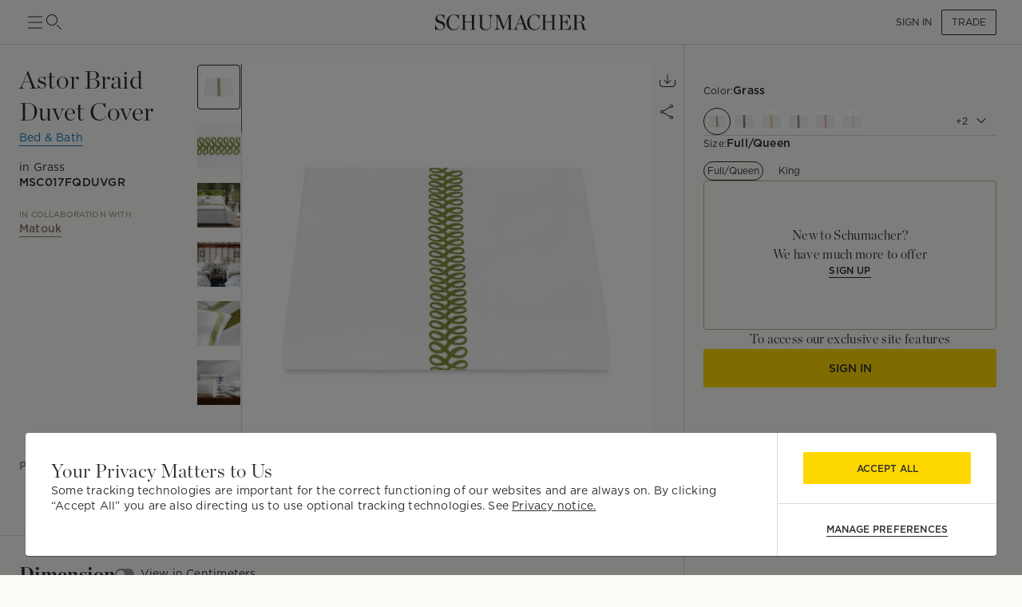

--- FILE ---
content_type: text/html; charset=utf-8
request_url: https://schumacher.com/catalog/products/MSC017FQDUVGR?dialog=true
body_size: 22556
content:
<!DOCTYPE html><html lang="en"><head><meta charSet="utf-8"/><meta name="viewport" content="width=device-width, initial-scale=1, maximum-scale=1"/><meta property="og:type" content="product"/><title>Astor Braid Duvet Cover - Grass Bed &amp; Bath | Schumacher</title><meta name="robots" content="index,follow"/><meta name="description" content="Schumacher Astor Braid Duvet Cover Grass Bed &amp; Bath, MSC017FQDUVGR, from Schumacher Astor Braid For Matouk collection."/><meta property="og:title" content="Astor Braid Duvet Cover - Grass Bed &amp; Bath"/><meta property="og:description" content="Schumacher Astor Braid Duvet Cover Grass Bed &amp; Bath, MSC017FQDUVGR, from Schumacher Astor Braid For Matouk collection."/><meta property="og:url" content="https://schumacher.com/catalog/products/MSC017FQDUVGR?dialog=true&amp;source=DISCOVER"/><meta property="og:image" content="https://schumacher-webassets.s3.amazonaws.com/Web%20Catalog-600/MSC017FQDUVGR.jpg"/><meta property="og:image:alt" content="Astor Braid Duvet Cover"/><meta property="og:image:type" content="image/jpeg"/><meta property="og:image:width" content="800"/><meta property="og:image:height" content="600"/><meta property="og:site_name" content="Schumacher"/><link rel="canonical" href="https://schumacher.com/catalog/products/MSC017FQDUVGR"/><link rel="preload" as="image" imageSrcSet="/static/icons/sm/ico-arrow_up.svg?w=16 1x, /static/icons/sm/ico-arrow_up.svg?w=32 2x"/><meta name="next-head-count" content="17"/><meta name="theme-color" content="#FFD700"/><link rel="shortcut icon" href="/favicon.ico"/><style data-emotion="css-global 0"></style><style data-emotion="css-global 66e76y">html{-webkit-font-smoothing:antialiased;-moz-osx-font-smoothing:grayscale;box-sizing:border-box;-webkit-text-size-adjust:100%;}*,*::before,*::after{box-sizing:inherit;}strong,b{font-weight:700;}body{margin:0;color:#2D2D2D;font-family:Gotham,Chronicle,sans-serif;font-weight:400;font-size:1rem;line-height:1.5;background-color:#FCFBF7;}@media print{body{background-color:#fff;}}body::backdrop{background-color:#FCFBF7;}</style><style data-emotion="css mylvsb f9o6g3 2zqwuy 1a86szj 1yc00gz 4ttkw1 1xf4em6 1h6gj5f dx7jfr 1v2z18p so47z5 jspl1n 1ey8een hnu6uk 1ox9a67 nhr6q7 3oyczl 1vvop01 1xsv8tj o4sc6e 30ldov p4ja9v 9vijnh 1mhduc2 178yklu 1e8l4mu vgapu9 acsfz9 17otgha ad1krx 1ajrryl 9n0rio 1llv78u xpyn2j 1rr4qq7 1x9lv6e eqiuzc 164r41r 1h5wpgi 5j3sx1 1ykn96p latzpo 1yxnrq4 1anid1y k008qs 14dhboz 15c8v5h 1ik0q1f 13123j2 6umscs 1utadei 6ikvtm 1cvycni 1doduv3 1fga8d9 63gx2b 1gdi1b6 6q7m68 1v1ile9 7n34s2 1jaw3da u4pwn1 4xp9q6 1m9pwf3 19gndve 1ju1kxc c391on ct841e 1jasr6d 1ud5i1b x7vouf 1xnox0e 193p2kt j7qwjs tu8aun 1c1z7yy 1jvwjjo 20n553 3ijyde 1edxo62 1oonbm0 1pmf7n1 gim6kf nmbwnx 1qw96cp 4eyb3w 1sq9iqi 1ofvbqb 7yxv9v 1pxm56e jvztyz 1i4vdba 95g4uk blfq1p 1x4jos1 1t02na0 103csky znpl6r pt151d 17mjx8s 1qojw2s 13mweom 4mymo6">.css-mylvsb{width:100%;margin-left:auto;box-sizing:border-box;margin-right:auto;display:block;padding-left:16px;padding-right:16px;}@media (min-width:601px){.css-mylvsb{padding-left:24px;padding-right:24px;}}.css-f9o6g3{display:-webkit-box;display:-webkit-flex;display:-ms-flexbox;display:flex;-webkit-flex-direction:column;-ms-flex-direction:column;flex-direction:column;-webkit-box-pack:justify;-webkit-justify-content:space-between;justify-content:space-between;-webkit-flex-direction:row;-ms-flex-direction:row;flex-direction:row;-webkit-align-items:center;-webkit-box-align:center;-ms-flex-align:center;align-items:center;}.css-2zqwuy{display:-webkit-box;display:-webkit-flex;display:-ms-flexbox;display:flex;-webkit-flex-direction:column;-ms-flex-direction:column;flex-direction:column;-webkit-flex-direction:row;-ms-flex-direction:row;flex-direction:row;-webkit-column-gap:24px;column-gap:24px;-webkit-align-items:center;-webkit-box-align:center;-ms-flex-align:center;align-items:center;}.css-1a86szj{display:-webkit-inline-box;display:-webkit-inline-flex;display:-ms-inline-flexbox;display:inline-flex;-webkit-align-items:center;-webkit-box-align:center;-ms-flex-align:center;align-items:center;-webkit-box-pack:center;-ms-flex-pack:center;-webkit-justify-content:center;justify-content:center;position:relative;box-sizing:border-box;-webkit-tap-highlight-color:transparent;background-color:transparent;outline:0;border:0;margin:0;border-radius:0;padding:0;cursor:pointer;-webkit-user-select:none;-moz-user-select:none;-ms-user-select:none;user-select:none;vertical-align:middle;-moz-appearance:none;-webkit-appearance:none;-webkit-text-decoration:none;text-decoration:none;color:inherit;text-align:center;-webkit-flex:0 0 auto;-ms-flex:0 0 auto;flex:0 0 auto;font-size:1.5rem;padding:8px;border-radius:50%;overflow:visible;color:rgba(0, 0, 0, 0.54);-webkit-transition:background-color 150ms cubic-bezier(0.4, 0, 0.2, 1) 0ms;transition:background-color 150ms cubic-bezier(0.4, 0, 0.2, 1) 0ms;height:24px;width:24px;z-index:1;font-weight:normal;padding:0px;min-height:0;min-width:0;color:#2D2D2D;}.css-1a86szj::-moz-focus-inner{border-style:none;}.css-1a86szj.Mui-disabled{pointer-events:none;cursor:default;}@media print{.css-1a86szj{-webkit-print-color-adjust:exact;color-adjust:exact;}}.css-1a86szj.Mui-disabled{background-color:transparent;color:rgba(0, 0, 0, 0.26);}.css-1a86szj:hover{background-color:transparent;}.css-1yc00gz{-webkit-user-select:none;-moz-user-select:none;-ms-user-select:none;user-select:none;width:1em;height:1em;display:inline-block;-webkit-flex-shrink:0;-ms-flex-negative:0;flex-shrink:0;-webkit-transition:fill 200ms cubic-bezier(0.4, 0, 0.2, 1) 0ms;transition:fill 200ms cubic-bezier(0.4, 0, 0.2, 1) 0ms;font-size:1.5rem;font-size:24px;}.css-4ttkw1{display:-webkit-inline-box;display:-webkit-inline-flex;display:-ms-inline-flexbox;display:inline-flex;-webkit-align-items:center;-webkit-box-align:center;-ms-flex-align:center;align-items:center;-webkit-box-pack:center;-ms-flex-pack:center;-webkit-justify-content:center;justify-content:center;position:relative;box-sizing:border-box;-webkit-tap-highlight-color:transparent;background-color:transparent;outline:0;border:0;margin:0;border-radius:0;padding:0;cursor:pointer;-webkit-user-select:none;-moz-user-select:none;-ms-user-select:none;user-select:none;vertical-align:middle;-moz-appearance:none;-webkit-appearance:none;-webkit-text-decoration:none;text-decoration:none;color:inherit;text-align:center;-webkit-flex:0 0 auto;-ms-flex:0 0 auto;flex:0 0 auto;font-size:1.5rem;padding:8px;border-radius:50%;overflow:visible;color:rgba(0, 0, 0, 0.54);-webkit-transition:background-color 150ms cubic-bezier(0.4, 0, 0.2, 1) 0ms;transition:background-color 150ms cubic-bezier(0.4, 0, 0.2, 1) 0ms;height:24px;width:24px;}.css-4ttkw1::-moz-focus-inner{border-style:none;}.css-4ttkw1.Mui-disabled{pointer-events:none;cursor:default;}@media print{.css-4ttkw1{-webkit-print-color-adjust:exact;color-adjust:exact;}}.css-4ttkw1.Mui-disabled{background-color:transparent;color:rgba(0, 0, 0, 0.26);}.css-4ttkw1:hover{background-color:transparent;}.css-1xf4em6{cursor:pointer;width:0;}.css-1h6gj5f{display:-webkit-box;display:-webkit-flex;display:-ms-flexbox;display:flex;-webkit-flex-direction:column;-ms-flex-direction:column;flex-direction:column;-webkit-align-items:center;-webkit-box-align:center;-ms-flex-align:center;align-items:center;-webkit-flex-direction:row;-ms-flex-direction:row;flex-direction:row;-webkit-column-gap:16px;column-gap:16px;}.css-dx7jfr{display:-webkit-inline-box;display:-webkit-inline-flex;display:-ms-inline-flexbox;display:inline-flex;-webkit-align-items:center;-webkit-box-align:center;-ms-flex-align:center;align-items:center;-webkit-box-pack:center;-ms-flex-pack:center;-webkit-justify-content:center;justify-content:center;position:relative;box-sizing:border-box;-webkit-tap-highlight-color:transparent;background-color:transparent;outline:0;border:0;margin:0;border-radius:0;padding:0;cursor:pointer;-webkit-user-select:none;-moz-user-select:none;-ms-user-select:none;user-select:none;vertical-align:middle;-moz-appearance:none;-webkit-appearance:none;-webkit-text-decoration:none;text-decoration:none;color:inherit;font-family:Gotham,Chronicle,sans-serif;font-weight:500;font-size:0.875rem;line-height:1.75;text-transform:uppercase;min-width:64px;padding:6px 16px;border-radius:4px;-webkit-transition:background-color 250ms cubic-bezier(0.4, 0, 0.2, 1) 0ms,box-shadow 250ms cubic-bezier(0.4, 0, 0.2, 1) 0ms,border-color 250ms cubic-bezier(0.4, 0, 0.2, 1) 0ms,color 250ms cubic-bezier(0.4, 0, 0.2, 1) 0ms;transition:background-color 250ms cubic-bezier(0.4, 0, 0.2, 1) 0ms,box-shadow 250ms cubic-bezier(0.4, 0, 0.2, 1) 0ms,border-color 250ms cubic-bezier(0.4, 0, 0.2, 1) 0ms,color 250ms cubic-bezier(0.4, 0, 0.2, 1) 0ms;box-shadow:none;font-family:Gotham;border-radius:2px;font-weight:bold;color:#2D2D2D;height:40px;padding-left:12px;padding-right:12px;font-size:12px;font-weight:normal;text-transform:uppercase;}.css-dx7jfr::-moz-focus-inner{border-style:none;}.css-dx7jfr.Mui-disabled{pointer-events:none;cursor:default;}@media print{.css-dx7jfr{-webkit-print-color-adjust:exact;color-adjust:exact;}}.css-dx7jfr:hover{-webkit-text-decoration:none;text-decoration:none;background-color:rgba(45, 45, 45, 0.04);}@media (hover: none){.css-dx7jfr:hover{background-color:transparent;}}.css-dx7jfr.Mui-disabled{color:rgba(0, 0, 0, 0.26);}.css-dx7jfr:hover{box-shadow:none;}.css-dx7jfr.Mui-focusVisible{box-shadow:none;}.css-dx7jfr:active{box-shadow:none;}.css-dx7jfr.Mui-disabled{box-shadow:none;}.css-dx7jfr.Mui-disabled{color:#969798;}@media (min-width:801px){.css-dx7jfr{font-size:12px;height:32px;}}.css-1v2z18p{display:-webkit-inline-box;display:-webkit-inline-flex;display:-ms-inline-flexbox;display:inline-flex;-webkit-align-items:center;-webkit-box-align:center;-ms-flex-align:center;align-items:center;-webkit-box-pack:center;-ms-flex-pack:center;-webkit-justify-content:center;justify-content:center;position:relative;box-sizing:border-box;-webkit-tap-highlight-color:transparent;background-color:transparent;outline:0;border:0;margin:0;border-radius:0;padding:0;cursor:pointer;-webkit-user-select:none;-moz-user-select:none;-ms-user-select:none;user-select:none;vertical-align:middle;-moz-appearance:none;-webkit-appearance:none;-webkit-text-decoration:none;text-decoration:none;color:inherit;font-family:Gotham,Chronicle,sans-serif;font-weight:500;font-size:0.8125rem;line-height:1.75;text-transform:uppercase;min-width:64px;padding:3px 9px;border-radius:4px;-webkit-transition:background-color 250ms cubic-bezier(0.4, 0, 0.2, 1) 0ms,box-shadow 250ms cubic-bezier(0.4, 0, 0.2, 1) 0ms,border-color 250ms cubic-bezier(0.4, 0, 0.2, 1) 0ms,color 250ms cubic-bezier(0.4, 0, 0.2, 1) 0ms;transition:background-color 250ms cubic-bezier(0.4, 0, 0.2, 1) 0ms,box-shadow 250ms cubic-bezier(0.4, 0, 0.2, 1) 0ms,border-color 250ms cubic-bezier(0.4, 0, 0.2, 1) 0ms,color 250ms cubic-bezier(0.4, 0, 0.2, 1) 0ms;border:1px solid rgba(255, 215, 0, 0.5);color:#FFD700;box-shadow:none;font-family:Gotham;border-radius:2px;font-weight:bold;border-color:#2D2D2D;color:#2D2D2D;height:40px;padding-left:12px;padding-right:12px;font-size:12px;font-weight:normal;}.css-1v2z18p::-moz-focus-inner{border-style:none;}.css-1v2z18p.Mui-disabled{pointer-events:none;cursor:default;}@media print{.css-1v2z18p{-webkit-print-color-adjust:exact;color-adjust:exact;}}.css-1v2z18p:hover{-webkit-text-decoration:none;text-decoration:none;background-color:rgba(255, 215, 0, 0.04);border:1px solid #FFD700;}@media (hover: none){.css-1v2z18p:hover{background-color:transparent;}}.css-1v2z18p.Mui-disabled{color:rgba(0, 0, 0, 0.26);border:1px solid rgba(0, 0, 0, 0.12);}.css-1v2z18p:hover{box-shadow:none;}.css-1v2z18p.Mui-focusVisible{box-shadow:none;}.css-1v2z18p:active{box-shadow:none;}.css-1v2z18p.Mui-disabled{box-shadow:none;}.css-1v2z18p:hover{background-color:#F2F3F4;border-color:#2D2D2D;}.css-1v2z18p.Mui-disabled{border-color:#D9DADC;color:#969798;}@media (min-width:801px){.css-1v2z18p{font-size:12px;height:32px;}}.css-so47z5{margin-top:56px;padding-bottom:0px;background-color:#FCFBF7;}.css-jspl1n{width:100%;margin-left:auto;box-sizing:border-box;margin-right:auto;display:block;padding-left:16px;padding-right:16px;}@media (min-width:601px){.css-jspl1n{padding-left:24px;padding-right:24px;}}@media (min-width:1281px){.css-jspl1n{max-width:1281px;}}.css-1ey8een{display:-webkit-box;display:-webkit-flex;display:-ms-flexbox;display:flex;-webkit-flex-direction:column;-ms-flex-direction:column;flex-direction:column;padding-top:0px;-webkit-flex-direction:column;-ms-flex-direction:column;flex-direction:column;row-gap:32px;}.css-hnu6uk{display:-webkit-box;display:-webkit-flex;display:-ms-flexbox;display:flex;-webkit-flex-direction:column;-ms-flex-direction:column;flex-direction:column;-webkit-flex-direction:row;-ms-flex-direction:row;flex-direction:row;-webkit-column-gap:24px;column-gap:24px;}.css-1ox9a67{display:-webkit-box;display:-webkit-flex;display:-ms-flexbox;display:flex;-webkit-flex-direction:column;-ms-flex-direction:column;flex-direction:column;-webkit-flex-direction:column;-ms-flex-direction:column;flex-direction:column;-webkit-flex:1;-ms-flex:1;flex:1;}.css-nhr6q7{display:-webkit-box;display:-webkit-flex;display:-ms-flexbox;display:flex;-webkit-flex-direction:column;-ms-flex-direction:column;flex-direction:column;-webkit-flex-direction:column;-ms-flex-direction:column;flex-direction:column;padding-bottom:40px;}.css-3oyczl{display:-webkit-box;display:-webkit-flex;display:-ms-flexbox;display:flex;-webkit-flex-direction:column;-ms-flex-direction:column;flex-direction:column;padding-top:24px;-webkit-flex:1;-ms-flex:1;flex:1;-webkit-flex-direction:row;-ms-flex-direction:row;flex-direction:row;-webkit-box-flex-wrap:nowrap;-webkit-flex-wrap:nowrap;-ms-flex-wrap:nowrap;flex-wrap:nowrap;-webkit-column-gap:16px;column-gap:16px;}.css-1vvop01{display:-webkit-box;display:-webkit-flex;display:-ms-flexbox;display:flex;-webkit-flex-direction:column;-ms-flex-direction:column;flex-direction:column;-webkit-flex-direction:column;-ms-flex-direction:column;flex-direction:column;row-gap:4px;max-width:222px;-webkit-flex:1;-ms-flex:1;flex:1;max-height:calc(100vh - 110px);}.css-1xsv8tj{margin:0;font-size:24px;line-height:1.333;letter-spacing:0.015em;font-family:Chronicle;font-weight:normal;text-transform:capitalize;}@media (min-width:801px){.css-1xsv8tj{font-size:28px;line-height:1.3;letter-spacing:0em;font-family:Chronicle;}}@media (min-width:1025px){.css-1xsv8tj{font-size:32px;line-height:1.25;letter-spacing:0em;font-family:Chronicle;}}.css-o4sc6e{display:-webkit-box;display:-webkit-flex;display:-ms-flexbox;display:flex;-webkit-flex-direction:column;-ms-flex-direction:column;flex-direction:column;margin-bottom:8px;margin-right:auto;}.css-30ldov{display:-webkit-inline-box;display:-webkit-inline-flex;display:-ms-inline-flexbox;display:inline-flex;-webkit-align-items:center;-webkit-box-align:center;-ms-flex-align:center;align-items:center;-webkit-box-pack:center;-ms-flex-pack:center;-webkit-justify-content:center;justify-content:center;position:relative;box-sizing:border-box;-webkit-tap-highlight-color:transparent;background-color:transparent;outline:0;border:0;margin:0;border-radius:0;padding:0;cursor:pointer;-webkit-user-select:none;-moz-user-select:none;-ms-user-select:none;user-select:none;vertical-align:middle;-moz-appearance:none;-webkit-appearance:none;-webkit-text-decoration:none;text-decoration:none;color:inherit;font-family:Gotham,Chronicle,sans-serif;font-weight:500;font-size:0.875rem;line-height:1.75;text-transform:uppercase;min-width:64px;padding:6px 8px;border-radius:4px;-webkit-transition:background-color 250ms cubic-bezier(0.4, 0, 0.2, 1) 0ms,box-shadow 250ms cubic-bezier(0.4, 0, 0.2, 1) 0ms,border-color 250ms cubic-bezier(0.4, 0, 0.2, 1) 0ms,color 250ms cubic-bezier(0.4, 0, 0.2, 1) 0ms;transition:background-color 250ms cubic-bezier(0.4, 0, 0.2, 1) 0ms,box-shadow 250ms cubic-bezier(0.4, 0, 0.2, 1) 0ms,border-color 250ms cubic-bezier(0.4, 0, 0.2, 1) 0ms,color 250ms cubic-bezier(0.4, 0, 0.2, 1) 0ms;color:#FFD700;font-family:Gotham;border-radius:2px;font-weight:bold;color:#2D2D2D;height:40px;padding-left:12px;padding-right:12px;font-size:12px;color:#0779BF;border-bottom:1px solid #0779BF;padding:0px;height:-webkit-max-content;height:-moz-max-content;height:max-content;border-radius:0;min-width:0;}.css-30ldov::-moz-focus-inner{border-style:none;}.css-30ldov.Mui-disabled{pointer-events:none;cursor:default;}@media print{.css-30ldov{-webkit-print-color-adjust:exact;color-adjust:exact;}}.css-30ldov:hover{-webkit-text-decoration:none;text-decoration:none;background-color:rgba(255, 215, 0, 0.04);}@media (hover: none){.css-30ldov:hover{background-color:transparent;}}.css-30ldov.Mui-disabled{color:rgba(0, 0, 0, 0.26);}.css-30ldov.Mui-disabled{color:#969798;}@media (min-width:801px){.css-30ldov{font-size:12px;}}.css-30ldov:hover{background-color:transparent!Important;border-bottom:1px solid transparent;}.css-30ldov.Mui-disabled{color:#0779BF;opacity:0.5;}.css-p4ja9v{margin:0;font-size:12px;line-height:1.35;letter-spacing:0.015em;font-family:Gotham;font-weight:normal;text-transform:none;}@media (min-width:801px){.css-p4ja9v{font-size:14px;line-height:1.4;letter-spacing:0.015em;font-family:Gotham;}}@media (min-width:1025px){.css-p4ja9v{font-size:14px;line-height:1.4;letter-spacing:0.015em;font-family:Gotham;}}.css-9vijnh{margin:0;font-size:12px;line-height:1.35;letter-spacing:0.015em;font-family:Gotham;font-weight:normal;margin-top:8px;}@media (min-width:801px){.css-9vijnh{font-size:14px;line-height:1.4;letter-spacing:0.015em;font-family:Gotham;}}@media (min-width:1025px){.css-9vijnh{font-size:14px;line-height:1.4;letter-spacing:0.015em;font-family:Gotham;}}.css-1mhduc2{margin:0;font-size:12px;line-height:1.35;letter-spacing:0.015em;font-family:Gotham;font-weight:700;}@media (min-width:801px){.css-1mhduc2{font-size:14px;line-height:1.4;letter-spacing:0.015em;font-family:Gotham;}}@media (min-width:1025px){.css-1mhduc2{font-size:14px;line-height:1.4;letter-spacing:0.015em;font-family:Gotham;}}.css-178yklu{margin-top:24px;}.css-1e8l4mu{display:-webkit-box;display:-webkit-flex;display:-ms-flexbox;display:flex;-webkit-flex-direction:column;-ms-flex-direction:column;flex-direction:column;row-gap:8px;-webkit-align-items:flex-start;-webkit-box-align:flex-start;-ms-flex-align:flex-start;align-items:flex-start;margin-top:24px;}.css-vgapu9{display:-webkit-box;display:-webkit-flex;display:-ms-flexbox;display:flex;-webkit-flex-direction:column;-ms-flex-direction:column;flex-direction:column;margin-top:auto;}.css-acsfz9{display:-webkit-box;display:-webkit-flex;display:-ms-flexbox;display:flex;-webkit-flex-direction:column;-ms-flex-direction:column;flex-direction:column;-webkit-flex-direction:row;-ms-flex-direction:row;flex-direction:row;-webkit-align-items:center;-webkit-box-align:center;-ms-flex-align:center;align-items:center;cursor:pointer;margin-right:auto;}.css-17otgha{margin:0;font-size:12px;line-height:1.35;letter-spacing:0.015em;font-family:Gotham;font-weight:normal;font-weight:bold;margin-bottom:4px;padding-top:4px;padding-bottom:4px;padding-right:12px;color:#897E6F;}@media (min-width:801px){.css-17otgha{font-size:14px;line-height:1.4;letter-spacing:0.015em;font-family:Gotham;}}@media (min-width:1025px){.css-17otgha{font-size:14px;line-height:1.4;letter-spacing:0.015em;font-family:Gotham;}}.css-17otgha:hover{cursor:pointer;}.css-ad1krx{display:-webkit-box;display:-webkit-flex;display:-ms-flexbox;display:flex;-webkit-flex-direction:column;-ms-flex-direction:column;flex-direction:column;-webkit-flex-direction:row;-ms-flex-direction:row;flex-direction:row;-webkit-column-gap:16px;column-gap:16px;}.css-1ajrryl{display:-webkit-box;display:-webkit-flex;display:-ms-flexbox;display:flex;-webkit-flex-direction:column;-ms-flex-direction:column;flex-direction:column;-webkit-flex-direction:column;-ms-flex-direction:column;flex-direction:column;width:56px;position:relative;max-height:0;}.css-9n0rio{display:-webkit-box;display:-webkit-flex;display:-ms-flexbox;display:flex;-webkit-flex-direction:row;-ms-flex-direction:row;flex-direction:row;-webkit-column-gap:4px;column-gap:4px;}.css-1llv78u{display:-webkit-box;display:-webkit-flex;display:-ms-flexbox;display:flex;-webkit-flex-direction:column;-ms-flex-direction:column;flex-direction:column;width:100%;height:100%;background-color:#D9DADC;position:absolute;}.css-xpyn2j{display:-webkit-box;display:-webkit-flex;display:-ms-flexbox;display:flex;-webkit-flex-direction:column;-ms-flex-direction:column;flex-direction:column;-webkit-transition:height 1s;transition:height 1s;width:100%;height:Infinity%;background-color:#616161;position:absolute;}.css-1rr4qq7{-webkit-flex:1;-ms-flex:1;flex:1;}.css-1x9lv6e{width:0;height:0;display:-webkit-box;display:-webkit-flex;display:-ms-flexbox;display:flex;-webkit-align-items:center;-webkit-box-align:center;-ms-flex-align:center;align-items:center;text-align:center;-webkit-box-pack:center;-ms-flex-pack:center;-webkit-justify-content:center;justify-content:center;background-color:#FCFBF7;position:relative;}.css-eqiuzc{margin:0;font-size:12px;line-height:1.35;letter-spacing:0.015em;font-family:Gotham;font-weight:normal;}@media (min-width:801px){.css-eqiuzc{font-size:12px;line-height:1.35;letter-spacing:0.015em;font-family:Gotham;}}@media (min-width:1025px){.css-eqiuzc{font-size:12px;line-height:1.35;letter-spacing:0.015em;font-family:Gotham;}}.css-164r41r{margin-top:8px;}.css-1h5wpgi{display:-webkit-box;display:-webkit-flex;display:-ms-flexbox;display:flex;-webkit-flex-direction:column;-ms-flex-direction:column;flex-direction:column;-webkit-flex-direction:column;-ms-flex-direction:column;flex-direction:column;row-gap:8px;}.css-5j3sx1{display:-webkit-inline-box;display:-webkit-inline-flex;display:-ms-inline-flexbox;display:inline-flex;-webkit-align-items:center;-webkit-box-align:center;-ms-flex-align:center;align-items:center;-webkit-box-pack:center;-ms-flex-pack:center;-webkit-justify-content:center;justify-content:center;position:relative;box-sizing:border-box;-webkit-tap-highlight-color:transparent;background-color:transparent;outline:0;border:0;margin:0;border-radius:0;padding:0;cursor:pointer;-webkit-user-select:none;-moz-user-select:none;-ms-user-select:none;user-select:none;vertical-align:middle;-moz-appearance:none;-webkit-appearance:none;-webkit-text-decoration:none;text-decoration:none;color:inherit;text-align:center;-webkit-flex:0 0 auto;-ms-flex:0 0 auto;flex:0 0 auto;font-size:1.5rem;padding:8px;border-radius:50%;overflow:visible;color:rgba(0, 0, 0, 0.54);-webkit-transition:background-color 150ms cubic-bezier(0.4, 0, 0.2, 1) 0ms;transition:background-color 150ms cubic-bezier(0.4, 0, 0.2, 1) 0ms;height:40px;width:40px;color:#2D2D2D;}.css-5j3sx1::-moz-focus-inner{border-style:none;}.css-5j3sx1.Mui-disabled{pointer-events:none;cursor:default;}@media print{.css-5j3sx1{-webkit-print-color-adjust:exact;color-adjust:exact;}}.css-5j3sx1:hover{background-color:rgba(0, 0, 0, 0.04);}@media (hover: none){.css-5j3sx1:hover{background-color:transparent;}}.css-5j3sx1.Mui-disabled{background-color:transparent;color:rgba(0, 0, 0, 0.26);}.css-5j3sx1:hover{background-color:transparent;}.css-1ykn96p{display:-webkit-box;display:-webkit-flex;display:-ms-flexbox;display:flex;-webkit-flex-direction:column;-ms-flex-direction:column;flex-direction:column;position:fixed;top:56px;width:100%;left:0;right:0;z-index:91;background-color:#FCFBF7;}.css-latzpo{display:-webkit-box;display:-webkit-flex;display:-ms-flexbox;display:flex;-webkit-flex-direction:column;-ms-flex-direction:column;flex-direction:column;-webkit-flex-direction:row;-ms-flex-direction:row;flex-direction:row;-webkit-column-gap:32px;column-gap:32px;-webkit-align-items:center;-webkit-box-align:center;-ms-flex-align:center;align-items:center;}.css-1yxnrq4{overflow:hidden;min-height:48px;-webkit-overflow-scrolling:touch;display:-webkit-box;display:-webkit-flex;display:-ms-flexbox;display:flex;}@media (max-width:600.95px){.css-1yxnrq4 .MuiTabs-scrollButtons{display:none;}}.css-1anid1y{position:relative;display:inline-block;-webkit-flex:1 1 auto;-ms-flex:1 1 auto;flex:1 1 auto;white-space:nowrap;overflow-x:hidden;width:100%;}.css-k008qs{display:-webkit-box;display:-webkit-flex;display:-ms-flexbox;display:flex;}.css-14dhboz{display:-webkit-inline-box;display:-webkit-inline-flex;display:-ms-inline-flexbox;display:inline-flex;-webkit-align-items:center;-webkit-box-align:center;-ms-flex-align:center;align-items:center;-webkit-box-pack:center;-ms-flex-pack:center;-webkit-justify-content:center;justify-content:center;position:relative;box-sizing:border-box;-webkit-tap-highlight-color:transparent;background-color:transparent;outline:0;border:0;margin:0;border-radius:0;padding:0;cursor:pointer;-webkit-user-select:none;-moz-user-select:none;-ms-user-select:none;user-select:none;vertical-align:middle;-moz-appearance:none;-webkit-appearance:none;-webkit-text-decoration:none;text-decoration:none;color:inherit;font-family:Gotham,Chronicle,sans-serif;font-weight:500;font-size:0.875rem;line-height:1.25;text-transform:uppercase;max-width:360px;min-width:90px;position:relative;min-height:48px;-webkit-flex-shrink:0;-ms-flex-negative:0;flex-shrink:0;padding:12px 16px;overflow:hidden;white-space:normal;text-align:center;-webkit-flex-direction:column;-ms-flex-direction:column;flex-direction:column;color:#969798;text-transform:none;font-weight:bold;font-size:14px;height:60px;-webkit-align-items:center;-webkit-box-align:center;-ms-flex-align:center;align-items:center;padding-left:0;padding-right:0;margin-right:32px;color:#897E6F;}.css-14dhboz::-moz-focus-inner{border-style:none;}.css-14dhboz.Mui-disabled{pointer-events:none;cursor:default;}@media print{.css-14dhboz{-webkit-print-color-adjust:exact;color-adjust:exact;}}.css-14dhboz.Mui-selected{color:#FFD700;}.css-14dhboz.Mui-disabled{color:rgba(0, 0, 0, 0.38);}.css-14dhboz.Mui-selected{color:#2D2D2D;}.css-15c8v5h{position:absolute;height:2px;bottom:0;width:100%;-webkit-transition:all 300ms cubic-bezier(0.4, 0, 0.2, 1) 0ms;transition:all 300ms cubic-bezier(0.4, 0, 0.2, 1) 0ms;background-color:#FFD700;height:4px;}.css-1ik0q1f{display:-webkit-box;display:-webkit-flex;display:-ms-flexbox;display:flex;-webkit-flex-direction:column;-ms-flex-direction:column;flex-direction:column;margin-left:auto;cursor:pointer;}.css-13123j2{margin:0;font-size:12px;line-height:1.35;letter-spacing:0.015em;font-family:Gotham;font-weight:normal;}@media (min-width:801px){.css-13123j2{font-size:14px;line-height:1.4;letter-spacing:0.015em;font-family:Gotham;}}@media (min-width:1025px){.css-13123j2{font-size:14px;line-height:1.4;letter-spacing:0.015em;font-family:Gotham;}}.css-6umscs{margin:0;font-size:10px;line-height:1.2;letter-spacing:0.0175em;text-transform:uppercase;font-family:Gotham;font-weight:700;color:#969798;}@media (min-width:801px){.css-6umscs{font-size:10px;line-height:1.2;letter-spacing:0.0175em;text-transform:uppercase;font-family:Gotham;}}@media (min-width:1025px){.css-6umscs{font-size:10px;line-height:1.2;letter-spacing:0.0175em;text-transform:uppercase;font-family:Gotham;}}.css-1utadei{margin:0;font-size:10px;line-height:1.2;letter-spacing:0.0175em;text-transform:uppercase;font-family:Gotham;font-weight:normal;}@media (min-width:801px){.css-1utadei{font-size:10px;line-height:1.2;letter-spacing:0.0175em;text-transform:uppercase;font-family:Gotham;}}@media (min-width:1025px){.css-1utadei{font-size:10px;line-height:1.2;letter-spacing:0.0175em;text-transform:uppercase;font-family:Gotham;}}.css-6ikvtm{margin:0;-webkit-flex-shrink:0;-ms-flex-negative:0;flex-shrink:0;border-width:0;border-style:solid;border-color:#D9DADC;border-bottom-width:thin;}.css-1cvycni{position:-webkit-sticky;position:sticky;top:56px;background-color:#FCFBF7;z-index:1;}.css-1doduv3{margin-right:-24px;padding-right:24px;margin-left:-240px;padding-left:240px;background-color:#FCFBF7;}.css-1fga8d9{margin:0;-webkit-flex-shrink:0;-ms-flex-negative:0;flex-shrink:0;border-width:0;border-style:solid;border-color:#D9DADC;border-bottom-width:thin;margin-left:-240px;}.css-63gx2b{margin:0;-webkit-flex-shrink:0;-ms-flex-negative:0;flex-shrink:0;border-width:0;border-style:solid;border-color:#D9DADC;border-bottom-width:thin;margin-right:-24px;margin-left:-240px;}.css-1gdi1b6{display:-webkit-box;display:-webkit-flex;display:-ms-flexbox;display:flex;-webkit-flex-direction:column;-ms-flex-direction:column;flex-direction:column;-webkit-flex-direction:column;-ms-flex-direction:column;flex-direction:column;row-gap:32px;margin-top:32px;padding-bottom:24px;}.css-6q7m68{display:-webkit-box;display:-webkit-flex;display:-ms-flexbox;display:flex;-webkit-flex-direction:column;-ms-flex-direction:column;flex-direction:column;row-gap:16px;}.css-1v1ile9{display:-webkit-box;display:-webkit-flex;display:-ms-flexbox;display:flex;-webkit-flex-direction:row;-ms-flex-direction:row;flex-direction:row;-webkit-column-gap:32px;column-gap:32px;-webkit-align-items:center;-webkit-box-align:center;-ms-flex-align:center;align-items:center;}.css-7n34s2{margin:0;font-size:20px;line-height:1.4;letter-spacing:0.015em;font-family:Chronicle;font-weight:700;}@media (min-width:801px){.css-7n34s2{font-size:20px;line-height:1.4;letter-spacing:0.015em;font-family:Chronicle;}}@media (min-width:1025px){.css-7n34s2{font-size:24px;line-height:1.333;letter-spacing:0.015em;font-family:Chronicle;}}.css-1jaw3da{display:-webkit-inline-box;display:-webkit-inline-flex;display:-ms-inline-flexbox;display:inline-flex;-webkit-align-items:center;-webkit-box-align:center;-ms-flex-align:center;align-items:center;cursor:pointer;vertical-align:middle;-webkit-tap-highlight-color:transparent;margin-left:-11px;margin-right:16px;}.css-1jaw3da.Mui-disabled{cursor:default;}.css-1jaw3da .MuiFormControlLabel-label.Mui-disabled{color:rgba(0, 0, 0, 0.38);}.css-u4pwn1{display:-webkit-inline-box;display:-webkit-inline-flex;display:-ms-inline-flexbox;display:inline-flex;width:58px;height:38px;overflow:hidden;padding:12px;box-sizing:border-box;position:relative;-webkit-flex-shrink:0;-ms-flex-negative:0;flex-shrink:0;z-index:0;vertical-align:middle;width:40px;height:24px;padding:7px;width:24px;height:14px;padding:0;}@media print{.css-u4pwn1{-webkit-print-color-adjust:exact;color-adjust:exact;}}.css-u4pwn1 .MuiSwitch-thumb{width:16px;height:16px;}.css-u4pwn1 .MuiSwitch-switchBase{padding:4px;}.css-u4pwn1 .MuiSwitch-switchBase.Mui-checked{-webkit-transform:translateX(16px);-moz-transform:translateX(16px);-ms-transform:translateX(16px);transform:translateX(16px);}.css-u4pwn1 .MuiSwitch-switchBase{padding:0;margin:2px;transition-duration:300ms;}.css-u4pwn1 .MuiSwitch-switchBase.Mui-checked{-webkit-transform:translateX(10px);-moz-transform:translateX(10px);-ms-transform:translateX(10px);transform:translateX(10px);color:#fff;}.css-u4pwn1 .MuiSwitch-switchBase.Mui-checked+.MuiSwitch-track{background-color:#090;opacity:1;border:0;}.css-u4pwn1 .MuiSwitch-switchBase.Mui-checked.Mui-disabled+.MuiSwitch-track{opacity:0.3;}.css-u4pwn1 .MuiSwitch-switchBase.Mui-checked:hover+.MuiSwitch-track{background-color:rgb(0, 107, 0);}.css-u4pwn1 .MuiSwitch-switchBase.Mui-focusVisible .MuiSwitch-thumb{color:#090;border:6px solid #fff;}.css-u4pwn1 .MuiSwitch-switchBase.Mui-disabled+.MuiSwitch-track{opacity:0.3;}.css-u4pwn1 .MuiSwitch-switchBase:hover .MuiSwitch-thumb{-webkit-transition:100ms;transition:100ms;margin:-1px;width:12px;height:12px;}.css-u4pwn1 .MuiSwitch-switchBase:hover:not(.Mui-checked)+.MuiSwitch-track{background-color:#6E6F70;}.css-u4pwn1 .MuiSwitch-switchBase.Mui-disabled>.MuiSwitch-thumb{color:#FFFFFF;}.css-u4pwn1 .MuiSwitch-thumb{-webkit-transition:100ms;transition:100ms;box-sizing:border-box;box-shadow:none;width:10px;height:10px;}.css-u4pwn1 .MuiSwitch-track{border-radius:13px;background-color:#969798;opacity:1;-webkit-transition:background-color 500ms cubic-bezier(0.4, 0, 0.2, 1) 0ms;transition:background-color 500ms cubic-bezier(0.4, 0, 0.2, 1) 0ms;}.css-4xp9q6{display:-webkit-inline-box;display:-webkit-inline-flex;display:-ms-inline-flexbox;display:inline-flex;-webkit-align-items:center;-webkit-box-align:center;-ms-flex-align:center;align-items:center;-webkit-box-pack:center;-ms-flex-pack:center;-webkit-justify-content:center;justify-content:center;position:relative;box-sizing:border-box;-webkit-tap-highlight-color:transparent;background-color:transparent;outline:0;border:0;margin:0;border-radius:0;padding:0;cursor:pointer;-webkit-user-select:none;-moz-user-select:none;-ms-user-select:none;user-select:none;vertical-align:middle;-moz-appearance:none;-webkit-appearance:none;-webkit-text-decoration:none;text-decoration:none;color:inherit;padding:9px;border-radius:50%;position:absolute;top:0;left:0;z-index:1;color:#fff;-webkit-transition:left 150ms cubic-bezier(0.4, 0, 0.2, 1) 0ms,-webkit-transform 150ms cubic-bezier(0.4, 0, 0.2, 1) 0ms;transition:left 150ms cubic-bezier(0.4, 0, 0.2, 1) 0ms,transform 150ms cubic-bezier(0.4, 0, 0.2, 1) 0ms;}.css-4xp9q6::-moz-focus-inner{border-style:none;}.css-4xp9q6.Mui-disabled{pointer-events:none;cursor:default;}@media print{.css-4xp9q6{-webkit-print-color-adjust:exact;color-adjust:exact;}}.css-4xp9q6.Mui-checked{-webkit-transform:translateX(20px);-moz-transform:translateX(20px);-ms-transform:translateX(20px);transform:translateX(20px);}.css-4xp9q6.Mui-disabled{color:#F2F3F4;}.css-4xp9q6.Mui-checked+.MuiSwitch-track{opacity:0.5;}.css-4xp9q6.Mui-disabled+.MuiSwitch-track{opacity:0.12;}.css-4xp9q6 .MuiSwitch-input{left:-100%;width:300%;}.css-4xp9q6:hover{background-color:rgba(0, 0, 0, 0.04);}@media (hover: none){.css-4xp9q6:hover{background-color:transparent;}}.css-4xp9q6.Mui-checked{color:#FFD700;}.css-4xp9q6.Mui-checked:hover{background-color:rgba(255, 215, 0, 0.04);}@media (hover: none){.css-4xp9q6.Mui-checked:hover{background-color:transparent;}}.css-4xp9q6.Mui-checked.Mui-disabled{color:rgb(255, 239, 158);}.css-4xp9q6.Mui-checked+.MuiSwitch-track{background-color:#FFD700;}.css-1m9pwf3{cursor:inherit;position:absolute;opacity:0;width:100%;height:100%;top:0;left:0;margin:0;padding:0;z-index:1;}.css-19gndve{box-shadow:0px 2px 1px -1px rgba(0,0,0,0.2),0px 1px 1px 0px rgba(0,0,0,0.14),0px 1px 3px 0px rgba(0,0,0,0.12);background-color:currentColor;width:20px;height:20px;border-radius:50%;}.css-1ju1kxc{height:100%;width:100%;border-radius:7px;z-index:-1;-webkit-transition:opacity 150ms cubic-bezier(0.4, 0, 0.2, 1) 0ms,background-color 150ms cubic-bezier(0.4, 0, 0.2, 1) 0ms;transition:opacity 150ms cubic-bezier(0.4, 0, 0.2, 1) 0ms,background-color 150ms cubic-bezier(0.4, 0, 0.2, 1) 0ms;background-color:#000;opacity:0.38;}.css-c391on{margin:0;font-family:Gotham,Chronicle,sans-serif;font-weight:400;font-size:1rem;line-height:1.5;}.css-ct841e{margin:0;font-size:12px;line-height:1.35;letter-spacing:0.015em;font-family:Gotham;font-weight:normal;margin-right:0px;margin-left:8px;}@media (min-width:801px){.css-ct841e{font-size:14px;line-height:1.4;letter-spacing:0.015em;font-family:Gotham;}}@media (min-width:1025px){.css-ct841e{font-size:14px;line-height:1.4;letter-spacing:0.015em;font-family:Gotham;}}.css-1jasr6d{display:-webkit-box;display:-webkit-flex;display:-ms-flexbox;display:flex;-webkit-flex-direction:column;-ms-flex-direction:column;flex-direction:column;-webkit-flex-direction:row;-ms-flex-direction:row;flex-direction:row;-webkit-column-gap:24px;column-gap:24px;row-gap:16px;}.css-1ud5i1b{display:-webkit-box;display:-webkit-flex;display:-ms-flexbox;display:flex;-webkit-flex-direction:column;-ms-flex-direction:column;flex-direction:column;row-gap:16px;-webkit-flex:1;-ms-flex:1;flex:1;}.css-x7vouf{display:table;width:100%;border-collapse:collapse;border-spacing:0;}.css-x7vouf caption{font-family:Gotham,Chronicle,sans-serif;font-weight:400;font-size:0.875rem;line-height:1.43;padding:16px;color:#969798;text-align:left;caption-side:bottom;}.css-1xnox0e{display:table-row-group;}.css-193p2kt{display:-webkit-box;display:-webkit-flex;display:-ms-flexbox;display:flex;-webkit-flex-direction:column;-ms-flex-direction:column;flex-direction:column;-webkit-flex-direction:column;-ms-flex-direction:column;flex-direction:column;row-gap:32px;}.css-j7qwjs{display:-webkit-box;display:-webkit-flex;display:-ms-flexbox;display:flex;-webkit-flex-direction:column;-ms-flex-direction:column;flex-direction:column;}.css-tu8aun{margin:0;font-size:20px;line-height:1.4;letter-spacing:0.015em;font-family:Chronicle;font-weight:700;margin-bottom:24px;}@media (min-width:801px){.css-tu8aun{font-size:20px;line-height:1.4;letter-spacing:0.015em;font-family:Chronicle;}}@media (min-width:1025px){.css-tu8aun{font-size:24px;line-height:1.333;letter-spacing:0.015em;font-family:Chronicle;}}.css-1c1z7yy{display:-webkit-box;display:-webkit-flex;display:-ms-flexbox;display:flex;-webkit-flex-direction:column;-ms-flex-direction:column;flex-direction:column;-webkit-flex-direction:column;-ms-flex-direction:column;flex-direction:column;row-gap:16px;padding:24px;background-color:#F2EEE7;}.css-1jvwjjo{margin:0;font-size:16px;line-height:1.5;letter-spacing:0.02em;font-family:Chronicle;font-weight:normal;}@media (min-width:801px){.css-1jvwjjo{font-size:16px;line-height:1.5;letter-spacing:0.02em;font-family:Chronicle;}}@media (min-width:1025px){.css-1jvwjjo{font-size:16px;line-height:1.5;letter-spacing:0.02em;font-family:Chronicle;}}.css-20n553{display:-webkit-box;display:-webkit-flex;display:-ms-flexbox;display:flex;-webkit-flex-direction:column;-ms-flex-direction:column;flex-direction:column;-webkit-flex-direction:row;-ms-flex-direction:row;flex-direction:row;-webkit-box-pack:center;-ms-flex-pack:center;-webkit-justify-content:center;justify-content:center;-webkit-column-gap:16px;column-gap:16px;row-gap:16px;}.css-3ijyde{display:-webkit-box;display:-webkit-flex;display:-ms-flexbox;display:flex;-webkit-flex-direction:column;-ms-flex-direction:column;flex-direction:column;overflow:auto;scrollbar-width:thin;overflow-y:auto;overflow-x:hidden;height:calc(100vh - 56px);padding-right:8px;border-left:1px solid;border-color:#D9DADC;}.css-3ijyde::-webkit-scrollbar{width:0.5em;}.css-3ijyde::-webkit-scrollbar-track{background:#f1f1f1;}.css-3ijyde::-webkit-scrollbar-thumb{background-color:#888;border-radius:20px;}.css-3ijyde::-webkit-scrollbar-thumb:hover{background:#555;}.css-1edxo62{display:-webkit-box;display:-webkit-flex;display:-ms-flexbox;display:flex;-webkit-flex-direction:column;-ms-flex-direction:column;flex-direction:column;-webkit-flex-direction:column;-ms-flex-direction:column;flex-direction:column;margin-top:0px;padding-left:24px;padding-right:24px;padding-top:16px;margin-right:-24px;}.css-1oonbm0{display:-webkit-box;display:-webkit-flex;display:-ms-flexbox;display:flex;-webkit-flex-direction:column;-ms-flex-direction:column;flex-direction:column;margin-bottom:8px;}.css-1pmf7n1{display:-webkit-box;display:-webkit-flex;display:-ms-flexbox;display:flex;-webkit-flex-direction:column;-ms-flex-direction:column;flex-direction:column;-webkit-flex-direction:column;-ms-flex-direction:column;flex-direction:column;row-gap:24px;margin-top:32px;}.css-gim6kf{display:-webkit-box;display:-webkit-flex;display:-ms-flexbox;display:flex;-webkit-flex-direction:column;-ms-flex-direction:column;flex-direction:column;-webkit-flex-direction:column;-ms-flex-direction:column;flex-direction:column;row-gap:20px;}.css-nmbwnx{background-color:#FFFFFF;color:#2D2D2D;-webkit-transition:box-shadow 300ms cubic-bezier(0.4, 0, 0.2, 1) 0ms;transition:box-shadow 300ms cubic-bezier(0.4, 0, 0.2, 1) 0ms;border-radius:4px;border:1px solid #D9DADC;overflow:hidden;border-color:#BBB0A3;background-color:transparent;}.css-1qw96cp{padding:16px;}.css-1qw96cp:last-child{padding-bottom:24px;}.css-4eyb3w{display:-webkit-box;display:-webkit-flex;display:-ms-flexbox;display:flex;-webkit-flex-direction:column;-ms-flex-direction:column;flex-direction:column;-webkit-flex-direction:column;-ms-flex-direction:column;flex-direction:column;-webkit-box-pack:center;-ms-flex-pack:center;-webkit-justify-content:center;justify-content:center;-webkit-align-items:center;-webkit-box-align:center;-ms-flex-align:center;align-items:center;row-gap:8px;padding-top:40px;padding-bottom:40px;}.css-1sq9iqi{display:-webkit-inline-box;display:-webkit-inline-flex;display:-ms-inline-flexbox;display:inline-flex;-webkit-align-items:center;-webkit-box-align:center;-ms-flex-align:center;align-items:center;-webkit-box-pack:center;-ms-flex-pack:center;-webkit-justify-content:center;justify-content:center;position:relative;box-sizing:border-box;-webkit-tap-highlight-color:transparent;background-color:transparent;outline:0;border:0;margin:0;border-radius:0;padding:0;cursor:pointer;-webkit-user-select:none;-moz-user-select:none;-ms-user-select:none;user-select:none;vertical-align:middle;-moz-appearance:none;-webkit-appearance:none;-webkit-text-decoration:none;text-decoration:none;color:inherit;font-family:Gotham,Chronicle,sans-serif;font-weight:500;font-size:0.875rem;line-height:1.75;text-transform:uppercase;min-width:64px;padding:6px 8px;border-radius:4px;-webkit-transition:background-color 250ms cubic-bezier(0.4, 0, 0.2, 1) 0ms,box-shadow 250ms cubic-bezier(0.4, 0, 0.2, 1) 0ms,border-color 250ms cubic-bezier(0.4, 0, 0.2, 1) 0ms,color 250ms cubic-bezier(0.4, 0, 0.2, 1) 0ms;transition:background-color 250ms cubic-bezier(0.4, 0, 0.2, 1) 0ms,box-shadow 250ms cubic-bezier(0.4, 0, 0.2, 1) 0ms,border-color 250ms cubic-bezier(0.4, 0, 0.2, 1) 0ms,color 250ms cubic-bezier(0.4, 0, 0.2, 1) 0ms;color:#FFD700;font-family:Gotham;border-radius:2px;font-weight:bold;color:#2D2D2D;height:40px;padding-left:12px;padding-right:12px;font-size:12px;color:#2D2D2D;border-bottom:1px solid #2D2D2D;padding:0px;height:-webkit-max-content;height:-moz-max-content;height:max-content;border-radius:0;min-width:0;}.css-1sq9iqi::-moz-focus-inner{border-style:none;}.css-1sq9iqi.Mui-disabled{pointer-events:none;cursor:default;}@media print{.css-1sq9iqi{-webkit-print-color-adjust:exact;color-adjust:exact;}}.css-1sq9iqi:hover{-webkit-text-decoration:none;text-decoration:none;background-color:rgba(255, 215, 0, 0.04);}@media (hover: none){.css-1sq9iqi:hover{background-color:transparent;}}.css-1sq9iqi.Mui-disabled{color:rgba(0, 0, 0, 0.26);}.css-1sq9iqi.Mui-disabled{color:#969798;}@media (min-width:801px){.css-1sq9iqi{font-size:12px;}}.css-1sq9iqi:hover{background-color:transparent!Important;border-bottom:1px solid transparent;}.css-1sq9iqi.Mui-disabled{color:#969798;border-bottom:1px solid #969798;}.css-1ofvbqb{margin:0;font-size:12px;line-height:1.35;letter-spacing:0.015em;font-family:Gotham;font-weight:700;text-transform:none;}@media (min-width:801px){.css-1ofvbqb{font-size:12px;line-height:1.35;letter-spacing:0.015em;font-family:Gotham;}}@media (min-width:1025px){.css-1ofvbqb{font-size:12px;line-height:1.35;letter-spacing:0.015em;font-family:Gotham;}}.css-7yxv9v{display:-webkit-inline-box;display:-webkit-inline-flex;display:-ms-inline-flexbox;display:inline-flex;-webkit-align-items:center;-webkit-box-align:center;-ms-flex-align:center;align-items:center;-webkit-box-pack:center;-ms-flex-pack:center;-webkit-justify-content:center;justify-content:center;position:relative;box-sizing:border-box;-webkit-tap-highlight-color:transparent;background-color:transparent;outline:0;border:0;margin:0;border-radius:0;padding:0;cursor:pointer;-webkit-user-select:none;-moz-user-select:none;-ms-user-select:none;user-select:none;vertical-align:middle;-moz-appearance:none;-webkit-appearance:none;-webkit-text-decoration:none;text-decoration:none;color:inherit;font-family:Gotham,Chronicle,sans-serif;font-weight:500;font-size:0.9375rem;line-height:1.75;text-transform:uppercase;min-width:64px;padding:8px 22px;border-radius:4px;-webkit-transition:background-color 250ms cubic-bezier(0.4, 0, 0.2, 1) 0ms,box-shadow 250ms cubic-bezier(0.4, 0, 0.2, 1) 0ms,border-color 250ms cubic-bezier(0.4, 0, 0.2, 1) 0ms,color 250ms cubic-bezier(0.4, 0, 0.2, 1) 0ms;transition:background-color 250ms cubic-bezier(0.4, 0, 0.2, 1) 0ms,box-shadow 250ms cubic-bezier(0.4, 0, 0.2, 1) 0ms,border-color 250ms cubic-bezier(0.4, 0, 0.2, 1) 0ms,color 250ms cubic-bezier(0.4, 0, 0.2, 1) 0ms;color:#2D2D2D;background-color:#FFD700;box-shadow:0px 3px 1px -2px rgba(0,0,0,0.2),0px 2px 2px 0px rgba(0,0,0,0.14),0px 1px 5px 0px rgba(0,0,0,0.12);width:100%;box-shadow:none;font-family:Gotham;border-radius:2px;font-weight:bold;border:1px solid transparent;background-color:#FFD700;height:48px;padding-left:16px;padding-right:16px;font-size:12px;}.css-7yxv9v::-moz-focus-inner{border-style:none;}.css-7yxv9v.Mui-disabled{pointer-events:none;cursor:default;}@media print{.css-7yxv9v{-webkit-print-color-adjust:exact;color-adjust:exact;}}.css-7yxv9v:hover{-webkit-text-decoration:none;text-decoration:none;background-color:#FFC825;box-shadow:0px 2px 4px -1px rgba(0,0,0,0.2),0px 4px 5px 0px rgba(0,0,0,0.14),0px 1px 10px 0px rgba(0,0,0,0.12);}@media (hover: none){.css-7yxv9v:hover{background-color:#FFD700;}}.css-7yxv9v:active{box-shadow:0px 5px 5px -3px rgba(0,0,0,0.2),0px 8px 10px 1px rgba(0,0,0,0.14),0px 3px 14px 2px rgba(0,0,0,0.12);}.css-7yxv9v.Mui-focusVisible{box-shadow:0px 3px 5px -1px rgba(0,0,0,0.2),0px 6px 10px 0px rgba(0,0,0,0.14),0px 1px 18px 0px rgba(0,0,0,0.12);}.css-7yxv9v.Mui-disabled{color:rgba(0, 0, 0, 0.26);box-shadow:none;background-color:rgba(0, 0, 0, 0.12);}.css-7yxv9v:hover{box-shadow:none;}.css-7yxv9v.Mui-focusVisible{box-shadow:none;}.css-7yxv9v:active{box-shadow:none;}.css-7yxv9v.Mui-disabled{box-shadow:none;}.css-7yxv9v:hover{background-color:#FFC825;}.css-7yxv9v.Mui-disabled{background-color:#FFF9C0;color:#969798;}@media (min-width:801px){.css-7yxv9v{font-size:14px;}}.css-1pxm56e{margin:0;-webkit-flex-shrink:0;-ms-flex-negative:0;flex-shrink:0;border-width:0;border-style:solid;border-color:#D9DADC;border-bottom-width:thin;margin-top:-32px;}@media (min-width:601px){.css-jvztyz{padding-left:24px;padding-right:24px;}}@media (min-width:801px){.css-jvztyz{padding-left:32px;padding-right:32px;}}@media (min-width:1025px){.css-jvztyz{padding-left:32px;padding-right:32px;}}@media (min-width:1281px){.css-jvztyz{padding-left:32px;padding-right:32px;}}@media (min-width:1025px){.css-1i4vdba{padding:16px 32px;}}@media (max-width:1024.95px){.css-1i4vdba{padding:16px 24px;}}.css-95g4uk{display:-webkit-box;display:-webkit-flex;display:-ms-flexbox;display:flex;-webkit-flex-direction:row;-ms-flex-direction:row;flex-direction:row;-webkit-box-pack:justify;-webkit-justify-content:space-between;justify-content:space-between;-webkit-align-items:center;-webkit-box-align:center;-ms-flex-align:center;align-items:center;}.css-blfq1p{display:-webkit-box;display:-webkit-flex;display:-ms-flexbox;display:flex;-webkit-flex-direction:row;-ms-flex-direction:row;flex-direction:row;-webkit-align-items:center;-webkit-box-align:center;-ms-flex-align:center;align-items:center;-webkit-box-pack:center;-ms-flex-pack:center;-webkit-justify-content:center;justify-content:center;}.css-blfq1p>:not(style):not(style){margin:0;}.css-blfq1p>:not(style)~:not(style){margin-left:16px;}@media (min-width:801px){.css-blfq1p{padding-left:0px;padding-right:0px;}}@media (min-width:1025px){.css-blfq1p{padding-left:0px;padding-right:0px;}}@media (min-width:1281px){.css-blfq1p{padding-left:0px;padding-right:0px;}}.css-1x4jos1{display:-webkit-box;display:-webkit-flex;display:-ms-flexbox;display:flex;-webkit-flex-direction:row;-ms-flex-direction:row;flex-direction:row;-webkit-align-items:center;-webkit-box-align:center;-ms-flex-align:center;align-items:center;}.css-1x4jos1>:not(style):not(style){margin:0;}.css-1x4jos1>:not(style)~:not(style){margin-left:16px;}.css-1t02na0{display:-webkit-inline-box;display:-webkit-inline-flex;display:-ms-inline-flexbox;display:inline-flex;-webkit-align-items:center;-webkit-box-align:center;-ms-flex-align:center;align-items:center;-webkit-box-pack:center;-ms-flex-pack:center;-webkit-justify-content:center;justify-content:center;position:relative;box-sizing:border-box;-webkit-tap-highlight-color:transparent;background-color:transparent;outline:0;border:0;margin:0;border-radius:0;padding:0;cursor:pointer;-webkit-user-select:none;-moz-user-select:none;-ms-user-select:none;user-select:none;vertical-align:middle;-moz-appearance:none;-webkit-appearance:none;-webkit-text-decoration:none;text-decoration:none;color:inherit;text-align:center;-webkit-flex:0 0 auto;-ms-flex:0 0 auto;flex:0 0 auto;font-size:1.5rem;padding:8px;border-radius:50%;overflow:visible;color:rgba(0, 0, 0, 0.54);-webkit-transition:background-color 150ms cubic-bezier(0.4, 0, 0.2, 1) 0ms;transition:background-color 150ms cubic-bezier(0.4, 0, 0.2, 1) 0ms;padding:5px;font-size:1.125rem;height:32px;width:32px;color:#2D2D2D;border:1px solid #2D2D2D;}.css-1t02na0::-moz-focus-inner{border-style:none;}.css-1t02na0.Mui-disabled{pointer-events:none;cursor:default;}@media print{.css-1t02na0{-webkit-print-color-adjust:exact;color-adjust:exact;}}.css-1t02na0:hover{background-color:rgba(0, 0, 0, 0.04);}@media (hover: none){.css-1t02na0:hover{background-color:transparent;}}.css-1t02na0.Mui-disabled{background-color:transparent;color:rgba(0, 0, 0, 0.26);}.css-1t02na0:hover{background-color:#F2F3F4;}.css-1t02na0.Mui-disabled{border:1px solid #D9DADC;}.css-103csky{-webkit-user-select:none;-moz-user-select:none;-ms-user-select:none;user-select:none;width:1em;height:1em;display:inline-block;-webkit-flex-shrink:0;-ms-flex-negative:0;flex-shrink:0;-webkit-transition:fill 200ms cubic-bezier(0.4, 0, 0.2, 1) 0ms;transition:fill 200ms cubic-bezier(0.4, 0, 0.2, 1) 0ms;font-size:1.5rem;font-size:16px;}.css-znpl6r{display:-webkit-inline-box;display:-webkit-inline-flex;display:-ms-inline-flexbox;display:inline-flex;-webkit-align-items:center;-webkit-box-align:center;-ms-flex-align:center;align-items:center;-webkit-box-pack:center;-ms-flex-pack:center;-webkit-justify-content:center;justify-content:center;position:relative;box-sizing:border-box;-webkit-tap-highlight-color:transparent;background-color:transparent;outline:0;border:0;margin:0;border-radius:0;padding:0;cursor:pointer;-webkit-user-select:none;-moz-user-select:none;-ms-user-select:none;user-select:none;vertical-align:middle;-moz-appearance:none;-webkit-appearance:none;-webkit-text-decoration:none;text-decoration:none;color:inherit;font-family:Gotham,Chronicle,sans-serif;font-weight:500;font-size:0.875rem;line-height:1.75;text-transform:uppercase;min-width:64px;padding:6px 8px;border-radius:4px;-webkit-transition:background-color 250ms cubic-bezier(0.4, 0, 0.2, 1) 0ms,box-shadow 250ms cubic-bezier(0.4, 0, 0.2, 1) 0ms,border-color 250ms cubic-bezier(0.4, 0, 0.2, 1) 0ms,color 250ms cubic-bezier(0.4, 0, 0.2, 1) 0ms;transition:background-color 250ms cubic-bezier(0.4, 0, 0.2, 1) 0ms,box-shadow 250ms cubic-bezier(0.4, 0, 0.2, 1) 0ms,border-color 250ms cubic-bezier(0.4, 0, 0.2, 1) 0ms,color 250ms cubic-bezier(0.4, 0, 0.2, 1) 0ms;color:#FFD700;box-shadow:none;font-family:Gotham;border-radius:2px;font-weight:bold;color:#2D2D2D;height:40px;padding-left:12px;padding-right:12px;font-size:12px;font-weight:700;padding:0px;}.css-znpl6r::-moz-focus-inner{border-style:none;}.css-znpl6r.Mui-disabled{pointer-events:none;cursor:default;}@media print{.css-znpl6r{-webkit-print-color-adjust:exact;color-adjust:exact;}}.css-znpl6r:hover{-webkit-text-decoration:none;text-decoration:none;background-color:rgba(255, 215, 0, 0.04);}@media (hover: none){.css-znpl6r:hover{background-color:transparent;}}.css-znpl6r.Mui-disabled{color:rgba(0, 0, 0, 0.26);}.css-znpl6r:hover{box-shadow:none;}.css-znpl6r.Mui-focusVisible{box-shadow:none;}.css-znpl6r:active{box-shadow:none;}.css-znpl6r.Mui-disabled{box-shadow:none;}.css-znpl6r.Mui-disabled{color:#969798;}@media (min-width:801px){.css-znpl6r{font-size:12px;}}.css-pt151d{display:inherit;margin-right:-4px;margin-left:8px;}.css-pt151d>*:nth-of-type(1){font-size:20px;}.css-17mjx8s{box-sizing:border-box;display:-webkit-box;display:-webkit-flex;display:-ms-flexbox;display:flex;-webkit-box-flex-wrap:wrap;-webkit-flex-wrap:wrap;-ms-flex-wrap:wrap;flex-wrap:wrap;width:100%;-webkit-flex-direction:row;-ms-flex-direction:row;flex-direction:row;-webkit-box-pack:center;-ms-flex-pack:center;-webkit-justify-content:center;justify-content:center;-webkit-align-items:center;-webkit-box-align:center;-ms-flex-align:center;align-items:center;}@media (min-width:801px){.css-17mjx8s{border-top:1px solid #D9DADC;}}@media (min-width:801px) and (max-width:800.95px){.css-17mjx8s{border-top:1px solid #D9DADC;}}.css-1qojw2s{box-sizing:border-box;margin:0;-webkit-flex-direction:row;-ms-flex-direction:row;flex-direction:row;-webkit-flex-basis:100%;-ms-flex-preferred-size:100%;flex-basis:100%;-webkit-box-flex:0;-webkit-flex-grow:0;-ms-flex-positive:0;flex-grow:0;max-width:100%;display:-webkit-box;display:-webkit-flex;display:-ms-flexbox;display:flex;-webkit-flex-direction:row;-ms-flex-direction:row;flex-direction:row;-webkit-align-items:center;-webkit-box-align:center;-ms-flex-align:center;align-items:center;-webkit-box-pack:center;-ms-flex-pack:center;-webkit-justify-content:center;justify-content:center;gap:16px;padding:16px 0px;}@media (min-width:601px){.css-1qojw2s{-webkit-flex-basis:100%;-ms-flex-preferred-size:100%;flex-basis:100%;-webkit-box-flex:0;-webkit-flex-grow:0;-ms-flex-positive:0;flex-grow:0;max-width:100%;}}@media (min-width:801px){.css-1qojw2s{-webkit-flex-basis:58.333333%;-ms-flex-preferred-size:58.333333%;flex-basis:58.333333%;-webkit-box-flex:0;-webkit-flex-grow:0;-ms-flex-positive:0;flex-grow:0;max-width:58.333333%;}}@media (min-width:1025px){.css-1qojw2s{-webkit-flex-basis:41.666667%;-ms-flex-preferred-size:41.666667%;flex-basis:41.666667%;-webkit-box-flex:0;-webkit-flex-grow:0;-ms-flex-positive:0;flex-grow:0;max-width:41.666667%;}}@media (min-width:1281px){.css-1qojw2s{-webkit-flex-basis:41.666667%;-ms-flex-preferred-size:41.666667%;flex-basis:41.666667%;-webkit-box-flex:0;-webkit-flex-grow:0;-ms-flex-positive:0;flex-grow:0;max-width:41.666667%;}}@media (min-width:801px) and (max-width:800.95px){.css-1qojw2s{-webkit-flex-direction:row;-ms-flex-direction:row;flex-direction:row;gap:16px;}}@media (max-width:800.95px){.css-1qojw2s{-webkit-flex-direction:column;-ms-flex-direction:column;flex-direction:column;gap:8px;}}.css-13mweom{margin:0;font-size:12px;line-height:1.35;letter-spacing:0.015em;font-family:Gotham;font-weight:normal;font-size:0.750rem;-webkit-align-items:center;-webkit-box-align:center;-ms-flex-align:center;align-items:center;}@media (min-width:801px){.css-13mweom{font-size:12px;line-height:1.35;letter-spacing:0.015em;font-family:Gotham;}}@media (min-width:1025px){.css-13mweom{font-size:12px;line-height:1.35;letter-spacing:0.015em;font-family:Gotham;}}.css-4mymo6{width:62.55px;height:32px;position:relative;}</style><link rel="preconnect" href="https://fonts.gstatic.com" crossorigin /><link rel="preload" href="/_next/static/css/a27083911e8f4c2b.css" as="style"/><link rel="stylesheet" href="/_next/static/css/a27083911e8f4c2b.css" data-n-g=""/><link rel="preload" href="/_next/static/css/6f01681fbd8cdf9b.css" as="style"/><link rel="stylesheet" href="/_next/static/css/6f01681fbd8cdf9b.css" data-n-p=""/><link rel="preload" href="/_next/static/css/cc7cfb3be1fdc48d.css" as="style"/><link rel="stylesheet" href="/_next/static/css/cc7cfb3be1fdc48d.css"/><noscript data-n-css=""></noscript><script defer="" nomodule="" src="/_next/static/chunks/polyfills-42372ed130431b0a.js"></script><script defer="" src="/_next/static/chunks/a9798fbf.1cb98ba21257e9f3.js"></script><script defer="" src="/_next/static/chunks/9610-f942ee37b197ed58.js"></script><script defer="" src="/_next/static/chunks/6895.12d78ede5f31c52b.js"></script><script defer="" src="/_next/static/chunks/2668.e41ba5c9bd2f5b47.js"></script><script defer="" src="/_next/static/chunks/7563-8ce474a48a8c76ad.js"></script><script defer="" src="/_next/static/chunks/125.937c8f8abba8d327.js"></script><script defer="" src="/_next/static/chunks/4573-a8fd3ab44ddd54f1.js"></script><script defer="" src="/_next/static/chunks/6610.4b83a434700e7719.js"></script><script defer="" src="/_next/static/chunks/4756.4ecd6235795607c5.js"></script><script defer="" src="/_next/static/chunks/134-b990740b267b97c4.js"></script><script defer="" src="/_next/static/chunks/8843.9ac3512a7035d7bc.js"></script><script src="/_next/static/chunks/webpack-dc4f99d1f5d114ed.js" defer=""></script><script src="/_next/static/chunks/framework-b3029727019c6186.js" defer=""></script><script src="/_next/static/chunks/main-ab25cd9fe98a239c.js" defer=""></script><script src="/_next/static/chunks/pages/_app-4e87b4a3a67c62ac.js" defer=""></script><script src="/_next/static/chunks/5063-148ad06c2c8b2fd6.js" defer=""></script><script src="/_next/static/chunks/542-72244856467de4c6.js" defer=""></script><script src="/_next/static/chunks/7137-bdf7b625d1f67dd5.js" defer=""></script><script src="/_next/static/chunks/8323-3e3650fdd0f8b8bd.js" defer=""></script><script src="/_next/static/chunks/2138-d245e926ff6e7830.js" defer=""></script><script src="/_next/static/chunks/3272-7e13277f2e9ec4bf.js" defer=""></script><script src="/_next/static/chunks/873-cb8efa61d875af50.js" defer=""></script><script src="/_next/static/chunks/5675-820f05adbd8d9e71.js" defer=""></script><script src="/_next/static/chunks/3952-ca53bab64a57d72a.js" defer=""></script><script src="/_next/static/chunks/4856-ca050f36437c0d1f.js" defer=""></script><script src="/_next/static/chunks/3879-083246a5db607f39.js" defer=""></script><script src="/_next/static/chunks/143-00ebdfb4315561c1.js" defer=""></script><script src="/_next/static/chunks/7561-7b3e59898bd84a5a.js" defer=""></script><script src="/_next/static/chunks/525-a3826992bdcbdf7f.js" defer=""></script><script src="/_next/static/chunks/2903-058d255b34decaa8.js" defer=""></script><script src="/_next/static/chunks/9302-635dd57c13f4e2c8.js" defer=""></script><script src="/_next/static/chunks/2648-3aa6c1b5f91fbe3b.js" defer=""></script><script src="/_next/static/chunks/5134-f1a7ba5ceffb0eb0.js" defer=""></script><script src="/_next/static/chunks/7605-63e959c8dc37459f.js" defer=""></script><script src="/_next/static/chunks/9673-1e86f05a46e7a59b.js" defer=""></script><script src="/_next/static/chunks/9031-49117dbaf6725352.js" defer=""></script><script src="/_next/static/chunks/452-68cfa05b25b5f4a9.js" defer=""></script><script src="/_next/static/chunks/5193-e790dc6430a9297b.js" defer=""></script><script src="/_next/static/chunks/190-c76a39bf3664f2a4.js" defer=""></script><script src="/_next/static/chunks/pages/catalog/products/%5BitemNumber%5D-87c641c9f0a8df88.js" defer=""></script><script src="/_next/static/zRPpsm1wSVHi1MeeZXzE4/_buildManifest.js" defer=""></script><script src="/_next/static/zRPpsm1wSVHi1MeeZXzE4/_ssgManifest.js" defer=""></script><style data-href="https://fonts.googleapis.com/css?family=Roboto:300,400,500,700&display=swap">@font-face{font-family:'Roboto';font-style:normal;font-weight:300;font-stretch:normal;font-display:swap;src:url(https://fonts.gstatic.com/l/font?kit=KFOMCnqEu92Fr1ME7kSn66aGLdTylUAMQXC89YmC2DPNWuaabVmUiAw&skey=a0a0114a1dcab3ac&v=v50) format('woff')}@font-face{font-family:'Roboto';font-style:normal;font-weight:400;font-stretch:normal;font-display:swap;src:url(https://fonts.gstatic.com/l/font?kit=KFOMCnqEu92Fr1ME7kSn66aGLdTylUAMQXC89YmC2DPNWubEbVmUiAw&skey=a0a0114a1dcab3ac&v=v50) format('woff')}@font-face{font-family:'Roboto';font-style:normal;font-weight:500;font-stretch:normal;font-display:swap;src:url(https://fonts.gstatic.com/l/font?kit=KFOMCnqEu92Fr1ME7kSn66aGLdTylUAMQXC89YmC2DPNWub2bVmUiAw&skey=a0a0114a1dcab3ac&v=v50) format('woff')}@font-face{font-family:'Roboto';font-style:normal;font-weight:700;font-stretch:normal;font-display:swap;src:url(https://fonts.gstatic.com/l/font?kit=KFOMCnqEu92Fr1ME7kSn66aGLdTylUAMQXC89YmC2DPNWuYjalmUiAw&skey=a0a0114a1dcab3ac&v=v50) format('woff')}@font-face{font-family:'Roboto';font-style:normal;font-weight:300;font-stretch:100%;font-display:swap;src:url(https://fonts.gstatic.com/s/roboto/v50/KFO7CnqEu92Fr1ME7kSn66aGLdTylUAMa3GUBHMdazTgWw.woff2) format('woff2');unicode-range:U+0460-052F,U+1C80-1C8A,U+20B4,U+2DE0-2DFF,U+A640-A69F,U+FE2E-FE2F}@font-face{font-family:'Roboto';font-style:normal;font-weight:300;font-stretch:100%;font-display:swap;src:url(https://fonts.gstatic.com/s/roboto/v50/KFO7CnqEu92Fr1ME7kSn66aGLdTylUAMa3iUBHMdazTgWw.woff2) format('woff2');unicode-range:U+0301,U+0400-045F,U+0490-0491,U+04B0-04B1,U+2116}@font-face{font-family:'Roboto';font-style:normal;font-weight:300;font-stretch:100%;font-display:swap;src:url(https://fonts.gstatic.com/s/roboto/v50/KFO7CnqEu92Fr1ME7kSn66aGLdTylUAMa3CUBHMdazTgWw.woff2) format('woff2');unicode-range:U+1F00-1FFF}@font-face{font-family:'Roboto';font-style:normal;font-weight:300;font-stretch:100%;font-display:swap;src:url(https://fonts.gstatic.com/s/roboto/v50/KFO7CnqEu92Fr1ME7kSn66aGLdTylUAMa3-UBHMdazTgWw.woff2) format('woff2');unicode-range:U+0370-0377,U+037A-037F,U+0384-038A,U+038C,U+038E-03A1,U+03A3-03FF}@font-face{font-family:'Roboto';font-style:normal;font-weight:300;font-stretch:100%;font-display:swap;src:url(https://fonts.gstatic.com/s/roboto/v50/KFO7CnqEu92Fr1ME7kSn66aGLdTylUAMawCUBHMdazTgWw.woff2) format('woff2');unicode-range:U+0302-0303,U+0305,U+0307-0308,U+0310,U+0312,U+0315,U+031A,U+0326-0327,U+032C,U+032F-0330,U+0332-0333,U+0338,U+033A,U+0346,U+034D,U+0391-03A1,U+03A3-03A9,U+03B1-03C9,U+03D1,U+03D5-03D6,U+03F0-03F1,U+03F4-03F5,U+2016-2017,U+2034-2038,U+203C,U+2040,U+2043,U+2047,U+2050,U+2057,U+205F,U+2070-2071,U+2074-208E,U+2090-209C,U+20D0-20DC,U+20E1,U+20E5-20EF,U+2100-2112,U+2114-2115,U+2117-2121,U+2123-214F,U+2190,U+2192,U+2194-21AE,U+21B0-21E5,U+21F1-21F2,U+21F4-2211,U+2213-2214,U+2216-22FF,U+2308-230B,U+2310,U+2319,U+231C-2321,U+2336-237A,U+237C,U+2395,U+239B-23B7,U+23D0,U+23DC-23E1,U+2474-2475,U+25AF,U+25B3,U+25B7,U+25BD,U+25C1,U+25CA,U+25CC,U+25FB,U+266D-266F,U+27C0-27FF,U+2900-2AFF,U+2B0E-2B11,U+2B30-2B4C,U+2BFE,U+3030,U+FF5B,U+FF5D,U+1D400-1D7FF,U+1EE00-1EEFF}@font-face{font-family:'Roboto';font-style:normal;font-weight:300;font-stretch:100%;font-display:swap;src:url(https://fonts.gstatic.com/s/roboto/v50/KFO7CnqEu92Fr1ME7kSn66aGLdTylUAMaxKUBHMdazTgWw.woff2) format('woff2');unicode-range:U+0001-000C,U+000E-001F,U+007F-009F,U+20DD-20E0,U+20E2-20E4,U+2150-218F,U+2190,U+2192,U+2194-2199,U+21AF,U+21E6-21F0,U+21F3,U+2218-2219,U+2299,U+22C4-22C6,U+2300-243F,U+2440-244A,U+2460-24FF,U+25A0-27BF,U+2800-28FF,U+2921-2922,U+2981,U+29BF,U+29EB,U+2B00-2BFF,U+4DC0-4DFF,U+FFF9-FFFB,U+10140-1018E,U+10190-1019C,U+101A0,U+101D0-101FD,U+102E0-102FB,U+10E60-10E7E,U+1D2C0-1D2D3,U+1D2E0-1D37F,U+1F000-1F0FF,U+1F100-1F1AD,U+1F1E6-1F1FF,U+1F30D-1F30F,U+1F315,U+1F31C,U+1F31E,U+1F320-1F32C,U+1F336,U+1F378,U+1F37D,U+1F382,U+1F393-1F39F,U+1F3A7-1F3A8,U+1F3AC-1F3AF,U+1F3C2,U+1F3C4-1F3C6,U+1F3CA-1F3CE,U+1F3D4-1F3E0,U+1F3ED,U+1F3F1-1F3F3,U+1F3F5-1F3F7,U+1F408,U+1F415,U+1F41F,U+1F426,U+1F43F,U+1F441-1F442,U+1F444,U+1F446-1F449,U+1F44C-1F44E,U+1F453,U+1F46A,U+1F47D,U+1F4A3,U+1F4B0,U+1F4B3,U+1F4B9,U+1F4BB,U+1F4BF,U+1F4C8-1F4CB,U+1F4D6,U+1F4DA,U+1F4DF,U+1F4E3-1F4E6,U+1F4EA-1F4ED,U+1F4F7,U+1F4F9-1F4FB,U+1F4FD-1F4FE,U+1F503,U+1F507-1F50B,U+1F50D,U+1F512-1F513,U+1F53E-1F54A,U+1F54F-1F5FA,U+1F610,U+1F650-1F67F,U+1F687,U+1F68D,U+1F691,U+1F694,U+1F698,U+1F6AD,U+1F6B2,U+1F6B9-1F6BA,U+1F6BC,U+1F6C6-1F6CF,U+1F6D3-1F6D7,U+1F6E0-1F6EA,U+1F6F0-1F6F3,U+1F6F7-1F6FC,U+1F700-1F7FF,U+1F800-1F80B,U+1F810-1F847,U+1F850-1F859,U+1F860-1F887,U+1F890-1F8AD,U+1F8B0-1F8BB,U+1F8C0-1F8C1,U+1F900-1F90B,U+1F93B,U+1F946,U+1F984,U+1F996,U+1F9E9,U+1FA00-1FA6F,U+1FA70-1FA7C,U+1FA80-1FA89,U+1FA8F-1FAC6,U+1FACE-1FADC,U+1FADF-1FAE9,U+1FAF0-1FAF8,U+1FB00-1FBFF}@font-face{font-family:'Roboto';font-style:normal;font-weight:300;font-stretch:100%;font-display:swap;src:url(https://fonts.gstatic.com/s/roboto/v50/KFO7CnqEu92Fr1ME7kSn66aGLdTylUAMa3OUBHMdazTgWw.woff2) format('woff2');unicode-range:U+0102-0103,U+0110-0111,U+0128-0129,U+0168-0169,U+01A0-01A1,U+01AF-01B0,U+0300-0301,U+0303-0304,U+0308-0309,U+0323,U+0329,U+1EA0-1EF9,U+20AB}@font-face{font-family:'Roboto';font-style:normal;font-weight:300;font-stretch:100%;font-display:swap;src:url(https://fonts.gstatic.com/s/roboto/v50/KFO7CnqEu92Fr1ME7kSn66aGLdTylUAMa3KUBHMdazTgWw.woff2) format('woff2');unicode-range:U+0100-02BA,U+02BD-02C5,U+02C7-02CC,U+02CE-02D7,U+02DD-02FF,U+0304,U+0308,U+0329,U+1D00-1DBF,U+1E00-1E9F,U+1EF2-1EFF,U+2020,U+20A0-20AB,U+20AD-20C0,U+2113,U+2C60-2C7F,U+A720-A7FF}@font-face{font-family:'Roboto';font-style:normal;font-weight:300;font-stretch:100%;font-display:swap;src:url(https://fonts.gstatic.com/s/roboto/v50/KFO7CnqEu92Fr1ME7kSn66aGLdTylUAMa3yUBHMdazQ.woff2) format('woff2');unicode-range:U+0000-00FF,U+0131,U+0152-0153,U+02BB-02BC,U+02C6,U+02DA,U+02DC,U+0304,U+0308,U+0329,U+2000-206F,U+20AC,U+2122,U+2191,U+2193,U+2212,U+2215,U+FEFF,U+FFFD}@font-face{font-family:'Roboto';font-style:normal;font-weight:400;font-stretch:100%;font-display:swap;src:url(https://fonts.gstatic.com/s/roboto/v50/KFO7CnqEu92Fr1ME7kSn66aGLdTylUAMa3GUBHMdazTgWw.woff2) format('woff2');unicode-range:U+0460-052F,U+1C80-1C8A,U+20B4,U+2DE0-2DFF,U+A640-A69F,U+FE2E-FE2F}@font-face{font-family:'Roboto';font-style:normal;font-weight:400;font-stretch:100%;font-display:swap;src:url(https://fonts.gstatic.com/s/roboto/v50/KFO7CnqEu92Fr1ME7kSn66aGLdTylUAMa3iUBHMdazTgWw.woff2) format('woff2');unicode-range:U+0301,U+0400-045F,U+0490-0491,U+04B0-04B1,U+2116}@font-face{font-family:'Roboto';font-style:normal;font-weight:400;font-stretch:100%;font-display:swap;src:url(https://fonts.gstatic.com/s/roboto/v50/KFO7CnqEu92Fr1ME7kSn66aGLdTylUAMa3CUBHMdazTgWw.woff2) format('woff2');unicode-range:U+1F00-1FFF}@font-face{font-family:'Roboto';font-style:normal;font-weight:400;font-stretch:100%;font-display:swap;src:url(https://fonts.gstatic.com/s/roboto/v50/KFO7CnqEu92Fr1ME7kSn66aGLdTylUAMa3-UBHMdazTgWw.woff2) format('woff2');unicode-range:U+0370-0377,U+037A-037F,U+0384-038A,U+038C,U+038E-03A1,U+03A3-03FF}@font-face{font-family:'Roboto';font-style:normal;font-weight:400;font-stretch:100%;font-display:swap;src:url(https://fonts.gstatic.com/s/roboto/v50/KFO7CnqEu92Fr1ME7kSn66aGLdTylUAMawCUBHMdazTgWw.woff2) format('woff2');unicode-range:U+0302-0303,U+0305,U+0307-0308,U+0310,U+0312,U+0315,U+031A,U+0326-0327,U+032C,U+032F-0330,U+0332-0333,U+0338,U+033A,U+0346,U+034D,U+0391-03A1,U+03A3-03A9,U+03B1-03C9,U+03D1,U+03D5-03D6,U+03F0-03F1,U+03F4-03F5,U+2016-2017,U+2034-2038,U+203C,U+2040,U+2043,U+2047,U+2050,U+2057,U+205F,U+2070-2071,U+2074-208E,U+2090-209C,U+20D0-20DC,U+20E1,U+20E5-20EF,U+2100-2112,U+2114-2115,U+2117-2121,U+2123-214F,U+2190,U+2192,U+2194-21AE,U+21B0-21E5,U+21F1-21F2,U+21F4-2211,U+2213-2214,U+2216-22FF,U+2308-230B,U+2310,U+2319,U+231C-2321,U+2336-237A,U+237C,U+2395,U+239B-23B7,U+23D0,U+23DC-23E1,U+2474-2475,U+25AF,U+25B3,U+25B7,U+25BD,U+25C1,U+25CA,U+25CC,U+25FB,U+266D-266F,U+27C0-27FF,U+2900-2AFF,U+2B0E-2B11,U+2B30-2B4C,U+2BFE,U+3030,U+FF5B,U+FF5D,U+1D400-1D7FF,U+1EE00-1EEFF}@font-face{font-family:'Roboto';font-style:normal;font-weight:400;font-stretch:100%;font-display:swap;src:url(https://fonts.gstatic.com/s/roboto/v50/KFO7CnqEu92Fr1ME7kSn66aGLdTylUAMaxKUBHMdazTgWw.woff2) format('woff2');unicode-range:U+0001-000C,U+000E-001F,U+007F-009F,U+20DD-20E0,U+20E2-20E4,U+2150-218F,U+2190,U+2192,U+2194-2199,U+21AF,U+21E6-21F0,U+21F3,U+2218-2219,U+2299,U+22C4-22C6,U+2300-243F,U+2440-244A,U+2460-24FF,U+25A0-27BF,U+2800-28FF,U+2921-2922,U+2981,U+29BF,U+29EB,U+2B00-2BFF,U+4DC0-4DFF,U+FFF9-FFFB,U+10140-1018E,U+10190-1019C,U+101A0,U+101D0-101FD,U+102E0-102FB,U+10E60-10E7E,U+1D2C0-1D2D3,U+1D2E0-1D37F,U+1F000-1F0FF,U+1F100-1F1AD,U+1F1E6-1F1FF,U+1F30D-1F30F,U+1F315,U+1F31C,U+1F31E,U+1F320-1F32C,U+1F336,U+1F378,U+1F37D,U+1F382,U+1F393-1F39F,U+1F3A7-1F3A8,U+1F3AC-1F3AF,U+1F3C2,U+1F3C4-1F3C6,U+1F3CA-1F3CE,U+1F3D4-1F3E0,U+1F3ED,U+1F3F1-1F3F3,U+1F3F5-1F3F7,U+1F408,U+1F415,U+1F41F,U+1F426,U+1F43F,U+1F441-1F442,U+1F444,U+1F446-1F449,U+1F44C-1F44E,U+1F453,U+1F46A,U+1F47D,U+1F4A3,U+1F4B0,U+1F4B3,U+1F4B9,U+1F4BB,U+1F4BF,U+1F4C8-1F4CB,U+1F4D6,U+1F4DA,U+1F4DF,U+1F4E3-1F4E6,U+1F4EA-1F4ED,U+1F4F7,U+1F4F9-1F4FB,U+1F4FD-1F4FE,U+1F503,U+1F507-1F50B,U+1F50D,U+1F512-1F513,U+1F53E-1F54A,U+1F54F-1F5FA,U+1F610,U+1F650-1F67F,U+1F687,U+1F68D,U+1F691,U+1F694,U+1F698,U+1F6AD,U+1F6B2,U+1F6B9-1F6BA,U+1F6BC,U+1F6C6-1F6CF,U+1F6D3-1F6D7,U+1F6E0-1F6EA,U+1F6F0-1F6F3,U+1F6F7-1F6FC,U+1F700-1F7FF,U+1F800-1F80B,U+1F810-1F847,U+1F850-1F859,U+1F860-1F887,U+1F890-1F8AD,U+1F8B0-1F8BB,U+1F8C0-1F8C1,U+1F900-1F90B,U+1F93B,U+1F946,U+1F984,U+1F996,U+1F9E9,U+1FA00-1FA6F,U+1FA70-1FA7C,U+1FA80-1FA89,U+1FA8F-1FAC6,U+1FACE-1FADC,U+1FADF-1FAE9,U+1FAF0-1FAF8,U+1FB00-1FBFF}@font-face{font-family:'Roboto';font-style:normal;font-weight:400;font-stretch:100%;font-display:swap;src:url(https://fonts.gstatic.com/s/roboto/v50/KFO7CnqEu92Fr1ME7kSn66aGLdTylUAMa3OUBHMdazTgWw.woff2) format('woff2');unicode-range:U+0102-0103,U+0110-0111,U+0128-0129,U+0168-0169,U+01A0-01A1,U+01AF-01B0,U+0300-0301,U+0303-0304,U+0308-0309,U+0323,U+0329,U+1EA0-1EF9,U+20AB}@font-face{font-family:'Roboto';font-style:normal;font-weight:400;font-stretch:100%;font-display:swap;src:url(https://fonts.gstatic.com/s/roboto/v50/KFO7CnqEu92Fr1ME7kSn66aGLdTylUAMa3KUBHMdazTgWw.woff2) format('woff2');unicode-range:U+0100-02BA,U+02BD-02C5,U+02C7-02CC,U+02CE-02D7,U+02DD-02FF,U+0304,U+0308,U+0329,U+1D00-1DBF,U+1E00-1E9F,U+1EF2-1EFF,U+2020,U+20A0-20AB,U+20AD-20C0,U+2113,U+2C60-2C7F,U+A720-A7FF}@font-face{font-family:'Roboto';font-style:normal;font-weight:400;font-stretch:100%;font-display:swap;src:url(https://fonts.gstatic.com/s/roboto/v50/KFO7CnqEu92Fr1ME7kSn66aGLdTylUAMa3yUBHMdazQ.woff2) format('woff2');unicode-range:U+0000-00FF,U+0131,U+0152-0153,U+02BB-02BC,U+02C6,U+02DA,U+02DC,U+0304,U+0308,U+0329,U+2000-206F,U+20AC,U+2122,U+2191,U+2193,U+2212,U+2215,U+FEFF,U+FFFD}@font-face{font-family:'Roboto';font-style:normal;font-weight:500;font-stretch:100%;font-display:swap;src:url(https://fonts.gstatic.com/s/roboto/v50/KFO7CnqEu92Fr1ME7kSn66aGLdTylUAMa3GUBHMdazTgWw.woff2) format('woff2');unicode-range:U+0460-052F,U+1C80-1C8A,U+20B4,U+2DE0-2DFF,U+A640-A69F,U+FE2E-FE2F}@font-face{font-family:'Roboto';font-style:normal;font-weight:500;font-stretch:100%;font-display:swap;src:url(https://fonts.gstatic.com/s/roboto/v50/KFO7CnqEu92Fr1ME7kSn66aGLdTylUAMa3iUBHMdazTgWw.woff2) format('woff2');unicode-range:U+0301,U+0400-045F,U+0490-0491,U+04B0-04B1,U+2116}@font-face{font-family:'Roboto';font-style:normal;font-weight:500;font-stretch:100%;font-display:swap;src:url(https://fonts.gstatic.com/s/roboto/v50/KFO7CnqEu92Fr1ME7kSn66aGLdTylUAMa3CUBHMdazTgWw.woff2) format('woff2');unicode-range:U+1F00-1FFF}@font-face{font-family:'Roboto';font-style:normal;font-weight:500;font-stretch:100%;font-display:swap;src:url(https://fonts.gstatic.com/s/roboto/v50/KFO7CnqEu92Fr1ME7kSn66aGLdTylUAMa3-UBHMdazTgWw.woff2) format('woff2');unicode-range:U+0370-0377,U+037A-037F,U+0384-038A,U+038C,U+038E-03A1,U+03A3-03FF}@font-face{font-family:'Roboto';font-style:normal;font-weight:500;font-stretch:100%;font-display:swap;src:url(https://fonts.gstatic.com/s/roboto/v50/KFO7CnqEu92Fr1ME7kSn66aGLdTylUAMawCUBHMdazTgWw.woff2) format('woff2');unicode-range:U+0302-0303,U+0305,U+0307-0308,U+0310,U+0312,U+0315,U+031A,U+0326-0327,U+032C,U+032F-0330,U+0332-0333,U+0338,U+033A,U+0346,U+034D,U+0391-03A1,U+03A3-03A9,U+03B1-03C9,U+03D1,U+03D5-03D6,U+03F0-03F1,U+03F4-03F5,U+2016-2017,U+2034-2038,U+203C,U+2040,U+2043,U+2047,U+2050,U+2057,U+205F,U+2070-2071,U+2074-208E,U+2090-209C,U+20D0-20DC,U+20E1,U+20E5-20EF,U+2100-2112,U+2114-2115,U+2117-2121,U+2123-214F,U+2190,U+2192,U+2194-21AE,U+21B0-21E5,U+21F1-21F2,U+21F4-2211,U+2213-2214,U+2216-22FF,U+2308-230B,U+2310,U+2319,U+231C-2321,U+2336-237A,U+237C,U+2395,U+239B-23B7,U+23D0,U+23DC-23E1,U+2474-2475,U+25AF,U+25B3,U+25B7,U+25BD,U+25C1,U+25CA,U+25CC,U+25FB,U+266D-266F,U+27C0-27FF,U+2900-2AFF,U+2B0E-2B11,U+2B30-2B4C,U+2BFE,U+3030,U+FF5B,U+FF5D,U+1D400-1D7FF,U+1EE00-1EEFF}@font-face{font-family:'Roboto';font-style:normal;font-weight:500;font-stretch:100%;font-display:swap;src:url(https://fonts.gstatic.com/s/roboto/v50/KFO7CnqEu92Fr1ME7kSn66aGLdTylUAMaxKUBHMdazTgWw.woff2) format('woff2');unicode-range:U+0001-000C,U+000E-001F,U+007F-009F,U+20DD-20E0,U+20E2-20E4,U+2150-218F,U+2190,U+2192,U+2194-2199,U+21AF,U+21E6-21F0,U+21F3,U+2218-2219,U+2299,U+22C4-22C6,U+2300-243F,U+2440-244A,U+2460-24FF,U+25A0-27BF,U+2800-28FF,U+2921-2922,U+2981,U+29BF,U+29EB,U+2B00-2BFF,U+4DC0-4DFF,U+FFF9-FFFB,U+10140-1018E,U+10190-1019C,U+101A0,U+101D0-101FD,U+102E0-102FB,U+10E60-10E7E,U+1D2C0-1D2D3,U+1D2E0-1D37F,U+1F000-1F0FF,U+1F100-1F1AD,U+1F1E6-1F1FF,U+1F30D-1F30F,U+1F315,U+1F31C,U+1F31E,U+1F320-1F32C,U+1F336,U+1F378,U+1F37D,U+1F382,U+1F393-1F39F,U+1F3A7-1F3A8,U+1F3AC-1F3AF,U+1F3C2,U+1F3C4-1F3C6,U+1F3CA-1F3CE,U+1F3D4-1F3E0,U+1F3ED,U+1F3F1-1F3F3,U+1F3F5-1F3F7,U+1F408,U+1F415,U+1F41F,U+1F426,U+1F43F,U+1F441-1F442,U+1F444,U+1F446-1F449,U+1F44C-1F44E,U+1F453,U+1F46A,U+1F47D,U+1F4A3,U+1F4B0,U+1F4B3,U+1F4B9,U+1F4BB,U+1F4BF,U+1F4C8-1F4CB,U+1F4D6,U+1F4DA,U+1F4DF,U+1F4E3-1F4E6,U+1F4EA-1F4ED,U+1F4F7,U+1F4F9-1F4FB,U+1F4FD-1F4FE,U+1F503,U+1F507-1F50B,U+1F50D,U+1F512-1F513,U+1F53E-1F54A,U+1F54F-1F5FA,U+1F610,U+1F650-1F67F,U+1F687,U+1F68D,U+1F691,U+1F694,U+1F698,U+1F6AD,U+1F6B2,U+1F6B9-1F6BA,U+1F6BC,U+1F6C6-1F6CF,U+1F6D3-1F6D7,U+1F6E0-1F6EA,U+1F6F0-1F6F3,U+1F6F7-1F6FC,U+1F700-1F7FF,U+1F800-1F80B,U+1F810-1F847,U+1F850-1F859,U+1F860-1F887,U+1F890-1F8AD,U+1F8B0-1F8BB,U+1F8C0-1F8C1,U+1F900-1F90B,U+1F93B,U+1F946,U+1F984,U+1F996,U+1F9E9,U+1FA00-1FA6F,U+1FA70-1FA7C,U+1FA80-1FA89,U+1FA8F-1FAC6,U+1FACE-1FADC,U+1FADF-1FAE9,U+1FAF0-1FAF8,U+1FB00-1FBFF}@font-face{font-family:'Roboto';font-style:normal;font-weight:500;font-stretch:100%;font-display:swap;src:url(https://fonts.gstatic.com/s/roboto/v50/KFO7CnqEu92Fr1ME7kSn66aGLdTylUAMa3OUBHMdazTgWw.woff2) format('woff2');unicode-range:U+0102-0103,U+0110-0111,U+0128-0129,U+0168-0169,U+01A0-01A1,U+01AF-01B0,U+0300-0301,U+0303-0304,U+0308-0309,U+0323,U+0329,U+1EA0-1EF9,U+20AB}@font-face{font-family:'Roboto';font-style:normal;font-weight:500;font-stretch:100%;font-display:swap;src:url(https://fonts.gstatic.com/s/roboto/v50/KFO7CnqEu92Fr1ME7kSn66aGLdTylUAMa3KUBHMdazTgWw.woff2) format('woff2');unicode-range:U+0100-02BA,U+02BD-02C5,U+02C7-02CC,U+02CE-02D7,U+02DD-02FF,U+0304,U+0308,U+0329,U+1D00-1DBF,U+1E00-1E9F,U+1EF2-1EFF,U+2020,U+20A0-20AB,U+20AD-20C0,U+2113,U+2C60-2C7F,U+A720-A7FF}@font-face{font-family:'Roboto';font-style:normal;font-weight:500;font-stretch:100%;font-display:swap;src:url(https://fonts.gstatic.com/s/roboto/v50/KFO7CnqEu92Fr1ME7kSn66aGLdTylUAMa3yUBHMdazQ.woff2) format('woff2');unicode-range:U+0000-00FF,U+0131,U+0152-0153,U+02BB-02BC,U+02C6,U+02DA,U+02DC,U+0304,U+0308,U+0329,U+2000-206F,U+20AC,U+2122,U+2191,U+2193,U+2212,U+2215,U+FEFF,U+FFFD}@font-face{font-family:'Roboto';font-style:normal;font-weight:700;font-stretch:100%;font-display:swap;src:url(https://fonts.gstatic.com/s/roboto/v50/KFO7CnqEu92Fr1ME7kSn66aGLdTylUAMa3GUBHMdazTgWw.woff2) format('woff2');unicode-range:U+0460-052F,U+1C80-1C8A,U+20B4,U+2DE0-2DFF,U+A640-A69F,U+FE2E-FE2F}@font-face{font-family:'Roboto';font-style:normal;font-weight:700;font-stretch:100%;font-display:swap;src:url(https://fonts.gstatic.com/s/roboto/v50/KFO7CnqEu92Fr1ME7kSn66aGLdTylUAMa3iUBHMdazTgWw.woff2) format('woff2');unicode-range:U+0301,U+0400-045F,U+0490-0491,U+04B0-04B1,U+2116}@font-face{font-family:'Roboto';font-style:normal;font-weight:700;font-stretch:100%;font-display:swap;src:url(https://fonts.gstatic.com/s/roboto/v50/KFO7CnqEu92Fr1ME7kSn66aGLdTylUAMa3CUBHMdazTgWw.woff2) format('woff2');unicode-range:U+1F00-1FFF}@font-face{font-family:'Roboto';font-style:normal;font-weight:700;font-stretch:100%;font-display:swap;src:url(https://fonts.gstatic.com/s/roboto/v50/KFO7CnqEu92Fr1ME7kSn66aGLdTylUAMa3-UBHMdazTgWw.woff2) format('woff2');unicode-range:U+0370-0377,U+037A-037F,U+0384-038A,U+038C,U+038E-03A1,U+03A3-03FF}@font-face{font-family:'Roboto';font-style:normal;font-weight:700;font-stretch:100%;font-display:swap;src:url(https://fonts.gstatic.com/s/roboto/v50/KFO7CnqEu92Fr1ME7kSn66aGLdTylUAMawCUBHMdazTgWw.woff2) format('woff2');unicode-range:U+0302-0303,U+0305,U+0307-0308,U+0310,U+0312,U+0315,U+031A,U+0326-0327,U+032C,U+032F-0330,U+0332-0333,U+0338,U+033A,U+0346,U+034D,U+0391-03A1,U+03A3-03A9,U+03B1-03C9,U+03D1,U+03D5-03D6,U+03F0-03F1,U+03F4-03F5,U+2016-2017,U+2034-2038,U+203C,U+2040,U+2043,U+2047,U+2050,U+2057,U+205F,U+2070-2071,U+2074-208E,U+2090-209C,U+20D0-20DC,U+20E1,U+20E5-20EF,U+2100-2112,U+2114-2115,U+2117-2121,U+2123-214F,U+2190,U+2192,U+2194-21AE,U+21B0-21E5,U+21F1-21F2,U+21F4-2211,U+2213-2214,U+2216-22FF,U+2308-230B,U+2310,U+2319,U+231C-2321,U+2336-237A,U+237C,U+2395,U+239B-23B7,U+23D0,U+23DC-23E1,U+2474-2475,U+25AF,U+25B3,U+25B7,U+25BD,U+25C1,U+25CA,U+25CC,U+25FB,U+266D-266F,U+27C0-27FF,U+2900-2AFF,U+2B0E-2B11,U+2B30-2B4C,U+2BFE,U+3030,U+FF5B,U+FF5D,U+1D400-1D7FF,U+1EE00-1EEFF}@font-face{font-family:'Roboto';font-style:normal;font-weight:700;font-stretch:100%;font-display:swap;src:url(https://fonts.gstatic.com/s/roboto/v50/KFO7CnqEu92Fr1ME7kSn66aGLdTylUAMaxKUBHMdazTgWw.woff2) format('woff2');unicode-range:U+0001-000C,U+000E-001F,U+007F-009F,U+20DD-20E0,U+20E2-20E4,U+2150-218F,U+2190,U+2192,U+2194-2199,U+21AF,U+21E6-21F0,U+21F3,U+2218-2219,U+2299,U+22C4-22C6,U+2300-243F,U+2440-244A,U+2460-24FF,U+25A0-27BF,U+2800-28FF,U+2921-2922,U+2981,U+29BF,U+29EB,U+2B00-2BFF,U+4DC0-4DFF,U+FFF9-FFFB,U+10140-1018E,U+10190-1019C,U+101A0,U+101D0-101FD,U+102E0-102FB,U+10E60-10E7E,U+1D2C0-1D2D3,U+1D2E0-1D37F,U+1F000-1F0FF,U+1F100-1F1AD,U+1F1E6-1F1FF,U+1F30D-1F30F,U+1F315,U+1F31C,U+1F31E,U+1F320-1F32C,U+1F336,U+1F378,U+1F37D,U+1F382,U+1F393-1F39F,U+1F3A7-1F3A8,U+1F3AC-1F3AF,U+1F3C2,U+1F3C4-1F3C6,U+1F3CA-1F3CE,U+1F3D4-1F3E0,U+1F3ED,U+1F3F1-1F3F3,U+1F3F5-1F3F7,U+1F408,U+1F415,U+1F41F,U+1F426,U+1F43F,U+1F441-1F442,U+1F444,U+1F446-1F449,U+1F44C-1F44E,U+1F453,U+1F46A,U+1F47D,U+1F4A3,U+1F4B0,U+1F4B3,U+1F4B9,U+1F4BB,U+1F4BF,U+1F4C8-1F4CB,U+1F4D6,U+1F4DA,U+1F4DF,U+1F4E3-1F4E6,U+1F4EA-1F4ED,U+1F4F7,U+1F4F9-1F4FB,U+1F4FD-1F4FE,U+1F503,U+1F507-1F50B,U+1F50D,U+1F512-1F513,U+1F53E-1F54A,U+1F54F-1F5FA,U+1F610,U+1F650-1F67F,U+1F687,U+1F68D,U+1F691,U+1F694,U+1F698,U+1F6AD,U+1F6B2,U+1F6B9-1F6BA,U+1F6BC,U+1F6C6-1F6CF,U+1F6D3-1F6D7,U+1F6E0-1F6EA,U+1F6F0-1F6F3,U+1F6F7-1F6FC,U+1F700-1F7FF,U+1F800-1F80B,U+1F810-1F847,U+1F850-1F859,U+1F860-1F887,U+1F890-1F8AD,U+1F8B0-1F8BB,U+1F8C0-1F8C1,U+1F900-1F90B,U+1F93B,U+1F946,U+1F984,U+1F996,U+1F9E9,U+1FA00-1FA6F,U+1FA70-1FA7C,U+1FA80-1FA89,U+1FA8F-1FAC6,U+1FACE-1FADC,U+1FADF-1FAE9,U+1FAF0-1FAF8,U+1FB00-1FBFF}@font-face{font-family:'Roboto';font-style:normal;font-weight:700;font-stretch:100%;font-display:swap;src:url(https://fonts.gstatic.com/s/roboto/v50/KFO7CnqEu92Fr1ME7kSn66aGLdTylUAMa3OUBHMdazTgWw.woff2) format('woff2');unicode-range:U+0102-0103,U+0110-0111,U+0128-0129,U+0168-0169,U+01A0-01A1,U+01AF-01B0,U+0300-0301,U+0303-0304,U+0308-0309,U+0323,U+0329,U+1EA0-1EF9,U+20AB}@font-face{font-family:'Roboto';font-style:normal;font-weight:700;font-stretch:100%;font-display:swap;src:url(https://fonts.gstatic.com/s/roboto/v50/KFO7CnqEu92Fr1ME7kSn66aGLdTylUAMa3KUBHMdazTgWw.woff2) format('woff2');unicode-range:U+0100-02BA,U+02BD-02C5,U+02C7-02CC,U+02CE-02D7,U+02DD-02FF,U+0304,U+0308,U+0329,U+1D00-1DBF,U+1E00-1E9F,U+1EF2-1EFF,U+2020,U+20A0-20AB,U+20AD-20C0,U+2113,U+2C60-2C7F,U+A720-A7FF}@font-face{font-family:'Roboto';font-style:normal;font-weight:700;font-stretch:100%;font-display:swap;src:url(https://fonts.gstatic.com/s/roboto/v50/KFO7CnqEu92Fr1ME7kSn66aGLdTylUAMa3yUBHMdazQ.woff2) format('woff2');unicode-range:U+0000-00FF,U+0131,U+0152-0153,U+02BB-02BC,U+02C6,U+02DA,U+02DC,U+0304,U+0308,U+0329,U+2000-206F,U+20AC,U+2122,U+2191,U+2193,U+2212,U+2215,U+FEFF,U+FFFD}</style></head><body><div id="__next"><div style="opacity:0.5"><div class="MuiBox-root css-0" style="pointer-events:auto;display:flex;flex-direction:column;min-height:100vh"><div class="Index_rootHover__odibF MuiBox-root css-0" style="height:56px"><div style="display:none"><div><ul><li><a href="https://schumacher.com/new-arrivals">New Arrivals</a></li></ul></div><div><ul><li><a href="">Shop By</a></li></ul></div><div><ul><li><a href="https://schumacher.com/catalog/2">Fabrics</a></li></ul></div><div><ul><li><a href="https://schumacher.com/catalog/1">Wallpapers</a></li></ul></div><div><ul><li><a href="https://schumacher.com/catalog/3">Trims</a></li></ul></div><div><ul><li><a href="https://schumacher.com/catalog/6">Bed &amp; Bath</a></li></ul></div><div><ul><li><a href="https://schumacher.com/catalog/7">Pillows &amp; Accessories</a></li></ul></div><div><ul><li><a href="https://schumacher.com/catalog/15">Leather</a></li></ul></div><div><ul><li><a href="https://schumacher.com/catalog/8">Rugs</a></li></ul></div><div><ul><li><a href="https://schumacher.com/catalog/12">Antiques &amp; Furniture</a></li></ul></div><div><ul><li><a href="https://schumacher.com/paint">Paint</a></li></ul></div><div><ul><li><a href="https://schumacher.com/collaborators">Collaborators</a></li></ul></div><div><ul><li><a href="">Hospitality</a></li></ul></div><div><ul><li><a href="https://schumacher.com/blog">Blog</a></li></ul></div></div><div class="MuiContainer-root css-mylvsb" style="height:100%;padding:0 24px"><div class="MuiStack-root Toolbar_wrapper__9Wfar css-f9o6g3" id="toolbar_first_level"><div class="MuiStack-root css-2zqwuy"><button class="MuiButtonBase-root MuiIconButton-root MuiIconButton-sizeExtraSmall css-1a86szj" tabindex="0" type="button" id="burger_menu"><svg class="MuiSvgIcon-root MuiSvgIcon-fontSizeMedium css-1yc00gz" focusable="false" aria-hidden="true" data-testid="BurgerIcon24Icon" width="24" height="24" viewBox="0 0 24 24" fill="none" xmlns="http://www.w3.org/2000/svg"><path d="M21 11.5H3V12.5H21V11.5Z" fill="currentColor"></path><path d="M21 18.5H3V19.5H21V18.5Z" fill="currentColor"></path><path d="M21 4.5H3V5.5H21V4.5Z" fill="currentColor"></path></svg></button><button class="MuiButtonBase-root MuiIconButton-root MuiIconButton-sizeExtraSmall css-4ttkw1" tabindex="0" type="button" id="search_bar" style="font-weight:normal;z-index:1;padding:0;min-height:0;min-width:0"><svg class="MuiSvgIcon-root MuiSvgIcon-fontSizeMedium css-1yc00gz" focusable="false" aria-hidden="true" data-testid="SearchIcon24Icon" width="24" height="24" viewBox="0 0 24 24" fill="none" xmlns="http://www.w3.org/2000/svg"><path d="M9 3C10.1867 3 11.3467 3.35189 12.3334 4.01118C13.3201 4.67047 14.0892 5.60754 14.5433 6.7039C14.9974 7.80026 15.1162 9.00666 14.8847 10.1705C14.6532 11.3344 14.0818 12.4035 13.2426 13.2426C12.4035 14.0818 11.3344 14.6532 10.1705 14.8847C9.00666 15.1162 7.80026 14.9974 6.7039 14.5433C5.60755 14.0892 4.67047 13.3201 4.01119 12.3334C3.3519 11.3467 3 10.1867 3 9C3 7.4087 3.63214 5.88258 4.75736 4.75736C5.88258 3.63214 7.4087 3 9 3ZM9 2C7.61553 2 6.26216 2.41054 5.11101 3.17971C3.95987 3.94888 3.06266 5.04213 2.53285 6.32122C2.00303 7.6003 1.86441 9.00777 2.13451 10.3656C2.4046 11.7235 3.07129 12.9708 4.05026 13.9497C5.02922 14.9287 6.2765 15.5954 7.63437 15.8655C8.99224 16.1356 10.3997 15.997 11.6788 15.4672C12.9579 14.9373 14.0511 14.0401 14.8203 12.889C15.5895 11.7378 16 10.3845 16 9C16 7.14349 15.2625 5.36301 13.9497 4.05025C12.637 2.7375 10.8565 2 9 2Z" fill="currentColor"></path><path d="M21.35 20.65L15.7 15C15.4786 15.2514 15.2414 15.4886 14.99 15.71L20.65 21.36L21.35 20.65Z" fill="currentColor"></path></svg></button></div><div class="Toolbar_logoScrolled__xZm9F MuiBox-root css-1xf4em6"></div><div class="MuiStack-root css-1h6gj5f"><a class="MuiButtonBase-root MuiButton-root MuiButton-default MuiButton-defaultSecondary MuiButton-sizeSmall MuiButton-defaultSizeSmall MuiButton-colorSecondary MuiButton-disableElevation MuiButton-root MuiButton-default MuiButton-defaultSecondary MuiButton-sizeSmall MuiButton-defaultSizeSmall MuiButton-colorSecondary MuiButton-disableElevation css-dx7jfr" tabindex="0" id="signInButton" href="/sign-in">Sign In</a><a class="MuiButtonBase-root MuiButton-root MuiButton-outlined MuiButton-outlinedPrimary MuiButton-sizeSmall MuiButton-outlinedSizeSmall MuiButton-colorPrimary MuiButton-disableElevation MuiButton-root MuiButton-outlined MuiButton-outlinedPrimary MuiButton-sizeSmall MuiButton-outlinedSizeSmall MuiButton-colorPrimary MuiButton-disableElevation css-1v2z18p" tabindex="0" href="/signup">Trade</a></div></div></div></div><div class="MuiBox-root css-so47z5" style="flex:1;z-index:0;margin-bottom:0"><div class="MuiContainer-root MuiContainer-maxWidthXl css-jspl1n"><div class="MuiStack-root css-1ey8een" id="root"><div class="MuiStack-root css-hnu6uk"><div class="MuiStack-root css-1ox9a67"><div id="product" style="margin-bottom:-32px"><div class="MuiStack-root css-nhr6q7"><div class="MuiStack-root css-3oyczl"><div class="MuiStack-root css-1vvop01" id="pdp_header"><p class="MuiTypography-root MuiTypography-displaySmall css-1xsv8tj" id="pdp_product_title"></p><div class="MuiStack-root css-o4sc6e" id="pdp_category_name"><a style="text-decoration:none" href="/catalog/0"><button class="MuiButtonBase-root MuiButton-root MuiButton-text MuiButton-textPrimary MuiButton-sizeMedium MuiButton-textSizeMedium MuiButton-colorPrimary MuiButton-root MuiButton-text MuiButton-textPrimary MuiButton-sizeMedium MuiButton-textSizeMedium MuiButton-colorPrimary css-30ldov" tabindex="0" type="button"><p class="MuiTypography-root MuiTypography-bodyMedium css-p4ja9v"></p></button></a></div><p class="MuiTypography-root MuiTypography-bodyMedium css-9vijnh" id="pdp_color">in <span style="text-transform:capitalize"></span></p><p class="MuiTypography-root MuiTypography-bodyMedium css-1mhduc2" id="pdp_itemNumber"></p><div class="MuiBox-root css-178yklu"></div><div class="MuiStack-root css-1e8l4mu"></div><div class="MuiStack-root css-vgapu9"><div class="MuiStack-root css-acsfz9"><p class="MuiTypography-root MuiTypography-bodyMedium css-17otgha" id="product_details_text">Product Details</p><div class="MuiBox-root css-0" id="product_details_arrow"></div></div></div></div><div class="MuiStack-root css-ad1krx" id="image_section" style="flex:1"><div class="MuiStack-root css-1ajrryl"><div class="slick-slider slick-vertical slick-initialized"><div class="slick-list"><div class="slick-track" style="width:0%;left:NaN%"></div></div></div></div><div style="flex:1;position:relative"><div class="MuiStack-root css-9n0rio"><div style="width:1px;position:relative"><div class="MuiStack-root css-1llv78u"></div><div class="MuiStack-root css-xpyn2j"></div></div><div class="MuiBox-root css-1rr4qq7"><div style="width:100%;height:0;padding-top:100%;position:relative"><div class="swiper" style="height:100%;width:100%;position:absolute;top:0"><div class="swiper-wrapper"><div class="swiper-slide"><div style="position:relative"><div class="MuiBox-root css-1x9lv6e" style="padding-top:100%"><p class="MuiTypography-root MuiTypography-bodySmall css-eqiuzc" style="position:absolute;top:50%;transform:translateY(-50%);font-size:2px">IMAGE IS COMING SOON</p></div></div></div></div></div></div></div></div><div class="MuiBox-root css-164r41r"></div></div><div class="MuiStack-root css-1h5wpgi"><button class="MuiButtonBase-root MuiIconButton-root MuiIconButton-sizeMedium css-5j3sx1" tabindex="0" type="button" id="download_icon"><svg class="MuiSvgIcon-root MuiSvgIcon-fontSizeMedium css-1yc00gz" focusable="false" aria-hidden="true" data-testid="DownloadIcon24Icon" width="24" height="24" viewBox="0 0 24 24" fill="none" xmlns="http://www.w3.org/2000/svg"><path d="M21 12V17C21 17.7956 20.6839 18.5587 20.1213 19.1213C19.5587 19.6839 18.7956 20 18 20H6C5.20435 20 4.44129 19.6839 3.87868 19.1213C3.31607 18.5587 3 17.7956 3 17V12H2V17C2 18.0609 2.42143 19.0783 3.17157 19.8284C3.92172 20.5786 4.93913 21 6 21H18C19.0609 21 20.0783 20.5786 20.8284 19.8284C21.5786 19.0783 22 18.0609 22 17V12H21Z" fill="currentColor"></path><path d="M11.49 5.5V15.28L8.35001 12.15C8.25718 12.0572 8.13129 12.005 8.00001 12.005C7.86873 12.005 7.74284 12.0572 7.65001 12.15C7.55718 12.2428 7.50504 12.3687 7.50504 12.5C7.50504 12.6313 7.55718 12.7572 7.65001 12.85L11.65 16.85C11.6949 16.8978 11.7491 16.936 11.8093 16.962C11.8695 16.9881 11.9344 17.0015 12 17.0015C12.0656 17.0015 12.1305 16.9881 12.1907 16.962C12.2509 16.936 12.3051 16.8978 12.35 16.85L16.35 12.85C16.3978 12.8051 16.436 12.7509 16.462 12.6907C16.4881 12.6305 16.5015 12.5656 16.5015 12.5C16.5015 12.4344 16.4881 12.3695 16.462 12.3093C16.436 12.2491 16.3978 12.1949 16.35 12.15C16.3051 12.1022 16.2509 12.064 16.1907 12.038C16.1305 12.0119 16.0656 11.9985 16 11.9985C15.9344 11.9985 15.8695 12.0119 15.8093 12.038C15.7491 12.064 15.6949 12.1022 15.65 12.15L12.49 15.3V5.5C12.49 5.36739 12.4373 5.24021 12.3436 5.14645C12.2498 5.05268 12.1226 5 11.99 5C11.8574 5 11.7302 5.05268 11.6365 5.14645C11.5427 5.24021 11.49 5.36739 11.49 5.5Z" fill="currentColor"></path></svg></button><button class="MuiButtonBase-root MuiIconButton-root MuiIconButton-sizeMedium css-5j3sx1" tabindex="0" type="button" id="share_icon"><svg class="MuiSvgIcon-root MuiSvgIcon-fontSizeMedium css-1yc00gz" focusable="false" aria-hidden="true" data-testid="ShareIcon24Icon" width="24" height="24" viewBox="0 0 24 24" fill="none" xmlns="http://www.w3.org/2000/svg"><path d="M17 17C16.7361 16.9998 16.4747 17.0518 16.231 17.1531C15.9873 17.2543 15.7661 17.4028 15.58 17.59L6.92 12.54C7.02682 12.1879 7.02682 11.8121 6.92 11.46L15.58 6.40999C15.906 6.73872 16.336 6.94414 16.7966 6.99122C17.2572 7.0383 17.7199 6.92412 18.1057 6.66816C18.4915 6.41219 18.7765 6.0303 18.9122 5.58763C19.0479 5.14496 19.0258 4.66893 18.8496 4.24075C18.6735 3.81257 18.3543 3.45876 17.9464 3.23967C17.5385 3.02059 17.0672 2.9498 16.613 3.03939C16.1588 3.12898 15.7497 3.37339 15.4555 3.73093C15.1614 4.08848 15.0004 4.537 15 4.99999C15.0007 5.1829 15.0276 5.36475 15.08 5.53999L6.42 10.59C6.14077 10.3091 5.78443 10.1174 5.39614 10.0393C5.00786 9.96116 4.60511 10.0001 4.23897 10.1511C3.87282 10.3021 3.55976 10.5585 3.33947 10.8876C3.11919 11.2168 3.00159 11.6039 3.00159 12C3.00159 12.3961 3.11919 12.7832 3.33947 13.1124C3.55976 13.4415 3.87282 13.6979 4.23897 13.8489C4.60511 13.9999 5.00786 14.0388 5.39614 13.9607C5.78443 13.8826 6.14077 13.6909 6.42 13.41L15.08 18.46C15.0276 18.6352 15.0007 18.8171 15 19C15 19.3956 15.1173 19.7822 15.3371 20.1111C15.5568 20.44 15.8692 20.6964 16.2346 20.8478C16.6001 20.9991 17.0022 21.0387 17.3902 20.9616C17.7781 20.8844 18.1345 20.6939 18.4142 20.4142C18.6939 20.1345 18.8844 19.7781 18.9616 19.3902C19.0387 19.0022 18.9991 18.6001 18.8478 18.2346C18.6964 17.8692 18.44 17.5568 18.1111 17.3371C17.7822 17.1173 17.3956 17 17 17ZM16 4.99999C16 4.80221 16.0587 4.60887 16.1685 4.44442C16.2784 4.27997 16.4346 4.1518 16.6173 4.07611C16.8 4.00043 17.0011 3.98062 17.1951 4.01921C17.3891 4.05779 17.5673 4.15304 17.7071 4.29289C17.847 4.43274 17.9422 4.61092 17.9808 4.8049C18.0194 4.99888 17.9996 5.19995 17.9239 5.38268C17.8482 5.5654 17.72 5.72158 17.5556 5.83146C17.3911 5.94134 17.1978 5.99999 17 5.99999C16.8307 5.99473 16.6656 5.94655 16.52 5.85999C16.3651 5.77529 16.2355 5.65111 16.1441 5.50006C16.0528 5.34901 16.0031 5.17648 16 4.99999ZM5 13C4.73478 13 4.48043 12.8946 4.29289 12.7071C4.10536 12.5196 4 12.2652 4 12C4 11.7348 4.10536 11.4804 4.29289 11.2929C4.48043 11.1054 4.73478 11 5 11C5.16928 11.0053 5.33444 11.0534 5.48 11.14C5.63487 11.2247 5.76455 11.3489 5.85588 11.4999C5.94722 11.651 5.99694 11.8235 6 12C5.99694 12.1765 5.94722 12.349 5.85588 12.5001C5.76455 12.6511 5.63487 12.7753 5.48 12.86C5.33444 12.9466 5.16928 12.9947 5 13ZM17 20C16.7348 20 16.4804 19.8946 16.2929 19.7071C16.1054 19.5196 16 19.2652 16 19C16.0031 18.8235 16.0528 18.651 16.1441 18.4999C16.2355 18.3489 16.3651 18.2247 16.52 18.14C16.6656 18.0534 16.8307 18.0053 17 18C17.2652 18 17.5196 18.1054 17.7071 18.2929C17.8946 18.4804 18 18.7348 18 19C18 19.2652 17.8946 19.5196 17.7071 19.7071C17.5196 19.8946 17.2652 20 17 20Z" fill="#2D2D2D"></path></svg></button></div></div></div></div></div><div class="MuiStack-root css-1ykn96p" style="opacity:0;visibility:hidden"><div class="MuiContainer-root MuiContainer-maxWidthXl css-jspl1n"><div class="MuiStack-root css-latzpo" style="height:60px"><div class="MuiTabs-root css-1yxnrq4"><div class="MuiTabs-scroller MuiTabs-fixed css-1anid1y" style="overflow:hidden;margin-bottom:0"><div aria-label="basic tabs example" class="MuiTabs-flexContainer css-k008qs" role="tablist"><button class="MuiButtonBase-root MuiTab-root MuiTab-textColorPrimary Mui-selected css-14dhboz" tabindex="0" type="button" role="tab" aria-selected="true" id="sticky_bar_tab:product">Overview<span class="MuiTabs-indicator css-15c8v5h"></span></button><button class="MuiButtonBase-root MuiTab-root MuiTab-textColorPrimary css-14dhboz" tabindex="-1" type="button" role="tab" aria-selected="false" id="sticky_bar_tab:dimensions">Dimensions</button><button class="MuiButtonBase-root MuiTab-root MuiTab-textColorPrimary css-14dhboz" tabindex="-1" type="button" role="tab" aria-selected="false" id="sticky_bar_tab:features">Features</button></div></div></div><div class="MuiStack-root css-1ik0q1f"><p class="MuiTypography-root MuiTypography-bodyMedium css-13123j2"></p><div class="MuiStack-root css-9n0rio"><p class="MuiTypography-root MuiTypography-label css-6umscs"></p><p class="MuiTypography-root MuiTypography-label css-1utadei"></p></div></div></div></div><hr class="MuiDivider-root MuiDivider-fullWidth css-6ikvtm"/></div><div style="opacity:0;visibility:hidden" class="css-1cvycni"><div class="MuiBox-root css-1doduv3" style="top:0;z-index:90"><div class="MuiStack-root css-latzpo" style="height:60px"><div class="MuiTabs-root css-1yxnrq4"><div class="MuiTabs-scroller MuiTabs-fixed css-1anid1y" style="overflow:hidden;margin-bottom:0"><div aria-label="basic tabs example" class="MuiTabs-flexContainer css-k008qs" role="tablist"><button class="MuiButtonBase-root MuiTab-root MuiTab-textColorPrimary Mui-selected css-14dhboz" tabindex="0" type="button" role="tab" aria-selected="true" id="sticky_bar_tab:product">Overview<span class="MuiTabs-indicator css-15c8v5h"></span></button><button class="MuiButtonBase-root MuiTab-root MuiTab-textColorPrimary css-14dhboz" tabindex="-1" type="button" role="tab" aria-selected="false" id="sticky_bar_tab:dimensions">Dimensions</button><button class="MuiButtonBase-root MuiTab-root MuiTab-textColorPrimary css-14dhboz" tabindex="-1" type="button" role="tab" aria-selected="false" id="sticky_bar_tab:features">Features</button></div></div></div><div class="MuiStack-root css-1ik0q1f"><p class="MuiTypography-root MuiTypography-bodyMedium css-13123j2"></p><div class="MuiStack-root css-9n0rio"><p class="MuiTypography-root MuiTypography-label css-6umscs"></p><p class="MuiTypography-root MuiTypography-label css-1utadei"></p></div></div></div><hr class="MuiDivider-root MuiDivider-fullWidth css-1fga8d9" style="margin-right:-24px"/></div></div><hr class="MuiDivider-root MuiDivider-fullWidth css-63gx2b"/><div class="MuiStack-root css-1gdi1b6"><div id="dimensions"><div class="MuiStack-root css-6q7m68" id="dimensions_section"><div class="MuiStack-root css-1v1ile9"><h1 class="MuiTypography-root MuiTypography-headlineLarge css-7n34s2">Dimensions</h1><label class="MuiFormControlLabel-root MuiFormControlLabel-labelPlacementEnd css-1jaw3da"><span class="MuiSwitch-root MuiSwitch-sizeSmall css-u4pwn1"><span class="MuiButtonBase-root MuiSwitch-switchBase MuiSwitch-colorPrimary PrivateSwitchBase-root MuiSwitch-switchBase MuiSwitch-colorPrimary css-4xp9q6"><input class="PrivateSwitchBase-input MuiSwitch-input css-1m9pwf3" type="checkbox" value="false"/><span class="MuiSwitch-thumb css-19gndve"></span></span><span class="MuiSwitch-track css-1ju1kxc"></span></span><span class="MuiTypography-root MuiTypography-body1 MuiFormControlLabel-label css-c391on"><p class="MuiTypography-root MuiTypography-bodyMedium css-ct841e">View in Centimeters</p></span></label></div><div class="MuiStack-root css-1jasr6d"><div class="MuiStack-root css-1ud5i1b"><table class="MuiTable-root css-x7vouf" aria-label="simple table"><tbody class="MuiTableBody-root css-1xnox0e" id="dimensions_table"></tbody></table></div><div style="flex:1"></div></div></div></div><div id="features"><div class="MuiStack-root css-193p2kt"><div class="MuiStack-root css-j7qwjs"><h1 class="MuiTypography-root MuiTypography-headlineLarge css-tu8aun" id="features_title">Features</h1><div class="MuiStack-root css-1c1z7yy"><h3 class="MuiTypography-root MuiTypography-headlineSmall css-1jvwjjo">What Makes It Special</h3><h3 class="MuiTypography-root MuiTypography-headlineSmall css-1jvwjjo"></h3><div class="MuiStack-root css-20n553"></div></div></div><hr class="MuiDivider-root MuiDivider-fullWidth css-6ikvtm"/></div></div></div></div><div style="width:400px"><div class="css-1cvycni"><div class="MuiStack-root css-3ijyde"><div class="MuiStack-root css-1edxo62"><div class="MuiStack-root css-1oonbm0" style="flex:1;overflow-y:auto"><div class="MuiStack-root css-1pmf7n1"><div class="MuiStack-root css-gim6kf" id="variations_section"></div><div class="MuiPaper-root MuiPaper-outlined MuiPaper-rounded MuiCard-root css-nmbwnx"><div class="MuiCardContent-root css-1qw96cp"><div class="MuiStack-root css-4eyb3w"><h3 class="MuiTypography-root MuiTypography-headlineSmall css-1jvwjjo">New to Schumacher?</h3><h3 class="MuiTypography-root MuiTypography-headlineSmall css-1jvwjjo">We have much more to offer</h3><button class="MuiButtonBase-root MuiButton-root MuiButton-text MuiButton-textPrimary MuiButton-sizeMedium MuiButton-textSizeMedium MuiButton-colorPrimary MuiButton-root MuiButton-text MuiButton-textPrimary MuiButton-sizeMedium MuiButton-textSizeMedium MuiButton-colorPrimary css-1sq9iqi" tabindex="0" type="button"><p class="MuiTypography-root MuiTypography-bodySmall css-1ofvbqb">SIGN UP</p></button></div></div></div><h3 class="MuiTypography-root MuiTypography-headlineSmall css-1jvwjjo" style="text-align:center">To access our exclusive site features</h3><a class="MuiButtonBase-root MuiButton-root MuiButton-contained MuiButton-containedPrimary MuiButton-sizeLarge MuiButton-containedSizeLarge MuiButton-colorPrimary MuiButton-disableElevation MuiButton-fullWidth MuiButton-root MuiButton-contained MuiButton-containedPrimary MuiButton-sizeLarge MuiButton-containedSizeLarge MuiButton-colorPrimary MuiButton-disableElevation MuiButton-fullWidth css-7yxv9v" tabindex="0" href="/sign-in?redirect=/catalog/products/undefined&amp;pdptype=PDP">Sign In</a></div></div></div></div></div></div></div><hr class="MuiDivider-root MuiDivider-fullWidth css-1pxm56e"/></div></div><div style="scroll-snap-align:start;margin-top:32px"><div class="MuiBox-root css-0" style="background-color:#F2EEE7;height:100%"><div class="MuiBox-root css-jvztyz"></div><div class="MuiBox-root css-1i4vdba"><div class="MuiStack-root css-95g4uk" id="follow_us"><div class="MuiStack-root css-blfq1p"><p class="MuiTypography-root MuiTypography-bodyMedium css-1mhduc2">Follow Us</p><div class="MuiStack-root css-1x4jos1"><div class="MuiStack-root css-1x4jos1"><a style="text-decoration:none" target="_blank" rel="noreferrer" href="https://www.facebook.com/schumacher1889"><button class="MuiButtonBase-root MuiIconButton-root MuiIconButton-sizeSmall css-1t02na0" tabindex="0" type="button" id="facebook"><svg class="MuiSvgIcon-root MuiSvgIcon-fontSizeMedium css-103csky" focusable="false" aria-hidden="true" data-testid="FacebookIcon16Icon" width="16" height="16" viewBox="0 0 16 16" fill="none" xmlns="http://www.w3.org/2000/svg"><g clip-path="url(#clip0_6852_3971)"><path d="M11.723 8.99999L12.1675 6.10449H9.38895V4.22549C9.38895 3.43349 9.77695 2.66099 11.0215 2.66099H12.2845V0.195988C12.2845 0.195988 11.1385 0.000488281 10.0425 0.000488281C7.75445 0.000488281 6.25895 1.38749 6.25895 3.89799V6.10499H3.71545V9.00049H6.25895V16.0005H9.38895V9.00049L11.723 8.99999Z" fill="currentColor"></path></g><defs><clipPath id="clip0_6852_3971"><rect width="16" height="16" fill="white"></rect></clipPath></defs></svg></button></a><a style="text-decoration:none" target="_blank" rel="noreferrer" href="https://www.pinterest.com/schumacher1889/"><button class="MuiButtonBase-root MuiIconButton-root MuiIconButton-sizeSmall css-1t02na0" tabindex="0" type="button" id="pinterest"><svg class="MuiSvgIcon-root MuiSvgIcon-fontSizeMedium css-103csky" focusable="false" aria-hidden="true" data-testid="PinterestIcon16Icon" width="16" height="16" viewBox="0 0 16 16" fill="none" xmlns="http://www.w3.org/2000/svg"><path d="M8.375 0.203003C5.1685 0.203003 2 2.3405 2 5.8C2 8 3.2375 9.25 3.9875 9.25C4.297 9.25 4.475 8.3875 4.475 8.144C4.475 7.8535 3.7345 7.2345 3.7345 6.025C3.7345 3.5125 5.647 1.731 8.122 1.731C10.25 1.731 11.825 2.9405 11.825 5.1625C11.825 6.822 11.1595 9.9345 9.003 9.9345C8.225 9.9345 7.559 9.372 7.559 8.566C7.559 7.3845 8.384 6.241 8.384 5.022C8.384 2.9535 5.4495 3.3285 5.4495 5.8285C5.4495 6.3535 5.515 6.9345 5.7495 7.413C5.318 9.2695 4.437 12.035 4.437 13.9475C4.437 14.538 4.5215 15.1195 4.5775 15.71C4.6835 15.829 4.6305 15.8165 4.793 15.757C6.368 13.6005 6.312 13.179 7.0245 10.357C7.409 11.0885 8.4025 11.482 9.19 11.482C12.5085 11.482 13.9995 8.2475 13.9995 5.332C13.9995 2.229 11.318 0.204003 8.3745 0.204003L8.375 0.203003Z" fill="#2D2D2D"></path></svg></button></a><a style="text-decoration:none" target="_blank" rel="noreferrer" href="https://www.instagram.com/schumacher1889"><button class="MuiButtonBase-root MuiIconButton-root MuiIconButton-sizeSmall css-1t02na0" tabindex="0" type="button" id="instagram"><svg class="MuiSvgIcon-root MuiSvgIcon-fontSizeMedium css-103csky" focusable="false" aria-hidden="true" data-testid="InstagramIcon16Icon" width="16" height="16" viewBox="0 0 16 16" fill="none" xmlns="http://www.w3.org/2000/svg"><g clip-path="url(#clip0_6852_3977)"><path d="M8.00034 0C5.82584 0 5.55484 0.0105 4.70384 0.0465C3.84934 0.0885 3.27134 0.221 2.76134 0.419C2.22757 0.62051 1.74417 0.936008 1.34484 1.3435C0.936214 1.7419 0.620541 2.22557 0.420343 2.76C0.222343 3.27 0.0898428 3.848 0.0478428 4.7025C0.00934278 5.554 0.00134277 5.8245 0.00134277 7.999C0.00134277 10.1735 0.0118428 10.4445 0.0478428 11.2955C0.0898428 12.1475 0.222343 12.728 0.420343 13.238C0.621853 13.7718 0.937351 14.2552 1.34484 14.6545C1.74324 15.0631 2.22691 15.3788 2.76134 15.579C3.27134 15.7745 3.85184 15.9095 4.70384 15.9515C5.55534 15.99 5.82584 15.998 8.00034 15.998C10.1748 15.998 10.4458 15.9875 11.2968 15.9515C12.1488 15.9095 12.7293 15.774 13.2393 15.579C13.7731 15.3775 14.2565 15.062 14.6558 14.6545C15.065 14.2565 15.3808 13.7727 15.5803 13.238C15.7758 12.728 15.9108 12.1475 15.9528 11.2955C15.9913 10.444 15.9993 10.1735 15.9993 7.999C15.9993 5.8245 15.9888 5.5535 15.9528 4.7025C15.9108 3.8505 15.7753 3.267 15.5803 2.76C15.3788 2.22623 15.0633 1.74283 14.6558 1.3435C14.2579 0.934345 13.7741 0.61859 13.2393 0.419C12.7293 0.221 12.1488 0.0885 11.2968 0.0465C10.4453 0.008 10.1748 0 8.00034 0ZM8.00034 1.44C10.1358 1.44 10.3908 1.4505 11.2348 1.4865C12.0133 1.523 12.4373 1.653 12.7188 1.763C13.0669 1.89146 13.3818 2.09592 13.6408 2.3615C13.906 2.61941 14.1097 2.93367 14.2368 3.281C14.3468 3.5625 14.4768 3.9865 14.5133 4.765C14.5493 5.609 14.5598 5.8645 14.5598 7.9995C14.5598 10.1345 14.5493 10.39 14.5103 11.234C14.4683 12.0125 14.3383 12.4365 14.2288 12.718C14.0773 13.0935 13.9083 13.356 13.6293 13.64C13.3695 13.9039 13.0547 14.1074 12.7073 14.236C12.4293 14.346 11.9993 14.476 11.2178 14.5125C10.3693 14.5485 10.1193 14.559 7.97834 14.559C5.83734 14.559 5.58784 14.5485 4.73834 14.5095C3.95984 14.4675 3.53034 14.3375 3.24884 14.228C2.86884 14.0765 2.60834 13.9075 2.32934 13.6285C2.04784 13.347 1.86884 13.079 1.73084 12.7065C1.61884 12.4285 1.49084 11.9985 1.44934 11.217C1.42084 10.3785 1.40734 10.1185 1.40734 7.9875C1.40734 5.8575 1.42084 5.597 1.44934 4.748C1.49084 3.9665 1.61884 3.5375 1.73084 3.2585C1.86884 2.878 2.04834 2.618 2.32934 2.3365C2.60784 2.058 2.86884 1.878 3.24884 1.737C3.53034 1.6275 3.94934 1.4975 4.73084 1.4585C5.57934 1.428 5.82934 1.417 7.96734 1.417L8.00034 1.44ZM8.00034 3.8935C7.46102 3.8933 6.92693 3.99939 6.42862 4.20569C5.93031 4.41199 5.47753 4.71446 5.09617 5.09583C4.71481 5.47719 4.41233 5.92996 4.20603 6.42828C3.99973 6.92659 3.89365 7.46067 3.89384 8C3.89365 8.53933 3.99973 9.07341 4.20603 9.57172C4.41233 10.07 4.71481 10.5228 5.09617 10.9042C5.47753 11.2855 5.93031 11.588 6.42862 11.7943C6.92693 12.0006 7.46102 12.1067 8.00034 12.1065C8.53967 12.1067 9.07376 12.0006 9.57207 11.7943C10.0704 11.588 10.5232 11.2855 10.9045 10.9042C11.2859 10.5228 11.5884 10.07 11.7947 9.57172C12.001 9.07341 12.107 8.53933 12.1068 8C12.107 7.46067 12.001 6.92659 11.7947 6.42828C11.5884 5.92996 11.2859 5.47719 10.9045 5.09583C10.5232 4.71446 10.0704 4.41199 9.57207 4.20569C9.07376 3.99939 8.53967 3.8933 8.00034 3.8935ZM8.00034 10.6665C6.52634 10.6665 5.33384 9.474 5.33384 8C5.33384 6.526 6.52634 5.3335 8.00034 5.3335C9.47435 5.3335 10.6668 6.526 10.6668 8C10.6668 9.474 9.47435 10.6665 8.00034 10.6665ZM13.2323 3.7295C13.2321 3.98433 13.1307 4.22864 12.9504 4.40874C12.7701 4.58884 12.5257 4.69 12.2708 4.69C12.1448 4.69 12.0201 4.66518 11.9037 4.61696C11.7872 4.56874 11.6815 4.49807 11.5924 4.40897C11.5033 4.31987 11.4326 4.2141 11.3844 4.09768C11.3362 3.98127 11.3113 3.8565 11.3113 3.7305C11.3113 3.6045 11.3362 3.47973 11.3844 3.36331C11.4326 3.2469 11.5033 3.14113 11.5924 3.05203C11.6815 2.96293 11.7872 2.89226 11.9037 2.84404C12.0201 2.79582 12.1448 2.771 12.2708 2.771C12.7993 2.771 13.2323 3.201 13.2323 3.7295Z" fill="#2D2D2D"></path></g><defs><clipPath id="clip0_6852_3977"><rect width="16" height="16" fill="white"></rect></clipPath></defs></svg></button></a><a style="text-decoration:none" target="_blank" rel="noreferrer" href="https://www.youtube.com/channel/UCsViJuCYqtWXpDFeadQHKLA"><button class="MuiButtonBase-root MuiIconButton-root MuiIconButton-sizeSmall css-1t02na0" tabindex="0" type="button" id="youtube"><svg class="MuiSvgIcon-root MuiSvgIcon-fontSizeMedium css-103csky" focusable="false" aria-hidden="true" data-testid="YoutubeIcon16Icon" width="16" height="16" viewBox="0 0 16 16" fill="none" xmlns="http://www.w3.org/2000/svg"><path d="M15.664 4.13551C15.5711 3.80338 15.394 3.50087 15.1498 3.25726C14.9057 3.01365 14.6028 2.83721 14.2705 2.74501C13.023 2.41151 8.00797 2.41152 8.00797 2.41152C8.00797 2.41152 3.00247 2.40351 1.74197 2.74501C1.41017 2.83761 1.10786 3.01424 0.864279 3.25783C0.620695 3.50141 0.444066 3.80371 0.351466 4.13551C0.114566 5.41262 -0.00211057 6.70913 0.00296641 8.00802C0.000654862 9.30065 0.117313 10.5908 0.351466 11.862C0.444366 12.194 0.621047 12.4965 0.864546 12.7405C1.10805 12.9846 1.41019 13.1619 1.74197 13.2555C2.98947 13.589 8.00797 13.589 8.00797 13.589C8.00797 13.589 13.0105 13.589 14.2705 13.2555C14.6028 13.1623 14.9055 12.9852 15.1496 12.7411C15.3936 12.4971 15.5708 12.1943 15.664 11.862C15.8935 10.5915 16.0055 9.29952 15.9975 8.00802C16.0055 6.70802 15.896 5.41401 15.664 4.13551ZM6.40597 10.4015V5.60401L10.5805 8.00802L6.40597 10.4015Z" fill="currentColor"></path></svg></button></a><a style="text-decoration:none" target="_blank" rel="noreferrer" href="https://www.linkedin.com/company/f.-schumacher-&amp;-co./"><button class="MuiButtonBase-root MuiIconButton-root MuiIconButton-sizeSmall css-1t02na0" tabindex="0" type="button" id="linkedin"><svg class="MuiSvgIcon-root MuiSvgIcon-fontSizeMedium css-103csky" focusable="false" aria-hidden="true" data-testid="LinkedInIcon16Icon" width="16" height="16" viewBox="0 0 16 16" fill="none" xmlns="http://www.w3.org/2000/svg"><g clip-path="url(#clip0_6852_3975)"><path d="M4.134 14H1.2315V4.653H4.134V14ZM2.681 3.378C1.753 3.378 1 2.609 1 1.681C1 1.23517 1.1771 0.807602 1.49235 0.492353C1.8076 0.177105 2.23517 0 2.681 0C3.12683 0 3.5544 0.177105 3.86965 0.492353C4.1849 0.807602 4.362 1.23517 4.362 1.681C4.362 2.609 3.609 3.378 2.681 3.378ZM14.997 14H12.101V9.45C12.101 8.3655 12.079 6.975 10.592 6.975C9.083 6.975 8.8515 8.153 8.8515 9.372V14H5.952V4.653H8.7355V5.928H8.776C9.1635 5.1935 10.11 4.4185 11.522 4.4185C14.4595 4.4185 14.9995 6.353 14.9995 8.8655V14H14.997Z" fill="currentColor"></path></g><defs><clipPath id="clip0_6852_3975"><rect width="16" height="16" fill="white"></rect></clipPath></defs></svg></button></a></div></div></div><button class="MuiButtonBase-root MuiButton-root MuiButton-text MuiButton-textPrimary MuiButton-sizeMedium MuiButton-textSizeMedium MuiButton-colorPrimary MuiButton-disableElevation MuiButton-root MuiButton-text MuiButton-textPrimary MuiButton-sizeMedium MuiButton-textSizeMedium MuiButton-colorPrimary MuiButton-disableElevation css-znpl6r" tabindex="0" type="button">CONTACT &amp; RESOURCES<span class="MuiButton-icon MuiButton-endIcon MuiButton-iconSizeMedium css-pt151d"><span style="box-sizing:border-box;display:inline-block;overflow:hidden;width:16px;height:16px;background:none;opacity:1;border:0;margin:0;padding:0;position:relative"><img alt="" srcSet="/static/icons/sm/ico-arrow_up.svg?w=16 1x, /static/icons/sm/ico-arrow_up.svg?w=32 2x" src="/static/icons/sm/ico-arrow_up.svg?w=32" decoding="async" data-nimg="fixed" style="position:absolute;top:0;left:0;bottom:0;right:0;box-sizing:border-box;padding:0;border:none;margin:auto;display:block;width:0;height:0;min-width:100%;max-width:100%;min-height:100%;max-height:100%"/></span></span></button></div><ul style="display:none"><li><p>Inside Schumacher</p><a href="/our-story" target="_blank" rel="noreferrer">Our Story</a><a href="/careers" target="_blank" rel="noreferrer">Careers</a><a href="https://url.usb.m.mimecastprotect.com/s/xpCBCzq87KS6MrZIgivF9DkH5?domain=health1.aetna.com" target="_blank" rel="noreferrer">Aetna Machine Readable Files</a><a href="/privacy" target="_blank" rel="noreferrer">Privacy Policy</a></li><li><p>Need Help?</p><a href="/contact-us" target="_blank" rel="noreferrer">Contact Us</a><a href="/showroom-locations" target="_blank" rel="noreferrer">Our Showrooms</a><a href="/faqs" target="_blank" rel="noreferrer">FAQs</a><a href="/terms" target="_blank" rel="noreferrer">Terms &amp; Conditions</a></li><li><p>Resources</p><a href="/catalog/7?attributeSlugs=type_books" target="_blank" rel="noreferrer">Product Catalogs</a><a href="/account/lookbooks" target="_blank" rel="noreferrer">Lookbooks</a><a href="/daras-favorites" target="_blank" rel="noreferrer">Dara&#x27;s Favorites</a><a href="/hanging-instructions" target="_blank" rel="noreferrer">Wallcovering Hanging Guidelines</a><a href="/product-care" target="_blank" rel="noreferrer">Product Care Guidelines</a></li><li><p>To Trade</p><a href="/trade-program" target="_blank" rel="noreferrer">Trade Program</a><a href="/hospitality" target="_blank" rel="noreferrer">Hospitality &amp; Contract</a></li><li><p>FS&amp;CO Brands</p><a href="https://fredericmagazine.com/" target="_blank" rel="noreferrer">Frederic</a><a href="https://www.pattersonflynn.com/" target="_blank" rel="noreferrer">Patterson Flynn</a><a href="https://www.backdrophome.com/" target="_blank" rel="noreferrer">Backdrop</a><a href="https://tilletttextiles.com/" target="_blank" rel="noreferrer">Tillett</a></li></ul></div><div class="MuiBox-root css-0" id="fs&amp;co_logo"><div class="MuiGrid-root MuiGrid-container css-17mjx8s"><div class="MuiGrid-root MuiGrid-item MuiGrid-grid-xs-12 MuiGrid-grid-sm-12 MuiGrid-grid-md-7 MuiGrid-grid-lg-5 MuiGrid-grid-xl-5 css-1qojw2s"><p class="MuiTypography-root MuiTypography-bodySmall css-13mweom">Schumacher is part of the<!-- --> <a style="text-decoration:none;font-weight:bold" target="_blank" rel="noreferrer" href="https://www.fsco.com/">FS&amp;CO</a> <!-- -->collection of brands</p><div class="MuiBox-root css-4mymo6"><a style="text-decoration:none" target="_blank" rel="noreferrer" href="https://www.fsco.com/"><span style="box-sizing:border-box;display:block;overflow:hidden;width:initial;height:initial;background:none;opacity:1;border:0;margin:0;padding:0;position:absolute;top:0;left:0;bottom:0;right:0"><img alt="fsco" src="[data-uri]" decoding="async" data-nimg="fill" style="position:absolute;top:0;left:0;bottom:0;right:0;box-sizing:border-box;padding:0;border:none;margin:auto;display:block;width:0;height:0;min-width:100%;max-width:100%;min-height:100%;max-height:100%;object-fit:cover"/><noscript><img alt="fsco" loading="lazy" decoding="async" data-nimg="fill" style="position:absolute;top:0;left:0;bottom:0;right:0;box-sizing:border-box;padding:0;border:none;margin:auto;display:block;width:0;height:0;min-width:100%;max-width:100%;min-height:100%;max-height:100%;object-fit:cover" sizes="100vw" srcSet="/static/images/Footer/fsco-logo.svg 640w, /static/images/Footer/fsco-logo.svg 750w, /static/images/Footer/fsco-logo.svg 828w, /static/images/Footer/fsco-logo.svg 1080w, /static/images/Footer/fsco-logo.svg 1200w, /static/images/Footer/fsco-logo.svg 1920w, /static/images/Footer/fsco-logo.svg 2048w, /static/images/Footer/fsco-logo.svg 3840w" src="/static/images/Footer/fsco-logo.svg"/></noscript></span></a></div></div></div></div></div></div></div></div></div><noscript><img height="1" width="1" alt="" style="display:none" src="https://www.facebook.com/tr?id=1055626169927146&amp;ev=PageView&amp;noscript=1"/></noscript></div><script id="__NEXT_DATA__" type="application/json">{"props":{"pageProps":{"ssrProduct":{"id":42158504,"itemNumber":"MSC017FQDUVGR","category":{"id":6,"name":"BED \u0026 BATH"},"name":"Astor Braid Duvet Cover","description":"Embroidered on Matouk's crisp 520 thread count Ceylon percale, Astor Braid is a style with quintessential appeal. The bold design from Schumacher's celebrated collection of tapes and trims is a timeless script, suited for pairing with an array of patterns. Finished with a knife edge.","colorName":"GRASS","collection":{"id":383,"slug":"schumacher-astor-braid-for-matouk","name":"SCHUMACHER ASTOR BRAID FOR MATOUK","lookBookUrl":"https://s3.amazonaws.com/schumacher-webassets/downloads/SCHUMACHER ASTOR BRAID FOR MATOUK LOOKBOOK.pdf","imageUrl":"https://schumacher-webassets.s3.amazonaws.com/Web%20Catalog-600/886KFITCAWH.jpg"},"images":[{"thumbnailUrl":"https://s3.amazonaws.com/schumacher-webassets/thumb/MSC017FQDUVGR.jpg","largeUrl":"https://s3.amazonaws.com/schumacher-webassets/MSC017FQDUVGR.jpg"},{"thumbnailUrl":"https://s3.amazonaws.com/schumacher-webassets/thumb/MSC017FQDUVGR-1.jpg","largeUrl":"https://s3.amazonaws.com/schumacher-webassets/MSC017FQDUVGR-1.jpg"},{"thumbnailUrl":"https://s3.amazonaws.com/schumacher-webassets/thumb/MSC017FQDUVGR-2.jpg","largeUrl":"https://s3.amazonaws.com/schumacher-webassets/MSC017FQDUVGR-2.jpg"},{"thumbnailUrl":"https://s3.amazonaws.com/schumacher-webassets/thumb/MSC017FQDUVGR-3.jpg","largeUrl":"https://s3.amazonaws.com/schumacher-webassets/MSC017FQDUVGR-3.jpg"},{"thumbnailUrl":"https://s3.amazonaws.com/schumacher-webassets/thumb/MSC017FQDUVGR-4.jpg","largeUrl":"https://s3.amazonaws.com/schumacher-webassets/MSC017FQDUVGR-4.jpg"},{"thumbnailUrl":"https://s3.amazonaws.com/schumacher-webassets/thumb/MSC017FQDUVGR-5.jpg","largeUrl":"https://s3.amazonaws.com/schumacher-webassets/MSC017FQDUVGR-5.jpg"}],"collaborator":{"id":27,"slug":"matouk","firstName":"Matouk","middleName":"","lastName":"","getToKnowName":null,"portraitPhotoUrl":"https://schumacher-webassets.s3.us-east-1.amazonaws.com/Collaborators/Matouk_ColorPortrait.jpg","customPath":null,"biography":"For nearly 100 years, Matouk has handcrafted luxury linens from the world's finest materials. Our factory in Fall River, Massachusetts is home to a tight-knit family of artists, craftspeople, and business professionals who are uniquely attuned to the needs of American consumers, earning the loyalty of generations of customers.","shortBio":""},"priceUsd":null,"priceCad":null,"quantityMinimum":null,"quantityMaximum":null,"quantityIncrement":null,"quantityAvailable":null,"warehouseCode":"WHSE20","arrivalDate":"2021-08-16T00:00:00","currency":{"name":"USD","code":"U+0024","symbol":"$"},"imageUrl":"https://schumacher-webassets.s3.amazonaws.com/Web%20Catalog-600/MSC017FQDUVGR.jpg","imagesScaled":[{"standardImageScaled":{"xs":"cdn-webassets.schumacher.com/catalog/xs/MSC017FQDUVGR.jpg","sm":"cdn-webassets.schumacher.com/catalog/sm/MSC017FQDUVGR.jpg","md":"cdn-webassets.schumacher.com/catalog/md/MSC017FQDUVGR.jpg","hd":"cdn-webassets.schumacher.com/catalog/hd/MSC017FQDUVGR.jpg"},"webpImageScaled":{"xs":"cdn-webassets.schumacher.com/catalog/xs-webp/MSC017FQDUVGR.webp","sm":"cdn-webassets.schumacher.com/catalog/sm-webp/MSC017FQDUVGR.webp","md":"cdn-webassets.schumacher.com/catalog/md-webp/MSC017FQDUVGR.webp","hd":"cdn-webassets.schumacher.com/catalog/hd-webp/MSC017FQDUVGR.webp"}},{"standardImageScaled":{"xs":"cdn-webassets.schumacher.com/catalog/xs/MSC017FQDUVGR-1.jpg","sm":"cdn-webassets.schumacher.com/catalog/sm/MSC017FQDUVGR-1.jpg","md":"cdn-webassets.schumacher.com/catalog/md/MSC017FQDUVGR-1.jpg","hd":"cdn-webassets.schumacher.com/catalog/hd/MSC017FQDUVGR-1.jpg"},"webpImageScaled":{"xs":"cdn-webassets.schumacher.com/catalog/xs-webp/MSC017FQDUVGR-1.webp","sm":"cdn-webassets.schumacher.com/catalog/sm-webp/MSC017FQDUVGR-1.webp","md":"cdn-webassets.schumacher.com/catalog/md-webp/MSC017FQDUVGR-1.webp","hd":"cdn-webassets.schumacher.com/catalog/hd-webp/MSC017FQDUVGR-1.webp"}},{"standardImageScaled":{"xs":"cdn-webassets.schumacher.com/catalog/xs/MSC017FQDUVGR-2.jpg","sm":"cdn-webassets.schumacher.com/catalog/sm/MSC017FQDUVGR-2.jpg","md":"cdn-webassets.schumacher.com/catalog/md/MSC017FQDUVGR-2.jpg","hd":"cdn-webassets.schumacher.com/catalog/hd/MSC017FQDUVGR-2.jpg"},"webpImageScaled":{"xs":"cdn-webassets.schumacher.com/catalog/xs-webp/MSC017FQDUVGR-2.webp","sm":"cdn-webassets.schumacher.com/catalog/sm-webp/MSC017FQDUVGR-2.webp","md":"cdn-webassets.schumacher.com/catalog/md-webp/MSC017FQDUVGR-2.webp","hd":"cdn-webassets.schumacher.com/catalog/hd-webp/MSC017FQDUVGR-2.webp"}},{"standardImageScaled":{"xs":"cdn-webassets.schumacher.com/catalog/xs/MSC017FQDUVGR-3.jpg","sm":"cdn-webassets.schumacher.com/catalog/sm/MSC017FQDUVGR-3.jpg","md":"cdn-webassets.schumacher.com/catalog/md/MSC017FQDUVGR-3.jpg","hd":"cdn-webassets.schumacher.com/catalog/hd/MSC017FQDUVGR-3.jpg"},"webpImageScaled":{"xs":"cdn-webassets.schumacher.com/catalog/xs-webp/MSC017FQDUVGR-3.webp","sm":"cdn-webassets.schumacher.com/catalog/sm-webp/MSC017FQDUVGR-3.webp","md":"cdn-webassets.schumacher.com/catalog/md-webp/MSC017FQDUVGR-3.webp","hd":"cdn-webassets.schumacher.com/catalog/hd-webp/MSC017FQDUVGR-3.webp"}},{"standardImageScaled":{"xs":"cdn-webassets.schumacher.com/catalog/xs/MSC017FQDUVGR-4.jpg","sm":"cdn-webassets.schumacher.com/catalog/sm/MSC017FQDUVGR-4.jpg","md":"cdn-webassets.schumacher.com/catalog/md/MSC017FQDUVGR-4.jpg","hd":"cdn-webassets.schumacher.com/catalog/hd/MSC017FQDUVGR-4.jpg"},"webpImageScaled":{"xs":"cdn-webassets.schumacher.com/catalog/xs-webp/MSC017FQDUVGR-4.webp","sm":"cdn-webassets.schumacher.com/catalog/sm-webp/MSC017FQDUVGR-4.webp","md":"cdn-webassets.schumacher.com/catalog/md-webp/MSC017FQDUVGR-4.webp","hd":"cdn-webassets.schumacher.com/catalog/hd-webp/MSC017FQDUVGR-4.webp"}},{"standardImageScaled":{"xs":"cdn-webassets.schumacher.com/catalog/xs/MSC017FQDUVGR-5.jpg","sm":"cdn-webassets.schumacher.com/catalog/sm/MSC017FQDUVGR-5.jpg","md":"cdn-webassets.schumacher.com/catalog/md/MSC017FQDUVGR-5.jpg","hd":"cdn-webassets.schumacher.com/catalog/hd/MSC017FQDUVGR-5.jpg"},"webpImageScaled":{"xs":"cdn-webassets.schumacher.com/catalog/xs-webp/MSC017FQDUVGR-5.webp","sm":"cdn-webassets.schumacher.com/catalog/sm-webp/MSC017FQDUVGR-5.webp","md":"cdn-webassets.schumacher.com/catalog/md-webp/MSC017FQDUVGR-5.webp","hd":"cdn-webassets.schumacher.com/catalog/hd-webp/MSC017FQDUVGR-5.webp"}}],"attributes":[{"slug":"abrasioncertificationavailable","name":"abrasionCertificationAvailable","value":[{"id":1254762775,"value":"false","unitType":null,"smallImageUrl":null,"largeImageUrl":null}],"isArray":true,"valueType":"STRING","smallImageUrl":null,"largeImageUrl":null},{"slug":"backorderavailable","name":"backOrderAvailable","value":[{"id":1254763055,"value":"true","unitType":null,"smallImageUrl":null,"largeImageUrl":null}],"isArray":true,"valueType":"STRING","smallImageUrl":null,"largeImageUrl":null},{"slug":"cadsheetavailable","name":"cadSheetAvailable","value":[{"id":1254763104,"value":"false","unitType":null,"smallImageUrl":null,"largeImageUrl":null}],"isArray":true,"valueType":"STRING","smallImageUrl":null,"largeImageUrl":null},{"slug":"care","name":"Care","value":[{"id":1254763334,"value":"MACHINE WASH COLD","unitType":null,"smallImageUrl":null,"largeImageUrl":null}],"isArray":true,"valueType":"STRING","smallImageUrl":null,"largeImageUrl":null},{"slug":"certificationavailable","name":"certificationAvailable","value":[{"id":1254763510,"value":"false","unitType":null,"smallImageUrl":null,"largeImageUrl":null}],"isArray":true,"valueType":"STRING","smallImageUrl":null,"largeImageUrl":null},{"slug":"cfaavailable","name":"cfaAvailable","value":[{"id":1254763554,"value":"false","unitType":null,"smallImageUrl":null,"largeImageUrl":null}],"isArray":true,"valueType":"STRING","smallImageUrl":null,"largeImageUrl":null},{"slug":"collection","name":"Collection","value":[{"id":1254763969,"value":"SCHUMACHER ASTOR BRAID FOR MATOUK","unitType":null,"smallImageUrl":null,"largeImageUrl":null}],"isArray":true,"valueType":"STRING","smallImageUrl":null,"largeImageUrl":null},{"slug":"color","name":"Color","value":[{"id":1254764333,"value":"Green","unitType":null,"smallImageUrl":null,"largeImageUrl":null}],"isArray":true,"valueType":"STRING","smallImageUrl":null,"largeImageUrl":null},{"slug":"content","name":"Content","value":[{"id":1254764407,"value":"100% COTTON","unitType":null,"smallImageUrl":null,"largeImageUrl":null}],"isArray":true,"valueType":"STRING","smallImageUrl":null,"largeImageUrl":null},{"slug":"content1","name":"Content1","value":[{"id":1254767467,"value":"COTTON","unitType":null,"smallImageUrl":null,"largeImageUrl":null}],"isArray":true,"valueType":"STRING","smallImageUrl":null,"largeImageUrl":null},{"slug":"content1pct","name":"Content1Pct","value":[{"id":1254767717,"value":"100","unitType":null,"smallImageUrl":null,"largeImageUrl":null}],"isArray":true,"valueType":"STRING","smallImageUrl":null,"largeImageUrl":null},{"slug":"content-tags","name":"Content Tags","value":[{"id":1254767771,"value":"Cotton","unitType":null,"smallImageUrl":null,"largeImageUrl":null}],"isArray":true,"valueType":"STRING","smallImageUrl":null,"largeImageUrl":null},{"slug":"country-of-finish","name":"Country of Finish","value":[{"id":1254767992,"value":"PHILIPPINES","unitType":null,"smallImageUrl":null,"largeImageUrl":null}],"isArray":true,"valueType":"STRING","smallImageUrl":null,"largeImageUrl":null},{"slug":"country-of-origin","name":"Country of Origin","value":[{"id":1254768055,"value":"INDIA","unitType":null,"smallImageUrl":null,"largeImageUrl":null}],"isArray":true,"valueType":"STRING","smallImageUrl":null,"largeImageUrl":null},{"slug":"designer","name":"Designer","value":[{"id":1254772087,"value":"Matouk","unitType":null,"smallImageUrl":null,"largeImageUrl":null}],"isArray":true,"valueType":"STRING","smallImageUrl":null,"largeImageUrl":null},{"slug":"digitalmemoavailable","name":"digitalMemoAvailable","value":[{"id":1254772121,"value":"true","unitType":null,"smallImageUrl":null,"largeImageUrl":null}],"isArray":true,"valueType":"STRING","smallImageUrl":null,"largeImageUrl":null},{"slug":"directshipavailable","name":"directShipAvailable","value":[{"id":1254772176,"value":"true","unitType":null,"smallImageUrl":null,"largeImageUrl":null}],"isArray":true,"valueType":"STRING","smallImageUrl":null,"largeImageUrl":null},{"slug":"full-panel-set-width-cm","name":"Full Panel Set Width Cm","value":[{"id":1254775602,"value":"229.0CM","unitType":null,"smallImageUrl":null,"largeImageUrl":null}],"isArray":true,"valueType":"STRING","smallImageUrl":null,"largeImageUrl":null},{"slug":"full-panel-set-width-cm-fraction","name":"Full Panel Set Width Cm Fraction","value":[{"id":1254776249,"value":"229CM","unitType":null,"smallImageUrl":null,"largeImageUrl":null}],"isArray":true,"valueType":"STRING","smallImageUrl":null,"largeImageUrl":null},{"slug":"full-panel-set-width-in","name":"Full Panel Set Width In","value":[{"id":1254777139,"value":"90.0\"","unitType":null,"smallImageUrl":null,"largeImageUrl":null}],"isArray":true,"valueType":"STRING","smallImageUrl":null,"largeImageUrl":null},{"slug":"full-panel-set-width-in-fraction","name":"Full Panel Set Width In Fraction","value":[{"id":1254778008,"value":"90\"","unitType":null,"smallImageUrl":null,"largeImageUrl":null}],"isArray":true,"valueType":"STRING","smallImageUrl":null,"largeImageUrl":null},{"slug":"generatedtearsheet","name":"generatedTearsheet","value":[{"id":1254778029,"value":"false","unitType":null,"smallImageUrl":null,"largeImageUrl":null}],"isArray":true,"valueType":"STRING","smallImageUrl":null,"largeImageUrl":null},{"slug":"internalonlypurchaseavailable","name":"internalOnlyPurchaseAvailable","value":[{"id":1254783187,"value":"false","unitType":null,"smallImageUrl":null,"largeImageUrl":null}],"isArray":true,"valueType":"STRING","smallImageUrl":null,"largeImageUrl":null},{"slug":"inventoryavailable","name":"inventoryAvailable","value":[{"id":1254783234,"value":"false","unitType":null,"smallImageUrl":null,"largeImageUrl":null}],"isArray":true,"valueType":"STRING","smallImageUrl":null,"largeImageUrl":null},{"slug":"isbook","name":"isBook","value":[{"id":1254783235,"value":"false","unitType":null,"smallImageUrl":null,"largeImageUrl":null}],"isArray":true,"valueType":"STRING","smallImageUrl":null,"largeImageUrl":null},{"slug":"item-height","name":"Item Height","value":[{"id":1254784348,"value":"96244.0\"","unitType":null,"smallImageUrl":null,"largeImageUrl":null}],"isArray":true,"valueType":"STRING","smallImageUrl":null,"largeImageUrl":null},{"slug":"item-height-fraction","name":"Item Height Fraction","value":[{"id":1254784700,"value":"96\"(244CM)","unitType":null,"smallImageUrl":null,"largeImageUrl":null}],"isArray":true,"valueType":"STRING","smallImageUrl":null,"largeImageUrl":null},{"slug":"item-height-imperial","name":"Item Height Imperial","value":[{"id":1254785087,"value":"96.0\"","unitType":null,"smallImageUrl":null,"largeImageUrl":null}],"isArray":true,"valueType":"STRING","smallImageUrl":null,"largeImageUrl":null},{"slug":"item-height-imperial-fraction","name":"Item Height Imperial Fraction","value":[{"id":1254785480,"value":"96\"","unitType":null,"smallImageUrl":null,"largeImageUrl":null}],"isArray":true,"valueType":"STRING","smallImageUrl":null,"largeImageUrl":null},{"slug":"item-height-metric","name":"Item Height Metric","value":[{"id":1254785882,"value":"244.0CM","unitType":null,"smallImageUrl":null,"largeImageUrl":null}],"isArray":true,"valueType":"STRING","smallImageUrl":null,"largeImageUrl":null},{"slug":"item-height-metric-fraction","name":"Item Height Metric Fraction","value":[{"id":1254786288,"value":"244CM","unitType":null,"smallImageUrl":null,"largeImageUrl":null}],"isArray":true,"valueType":"STRING","smallImageUrl":null,"largeImageUrl":null},{"slug":"item-number","name":"Item Number","value":[{"id":1254813735,"value":"MSC017FQDUVGR","unitType":null,"smallImageUrl":null,"largeImageUrl":null}],"isArray":true,"valueType":"STRING","smallImageUrl":null,"largeImageUrl":null},{"slug":"item-width","name":"Item Width","value":[{"id":1254821064,"value":"90229.0\"","unitType":null,"smallImageUrl":null,"largeImageUrl":null}],"isArray":true,"valueType":"STRING","smallImageUrl":null,"largeImageUrl":null},{"slug":"item-width-fraction","name":"Item Width Fraction","value":[{"id":1254821864,"value":"90\"(229CM)","unitType":null,"smallImageUrl":null,"largeImageUrl":null}],"isArray":true,"valueType":"STRING","smallImageUrl":null,"largeImageUrl":null},{"slug":"item-width-imperial","name":"Item Width Imperial","value":[{"id":1254822996,"value":"90.0\"","unitType":null,"smallImageUrl":null,"largeImageUrl":null}],"isArray":true,"valueType":"STRING","smallImageUrl":null,"largeImageUrl":null},{"slug":"item-width-imperial-fraction","name":"Item Width Imperial Fraction","value":[{"id":1254824181,"value":"90\"","unitType":null,"smallImageUrl":null,"largeImageUrl":null}],"isArray":true,"valueType":"STRING","smallImageUrl":null,"largeImageUrl":null},{"slug":"item-width-metric","name":"Item Width Metric","value":[{"id":1254825093,"value":"229.0CM","unitType":null,"smallImageUrl":null,"largeImageUrl":null}],"isArray":true,"valueType":"STRING","smallImageUrl":null,"largeImageUrl":null},{"slug":"item-width-metric-fraction","name":"Item Width Metric Fraction","value":[{"id":1254826019,"value":"229CM","unitType":null,"smallImageUrl":null,"largeImageUrl":null}],"isArray":true,"valueType":"STRING","smallImageUrl":null,"largeImageUrl":null},{"slug":"match","name":"Match","value":[{"id":1254826552,"value":"STRAIGHT","unitType":null,"smallImageUrl":null,"largeImageUrl":null}],"isArray":true,"valueType":"STRING","smallImageUrl":null,"largeImageUrl":null},{"slug":"motif","name":"Motif","value":[{"id":1254826709,"value":"Geometric","unitType":null,"smallImageUrl":null,"largeImageUrl":null}],"isArray":true,"valueType":"STRING","smallImageUrl":null,"largeImageUrl":null},{"slug":"orderavailable","name":"orderAvailable","value":[{"id":1254826740,"value":"true","unitType":null,"smallImageUrl":null,"largeImageUrl":null}],"isArray":true,"valueType":"STRING","smallImageUrl":null,"largeImageUrl":null},{"slug":"priceavailable","name":"priceAvailable","value":[{"id":1254827277,"value":"false","unitType":null,"smallImageUrl":null,"largeImageUrl":null}],"isArray":true,"valueType":"STRING","smallImageUrl":null,"largeImageUrl":null},{"slug":"priced-by","name":"Priced By","value":[{"id":1254827332,"value":"ITEM","unitType":null,"smallImageUrl":null,"largeImageUrl":null}],"isArray":true,"valueType":"STRING","smallImageUrl":null,"largeImageUrl":null},{"slug":"product-category","name":"Product Category","value":[{"id":1254827339,"value":"BED \u0026 BATH","unitType":null,"smallImageUrl":null,"largeImageUrl":null}],"isArray":true,"valueType":"STRING","smallImageUrl":null,"largeImageUrl":null},{"slug":"productsku","name":"productSku","value":[{"id":1254850657,"value":"MSC017FQDUVGR","unitType":null,"smallImageUrl":null,"largeImageUrl":null}],"isArray":true,"valueType":"STRING","smallImageUrl":null,"largeImageUrl":null},{"slug":"purchaseavailable","name":"purchaseAvailable","value":[{"id":1254860019,"value":"false","unitType":null,"smallImageUrl":null,"largeImageUrl":null}],"isArray":true,"valueType":"STRING","smallImageUrl":null,"largeImageUrl":null},{"slug":"quoteavailable","name":"quoteAvailable","value":[{"id":1254860041,"value":"false","unitType":null,"smallImageUrl":null,"largeImageUrl":null}],"isArray":true,"valueType":"STRING","smallImageUrl":null,"largeImageUrl":null},{"slug":"railroaded","name":"Railroaded","value":[{"id":1254860088,"value":"No","unitType":null,"smallImageUrl":null,"largeImageUrl":null}],"isArray":true,"valueType":"STRING","smallImageUrl":null,"largeImageUrl":null},{"slug":"repeatinfoavailable","name":"repeatInfoAvailable","value":[{"id":1254860093,"value":"false","unitType":null,"smallImageUrl":null,"largeImageUrl":null}],"isArray":true,"valueType":"STRING","smallImageUrl":null,"largeImageUrl":null},{"slug":"reserveavailable","name":"reserveAvailable","value":[{"id":1254860141,"value":"false","unitType":null,"smallImageUrl":null,"largeImageUrl":null}],"isArray":true,"valueType":"STRING","smallImageUrl":null,"largeImageUrl":null},{"slug":"sampleavailable","name":"sampleAvailable","value":[{"id":1254860203,"value":"true","unitType":null,"smallImageUrl":null,"largeImageUrl":null}],"isArray":true,"valueType":"STRING","smallImageUrl":null,"largeImageUrl":null},{"slug":"samplebackorderavailable","name":"sampleBackOrderAvailable","value":[{"id":1254860229,"value":"true","unitType":null,"smallImageUrl":null,"largeImageUrl":null}],"isArray":true,"valueType":"STRING","smallImageUrl":null,"largeImageUrl":null},{"slug":"samplesku","name":"sampleSku","value":[{"id":1254881003,"value":"MSC017MEMOGR","unitType":null,"smallImageUrl":null,"largeImageUrl":null}],"isArray":true,"valueType":"STRING","smallImageUrl":null,"largeImageUrl":null},{"slug":"samplesupported","name":"sampleSupported","value":[{"id":1254882050,"value":"true","unitType":null,"smallImageUrl":null,"largeImageUrl":null}],"isArray":true,"valueType":"STRING","smallImageUrl":null,"largeImageUrl":null},{"slug":"scale","name":"Scale","value":[{"id":1254882115,"value":"Small","unitType":null,"smallImageUrl":null,"largeImageUrl":null}],"isArray":true,"valueType":"STRING","smallImageUrl":null,"largeImageUrl":null},{"slug":"scale-tags","name":"Scale Tags","value":[{"id":1254882129,"value":"Small","unitType":null,"smallImageUrl":null,"largeImageUrl":null}],"isArray":true,"valueType":"STRING","smallImageUrl":null,"largeImageUrl":null},{"slug":"size","name":"Size","value":[{"id":1254882761,"value":"Full/Queen","unitType":null,"smallImageUrl":null,"largeImageUrl":null}],"isArray":true,"valueType":"STRING","smallImageUrl":null,"largeImageUrl":null},{"slug":"sold-by","name":"Sold By","value":[{"id":1254882937,"value":"ITEM","unitType":null,"smallImageUrl":null,"largeImageUrl":null}],"isArray":true,"valueType":"STRING","smallImageUrl":null,"largeImageUrl":null},{"slug":"stocktype","name":"StockType","value":[{"id":1254882972,"value":"P","unitType":null,"smallImageUrl":null,"largeImageUrl":null}],"isArray":true,"valueType":"STRING","smallImageUrl":null,"largeImageUrl":null},{"slug":"style","name":"Style","value":[{"id":1254882982,"value":"Classic","unitType":null,"smallImageUrl":null,"largeImageUrl":null}],"isArray":true,"valueType":"STRING","smallImageUrl":null,"largeImageUrl":null},{"slug":"tearsheetavailable","name":"tearsheetAvailable","value":[{"id":1254883044,"value":"false","unitType":null,"smallImageUrl":null,"largeImageUrl":null}],"isArray":true,"valueType":"STRING","smallImageUrl":null,"largeImageUrl":null},{"slug":"type","name":"Type","value":[{"id":1254883152,"value":"Duvet Covers","unitType":null,"smallImageUrl":null,"largeImageUrl":null}],"isArray":true,"valueType":"STRING","smallImageUrl":null,"largeImageUrl":null},{"slug":"universalsample","name":"universalSample","value":[{"id":1254883231,"value":"false","unitType":null,"smallImageUrl":null,"largeImageUrl":null}],"isArray":true,"valueType":"STRING","smallImageUrl":null,"largeImageUrl":null},{"slug":"universal-sample-non-variable","name":"Universal Sample Non Variable","value":[{"id":1254883233,"value":"sizeColorway","unitType":null,"smallImageUrl":null,"largeImageUrl":null}],"isArray":true,"valueType":"STRING","smallImageUrl":null,"largeImageUrl":null},{"slug":"vendorinfocity","name":"vendorInfoCity","value":[{"id":1254883254,"value":"BOSTON","unitType":null,"smallImageUrl":null,"largeImageUrl":null}],"isArray":true,"valueType":"STRING","smallImageUrl":null,"largeImageUrl":null},{"slug":"vendorinfocountry","name":"vendorInfoCountry","value":[{"id":1254883320,"value":"United States","unitType":null,"smallImageUrl":null,"largeImageUrl":null}],"isArray":true,"valueType":"STRING","smallImageUrl":null,"largeImageUrl":null},{"slug":"vendorinfoline1","name":"vendorInfoLine1","value":[{"id":1254883362,"value":"JOHN MATOUK \u0026 C","unitType":null,"smallImageUrl":null,"largeImageUrl":null}],"isArray":true,"valueType":"STRING","smallImageUrl":null,"largeImageUrl":null},{"slug":"vendorinfoline2","name":"vendorInfoLine2","value":[{"id":1254883477,"value":"PO BOX 844082","unitType":null,"smallImageUrl":null,"largeImageUrl":null}],"isArray":true,"valueType":"STRING","smallImageUrl":null,"largeImageUrl":null},{"slug":"vendorinfopostalcode","name":"vendorInfoPostalCode","value":[{"id":1254883515,"value":"02284-","unitType":null,"smallImageUrl":null,"largeImageUrl":null}],"isArray":true,"valueType":"STRING","smallImageUrl":null,"largeImageUrl":null},{"slug":"vendorinforegion","name":"vendorInfoRegion","value":[{"id":1254883584,"value":"MA","unitType":null,"smallImageUrl":null,"largeImageUrl":null}],"isArray":true,"valueType":"STRING","smallImageUrl":null,"largeImageUrl":null},{"slug":"vendorinfovendorid","name":"vendorInfoVendorId","value":[{"id":1254883930,"value":"V298189","unitType":null,"smallImageUrl":null,"largeImageUrl":null}],"isArray":true,"valueType":"STRING","smallImageUrl":null,"largeImageUrl":null},{"slug":"yards-per-repeat","name":"Yards Per Repeat","value":[{"id":1254891241,"value":"0.00","unitType":null,"smallImageUrl":null,"largeImageUrl":null}],"isArray":true,"valueType":"STRING","smallImageUrl":null,"largeImageUrl":null},{"slug":"yards-per-roll","name":"Yards Per Roll","value":[{"id":1254891288,"value":"0.0","unitType":null,"smallImageUrl":null,"largeImageUrl":null}],"isArray":true,"valueType":"STRING","smallImageUrl":null,"largeImageUrl":null},{"slug":"yards-per-roll-cm","name":"Yards Per Roll Cm","value":[{"id":1254891517,"value":"CM","unitType":null,"smallImageUrl":null,"largeImageUrl":null}],"isArray":true,"valueType":"STRING","smallImageUrl":null,"largeImageUrl":null},{"slug":"yards-per-roll-cm-fraction","name":"Yards Per Roll Cm Fraction","value":[{"id":1254891746,"value":"CM","unitType":null,"smallImageUrl":null,"largeImageUrl":null}],"isArray":true,"valueType":"STRING","smallImageUrl":null,"largeImageUrl":null},{"slug":"yards-per-roll-fraction","name":"Yards Per Roll Fraction","value":[{"id":1254891977,"value":"0.00","unitType":null,"smallImageUrl":null,"largeImageUrl":null}],"isArray":true,"valueType":"STRING","smallImageUrl":null,"largeImageUrl":null},{"slug":"yards-per-roll-in","name":"Yards Per Roll In","value":[{"id":1254892061,"value":"\"","unitType":null,"smallImageUrl":null,"largeImageUrl":null}],"isArray":true,"valueType":"STRING","smallImageUrl":null,"largeImageUrl":null},{"slug":"yards-per-roll-in-fraction","name":"Yards Per Roll In Fraction","value":[{"id":1254892290,"value":"\"","unitType":null,"smallImageUrl":null,"largeImageUrl":null}],"isArray":true,"valueType":"STRING","smallImageUrl":null,"largeImageUrl":null}],"relatedProducts":[{"id":42158504,"value":"GRASS","color":"GRASS","category":{"id":6,"name":"BED \u0026 BATH"},"itemNumber":"MSC017FQDUVGR","priceUsd":null,"priceCad":null,"attributes":[{"slug":"orderavailable","name":"orderAvailable","value":[{"id":1254826740,"value":"true","unitType":null,"smallImageUrl":null,"largeImageUrl":null}],"isArray":true,"valueType":"STRING","smallImageUrl":null,"largeImageUrl":null},{"slug":"size","name":"Size","value":[{"id":1254882761,"value":"Full/Queen","unitType":null,"smallImageUrl":null,"largeImageUrl":null}],"isArray":true,"valueType":"STRING","smallImageUrl":null,"largeImageUrl":null},{"slug":"samplesku","name":"sampleSku","value":[{"id":1254881003,"value":"MSC017MEMOGR","unitType":null,"smallImageUrl":null,"largeImageUrl":null}],"isArray":true,"valueType":"STRING","smallImageUrl":null,"largeImageUrl":null},{"slug":"purchaseavailable","name":"purchaseAvailable","value":[{"id":1254860019,"value":"true","unitType":null,"smallImageUrl":null,"largeImageUrl":null}],"isArray":true,"valueType":"STRING","smallImageUrl":null,"largeImageUrl":null}],"thumbnailImageUrl":"https://s3.amazonaws.com/schumacher-webassets/thumb/MSC017FQDUVGR.jpg","relationshipType":"MASTER_SERIES"},{"id":42158505,"value":"INDIGO","color":"INDIGO","category":{"id":6,"name":"BED \u0026 BATH"},"itemNumber":"MSC017FQDUVID","priceUsd":null,"priceCad":null,"attributes":[{"slug":"size","name":"Size","value":[{"id":1254882761,"value":"Full/Queen","unitType":null,"smallImageUrl":null,"largeImageUrl":null}],"isArray":true,"valueType":"STRING","smallImageUrl":null,"largeImageUrl":null},{"slug":"samplesku","name":"sampleSku","value":[{"id":1254881004,"value":"MSC017MEMOID","unitType":null,"smallImageUrl":null,"largeImageUrl":null}],"isArray":true,"valueType":"STRING","smallImageUrl":null,"largeImageUrl":null},{"slug":"orderavailable","name":"orderAvailable","value":[{"id":1254826740,"value":"true","unitType":null,"smallImageUrl":null,"largeImageUrl":null}],"isArray":true,"valueType":"STRING","smallImageUrl":null,"largeImageUrl":null},{"slug":"purchaseavailable","name":"purchaseAvailable","value":[{"id":1254860019,"value":"true","unitType":null,"smallImageUrl":null,"largeImageUrl":null}],"isArray":true,"valueType":"STRING","smallImageUrl":null,"largeImageUrl":null}],"thumbnailImageUrl":"https://s3.amazonaws.com/schumacher-webassets/thumb/MSC017FQDUVID.jpg","relationshipType":"MASTER_SERIES"},{"id":42158509,"value":"LEMON","color":"LEMON","category":{"id":6,"name":"BED \u0026 BATH"},"itemNumber":"MSC017FQDUVLE","priceUsd":null,"priceCad":null,"attributes":[{"slug":"samplesku","name":"sampleSku","value":[{"id":1254881005,"value":"MSC017MEMOLE","unitType":null,"smallImageUrl":null,"largeImageUrl":null}],"isArray":true,"valueType":"STRING","smallImageUrl":null,"largeImageUrl":null},{"slug":"size","name":"Size","value":[{"id":1254882761,"value":"Full/Queen","unitType":null,"smallImageUrl":null,"largeImageUrl":null}],"isArray":true,"valueType":"STRING","smallImageUrl":null,"largeImageUrl":null},{"slug":"purchaseavailable","name":"purchaseAvailable","value":[{"id":1254860019,"value":"true","unitType":null,"smallImageUrl":null,"largeImageUrl":null}],"isArray":true,"valueType":"STRING","smallImageUrl":null,"largeImageUrl":null},{"slug":"orderavailable","name":"orderAvailable","value":[{"id":1254826740,"value":"true","unitType":null,"smallImageUrl":null,"largeImageUrl":null}],"isArray":true,"valueType":"STRING","smallImageUrl":null,"largeImageUrl":null}],"thumbnailImageUrl":"https://s3.amazonaws.com/schumacher-webassets/thumb/MSC017FQDUVLE.jpg","relationshipType":"MASTER_SERIES"},{"id":42158508,"value":"MOCHA","color":"MOCHA","category":{"id":6,"name":"BED \u0026 BATH"},"itemNumber":"MSC017FQDUVMC","priceUsd":null,"priceCad":null,"attributes":[{"slug":"orderavailable","name":"orderAvailable","value":[{"id":1254826740,"value":"true","unitType":null,"smallImageUrl":null,"largeImageUrl":null}],"isArray":true,"valueType":"STRING","smallImageUrl":null,"largeImageUrl":null},{"slug":"size","name":"Size","value":[{"id":1254882761,"value":"Full/Queen","unitType":null,"smallImageUrl":null,"largeImageUrl":null}],"isArray":true,"valueType":"STRING","smallImageUrl":null,"largeImageUrl":null},{"slug":"samplesku","name":"sampleSku","value":[{"id":1254881006,"value":"MSC017MEMOMC","unitType":null,"smallImageUrl":null,"largeImageUrl":null}],"isArray":true,"valueType":"STRING","smallImageUrl":null,"largeImageUrl":null},{"slug":"purchaseavailable","name":"purchaseAvailable","value":[{"id":1254860019,"value":"true","unitType":null,"smallImageUrl":null,"largeImageUrl":null}],"isArray":true,"valueType":"STRING","smallImageUrl":null,"largeImageUrl":null}],"thumbnailImageUrl":"https://s3.amazonaws.com/schumacher-webassets/thumb/MSC017FQDUVMC.jpg","relationshipType":"MASTER_SERIES"},{"id":42158513,"value":"PEONY","color":"PEONY","category":{"id":6,"name":"BED \u0026 BATH"},"itemNumber":"MSC017FQDUVPY","priceUsd":null,"priceCad":null,"attributes":[{"slug":"orderavailable","name":"orderAvailable","value":[{"id":1254826740,"value":"true","unitType":null,"smallImageUrl":null,"largeImageUrl":null}],"isArray":true,"valueType":"STRING","smallImageUrl":null,"largeImageUrl":null},{"slug":"samplesku","name":"sampleSku","value":[{"id":1254881007,"value":"MSC017MEMOPY","unitType":null,"smallImageUrl":null,"largeImageUrl":null}],"isArray":true,"valueType":"STRING","smallImageUrl":null,"largeImageUrl":null},{"slug":"purchaseavailable","name":"purchaseAvailable","value":[{"id":1254860019,"value":"true","unitType":null,"smallImageUrl":null,"largeImageUrl":null}],"isArray":true,"valueType":"STRING","smallImageUrl":null,"largeImageUrl":null},{"slug":"size","name":"Size","value":[{"id":1254882761,"value":"Full/Queen","unitType":null,"smallImageUrl":null,"largeImageUrl":null}],"isArray":true,"valueType":"STRING","smallImageUrl":null,"largeImageUrl":null}],"thumbnailImageUrl":"https://s3.amazonaws.com/schumacher-webassets/thumb/MSC017FQDUVPY.jpg","relationshipType":"MASTER_SERIES"},{"id":42158507,"value":"SILVER","color":"SILVER","category":{"id":6,"name":"BED \u0026 BATH"},"itemNumber":"MSC017FQDUVSI","priceUsd":null,"priceCad":null,"attributes":[{"slug":"orderavailable","name":"orderAvailable","value":[{"id":1254826740,"value":"true","unitType":null,"smallImageUrl":null,"largeImageUrl":null}],"isArray":true,"valueType":"STRING","smallImageUrl":null,"largeImageUrl":null},{"slug":"size","name":"Size","value":[{"id":1254882761,"value":"Full/Queen","unitType":null,"smallImageUrl":null,"largeImageUrl":null}],"isArray":true,"valueType":"STRING","smallImageUrl":null,"largeImageUrl":null},{"slug":"purchaseavailable","name":"purchaseAvailable","value":[{"id":1254860019,"value":"true","unitType":null,"smallImageUrl":null,"largeImageUrl":null}],"isArray":true,"valueType":"STRING","smallImageUrl":null,"largeImageUrl":null},{"slug":"samplesku","name":"sampleSku","value":[{"id":1254881008,"value":"MSC017MEMOSI","unitType":null,"smallImageUrl":null,"largeImageUrl":null}],"isArray":true,"valueType":"STRING","smallImageUrl":null,"largeImageUrl":null}],"thumbnailImageUrl":"https://s3.amazonaws.com/schumacher-webassets/thumb/MSC017FQDUVSI.jpg","relationshipType":"MASTER_SERIES"},{"id":42158506,"value":"SKY","color":"SKY","category":{"id":6,"name":"BED \u0026 BATH"},"itemNumber":"MSC017FQDUVSY","priceUsd":null,"priceCad":null,"attributes":[{"slug":"orderavailable","name":"orderAvailable","value":[{"id":1254826740,"value":"true","unitType":null,"smallImageUrl":null,"largeImageUrl":null}],"isArray":true,"valueType":"STRING","smallImageUrl":null,"largeImageUrl":null},{"slug":"purchaseavailable","name":"purchaseAvailable","value":[{"id":1254860019,"value":"true","unitType":null,"smallImageUrl":null,"largeImageUrl":null}],"isArray":true,"valueType":"STRING","smallImageUrl":null,"largeImageUrl":null},{"slug":"samplesku","name":"sampleSku","value":[{"id":1254881009,"value":"MSC017MEMOSY","unitType":null,"smallImageUrl":null,"largeImageUrl":null}],"isArray":true,"valueType":"STRING","smallImageUrl":null,"largeImageUrl":null},{"slug":"size","name":"Size","value":[{"id":1254882761,"value":"Full/Queen","unitType":null,"smallImageUrl":null,"largeImageUrl":null}],"isArray":true,"valueType":"STRING","smallImageUrl":null,"largeImageUrl":null}],"thumbnailImageUrl":"https://s3.amazonaws.com/schumacher-webassets/thumb/MSC017FQDUVSY.jpg","relationshipType":"MASTER_SERIES"},{"id":42158510,"value":"DUNE","color":"DUNE","category":{"id":6,"name":"BED \u0026 BATH"},"itemNumber":"MSC017FQDUVUD","priceUsd":null,"priceCad":null,"attributes":[{"slug":"purchaseavailable","name":"purchaseAvailable","value":[{"id":1254860019,"value":"true","unitType":null,"smallImageUrl":null,"largeImageUrl":null}],"isArray":true,"valueType":"STRING","smallImageUrl":null,"largeImageUrl":null},{"slug":"samplesku","name":"sampleSku","value":[{"id":1254881010,"value":"MSC017MEMOUD","unitType":null,"smallImageUrl":null,"largeImageUrl":null}],"isArray":true,"valueType":"STRING","smallImageUrl":null,"largeImageUrl":null},{"slug":"size","name":"Size","value":[{"id":1254882761,"value":"Full/Queen","unitType":null,"smallImageUrl":null,"largeImageUrl":null}],"isArray":true,"valueType":"STRING","smallImageUrl":null,"largeImageUrl":null},{"slug":"orderavailable","name":"orderAvailable","value":[{"id":1254826740,"value":"true","unitType":null,"smallImageUrl":null,"largeImageUrl":null}],"isArray":true,"valueType":"STRING","smallImageUrl":null,"largeImageUrl":null}],"thumbnailImageUrl":"https://s3.amazonaws.com/schumacher-webassets/thumb/MSC017FQDUVUD.jpg","relationshipType":"MASTER_SERIES"},{"id":42158516,"value":"King","color":"GRASS","category":{"id":6,"name":"BED \u0026 BATH"},"itemNumber":"MSC017KDUVGR","priceUsd":null,"priceCad":null,"attributes":[{"slug":"orderavailable","name":"orderAvailable","value":[{"id":1254826740,"value":"true","unitType":null,"smallImageUrl":null,"largeImageUrl":null}],"isArray":true,"valueType":"STRING","smallImageUrl":null,"largeImageUrl":null},{"slug":"purchaseavailable","name":"purchaseAvailable","value":[{"id":1254860019,"value":"true","unitType":null,"smallImageUrl":null,"largeImageUrl":null}],"isArray":true,"valueType":"STRING","smallImageUrl":null,"largeImageUrl":null},{"slug":"samplesku","name":"sampleSku","value":[{"id":1254881010,"value":"MSC017MEMOUD","unitType":null,"smallImageUrl":null,"largeImageUrl":null}],"isArray":true,"valueType":"STRING","smallImageUrl":null,"largeImageUrl":null},{"slug":"size","name":"Size","value":[{"id":1254882730,"value":"King","unitType":null,"smallImageUrl":null,"largeImageUrl":null}],"isArray":true,"valueType":"STRING","smallImageUrl":null,"largeImageUrl":null}],"thumbnailImageUrl":"https://s3.amazonaws.com/schumacher-webassets/thumb/MSC017KDUVGR.jpg","relationshipType":"SIZE_VARIATION"}],"isFavorite":false,"cfa":null,"cfaTrackingNumber":null,"otherProductInformation":null},"alsoAvailableIn":[],"pairings":[],"isHospitality":false},"__N_SSG":true},"page":"/catalog/products/[itemNumber]","query":{"itemNumber":"MSC017FQDUVGR"},"buildId":"zRPpsm1wSVHi1MeeZXzE4","isFallback":false,"isExperimentalCompile":false,"dynamicIds":[44756,48843],"gsp":true,"scriptLoader":[]}</script></body></html>

--- FILE ---
content_type: text/html; charset=utf-8
request_url: https://schumacher.com/_next/data/zRPpsm1wSVHi1MeeZXzE4/sign-in.json
body_size: 9740
content:
<!DOCTYPE html><html lang="en"><head><meta charSet="utf-8"/><meta name="viewport" content="width=device-width, initial-scale=1, maximum-scale=1"/><title>Schumacher</title><meta name="robots" content="index,follow"/><meta name="description" content="Schumacher - A Designer&#x27;s Resource for Fabric, Wallpaper and Trim"/><meta property="og:title" content="Schumacher"/><meta property="og:description" content="Schumacher - A Designer&#x27;s Resource for Fabric, Wallpaper and Trim"/><meta name="next-head-count" content="7"/><meta name="theme-color" content="#FFD700"/><link rel="shortcut icon" href="/favicon.ico"/><style data-emotion="css-global 0"></style><style data-emotion="css-global 66e76y">html{-webkit-font-smoothing:antialiased;-moz-osx-font-smoothing:grayscale;box-sizing:border-box;-webkit-text-size-adjust:100%;}*,*::before,*::after{box-sizing:inherit;}strong,b{font-weight:700;}body{margin:0;color:#2D2D2D;font-family:Gotham,Chronicle,sans-serif;font-weight:400;font-size:1rem;line-height:1.5;background-color:#FCFBF7;}@media print{body{background-color:#fff;}}body::backdrop{background-color:#FCFBF7;}</style><style data-emotion="css-global 1prfaxn">@-webkit-keyframes mui-auto-fill{from{display:block;}}@keyframes mui-auto-fill{from{display:block;}}@-webkit-keyframes mui-auto-fill-cancel{from{display:block;}}@keyframes mui-auto-fill-cancel{from{display:block;}}</style><style data-emotion="css mylvsb f9o6g3 2zqwuy 1a86szj 1yc00gz 4ttkw1 1xf4em6 1h6gj5f dx7jfr 1v2z18p so47z5 jspl1n 14v3a4x 1821gv5 xuhmcu 9cs0p2 1yuhvjn 1yesb70 1o43mu5 tzsjye feqhe6 o8wvgz zjmp52 18zhmu4 1nvf7g0 igs3ac yjsfm1 128nlh6 n085mf 1jaw3da a3ko4p 1m9pwf3 c391on ha29n6 pygbbo 6i572i 171onha 13123j2 1sq9iqi 1awt096 70qvj9">.css-mylvsb{width:100%;margin-left:auto;box-sizing:border-box;margin-right:auto;display:block;padding-left:16px;padding-right:16px;}@media (min-width:601px){.css-mylvsb{padding-left:24px;padding-right:24px;}}.css-f9o6g3{display:-webkit-box;display:-webkit-flex;display:-ms-flexbox;display:flex;-webkit-flex-direction:column;-ms-flex-direction:column;flex-direction:column;-webkit-box-pack:justify;-webkit-justify-content:space-between;justify-content:space-between;-webkit-flex-direction:row;-ms-flex-direction:row;flex-direction:row;-webkit-align-items:center;-webkit-box-align:center;-ms-flex-align:center;align-items:center;}.css-2zqwuy{display:-webkit-box;display:-webkit-flex;display:-ms-flexbox;display:flex;-webkit-flex-direction:column;-ms-flex-direction:column;flex-direction:column;-webkit-flex-direction:row;-ms-flex-direction:row;flex-direction:row;-webkit-column-gap:24px;column-gap:24px;-webkit-align-items:center;-webkit-box-align:center;-ms-flex-align:center;align-items:center;}.css-1a86szj{display:-webkit-inline-box;display:-webkit-inline-flex;display:-ms-inline-flexbox;display:inline-flex;-webkit-align-items:center;-webkit-box-align:center;-ms-flex-align:center;align-items:center;-webkit-box-pack:center;-ms-flex-pack:center;-webkit-justify-content:center;justify-content:center;position:relative;box-sizing:border-box;-webkit-tap-highlight-color:transparent;background-color:transparent;outline:0;border:0;margin:0;border-radius:0;padding:0;cursor:pointer;-webkit-user-select:none;-moz-user-select:none;-ms-user-select:none;user-select:none;vertical-align:middle;-moz-appearance:none;-webkit-appearance:none;-webkit-text-decoration:none;text-decoration:none;color:inherit;text-align:center;-webkit-flex:0 0 auto;-ms-flex:0 0 auto;flex:0 0 auto;font-size:1.5rem;padding:8px;border-radius:50%;overflow:visible;color:rgba(0, 0, 0, 0.54);-webkit-transition:background-color 150ms cubic-bezier(0.4, 0, 0.2, 1) 0ms;transition:background-color 150ms cubic-bezier(0.4, 0, 0.2, 1) 0ms;height:24px;width:24px;z-index:1;font-weight:normal;padding:0px;min-height:0;min-width:0;color:#2D2D2D;}.css-1a86szj::-moz-focus-inner{border-style:none;}.css-1a86szj.Mui-disabled{pointer-events:none;cursor:default;}@media print{.css-1a86szj{-webkit-print-color-adjust:exact;color-adjust:exact;}}.css-1a86szj.Mui-disabled{background-color:transparent;color:rgba(0, 0, 0, 0.26);}.css-1a86szj:hover{background-color:transparent;}.css-1yc00gz{-webkit-user-select:none;-moz-user-select:none;-ms-user-select:none;user-select:none;width:1em;height:1em;display:inline-block;-webkit-flex-shrink:0;-ms-flex-negative:0;flex-shrink:0;-webkit-transition:fill 200ms cubic-bezier(0.4, 0, 0.2, 1) 0ms;transition:fill 200ms cubic-bezier(0.4, 0, 0.2, 1) 0ms;font-size:1.5rem;font-size:24px;}.css-4ttkw1{display:-webkit-inline-box;display:-webkit-inline-flex;display:-ms-inline-flexbox;display:inline-flex;-webkit-align-items:center;-webkit-box-align:center;-ms-flex-align:center;align-items:center;-webkit-box-pack:center;-ms-flex-pack:center;-webkit-justify-content:center;justify-content:center;position:relative;box-sizing:border-box;-webkit-tap-highlight-color:transparent;background-color:transparent;outline:0;border:0;margin:0;border-radius:0;padding:0;cursor:pointer;-webkit-user-select:none;-moz-user-select:none;-ms-user-select:none;user-select:none;vertical-align:middle;-moz-appearance:none;-webkit-appearance:none;-webkit-text-decoration:none;text-decoration:none;color:inherit;text-align:center;-webkit-flex:0 0 auto;-ms-flex:0 0 auto;flex:0 0 auto;font-size:1.5rem;padding:8px;border-radius:50%;overflow:visible;color:rgba(0, 0, 0, 0.54);-webkit-transition:background-color 150ms cubic-bezier(0.4, 0, 0.2, 1) 0ms;transition:background-color 150ms cubic-bezier(0.4, 0, 0.2, 1) 0ms;height:24px;width:24px;}.css-4ttkw1::-moz-focus-inner{border-style:none;}.css-4ttkw1.Mui-disabled{pointer-events:none;cursor:default;}@media print{.css-4ttkw1{-webkit-print-color-adjust:exact;color-adjust:exact;}}.css-4ttkw1.Mui-disabled{background-color:transparent;color:rgba(0, 0, 0, 0.26);}.css-4ttkw1:hover{background-color:transparent;}.css-1xf4em6{cursor:pointer;width:0;}.css-1h6gj5f{display:-webkit-box;display:-webkit-flex;display:-ms-flexbox;display:flex;-webkit-flex-direction:column;-ms-flex-direction:column;flex-direction:column;-webkit-align-items:center;-webkit-box-align:center;-ms-flex-align:center;align-items:center;-webkit-flex-direction:row;-ms-flex-direction:row;flex-direction:row;-webkit-column-gap:16px;column-gap:16px;}.css-dx7jfr{display:-webkit-inline-box;display:-webkit-inline-flex;display:-ms-inline-flexbox;display:inline-flex;-webkit-align-items:center;-webkit-box-align:center;-ms-flex-align:center;align-items:center;-webkit-box-pack:center;-ms-flex-pack:center;-webkit-justify-content:center;justify-content:center;position:relative;box-sizing:border-box;-webkit-tap-highlight-color:transparent;background-color:transparent;outline:0;border:0;margin:0;border-radius:0;padding:0;cursor:pointer;-webkit-user-select:none;-moz-user-select:none;-ms-user-select:none;user-select:none;vertical-align:middle;-moz-appearance:none;-webkit-appearance:none;-webkit-text-decoration:none;text-decoration:none;color:inherit;font-family:Gotham,Chronicle,sans-serif;font-weight:500;font-size:0.875rem;line-height:1.75;text-transform:uppercase;min-width:64px;padding:6px 16px;border-radius:4px;-webkit-transition:background-color 250ms cubic-bezier(0.4, 0, 0.2, 1) 0ms,box-shadow 250ms cubic-bezier(0.4, 0, 0.2, 1) 0ms,border-color 250ms cubic-bezier(0.4, 0, 0.2, 1) 0ms,color 250ms cubic-bezier(0.4, 0, 0.2, 1) 0ms;transition:background-color 250ms cubic-bezier(0.4, 0, 0.2, 1) 0ms,box-shadow 250ms cubic-bezier(0.4, 0, 0.2, 1) 0ms,border-color 250ms cubic-bezier(0.4, 0, 0.2, 1) 0ms,color 250ms cubic-bezier(0.4, 0, 0.2, 1) 0ms;box-shadow:none;font-family:Gotham;border-radius:2px;font-weight:bold;color:#2D2D2D;height:40px;padding-left:12px;padding-right:12px;font-size:12px;font-weight:normal;text-transform:uppercase;}.css-dx7jfr::-moz-focus-inner{border-style:none;}.css-dx7jfr.Mui-disabled{pointer-events:none;cursor:default;}@media print{.css-dx7jfr{-webkit-print-color-adjust:exact;color-adjust:exact;}}.css-dx7jfr:hover{-webkit-text-decoration:none;text-decoration:none;background-color:rgba(45, 45, 45, 0.04);}@media (hover: none){.css-dx7jfr:hover{background-color:transparent;}}.css-dx7jfr.Mui-disabled{color:rgba(0, 0, 0, 0.26);}.css-dx7jfr:hover{box-shadow:none;}.css-dx7jfr.Mui-focusVisible{box-shadow:none;}.css-dx7jfr:active{box-shadow:none;}.css-dx7jfr.Mui-disabled{box-shadow:none;}.css-dx7jfr.Mui-disabled{color:#969798;}@media (min-width:801px){.css-dx7jfr{font-size:12px;height:32px;}}.css-1v2z18p{display:-webkit-inline-box;display:-webkit-inline-flex;display:-ms-inline-flexbox;display:inline-flex;-webkit-align-items:center;-webkit-box-align:center;-ms-flex-align:center;align-items:center;-webkit-box-pack:center;-ms-flex-pack:center;-webkit-justify-content:center;justify-content:center;position:relative;box-sizing:border-box;-webkit-tap-highlight-color:transparent;background-color:transparent;outline:0;border:0;margin:0;border-radius:0;padding:0;cursor:pointer;-webkit-user-select:none;-moz-user-select:none;-ms-user-select:none;user-select:none;vertical-align:middle;-moz-appearance:none;-webkit-appearance:none;-webkit-text-decoration:none;text-decoration:none;color:inherit;font-family:Gotham,Chronicle,sans-serif;font-weight:500;font-size:0.8125rem;line-height:1.75;text-transform:uppercase;min-width:64px;padding:3px 9px;border-radius:4px;-webkit-transition:background-color 250ms cubic-bezier(0.4, 0, 0.2, 1) 0ms,box-shadow 250ms cubic-bezier(0.4, 0, 0.2, 1) 0ms,border-color 250ms cubic-bezier(0.4, 0, 0.2, 1) 0ms,color 250ms cubic-bezier(0.4, 0, 0.2, 1) 0ms;transition:background-color 250ms cubic-bezier(0.4, 0, 0.2, 1) 0ms,box-shadow 250ms cubic-bezier(0.4, 0, 0.2, 1) 0ms,border-color 250ms cubic-bezier(0.4, 0, 0.2, 1) 0ms,color 250ms cubic-bezier(0.4, 0, 0.2, 1) 0ms;border:1px solid rgba(255, 215, 0, 0.5);color:#FFD700;box-shadow:none;font-family:Gotham;border-radius:2px;font-weight:bold;border-color:#2D2D2D;color:#2D2D2D;height:40px;padding-left:12px;padding-right:12px;font-size:12px;font-weight:normal;}.css-1v2z18p::-moz-focus-inner{border-style:none;}.css-1v2z18p.Mui-disabled{pointer-events:none;cursor:default;}@media print{.css-1v2z18p{-webkit-print-color-adjust:exact;color-adjust:exact;}}.css-1v2z18p:hover{-webkit-text-decoration:none;text-decoration:none;background-color:rgba(255, 215, 0, 0.04);border:1px solid #FFD700;}@media (hover: none){.css-1v2z18p:hover{background-color:transparent;}}.css-1v2z18p.Mui-disabled{color:rgba(0, 0, 0, 0.26);border:1px solid rgba(0, 0, 0, 0.12);}.css-1v2z18p:hover{box-shadow:none;}.css-1v2z18p.Mui-focusVisible{box-shadow:none;}.css-1v2z18p:active{box-shadow:none;}.css-1v2z18p.Mui-disabled{box-shadow:none;}.css-1v2z18p:hover{background-color:#F2F3F4;border-color:#2D2D2D;}.css-1v2z18p.Mui-disabled{border-color:#D9DADC;color:#969798;}@media (min-width:801px){.css-1v2z18p{font-size:12px;height:32px;}}.css-so47z5{margin-top:56px;padding-bottom:0px;background-color:#FCFBF7;}.css-jspl1n{width:100%;margin-left:auto;box-sizing:border-box;margin-right:auto;display:block;padding-left:16px;padding-right:16px;}@media (min-width:601px){.css-jspl1n{padding-left:24px;padding-right:24px;}}@media (min-width:1281px){.css-jspl1n{max-width:1281px;}}.css-14v3a4x{box-sizing:border-box;display:-webkit-box;display:-webkit-flex;display:-ms-flexbox;display:flex;-webkit-box-flex-wrap:wrap;-webkit-flex-wrap:wrap;-ms-flex-wrap:wrap;flex-wrap:wrap;width:100%;margin:0;-webkit-flex-direction:row;-ms-flex-direction:row;flex-direction:row;-webkit-flex-basis:100%;-ms-flex-preferred-size:100%;flex-basis:100%;-webkit-box-flex:0;-webkit-flex-grow:0;-ms-flex-positive:0;flex-grow:0;max-width:100%;}@media (min-width:601px){.css-14v3a4x{-webkit-flex-basis:50%;-ms-flex-preferred-size:50%;flex-basis:50%;-webkit-box-flex:0;-webkit-flex-grow:0;-ms-flex-positive:0;flex-grow:0;max-width:50%;}}@media (min-width:801px){.css-14v3a4x{-webkit-flex-basis:33.333333%;-ms-flex-preferred-size:33.333333%;flex-basis:33.333333%;-webkit-box-flex:0;-webkit-flex-grow:0;-ms-flex-positive:0;flex-grow:0;max-width:33.333333%;}}@media (min-width:1025px){.css-14v3a4x{-webkit-flex-basis:25%;-ms-flex-preferred-size:25%;flex-basis:25%;-webkit-box-flex:0;-webkit-flex-grow:0;-ms-flex-positive:0;flex-grow:0;max-width:25%;}}@media (min-width:1281px){.css-14v3a4x{-webkit-flex-basis:25%;-ms-flex-preferred-size:25%;flex-basis:25%;-webkit-box-flex:0;-webkit-flex-grow:0;-ms-flex-positive:0;flex-grow:0;max-width:25%;}}.css-1821gv5{display:-webkit-box;display:-webkit-flex;display:-ms-flexbox;display:flex;-webkit-flex-direction:column;-ms-flex-direction:column;flex-direction:column;gap:8px;}.css-xuhmcu{padding-top:32px;}.css-9cs0p2{margin:0;font-size:24px;line-height:1.333;letter-spacing:0.015em;font-family:Chronicle;font-weight:normal;}@media (min-width:801px){.css-9cs0p2{font-size:28px;line-height:1.3;letter-spacing:0em;font-family:Chronicle;}}@media (min-width:1025px){.css-9cs0p2{font-size:32px;line-height:1.25;letter-spacing:0em;font-family:Chronicle;}}.css-1yuhvjn{margin-top:16px;}.css-1yesb70{box-sizing:border-box;display:-webkit-box;display:-webkit-flex;display:-ms-flexbox;display:flex;-webkit-box-flex-wrap:wrap;-webkit-flex-wrap:wrap;-ms-flex-wrap:wrap;flex-wrap:wrap;width:100%;-webkit-flex-direction:row;-ms-flex-direction:row;flex-direction:row;margin-top:-16px;width:calc(100% + 16px);margin-left:-16px;-webkit-box-pack:center;-ms-flex-pack:center;-webkit-justify-content:center;justify-content:center;-webkit-align-items:center;-webkit-box-align:center;-ms-flex-align:center;align-items:center;}.css-1yesb70>.MuiGrid-item{padding-top:16px;}.css-1yesb70>.MuiGrid-item{padding-left:16px;}.css-1o43mu5{box-sizing:border-box;margin:0;-webkit-flex-direction:row;-ms-flex-direction:row;flex-direction:row;-webkit-flex-basis:100%;-ms-flex-preferred-size:100%;flex-basis:100%;-webkit-box-flex:0;-webkit-flex-grow:0;-ms-flex-positive:0;flex-grow:0;max-width:100%;}@media (min-width:601px){.css-1o43mu5{-webkit-flex-basis:100%;-ms-flex-preferred-size:100%;flex-basis:100%;-webkit-box-flex:0;-webkit-flex-grow:0;-ms-flex-positive:0;flex-grow:0;max-width:100%;}}@media (min-width:801px){.css-1o43mu5{-webkit-flex-basis:100%;-ms-flex-preferred-size:100%;flex-basis:100%;-webkit-box-flex:0;-webkit-flex-grow:0;-ms-flex-positive:0;flex-grow:0;max-width:100%;}}@media (min-width:1025px){.css-1o43mu5{-webkit-flex-basis:100%;-ms-flex-preferred-size:100%;flex-basis:100%;-webkit-box-flex:0;-webkit-flex-grow:0;-ms-flex-positive:0;flex-grow:0;max-width:100%;}}@media (min-width:1281px){.css-1o43mu5{-webkit-flex-basis:100%;-ms-flex-preferred-size:100%;flex-basis:100%;-webkit-box-flex:0;-webkit-flex-grow:0;-ms-flex-positive:0;flex-grow:0;max-width:100%;}}.css-tzsjye{display:-webkit-inline-box;display:-webkit-inline-flex;display:-ms-inline-flexbox;display:inline-flex;-webkit-flex-direction:column;-ms-flex-direction:column;flex-direction:column;position:relative;min-width:0;padding:0;margin:0;border:0;vertical-align:top;width:100%;}.css-feqhe6{display:-webkit-inline-box;display:-webkit-inline-flex;display:-ms-inline-flexbox;display:inline-flex;-webkit-flex-direction:column;-ms-flex-direction:column;flex-direction:column;position:relative;min-width:0;padding:0;margin:0;border:0;vertical-align:top;width:100%;}.css-o8wvgz{color:#969798;font-family:Gotham,Chronicle,sans-serif;font-weight:400;font-size:1rem;line-height:1.4375em;padding:0;position:relative;color:#6E6F70;font-size:14px;line-height:1.4;letter-spacing:0.015em;font-family:Gotham;display:block;transform-origin:top left;white-space:nowrap;overflow:hidden;text-overflow:ellipsis;max-width:calc(100% - 24px);position:absolute;left:0;top:0;-webkit-transform:translate(14px, 9px) scale(1);-moz-transform:translate(14px, 9px) scale(1);-ms-transform:translate(14px, 9px) scale(1);transform:translate(14px, 9px) scale(1);-webkit-transition:color 200ms cubic-bezier(0.0, 0, 0.2, 1) 0ms,-webkit-transform 200ms cubic-bezier(0.0, 0, 0.2, 1) 0ms,max-width 200ms cubic-bezier(0.0, 0, 0.2, 1) 0ms;transition:color 200ms cubic-bezier(0.0, 0, 0.2, 1) 0ms,transform 200ms cubic-bezier(0.0, 0, 0.2, 1) 0ms,max-width 200ms cubic-bezier(0.0, 0, 0.2, 1) 0ms;z-index:1;pointer-events:none;}.css-o8wvgz.Mui-focused{color:#FFD700;}.css-o8wvgz.Mui-disabled{color:rgba(0, 0, 0, 0.38);}.css-o8wvgz.Mui-error{color:#C50000;}.css-o8wvgz:not(.Mui-disabled).Mui-error{color:#C50000;}.css-o8wvgz.Mui-disabled.Mui-error{color:#969798;}.css-o8wvgz.MuiInputLabel-shrink{font-size:12px;line-height:1.35;letter-spacing:0.015em;font-family:Gotham;color:#2D2D2D;-webkit-transform:translate(14px, -5px) scale(0.75);-moz-transform:translate(14px, -5px) scale(0.75);-ms-transform:translate(14px, -5px) scale(0.75);transform:translate(14px, -5px) scale(0.75);}.css-o8wvgz.MuiInputLabel-animated:not(.MuiInputLabel-shrink).MuiInputLabel-sizeSmall{-webkit-transform:translate(14px, 11px) scale(1);-moz-transform:translate(14px, 11px) scale(1);-ms-transform:translate(14px, 11px) scale(1);transform:translate(14px, 11px) scale(1);}.css-zjmp52{font-family:Gotham,Chronicle,sans-serif;font-weight:400;font-size:1rem;line-height:1.4375em;color:#2D2D2D;box-sizing:border-box;position:relative;cursor:text;display:-webkit-inline-box;display:-webkit-inline-flex;display:-ms-inline-flexbox;display:inline-flex;-webkit-align-items:center;-webkit-box-align:center;-ms-flex-align:center;align-items:center;width:100%;position:relative;border-radius:4px;padding-right:14px;min-height:48px;border-radius:2px;}.css-zjmp52.Mui-disabled{color:rgba(0, 0, 0, 0.38);cursor:default;}.css-zjmp52:hover .MuiOutlinedInput-notchedOutline{border-color:#2D2D2D;}@media (hover: none){.css-zjmp52:hover .MuiOutlinedInput-notchedOutline{border-color:rgba(0, 0, 0, 0.23);}}.css-zjmp52.Mui-focused .MuiOutlinedInput-notchedOutline{border-color:#FFD700;border-width:2px;}.css-zjmp52.Mui-error .MuiOutlinedInput-notchedOutline{border-color:#C50000;}.css-zjmp52.Mui-disabled .MuiOutlinedInput-notchedOutline{border-color:rgba(0, 0, 0, 0.26);}.css-zjmp52.Mui-error input:not(.Mui-disabled){color:#C50000;}.css-zjmp52.MuiInputBase-sizeSmall{min-height:40px;}.css-zjmp52 input{padding:12px;font-size:14px;line-height:1.4;letter-spacing:0.015em;font-family:Gotham;color:#2D2D2D;}.css-zjmp52 input::-webkit-input-placeholder{color:#6E6F70;}.css-zjmp52 input::-moz-placeholder{color:#6E6F70;}.css-zjmp52 input:-ms-input-placeholder{color:#6E6F70;}.css-zjmp52 input::placeholder{color:#6E6F70;}.css-zjmp52.MuiInputBase-sizeSmall input{padding:8px 12px;}.css-zjmp52.Mui-focused input::-webkit-input-placeholder{color:transparent;}.css-zjmp52.Mui-focused input::-moz-placeholder{color:transparent;}.css-zjmp52.Mui-focused input:-ms-input-placeholder{color:transparent;}.css-zjmp52.Mui-focused input::placeholder{color:transparent;}.css-zjmp52.MuiOutlinedInput-notchedOutline:not(.Mui-error){border-color:#969798;}.css-zjmp52:not(.Mui-disabled):not(.Mui-error):hover .MuiOutlinedInput-notchedOutline{border-color:#2D2D2D;}.css-zjmp52.Mui-focused:not(.Mui-error) .MuiOutlinedInput-notchedOutline:not(.Mui-disabled){border-color:#2D2D2D;border:1px solid;}.css-zjmp52.Mui-focused.Mui-error .MuiOutlinedInput-notchedOutline:not(.Mui-disabled){border:1px solid #C50000;}.css-zjmp52::-webkit-input-placeholder.Mui-focused .MuiOutlinedInput-notchedOutline{color:transparent;}.css-zjmp52::-moz-placeholder.Mui-focused .MuiOutlinedInput-notchedOutline{color:transparent;}.css-zjmp52:-ms-input-placeholder.Mui-focused .MuiOutlinedInput-notchedOutline{color:transparent;}.css-zjmp52::placeholder.Mui-focused .MuiOutlinedInput-notchedOutline{color:transparent;}.css-18zhmu4{font:inherit;letter-spacing:inherit;color:currentColor;padding:4px 0 5px;border:0;box-sizing:content-box;background:none;height:1.4375em;margin:0;-webkit-tap-highlight-color:transparent;display:block;min-width:0;width:100%;-webkit-animation-name:mui-auto-fill-cancel;animation-name:mui-auto-fill-cancel;-webkit-animation-duration:10ms;animation-duration:10ms;padding-top:1px;padding:8.5px 14px;padding-right:0;}.css-18zhmu4::-webkit-input-placeholder{color:currentColor;opacity:0.42;-webkit-transition:opacity 200ms cubic-bezier(0.4, 0, 0.2, 1) 0ms;transition:opacity 200ms cubic-bezier(0.4, 0, 0.2, 1) 0ms;}.css-18zhmu4::-moz-placeholder{color:currentColor;opacity:0.42;-webkit-transition:opacity 200ms cubic-bezier(0.4, 0, 0.2, 1) 0ms;transition:opacity 200ms cubic-bezier(0.4, 0, 0.2, 1) 0ms;}.css-18zhmu4:-ms-input-placeholder{color:currentColor;opacity:0.42;-webkit-transition:opacity 200ms cubic-bezier(0.4, 0, 0.2, 1) 0ms;transition:opacity 200ms cubic-bezier(0.4, 0, 0.2, 1) 0ms;}.css-18zhmu4::-ms-input-placeholder{color:currentColor;opacity:0.42;-webkit-transition:opacity 200ms cubic-bezier(0.4, 0, 0.2, 1) 0ms;transition:opacity 200ms cubic-bezier(0.4, 0, 0.2, 1) 0ms;}.css-18zhmu4:focus{outline:0;}.css-18zhmu4:invalid{box-shadow:none;}.css-18zhmu4::-webkit-search-decoration{-webkit-appearance:none;}label[data-shrink=false]+.MuiInputBase-formControl .css-18zhmu4::-webkit-input-placeholder{opacity:0!important;}label[data-shrink=false]+.MuiInputBase-formControl .css-18zhmu4::-moz-placeholder{opacity:0!important;}label[data-shrink=false]+.MuiInputBase-formControl .css-18zhmu4:-ms-input-placeholder{opacity:0!important;}label[data-shrink=false]+.MuiInputBase-formControl .css-18zhmu4::-ms-input-placeholder{opacity:0!important;}label[data-shrink=false]+.MuiInputBase-formControl .css-18zhmu4:focus::-webkit-input-placeholder{opacity:0.42;}label[data-shrink=false]+.MuiInputBase-formControl .css-18zhmu4:focus::-moz-placeholder{opacity:0.42;}label[data-shrink=false]+.MuiInputBase-formControl .css-18zhmu4:focus:-ms-input-placeholder{opacity:0.42;}label[data-shrink=false]+.MuiInputBase-formControl .css-18zhmu4:focus::-ms-input-placeholder{opacity:0.42;}.css-18zhmu4.Mui-disabled{opacity:1;-webkit-text-fill-color:rgba(0, 0, 0, 0.38);}.css-18zhmu4:-webkit-autofill{-webkit-animation-duration:5000s;animation-duration:5000s;-webkit-animation-name:mui-auto-fill;animation-name:mui-auto-fill;}.css-18zhmu4:-webkit-autofill{border-radius:inherit;}.css-1nvf7g0{display:-webkit-box;display:-webkit-flex;display:-ms-flexbox;display:flex;height:0.01em;max-height:2em;-webkit-align-items:center;-webkit-box-align:center;-ms-flex-align:center;align-items:center;white-space:nowrap;color:rgba(0, 0, 0, 0.54);margin-left:8px;}.css-igs3ac{text-align:left;position:absolute;bottom:0;right:0;top:-5px;left:0;margin:0;padding:0 8px;pointer-events:none;border-radius:inherit;border-style:solid;border-width:1px;overflow:hidden;min-width:0%;border-color:rgba(0, 0, 0, 0.23);}.css-yjsfm1{float:unset;width:auto;overflow:hidden;display:block;padding:0;height:11px;font-size:0.75em;visibility:hidden;max-width:0.01px;-webkit-transition:max-width 50ms cubic-bezier(0.0, 0, 0.2, 1) 0ms;transition:max-width 50ms cubic-bezier(0.0, 0, 0.2, 1) 0ms;white-space:nowrap;}.css-yjsfm1>span{padding-left:5px;padding-right:5px;display:inline-block;opacity:0;visibility:visible;}.css-128nlh6{font-size:13px;}.css-n085mf{padding-left:16px;}.css-1jaw3da{display:-webkit-inline-box;display:-webkit-inline-flex;display:-ms-inline-flexbox;display:inline-flex;-webkit-align-items:center;-webkit-box-align:center;-ms-flex-align:center;align-items:center;cursor:pointer;vertical-align:middle;-webkit-tap-highlight-color:transparent;margin-left:-11px;margin-right:16px;}.css-1jaw3da.Mui-disabled{cursor:default;}.css-1jaw3da .MuiFormControlLabel-label.Mui-disabled{color:rgba(0, 0, 0, 0.38);}.css-a3ko4p{display:-webkit-inline-box;display:-webkit-inline-flex;display:-ms-inline-flexbox;display:inline-flex;-webkit-align-items:center;-webkit-box-align:center;-ms-flex-align:center;align-items:center;-webkit-box-pack:center;-ms-flex-pack:center;-webkit-justify-content:center;justify-content:center;position:relative;box-sizing:border-box;-webkit-tap-highlight-color:transparent;background-color:transparent;outline:0;border:0;margin:0;border-radius:0;padding:0;cursor:pointer;-webkit-user-select:none;-moz-user-select:none;-ms-user-select:none;user-select:none;vertical-align:middle;-moz-appearance:none;-webkit-appearance:none;-webkit-text-decoration:none;text-decoration:none;color:inherit;padding:9px;border-radius:50%;color:#969798;padding:6px;}.css-a3ko4p::-moz-focus-inner{border-style:none;}.css-a3ko4p.Mui-disabled{pointer-events:none;cursor:default;}@media print{.css-a3ko4p{-webkit-print-color-adjust:exact;color-adjust:exact;}}.css-a3ko4p:hover{background-color:rgba(255, 215, 0, 0.04);}@media (hover: none){.css-a3ko4p:hover{background-color:transparent;}}.css-a3ko4p.Mui-checked,.css-a3ko4p.MuiCheckbox-indeterminate{color:#FFD700;}.css-a3ko4p.Mui-disabled{color:rgba(0, 0, 0, 0.26);}.css-a3ko4p:hover{color:#FFC825;background-color:transparent;}.css-a3ko4p.Mui-disabled{color:#FFD700;opacity:0.5;}.css-1m9pwf3{cursor:inherit;position:absolute;opacity:0;width:100%;height:100%;top:0;left:0;margin:0;padding:0;z-index:1;}.css-c391on{margin:0;font-family:Gotham,Chronicle,sans-serif;font-weight:400;font-size:1rem;line-height:1.5;}.css-ha29n6{margin:0;font-size:14px;line-height:1.4;letter-spacing:0.015em;font-family:Gotham;font-weight:normal;}@media (min-width:801px){.css-ha29n6{font-size:16px;line-height:1.5;letter-spacing:0em;font-family:Gotham;}}@media (min-width:1025px){.css-ha29n6{font-size:16px;line-height:1.5;letter-spacing:0em;font-family:Gotham;}}.css-pygbbo{display:-webkit-inline-box;display:-webkit-inline-flex;display:-ms-inline-flexbox;display:inline-flex;-webkit-align-items:center;-webkit-box-align:center;-ms-flex-align:center;align-items:center;-webkit-box-pack:center;-ms-flex-pack:center;-webkit-justify-content:center;justify-content:center;position:relative;box-sizing:border-box;-webkit-tap-highlight-color:transparent;background-color:transparent;outline:0;border:0;margin:0;border-radius:0;padding:0;cursor:pointer;-webkit-user-select:none;-moz-user-select:none;-ms-user-select:none;user-select:none;vertical-align:middle;-moz-appearance:none;-webkit-appearance:none;-webkit-text-decoration:none;text-decoration:none;color:inherit;font-family:Gotham,Chronicle,sans-serif;font-weight:500;font-size:0.875rem;line-height:1.75;text-transform:uppercase;min-width:64px;padding:6px 16px;border-radius:4px;-webkit-transition:background-color 250ms cubic-bezier(0.4, 0, 0.2, 1) 0ms,box-shadow 250ms cubic-bezier(0.4, 0, 0.2, 1) 0ms,border-color 250ms cubic-bezier(0.4, 0, 0.2, 1) 0ms,color 250ms cubic-bezier(0.4, 0, 0.2, 1) 0ms;transition:background-color 250ms cubic-bezier(0.4, 0, 0.2, 1) 0ms,box-shadow 250ms cubic-bezier(0.4, 0, 0.2, 1) 0ms,border-color 250ms cubic-bezier(0.4, 0, 0.2, 1) 0ms,color 250ms cubic-bezier(0.4, 0, 0.2, 1) 0ms;color:#2D2D2D;background-color:#FFD700;box-shadow:0px 3px 1px -2px rgba(0,0,0,0.2),0px 2px 2px 0px rgba(0,0,0,0.14),0px 1px 5px 0px rgba(0,0,0,0.12);width:100%;box-shadow:none;font-family:Gotham;border-radius:2px;font-weight:bold;border:1px solid transparent;background-color:#FFD700;height:40px;padding-left:12px;padding-right:12px;font-size:12px;}.css-pygbbo::-moz-focus-inner{border-style:none;}.css-pygbbo.Mui-disabled{pointer-events:none;cursor:default;}@media print{.css-pygbbo{-webkit-print-color-adjust:exact;color-adjust:exact;}}.css-pygbbo:hover{-webkit-text-decoration:none;text-decoration:none;background-color:#FFC825;box-shadow:0px 2px 4px -1px rgba(0,0,0,0.2),0px 4px 5px 0px rgba(0,0,0,0.14),0px 1px 10px 0px rgba(0,0,0,0.12);}@media (hover: none){.css-pygbbo:hover{background-color:#FFD700;}}.css-pygbbo:active{box-shadow:0px 5px 5px -3px rgba(0,0,0,0.2),0px 8px 10px 1px rgba(0,0,0,0.14),0px 3px 14px 2px rgba(0,0,0,0.12);}.css-pygbbo.Mui-focusVisible{box-shadow:0px 3px 5px -1px rgba(0,0,0,0.2),0px 6px 10px 0px rgba(0,0,0,0.14),0px 1px 18px 0px rgba(0,0,0,0.12);}.css-pygbbo.Mui-disabled{color:rgba(0, 0, 0, 0.26);box-shadow:none;background-color:rgba(0, 0, 0, 0.12);}.css-pygbbo:hover{box-shadow:none;}.css-pygbbo.Mui-focusVisible{box-shadow:none;}.css-pygbbo:active{box-shadow:none;}.css-pygbbo.Mui-disabled{box-shadow:none;}.css-pygbbo:hover{background-color:#FFC825;}.css-pygbbo.Mui-disabled{background-color:#FFF9C0;color:#969798;}@media (min-width:801px){.css-pygbbo{font-size:12px;}}.css-6i572i{display:-webkit-box;display:-webkit-flex;display:-ms-flexbox;display:flex;-webkit-flex-direction:column;-ms-flex-direction:column;flex-direction:column;gap:8px;padding-top:16px;}.css-171onha{display:-webkit-box;display:-webkit-flex;display:-ms-flexbox;display:flex;-webkit-align-items:center;-webkit-box-align:center;-ms-flex-align:center;align-items:center;gap:4px;}.css-13123j2{margin:0;font-size:12px;line-height:1.35;letter-spacing:0.015em;font-family:Gotham;font-weight:normal;}@media (min-width:801px){.css-13123j2{font-size:14px;line-height:1.4;letter-spacing:0.015em;font-family:Gotham;}}@media (min-width:1025px){.css-13123j2{font-size:14px;line-height:1.4;letter-spacing:0.015em;font-family:Gotham;}}.css-1sq9iqi{display:-webkit-inline-box;display:-webkit-inline-flex;display:-ms-inline-flexbox;display:inline-flex;-webkit-align-items:center;-webkit-box-align:center;-ms-flex-align:center;align-items:center;-webkit-box-pack:center;-ms-flex-pack:center;-webkit-justify-content:center;justify-content:center;position:relative;box-sizing:border-box;-webkit-tap-highlight-color:transparent;background-color:transparent;outline:0;border:0;margin:0;border-radius:0;padding:0;cursor:pointer;-webkit-user-select:none;-moz-user-select:none;-ms-user-select:none;user-select:none;vertical-align:middle;-moz-appearance:none;-webkit-appearance:none;-webkit-text-decoration:none;text-decoration:none;color:inherit;font-family:Gotham,Chronicle,sans-serif;font-weight:500;font-size:0.875rem;line-height:1.75;text-transform:uppercase;min-width:64px;padding:6px 8px;border-radius:4px;-webkit-transition:background-color 250ms cubic-bezier(0.4, 0, 0.2, 1) 0ms,box-shadow 250ms cubic-bezier(0.4, 0, 0.2, 1) 0ms,border-color 250ms cubic-bezier(0.4, 0, 0.2, 1) 0ms,color 250ms cubic-bezier(0.4, 0, 0.2, 1) 0ms;transition:background-color 250ms cubic-bezier(0.4, 0, 0.2, 1) 0ms,box-shadow 250ms cubic-bezier(0.4, 0, 0.2, 1) 0ms,border-color 250ms cubic-bezier(0.4, 0, 0.2, 1) 0ms,color 250ms cubic-bezier(0.4, 0, 0.2, 1) 0ms;color:#FFD700;font-family:Gotham;border-radius:2px;font-weight:bold;color:#2D2D2D;height:40px;padding-left:12px;padding-right:12px;font-size:12px;color:#2D2D2D;border-bottom:1px solid #2D2D2D;padding:0px;height:-webkit-max-content;height:-moz-max-content;height:max-content;border-radius:0;min-width:0;}.css-1sq9iqi::-moz-focus-inner{border-style:none;}.css-1sq9iqi.Mui-disabled{pointer-events:none;cursor:default;}@media print{.css-1sq9iqi{-webkit-print-color-adjust:exact;color-adjust:exact;}}.css-1sq9iqi:hover{-webkit-text-decoration:none;text-decoration:none;background-color:rgba(255, 215, 0, 0.04);}@media (hover: none){.css-1sq9iqi:hover{background-color:transparent;}}.css-1sq9iqi.Mui-disabled{color:rgba(0, 0, 0, 0.26);}.css-1sq9iqi.Mui-disabled{color:#969798;}@media (min-width:801px){.css-1sq9iqi{font-size:12px;}}.css-1sq9iqi:hover{background-color:transparent!Important;border-bottom:1px solid transparent;}.css-1sq9iqi.Mui-disabled{color:#969798;border-bottom:1px solid #969798;}.css-1awt096{margin:0;font-size:12px;line-height:1.35;letter-spacing:0.015em;font-family:Gotham;font-weight:700;text-transform:none;}@media (min-width:801px){.css-1awt096{font-size:14px;line-height:1.4;letter-spacing:0.015em;font-family:Gotham;}}@media (min-width:1025px){.css-1awt096{font-size:14px;line-height:1.4;letter-spacing:0.015em;font-family:Gotham;}}.css-70qvj9{display:-webkit-box;display:-webkit-flex;display:-ms-flexbox;display:flex;-webkit-align-items:center;-webkit-box-align:center;-ms-flex-align:center;align-items:center;}</style><link rel="preconnect" href="https://fonts.gstatic.com" crossorigin /><link rel="preload" href="/_next/static/css/a27083911e8f4c2b.css" as="style"/><link rel="stylesheet" href="/_next/static/css/a27083911e8f4c2b.css" data-n-g=""/><link rel="preload" href="/_next/static/css/cc7cfb3be1fdc48d.css" as="style"/><link rel="stylesheet" href="/_next/static/css/cc7cfb3be1fdc48d.css"/><noscript data-n-css=""></noscript><script defer="" nomodule="" src="/_next/static/chunks/polyfills-42372ed130431b0a.js"></script><script defer="" src="/_next/static/chunks/a9798fbf.1cb98ba21257e9f3.js"></script><script defer="" src="/_next/static/chunks/873-cb8efa61d875af50.js"></script><script defer="" src="/_next/static/chunks/9610-f942ee37b197ed58.js"></script><script defer="" src="/_next/static/chunks/3952-ca53bab64a57d72a.js"></script><script defer="" src="/_next/static/chunks/6895.12d78ede5f31c52b.js"></script><script defer="" src="/_next/static/chunks/2668.e41ba5c9bd2f5b47.js"></script><script defer="" src="/_next/static/chunks/5134-f1a7ba5ceffb0eb0.js"></script><script defer="" src="/_next/static/chunks/7605-63e959c8dc37459f.js"></script><script defer="" src="/_next/static/chunks/125.937c8f8abba8d327.js"></script><script defer="" src="/_next/static/chunks/6610.4b83a434700e7719.js"></script><script defer="" src="/_next/static/chunks/4756.4ecd6235795607c5.js"></script><script src="/_next/static/chunks/webpack-dc4f99d1f5d114ed.js" defer=""></script><script src="/_next/static/chunks/framework-b3029727019c6186.js" defer=""></script><script src="/_next/static/chunks/main-ab25cd9fe98a239c.js" defer=""></script><script src="/_next/static/chunks/pages/_app-4e87b4a3a67c62ac.js" defer=""></script><script src="/_next/static/chunks/5063-148ad06c2c8b2fd6.js" defer=""></script><script src="/_next/static/chunks/542-72244856467de4c6.js" defer=""></script><script src="/_next/static/chunks/7137-bdf7b625d1f67dd5.js" defer=""></script><script src="/_next/static/chunks/8323-3e3650fdd0f8b8bd.js" defer=""></script><script src="/_next/static/chunks/2138-d245e926ff6e7830.js" defer=""></script><script src="/_next/static/chunks/3272-7e13277f2e9ec4bf.js" defer=""></script><script src="/_next/static/chunks/2903-058d255b34decaa8.js" defer=""></script><script src="/_next/static/chunks/9302-635dd57c13f4e2c8.js" defer=""></script><script src="/_next/static/chunks/2648-3aa6c1b5f91fbe3b.js" defer=""></script><script src="/_next/static/chunks/7563-8ce474a48a8c76ad.js" defer=""></script><script src="/_next/static/chunks/4573-a8fd3ab44ddd54f1.js" defer=""></script><script src="/_next/static/chunks/pages/sign-in-6435fb51ebe5c286.js" defer=""></script><script src="/_next/static/zRPpsm1wSVHi1MeeZXzE4/_buildManifest.js" defer=""></script><script src="/_next/static/zRPpsm1wSVHi1MeeZXzE4/_ssgManifest.js" defer=""></script><style data-href="https://fonts.googleapis.com/css?family=Roboto:300,400,500,700&display=swap">@font-face{font-family:'Roboto';font-style:normal;font-weight:300;font-stretch:normal;font-display:swap;src:url(https://fonts.gstatic.com/l/font?kit=KFOMCnqEu92Fr1ME7kSn66aGLdTylUAMQXC89YmC2DPNWuaabVmUiAw&skey=a0a0114a1dcab3ac&v=v50) format('woff')}@font-face{font-family:'Roboto';font-style:normal;font-weight:400;font-stretch:normal;font-display:swap;src:url(https://fonts.gstatic.com/l/font?kit=KFOMCnqEu92Fr1ME7kSn66aGLdTylUAMQXC89YmC2DPNWubEbVmUiAw&skey=a0a0114a1dcab3ac&v=v50) format('woff')}@font-face{font-family:'Roboto';font-style:normal;font-weight:500;font-stretch:normal;font-display:swap;src:url(https://fonts.gstatic.com/l/font?kit=KFOMCnqEu92Fr1ME7kSn66aGLdTylUAMQXC89YmC2DPNWub2bVmUiAw&skey=a0a0114a1dcab3ac&v=v50) format('woff')}@font-face{font-family:'Roboto';font-style:normal;font-weight:700;font-stretch:normal;font-display:swap;src:url(https://fonts.gstatic.com/l/font?kit=KFOMCnqEu92Fr1ME7kSn66aGLdTylUAMQXC89YmC2DPNWuYjalmUiAw&skey=a0a0114a1dcab3ac&v=v50) format('woff')}@font-face{font-family:'Roboto';font-style:normal;font-weight:300;font-stretch:100%;font-display:swap;src:url(https://fonts.gstatic.com/s/roboto/v50/KFO7CnqEu92Fr1ME7kSn66aGLdTylUAMa3GUBHMdazTgWw.woff2) format('woff2');unicode-range:U+0460-052F,U+1C80-1C8A,U+20B4,U+2DE0-2DFF,U+A640-A69F,U+FE2E-FE2F}@font-face{font-family:'Roboto';font-style:normal;font-weight:300;font-stretch:100%;font-display:swap;src:url(https://fonts.gstatic.com/s/roboto/v50/KFO7CnqEu92Fr1ME7kSn66aGLdTylUAMa3iUBHMdazTgWw.woff2) format('woff2');unicode-range:U+0301,U+0400-045F,U+0490-0491,U+04B0-04B1,U+2116}@font-face{font-family:'Roboto';font-style:normal;font-weight:300;font-stretch:100%;font-display:swap;src:url(https://fonts.gstatic.com/s/roboto/v50/KFO7CnqEu92Fr1ME7kSn66aGLdTylUAMa3CUBHMdazTgWw.woff2) format('woff2');unicode-range:U+1F00-1FFF}@font-face{font-family:'Roboto';font-style:normal;font-weight:300;font-stretch:100%;font-display:swap;src:url(https://fonts.gstatic.com/s/roboto/v50/KFO7CnqEu92Fr1ME7kSn66aGLdTylUAMa3-UBHMdazTgWw.woff2) format('woff2');unicode-range:U+0370-0377,U+037A-037F,U+0384-038A,U+038C,U+038E-03A1,U+03A3-03FF}@font-face{font-family:'Roboto';font-style:normal;font-weight:300;font-stretch:100%;font-display:swap;src:url(https://fonts.gstatic.com/s/roboto/v50/KFO7CnqEu92Fr1ME7kSn66aGLdTylUAMawCUBHMdazTgWw.woff2) format('woff2');unicode-range:U+0302-0303,U+0305,U+0307-0308,U+0310,U+0312,U+0315,U+031A,U+0326-0327,U+032C,U+032F-0330,U+0332-0333,U+0338,U+033A,U+0346,U+034D,U+0391-03A1,U+03A3-03A9,U+03B1-03C9,U+03D1,U+03D5-03D6,U+03F0-03F1,U+03F4-03F5,U+2016-2017,U+2034-2038,U+203C,U+2040,U+2043,U+2047,U+2050,U+2057,U+205F,U+2070-2071,U+2074-208E,U+2090-209C,U+20D0-20DC,U+20E1,U+20E5-20EF,U+2100-2112,U+2114-2115,U+2117-2121,U+2123-214F,U+2190,U+2192,U+2194-21AE,U+21B0-21E5,U+21F1-21F2,U+21F4-2211,U+2213-2214,U+2216-22FF,U+2308-230B,U+2310,U+2319,U+231C-2321,U+2336-237A,U+237C,U+2395,U+239B-23B7,U+23D0,U+23DC-23E1,U+2474-2475,U+25AF,U+25B3,U+25B7,U+25BD,U+25C1,U+25CA,U+25CC,U+25FB,U+266D-266F,U+27C0-27FF,U+2900-2AFF,U+2B0E-2B11,U+2B30-2B4C,U+2BFE,U+3030,U+FF5B,U+FF5D,U+1D400-1D7FF,U+1EE00-1EEFF}@font-face{font-family:'Roboto';font-style:normal;font-weight:300;font-stretch:100%;font-display:swap;src:url(https://fonts.gstatic.com/s/roboto/v50/KFO7CnqEu92Fr1ME7kSn66aGLdTylUAMaxKUBHMdazTgWw.woff2) format('woff2');unicode-range:U+0001-000C,U+000E-001F,U+007F-009F,U+20DD-20E0,U+20E2-20E4,U+2150-218F,U+2190,U+2192,U+2194-2199,U+21AF,U+21E6-21F0,U+21F3,U+2218-2219,U+2299,U+22C4-22C6,U+2300-243F,U+2440-244A,U+2460-24FF,U+25A0-27BF,U+2800-28FF,U+2921-2922,U+2981,U+29BF,U+29EB,U+2B00-2BFF,U+4DC0-4DFF,U+FFF9-FFFB,U+10140-1018E,U+10190-1019C,U+101A0,U+101D0-101FD,U+102E0-102FB,U+10E60-10E7E,U+1D2C0-1D2D3,U+1D2E0-1D37F,U+1F000-1F0FF,U+1F100-1F1AD,U+1F1E6-1F1FF,U+1F30D-1F30F,U+1F315,U+1F31C,U+1F31E,U+1F320-1F32C,U+1F336,U+1F378,U+1F37D,U+1F382,U+1F393-1F39F,U+1F3A7-1F3A8,U+1F3AC-1F3AF,U+1F3C2,U+1F3C4-1F3C6,U+1F3CA-1F3CE,U+1F3D4-1F3E0,U+1F3ED,U+1F3F1-1F3F3,U+1F3F5-1F3F7,U+1F408,U+1F415,U+1F41F,U+1F426,U+1F43F,U+1F441-1F442,U+1F444,U+1F446-1F449,U+1F44C-1F44E,U+1F453,U+1F46A,U+1F47D,U+1F4A3,U+1F4B0,U+1F4B3,U+1F4B9,U+1F4BB,U+1F4BF,U+1F4C8-1F4CB,U+1F4D6,U+1F4DA,U+1F4DF,U+1F4E3-1F4E6,U+1F4EA-1F4ED,U+1F4F7,U+1F4F9-1F4FB,U+1F4FD-1F4FE,U+1F503,U+1F507-1F50B,U+1F50D,U+1F512-1F513,U+1F53E-1F54A,U+1F54F-1F5FA,U+1F610,U+1F650-1F67F,U+1F687,U+1F68D,U+1F691,U+1F694,U+1F698,U+1F6AD,U+1F6B2,U+1F6B9-1F6BA,U+1F6BC,U+1F6C6-1F6CF,U+1F6D3-1F6D7,U+1F6E0-1F6EA,U+1F6F0-1F6F3,U+1F6F7-1F6FC,U+1F700-1F7FF,U+1F800-1F80B,U+1F810-1F847,U+1F850-1F859,U+1F860-1F887,U+1F890-1F8AD,U+1F8B0-1F8BB,U+1F8C0-1F8C1,U+1F900-1F90B,U+1F93B,U+1F946,U+1F984,U+1F996,U+1F9E9,U+1FA00-1FA6F,U+1FA70-1FA7C,U+1FA80-1FA89,U+1FA8F-1FAC6,U+1FACE-1FADC,U+1FADF-1FAE9,U+1FAF0-1FAF8,U+1FB00-1FBFF}@font-face{font-family:'Roboto';font-style:normal;font-weight:300;font-stretch:100%;font-display:swap;src:url(https://fonts.gstatic.com/s/roboto/v50/KFO7CnqEu92Fr1ME7kSn66aGLdTylUAMa3OUBHMdazTgWw.woff2) format('woff2');unicode-range:U+0102-0103,U+0110-0111,U+0128-0129,U+0168-0169,U+01A0-01A1,U+01AF-01B0,U+0300-0301,U+0303-0304,U+0308-0309,U+0323,U+0329,U+1EA0-1EF9,U+20AB}@font-face{font-family:'Roboto';font-style:normal;font-weight:300;font-stretch:100%;font-display:swap;src:url(https://fonts.gstatic.com/s/roboto/v50/KFO7CnqEu92Fr1ME7kSn66aGLdTylUAMa3KUBHMdazTgWw.woff2) format('woff2');unicode-range:U+0100-02BA,U+02BD-02C5,U+02C7-02CC,U+02CE-02D7,U+02DD-02FF,U+0304,U+0308,U+0329,U+1D00-1DBF,U+1E00-1E9F,U+1EF2-1EFF,U+2020,U+20A0-20AB,U+20AD-20C0,U+2113,U+2C60-2C7F,U+A720-A7FF}@font-face{font-family:'Roboto';font-style:normal;font-weight:300;font-stretch:100%;font-display:swap;src:url(https://fonts.gstatic.com/s/roboto/v50/KFO7CnqEu92Fr1ME7kSn66aGLdTylUAMa3yUBHMdazQ.woff2) format('woff2');unicode-range:U+0000-00FF,U+0131,U+0152-0153,U+02BB-02BC,U+02C6,U+02DA,U+02DC,U+0304,U+0308,U+0329,U+2000-206F,U+20AC,U+2122,U+2191,U+2193,U+2212,U+2215,U+FEFF,U+FFFD}@font-face{font-family:'Roboto';font-style:normal;font-weight:400;font-stretch:100%;font-display:swap;src:url(https://fonts.gstatic.com/s/roboto/v50/KFO7CnqEu92Fr1ME7kSn66aGLdTylUAMa3GUBHMdazTgWw.woff2) format('woff2');unicode-range:U+0460-052F,U+1C80-1C8A,U+20B4,U+2DE0-2DFF,U+A640-A69F,U+FE2E-FE2F}@font-face{font-family:'Roboto';font-style:normal;font-weight:400;font-stretch:100%;font-display:swap;src:url(https://fonts.gstatic.com/s/roboto/v50/KFO7CnqEu92Fr1ME7kSn66aGLdTylUAMa3iUBHMdazTgWw.woff2) format('woff2');unicode-range:U+0301,U+0400-045F,U+0490-0491,U+04B0-04B1,U+2116}@font-face{font-family:'Roboto';font-style:normal;font-weight:400;font-stretch:100%;font-display:swap;src:url(https://fonts.gstatic.com/s/roboto/v50/KFO7CnqEu92Fr1ME7kSn66aGLdTylUAMa3CUBHMdazTgWw.woff2) format('woff2');unicode-range:U+1F00-1FFF}@font-face{font-family:'Roboto';font-style:normal;font-weight:400;font-stretch:100%;font-display:swap;src:url(https://fonts.gstatic.com/s/roboto/v50/KFO7CnqEu92Fr1ME7kSn66aGLdTylUAMa3-UBHMdazTgWw.woff2) format('woff2');unicode-range:U+0370-0377,U+037A-037F,U+0384-038A,U+038C,U+038E-03A1,U+03A3-03FF}@font-face{font-family:'Roboto';font-style:normal;font-weight:400;font-stretch:100%;font-display:swap;src:url(https://fonts.gstatic.com/s/roboto/v50/KFO7CnqEu92Fr1ME7kSn66aGLdTylUAMawCUBHMdazTgWw.woff2) format('woff2');unicode-range:U+0302-0303,U+0305,U+0307-0308,U+0310,U+0312,U+0315,U+031A,U+0326-0327,U+032C,U+032F-0330,U+0332-0333,U+0338,U+033A,U+0346,U+034D,U+0391-03A1,U+03A3-03A9,U+03B1-03C9,U+03D1,U+03D5-03D6,U+03F0-03F1,U+03F4-03F5,U+2016-2017,U+2034-2038,U+203C,U+2040,U+2043,U+2047,U+2050,U+2057,U+205F,U+2070-2071,U+2074-208E,U+2090-209C,U+20D0-20DC,U+20E1,U+20E5-20EF,U+2100-2112,U+2114-2115,U+2117-2121,U+2123-214F,U+2190,U+2192,U+2194-21AE,U+21B0-21E5,U+21F1-21F2,U+21F4-2211,U+2213-2214,U+2216-22FF,U+2308-230B,U+2310,U+2319,U+231C-2321,U+2336-237A,U+237C,U+2395,U+239B-23B7,U+23D0,U+23DC-23E1,U+2474-2475,U+25AF,U+25B3,U+25B7,U+25BD,U+25C1,U+25CA,U+25CC,U+25FB,U+266D-266F,U+27C0-27FF,U+2900-2AFF,U+2B0E-2B11,U+2B30-2B4C,U+2BFE,U+3030,U+FF5B,U+FF5D,U+1D400-1D7FF,U+1EE00-1EEFF}@font-face{font-family:'Roboto';font-style:normal;font-weight:400;font-stretch:100%;font-display:swap;src:url(https://fonts.gstatic.com/s/roboto/v50/KFO7CnqEu92Fr1ME7kSn66aGLdTylUAMaxKUBHMdazTgWw.woff2) format('woff2');unicode-range:U+0001-000C,U+000E-001F,U+007F-009F,U+20DD-20E0,U+20E2-20E4,U+2150-218F,U+2190,U+2192,U+2194-2199,U+21AF,U+21E6-21F0,U+21F3,U+2218-2219,U+2299,U+22C4-22C6,U+2300-243F,U+2440-244A,U+2460-24FF,U+25A0-27BF,U+2800-28FF,U+2921-2922,U+2981,U+29BF,U+29EB,U+2B00-2BFF,U+4DC0-4DFF,U+FFF9-FFFB,U+10140-1018E,U+10190-1019C,U+101A0,U+101D0-101FD,U+102E0-102FB,U+10E60-10E7E,U+1D2C0-1D2D3,U+1D2E0-1D37F,U+1F000-1F0FF,U+1F100-1F1AD,U+1F1E6-1F1FF,U+1F30D-1F30F,U+1F315,U+1F31C,U+1F31E,U+1F320-1F32C,U+1F336,U+1F378,U+1F37D,U+1F382,U+1F393-1F39F,U+1F3A7-1F3A8,U+1F3AC-1F3AF,U+1F3C2,U+1F3C4-1F3C6,U+1F3CA-1F3CE,U+1F3D4-1F3E0,U+1F3ED,U+1F3F1-1F3F3,U+1F3F5-1F3F7,U+1F408,U+1F415,U+1F41F,U+1F426,U+1F43F,U+1F441-1F442,U+1F444,U+1F446-1F449,U+1F44C-1F44E,U+1F453,U+1F46A,U+1F47D,U+1F4A3,U+1F4B0,U+1F4B3,U+1F4B9,U+1F4BB,U+1F4BF,U+1F4C8-1F4CB,U+1F4D6,U+1F4DA,U+1F4DF,U+1F4E3-1F4E6,U+1F4EA-1F4ED,U+1F4F7,U+1F4F9-1F4FB,U+1F4FD-1F4FE,U+1F503,U+1F507-1F50B,U+1F50D,U+1F512-1F513,U+1F53E-1F54A,U+1F54F-1F5FA,U+1F610,U+1F650-1F67F,U+1F687,U+1F68D,U+1F691,U+1F694,U+1F698,U+1F6AD,U+1F6B2,U+1F6B9-1F6BA,U+1F6BC,U+1F6C6-1F6CF,U+1F6D3-1F6D7,U+1F6E0-1F6EA,U+1F6F0-1F6F3,U+1F6F7-1F6FC,U+1F700-1F7FF,U+1F800-1F80B,U+1F810-1F847,U+1F850-1F859,U+1F860-1F887,U+1F890-1F8AD,U+1F8B0-1F8BB,U+1F8C0-1F8C1,U+1F900-1F90B,U+1F93B,U+1F946,U+1F984,U+1F996,U+1F9E9,U+1FA00-1FA6F,U+1FA70-1FA7C,U+1FA80-1FA89,U+1FA8F-1FAC6,U+1FACE-1FADC,U+1FADF-1FAE9,U+1FAF0-1FAF8,U+1FB00-1FBFF}@font-face{font-family:'Roboto';font-style:normal;font-weight:400;font-stretch:100%;font-display:swap;src:url(https://fonts.gstatic.com/s/roboto/v50/KFO7CnqEu92Fr1ME7kSn66aGLdTylUAMa3OUBHMdazTgWw.woff2) format('woff2');unicode-range:U+0102-0103,U+0110-0111,U+0128-0129,U+0168-0169,U+01A0-01A1,U+01AF-01B0,U+0300-0301,U+0303-0304,U+0308-0309,U+0323,U+0329,U+1EA0-1EF9,U+20AB}@font-face{font-family:'Roboto';font-style:normal;font-weight:400;font-stretch:100%;font-display:swap;src:url(https://fonts.gstatic.com/s/roboto/v50/KFO7CnqEu92Fr1ME7kSn66aGLdTylUAMa3KUBHMdazTgWw.woff2) format('woff2');unicode-range:U+0100-02BA,U+02BD-02C5,U+02C7-02CC,U+02CE-02D7,U+02DD-02FF,U+0304,U+0308,U+0329,U+1D00-1DBF,U+1E00-1E9F,U+1EF2-1EFF,U+2020,U+20A0-20AB,U+20AD-20C0,U+2113,U+2C60-2C7F,U+A720-A7FF}@font-face{font-family:'Roboto';font-style:normal;font-weight:400;font-stretch:100%;font-display:swap;src:url(https://fonts.gstatic.com/s/roboto/v50/KFO7CnqEu92Fr1ME7kSn66aGLdTylUAMa3yUBHMdazQ.woff2) format('woff2');unicode-range:U+0000-00FF,U+0131,U+0152-0153,U+02BB-02BC,U+02C6,U+02DA,U+02DC,U+0304,U+0308,U+0329,U+2000-206F,U+20AC,U+2122,U+2191,U+2193,U+2212,U+2215,U+FEFF,U+FFFD}@font-face{font-family:'Roboto';font-style:normal;font-weight:500;font-stretch:100%;font-display:swap;src:url(https://fonts.gstatic.com/s/roboto/v50/KFO7CnqEu92Fr1ME7kSn66aGLdTylUAMa3GUBHMdazTgWw.woff2) format('woff2');unicode-range:U+0460-052F,U+1C80-1C8A,U+20B4,U+2DE0-2DFF,U+A640-A69F,U+FE2E-FE2F}@font-face{font-family:'Roboto';font-style:normal;font-weight:500;font-stretch:100%;font-display:swap;src:url(https://fonts.gstatic.com/s/roboto/v50/KFO7CnqEu92Fr1ME7kSn66aGLdTylUAMa3iUBHMdazTgWw.woff2) format('woff2');unicode-range:U+0301,U+0400-045F,U+0490-0491,U+04B0-04B1,U+2116}@font-face{font-family:'Roboto';font-style:normal;font-weight:500;font-stretch:100%;font-display:swap;src:url(https://fonts.gstatic.com/s/roboto/v50/KFO7CnqEu92Fr1ME7kSn66aGLdTylUAMa3CUBHMdazTgWw.woff2) format('woff2');unicode-range:U+1F00-1FFF}@font-face{font-family:'Roboto';font-style:normal;font-weight:500;font-stretch:100%;font-display:swap;src:url(https://fonts.gstatic.com/s/roboto/v50/KFO7CnqEu92Fr1ME7kSn66aGLdTylUAMa3-UBHMdazTgWw.woff2) format('woff2');unicode-range:U+0370-0377,U+037A-037F,U+0384-038A,U+038C,U+038E-03A1,U+03A3-03FF}@font-face{font-family:'Roboto';font-style:normal;font-weight:500;font-stretch:100%;font-display:swap;src:url(https://fonts.gstatic.com/s/roboto/v50/KFO7CnqEu92Fr1ME7kSn66aGLdTylUAMawCUBHMdazTgWw.woff2) format('woff2');unicode-range:U+0302-0303,U+0305,U+0307-0308,U+0310,U+0312,U+0315,U+031A,U+0326-0327,U+032C,U+032F-0330,U+0332-0333,U+0338,U+033A,U+0346,U+034D,U+0391-03A1,U+03A3-03A9,U+03B1-03C9,U+03D1,U+03D5-03D6,U+03F0-03F1,U+03F4-03F5,U+2016-2017,U+2034-2038,U+203C,U+2040,U+2043,U+2047,U+2050,U+2057,U+205F,U+2070-2071,U+2074-208E,U+2090-209C,U+20D0-20DC,U+20E1,U+20E5-20EF,U+2100-2112,U+2114-2115,U+2117-2121,U+2123-214F,U+2190,U+2192,U+2194-21AE,U+21B0-21E5,U+21F1-21F2,U+21F4-2211,U+2213-2214,U+2216-22FF,U+2308-230B,U+2310,U+2319,U+231C-2321,U+2336-237A,U+237C,U+2395,U+239B-23B7,U+23D0,U+23DC-23E1,U+2474-2475,U+25AF,U+25B3,U+25B7,U+25BD,U+25C1,U+25CA,U+25CC,U+25FB,U+266D-266F,U+27C0-27FF,U+2900-2AFF,U+2B0E-2B11,U+2B30-2B4C,U+2BFE,U+3030,U+FF5B,U+FF5D,U+1D400-1D7FF,U+1EE00-1EEFF}@font-face{font-family:'Roboto';font-style:normal;font-weight:500;font-stretch:100%;font-display:swap;src:url(https://fonts.gstatic.com/s/roboto/v50/KFO7CnqEu92Fr1ME7kSn66aGLdTylUAMaxKUBHMdazTgWw.woff2) format('woff2');unicode-range:U+0001-000C,U+000E-001F,U+007F-009F,U+20DD-20E0,U+20E2-20E4,U+2150-218F,U+2190,U+2192,U+2194-2199,U+21AF,U+21E6-21F0,U+21F3,U+2218-2219,U+2299,U+22C4-22C6,U+2300-243F,U+2440-244A,U+2460-24FF,U+25A0-27BF,U+2800-28FF,U+2921-2922,U+2981,U+29BF,U+29EB,U+2B00-2BFF,U+4DC0-4DFF,U+FFF9-FFFB,U+10140-1018E,U+10190-1019C,U+101A0,U+101D0-101FD,U+102E0-102FB,U+10E60-10E7E,U+1D2C0-1D2D3,U+1D2E0-1D37F,U+1F000-1F0FF,U+1F100-1F1AD,U+1F1E6-1F1FF,U+1F30D-1F30F,U+1F315,U+1F31C,U+1F31E,U+1F320-1F32C,U+1F336,U+1F378,U+1F37D,U+1F382,U+1F393-1F39F,U+1F3A7-1F3A8,U+1F3AC-1F3AF,U+1F3C2,U+1F3C4-1F3C6,U+1F3CA-1F3CE,U+1F3D4-1F3E0,U+1F3ED,U+1F3F1-1F3F3,U+1F3F5-1F3F7,U+1F408,U+1F415,U+1F41F,U+1F426,U+1F43F,U+1F441-1F442,U+1F444,U+1F446-1F449,U+1F44C-1F44E,U+1F453,U+1F46A,U+1F47D,U+1F4A3,U+1F4B0,U+1F4B3,U+1F4B9,U+1F4BB,U+1F4BF,U+1F4C8-1F4CB,U+1F4D6,U+1F4DA,U+1F4DF,U+1F4E3-1F4E6,U+1F4EA-1F4ED,U+1F4F7,U+1F4F9-1F4FB,U+1F4FD-1F4FE,U+1F503,U+1F507-1F50B,U+1F50D,U+1F512-1F513,U+1F53E-1F54A,U+1F54F-1F5FA,U+1F610,U+1F650-1F67F,U+1F687,U+1F68D,U+1F691,U+1F694,U+1F698,U+1F6AD,U+1F6B2,U+1F6B9-1F6BA,U+1F6BC,U+1F6C6-1F6CF,U+1F6D3-1F6D7,U+1F6E0-1F6EA,U+1F6F0-1F6F3,U+1F6F7-1F6FC,U+1F700-1F7FF,U+1F800-1F80B,U+1F810-1F847,U+1F850-1F859,U+1F860-1F887,U+1F890-1F8AD,U+1F8B0-1F8BB,U+1F8C0-1F8C1,U+1F900-1F90B,U+1F93B,U+1F946,U+1F984,U+1F996,U+1F9E9,U+1FA00-1FA6F,U+1FA70-1FA7C,U+1FA80-1FA89,U+1FA8F-1FAC6,U+1FACE-1FADC,U+1FADF-1FAE9,U+1FAF0-1FAF8,U+1FB00-1FBFF}@font-face{font-family:'Roboto';font-style:normal;font-weight:500;font-stretch:100%;font-display:swap;src:url(https://fonts.gstatic.com/s/roboto/v50/KFO7CnqEu92Fr1ME7kSn66aGLdTylUAMa3OUBHMdazTgWw.woff2) format('woff2');unicode-range:U+0102-0103,U+0110-0111,U+0128-0129,U+0168-0169,U+01A0-01A1,U+01AF-01B0,U+0300-0301,U+0303-0304,U+0308-0309,U+0323,U+0329,U+1EA0-1EF9,U+20AB}@font-face{font-family:'Roboto';font-style:normal;font-weight:500;font-stretch:100%;font-display:swap;src:url(https://fonts.gstatic.com/s/roboto/v50/KFO7CnqEu92Fr1ME7kSn66aGLdTylUAMa3KUBHMdazTgWw.woff2) format('woff2');unicode-range:U+0100-02BA,U+02BD-02C5,U+02C7-02CC,U+02CE-02D7,U+02DD-02FF,U+0304,U+0308,U+0329,U+1D00-1DBF,U+1E00-1E9F,U+1EF2-1EFF,U+2020,U+20A0-20AB,U+20AD-20C0,U+2113,U+2C60-2C7F,U+A720-A7FF}@font-face{font-family:'Roboto';font-style:normal;font-weight:500;font-stretch:100%;font-display:swap;src:url(https://fonts.gstatic.com/s/roboto/v50/KFO7CnqEu92Fr1ME7kSn66aGLdTylUAMa3yUBHMdazQ.woff2) format('woff2');unicode-range:U+0000-00FF,U+0131,U+0152-0153,U+02BB-02BC,U+02C6,U+02DA,U+02DC,U+0304,U+0308,U+0329,U+2000-206F,U+20AC,U+2122,U+2191,U+2193,U+2212,U+2215,U+FEFF,U+FFFD}@font-face{font-family:'Roboto';font-style:normal;font-weight:700;font-stretch:100%;font-display:swap;src:url(https://fonts.gstatic.com/s/roboto/v50/KFO7CnqEu92Fr1ME7kSn66aGLdTylUAMa3GUBHMdazTgWw.woff2) format('woff2');unicode-range:U+0460-052F,U+1C80-1C8A,U+20B4,U+2DE0-2DFF,U+A640-A69F,U+FE2E-FE2F}@font-face{font-family:'Roboto';font-style:normal;font-weight:700;font-stretch:100%;font-display:swap;src:url(https://fonts.gstatic.com/s/roboto/v50/KFO7CnqEu92Fr1ME7kSn66aGLdTylUAMa3iUBHMdazTgWw.woff2) format('woff2');unicode-range:U+0301,U+0400-045F,U+0490-0491,U+04B0-04B1,U+2116}@font-face{font-family:'Roboto';font-style:normal;font-weight:700;font-stretch:100%;font-display:swap;src:url(https://fonts.gstatic.com/s/roboto/v50/KFO7CnqEu92Fr1ME7kSn66aGLdTylUAMa3CUBHMdazTgWw.woff2) format('woff2');unicode-range:U+1F00-1FFF}@font-face{font-family:'Roboto';font-style:normal;font-weight:700;font-stretch:100%;font-display:swap;src:url(https://fonts.gstatic.com/s/roboto/v50/KFO7CnqEu92Fr1ME7kSn66aGLdTylUAMa3-UBHMdazTgWw.woff2) format('woff2');unicode-range:U+0370-0377,U+037A-037F,U+0384-038A,U+038C,U+038E-03A1,U+03A3-03FF}@font-face{font-family:'Roboto';font-style:normal;font-weight:700;font-stretch:100%;font-display:swap;src:url(https://fonts.gstatic.com/s/roboto/v50/KFO7CnqEu92Fr1ME7kSn66aGLdTylUAMawCUBHMdazTgWw.woff2) format('woff2');unicode-range:U+0302-0303,U+0305,U+0307-0308,U+0310,U+0312,U+0315,U+031A,U+0326-0327,U+032C,U+032F-0330,U+0332-0333,U+0338,U+033A,U+0346,U+034D,U+0391-03A1,U+03A3-03A9,U+03B1-03C9,U+03D1,U+03D5-03D6,U+03F0-03F1,U+03F4-03F5,U+2016-2017,U+2034-2038,U+203C,U+2040,U+2043,U+2047,U+2050,U+2057,U+205F,U+2070-2071,U+2074-208E,U+2090-209C,U+20D0-20DC,U+20E1,U+20E5-20EF,U+2100-2112,U+2114-2115,U+2117-2121,U+2123-214F,U+2190,U+2192,U+2194-21AE,U+21B0-21E5,U+21F1-21F2,U+21F4-2211,U+2213-2214,U+2216-22FF,U+2308-230B,U+2310,U+2319,U+231C-2321,U+2336-237A,U+237C,U+2395,U+239B-23B7,U+23D0,U+23DC-23E1,U+2474-2475,U+25AF,U+25B3,U+25B7,U+25BD,U+25C1,U+25CA,U+25CC,U+25FB,U+266D-266F,U+27C0-27FF,U+2900-2AFF,U+2B0E-2B11,U+2B30-2B4C,U+2BFE,U+3030,U+FF5B,U+FF5D,U+1D400-1D7FF,U+1EE00-1EEFF}@font-face{font-family:'Roboto';font-style:normal;font-weight:700;font-stretch:100%;font-display:swap;src:url(https://fonts.gstatic.com/s/roboto/v50/KFO7CnqEu92Fr1ME7kSn66aGLdTylUAMaxKUBHMdazTgWw.woff2) format('woff2');unicode-range:U+0001-000C,U+000E-001F,U+007F-009F,U+20DD-20E0,U+20E2-20E4,U+2150-218F,U+2190,U+2192,U+2194-2199,U+21AF,U+21E6-21F0,U+21F3,U+2218-2219,U+2299,U+22C4-22C6,U+2300-243F,U+2440-244A,U+2460-24FF,U+25A0-27BF,U+2800-28FF,U+2921-2922,U+2981,U+29BF,U+29EB,U+2B00-2BFF,U+4DC0-4DFF,U+FFF9-FFFB,U+10140-1018E,U+10190-1019C,U+101A0,U+101D0-101FD,U+102E0-102FB,U+10E60-10E7E,U+1D2C0-1D2D3,U+1D2E0-1D37F,U+1F000-1F0FF,U+1F100-1F1AD,U+1F1E6-1F1FF,U+1F30D-1F30F,U+1F315,U+1F31C,U+1F31E,U+1F320-1F32C,U+1F336,U+1F378,U+1F37D,U+1F382,U+1F393-1F39F,U+1F3A7-1F3A8,U+1F3AC-1F3AF,U+1F3C2,U+1F3C4-1F3C6,U+1F3CA-1F3CE,U+1F3D4-1F3E0,U+1F3ED,U+1F3F1-1F3F3,U+1F3F5-1F3F7,U+1F408,U+1F415,U+1F41F,U+1F426,U+1F43F,U+1F441-1F442,U+1F444,U+1F446-1F449,U+1F44C-1F44E,U+1F453,U+1F46A,U+1F47D,U+1F4A3,U+1F4B0,U+1F4B3,U+1F4B9,U+1F4BB,U+1F4BF,U+1F4C8-1F4CB,U+1F4D6,U+1F4DA,U+1F4DF,U+1F4E3-1F4E6,U+1F4EA-1F4ED,U+1F4F7,U+1F4F9-1F4FB,U+1F4FD-1F4FE,U+1F503,U+1F507-1F50B,U+1F50D,U+1F512-1F513,U+1F53E-1F54A,U+1F54F-1F5FA,U+1F610,U+1F650-1F67F,U+1F687,U+1F68D,U+1F691,U+1F694,U+1F698,U+1F6AD,U+1F6B2,U+1F6B9-1F6BA,U+1F6BC,U+1F6C6-1F6CF,U+1F6D3-1F6D7,U+1F6E0-1F6EA,U+1F6F0-1F6F3,U+1F6F7-1F6FC,U+1F700-1F7FF,U+1F800-1F80B,U+1F810-1F847,U+1F850-1F859,U+1F860-1F887,U+1F890-1F8AD,U+1F8B0-1F8BB,U+1F8C0-1F8C1,U+1F900-1F90B,U+1F93B,U+1F946,U+1F984,U+1F996,U+1F9E9,U+1FA00-1FA6F,U+1FA70-1FA7C,U+1FA80-1FA89,U+1FA8F-1FAC6,U+1FACE-1FADC,U+1FADF-1FAE9,U+1FAF0-1FAF8,U+1FB00-1FBFF}@font-face{font-family:'Roboto';font-style:normal;font-weight:700;font-stretch:100%;font-display:swap;src:url(https://fonts.gstatic.com/s/roboto/v50/KFO7CnqEu92Fr1ME7kSn66aGLdTylUAMa3OUBHMdazTgWw.woff2) format('woff2');unicode-range:U+0102-0103,U+0110-0111,U+0128-0129,U+0168-0169,U+01A0-01A1,U+01AF-01B0,U+0300-0301,U+0303-0304,U+0308-0309,U+0323,U+0329,U+1EA0-1EF9,U+20AB}@font-face{font-family:'Roboto';font-style:normal;font-weight:700;font-stretch:100%;font-display:swap;src:url(https://fonts.gstatic.com/s/roboto/v50/KFO7CnqEu92Fr1ME7kSn66aGLdTylUAMa3KUBHMdazTgWw.woff2) format('woff2');unicode-range:U+0100-02BA,U+02BD-02C5,U+02C7-02CC,U+02CE-02D7,U+02DD-02FF,U+0304,U+0308,U+0329,U+1D00-1DBF,U+1E00-1E9F,U+1EF2-1EFF,U+2020,U+20A0-20AB,U+20AD-20C0,U+2113,U+2C60-2C7F,U+A720-A7FF}@font-face{font-family:'Roboto';font-style:normal;font-weight:700;font-stretch:100%;font-display:swap;src:url(https://fonts.gstatic.com/s/roboto/v50/KFO7CnqEu92Fr1ME7kSn66aGLdTylUAMa3yUBHMdazQ.woff2) format('woff2');unicode-range:U+0000-00FF,U+0131,U+0152-0153,U+02BB-02BC,U+02C6,U+02DA,U+02DC,U+0304,U+0308,U+0329,U+2000-206F,U+20AC,U+2122,U+2191,U+2193,U+2212,U+2215,U+FEFF,U+FFFD}</style></head><body><div id="__next"><div style="opacity:0.5"><div class="MuiBox-root css-0" style="pointer-events:auto;display:flex;flex-direction:column;min-height:100vh"><div class="Index_rootHover__odibF MuiBox-root css-0" style="height:56px"><div style="display:none"><div><ul><li><a href="https://schumacher.com/new-arrivals">New Arrivals</a></li></ul></div><div><ul><li><a href="">Shop By</a></li></ul></div><div><ul><li><a href="https://schumacher.com/catalog/2">Fabrics</a></li></ul></div><div><ul><li><a href="https://schumacher.com/catalog/1">Wallpapers</a></li></ul></div><div><ul><li><a href="https://schumacher.com/catalog/3">Trims</a></li></ul></div><div><ul><li><a href="https://schumacher.com/catalog/6">Bed &amp; Bath</a></li></ul></div><div><ul><li><a href="https://schumacher.com/catalog/7">Pillows &amp; Accessories</a></li></ul></div><div><ul><li><a href="https://schumacher.com/catalog/15">Leather</a></li></ul></div><div><ul><li><a href="https://schumacher.com/catalog/8">Rugs</a></li></ul></div><div><ul><li><a href="https://schumacher.com/catalog/12">Antiques &amp; Furniture</a></li></ul></div><div><ul><li><a href="https://schumacher.com/paint">Paint</a></li></ul></div><div><ul><li><a href="https://schumacher.com/collaborators">Collaborators</a></li></ul></div><div><ul><li><a href="">Hospitality</a></li></ul></div><div><ul><li><a href="https://schumacher.com/blog">Blog</a></li></ul></div></div><div class="MuiContainer-root css-mylvsb" style="height:100%;padding:0 24px"><div class="MuiStack-root Toolbar_wrapper__9Wfar css-f9o6g3" id="toolbar_first_level"><div class="MuiStack-root css-2zqwuy"><button class="MuiButtonBase-root MuiIconButton-root MuiIconButton-sizeExtraSmall css-1a86szj" tabindex="0" type="button" id="burger_menu"><svg class="MuiSvgIcon-root MuiSvgIcon-fontSizeMedium css-1yc00gz" focusable="false" aria-hidden="true" data-testid="BurgerIcon24Icon" width="24" height="24" viewBox="0 0 24 24" fill="none" xmlns="http://www.w3.org/2000/svg"><path d="M21 11.5H3V12.5H21V11.5Z" fill="currentColor"></path><path d="M21 18.5H3V19.5H21V18.5Z" fill="currentColor"></path><path d="M21 4.5H3V5.5H21V4.5Z" fill="currentColor"></path></svg></button><button class="MuiButtonBase-root MuiIconButton-root MuiIconButton-sizeExtraSmall css-4ttkw1" tabindex="0" type="button" id="search_bar" style="font-weight:normal;z-index:1;padding:0;min-height:0;min-width:0"><svg class="MuiSvgIcon-root MuiSvgIcon-fontSizeMedium css-1yc00gz" focusable="false" aria-hidden="true" data-testid="SearchIcon24Icon" width="24" height="24" viewBox="0 0 24 24" fill="none" xmlns="http://www.w3.org/2000/svg"><path d="M9 3C10.1867 3 11.3467 3.35189 12.3334 4.01118C13.3201 4.67047 14.0892 5.60754 14.5433 6.7039C14.9974 7.80026 15.1162 9.00666 14.8847 10.1705C14.6532 11.3344 14.0818 12.4035 13.2426 13.2426C12.4035 14.0818 11.3344 14.6532 10.1705 14.8847C9.00666 15.1162 7.80026 14.9974 6.7039 14.5433C5.60755 14.0892 4.67047 13.3201 4.01119 12.3334C3.3519 11.3467 3 10.1867 3 9C3 7.4087 3.63214 5.88258 4.75736 4.75736C5.88258 3.63214 7.4087 3 9 3ZM9 2C7.61553 2 6.26216 2.41054 5.11101 3.17971C3.95987 3.94888 3.06266 5.04213 2.53285 6.32122C2.00303 7.6003 1.86441 9.00777 2.13451 10.3656C2.4046 11.7235 3.07129 12.9708 4.05026 13.9497C5.02922 14.9287 6.2765 15.5954 7.63437 15.8655C8.99224 16.1356 10.3997 15.997 11.6788 15.4672C12.9579 14.9373 14.0511 14.0401 14.8203 12.889C15.5895 11.7378 16 10.3845 16 9C16 7.14349 15.2625 5.36301 13.9497 4.05025C12.637 2.7375 10.8565 2 9 2Z" fill="currentColor"></path><path d="M21.35 20.65L15.7 15C15.4786 15.2514 15.2414 15.4886 14.99 15.71L20.65 21.36L21.35 20.65Z" fill="currentColor"></path></svg></button></div><div class="Toolbar_logoScrolled__xZm9F MuiBox-root css-1xf4em6"></div><div class="MuiStack-root css-1h6gj5f"><a class="MuiButtonBase-root MuiButton-root MuiButton-default MuiButton-defaultSecondary MuiButton-sizeSmall MuiButton-defaultSizeSmall MuiButton-colorSecondary MuiButton-disableElevation MuiButton-root MuiButton-default MuiButton-defaultSecondary MuiButton-sizeSmall MuiButton-defaultSizeSmall MuiButton-colorSecondary MuiButton-disableElevation css-dx7jfr" tabindex="0" id="signInButton" href="/sign-in">Sign In</a><a class="MuiButtonBase-root MuiButton-root MuiButton-outlined MuiButton-outlinedPrimary MuiButton-sizeSmall MuiButton-outlinedSizeSmall MuiButton-colorPrimary MuiButton-disableElevation MuiButton-root MuiButton-outlined MuiButton-outlinedPrimary MuiButton-sizeSmall MuiButton-outlinedSizeSmall MuiButton-colorPrimary MuiButton-disableElevation css-1v2z18p" tabindex="0" href="/signup">Trade</a></div></div></div></div><div class="MuiBox-root css-so47z5" style="flex:1;z-index:0;margin-bottom:0"><div class="MuiContainer-root MuiContainer-maxWidthXl css-jspl1n"><div class="MuiGrid-root MuiGrid-container MuiGrid-item MuiGrid-grid-xs-12 MuiGrid-grid-sm-6 MuiGrid-grid-md-4 MuiGrid-grid-lg-3 css-14v3a4x"><div class="MuiStack-root css-1821gv5"><div class="MuiBox-root css-xuhmcu"></div><p class="MuiTypography-root MuiTypography-displaySmall css-9cs0p2">Sign In</p><div class="MuiBox-root css-1yuhvjn"><form action="#" novalidate=""><div class="MuiGrid-root MuiGrid-container MuiGrid-spacing-xs-2 css-1yesb70"><div class="MuiGrid-root MuiGrid-item MuiGrid-grid-xs-12 MuiGrid-grid-md-12 css-1o43mu5"><div class="MuiFormControl-root MuiFormControl-fullWidth css-tzsjye" style="position:relative"><div class="MuiFormControl-root MuiFormControl-fullWidth MuiTextField-root css-feqhe6" style="display:initial"><label class="MuiFormLabel-root MuiInputLabel-root MuiInputLabel-formControl MuiInputLabel-animated MuiInputLabel-sizeSmall MuiInputLabel-outlined MuiFormLabel-colorPrimary MuiInputLabel-root MuiInputLabel-formControl MuiInputLabel-animated MuiInputLabel-sizeSmall MuiInputLabel-outlined css-o8wvgz" data-shrink="false" for="email" id="email-label">Email</label><div class="MuiInputBase-root MuiOutlinedInput-root MuiInputBase-colorPrimary MuiInputBase-fullWidth MuiInputBase-formControl MuiInputBase-sizeSmall MuiInputBase-adornedEnd css-zjmp52"><input aria-invalid="false" autofocus="" id="email" name="email" placeholder="Email" type="email" class="MuiInputBase-input MuiOutlinedInput-input MuiInputBase-inputSizeSmall MuiInputBase-inputAdornedEnd css-18zhmu4" value=""/><div class="MuiInputAdornment-root MuiInputAdornment-positionEnd MuiInputAdornment-outlined MuiInputAdornment-sizeSmall css-1nvf7g0" style="margin-right:8px"></div><fieldset aria-hidden="true" class="MuiOutlinedInput-notchedOutline css-igs3ac"><legend class="css-yjsfm1"><span>Email</span></legend></fieldset></div></div></div></div><div class="MuiGrid-root MuiGrid-item MuiGrid-grid-xs-12 MuiGrid-grid-md-12 css-1o43mu5"><div class="MuiFormControl-root MuiFormControl-fullWidth css-tzsjye"><div class="MuiFormControl-root MuiFormControl-fullWidth MuiTextField-root css-feqhe6"><label class="MuiFormLabel-root MuiInputLabel-root MuiInputLabel-formControl MuiInputLabel-animated MuiInputLabel-sizeSmall MuiInputLabel-outlined MuiFormLabel-colorPrimary MuiInputLabel-root MuiInputLabel-formControl MuiInputLabel-animated MuiInputLabel-sizeSmall MuiInputLabel-outlined css-o8wvgz" data-shrink="false" for="password" id="password-label">Password</label><div class="MuiInputBase-root MuiOutlinedInput-root MuiInputBase-colorPrimary MuiInputBase-fullWidth MuiInputBase-formControl MuiInputBase-sizeSmall MuiInputBase-adornedEnd css-zjmp52"><input aria-invalid="false" id="password" name="password" placeholder="Password" type="password" class="MuiInputBase-input MuiOutlinedInput-input MuiInputBase-inputSizeSmall MuiInputBase-inputAdornedEnd css-18zhmu4" value=""/><div class="MuiInputAdornment-root MuiInputAdornment-positionEnd MuiInputAdornment-outlined MuiInputAdornment-sizeSmall css-1nvf7g0"><div class="MuiBox-root css-128nlh6" style="text-transform:initial;text-decoration:underline;cursor:pointer;color:black;use-select:none"> <!-- -->Show<!-- --> </div></div><fieldset aria-hidden="true" class="MuiOutlinedInput-notchedOutline css-igs3ac"><legend class="css-yjsfm1"><span>Password</span></legend></fieldset></div></div></div></div><div class="MuiGrid-root MuiGrid-item MuiGrid-grid-xs-12 css-1o43mu5"><div class="MuiBox-root css-n085mf"><div class="MuiFormControl-root MuiFormControl-fullWidth css-tzsjye" style="position:relative"><label class="MuiFormControlLabel-root MuiFormControlLabel-labelPlacementEnd css-1jaw3da"><label class="MuiFormControlLabel-root MuiFormControlLabel-labelPlacementEnd css-1jaw3da"><span class="MuiButtonBase-root MuiCheckbox-root MuiCheckbox-colorPrimary MuiCheckbox-sizeMedium PrivateSwitchBase-root MuiCheckbox-root MuiCheckbox-colorPrimary MuiCheckbox-sizeMedium Mui-checked MuiCheckbox-root MuiCheckbox-colorPrimary MuiCheckbox-sizeMedium css-a3ko4p"><input class="PrivateSwitchBase-input css-1m9pwf3" id="rememberMe" name="rememberMe" type="checkbox" data-indeterminate="false" checked="" value="true"/><svg xmlns="http://www.w3.org/2000/svg" width="24" height="24" fill="none"><rect width="15" height="15" x="4.5" y="4.5" fill="currentColor" stroke="currentColor" rx="1.5"></rect><path fill="#2D2D2D" d="M11.036 15.657a.47.47 0 0 1-.35-.15l-3.541-3.54a.495.495 0 1 1 .7-.7l3.19 3.18 5.312-5.302a.495.495 0 1 1 .7.7l-5.662 5.662a.47.47 0 0 1-.35.15Z"></path></svg></span><span class="MuiTypography-root MuiTypography-body1 MuiFormControlLabel-label css-c391on"><p class="MuiTypography-root MuiTypography-bodyLarge css-ha29n6">Remember me</p></span></label></label></div></div></div><div class="MuiGrid-root MuiGrid-item MuiGrid-grid-xs-12 css-1o43mu5"><button class="MuiButtonBase-root MuiButton-root MuiButton-contained MuiButton-containedPrimary MuiButton-sizeMedium MuiButton-containedSizeMedium MuiButton-colorPrimary MuiButton-disableElevation MuiButton-fullWidth MuiButton-root MuiButton-contained MuiButton-containedPrimary MuiButton-sizeMedium MuiButton-containedSizeMedium MuiButton-colorPrimary MuiButton-disableElevation MuiButton-fullWidth css-pygbbo" tabindex="0" type="submit">SIGN IN</button></div></div></form></div><div class="MuiStack-root css-6i572i"><div class="MuiBox-root css-171onha"><p class="MuiTypography-root MuiTypography-bodyMedium css-13123j2">Forgot password? Reset </p><button class="MuiButtonBase-root MuiButton-root MuiButton-text MuiButton-textPrimary MuiButton-sizeMedium MuiButton-textSizeMedium MuiButton-colorPrimary MuiButton-root MuiButton-text MuiButton-textPrimary MuiButton-sizeMedium MuiButton-textSizeMedium MuiButton-colorPrimary css-1sq9iqi" tabindex="0" type="button"><p class="MuiTypography-root MuiTypography-bodyMedium css-1awt096"> <p class="MuiTypography-root MuiTypography-bodyMedium css-13123j2">HERE</p></p></button></div><div class="MuiBox-root css-70qvj9"><p class="MuiTypography-root MuiTypography-bodyMedium css-13123j2">Don’t have a login with us? </p><button class="MuiButtonBase-root MuiButton-root MuiButton-text MuiButton-textPrimary MuiButton-sizeMedium MuiButton-textSizeMedium MuiButton-colorPrimary MuiButton-root MuiButton-text MuiButton-textPrimary MuiButton-sizeMedium MuiButton-textSizeMedium MuiButton-colorPrimary css-1sq9iqi" tabindex="0" type="button"><p class="MuiTypography-root MuiTypography-bodyMedium css-1awt096"><p class="MuiTypography-root MuiTypography-bodyMedium css-13123j2">SIGN UP</p></p></button></div></div></div></div></div></div></div></div><noscript><img height="1" width="1" alt="" style="display:none" src="https://www.facebook.com/tr?id=1055626169927146&amp;ev=PageView&amp;noscript=1"/></noscript></div><script id="__NEXT_DATA__" type="application/json">{"props":{"pageProps":{}},"page":"/sign-in","query":{},"buildId":"zRPpsm1wSVHi1MeeZXzE4","nextExport":true,"autoExport":true,"isFallback":false,"dynamicIds":[44756],"scriptLoader":[]}</script></body></html>

--- FILE ---
content_type: text/html; charset=utf-8
request_url: https://schumacher.com/_next/data/zRPpsm1wSVHi1MeeZXzE4/sign-in.json?redirect=%2Fcatalog%2Fproducts%2FMSC017FQDUVGR&pdptype=PDP
body_size: 9752
content:
<!DOCTYPE html><html lang="en"><head><meta charSet="utf-8"/><meta name="viewport" content="width=device-width, initial-scale=1, maximum-scale=1"/><title>Schumacher</title><meta name="robots" content="index,follow"/><meta name="description" content="Schumacher - A Designer&#x27;s Resource for Fabric, Wallpaper and Trim"/><meta property="og:title" content="Schumacher"/><meta property="og:description" content="Schumacher - A Designer&#x27;s Resource for Fabric, Wallpaper and Trim"/><meta name="next-head-count" content="7"/><meta name="theme-color" content="#FFD700"/><link rel="shortcut icon" href="/favicon.ico"/><style data-emotion="css-global 0"></style><style data-emotion="css-global 66e76y">html{-webkit-font-smoothing:antialiased;-moz-osx-font-smoothing:grayscale;box-sizing:border-box;-webkit-text-size-adjust:100%;}*,*::before,*::after{box-sizing:inherit;}strong,b{font-weight:700;}body{margin:0;color:#2D2D2D;font-family:Gotham,Chronicle,sans-serif;font-weight:400;font-size:1rem;line-height:1.5;background-color:#FCFBF7;}@media print{body{background-color:#fff;}}body::backdrop{background-color:#FCFBF7;}</style><style data-emotion="css-global 1prfaxn">@-webkit-keyframes mui-auto-fill{from{display:block;}}@keyframes mui-auto-fill{from{display:block;}}@-webkit-keyframes mui-auto-fill-cancel{from{display:block;}}@keyframes mui-auto-fill-cancel{from{display:block;}}</style><style data-emotion="css mylvsb f9o6g3 2zqwuy 1a86szj 1yc00gz 4ttkw1 1xf4em6 1h6gj5f dx7jfr 1v2z18p so47z5 jspl1n 14v3a4x 1821gv5 xuhmcu 9cs0p2 1yuhvjn 1yesb70 1o43mu5 tzsjye feqhe6 o8wvgz zjmp52 18zhmu4 1nvf7g0 igs3ac yjsfm1 128nlh6 n085mf 1jaw3da a3ko4p 1m9pwf3 c391on ha29n6 pygbbo 6i572i 171onha 13123j2 1sq9iqi 1awt096 70qvj9">.css-mylvsb{width:100%;margin-left:auto;box-sizing:border-box;margin-right:auto;display:block;padding-left:16px;padding-right:16px;}@media (min-width:601px){.css-mylvsb{padding-left:24px;padding-right:24px;}}.css-f9o6g3{display:-webkit-box;display:-webkit-flex;display:-ms-flexbox;display:flex;-webkit-flex-direction:column;-ms-flex-direction:column;flex-direction:column;-webkit-box-pack:justify;-webkit-justify-content:space-between;justify-content:space-between;-webkit-flex-direction:row;-ms-flex-direction:row;flex-direction:row;-webkit-align-items:center;-webkit-box-align:center;-ms-flex-align:center;align-items:center;}.css-2zqwuy{display:-webkit-box;display:-webkit-flex;display:-ms-flexbox;display:flex;-webkit-flex-direction:column;-ms-flex-direction:column;flex-direction:column;-webkit-flex-direction:row;-ms-flex-direction:row;flex-direction:row;-webkit-column-gap:24px;column-gap:24px;-webkit-align-items:center;-webkit-box-align:center;-ms-flex-align:center;align-items:center;}.css-1a86szj{display:-webkit-inline-box;display:-webkit-inline-flex;display:-ms-inline-flexbox;display:inline-flex;-webkit-align-items:center;-webkit-box-align:center;-ms-flex-align:center;align-items:center;-webkit-box-pack:center;-ms-flex-pack:center;-webkit-justify-content:center;justify-content:center;position:relative;box-sizing:border-box;-webkit-tap-highlight-color:transparent;background-color:transparent;outline:0;border:0;margin:0;border-radius:0;padding:0;cursor:pointer;-webkit-user-select:none;-moz-user-select:none;-ms-user-select:none;user-select:none;vertical-align:middle;-moz-appearance:none;-webkit-appearance:none;-webkit-text-decoration:none;text-decoration:none;color:inherit;text-align:center;-webkit-flex:0 0 auto;-ms-flex:0 0 auto;flex:0 0 auto;font-size:1.5rem;padding:8px;border-radius:50%;overflow:visible;color:rgba(0, 0, 0, 0.54);-webkit-transition:background-color 150ms cubic-bezier(0.4, 0, 0.2, 1) 0ms;transition:background-color 150ms cubic-bezier(0.4, 0, 0.2, 1) 0ms;height:24px;width:24px;z-index:1;font-weight:normal;padding:0px;min-height:0;min-width:0;color:#2D2D2D;}.css-1a86szj::-moz-focus-inner{border-style:none;}.css-1a86szj.Mui-disabled{pointer-events:none;cursor:default;}@media print{.css-1a86szj{-webkit-print-color-adjust:exact;color-adjust:exact;}}.css-1a86szj.Mui-disabled{background-color:transparent;color:rgba(0, 0, 0, 0.26);}.css-1a86szj:hover{background-color:transparent;}.css-1yc00gz{-webkit-user-select:none;-moz-user-select:none;-ms-user-select:none;user-select:none;width:1em;height:1em;display:inline-block;-webkit-flex-shrink:0;-ms-flex-negative:0;flex-shrink:0;-webkit-transition:fill 200ms cubic-bezier(0.4, 0, 0.2, 1) 0ms;transition:fill 200ms cubic-bezier(0.4, 0, 0.2, 1) 0ms;font-size:1.5rem;font-size:24px;}.css-4ttkw1{display:-webkit-inline-box;display:-webkit-inline-flex;display:-ms-inline-flexbox;display:inline-flex;-webkit-align-items:center;-webkit-box-align:center;-ms-flex-align:center;align-items:center;-webkit-box-pack:center;-ms-flex-pack:center;-webkit-justify-content:center;justify-content:center;position:relative;box-sizing:border-box;-webkit-tap-highlight-color:transparent;background-color:transparent;outline:0;border:0;margin:0;border-radius:0;padding:0;cursor:pointer;-webkit-user-select:none;-moz-user-select:none;-ms-user-select:none;user-select:none;vertical-align:middle;-moz-appearance:none;-webkit-appearance:none;-webkit-text-decoration:none;text-decoration:none;color:inherit;text-align:center;-webkit-flex:0 0 auto;-ms-flex:0 0 auto;flex:0 0 auto;font-size:1.5rem;padding:8px;border-radius:50%;overflow:visible;color:rgba(0, 0, 0, 0.54);-webkit-transition:background-color 150ms cubic-bezier(0.4, 0, 0.2, 1) 0ms;transition:background-color 150ms cubic-bezier(0.4, 0, 0.2, 1) 0ms;height:24px;width:24px;}.css-4ttkw1::-moz-focus-inner{border-style:none;}.css-4ttkw1.Mui-disabled{pointer-events:none;cursor:default;}@media print{.css-4ttkw1{-webkit-print-color-adjust:exact;color-adjust:exact;}}.css-4ttkw1.Mui-disabled{background-color:transparent;color:rgba(0, 0, 0, 0.26);}.css-4ttkw1:hover{background-color:transparent;}.css-1xf4em6{cursor:pointer;width:0;}.css-1h6gj5f{display:-webkit-box;display:-webkit-flex;display:-ms-flexbox;display:flex;-webkit-flex-direction:column;-ms-flex-direction:column;flex-direction:column;-webkit-align-items:center;-webkit-box-align:center;-ms-flex-align:center;align-items:center;-webkit-flex-direction:row;-ms-flex-direction:row;flex-direction:row;-webkit-column-gap:16px;column-gap:16px;}.css-dx7jfr{display:-webkit-inline-box;display:-webkit-inline-flex;display:-ms-inline-flexbox;display:inline-flex;-webkit-align-items:center;-webkit-box-align:center;-ms-flex-align:center;align-items:center;-webkit-box-pack:center;-ms-flex-pack:center;-webkit-justify-content:center;justify-content:center;position:relative;box-sizing:border-box;-webkit-tap-highlight-color:transparent;background-color:transparent;outline:0;border:0;margin:0;border-radius:0;padding:0;cursor:pointer;-webkit-user-select:none;-moz-user-select:none;-ms-user-select:none;user-select:none;vertical-align:middle;-moz-appearance:none;-webkit-appearance:none;-webkit-text-decoration:none;text-decoration:none;color:inherit;font-family:Gotham,Chronicle,sans-serif;font-weight:500;font-size:0.875rem;line-height:1.75;text-transform:uppercase;min-width:64px;padding:6px 16px;border-radius:4px;-webkit-transition:background-color 250ms cubic-bezier(0.4, 0, 0.2, 1) 0ms,box-shadow 250ms cubic-bezier(0.4, 0, 0.2, 1) 0ms,border-color 250ms cubic-bezier(0.4, 0, 0.2, 1) 0ms,color 250ms cubic-bezier(0.4, 0, 0.2, 1) 0ms;transition:background-color 250ms cubic-bezier(0.4, 0, 0.2, 1) 0ms,box-shadow 250ms cubic-bezier(0.4, 0, 0.2, 1) 0ms,border-color 250ms cubic-bezier(0.4, 0, 0.2, 1) 0ms,color 250ms cubic-bezier(0.4, 0, 0.2, 1) 0ms;box-shadow:none;font-family:Gotham;border-radius:2px;font-weight:bold;color:#2D2D2D;height:40px;padding-left:12px;padding-right:12px;font-size:12px;font-weight:normal;text-transform:uppercase;}.css-dx7jfr::-moz-focus-inner{border-style:none;}.css-dx7jfr.Mui-disabled{pointer-events:none;cursor:default;}@media print{.css-dx7jfr{-webkit-print-color-adjust:exact;color-adjust:exact;}}.css-dx7jfr:hover{-webkit-text-decoration:none;text-decoration:none;background-color:rgba(45, 45, 45, 0.04);}@media (hover: none){.css-dx7jfr:hover{background-color:transparent;}}.css-dx7jfr.Mui-disabled{color:rgba(0, 0, 0, 0.26);}.css-dx7jfr:hover{box-shadow:none;}.css-dx7jfr.Mui-focusVisible{box-shadow:none;}.css-dx7jfr:active{box-shadow:none;}.css-dx7jfr.Mui-disabled{box-shadow:none;}.css-dx7jfr.Mui-disabled{color:#969798;}@media (min-width:801px){.css-dx7jfr{font-size:12px;height:32px;}}.css-1v2z18p{display:-webkit-inline-box;display:-webkit-inline-flex;display:-ms-inline-flexbox;display:inline-flex;-webkit-align-items:center;-webkit-box-align:center;-ms-flex-align:center;align-items:center;-webkit-box-pack:center;-ms-flex-pack:center;-webkit-justify-content:center;justify-content:center;position:relative;box-sizing:border-box;-webkit-tap-highlight-color:transparent;background-color:transparent;outline:0;border:0;margin:0;border-radius:0;padding:0;cursor:pointer;-webkit-user-select:none;-moz-user-select:none;-ms-user-select:none;user-select:none;vertical-align:middle;-moz-appearance:none;-webkit-appearance:none;-webkit-text-decoration:none;text-decoration:none;color:inherit;font-family:Gotham,Chronicle,sans-serif;font-weight:500;font-size:0.8125rem;line-height:1.75;text-transform:uppercase;min-width:64px;padding:3px 9px;border-radius:4px;-webkit-transition:background-color 250ms cubic-bezier(0.4, 0, 0.2, 1) 0ms,box-shadow 250ms cubic-bezier(0.4, 0, 0.2, 1) 0ms,border-color 250ms cubic-bezier(0.4, 0, 0.2, 1) 0ms,color 250ms cubic-bezier(0.4, 0, 0.2, 1) 0ms;transition:background-color 250ms cubic-bezier(0.4, 0, 0.2, 1) 0ms,box-shadow 250ms cubic-bezier(0.4, 0, 0.2, 1) 0ms,border-color 250ms cubic-bezier(0.4, 0, 0.2, 1) 0ms,color 250ms cubic-bezier(0.4, 0, 0.2, 1) 0ms;border:1px solid rgba(255, 215, 0, 0.5);color:#FFD700;box-shadow:none;font-family:Gotham;border-radius:2px;font-weight:bold;border-color:#2D2D2D;color:#2D2D2D;height:40px;padding-left:12px;padding-right:12px;font-size:12px;font-weight:normal;}.css-1v2z18p::-moz-focus-inner{border-style:none;}.css-1v2z18p.Mui-disabled{pointer-events:none;cursor:default;}@media print{.css-1v2z18p{-webkit-print-color-adjust:exact;color-adjust:exact;}}.css-1v2z18p:hover{-webkit-text-decoration:none;text-decoration:none;background-color:rgba(255, 215, 0, 0.04);border:1px solid #FFD700;}@media (hover: none){.css-1v2z18p:hover{background-color:transparent;}}.css-1v2z18p.Mui-disabled{color:rgba(0, 0, 0, 0.26);border:1px solid rgba(0, 0, 0, 0.12);}.css-1v2z18p:hover{box-shadow:none;}.css-1v2z18p.Mui-focusVisible{box-shadow:none;}.css-1v2z18p:active{box-shadow:none;}.css-1v2z18p.Mui-disabled{box-shadow:none;}.css-1v2z18p:hover{background-color:#F2F3F4;border-color:#2D2D2D;}.css-1v2z18p.Mui-disabled{border-color:#D9DADC;color:#969798;}@media (min-width:801px){.css-1v2z18p{font-size:12px;height:32px;}}.css-so47z5{margin-top:56px;padding-bottom:0px;background-color:#FCFBF7;}.css-jspl1n{width:100%;margin-left:auto;box-sizing:border-box;margin-right:auto;display:block;padding-left:16px;padding-right:16px;}@media (min-width:601px){.css-jspl1n{padding-left:24px;padding-right:24px;}}@media (min-width:1281px){.css-jspl1n{max-width:1281px;}}.css-14v3a4x{box-sizing:border-box;display:-webkit-box;display:-webkit-flex;display:-ms-flexbox;display:flex;-webkit-box-flex-wrap:wrap;-webkit-flex-wrap:wrap;-ms-flex-wrap:wrap;flex-wrap:wrap;width:100%;margin:0;-webkit-flex-direction:row;-ms-flex-direction:row;flex-direction:row;-webkit-flex-basis:100%;-ms-flex-preferred-size:100%;flex-basis:100%;-webkit-box-flex:0;-webkit-flex-grow:0;-ms-flex-positive:0;flex-grow:0;max-width:100%;}@media (min-width:601px){.css-14v3a4x{-webkit-flex-basis:50%;-ms-flex-preferred-size:50%;flex-basis:50%;-webkit-box-flex:0;-webkit-flex-grow:0;-ms-flex-positive:0;flex-grow:0;max-width:50%;}}@media (min-width:801px){.css-14v3a4x{-webkit-flex-basis:33.333333%;-ms-flex-preferred-size:33.333333%;flex-basis:33.333333%;-webkit-box-flex:0;-webkit-flex-grow:0;-ms-flex-positive:0;flex-grow:0;max-width:33.333333%;}}@media (min-width:1025px){.css-14v3a4x{-webkit-flex-basis:25%;-ms-flex-preferred-size:25%;flex-basis:25%;-webkit-box-flex:0;-webkit-flex-grow:0;-ms-flex-positive:0;flex-grow:0;max-width:25%;}}@media (min-width:1281px){.css-14v3a4x{-webkit-flex-basis:25%;-ms-flex-preferred-size:25%;flex-basis:25%;-webkit-box-flex:0;-webkit-flex-grow:0;-ms-flex-positive:0;flex-grow:0;max-width:25%;}}.css-1821gv5{display:-webkit-box;display:-webkit-flex;display:-ms-flexbox;display:flex;-webkit-flex-direction:column;-ms-flex-direction:column;flex-direction:column;gap:8px;}.css-xuhmcu{padding-top:32px;}.css-9cs0p2{margin:0;font-size:24px;line-height:1.333;letter-spacing:0.015em;font-family:Chronicle;font-weight:normal;}@media (min-width:801px){.css-9cs0p2{font-size:28px;line-height:1.3;letter-spacing:0em;font-family:Chronicle;}}@media (min-width:1025px){.css-9cs0p2{font-size:32px;line-height:1.25;letter-spacing:0em;font-family:Chronicle;}}.css-1yuhvjn{margin-top:16px;}.css-1yesb70{box-sizing:border-box;display:-webkit-box;display:-webkit-flex;display:-ms-flexbox;display:flex;-webkit-box-flex-wrap:wrap;-webkit-flex-wrap:wrap;-ms-flex-wrap:wrap;flex-wrap:wrap;width:100%;-webkit-flex-direction:row;-ms-flex-direction:row;flex-direction:row;margin-top:-16px;width:calc(100% + 16px);margin-left:-16px;-webkit-box-pack:center;-ms-flex-pack:center;-webkit-justify-content:center;justify-content:center;-webkit-align-items:center;-webkit-box-align:center;-ms-flex-align:center;align-items:center;}.css-1yesb70>.MuiGrid-item{padding-top:16px;}.css-1yesb70>.MuiGrid-item{padding-left:16px;}.css-1o43mu5{box-sizing:border-box;margin:0;-webkit-flex-direction:row;-ms-flex-direction:row;flex-direction:row;-webkit-flex-basis:100%;-ms-flex-preferred-size:100%;flex-basis:100%;-webkit-box-flex:0;-webkit-flex-grow:0;-ms-flex-positive:0;flex-grow:0;max-width:100%;}@media (min-width:601px){.css-1o43mu5{-webkit-flex-basis:100%;-ms-flex-preferred-size:100%;flex-basis:100%;-webkit-box-flex:0;-webkit-flex-grow:0;-ms-flex-positive:0;flex-grow:0;max-width:100%;}}@media (min-width:801px){.css-1o43mu5{-webkit-flex-basis:100%;-ms-flex-preferred-size:100%;flex-basis:100%;-webkit-box-flex:0;-webkit-flex-grow:0;-ms-flex-positive:0;flex-grow:0;max-width:100%;}}@media (min-width:1025px){.css-1o43mu5{-webkit-flex-basis:100%;-ms-flex-preferred-size:100%;flex-basis:100%;-webkit-box-flex:0;-webkit-flex-grow:0;-ms-flex-positive:0;flex-grow:0;max-width:100%;}}@media (min-width:1281px){.css-1o43mu5{-webkit-flex-basis:100%;-ms-flex-preferred-size:100%;flex-basis:100%;-webkit-box-flex:0;-webkit-flex-grow:0;-ms-flex-positive:0;flex-grow:0;max-width:100%;}}.css-tzsjye{display:-webkit-inline-box;display:-webkit-inline-flex;display:-ms-inline-flexbox;display:inline-flex;-webkit-flex-direction:column;-ms-flex-direction:column;flex-direction:column;position:relative;min-width:0;padding:0;margin:0;border:0;vertical-align:top;width:100%;}.css-feqhe6{display:-webkit-inline-box;display:-webkit-inline-flex;display:-ms-inline-flexbox;display:inline-flex;-webkit-flex-direction:column;-ms-flex-direction:column;flex-direction:column;position:relative;min-width:0;padding:0;margin:0;border:0;vertical-align:top;width:100%;}.css-o8wvgz{color:#969798;font-family:Gotham,Chronicle,sans-serif;font-weight:400;font-size:1rem;line-height:1.4375em;padding:0;position:relative;color:#6E6F70;font-size:14px;line-height:1.4;letter-spacing:0.015em;font-family:Gotham;display:block;transform-origin:top left;white-space:nowrap;overflow:hidden;text-overflow:ellipsis;max-width:calc(100% - 24px);position:absolute;left:0;top:0;-webkit-transform:translate(14px, 9px) scale(1);-moz-transform:translate(14px, 9px) scale(1);-ms-transform:translate(14px, 9px) scale(1);transform:translate(14px, 9px) scale(1);-webkit-transition:color 200ms cubic-bezier(0.0, 0, 0.2, 1) 0ms,-webkit-transform 200ms cubic-bezier(0.0, 0, 0.2, 1) 0ms,max-width 200ms cubic-bezier(0.0, 0, 0.2, 1) 0ms;transition:color 200ms cubic-bezier(0.0, 0, 0.2, 1) 0ms,transform 200ms cubic-bezier(0.0, 0, 0.2, 1) 0ms,max-width 200ms cubic-bezier(0.0, 0, 0.2, 1) 0ms;z-index:1;pointer-events:none;}.css-o8wvgz.Mui-focused{color:#FFD700;}.css-o8wvgz.Mui-disabled{color:rgba(0, 0, 0, 0.38);}.css-o8wvgz.Mui-error{color:#C50000;}.css-o8wvgz:not(.Mui-disabled).Mui-error{color:#C50000;}.css-o8wvgz.Mui-disabled.Mui-error{color:#969798;}.css-o8wvgz.MuiInputLabel-shrink{font-size:12px;line-height:1.35;letter-spacing:0.015em;font-family:Gotham;color:#2D2D2D;-webkit-transform:translate(14px, -5px) scale(0.75);-moz-transform:translate(14px, -5px) scale(0.75);-ms-transform:translate(14px, -5px) scale(0.75);transform:translate(14px, -5px) scale(0.75);}.css-o8wvgz.MuiInputLabel-animated:not(.MuiInputLabel-shrink).MuiInputLabel-sizeSmall{-webkit-transform:translate(14px, 11px) scale(1);-moz-transform:translate(14px, 11px) scale(1);-ms-transform:translate(14px, 11px) scale(1);transform:translate(14px, 11px) scale(1);}.css-zjmp52{font-family:Gotham,Chronicle,sans-serif;font-weight:400;font-size:1rem;line-height:1.4375em;color:#2D2D2D;box-sizing:border-box;position:relative;cursor:text;display:-webkit-inline-box;display:-webkit-inline-flex;display:-ms-inline-flexbox;display:inline-flex;-webkit-align-items:center;-webkit-box-align:center;-ms-flex-align:center;align-items:center;width:100%;position:relative;border-radius:4px;padding-right:14px;min-height:48px;border-radius:2px;}.css-zjmp52.Mui-disabled{color:rgba(0, 0, 0, 0.38);cursor:default;}.css-zjmp52:hover .MuiOutlinedInput-notchedOutline{border-color:#2D2D2D;}@media (hover: none){.css-zjmp52:hover .MuiOutlinedInput-notchedOutline{border-color:rgba(0, 0, 0, 0.23);}}.css-zjmp52.Mui-focused .MuiOutlinedInput-notchedOutline{border-color:#FFD700;border-width:2px;}.css-zjmp52.Mui-error .MuiOutlinedInput-notchedOutline{border-color:#C50000;}.css-zjmp52.Mui-disabled .MuiOutlinedInput-notchedOutline{border-color:rgba(0, 0, 0, 0.26);}.css-zjmp52.Mui-error input:not(.Mui-disabled){color:#C50000;}.css-zjmp52.MuiInputBase-sizeSmall{min-height:40px;}.css-zjmp52 input{padding:12px;font-size:14px;line-height:1.4;letter-spacing:0.015em;font-family:Gotham;color:#2D2D2D;}.css-zjmp52 input::-webkit-input-placeholder{color:#6E6F70;}.css-zjmp52 input::-moz-placeholder{color:#6E6F70;}.css-zjmp52 input:-ms-input-placeholder{color:#6E6F70;}.css-zjmp52 input::placeholder{color:#6E6F70;}.css-zjmp52.MuiInputBase-sizeSmall input{padding:8px 12px;}.css-zjmp52.Mui-focused input::-webkit-input-placeholder{color:transparent;}.css-zjmp52.Mui-focused input::-moz-placeholder{color:transparent;}.css-zjmp52.Mui-focused input:-ms-input-placeholder{color:transparent;}.css-zjmp52.Mui-focused input::placeholder{color:transparent;}.css-zjmp52.MuiOutlinedInput-notchedOutline:not(.Mui-error){border-color:#969798;}.css-zjmp52:not(.Mui-disabled):not(.Mui-error):hover .MuiOutlinedInput-notchedOutline{border-color:#2D2D2D;}.css-zjmp52.Mui-focused:not(.Mui-error) .MuiOutlinedInput-notchedOutline:not(.Mui-disabled){border-color:#2D2D2D;border:1px solid;}.css-zjmp52.Mui-focused.Mui-error .MuiOutlinedInput-notchedOutline:not(.Mui-disabled){border:1px solid #C50000;}.css-zjmp52::-webkit-input-placeholder.Mui-focused .MuiOutlinedInput-notchedOutline{color:transparent;}.css-zjmp52::-moz-placeholder.Mui-focused .MuiOutlinedInput-notchedOutline{color:transparent;}.css-zjmp52:-ms-input-placeholder.Mui-focused .MuiOutlinedInput-notchedOutline{color:transparent;}.css-zjmp52::placeholder.Mui-focused .MuiOutlinedInput-notchedOutline{color:transparent;}.css-18zhmu4{font:inherit;letter-spacing:inherit;color:currentColor;padding:4px 0 5px;border:0;box-sizing:content-box;background:none;height:1.4375em;margin:0;-webkit-tap-highlight-color:transparent;display:block;min-width:0;width:100%;-webkit-animation-name:mui-auto-fill-cancel;animation-name:mui-auto-fill-cancel;-webkit-animation-duration:10ms;animation-duration:10ms;padding-top:1px;padding:8.5px 14px;padding-right:0;}.css-18zhmu4::-webkit-input-placeholder{color:currentColor;opacity:0.42;-webkit-transition:opacity 200ms cubic-bezier(0.4, 0, 0.2, 1) 0ms;transition:opacity 200ms cubic-bezier(0.4, 0, 0.2, 1) 0ms;}.css-18zhmu4::-moz-placeholder{color:currentColor;opacity:0.42;-webkit-transition:opacity 200ms cubic-bezier(0.4, 0, 0.2, 1) 0ms;transition:opacity 200ms cubic-bezier(0.4, 0, 0.2, 1) 0ms;}.css-18zhmu4:-ms-input-placeholder{color:currentColor;opacity:0.42;-webkit-transition:opacity 200ms cubic-bezier(0.4, 0, 0.2, 1) 0ms;transition:opacity 200ms cubic-bezier(0.4, 0, 0.2, 1) 0ms;}.css-18zhmu4::-ms-input-placeholder{color:currentColor;opacity:0.42;-webkit-transition:opacity 200ms cubic-bezier(0.4, 0, 0.2, 1) 0ms;transition:opacity 200ms cubic-bezier(0.4, 0, 0.2, 1) 0ms;}.css-18zhmu4:focus{outline:0;}.css-18zhmu4:invalid{box-shadow:none;}.css-18zhmu4::-webkit-search-decoration{-webkit-appearance:none;}label[data-shrink=false]+.MuiInputBase-formControl .css-18zhmu4::-webkit-input-placeholder{opacity:0!important;}label[data-shrink=false]+.MuiInputBase-formControl .css-18zhmu4::-moz-placeholder{opacity:0!important;}label[data-shrink=false]+.MuiInputBase-formControl .css-18zhmu4:-ms-input-placeholder{opacity:0!important;}label[data-shrink=false]+.MuiInputBase-formControl .css-18zhmu4::-ms-input-placeholder{opacity:0!important;}label[data-shrink=false]+.MuiInputBase-formControl .css-18zhmu4:focus::-webkit-input-placeholder{opacity:0.42;}label[data-shrink=false]+.MuiInputBase-formControl .css-18zhmu4:focus::-moz-placeholder{opacity:0.42;}label[data-shrink=false]+.MuiInputBase-formControl .css-18zhmu4:focus:-ms-input-placeholder{opacity:0.42;}label[data-shrink=false]+.MuiInputBase-formControl .css-18zhmu4:focus::-ms-input-placeholder{opacity:0.42;}.css-18zhmu4.Mui-disabled{opacity:1;-webkit-text-fill-color:rgba(0, 0, 0, 0.38);}.css-18zhmu4:-webkit-autofill{-webkit-animation-duration:5000s;animation-duration:5000s;-webkit-animation-name:mui-auto-fill;animation-name:mui-auto-fill;}.css-18zhmu4:-webkit-autofill{border-radius:inherit;}.css-1nvf7g0{display:-webkit-box;display:-webkit-flex;display:-ms-flexbox;display:flex;height:0.01em;max-height:2em;-webkit-align-items:center;-webkit-box-align:center;-ms-flex-align:center;align-items:center;white-space:nowrap;color:rgba(0, 0, 0, 0.54);margin-left:8px;}.css-igs3ac{text-align:left;position:absolute;bottom:0;right:0;top:-5px;left:0;margin:0;padding:0 8px;pointer-events:none;border-radius:inherit;border-style:solid;border-width:1px;overflow:hidden;min-width:0%;border-color:rgba(0, 0, 0, 0.23);}.css-yjsfm1{float:unset;width:auto;overflow:hidden;display:block;padding:0;height:11px;font-size:0.75em;visibility:hidden;max-width:0.01px;-webkit-transition:max-width 50ms cubic-bezier(0.0, 0, 0.2, 1) 0ms;transition:max-width 50ms cubic-bezier(0.0, 0, 0.2, 1) 0ms;white-space:nowrap;}.css-yjsfm1>span{padding-left:5px;padding-right:5px;display:inline-block;opacity:0;visibility:visible;}.css-128nlh6{font-size:13px;}.css-n085mf{padding-left:16px;}.css-1jaw3da{display:-webkit-inline-box;display:-webkit-inline-flex;display:-ms-inline-flexbox;display:inline-flex;-webkit-align-items:center;-webkit-box-align:center;-ms-flex-align:center;align-items:center;cursor:pointer;vertical-align:middle;-webkit-tap-highlight-color:transparent;margin-left:-11px;margin-right:16px;}.css-1jaw3da.Mui-disabled{cursor:default;}.css-1jaw3da .MuiFormControlLabel-label.Mui-disabled{color:rgba(0, 0, 0, 0.38);}.css-a3ko4p{display:-webkit-inline-box;display:-webkit-inline-flex;display:-ms-inline-flexbox;display:inline-flex;-webkit-align-items:center;-webkit-box-align:center;-ms-flex-align:center;align-items:center;-webkit-box-pack:center;-ms-flex-pack:center;-webkit-justify-content:center;justify-content:center;position:relative;box-sizing:border-box;-webkit-tap-highlight-color:transparent;background-color:transparent;outline:0;border:0;margin:0;border-radius:0;padding:0;cursor:pointer;-webkit-user-select:none;-moz-user-select:none;-ms-user-select:none;user-select:none;vertical-align:middle;-moz-appearance:none;-webkit-appearance:none;-webkit-text-decoration:none;text-decoration:none;color:inherit;padding:9px;border-radius:50%;color:#969798;padding:6px;}.css-a3ko4p::-moz-focus-inner{border-style:none;}.css-a3ko4p.Mui-disabled{pointer-events:none;cursor:default;}@media print{.css-a3ko4p{-webkit-print-color-adjust:exact;color-adjust:exact;}}.css-a3ko4p:hover{background-color:rgba(255, 215, 0, 0.04);}@media (hover: none){.css-a3ko4p:hover{background-color:transparent;}}.css-a3ko4p.Mui-checked,.css-a3ko4p.MuiCheckbox-indeterminate{color:#FFD700;}.css-a3ko4p.Mui-disabled{color:rgba(0, 0, 0, 0.26);}.css-a3ko4p:hover{color:#FFC825;background-color:transparent;}.css-a3ko4p.Mui-disabled{color:#FFD700;opacity:0.5;}.css-1m9pwf3{cursor:inherit;position:absolute;opacity:0;width:100%;height:100%;top:0;left:0;margin:0;padding:0;z-index:1;}.css-c391on{margin:0;font-family:Gotham,Chronicle,sans-serif;font-weight:400;font-size:1rem;line-height:1.5;}.css-ha29n6{margin:0;font-size:14px;line-height:1.4;letter-spacing:0.015em;font-family:Gotham;font-weight:normal;}@media (min-width:801px){.css-ha29n6{font-size:16px;line-height:1.5;letter-spacing:0em;font-family:Gotham;}}@media (min-width:1025px){.css-ha29n6{font-size:16px;line-height:1.5;letter-spacing:0em;font-family:Gotham;}}.css-pygbbo{display:-webkit-inline-box;display:-webkit-inline-flex;display:-ms-inline-flexbox;display:inline-flex;-webkit-align-items:center;-webkit-box-align:center;-ms-flex-align:center;align-items:center;-webkit-box-pack:center;-ms-flex-pack:center;-webkit-justify-content:center;justify-content:center;position:relative;box-sizing:border-box;-webkit-tap-highlight-color:transparent;background-color:transparent;outline:0;border:0;margin:0;border-radius:0;padding:0;cursor:pointer;-webkit-user-select:none;-moz-user-select:none;-ms-user-select:none;user-select:none;vertical-align:middle;-moz-appearance:none;-webkit-appearance:none;-webkit-text-decoration:none;text-decoration:none;color:inherit;font-family:Gotham,Chronicle,sans-serif;font-weight:500;font-size:0.875rem;line-height:1.75;text-transform:uppercase;min-width:64px;padding:6px 16px;border-radius:4px;-webkit-transition:background-color 250ms cubic-bezier(0.4, 0, 0.2, 1) 0ms,box-shadow 250ms cubic-bezier(0.4, 0, 0.2, 1) 0ms,border-color 250ms cubic-bezier(0.4, 0, 0.2, 1) 0ms,color 250ms cubic-bezier(0.4, 0, 0.2, 1) 0ms;transition:background-color 250ms cubic-bezier(0.4, 0, 0.2, 1) 0ms,box-shadow 250ms cubic-bezier(0.4, 0, 0.2, 1) 0ms,border-color 250ms cubic-bezier(0.4, 0, 0.2, 1) 0ms,color 250ms cubic-bezier(0.4, 0, 0.2, 1) 0ms;color:#2D2D2D;background-color:#FFD700;box-shadow:0px 3px 1px -2px rgba(0,0,0,0.2),0px 2px 2px 0px rgba(0,0,0,0.14),0px 1px 5px 0px rgba(0,0,0,0.12);width:100%;box-shadow:none;font-family:Gotham;border-radius:2px;font-weight:bold;border:1px solid transparent;background-color:#FFD700;height:40px;padding-left:12px;padding-right:12px;font-size:12px;}.css-pygbbo::-moz-focus-inner{border-style:none;}.css-pygbbo.Mui-disabled{pointer-events:none;cursor:default;}@media print{.css-pygbbo{-webkit-print-color-adjust:exact;color-adjust:exact;}}.css-pygbbo:hover{-webkit-text-decoration:none;text-decoration:none;background-color:#FFC825;box-shadow:0px 2px 4px -1px rgba(0,0,0,0.2),0px 4px 5px 0px rgba(0,0,0,0.14),0px 1px 10px 0px rgba(0,0,0,0.12);}@media (hover: none){.css-pygbbo:hover{background-color:#FFD700;}}.css-pygbbo:active{box-shadow:0px 5px 5px -3px rgba(0,0,0,0.2),0px 8px 10px 1px rgba(0,0,0,0.14),0px 3px 14px 2px rgba(0,0,0,0.12);}.css-pygbbo.Mui-focusVisible{box-shadow:0px 3px 5px -1px rgba(0,0,0,0.2),0px 6px 10px 0px rgba(0,0,0,0.14),0px 1px 18px 0px rgba(0,0,0,0.12);}.css-pygbbo.Mui-disabled{color:rgba(0, 0, 0, 0.26);box-shadow:none;background-color:rgba(0, 0, 0, 0.12);}.css-pygbbo:hover{box-shadow:none;}.css-pygbbo.Mui-focusVisible{box-shadow:none;}.css-pygbbo:active{box-shadow:none;}.css-pygbbo.Mui-disabled{box-shadow:none;}.css-pygbbo:hover{background-color:#FFC825;}.css-pygbbo.Mui-disabled{background-color:#FFF9C0;color:#969798;}@media (min-width:801px){.css-pygbbo{font-size:12px;}}.css-6i572i{display:-webkit-box;display:-webkit-flex;display:-ms-flexbox;display:flex;-webkit-flex-direction:column;-ms-flex-direction:column;flex-direction:column;gap:8px;padding-top:16px;}.css-171onha{display:-webkit-box;display:-webkit-flex;display:-ms-flexbox;display:flex;-webkit-align-items:center;-webkit-box-align:center;-ms-flex-align:center;align-items:center;gap:4px;}.css-13123j2{margin:0;font-size:12px;line-height:1.35;letter-spacing:0.015em;font-family:Gotham;font-weight:normal;}@media (min-width:801px){.css-13123j2{font-size:14px;line-height:1.4;letter-spacing:0.015em;font-family:Gotham;}}@media (min-width:1025px){.css-13123j2{font-size:14px;line-height:1.4;letter-spacing:0.015em;font-family:Gotham;}}.css-1sq9iqi{display:-webkit-inline-box;display:-webkit-inline-flex;display:-ms-inline-flexbox;display:inline-flex;-webkit-align-items:center;-webkit-box-align:center;-ms-flex-align:center;align-items:center;-webkit-box-pack:center;-ms-flex-pack:center;-webkit-justify-content:center;justify-content:center;position:relative;box-sizing:border-box;-webkit-tap-highlight-color:transparent;background-color:transparent;outline:0;border:0;margin:0;border-radius:0;padding:0;cursor:pointer;-webkit-user-select:none;-moz-user-select:none;-ms-user-select:none;user-select:none;vertical-align:middle;-moz-appearance:none;-webkit-appearance:none;-webkit-text-decoration:none;text-decoration:none;color:inherit;font-family:Gotham,Chronicle,sans-serif;font-weight:500;font-size:0.875rem;line-height:1.75;text-transform:uppercase;min-width:64px;padding:6px 8px;border-radius:4px;-webkit-transition:background-color 250ms cubic-bezier(0.4, 0, 0.2, 1) 0ms,box-shadow 250ms cubic-bezier(0.4, 0, 0.2, 1) 0ms,border-color 250ms cubic-bezier(0.4, 0, 0.2, 1) 0ms,color 250ms cubic-bezier(0.4, 0, 0.2, 1) 0ms;transition:background-color 250ms cubic-bezier(0.4, 0, 0.2, 1) 0ms,box-shadow 250ms cubic-bezier(0.4, 0, 0.2, 1) 0ms,border-color 250ms cubic-bezier(0.4, 0, 0.2, 1) 0ms,color 250ms cubic-bezier(0.4, 0, 0.2, 1) 0ms;color:#FFD700;font-family:Gotham;border-radius:2px;font-weight:bold;color:#2D2D2D;height:40px;padding-left:12px;padding-right:12px;font-size:12px;color:#2D2D2D;border-bottom:1px solid #2D2D2D;padding:0px;height:-webkit-max-content;height:-moz-max-content;height:max-content;border-radius:0;min-width:0;}.css-1sq9iqi::-moz-focus-inner{border-style:none;}.css-1sq9iqi.Mui-disabled{pointer-events:none;cursor:default;}@media print{.css-1sq9iqi{-webkit-print-color-adjust:exact;color-adjust:exact;}}.css-1sq9iqi:hover{-webkit-text-decoration:none;text-decoration:none;background-color:rgba(255, 215, 0, 0.04);}@media (hover: none){.css-1sq9iqi:hover{background-color:transparent;}}.css-1sq9iqi.Mui-disabled{color:rgba(0, 0, 0, 0.26);}.css-1sq9iqi.Mui-disabled{color:#969798;}@media (min-width:801px){.css-1sq9iqi{font-size:12px;}}.css-1sq9iqi:hover{background-color:transparent!Important;border-bottom:1px solid transparent;}.css-1sq9iqi.Mui-disabled{color:#969798;border-bottom:1px solid #969798;}.css-1awt096{margin:0;font-size:12px;line-height:1.35;letter-spacing:0.015em;font-family:Gotham;font-weight:700;text-transform:none;}@media (min-width:801px){.css-1awt096{font-size:14px;line-height:1.4;letter-spacing:0.015em;font-family:Gotham;}}@media (min-width:1025px){.css-1awt096{font-size:14px;line-height:1.4;letter-spacing:0.015em;font-family:Gotham;}}.css-70qvj9{display:-webkit-box;display:-webkit-flex;display:-ms-flexbox;display:flex;-webkit-align-items:center;-webkit-box-align:center;-ms-flex-align:center;align-items:center;}</style><link rel="preconnect" href="https://fonts.gstatic.com" crossorigin /><link rel="preload" href="/_next/static/css/a27083911e8f4c2b.css" as="style"/><link rel="stylesheet" href="/_next/static/css/a27083911e8f4c2b.css" data-n-g=""/><link rel="preload" href="/_next/static/css/cc7cfb3be1fdc48d.css" as="style"/><link rel="stylesheet" href="/_next/static/css/cc7cfb3be1fdc48d.css"/><noscript data-n-css=""></noscript><script defer="" nomodule="" src="/_next/static/chunks/polyfills-42372ed130431b0a.js"></script><script defer="" src="/_next/static/chunks/a9798fbf.1cb98ba21257e9f3.js"></script><script defer="" src="/_next/static/chunks/873-cb8efa61d875af50.js"></script><script defer="" src="/_next/static/chunks/9610-f942ee37b197ed58.js"></script><script defer="" src="/_next/static/chunks/3952-ca53bab64a57d72a.js"></script><script defer="" src="/_next/static/chunks/6895.12d78ede5f31c52b.js"></script><script defer="" src="/_next/static/chunks/2668.e41ba5c9bd2f5b47.js"></script><script defer="" src="/_next/static/chunks/5134-f1a7ba5ceffb0eb0.js"></script><script defer="" src="/_next/static/chunks/7605-63e959c8dc37459f.js"></script><script defer="" src="/_next/static/chunks/125.937c8f8abba8d327.js"></script><script defer="" src="/_next/static/chunks/6610.4b83a434700e7719.js"></script><script defer="" src="/_next/static/chunks/4756.4ecd6235795607c5.js"></script><script src="/_next/static/chunks/webpack-dc4f99d1f5d114ed.js" defer=""></script><script src="/_next/static/chunks/framework-b3029727019c6186.js" defer=""></script><script src="/_next/static/chunks/main-ab25cd9fe98a239c.js" defer=""></script><script src="/_next/static/chunks/pages/_app-4e87b4a3a67c62ac.js" defer=""></script><script src="/_next/static/chunks/5063-148ad06c2c8b2fd6.js" defer=""></script><script src="/_next/static/chunks/542-72244856467de4c6.js" defer=""></script><script src="/_next/static/chunks/7137-bdf7b625d1f67dd5.js" defer=""></script><script src="/_next/static/chunks/8323-3e3650fdd0f8b8bd.js" defer=""></script><script src="/_next/static/chunks/2138-d245e926ff6e7830.js" defer=""></script><script src="/_next/static/chunks/3272-7e13277f2e9ec4bf.js" defer=""></script><script src="/_next/static/chunks/2903-058d255b34decaa8.js" defer=""></script><script src="/_next/static/chunks/9302-635dd57c13f4e2c8.js" defer=""></script><script src="/_next/static/chunks/2648-3aa6c1b5f91fbe3b.js" defer=""></script><script src="/_next/static/chunks/7563-8ce474a48a8c76ad.js" defer=""></script><script src="/_next/static/chunks/4573-a8fd3ab44ddd54f1.js" defer=""></script><script src="/_next/static/chunks/pages/sign-in-6435fb51ebe5c286.js" defer=""></script><script src="/_next/static/zRPpsm1wSVHi1MeeZXzE4/_buildManifest.js" defer=""></script><script src="/_next/static/zRPpsm1wSVHi1MeeZXzE4/_ssgManifest.js" defer=""></script><style data-href="https://fonts.googleapis.com/css?family=Roboto:300,400,500,700&display=swap">@font-face{font-family:'Roboto';font-style:normal;font-weight:300;font-stretch:normal;font-display:swap;src:url(https://fonts.gstatic.com/l/font?kit=KFOMCnqEu92Fr1ME7kSn66aGLdTylUAMQXC89YmC2DPNWuaabVmUiAw&skey=a0a0114a1dcab3ac&v=v50) format('woff')}@font-face{font-family:'Roboto';font-style:normal;font-weight:400;font-stretch:normal;font-display:swap;src:url(https://fonts.gstatic.com/l/font?kit=KFOMCnqEu92Fr1ME7kSn66aGLdTylUAMQXC89YmC2DPNWubEbVmUiAw&skey=a0a0114a1dcab3ac&v=v50) format('woff')}@font-face{font-family:'Roboto';font-style:normal;font-weight:500;font-stretch:normal;font-display:swap;src:url(https://fonts.gstatic.com/l/font?kit=KFOMCnqEu92Fr1ME7kSn66aGLdTylUAMQXC89YmC2DPNWub2bVmUiAw&skey=a0a0114a1dcab3ac&v=v50) format('woff')}@font-face{font-family:'Roboto';font-style:normal;font-weight:700;font-stretch:normal;font-display:swap;src:url(https://fonts.gstatic.com/l/font?kit=KFOMCnqEu92Fr1ME7kSn66aGLdTylUAMQXC89YmC2DPNWuYjalmUiAw&skey=a0a0114a1dcab3ac&v=v50) format('woff')}@font-face{font-family:'Roboto';font-style:normal;font-weight:300;font-stretch:100%;font-display:swap;src:url(https://fonts.gstatic.com/s/roboto/v50/KFO7CnqEu92Fr1ME7kSn66aGLdTylUAMa3GUBHMdazTgWw.woff2) format('woff2');unicode-range:U+0460-052F,U+1C80-1C8A,U+20B4,U+2DE0-2DFF,U+A640-A69F,U+FE2E-FE2F}@font-face{font-family:'Roboto';font-style:normal;font-weight:300;font-stretch:100%;font-display:swap;src:url(https://fonts.gstatic.com/s/roboto/v50/KFO7CnqEu92Fr1ME7kSn66aGLdTylUAMa3iUBHMdazTgWw.woff2) format('woff2');unicode-range:U+0301,U+0400-045F,U+0490-0491,U+04B0-04B1,U+2116}@font-face{font-family:'Roboto';font-style:normal;font-weight:300;font-stretch:100%;font-display:swap;src:url(https://fonts.gstatic.com/s/roboto/v50/KFO7CnqEu92Fr1ME7kSn66aGLdTylUAMa3CUBHMdazTgWw.woff2) format('woff2');unicode-range:U+1F00-1FFF}@font-face{font-family:'Roboto';font-style:normal;font-weight:300;font-stretch:100%;font-display:swap;src:url(https://fonts.gstatic.com/s/roboto/v50/KFO7CnqEu92Fr1ME7kSn66aGLdTylUAMa3-UBHMdazTgWw.woff2) format('woff2');unicode-range:U+0370-0377,U+037A-037F,U+0384-038A,U+038C,U+038E-03A1,U+03A3-03FF}@font-face{font-family:'Roboto';font-style:normal;font-weight:300;font-stretch:100%;font-display:swap;src:url(https://fonts.gstatic.com/s/roboto/v50/KFO7CnqEu92Fr1ME7kSn66aGLdTylUAMawCUBHMdazTgWw.woff2) format('woff2');unicode-range:U+0302-0303,U+0305,U+0307-0308,U+0310,U+0312,U+0315,U+031A,U+0326-0327,U+032C,U+032F-0330,U+0332-0333,U+0338,U+033A,U+0346,U+034D,U+0391-03A1,U+03A3-03A9,U+03B1-03C9,U+03D1,U+03D5-03D6,U+03F0-03F1,U+03F4-03F5,U+2016-2017,U+2034-2038,U+203C,U+2040,U+2043,U+2047,U+2050,U+2057,U+205F,U+2070-2071,U+2074-208E,U+2090-209C,U+20D0-20DC,U+20E1,U+20E5-20EF,U+2100-2112,U+2114-2115,U+2117-2121,U+2123-214F,U+2190,U+2192,U+2194-21AE,U+21B0-21E5,U+21F1-21F2,U+21F4-2211,U+2213-2214,U+2216-22FF,U+2308-230B,U+2310,U+2319,U+231C-2321,U+2336-237A,U+237C,U+2395,U+239B-23B7,U+23D0,U+23DC-23E1,U+2474-2475,U+25AF,U+25B3,U+25B7,U+25BD,U+25C1,U+25CA,U+25CC,U+25FB,U+266D-266F,U+27C0-27FF,U+2900-2AFF,U+2B0E-2B11,U+2B30-2B4C,U+2BFE,U+3030,U+FF5B,U+FF5D,U+1D400-1D7FF,U+1EE00-1EEFF}@font-face{font-family:'Roboto';font-style:normal;font-weight:300;font-stretch:100%;font-display:swap;src:url(https://fonts.gstatic.com/s/roboto/v50/KFO7CnqEu92Fr1ME7kSn66aGLdTylUAMaxKUBHMdazTgWw.woff2) format('woff2');unicode-range:U+0001-000C,U+000E-001F,U+007F-009F,U+20DD-20E0,U+20E2-20E4,U+2150-218F,U+2190,U+2192,U+2194-2199,U+21AF,U+21E6-21F0,U+21F3,U+2218-2219,U+2299,U+22C4-22C6,U+2300-243F,U+2440-244A,U+2460-24FF,U+25A0-27BF,U+2800-28FF,U+2921-2922,U+2981,U+29BF,U+29EB,U+2B00-2BFF,U+4DC0-4DFF,U+FFF9-FFFB,U+10140-1018E,U+10190-1019C,U+101A0,U+101D0-101FD,U+102E0-102FB,U+10E60-10E7E,U+1D2C0-1D2D3,U+1D2E0-1D37F,U+1F000-1F0FF,U+1F100-1F1AD,U+1F1E6-1F1FF,U+1F30D-1F30F,U+1F315,U+1F31C,U+1F31E,U+1F320-1F32C,U+1F336,U+1F378,U+1F37D,U+1F382,U+1F393-1F39F,U+1F3A7-1F3A8,U+1F3AC-1F3AF,U+1F3C2,U+1F3C4-1F3C6,U+1F3CA-1F3CE,U+1F3D4-1F3E0,U+1F3ED,U+1F3F1-1F3F3,U+1F3F5-1F3F7,U+1F408,U+1F415,U+1F41F,U+1F426,U+1F43F,U+1F441-1F442,U+1F444,U+1F446-1F449,U+1F44C-1F44E,U+1F453,U+1F46A,U+1F47D,U+1F4A3,U+1F4B0,U+1F4B3,U+1F4B9,U+1F4BB,U+1F4BF,U+1F4C8-1F4CB,U+1F4D6,U+1F4DA,U+1F4DF,U+1F4E3-1F4E6,U+1F4EA-1F4ED,U+1F4F7,U+1F4F9-1F4FB,U+1F4FD-1F4FE,U+1F503,U+1F507-1F50B,U+1F50D,U+1F512-1F513,U+1F53E-1F54A,U+1F54F-1F5FA,U+1F610,U+1F650-1F67F,U+1F687,U+1F68D,U+1F691,U+1F694,U+1F698,U+1F6AD,U+1F6B2,U+1F6B9-1F6BA,U+1F6BC,U+1F6C6-1F6CF,U+1F6D3-1F6D7,U+1F6E0-1F6EA,U+1F6F0-1F6F3,U+1F6F7-1F6FC,U+1F700-1F7FF,U+1F800-1F80B,U+1F810-1F847,U+1F850-1F859,U+1F860-1F887,U+1F890-1F8AD,U+1F8B0-1F8BB,U+1F8C0-1F8C1,U+1F900-1F90B,U+1F93B,U+1F946,U+1F984,U+1F996,U+1F9E9,U+1FA00-1FA6F,U+1FA70-1FA7C,U+1FA80-1FA89,U+1FA8F-1FAC6,U+1FACE-1FADC,U+1FADF-1FAE9,U+1FAF0-1FAF8,U+1FB00-1FBFF}@font-face{font-family:'Roboto';font-style:normal;font-weight:300;font-stretch:100%;font-display:swap;src:url(https://fonts.gstatic.com/s/roboto/v50/KFO7CnqEu92Fr1ME7kSn66aGLdTylUAMa3OUBHMdazTgWw.woff2) format('woff2');unicode-range:U+0102-0103,U+0110-0111,U+0128-0129,U+0168-0169,U+01A0-01A1,U+01AF-01B0,U+0300-0301,U+0303-0304,U+0308-0309,U+0323,U+0329,U+1EA0-1EF9,U+20AB}@font-face{font-family:'Roboto';font-style:normal;font-weight:300;font-stretch:100%;font-display:swap;src:url(https://fonts.gstatic.com/s/roboto/v50/KFO7CnqEu92Fr1ME7kSn66aGLdTylUAMa3KUBHMdazTgWw.woff2) format('woff2');unicode-range:U+0100-02BA,U+02BD-02C5,U+02C7-02CC,U+02CE-02D7,U+02DD-02FF,U+0304,U+0308,U+0329,U+1D00-1DBF,U+1E00-1E9F,U+1EF2-1EFF,U+2020,U+20A0-20AB,U+20AD-20C0,U+2113,U+2C60-2C7F,U+A720-A7FF}@font-face{font-family:'Roboto';font-style:normal;font-weight:300;font-stretch:100%;font-display:swap;src:url(https://fonts.gstatic.com/s/roboto/v50/KFO7CnqEu92Fr1ME7kSn66aGLdTylUAMa3yUBHMdazQ.woff2) format('woff2');unicode-range:U+0000-00FF,U+0131,U+0152-0153,U+02BB-02BC,U+02C6,U+02DA,U+02DC,U+0304,U+0308,U+0329,U+2000-206F,U+20AC,U+2122,U+2191,U+2193,U+2212,U+2215,U+FEFF,U+FFFD}@font-face{font-family:'Roboto';font-style:normal;font-weight:400;font-stretch:100%;font-display:swap;src:url(https://fonts.gstatic.com/s/roboto/v50/KFO7CnqEu92Fr1ME7kSn66aGLdTylUAMa3GUBHMdazTgWw.woff2) format('woff2');unicode-range:U+0460-052F,U+1C80-1C8A,U+20B4,U+2DE0-2DFF,U+A640-A69F,U+FE2E-FE2F}@font-face{font-family:'Roboto';font-style:normal;font-weight:400;font-stretch:100%;font-display:swap;src:url(https://fonts.gstatic.com/s/roboto/v50/KFO7CnqEu92Fr1ME7kSn66aGLdTylUAMa3iUBHMdazTgWw.woff2) format('woff2');unicode-range:U+0301,U+0400-045F,U+0490-0491,U+04B0-04B1,U+2116}@font-face{font-family:'Roboto';font-style:normal;font-weight:400;font-stretch:100%;font-display:swap;src:url(https://fonts.gstatic.com/s/roboto/v50/KFO7CnqEu92Fr1ME7kSn66aGLdTylUAMa3CUBHMdazTgWw.woff2) format('woff2');unicode-range:U+1F00-1FFF}@font-face{font-family:'Roboto';font-style:normal;font-weight:400;font-stretch:100%;font-display:swap;src:url(https://fonts.gstatic.com/s/roboto/v50/KFO7CnqEu92Fr1ME7kSn66aGLdTylUAMa3-UBHMdazTgWw.woff2) format('woff2');unicode-range:U+0370-0377,U+037A-037F,U+0384-038A,U+038C,U+038E-03A1,U+03A3-03FF}@font-face{font-family:'Roboto';font-style:normal;font-weight:400;font-stretch:100%;font-display:swap;src:url(https://fonts.gstatic.com/s/roboto/v50/KFO7CnqEu92Fr1ME7kSn66aGLdTylUAMawCUBHMdazTgWw.woff2) format('woff2');unicode-range:U+0302-0303,U+0305,U+0307-0308,U+0310,U+0312,U+0315,U+031A,U+0326-0327,U+032C,U+032F-0330,U+0332-0333,U+0338,U+033A,U+0346,U+034D,U+0391-03A1,U+03A3-03A9,U+03B1-03C9,U+03D1,U+03D5-03D6,U+03F0-03F1,U+03F4-03F5,U+2016-2017,U+2034-2038,U+203C,U+2040,U+2043,U+2047,U+2050,U+2057,U+205F,U+2070-2071,U+2074-208E,U+2090-209C,U+20D0-20DC,U+20E1,U+20E5-20EF,U+2100-2112,U+2114-2115,U+2117-2121,U+2123-214F,U+2190,U+2192,U+2194-21AE,U+21B0-21E5,U+21F1-21F2,U+21F4-2211,U+2213-2214,U+2216-22FF,U+2308-230B,U+2310,U+2319,U+231C-2321,U+2336-237A,U+237C,U+2395,U+239B-23B7,U+23D0,U+23DC-23E1,U+2474-2475,U+25AF,U+25B3,U+25B7,U+25BD,U+25C1,U+25CA,U+25CC,U+25FB,U+266D-266F,U+27C0-27FF,U+2900-2AFF,U+2B0E-2B11,U+2B30-2B4C,U+2BFE,U+3030,U+FF5B,U+FF5D,U+1D400-1D7FF,U+1EE00-1EEFF}@font-face{font-family:'Roboto';font-style:normal;font-weight:400;font-stretch:100%;font-display:swap;src:url(https://fonts.gstatic.com/s/roboto/v50/KFO7CnqEu92Fr1ME7kSn66aGLdTylUAMaxKUBHMdazTgWw.woff2) format('woff2');unicode-range:U+0001-000C,U+000E-001F,U+007F-009F,U+20DD-20E0,U+20E2-20E4,U+2150-218F,U+2190,U+2192,U+2194-2199,U+21AF,U+21E6-21F0,U+21F3,U+2218-2219,U+2299,U+22C4-22C6,U+2300-243F,U+2440-244A,U+2460-24FF,U+25A0-27BF,U+2800-28FF,U+2921-2922,U+2981,U+29BF,U+29EB,U+2B00-2BFF,U+4DC0-4DFF,U+FFF9-FFFB,U+10140-1018E,U+10190-1019C,U+101A0,U+101D0-101FD,U+102E0-102FB,U+10E60-10E7E,U+1D2C0-1D2D3,U+1D2E0-1D37F,U+1F000-1F0FF,U+1F100-1F1AD,U+1F1E6-1F1FF,U+1F30D-1F30F,U+1F315,U+1F31C,U+1F31E,U+1F320-1F32C,U+1F336,U+1F378,U+1F37D,U+1F382,U+1F393-1F39F,U+1F3A7-1F3A8,U+1F3AC-1F3AF,U+1F3C2,U+1F3C4-1F3C6,U+1F3CA-1F3CE,U+1F3D4-1F3E0,U+1F3ED,U+1F3F1-1F3F3,U+1F3F5-1F3F7,U+1F408,U+1F415,U+1F41F,U+1F426,U+1F43F,U+1F441-1F442,U+1F444,U+1F446-1F449,U+1F44C-1F44E,U+1F453,U+1F46A,U+1F47D,U+1F4A3,U+1F4B0,U+1F4B3,U+1F4B9,U+1F4BB,U+1F4BF,U+1F4C8-1F4CB,U+1F4D6,U+1F4DA,U+1F4DF,U+1F4E3-1F4E6,U+1F4EA-1F4ED,U+1F4F7,U+1F4F9-1F4FB,U+1F4FD-1F4FE,U+1F503,U+1F507-1F50B,U+1F50D,U+1F512-1F513,U+1F53E-1F54A,U+1F54F-1F5FA,U+1F610,U+1F650-1F67F,U+1F687,U+1F68D,U+1F691,U+1F694,U+1F698,U+1F6AD,U+1F6B2,U+1F6B9-1F6BA,U+1F6BC,U+1F6C6-1F6CF,U+1F6D3-1F6D7,U+1F6E0-1F6EA,U+1F6F0-1F6F3,U+1F6F7-1F6FC,U+1F700-1F7FF,U+1F800-1F80B,U+1F810-1F847,U+1F850-1F859,U+1F860-1F887,U+1F890-1F8AD,U+1F8B0-1F8BB,U+1F8C0-1F8C1,U+1F900-1F90B,U+1F93B,U+1F946,U+1F984,U+1F996,U+1F9E9,U+1FA00-1FA6F,U+1FA70-1FA7C,U+1FA80-1FA89,U+1FA8F-1FAC6,U+1FACE-1FADC,U+1FADF-1FAE9,U+1FAF0-1FAF8,U+1FB00-1FBFF}@font-face{font-family:'Roboto';font-style:normal;font-weight:400;font-stretch:100%;font-display:swap;src:url(https://fonts.gstatic.com/s/roboto/v50/KFO7CnqEu92Fr1ME7kSn66aGLdTylUAMa3OUBHMdazTgWw.woff2) format('woff2');unicode-range:U+0102-0103,U+0110-0111,U+0128-0129,U+0168-0169,U+01A0-01A1,U+01AF-01B0,U+0300-0301,U+0303-0304,U+0308-0309,U+0323,U+0329,U+1EA0-1EF9,U+20AB}@font-face{font-family:'Roboto';font-style:normal;font-weight:400;font-stretch:100%;font-display:swap;src:url(https://fonts.gstatic.com/s/roboto/v50/KFO7CnqEu92Fr1ME7kSn66aGLdTylUAMa3KUBHMdazTgWw.woff2) format('woff2');unicode-range:U+0100-02BA,U+02BD-02C5,U+02C7-02CC,U+02CE-02D7,U+02DD-02FF,U+0304,U+0308,U+0329,U+1D00-1DBF,U+1E00-1E9F,U+1EF2-1EFF,U+2020,U+20A0-20AB,U+20AD-20C0,U+2113,U+2C60-2C7F,U+A720-A7FF}@font-face{font-family:'Roboto';font-style:normal;font-weight:400;font-stretch:100%;font-display:swap;src:url(https://fonts.gstatic.com/s/roboto/v50/KFO7CnqEu92Fr1ME7kSn66aGLdTylUAMa3yUBHMdazQ.woff2) format('woff2');unicode-range:U+0000-00FF,U+0131,U+0152-0153,U+02BB-02BC,U+02C6,U+02DA,U+02DC,U+0304,U+0308,U+0329,U+2000-206F,U+20AC,U+2122,U+2191,U+2193,U+2212,U+2215,U+FEFF,U+FFFD}@font-face{font-family:'Roboto';font-style:normal;font-weight:500;font-stretch:100%;font-display:swap;src:url(https://fonts.gstatic.com/s/roboto/v50/KFO7CnqEu92Fr1ME7kSn66aGLdTylUAMa3GUBHMdazTgWw.woff2) format('woff2');unicode-range:U+0460-052F,U+1C80-1C8A,U+20B4,U+2DE0-2DFF,U+A640-A69F,U+FE2E-FE2F}@font-face{font-family:'Roboto';font-style:normal;font-weight:500;font-stretch:100%;font-display:swap;src:url(https://fonts.gstatic.com/s/roboto/v50/KFO7CnqEu92Fr1ME7kSn66aGLdTylUAMa3iUBHMdazTgWw.woff2) format('woff2');unicode-range:U+0301,U+0400-045F,U+0490-0491,U+04B0-04B1,U+2116}@font-face{font-family:'Roboto';font-style:normal;font-weight:500;font-stretch:100%;font-display:swap;src:url(https://fonts.gstatic.com/s/roboto/v50/KFO7CnqEu92Fr1ME7kSn66aGLdTylUAMa3CUBHMdazTgWw.woff2) format('woff2');unicode-range:U+1F00-1FFF}@font-face{font-family:'Roboto';font-style:normal;font-weight:500;font-stretch:100%;font-display:swap;src:url(https://fonts.gstatic.com/s/roboto/v50/KFO7CnqEu92Fr1ME7kSn66aGLdTylUAMa3-UBHMdazTgWw.woff2) format('woff2');unicode-range:U+0370-0377,U+037A-037F,U+0384-038A,U+038C,U+038E-03A1,U+03A3-03FF}@font-face{font-family:'Roboto';font-style:normal;font-weight:500;font-stretch:100%;font-display:swap;src:url(https://fonts.gstatic.com/s/roboto/v50/KFO7CnqEu92Fr1ME7kSn66aGLdTylUAMawCUBHMdazTgWw.woff2) format('woff2');unicode-range:U+0302-0303,U+0305,U+0307-0308,U+0310,U+0312,U+0315,U+031A,U+0326-0327,U+032C,U+032F-0330,U+0332-0333,U+0338,U+033A,U+0346,U+034D,U+0391-03A1,U+03A3-03A9,U+03B1-03C9,U+03D1,U+03D5-03D6,U+03F0-03F1,U+03F4-03F5,U+2016-2017,U+2034-2038,U+203C,U+2040,U+2043,U+2047,U+2050,U+2057,U+205F,U+2070-2071,U+2074-208E,U+2090-209C,U+20D0-20DC,U+20E1,U+20E5-20EF,U+2100-2112,U+2114-2115,U+2117-2121,U+2123-214F,U+2190,U+2192,U+2194-21AE,U+21B0-21E5,U+21F1-21F2,U+21F4-2211,U+2213-2214,U+2216-22FF,U+2308-230B,U+2310,U+2319,U+231C-2321,U+2336-237A,U+237C,U+2395,U+239B-23B7,U+23D0,U+23DC-23E1,U+2474-2475,U+25AF,U+25B3,U+25B7,U+25BD,U+25C1,U+25CA,U+25CC,U+25FB,U+266D-266F,U+27C0-27FF,U+2900-2AFF,U+2B0E-2B11,U+2B30-2B4C,U+2BFE,U+3030,U+FF5B,U+FF5D,U+1D400-1D7FF,U+1EE00-1EEFF}@font-face{font-family:'Roboto';font-style:normal;font-weight:500;font-stretch:100%;font-display:swap;src:url(https://fonts.gstatic.com/s/roboto/v50/KFO7CnqEu92Fr1ME7kSn66aGLdTylUAMaxKUBHMdazTgWw.woff2) format('woff2');unicode-range:U+0001-000C,U+000E-001F,U+007F-009F,U+20DD-20E0,U+20E2-20E4,U+2150-218F,U+2190,U+2192,U+2194-2199,U+21AF,U+21E6-21F0,U+21F3,U+2218-2219,U+2299,U+22C4-22C6,U+2300-243F,U+2440-244A,U+2460-24FF,U+25A0-27BF,U+2800-28FF,U+2921-2922,U+2981,U+29BF,U+29EB,U+2B00-2BFF,U+4DC0-4DFF,U+FFF9-FFFB,U+10140-1018E,U+10190-1019C,U+101A0,U+101D0-101FD,U+102E0-102FB,U+10E60-10E7E,U+1D2C0-1D2D3,U+1D2E0-1D37F,U+1F000-1F0FF,U+1F100-1F1AD,U+1F1E6-1F1FF,U+1F30D-1F30F,U+1F315,U+1F31C,U+1F31E,U+1F320-1F32C,U+1F336,U+1F378,U+1F37D,U+1F382,U+1F393-1F39F,U+1F3A7-1F3A8,U+1F3AC-1F3AF,U+1F3C2,U+1F3C4-1F3C6,U+1F3CA-1F3CE,U+1F3D4-1F3E0,U+1F3ED,U+1F3F1-1F3F3,U+1F3F5-1F3F7,U+1F408,U+1F415,U+1F41F,U+1F426,U+1F43F,U+1F441-1F442,U+1F444,U+1F446-1F449,U+1F44C-1F44E,U+1F453,U+1F46A,U+1F47D,U+1F4A3,U+1F4B0,U+1F4B3,U+1F4B9,U+1F4BB,U+1F4BF,U+1F4C8-1F4CB,U+1F4D6,U+1F4DA,U+1F4DF,U+1F4E3-1F4E6,U+1F4EA-1F4ED,U+1F4F7,U+1F4F9-1F4FB,U+1F4FD-1F4FE,U+1F503,U+1F507-1F50B,U+1F50D,U+1F512-1F513,U+1F53E-1F54A,U+1F54F-1F5FA,U+1F610,U+1F650-1F67F,U+1F687,U+1F68D,U+1F691,U+1F694,U+1F698,U+1F6AD,U+1F6B2,U+1F6B9-1F6BA,U+1F6BC,U+1F6C6-1F6CF,U+1F6D3-1F6D7,U+1F6E0-1F6EA,U+1F6F0-1F6F3,U+1F6F7-1F6FC,U+1F700-1F7FF,U+1F800-1F80B,U+1F810-1F847,U+1F850-1F859,U+1F860-1F887,U+1F890-1F8AD,U+1F8B0-1F8BB,U+1F8C0-1F8C1,U+1F900-1F90B,U+1F93B,U+1F946,U+1F984,U+1F996,U+1F9E9,U+1FA00-1FA6F,U+1FA70-1FA7C,U+1FA80-1FA89,U+1FA8F-1FAC6,U+1FACE-1FADC,U+1FADF-1FAE9,U+1FAF0-1FAF8,U+1FB00-1FBFF}@font-face{font-family:'Roboto';font-style:normal;font-weight:500;font-stretch:100%;font-display:swap;src:url(https://fonts.gstatic.com/s/roboto/v50/KFO7CnqEu92Fr1ME7kSn66aGLdTylUAMa3OUBHMdazTgWw.woff2) format('woff2');unicode-range:U+0102-0103,U+0110-0111,U+0128-0129,U+0168-0169,U+01A0-01A1,U+01AF-01B0,U+0300-0301,U+0303-0304,U+0308-0309,U+0323,U+0329,U+1EA0-1EF9,U+20AB}@font-face{font-family:'Roboto';font-style:normal;font-weight:500;font-stretch:100%;font-display:swap;src:url(https://fonts.gstatic.com/s/roboto/v50/KFO7CnqEu92Fr1ME7kSn66aGLdTylUAMa3KUBHMdazTgWw.woff2) format('woff2');unicode-range:U+0100-02BA,U+02BD-02C5,U+02C7-02CC,U+02CE-02D7,U+02DD-02FF,U+0304,U+0308,U+0329,U+1D00-1DBF,U+1E00-1E9F,U+1EF2-1EFF,U+2020,U+20A0-20AB,U+20AD-20C0,U+2113,U+2C60-2C7F,U+A720-A7FF}@font-face{font-family:'Roboto';font-style:normal;font-weight:500;font-stretch:100%;font-display:swap;src:url(https://fonts.gstatic.com/s/roboto/v50/KFO7CnqEu92Fr1ME7kSn66aGLdTylUAMa3yUBHMdazQ.woff2) format('woff2');unicode-range:U+0000-00FF,U+0131,U+0152-0153,U+02BB-02BC,U+02C6,U+02DA,U+02DC,U+0304,U+0308,U+0329,U+2000-206F,U+20AC,U+2122,U+2191,U+2193,U+2212,U+2215,U+FEFF,U+FFFD}@font-face{font-family:'Roboto';font-style:normal;font-weight:700;font-stretch:100%;font-display:swap;src:url(https://fonts.gstatic.com/s/roboto/v50/KFO7CnqEu92Fr1ME7kSn66aGLdTylUAMa3GUBHMdazTgWw.woff2) format('woff2');unicode-range:U+0460-052F,U+1C80-1C8A,U+20B4,U+2DE0-2DFF,U+A640-A69F,U+FE2E-FE2F}@font-face{font-family:'Roboto';font-style:normal;font-weight:700;font-stretch:100%;font-display:swap;src:url(https://fonts.gstatic.com/s/roboto/v50/KFO7CnqEu92Fr1ME7kSn66aGLdTylUAMa3iUBHMdazTgWw.woff2) format('woff2');unicode-range:U+0301,U+0400-045F,U+0490-0491,U+04B0-04B1,U+2116}@font-face{font-family:'Roboto';font-style:normal;font-weight:700;font-stretch:100%;font-display:swap;src:url(https://fonts.gstatic.com/s/roboto/v50/KFO7CnqEu92Fr1ME7kSn66aGLdTylUAMa3CUBHMdazTgWw.woff2) format('woff2');unicode-range:U+1F00-1FFF}@font-face{font-family:'Roboto';font-style:normal;font-weight:700;font-stretch:100%;font-display:swap;src:url(https://fonts.gstatic.com/s/roboto/v50/KFO7CnqEu92Fr1ME7kSn66aGLdTylUAMa3-UBHMdazTgWw.woff2) format('woff2');unicode-range:U+0370-0377,U+037A-037F,U+0384-038A,U+038C,U+038E-03A1,U+03A3-03FF}@font-face{font-family:'Roboto';font-style:normal;font-weight:700;font-stretch:100%;font-display:swap;src:url(https://fonts.gstatic.com/s/roboto/v50/KFO7CnqEu92Fr1ME7kSn66aGLdTylUAMawCUBHMdazTgWw.woff2) format('woff2');unicode-range:U+0302-0303,U+0305,U+0307-0308,U+0310,U+0312,U+0315,U+031A,U+0326-0327,U+032C,U+032F-0330,U+0332-0333,U+0338,U+033A,U+0346,U+034D,U+0391-03A1,U+03A3-03A9,U+03B1-03C9,U+03D1,U+03D5-03D6,U+03F0-03F1,U+03F4-03F5,U+2016-2017,U+2034-2038,U+203C,U+2040,U+2043,U+2047,U+2050,U+2057,U+205F,U+2070-2071,U+2074-208E,U+2090-209C,U+20D0-20DC,U+20E1,U+20E5-20EF,U+2100-2112,U+2114-2115,U+2117-2121,U+2123-214F,U+2190,U+2192,U+2194-21AE,U+21B0-21E5,U+21F1-21F2,U+21F4-2211,U+2213-2214,U+2216-22FF,U+2308-230B,U+2310,U+2319,U+231C-2321,U+2336-237A,U+237C,U+2395,U+239B-23B7,U+23D0,U+23DC-23E1,U+2474-2475,U+25AF,U+25B3,U+25B7,U+25BD,U+25C1,U+25CA,U+25CC,U+25FB,U+266D-266F,U+27C0-27FF,U+2900-2AFF,U+2B0E-2B11,U+2B30-2B4C,U+2BFE,U+3030,U+FF5B,U+FF5D,U+1D400-1D7FF,U+1EE00-1EEFF}@font-face{font-family:'Roboto';font-style:normal;font-weight:700;font-stretch:100%;font-display:swap;src:url(https://fonts.gstatic.com/s/roboto/v50/KFO7CnqEu92Fr1ME7kSn66aGLdTylUAMaxKUBHMdazTgWw.woff2) format('woff2');unicode-range:U+0001-000C,U+000E-001F,U+007F-009F,U+20DD-20E0,U+20E2-20E4,U+2150-218F,U+2190,U+2192,U+2194-2199,U+21AF,U+21E6-21F0,U+21F3,U+2218-2219,U+2299,U+22C4-22C6,U+2300-243F,U+2440-244A,U+2460-24FF,U+25A0-27BF,U+2800-28FF,U+2921-2922,U+2981,U+29BF,U+29EB,U+2B00-2BFF,U+4DC0-4DFF,U+FFF9-FFFB,U+10140-1018E,U+10190-1019C,U+101A0,U+101D0-101FD,U+102E0-102FB,U+10E60-10E7E,U+1D2C0-1D2D3,U+1D2E0-1D37F,U+1F000-1F0FF,U+1F100-1F1AD,U+1F1E6-1F1FF,U+1F30D-1F30F,U+1F315,U+1F31C,U+1F31E,U+1F320-1F32C,U+1F336,U+1F378,U+1F37D,U+1F382,U+1F393-1F39F,U+1F3A7-1F3A8,U+1F3AC-1F3AF,U+1F3C2,U+1F3C4-1F3C6,U+1F3CA-1F3CE,U+1F3D4-1F3E0,U+1F3ED,U+1F3F1-1F3F3,U+1F3F5-1F3F7,U+1F408,U+1F415,U+1F41F,U+1F426,U+1F43F,U+1F441-1F442,U+1F444,U+1F446-1F449,U+1F44C-1F44E,U+1F453,U+1F46A,U+1F47D,U+1F4A3,U+1F4B0,U+1F4B3,U+1F4B9,U+1F4BB,U+1F4BF,U+1F4C8-1F4CB,U+1F4D6,U+1F4DA,U+1F4DF,U+1F4E3-1F4E6,U+1F4EA-1F4ED,U+1F4F7,U+1F4F9-1F4FB,U+1F4FD-1F4FE,U+1F503,U+1F507-1F50B,U+1F50D,U+1F512-1F513,U+1F53E-1F54A,U+1F54F-1F5FA,U+1F610,U+1F650-1F67F,U+1F687,U+1F68D,U+1F691,U+1F694,U+1F698,U+1F6AD,U+1F6B2,U+1F6B9-1F6BA,U+1F6BC,U+1F6C6-1F6CF,U+1F6D3-1F6D7,U+1F6E0-1F6EA,U+1F6F0-1F6F3,U+1F6F7-1F6FC,U+1F700-1F7FF,U+1F800-1F80B,U+1F810-1F847,U+1F850-1F859,U+1F860-1F887,U+1F890-1F8AD,U+1F8B0-1F8BB,U+1F8C0-1F8C1,U+1F900-1F90B,U+1F93B,U+1F946,U+1F984,U+1F996,U+1F9E9,U+1FA00-1FA6F,U+1FA70-1FA7C,U+1FA80-1FA89,U+1FA8F-1FAC6,U+1FACE-1FADC,U+1FADF-1FAE9,U+1FAF0-1FAF8,U+1FB00-1FBFF}@font-face{font-family:'Roboto';font-style:normal;font-weight:700;font-stretch:100%;font-display:swap;src:url(https://fonts.gstatic.com/s/roboto/v50/KFO7CnqEu92Fr1ME7kSn66aGLdTylUAMa3OUBHMdazTgWw.woff2) format('woff2');unicode-range:U+0102-0103,U+0110-0111,U+0128-0129,U+0168-0169,U+01A0-01A1,U+01AF-01B0,U+0300-0301,U+0303-0304,U+0308-0309,U+0323,U+0329,U+1EA0-1EF9,U+20AB}@font-face{font-family:'Roboto';font-style:normal;font-weight:700;font-stretch:100%;font-display:swap;src:url(https://fonts.gstatic.com/s/roboto/v50/KFO7CnqEu92Fr1ME7kSn66aGLdTylUAMa3KUBHMdazTgWw.woff2) format('woff2');unicode-range:U+0100-02BA,U+02BD-02C5,U+02C7-02CC,U+02CE-02D7,U+02DD-02FF,U+0304,U+0308,U+0329,U+1D00-1DBF,U+1E00-1E9F,U+1EF2-1EFF,U+2020,U+20A0-20AB,U+20AD-20C0,U+2113,U+2C60-2C7F,U+A720-A7FF}@font-face{font-family:'Roboto';font-style:normal;font-weight:700;font-stretch:100%;font-display:swap;src:url(https://fonts.gstatic.com/s/roboto/v50/KFO7CnqEu92Fr1ME7kSn66aGLdTylUAMa3yUBHMdazQ.woff2) format('woff2');unicode-range:U+0000-00FF,U+0131,U+0152-0153,U+02BB-02BC,U+02C6,U+02DA,U+02DC,U+0304,U+0308,U+0329,U+2000-206F,U+20AC,U+2122,U+2191,U+2193,U+2212,U+2215,U+FEFF,U+FFFD}</style></head><body><div id="__next"><div style="opacity:0.5"><div class="MuiBox-root css-0" style="pointer-events:auto;display:flex;flex-direction:column;min-height:100vh"><div class="Index_rootHover__odibF MuiBox-root css-0" style="height:56px"><div style="display:none"><div><ul><li><a href="https://schumacher.com/new-arrivals">New Arrivals</a></li></ul></div><div><ul><li><a href="">Shop By</a></li></ul></div><div><ul><li><a href="https://schumacher.com/catalog/2">Fabrics</a></li></ul></div><div><ul><li><a href="https://schumacher.com/catalog/1">Wallpapers</a></li></ul></div><div><ul><li><a href="https://schumacher.com/catalog/3">Trims</a></li></ul></div><div><ul><li><a href="https://schumacher.com/catalog/6">Bed &amp; Bath</a></li></ul></div><div><ul><li><a href="https://schumacher.com/catalog/7">Pillows &amp; Accessories</a></li></ul></div><div><ul><li><a href="https://schumacher.com/catalog/15">Leather</a></li></ul></div><div><ul><li><a href="https://schumacher.com/catalog/8">Rugs</a></li></ul></div><div><ul><li><a href="https://schumacher.com/catalog/12">Antiques &amp; Furniture</a></li></ul></div><div><ul><li><a href="https://schumacher.com/paint">Paint</a></li></ul></div><div><ul><li><a href="https://schumacher.com/collaborators">Collaborators</a></li></ul></div><div><ul><li><a href="">Hospitality</a></li></ul></div><div><ul><li><a href="https://schumacher.com/blog">Blog</a></li></ul></div></div><div class="MuiContainer-root css-mylvsb" style="height:100%;padding:0 24px"><div class="MuiStack-root Toolbar_wrapper__9Wfar css-f9o6g3" id="toolbar_first_level"><div class="MuiStack-root css-2zqwuy"><button class="MuiButtonBase-root MuiIconButton-root MuiIconButton-sizeExtraSmall css-1a86szj" tabindex="0" type="button" id="burger_menu"><svg class="MuiSvgIcon-root MuiSvgIcon-fontSizeMedium css-1yc00gz" focusable="false" aria-hidden="true" data-testid="BurgerIcon24Icon" width="24" height="24" viewBox="0 0 24 24" fill="none" xmlns="http://www.w3.org/2000/svg"><path d="M21 11.5H3V12.5H21V11.5Z" fill="currentColor"></path><path d="M21 18.5H3V19.5H21V18.5Z" fill="currentColor"></path><path d="M21 4.5H3V5.5H21V4.5Z" fill="currentColor"></path></svg></button><button class="MuiButtonBase-root MuiIconButton-root MuiIconButton-sizeExtraSmall css-4ttkw1" tabindex="0" type="button" id="search_bar" style="font-weight:normal;z-index:1;padding:0;min-height:0;min-width:0"><svg class="MuiSvgIcon-root MuiSvgIcon-fontSizeMedium css-1yc00gz" focusable="false" aria-hidden="true" data-testid="SearchIcon24Icon" width="24" height="24" viewBox="0 0 24 24" fill="none" xmlns="http://www.w3.org/2000/svg"><path d="M9 3C10.1867 3 11.3467 3.35189 12.3334 4.01118C13.3201 4.67047 14.0892 5.60754 14.5433 6.7039C14.9974 7.80026 15.1162 9.00666 14.8847 10.1705C14.6532 11.3344 14.0818 12.4035 13.2426 13.2426C12.4035 14.0818 11.3344 14.6532 10.1705 14.8847C9.00666 15.1162 7.80026 14.9974 6.7039 14.5433C5.60755 14.0892 4.67047 13.3201 4.01119 12.3334C3.3519 11.3467 3 10.1867 3 9C3 7.4087 3.63214 5.88258 4.75736 4.75736C5.88258 3.63214 7.4087 3 9 3ZM9 2C7.61553 2 6.26216 2.41054 5.11101 3.17971C3.95987 3.94888 3.06266 5.04213 2.53285 6.32122C2.00303 7.6003 1.86441 9.00777 2.13451 10.3656C2.4046 11.7235 3.07129 12.9708 4.05026 13.9497C5.02922 14.9287 6.2765 15.5954 7.63437 15.8655C8.99224 16.1356 10.3997 15.997 11.6788 15.4672C12.9579 14.9373 14.0511 14.0401 14.8203 12.889C15.5895 11.7378 16 10.3845 16 9C16 7.14349 15.2625 5.36301 13.9497 4.05025C12.637 2.7375 10.8565 2 9 2Z" fill="currentColor"></path><path d="M21.35 20.65L15.7 15C15.4786 15.2514 15.2414 15.4886 14.99 15.71L20.65 21.36L21.35 20.65Z" fill="currentColor"></path></svg></button></div><div class="Toolbar_logoScrolled__xZm9F MuiBox-root css-1xf4em6"></div><div class="MuiStack-root css-1h6gj5f"><a class="MuiButtonBase-root MuiButton-root MuiButton-default MuiButton-defaultSecondary MuiButton-sizeSmall MuiButton-defaultSizeSmall MuiButton-colorSecondary MuiButton-disableElevation MuiButton-root MuiButton-default MuiButton-defaultSecondary MuiButton-sizeSmall MuiButton-defaultSizeSmall MuiButton-colorSecondary MuiButton-disableElevation css-dx7jfr" tabindex="0" id="signInButton" href="/sign-in">Sign In</a><a class="MuiButtonBase-root MuiButton-root MuiButton-outlined MuiButton-outlinedPrimary MuiButton-sizeSmall MuiButton-outlinedSizeSmall MuiButton-colorPrimary MuiButton-disableElevation MuiButton-root MuiButton-outlined MuiButton-outlinedPrimary MuiButton-sizeSmall MuiButton-outlinedSizeSmall MuiButton-colorPrimary MuiButton-disableElevation css-1v2z18p" tabindex="0" href="/signup">Trade</a></div></div></div></div><div class="MuiBox-root css-so47z5" style="flex:1;z-index:0;margin-bottom:0"><div class="MuiContainer-root MuiContainer-maxWidthXl css-jspl1n"><div class="MuiGrid-root MuiGrid-container MuiGrid-item MuiGrid-grid-xs-12 MuiGrid-grid-sm-6 MuiGrid-grid-md-4 MuiGrid-grid-lg-3 css-14v3a4x"><div class="MuiStack-root css-1821gv5"><div class="MuiBox-root css-xuhmcu"></div><p class="MuiTypography-root MuiTypography-displaySmall css-9cs0p2">Sign In</p><div class="MuiBox-root css-1yuhvjn"><form action="#" novalidate=""><div class="MuiGrid-root MuiGrid-container MuiGrid-spacing-xs-2 css-1yesb70"><div class="MuiGrid-root MuiGrid-item MuiGrid-grid-xs-12 MuiGrid-grid-md-12 css-1o43mu5"><div class="MuiFormControl-root MuiFormControl-fullWidth css-tzsjye" style="position:relative"><div class="MuiFormControl-root MuiFormControl-fullWidth MuiTextField-root css-feqhe6" style="display:initial"><label class="MuiFormLabel-root MuiInputLabel-root MuiInputLabel-formControl MuiInputLabel-animated MuiInputLabel-sizeSmall MuiInputLabel-outlined MuiFormLabel-colorPrimary MuiInputLabel-root MuiInputLabel-formControl MuiInputLabel-animated MuiInputLabel-sizeSmall MuiInputLabel-outlined css-o8wvgz" data-shrink="false" for="email" id="email-label">Email</label><div class="MuiInputBase-root MuiOutlinedInput-root MuiInputBase-colorPrimary MuiInputBase-fullWidth MuiInputBase-formControl MuiInputBase-sizeSmall MuiInputBase-adornedEnd css-zjmp52"><input aria-invalid="false" autofocus="" id="email" name="email" placeholder="Email" type="email" class="MuiInputBase-input MuiOutlinedInput-input MuiInputBase-inputSizeSmall MuiInputBase-inputAdornedEnd css-18zhmu4" value=""/><div class="MuiInputAdornment-root MuiInputAdornment-positionEnd MuiInputAdornment-outlined MuiInputAdornment-sizeSmall css-1nvf7g0" style="margin-right:8px"></div><fieldset aria-hidden="true" class="MuiOutlinedInput-notchedOutline css-igs3ac"><legend class="css-yjsfm1"><span>Email</span></legend></fieldset></div></div></div></div><div class="MuiGrid-root MuiGrid-item MuiGrid-grid-xs-12 MuiGrid-grid-md-12 css-1o43mu5"><div class="MuiFormControl-root MuiFormControl-fullWidth css-tzsjye"><div class="MuiFormControl-root MuiFormControl-fullWidth MuiTextField-root css-feqhe6"><label class="MuiFormLabel-root MuiInputLabel-root MuiInputLabel-formControl MuiInputLabel-animated MuiInputLabel-sizeSmall MuiInputLabel-outlined MuiFormLabel-colorPrimary MuiInputLabel-root MuiInputLabel-formControl MuiInputLabel-animated MuiInputLabel-sizeSmall MuiInputLabel-outlined css-o8wvgz" data-shrink="false" for="password" id="password-label">Password</label><div class="MuiInputBase-root MuiOutlinedInput-root MuiInputBase-colorPrimary MuiInputBase-fullWidth MuiInputBase-formControl MuiInputBase-sizeSmall MuiInputBase-adornedEnd css-zjmp52"><input aria-invalid="false" id="password" name="password" placeholder="Password" type="password" class="MuiInputBase-input MuiOutlinedInput-input MuiInputBase-inputSizeSmall MuiInputBase-inputAdornedEnd css-18zhmu4" value=""/><div class="MuiInputAdornment-root MuiInputAdornment-positionEnd MuiInputAdornment-outlined MuiInputAdornment-sizeSmall css-1nvf7g0"><div class="MuiBox-root css-128nlh6" style="text-transform:initial;text-decoration:underline;cursor:pointer;color:black;use-select:none"> <!-- -->Show<!-- --> </div></div><fieldset aria-hidden="true" class="MuiOutlinedInput-notchedOutline css-igs3ac"><legend class="css-yjsfm1"><span>Password</span></legend></fieldset></div></div></div></div><div class="MuiGrid-root MuiGrid-item MuiGrid-grid-xs-12 css-1o43mu5"><div class="MuiBox-root css-n085mf"><div class="MuiFormControl-root MuiFormControl-fullWidth css-tzsjye" style="position:relative"><label class="MuiFormControlLabel-root MuiFormControlLabel-labelPlacementEnd css-1jaw3da"><label class="MuiFormControlLabel-root MuiFormControlLabel-labelPlacementEnd css-1jaw3da"><span class="MuiButtonBase-root MuiCheckbox-root MuiCheckbox-colorPrimary MuiCheckbox-sizeMedium PrivateSwitchBase-root MuiCheckbox-root MuiCheckbox-colorPrimary MuiCheckbox-sizeMedium Mui-checked MuiCheckbox-root MuiCheckbox-colorPrimary MuiCheckbox-sizeMedium css-a3ko4p"><input class="PrivateSwitchBase-input css-1m9pwf3" id="rememberMe" name="rememberMe" type="checkbox" data-indeterminate="false" checked="" value="true"/><svg xmlns="http://www.w3.org/2000/svg" width="24" height="24" fill="none"><rect width="15" height="15" x="4.5" y="4.5" fill="currentColor" stroke="currentColor" rx="1.5"></rect><path fill="#2D2D2D" d="M11.036 15.657a.47.47 0 0 1-.35-.15l-3.541-3.54a.495.495 0 1 1 .7-.7l3.19 3.18 5.312-5.302a.495.495 0 1 1 .7.7l-5.662 5.662a.47.47 0 0 1-.35.15Z"></path></svg></span><span class="MuiTypography-root MuiTypography-body1 MuiFormControlLabel-label css-c391on"><p class="MuiTypography-root MuiTypography-bodyLarge css-ha29n6">Remember me</p></span></label></label></div></div></div><div class="MuiGrid-root MuiGrid-item MuiGrid-grid-xs-12 css-1o43mu5"><button class="MuiButtonBase-root MuiButton-root MuiButton-contained MuiButton-containedPrimary MuiButton-sizeMedium MuiButton-containedSizeMedium MuiButton-colorPrimary MuiButton-disableElevation MuiButton-fullWidth MuiButton-root MuiButton-contained MuiButton-containedPrimary MuiButton-sizeMedium MuiButton-containedSizeMedium MuiButton-colorPrimary MuiButton-disableElevation MuiButton-fullWidth css-pygbbo" tabindex="0" type="submit">SIGN IN</button></div></div></form></div><div class="MuiStack-root css-6i572i"><div class="MuiBox-root css-171onha"><p class="MuiTypography-root MuiTypography-bodyMedium css-13123j2">Forgot password? Reset </p><button class="MuiButtonBase-root MuiButton-root MuiButton-text MuiButton-textPrimary MuiButton-sizeMedium MuiButton-textSizeMedium MuiButton-colorPrimary MuiButton-root MuiButton-text MuiButton-textPrimary MuiButton-sizeMedium MuiButton-textSizeMedium MuiButton-colorPrimary css-1sq9iqi" tabindex="0" type="button"><p class="MuiTypography-root MuiTypography-bodyMedium css-1awt096"> <p class="MuiTypography-root MuiTypography-bodyMedium css-13123j2">HERE</p></p></button></div><div class="MuiBox-root css-70qvj9"><p class="MuiTypography-root MuiTypography-bodyMedium css-13123j2">Don’t have a login with us? </p><button class="MuiButtonBase-root MuiButton-root MuiButton-text MuiButton-textPrimary MuiButton-sizeMedium MuiButton-textSizeMedium MuiButton-colorPrimary MuiButton-root MuiButton-text MuiButton-textPrimary MuiButton-sizeMedium MuiButton-textSizeMedium MuiButton-colorPrimary css-1sq9iqi" tabindex="0" type="button"><p class="MuiTypography-root MuiTypography-bodyMedium css-1awt096"><p class="MuiTypography-root MuiTypography-bodyMedium css-13123j2">SIGN UP</p></p></button></div></div></div></div></div></div></div></div><noscript><img height="1" width="1" alt="" style="display:none" src="https://www.facebook.com/tr?id=1055626169927146&amp;ev=PageView&amp;noscript=1"/></noscript></div><script id="__NEXT_DATA__" type="application/json">{"props":{"pageProps":{}},"page":"/sign-in","query":{},"buildId":"zRPpsm1wSVHi1MeeZXzE4","nextExport":true,"autoExport":true,"isFallback":false,"dynamicIds":[44756],"scriptLoader":[]}</script></body></html>

--- FILE ---
content_type: text/css; charset=UTF-8
request_url: https://schumacher.com/_next/static/css/05796521aac8ef76.css
body_size: 3749
content:
.BagList_root__fj1rK{max-width:100%;min-width:1040px;height:100%;padding:24px 32px}@media screen and (max-width:1024px){.BagList_closeIcon__P6ooy{margin:8px 16px}.BagList_closeIconInside__5965W{padding-right:0}.BagList_root__fj1rK{height:calc(100% - 24px);min-width:100%;padding:24px;position:fixed;top:24px;left:0}}.BagList_divider__IyyxO{background-color:var(--palette_grayscale_black)}.SnackBar_customSnackbar__P1qiW{visibility:hidden;width:100%;background-color:#333;color:#000;text-align:left;border-radius:2px;display:flex;align-items:center;flex-direction:row;z-index:1;font-size:14px}.SnackBar_customSnackbar__P1qiW.SnackBar_fadeIn__u8gIK{visibility:visible;opacity:1;transition:visibility 0s linear 0s,opacity .3s}.SnackBar_customSnackbar__P1qiW.SnackBar_fadeOut__aBh39{visibility:hidden;opacity:0;transition:visibility 0s linear .3s,opacity .3s}.CartWidget_root__mfBxe{max-width:100%;min-width:1040px;height:100%;padding:24px 32px}.CartWidget_collapseStackRoot__ol8fP{border-left:1px solid #d9dadb;padding:48px 16px 28px;width:100%;height:100%}.CartWidget_container__Exv5T{display:flex;flex-direction:column;height:100%}.CartWidget_enableScroll__pA0AY{overflow-y:auto}.CartWidget_footer__Rn74p{padding-top:16px}.CartWidget_cartName__ZeOTy{color:var(--palette_grayscale_black);opacity:1}.CartWidget_title__W_G56{font-size:.875rem!important}.CartWidget_pos__3mRGv{margin-bottom:12px}.CartWidget_closeIconInside__iUyFd,.CartWidget_closeIcon__iUvAG{position:absolute;right:0;top:0}.CartWidget_collapse__mYWPH{height:100%!important}.CartWidget_collapseShort__HNDgO{cursor:pointer}@media screen and (max-width:1024px){.CartWidget_closeIcon__iUvAG{margin:8px 16px}.CartWidget_closeIconInside__iUyFd{padding-right:0}.CartWidget_root__mfBxe{height:calc(100% - 24px);min-width:100%;padding:24px;position:fixed;top:24px;left:0}}.CartWidget_divider__Dk2oT{background-color:var(--palette_grayscale_black)}.AnimatedDots_stage__HW9IO{display:flex;align-items:center}.AnimatedDots_dotElastic__udhMa{position:relative;width:7px;height:7px;border-radius:5px;background-color:#000;color:#9880ff;animation:AnimatedDots_dotElastic__udhMa 1s linear infinite;margin-left:15px;margin-right:25px}.AnimatedDots_dotElastic__udhMa:after,.AnimatedDots_dotElastic__udhMa:before{content:"";display:inline-block;position:absolute;top:0}.AnimatedDots_dotElastic__udhMa:before{left:-15px;width:7px;height:7px;border-radius:5px;background-color:#000;color:#9880ff;animation:AnimatedDots_dotElasticBefore__RiOSb 1s linear infinite}.AnimatedDots_dotElastic__udhMa:after{left:15px;width:7px;height:7px;border-radius:5px;background-color:#000;color:#9880ff;animation:AnimatedDots_dotElasticAfter__OkJ7G 1s linear infinite}@keyframes AnimatedDots_dotElasticBefore__RiOSb{0%{transform:scale(1)}25%{transform:scaleY(1.5)}50%{transform:scaleY(.67)}75%{transform:scale(1)}to{transform:scale(1)}}@keyframes AnimatedDots_dotElastic__udhMa{0%{transform:scale(1)}25%{transform:scale(1)}50%{transform:scaleY(1.5)}75%{transform:scale(1)}to{transform:scale(1)}}@keyframes AnimatedDots_dotElasticAfter__OkJ7G{0%{transform:scale(1)}25%{transform:scale(1)}50%{transform:scaleY(.67)}75%{transform:scaleY(1.5)}to{transform:scale(1)}}.InternalSearch_closeIconInside___RtPx{position:absolute;right:0;top:0}@media screen and (max-width:1024px){.InternalSearch_closeIconInside___RtPx{padding-right:0}}.InternalSearch_divider__07ShE{background-color:var(--palette_grayscale_black)}.AddressCard_text__V11Jk{margin-top:2px;margin-bottom:2px;max-width:100%;text-transform:capitalize}.AddressCard_errorButton__KKzWR:hover{color:var(--palette_supportive_red)}.AddressCard_default__S9_23{color:var(--palette_supportive_orange);padding:4px;border-radius:var(--border_radius_round)}.AddressCard_default__S9_23,.AddressCard_friendlyName__H88_u{font-size:.75rem;text-transform:uppercase}.AddressCard_divider__bfT8K{background-color:var(--palette_primary);height:12px;width:2px;margin:0 16px}.CheckoutCard_card___syVk{border:none;border-radius:var(--border_radius_round);background-color:var(--palette_off_white_warm);display:flex}.CheckoutCard_container__m7QGF{flex:1 1}.ReserveCart_rootApproval__22XZo{max-width:100%}.ReserveCart_container__X_RqE,.ReserveCart_rootApproval__22XZo{height:100%;display:flex;flex-direction:column}.ReserveCart_footer__ppBuW{padding-top:16px;position:absolute;bottom:20px;width:95%}@media screen and (max-width:1024px){.ReserveCart_footer__ppBuW{background-color:#fff;width:100%;bottom:4px;padding:16px;border-top:1px solid var(--palette_grayscale_x_lgiht_gray)}.ReserveCart_mobileContainer__TMSr9{border-top:1px solid var(--palette_grayscale_x_lgiht_gray);padding:16px 16px 0}}.OrderItemListRow_selectedRow__7nMAC{background-color:var(--palette_secondary)}.OrderItemListRow_menuButton__qf__7{font-weight:700;font-size:.75rem;margin-bottom:2px;border:1px solid;min-width:96px;height:36px;display:flex;justify-content:space-between;padding-left:16px;padding-right:8px}.UnderlinedLink_root__j4v7p{color:inherit;text-decoration:none}.UnderlinedLink_root__j4v7p:hover{text-decoration:underline;cursor:pointer}.UnderlinedLink_rootUnderlined__FF67F{border-bottom:1px dotted #000}.UnderlinedLink_rootMobile__LRW5b{color:inherit;font-weight:700;font-size:14px}.UnderlinedLink_rootMobile__LRW5b:hover{text-decoration:underline;cursor:pointer}.UnderlinedLink_rootDefault__JWwvw{color:inherit;text-decoration:none}.UnderlinedLink_rootDefault__JWwvw:hover{text-decoration:underline;cursor:pointer}.OrderItemList_menu__OTH1H{padding:16px}.OrderItemList_menuItem__ho2s9{padding:8px}.OrderItemList_menuButton__touyr{font-weight:700;font-size:.75rem;margin-bottom:2px;border:1px solid;min-width:96px;height:36px;display:flex;justify-content:space-between;padding-left:16px;padding-right:8px}.OrderItemList_moreButton__Cr0PY:hover{box-shadow:0 0 16px var(--palette_grayscale_black);background-color:var(--palette_grayscale_white)}.OrderItemList_selectedRow__i5_EQ{background-color:var(--palette_secondary)}.OrderItemList_divider__oqp9a{background-color:var(--palette_grayscale_black)}.OrderItemList_list__YtQ1g{max-height:calc(100vh - 388px);overflow:auto}.OrderItemList_virtualizedList__kXn_a::-webkit-scrollbar{width:6px}.OrderItemList_virtualizedList__kXn_a::-webkit-scrollbar-thumb{background-color:#888}.OrderItemList_virtualizedList__kXn_a::-webkit-scrollbar-track{background:#f1f1f1}.OrderItemList_icon-button__EX7Ho{border-bottom:2px solid var(--palette_primary);border-radius:0;padding:2px;transition:all .1s;display:flex;align-items:flex-end}.OrderItemList_icon-button__EX7Ho:hover{background-color:transparent;border-bottom-width:6px;margin-top:-6px;padding-bottom:0;transition:all .1s}.ProductView_cardActionAreaStyles__Oyo1t{padding:0;width:max-content;height:max-content;align-self:center;line-height:1}.ProductView_cfaButton__2gEWJ{padding:2px;min-width:58px;font-size:10px;text-transform:none;position:absolute;bottom:8px;left:4px;background:#fff;font-weight:400;height:24px;border-radius:4px}.ProductView_toolTipLink__2PEU5{font-weight:700;color:inherit;text-transform:capitalize;font-size:14px}.CartAllocation_styleButton__mC2G3{width:200px;text-transform:uppercase}@media screen and (max-width:1024px){.CartAllocation_styleButton__mC2G3{width:100%;text-transform:none}}.ApprovedReserveAccordion_groupWrapper__FBbjA{border:1px solid var(--palette_grayscale_x_lgiht_gray);border-radius:2px;padding:8px;min-height:38px;height:auto;width:90%}.ApprovedReserveAccordion_groupRow__vxPNi{min-height:28px;height:auto}.ApprovedReserveAccordion_cfaDetails__WGavc{font-size:12px;color:var(--palette_grayscale_medium_gray);display:flex}.ApprovedReserveAccordion_captionText___S4FY{font-size:12px;color:var(--palette_grayscale_600);display:flex}.ApprovedReserveAccordion_captionTextMobile__3201i{font-size:10px;color:var(--palette_grayscale_600);display:flex}.ApprovedReserveAccordion_boldText__NDKoS{font-size:12px;color:var(--palette_grayscale_black,#2d2d2d);display:flex}.ApprovedReserveAccordion_boldTextMobile__vqB8F{font-size:10px;color:var(--palette_grayscale_black,#2d2d2d);display:flex}.ApprovedReserveAccordion_statusChip__mv05t{font-weight:700;font-size:14px}.ApprovedReserveAccordion_statusChipMobile__rcZT3,.ApprovedReserveAccordion_statusChip__mv05t{display:flex;align-items:center;justify-content:center;color:var(--palette_supportive_blue_600);border:1px solid var(--palette_supportive_blue_600);text-transform:uppercase;background-color:var(--palette_supportive_blue_100);border-radius:2px;padding:4px 8px}.ApprovedReserveAccordion_statusChipMobile__rcZT3{font-weight:500;font-size:12px}.CFABlock_OH_cardContainer__6vfPb{padding:5px;width:99.9%;min-height:300px;height:auto;border:1px solid var(--palette_neutral_400);border-radius:2px}.CFABlock_OH_cfaBlock__WOENU{border:1px solid var(--palette_grayscale_x_lgiht_gray);border-radius:2px;padding:8px;min-height:38px;height:auto;width:90%}.CFABlock_OH_cfaBlockDetails__uiQXW{padding-top:1px;padding-bottom:5px;width:99.9%;min-height:40px;height:auto}.CFABlock_OH_shippingIndicator__6lZwy{color:var(--palette_supportive_blue_600);font-weight:100}.CFABlock_OH_statusChip__Uh6a2{min-width:80px;width:auto;font-size:14px}.CFABlock_OH_statusChipMobile__QZzyz,.CFABlock_OH_statusChip__Uh6a2{display:flex;align-items:center;justify-content:center;color:var(--palette_supportive_blue_600);border:1px solid var(--palette_supportive_blue_600);text-transform:uppercase;font-weight:700;background-color:var(--palette_supportive_blue_100);border-radius:2px;padding:4px 8px}.CFABlock_OH_statusChipMobile__QZzyz{font-size:12px}.CFABlock_OH_captionText__TTYrQ{color:var(--palette_grayscale_medium_gray);font-size:12px}.OrderDetails_Header_Mobile_cardsContainer__h0CVl{display:flex;flex-direction:column;width:98vw;gap:32px;margin-top:20px}.OrderDetails_Header_Mobile_cardWrapper__5ek3h{border-left:1px solid var(--palette_neutral_400);border-right:1px solid var(--palette_neutral_400);border-bottom:1px solid var(--palette_neutral_400);min-height:200px;border-top-left-radius:2px;border-top-right-radius:2px}.OrderDetails_Header_Mobile_cardHeader__uzozW{width:100%;min-height:94px;height:auto;padding:16px;background-color:var(--palette_neutral_100);border:1px solid var(--palette_neutral_400)}.OrderDetails_Header_Mobile_cardHeaderSticky__pH5cq{position:-webkit-sticky;position:sticky;left:142px;height:94px;padding:16px;top:0;z-index:500;background-color:var(--palette_neutral_100)}.OrderDetails_Header_Mobile_cardHeaderSticky__pH5cq,.OrderDetails_Header_Mobile_giftHeader__yYCri{width:100%;border-bottom:1px solid var(--palette_neutral_400);border-top:1px solid var(--palette_neutral_400)}.OrderDetails_Header_Mobile_giftHeader__yYCri{height:72px;padding:16px 24px;background-color:transparent}.OrderDetailContent_cardsContainer__gnvxr{padding:0;margin-top:20px}.OrderDetailCard_cardContainer__1tPha{padding:20px;width:99.9%;min-height:300px;height:auto;border:1px solid var(--palette_neutral_400);border-radius:2px}.OrderDetailCard_shippingIndicator__1wCoO{color:var(--palette_supportive_blue_600);font-weight:100}.OrderDetailCard_cardContainerMobile__GpCJa{min-height:300px}.OrderDetailCard_cardContainerMobile__GpCJa,.OrderDetailCard_cfaBlock__Ryq4f{padding:20px;height:auto;border:1px solid var(--palette_neutral_400);border-radius:2px}.OrderDetailCard_cfaBlock__Ryq4f{width:99.9%;min-height:100px}.OrderDetailCard_statusChip__TvKzd{font-size:14px;height:28px}.OrderDetailCard_statusChipMobile__w_Bv5,.OrderDetailCard_statusChip__TvKzd{display:flex;align-items:center;justify-content:center;color:var(--palette_supportive_blue_600);border:1px solid var(--palette_supportive_blue_600);text-transform:uppercase;font-weight:500;background-color:var(--palette_supportive_blue_100);border-radius:2px;padding:4px 8px}.OrderDetailCard_statusChipMobile__w_Bv5{flex-wrap:wrap;font-size:12px}.OrderDetailCard_captionText__Q2CIp{color:var(--palette_grayscale_medium_gray);font-size:12px}.DateFilters_OH_Mobile_container__EoLEq{min-width:95dvw;width:auto;height:35px;padding:25px;margin-top:10px;border-radius:2px;border:1px solid var(--palette_grayscale_300)}.OrderHistory_container__rqo2O{position:absolute;left:100px;padding:0 25px 20px 20px;width:calc(100vw - 105px);height:calc(100vh - 68px);overflow:auto}.OrderHistory_containerOrderDetails__gxRjz{position:absolute;left:70px;padding:0 0 20px 20px;width:calc(100vw - 70px);height:calc(100vh - 68px);overflow:auto}.OrderHistory_embedcontainer__B9TXQ{position:absolute;margin-top:0;padding:0 0 0 20px;width:calc(100vw - 70px);height:calc(100vh - 80px);overflow:auto}.OrderHistory_detailsContainer__mR85R{position:absolute;margin-top:4px;left:100px;padding:0 25px 20px 20px;width:calc(100vw - 115px);height:auto;overflow:hidden}.OrderHistory_searchContainer__vBclI{padding:20px}.TitleAndSearch_OH_searchTitle__CwQix{color:var(--palette_grayscale_black);font-size:14px}.TitleAndSearch_OH_searchSubTitle__kx86_{color:var(--palette_grayscale_600);font-size:10px}.TitleAndSearch_OH_button__unJ00{padding:18px;display:flex;align-items:center;justify-content:center;border:1px solid var(--palette_grayscale_medium_gray);border-radius:2px;min-width:120px;width:auto;max-width:250px;height:40px;cursor:pointer;font-size:14px;color:var(--palette_grayscale_black);text-transform:capitalize;-webkit-user-select:none;-moz-user-select:none;user-select:none;font-weight:300}.TitleAndSearch_OH_button__unJ00:hover{opacity:.8}.TitleAndSearch_OH_buttonSelected__F8OQe,.TitleAndSearch_OH_button__unJ00:hover{background-color:var(--palette_neutral_100)}.TitleAndSearch_OH_buttonSelected__F8OQe:hover{background-color:var(--palette_neutral_400)}.Filters_OH_container__dw4mW{width:100%;height:35px;padding:5px;margin-top:18px}.ViewFullOrderDetails_arrowCircle__twZ0Z{background-color:var(--palette_primary);width:20px;height:20px;cursor:pointer;-webkit-user-select:none;-moz-user-select:none;user-select:none;border-radius:10px;display:flex;align-items:center;justify-content:center;padding:4px;overflow:hidden}.ViewFullOrderDetails_arrowIcon__gRqNh{position:relative;top:3px;left:1px;width:30px;transition:left .5s}.ViewFullOrderDetails_arrowCircle__twZ0Z:hover .ViewFullOrderDetails_arrowIcon__gRqNh{animation:ViewFullOrderDetails_slide__6GBL9 1s linear infinite}@keyframes ViewFullOrderDetails_slide__6GBL9{0%{left:-110%}to{left:140%}}.OrderCardHeaderInvoices_actionButtons__wbJco{background-color:var(--palette_neutral_200);width:30px;height:30px;border-radius:15px;cursor:pointer;-webkit-user-select:none;-moz-user-select:none;user-select:none;display:flex;align-items:center;justify-content:center}.OrderCardHeaderInvoices_actionButtons__wbJco:hover{background-color:var(--palette_neutral_400)}.OrderCardHeaderInvoices_loading__glFOG{opacity:.4;cursor:not-allowed;width:30px;border-radius:15px}.OrderCardHeaderInvoices_loading__glFOG,.OrderCardHeaderInvoices_payButton___Y0BI{background-color:var(--palette_neutral_200);height:30px;-webkit-user-select:none;-moz-user-select:none;user-select:none;display:flex;align-items:center;justify-content:center}.OrderCardHeaderInvoices_payButton___Y0BI{width:52px;border-radius:2px;font-weight:bolder;font-size:12px;padding:1px;cursor:pointer}.OrderCardHeaderInvoices_payButton___Y0BI:hover{background-color:var(--palette_neutral_400)}.TradeAccountCard_text__bmoZL{text-transform:capitalize}.TradeAccountCard_divider__a1B0D{background-color:var(--palette_primary);height:12px;width:2px;margin:0 16px}.BagOrderSummary_mobileHeaderText__phsmM{position:-webkit-sticky;position:sticky;top:0;background:#fff;z-index:2;padding-bottom:8px}.BagOrderSummary_styledSmallText__AMGw5{margin-left:0;margin-bottom:0;margin-top:0}.BagOrderSummary_submitButton__fZn9z{margin-left:9px;padding:6px 14px;font-size:14px}.BagOrderSummary_helperText__YK51_{font-size:12px;text-decoration:underline;margin-top:16px;margin-bottom:24px}.BagOrderSummary_taxExempt__IKI6f{font-size:12px;text-decoration:underline;display:flex;align-items:center;cursor:pointer;font-weight:500;margin-top:16px;margin-bottom:16px}@media screen and (max-width:1024px){.BagOrderSummary_styledSmallText__AMGw5{font-size:12px;font-weight:400;color:#2d2d2d;margin-left:0;margin-bottom:16px;margin-top:8px}}.ItemMultiple_cardActionAreaStyles__lQPPL{padding:0;width:max-content;height:max-content;align-self:center;line-height:1}.ItemMultiple_toolTipLink__V9ViN{font-weight:700;color:inherit;text-transform:capitalize;font-size:14px}.ProductThumb_imageGrayout__SddIg{opacity:.4;filter:grayscale(1);display:flex}.styles_menuButton__aw5aX{border:1px solid}.styles_menuButtonLocked__V6ooX,.styles_menuButton__aw5aX{font-weight:700;font-size:.75rem;margin-bottom:0;min-width:86px;height:36px;display:flex;justify-content:space-around;padding-left:8px;padding-right:8px}.styles_menuButtonLocked__V6ooX{color:#969798;border:1px solid #969798}.styles_menuErrorButton__ey7eD{color:#df0006;font-weight:700;font-size:.75rem;margin-bottom:0;border:1px solid #df0006;min-width:86px;height:36px;display:flex;justify-content:space-around;padding-left:5px;padding-right:8px}.ProjectAddressCard_card__MPeQy{border:none;border-radius:var(--border_radius_round);display:flex}.ProjectAddressCard_container__fSB_1{flex:1 1}

--- FILE ---
content_type: text/css; charset=UTF-8
request_url: https://schumacher.com/_next/static/css/7ce8399311d188cc.css
body_size: 534
content:
.ComponentListBox_paper__o4cbf{border:1px solid;padding:8px;width:400px;background-color:var(--palette_grayscale_white)}.ComponentListBox_card__FlOUC{display:flex;flex-direction:column;justify-content:center;align-items:center;height:58px}.Grid_paper__9BHoL{padding:8px;border:1px solid}.Grid_paperActive__6xZm0{padding:8px;border:1px solid var(--palette_grayscale_black)}.CustomSlider_containerSlider__G31_6{height:100%;position:relative;overflow:hidden}.CustomSlider_slide__FDPqi{width:100%;height:100%;position:absolute;opacity:0;transition:opacity .6s ease-in-out}.CustomSlider_slideActive__OUj_h{transition:opacity .6s ease-in-out;opacity:1}.CustomSlider_slideImg__oyfp_{width:100%;height:100%;object-fit:cover}.CustomSlider_btnSlideNext___fFPv{right:0}.CustomSlider_btnSlideNext___fFPv,.CustomSlider_btnSlidePrev__d2PF4{position:absolute;display:flex;align-items:center;justify-content:center;bottom:0;width:50px;height:100%;cursor:pointer;z-index:1}.CustomSlider_btnSlidePrev__d2PF4{left:0}.CustomSlider_bulletContainer__37slD{position:absolute;bottom:12px;transform:translateX(-50%);display:flex;z-index:1;left:50%;overflow-x:auto}.CustomSlider_bulletContainer__37slD::-webkit-scrollbar{width:0;height:0}.CustomSlider_customDot__BeD0A{background:#fff}.CustomSlider_customDot__BeD0A,.CustomSlider_dotActive__agXyZ{width:8px;height:8px;margin:0 8px;border-radius:50%;border:1px solid #2d2d2d}.CustomSlider_dotActive__agXyZ{background:#2d2d2d;animation:CustomSlider_fadeOut__RcUdn .2s linear}@keyframes CustomSlider_fadeOut__RcUdn{to{background-color:#2d2d2d}50%{background-color:#858585}0%{background-color:#fff}}

--- FILE ---
content_type: application/javascript; charset=UTF-8
request_url: https://schumacher.com/_next/static/chunks/3222.46bfd2f7eba2348a.js
body_size: 10628
content:
"use strict";(self.webpackChunk_N_E=self.webpackChunk_N_E||[]).push([[3222],{26974:function(e,t,i){i.d(t,{Z:function(){return v}});var n=i(87462),o=i(63366),r=i(67294),a=i(52758),s=i(94780),c=i(51363),d=i(84796),l=i(70405),u=i(1588),h=i(34867);function m(e){return(0,h.ZP)("MuiCard",e)}(0,u.Z)("MuiCard",["root"]);var p=i(85893);let y=["className","raised"],g=e=>{let{classes:t}=e;return(0,s.Z)({root:["root"]},m,t)},f=(0,c.ZP)(l.Z,{name:"MuiCard",slot:"Root",overridesResolver:(e,t)=>t.root})(()=>({overflow:"hidden"}));var v=r.forwardRef(function(e,t){let i=(0,d.i)({props:e,name:"MuiCard"}),{className:r,raised:s=!1}=i,c=(0,o.Z)(i,y),l=(0,n.Z)({},i,{raised:s}),u=g(l);return(0,p.jsx)(f,(0,n.Z)({className:(0,a.Z)(u.root,r),elevation:s?8:void 0,ref:t,ownerState:l},c))})},83184:function(e,t,i){i.d(t,{cI:function(){return a},ex:function(){return r},nA:function(){return o},xy:function(){return s}});var n=i(90441);let o=!0,r=n.XK,a=!0,s=!0;n.XK,n.XK;let c="2025-03-03T00:00:00.000Z";(()=>{if(c)return!isNaN(new Date(c).getTime())&&new Date})()},907:function(e,t,i){i.d(t,{k:function(){return u},Z:function(){return h}});class n{constructor(){this.event="successfulTransaction",this.transactionId="",this.currency="",this.transactionAffiliation="",this.transactionTotal=null,this.transactionShipping=null,this.transactionTax=null,this.transactionProducts=[]}}var o=i(68278);let r={[o.sF.SAMPLE]:"S",[o.sF.PRODUCT]:"P",[o.sF.RESERVE]:"R",[o.sF.CFA]:"R+CFA"};class a{constructor(){this.name="",this.sku="",this.category="",this.price=null,this.quantity=null}}var s=i(90441),c=i(50542),d=i(35168);class l{static registerEcommerceConversion(e,t,i){let o=new n;if(o.transactionId=e,o.transactionAffiliation="Website",o.transactionTotal=t.totalAmount,o.transactionShipping=t.shippingCost,o.transactionTax=t.taxAmount,o.transactionProducts=i.map(e=>{let t=new a;return t.sku="".concat(e.itemNumber,"-[").concat(r[e.type],"]"),t.name=e.productName,t.category=e.categoryName,t.price=e.price,t.quantity=e.quantity,t}),!s.XK){console.log("GATransaction: ",o);return}window.dataLayer=window.dataLayer||[],window.dataLayer.push(o)}static eventTracking(e,t,i){if(!s.XK){console.log("GAEvent: ",e,t,i);return}c.ZP.event({category:e,action:t,label:i})}}class u{static eventTrackingGTM(e,t,i){s.XK||console.log("GA4Event: ",e,t,i),window.dataLayer=window.dataLayer||[],window.dataLayer.push({event:"dwEvent",dw_event_category:e,dw_event_action:t,dw_event_label:i})}static add_to_cart(e,t){s.XK||console.log("GA4Event: ","add_to_cart",e,t);let i=(0,d.M_)(e,t);window.dataLayer=window.dataLayer||[],window.dataLayer.push({ecommerce:null}),window.dataLayer.push({event:"add_to_cart",ecommerce:i})}static remove_from_cart(e,t){s.XK||console.log("GA4Event: ","remove_from_cart",e,t);let i=(0,d.h2)(e,t);window.dataLayer=window.dataLayer||[],window.dataLayer.push({ecommerce:null}),window.dataLayer.push({event:"remove_from_cart",ecommerce:i})}static begin_checkout(e,t){s.XK||console.log("GA4Event: ","begin_checkout",e,t);let i=(0,d.Xr)(t,e);window.dataLayer=window.dataLayer||[],window.dataLayer.push({ecommerce:null}),window.dataLayer.push({event:"begin_checkout",ecommerce:i})}static add_shipping_info(e){s.XK||console.log("GA4Event: ","add_shipping_info",e);let{currency:t,value:i,shippingTier:n,items:o}=e;window.dataLayer=window.dataLayer||[],window.dataLayer.push({ecommerce:null}),window.dataLayer.push({event:"add_shipping_info",ecommerce:{currency:t,value:i,shipping_tier:n,items:o}})}static add_payment_info(e){s.XK||console.log("GA4Event: ","add_payment_info",e);let{currency:t,value:i,payment_type:n,items:o}=e;window.dataLayer=window.dataLayer||[],window.dataLayer.push({ecommerce:null}),window.dataLayer.push({event:"add_payment_info",ecommerce:{currency:t,value:i,payment_type:n,items:o}})}static purchase(e){s.XK||console.log("GA4Event: ","purchase",e);let{currency:t,transaction_id:i,value:n,shipping:o,tax:r,items:a}=e;window.dataLayer=window.dataLayer||[],window.dataLayer.push({ecommerce:null}),window.dataLayer.push({event:"purchase",ecommerce:{currency:t,transaction_id:i,value:n,shipping:o,tax:r,items:a.map(e=>(0,d.iU)(e))}})}static login(e){s.XK||console.log("GA4Tag: ","Login","User logs in."),window.dataLayer=window.dataLayer||[],window.dataLayer.push({event:"login",user_id:e})}static signUp(){s.XK||console.log("GA4Tag: ","Sign Up","User registered for an account."),window.dataLayer=window.dataLayer||[],window.dataLayer.push({event:"sign_up"})}static signUpTradeAccount(){s.XK||console.log("GA4Tag: ","Trade Program","User applied for a trade account."),window.dataLayer=window.dataLayer||[],window.dataLayer.push({event:"sign_up_trade_account"})}static clickSchumo3DButton(e){s.XK||console.log("GA4Tag: ","Schumo 3D Button","User clicked on Schumo 3D Button."),window.dataLayer=window.dataLayer||[],window.dataLayer.push({event:"click_schumo_3D_button",dw_schumacher_id:e})}}var h=l},35168:function(e,t,i){i.d(t,{M_:function(){return d},Xr:function(){return h},h2:function(){return l},iP:function(){return o},iU:function(){return u},t5:function(){return r}});var n,o,r,a=i(68278),s=i(68427);(n=o||(o={})).CreditCard="Credit Card",n.Terms="Terms",(r||(r={})).REMOVE_ITEM_FROM_CART="remove_item";let c=e=>{let{firstName:t,middleName:i,lastName:n}=e.collaborator||{};return(0,s.Ej)(" ",t,i,n)},d=(e,t)=>{var i,n;return{currency:(()=>{switch(t){case a.sc.PDP:var i;return null==e?void 0:null===(i=e.currency)||void 0===i?void 0:i.name;case a.sc.PLP:return null==e?void 0:e.currencyPlp;case a.sc.SHOPPING_BAG:return e.currencyCode}})(),value:(()=>{if(t===a.sc.PDP){var i,n;if((null==e?void 0:null===(i=e.currency)||void 0===i?void 0:i.name)===a.wA.USD){if((null==e?void 0:e.priceUsd)&&(null==e?void 0:e.quantity))return(null==e?void 0:e.priceUsd)*(null==e?void 0:e.quantity)}else if((null==e?void 0:null===(n=e.currency)||void 0===n?void 0:n.name)===a.wA.CAD&&(null==e?void 0:e.priceCad)&&(null==e?void 0:e.quantity))return(null==e?void 0:e.priceCad)*(null==e?void 0:e.quantity)}else if(t===a.sc.PLP)return(null==e?void 0:e.currencyPlp)===a.wA.USD?null==e?void 0:e.priceUsd:null==e?void 0:e.priceCad;else if(t===a.sc.SHOPPING_BAG&&(null==e?void 0:e.price)&&(null==e?void 0:e.newQuantity))return(null==e?void 0:e.price)*(null==e?void 0:e.newQuantity)})(),items:[{item_id:e.itemNumber,item_name:t===a.sc.PDP||t===a.sc.PLP?null==e?void 0:e.name:e.productName,affiliation:(()=>{switch(t){case a.sc.PDP:return e.affiliation;case a.sc.PLP:return"Sample";case a.sc.SHOPPING_BAG:return e.type}})(),index:0,item_brand:(null==e?void 0:null===(i=e.collection)||void 0===i?void 0:i.name)||c(e),item_category:t===a.sc.PDP||t===a.sc.PLP?null==e?void 0:null===(n=e.category)||void 0===n?void 0:n.name:null==e?void 0:e.categoryName,item_category2:"",item_category3:e.colorName,item_category4:"",item_category5:"",item_variant:e.colorName,price:(()=>{switch(t){case a.sc.PDP:var i;return(null==e?void 0:null===(i=e.currency)||void 0===i?void 0:i.name)===a.wA.USD?null==e?void 0:e.priceUsd:null==e?void 0:e.priceCad;case a.sc.PLP:return(null==e?void 0:e.currencyPlp)===a.wA.USD?null==e?void 0:e.priceUsd:null==e?void 0:e.priceCad;case a.sc.SHOPPING_BAG:return null==e?void 0:e.price}})(),quantity:((i,n)=>{switch(t){case a.sc.PDP:return e.quantity;case a.sc.PLP:return 1;case a.sc.SHOPPING_BAG:return n&&i?Math.abs(n-i):NaN}})(null==e?void 0:e.quantity,null==e?void 0:e.newQuantity)}]}},l=(e,t)=>{var i;return{currency:e.currencyCode,value:(()=>{if(t===a.sc.SHOPPING_BAG){if((null==e?void 0:e.price)&&(null==e?void 0:e.newQuantity))return(null==e?void 0:e.price)*(null==e?void 0:e.newQuantity)}else if("remove_item"===t)return 0})(),items:[{item_id:e.itemNumber,item_name:e.productName,affiliation:e.type,index:0,item_brand:(null==e?void 0:null===(i=e.collection)||void 0===i?void 0:i.name)||c(e),item_category:null==e?void 0:e.categoryName,item_category2:"",item_category3:e.colorName,item_category4:"",item_category5:"",item_variant:e.colorName,price:null==e?void 0:e.price,quantity:((i,n)=>{if(t===a.sc.SHOPPING_BAG){if(i&&n)return Math.abs(n-i)}else if("remove_item"===t)return e.quantity})(null==e?void 0:e.quantity,null==e?void 0:e.newQuantity)}]}},u=e=>{var t;return{item_id:e.itemNumber,item_name:e.productName,affiliation:null!==(t=e.type)&&void 0!==t?t:"",item_brand:"",item_category:e.categoryName,item_category2:"",item_category3:e.colorName,item_category4:"",item_category5:"",item_variant:e.colorName,price:e.price||0,quantity:e.quantity}},h=(e,t)=>({currency:t,value:NaN,items:e.map(e=>u(e))})},99237:function(e,t,i){i.d(t,{PV:function(){return l},_L:function(){return c},gJ:function(){return d}});var n=i(1785),o=i.n(n),r=i(90441),a=i(907),s=i(68278);let c=()=>{o().initialize({gtmId:r.YF,dataLayer:{google_conversion_id:r.Vx,google_custom_params:window.google_tag_params,google_remarketing_only:!0}})},d=e=>{if(!e)return!1;let t=0!==e.tradeAccountIds.length;return e.category===s.yZ.DESIGN_PROFESSIONAL?t?s.kf.TRADE_ACCOUNT:s.kf.TRADE_WITHOUT_ACCOUNT:s.kf.NON_TRADE},l=e=>({analyticsSignUpSuccessTagObject:"Quickview"===e?{category:"Onboarding",action:"Clickthru",label:"Onboarding_SignUp_Quickview_Successful"}:{category:"Onboarding",action:"Clickthru",label:"Onboarding_SignUp_PDP_Successful"},analyticsSignInSuccessTagObject:"Quickview"===e?{category:"Onboarding",action:"Clickthru",label:"Onboarding_SignIn_Quick View_Successful"}:{category:"Onboarding",action:"Clickthru",label:"Onboarding_SignIn_PDP_Successful"},analyticsSignInTagObject:"Quickview"===e?{category:"Onboarding",action:"Clickthru",label:"Onboarding_SignIn_Quick View_Click"}:{category:"Onboarding",action:"Clickthru",label:"Onboarding_SignIn_PDP_Click"},analyticsSignUpTagObject:"Quickview"===e?{category:"Onboarding",action:"Clickthru",label:"Onboarding_SignUp_Quickview_Click"}:{category:"Onboarding",action:"Clickthru",label:"Onboarding_SignUp_PDP_Click"},handleReserveAnalytics:()=>{a.Z.eventTracking("Monetization","Add Reserve_".concat(e),'"Add Reserve" on '.concat(e))},handleProductAnalytics:()=>{a.Z.eventTracking("Monetization","Add Product_".concat(e),'"Add Product" on '.concat(e))},handleMemoAnalytics:()=>{a.Z.eventTracking("Monetization","Add Memo_".concat(e),'"Add Memo" on '.concat(e))},handleProductAnalyticsToCart:()=>{a.Z.eventTracking("Monetization","Order Product PDP","Products Added to Cart")},handleProductAnalyticsToCartQuickview:()=>{a.Z.eventTracking("Monetization","Order Product Quickview","Products Added to Cart")},handleReserveAnalyticsToCartQuickview:()=>{a.Z.eventTracking("Monetization","Reserve_Quickview","Reserves Added to Cart")},handleReserveAnalyticsToCart:()=>{a.Z.eventTracking("Monetization",'"Reserve_PDP',"Reserves Added to Cart")}})},7257:function(e,t,i){let n=i(67294).useLayoutEffect;t.Z=n},3222:function(e,t,i){i.r(t),i.d(t,{default:function(){return R}});var n=i(85893),o=i(67294),r=i(70683),a=i(26974),s=i(11163),c=i(58467),d=i(81941),l=i(89379),u=i(69777),h=i(95574),m=i(70274),p=i(71496),y=i(2322),g=i(99334),f=i(82647),v=i(41751),w=i(7257),x=function(e){let[t,i]=(0,o.useState)(!1),r=(0,o.useRef)(),a=(0,o.useRef)();return(0,w.Z)(()=>{let e=()=>{r.current&&i(r.current.scrollHeight>r.current.clientHeight)};return a.current=new ResizeObserver(e),e(),r.current&&a.current.observe(r.current),()=>{r.current&&a.current.unobserve(r.current)}},[]),(0,n.jsx)(u.Z,{...e,ref:r,sx:{...e.sx,overflowY:"auto",...t&&{paddingRight:"8px"},"::-webkit-scrollbar":{width:"4px"},"::-webkit-scrollbar-thumb":{backgroundColor:"grey.500",borderRadius:"50px"},"::-webkit-scrollbar-thumb:hover":{backgroundColor:"#555"},"::-webkit-scrollbar-track":{backgroundColor:"grey.200",borderRadius:"50px"}},children:e.children})},k=function(e){let{constants:t,switchlabel:i,setSwitchlabel:r,setSelectedType:a}=e,s=(0,v._z)(960),[c,d]=(0,o.useState)(!1),l=e=>{d(c!==e&&e)},w=(e,t)=>{let{checked:n}=e.target;n?r(e=>[...e,t]):r(i.filter(e=>e!==t))};return(0,n.jsxs)(x,{rowGap:s?0:2,sx:{maxHeight:s?"100%":280},children:[s&&(0,n.jsx)(h.Z,{}),t.map((e,t)=>{let o="panel".concat(t),r=c===o;return(0,n.jsxs)(u.Z,{alignItems:"c",direction:"column",px:s?0:2,py:2,sx:{border:"1px solid",borderColor:"grey.300",borderRadius:s?0:.5,...s&&{borderLeft:"none",borderRight:"none",borderTop:"none"}},children:[(0,n.jsxs)(u.Z,{direction:"row",columnGap:1,overflow:"hidden",children:[(0,n.jsx)(p.IconButton,{size:"extraSmall",sx:{color:"grey.900"},onClick:()=>l(o),children:r?(0,n.jsx)(f.Z,{size:"sm"}):(0,n.jsx)(y.PlusIcon,{size:"sm"})}),(0,n.jsx)(p.Typography,{variant:"bodyLarge",fontWeight:"bold",flex:1,children:e.header}),(0,n.jsx)(g.Z,{fontStyle:"bodyMedium",sx:{mr:0===t?1.375:0},disabled:0===t,label:0===t?"Always On":"",labelPlacement:"start",checked:i.includes(t),onChange:e=>w(e,t)})]}),(0,n.jsx)(m.Z,{in:r,children:(0,n.jsxs)(u.Z,{rowGap:2,mt:2,alignItems:"flex-start",pl:4,children:[(0,n.jsx)(p.Typography,{variant:"bodyMedium",children:e.description}),(0,n.jsx)(p.TextLink,{onClick:()=>a(e.header),children:"List of cookies"})]})})]},e.header)})]})},b=i(41664),_=i.n(b),j=JSON.parse('[{"cookie":"omappvs","domain":"schumacher.com","description":"The omappvs cookie, used in conjunction with the omappvp cookies, is used to determine if the visitor has visited the website before, or if it is a new visitor.","duration":"20 minutes","type":"Performance & Analytics"},{"cookie":"_ga","domain":".schumacher.com","description":"Google Analytics sets this cookie to calculate visitor, session, and campaign data and track site usage for the site\'s analytics report. The cookie stores information anonymously and assigns a randomly generated number to recognize unique visitors.","duration":"1 year 1 month 4 days","type":"Performance & Analytics"},{"cookie":"_gid","domain":".schumacher.com","description":"Google Analytics sets this cookie to store information on how visitors use a website while also creating an analytics report of the website\'s performance. Some of the collected data includes the number of visitors, their source, and the pages they visit anonymously.","duration":"1 day","type":"Performance & Analytics"},{"cookie":"_gat","domain":".schumacher.com","description":"Google Universal Analytics sets this cookie to restrain request rate and thus limit data collection on high-traffic sites.","duration":"1 minute","type":"Performance & Analytics"},{"cookie":"_gcl_au","domain":".schumacher.com","description":"Google Tag Manager sets the cookie to experiment advertisement efficiency of websites using their services.","duration":"3 months","type":"Performance & Analytics"},{"cookie":"test_cookie","domain":".doubleclick.net","description":"doubleclick.net sets this cookie to determine if the user\'s browser supports cookies.","duration":"15 minutes","type":"Marketing & Targeted Advertising"},{"cookie":"_hjSessionUser_*","domain":".schumacher.com","description":"Hotjar sets this cookie to ensure data from subsequent visits to the same site is attributed to the same user ID, which persists in the Hotjar User ID, which is unique to that site.","duration":"1 year","type":"Performance & Analytics"},{"cookie":"_hjFirstSeen","domain":".schumacher.com","description":"Hotjar sets this cookie to identify a new user’s first session. It stores the true/false value, indicating whether it was the first time Hotjar saw this user.","duration":"30 minutes","type":"Performance & Analytics"},{"cookie":"_hjIncludedInSessionSample_2846262","domain":".schumacher.com","description":"No description","duration":"2 minutes","type":"Other"},{"cookie":"_hjSession_*","domain":".schumacher.com","description":"Hotjar sets this cookie to ensure data from subsequent visits to the same site is attributed to the same user ID, which persists in the Hotjar User ID, which is unique to that site.","duration":"30 minutes","type":"Performance & Analytics"},{"cookie":"_hjAbsoluteSessionInProgress","domain":".schumacher.com","description":"Hotjar sets this cookie to detect a user\'s first pageview session, which is a True/False flag set by the cookie.","duration":"30 minutes","type":"Functional"},{"cookie":"_ga_*","domain":".schumacher.com","description":"Google Analytics sets this cookie to store and count page views.","duration":"1 year 1 month 4 days","type":"Performance & Analytics"},{"cookie":"ar_debug","domain":".pinterest.com","description":"No description","duration":"1 year","type":"Other"},{"cookie":"_pin_unauth","domain":".schumacher.com","description":"Pinterest set this cookie to group actions for users who cannot be identified.","duration":"1 year","type":"Marketing & Targeted Advertising"},{"cookie":"_uetsid","domain":".schumacher.com","description":"Bing Ads sets this cookie to engage with a user that has previously visited the website.","duration":"1 day","type":"Performance & Analytics"},{"cookie":"_uetvid","domain":".schumacher.com","description":"Bing Ads sets this cookie to engage with a user that has previously visited the website.","duration":"1 year 24 days","type":"Performance & Analytics"},{"cookie":"MUID","domain":".bing.com","description":"Bing sets this cookie to recognize unique web browsers visiting Microsoft sites. This cookie is used for advertising, site analytics, and other operations.","duration":"1 year 24 days","type":"Marketing & Targeted Advertising"},{"cookie":"_pinterest_ct_ua","domain":".ct.pinterest.com","description":"No description available.","duration":"1 year","type":"Other"},{"cookie":"CLID","domain":"www.clarity.ms","description":"Microsoft Clarity set this cookie to store information about how visitors interact with the website. The cookie helps to provide an analysis report. The data collection includes the number of visitors, where they visit the website, and the pages visited.","duration":"1 year","type":"Performance & Analytics"},{"cookie":"__cfruid","domain":".fscocx.zendesk.com","description":"Cloudflare sets this cookie to identify trusted web traffic.","duration":"session","type":"Strictly Necessary"},{"cookie":"_clck","domain":".schumacher.com","description":"Microsoft Clarity sets this cookie to retain the browser\'s Clarity User ID and settings exclusive to that website. This guarantees that actions taken during subsequent visits to the same website will be linked to the same user ID.","duration":"1 year","type":"Performance & Analytics"},{"cookie":"__hstc","domain":".schumacher.com","description":"Hubspot set this main cookie for tracking visitors. It contains the domain, initial timestamp (first visit), last timestamp (last visit), current timestamp (this visit), and session number (increments for each subsequent session).","duration":"5 months 27 days","type":"Performance & Analytics"},{"cookie":"hubspotutk","domain":".schumacher.com","description":"HubSpot sets this cookie to keep track of the visitors to the website. This cookie is passed to HubSpot on form submission and used when deduplicating contacts.","duration":"5 months 27 days","type":"Performance & Analytics"},{"cookie":"__hssrc","domain":".schumacher.com","description":"This cookie is set by Hubspot whenever it changes the session cookie. The __hssrc cookie set to 1 indicates that the user has restarted the browser, and if the cookie does not exist, it is assumed to be a new session.","duration":"session","type":"Strictly Necessary"},{"cookie":"__hssc","domain":".schumacher.com","description":"HubSpot sets this cookie to keep track of sessions and to determine if HubSpot should increment the session number and timestamps in the __hstc cookie.","duration":"30 minutes","type":"Strictly Necessary"},{"cookie":"SM","domain":".c.clarity.ms","description":"Microsoft Clarity cookie set this cookie for synchronizing the MUID across Microsoft domains.","duration":"session","type":"Performance & Analytics"},{"cookie":"MUID","domain":".clarity.ms","description":"Bing sets this cookie to recognize unique web browsers visiting Microsoft sites. This cookie is used for advertising, site analytics, and other operations.","duration":"1 year 24 days","type":"Marketing & Targeted Advertising"},{"cookie":"__cf_bm","domain":".hubspot.com","description":"Cloudflare set the cookie to support Cloudflare Bot Management.","duration":"30 minutes","type":"Functional"},{"cookie":"_gat_UA-*","domain":".schumacher.com","description":"Google Analytics sets this cookie for user behavior tracking.","duration":"1 minute","type":"Performance & Analytics"},{"cookie":"MR","domain":".c.bing.com","description":"This cookie, set by Bing, is used to collect user information for analytics purposes.","duration":"7 days","type":"Performance & Analytics"},{"cookie":"SRM_B","domain":".c.bing.com","description":"Used by Microsoft Advertising as a unique ID for visitors.","duration":"1 year 24 days","type":"Performance & Analytics"},{"cookie":"_clsk","domain":".schumacher.com","description":"Microsoft Clarity sets this cookie to store and consolidate a user\'s pageviews into a single session recording.","duration":"1 day","type":"Performance & Analytics"},{"cookie":"MR","domain":".c.clarity.ms","description":"This cookie, set by Bing, is used to collect user information for analytics purposes.","duration":"7 days","type":"Performance & Analytics"},{"cookie":"ANONCHK","domain":".c.clarity.ms","description":"The ANONCHK cookie, set by Bing, is used to store a user\'s session ID and verify ads\' clicks on the Bing search engine. The cookie helps in reporting and personalization as well.","duration":"10 minutes","type":"Marketing & Targeted Advertising"},{"cookie":"_fbp","domain":".schumacher.com","description":"Facebook sets this cookie to display advertisements when either on Facebook or on a digital platform powered by Facebook advertising after visiting the website.","duration":"3 months","type":"Performance & Analytics"},{"cookie":"currency","domain":"schumacher.com","description":"This cookie is used to store the currency preference of the user.","duration":"never","type":"Functional"},{"cookie":"is_eu","domain":"schumacher.com","description":"No description available.","duration":"never","type":"Other"}]'),A=i(28482);function P(e){let{list:t}=e,i=(0,v._z)(960),[r,a]=(0,o.useState)(!1),s=e=>{a(r!==e&&e)};return(0,n.jsxs)(u.Z,{children:[i&&(0,n.jsx)(h.Z,{}),(0,n.jsx)(x,{rowGap:i?0:2,sx:{maxHeight:i?"calc(100vh - 200px)":280,overflow:"auto"},children:t.map((e,t)=>{let o="panel".concat(t),a=r===o;return(0,n.jsxs)(u.Z,{alignItems:"c",direction:"column",px:i?0:2,py:2,sx:{border:"1px solid",borderColor:"grey.300",borderRadius:.5,...i&&{borderLeft:"none",borderRight:"none",borderTop:"none"}},children:[(0,n.jsxs)(u.Z,{direction:"row",columnGap:1,children:[(0,n.jsx)(p.IconButton,{size:"extraSmall",sx:{color:"grey.900"},onClick:()=>s(o),children:a?(0,n.jsx)(f.Z,{size:"sm"}):(0,n.jsx)(y.PlusIcon,{size:"sm"})}),(0,n.jsx)(p.Typography,{variant:"bodyLarge",fontWeight:"bold",children:e.cookie})]}),(0,n.jsx)(m.Z,{in:a,children:(0,n.jsxs)(u.Z,{rowGap:2,mt:2,alignItems:"flex-start",pl:4,children:[(0,n.jsxs)(u.Z,{direction:"row",children:[(0,n.jsx)(p.Typography,{variant:"bodyMedium",sx:{width:i?112:186},children:"Domain"}),(0,n.jsx)(p.Typography,{variant:"bodyMedium",children:e.domain})]}),(0,n.jsxs)(u.Z,{direction:"row",children:[(0,n.jsx)(p.Typography,{variant:"bodyMedium",sx:{width:i?112:186},children:"Duration"}),(0,n.jsx)(p.Typography,{variant:"bodyMedium",children:e.duration})]})]})})]},e.cookie)})})]})}function T(e){let{cookieInfoList:t,title:i,handleGoBack:o}=e;return(0,v._z)(960)?(0,n.jsxs)(u.Z,{direction:"column",children:[(0,n.jsxs)(u.Z,{onClick:o,flex:1,direction:"row",alignItems:"center",mx:2,my:3,columnGap:1,children:[(0,n.jsx)(A.Z,{size:"sm"}),(0,n.jsx)(p.Typography,{variant:"headlineLarge",children:i})]}),(0,n.jsx)(u.Z,{flex:2,px:2,children:(0,n.jsx)(P,{list:t})})]}):(0,n.jsxs)(u.Z,{direction:"row",alignItems:"flex-start",minHeight:328,children:[(0,n.jsxs)(u.Z,{sx:{cursor:"pointer"},onClick:o,flex:1,direction:"row",alignItems:"center",mx:4,my:4,columnGap:1,pr:4,children:[(0,n.jsx)(A.Z,{size:"md"}),(0,n.jsx)(p.Typography,{variant:"headlineLarge",children:i})]}),(0,n.jsx)(u.Z,{flex:2,py:3,pr:4,children:(0,n.jsx)(P,{list:t})})]})}var S=function(e){let{constants:t,closeModal:i,handlePolicy:r,handleGoBack:a}=e,[,s]=(0,c.Z)(),[d,l]=(0,o.useState)([0]),[m,y]=(0,o.useState)(""),g=(0,v._z)(960),f=j.filter(e=>e.type===m),w=()=>{let e={functional:d.includes(1),performance:d.includes(2),personalization:d.includes(3)};s(e),r(e),i()},x=()=>{let e={functional:!0,performance:!0,personalization:!0};s(e),r(e),i()},b=()=>y("");return g?(0,n.jsxs)(u.Z,{direction:"column",height:"100vh",children:[m?(0,n.jsx)(T,{title:m,cookieInfoList:f,handleGoBack:b}):(0,n.jsxs)(u.Z,{direction:"column",rowGap:3,py:3,px:2,children:[(0,n.jsx)(p.Typography,{variant:"headlineLarge",children:"Manage Preferences"}),(0,n.jsxs)(p.Typography,{variant:"bodyMedium",children:["If you want to learn more about tracking technologies, such as cookies or tracking pixels, and why we use them, visit our"," ",(0,n.jsx)("span",{style:{textDecoration:"underline"},children:(0,n.jsx)(_(),{href:"/privacy",children:"Privacy Notice"})})," ","page anytime."]}),(0,n.jsx)(u.Z,{flex:1,children:(0,n.jsx)(k,{constants:t.accordions,switchlabel:d,setSwitchlabel:l,setSelectedType:y})})]}),(0,n.jsx)(h.Z,{sx:{mt:"auto"}}),(0,n.jsxs)(u.Z,{direction:"column",rowGap:2,p:2,mb:1,children:[(0,n.jsx)(p.Button,{onClick:x,children:"Accept All"}),(0,n.jsx)(p.Button,{onClick:w,variant:"outlined",children:"Save Preferences"})]})]}):(0,n.jsxs)(u.Z,{direction:"column",children:[m?(0,n.jsx)(T,{title:m,cookieInfoList:f,handleGoBack:b}):(0,n.jsxs)(u.Z,{direction:"row",columnGap:4,children:[(0,n.jsxs)(u.Z,{flex:1,direction:"column",p:4,rowGap:2,children:[(0,n.jsx)(p.Typography,{variant:"headlineLarge",children:"Manage Preferences"}),(0,n.jsxs)(p.Typography,{variant:"bodyMedium",children:["If you want to learn more about tracking technologies, such as cookies or tracking pixels, and why we use them, visit our"," ",(0,n.jsx)("span",{style:{textDecoration:"underline"},children:(0,n.jsx)(_(),{href:"/privacy",children:"Privacy Notice"})})," ","page anytime."]})]}),(0,n.jsx)(u.Z,{flex:2,py:3,pr:4,children:(0,n.jsx)(k,{constants:t.accordions,switchlabel:d,setSwitchlabel:l,setSelectedType:y})})]}),(0,n.jsx)(h.Z,{}),(0,n.jsxs)(u.Z,{px:4,py:3,direction:"row",justifyContent:"flex-end",columnGap:2,children:[(0,n.jsx)(p.Button,{onClick:w,sx:{width:210},variant:"outlined",children:"Save Preferences"}),(0,n.jsx)(p.Button,{onClick:x,sx:{width:210},children:"Accept All"})]})]})};let C={header:"Your Privacy Matters to Us",subHeader:(0,n.jsxs)(n.Fragment,{children:["Some tracking technologies are important for the correct functioning of our websites and are always on. By clicking “Accept All” you are also directing us to use optional tracking technologies. See"," ",(0,n.jsx)(_(),{href:"/privacy",style:{textDecoration:"underline",cursor:"pointer",display:"inline-block"},target:"_self",rel:"noreferrer",children:"Privacy Notice."})]}),managePrefs:{header:"Manage Preferences",subHeader:(0,n.jsxs)(n.Fragment,{children:["If you want to learn more about tracking technologies, such as cookies or tracking pixels, and why we use them, visit our"," ",(0,n.jsx)(_(),{href:"/privacy",style:{textDecoration:"underline",cursor:"pointer",display:"inline-block"},target:"_self",rel:"noreferrer",children:"Privacy Notice"})," ","page anytime."]}),accordions:[{header:"Strictly Necessary",description:"Strictly Necessary technologies are required to maintain the features and functions of our site and cannot be switched off. You can configure your browser to block or alert the presence of these technologies, but that affects some parts of the functionality of the website."},{header:"Functional",description:"Functional technologies allow our site to offer improved performance and personalization. They may be set by us or by third-party providers whose services we have added to our pages. Without this type of technology, some of our services may not function properly."},{header:"Performance & Analytics",description:"Performance technologies allow us to count visits and traffic so we can collect insights to measure the performance and improve the user experience of our site. In short, these technologies help us to understand how users browse and interact with the site."},{header:"Marketing & Targeted Advertising",description:"Marketing & Targeting technologies may be set through our site by our advertising partners or by us to build a profile of your interests and show you relevant content. If you choose not to accept marketing & targeting technologies, we will not place them on your device, and you may experience less relevant content from us."}]}};function L(e){let{handleManagePref:t,handleAccepted:i,locatedInUK:o,rejectOptional:r}=e;return(0,v._z)(960)?(0,n.jsxs)(u.Z,{px:2,py:3,mb:1,rowGap:2,children:[(0,n.jsx)(p.Typography,{variant:"headlineLarge",children:"Your Privacy Matters to Us"}),(0,n.jsxs)(p.Typography,{variant:"bodyMedium",children:["Some tracking technologies are important for the correct functioning of our websites and are always on. By clicking “Accept All” you are also directing us to use optional tracking technologies. See"," ",(0,n.jsx)("span",{style:{textDecoration:"underline"},children:(0,n.jsx)(_(),{href:"/privacy",children:"Privacy notice."})})]}),(0,n.jsxs)(u.Z,{mt:1,direction:"column",rowGap:2,children:[(0,n.jsx)(p.Button,{onClick:i,children:"Accept All"}),o&&(0,n.jsx)(p.Button,{variant:"outlined",onClick:r,children:"Reject Optional"}),(0,n.jsx)(u.Z,{sx:{textWrap:"nowrap"},alignItems:"center",mt:1,children:(0,n.jsx)(p.TextLink,{fontStyle:"bodySmall",onClick:t,children:"MANAGE PREFERENCES"})})]})]}):(0,n.jsxs)(u.Z,{direction:"row",divider:(0,n.jsx)(h.Z,{orientation:"vertical",flexItem:!0}),children:[(0,n.jsxs)(u.Z,{direction:"column",p:4,rowGap:2,flex:1,children:[(0,n.jsx)(p.Typography,{variant:"headlineLarge",children:"Your Privacy Matters to Us"}),(0,n.jsxs)(p.Typography,{variant:"bodyMedium",children:["Some tracking technologies are important for the correct functioning of our websites and are always on. By clicking “Accept All” you are also directing us to use optional tracking technologies. See"," ",(0,n.jsx)("span",{style:{textDecoration:"underline"},children:(0,n.jsx)(_(),{href:"/privacy",children:"Privacy notice."})})]})]}),(0,n.jsxs)(u.Z,{direction:"column",divider:(0,n.jsx)(h.Z,{}),children:[(0,n.jsxs)(u.Z,{sx:{my:3,mx:4},direction:"row",columnGap:2,children:[o&&(0,n.jsx)(p.Button,{sx:{width:210},variant:"outlined",onClick:r,children:"Reject Optional"}),(0,n.jsx)(p.Button,{sx:{width:210},onClick:i,children:"Accept All"})]}),(0,n.jsx)(u.Z,{sx:{my:3,mx:4,textWrap:"nowrap"},alignItems:"center",children:(0,n.jsx)(p.TextLink,{fontStyle:"bodySmall",onClick:t,children:"MANAGE PREFERENCES"})})]})]})}var I=i(69491),Z=function(e){let{cookieName:t,redirectURL:i,regionCode:c,cookieMaxAge:d=86400,hideCb:h}=e,m=(0,v._z)(960),y=(0,s.useRouter)(),g=()=>{(0,l.i7)(t,"true",d)};(0,o.useEffect)(()=>((0,l.ej)(t)||y.events.on("routeChangeComplete",()=>{g(),h&&h()}),()=>{y.events.off("routeChangeComplete",()=>{})}),[y.events]);let f=()=>{g(),h&&h()},w=()=>{g(),window.location=i};return(0,n.jsx)(r.Z,{sx:{zIndex:e=>e.zIndex.drawer+1},open:!0,children:(0,n.jsx)(a.Z,{sx:{borderRadius:m?0:1,mx:m?0:4,mb:m?0:3,mt:"auto",width:"100%"},children:m?(0,n.jsxs)(u.Z,{px:2,py:3,mb:1,rowGap:2,children:[(0,n.jsx)(p.Typography,{variant:"headlineLarge",children:"Welcome to Schumacher!"}),(0,n.jsxs)(p.Typography,{variant:"bodyMedium",children:["We’ve noticed you’re visiting from outside of the North American regions. Do you want to visit Schumacher"," ",c," instead?"]}),(0,n.jsxs)(u.Z,{mt:1,direction:"column",rowGap:4,children:[(0,n.jsxs)(p.Button,{onClick:w,children:["VISIT SCHUMACHER ",c]}),(0,n.jsx)(u.Z,{sx:{textWrap:"nowrap"},alignItems:"center",children:(0,n.jsx)(p.TextLink,{fontStyle:"bodySmall",onClick:f,children:"CONTINUE WITH SCHUMACHER US"})})]})]}):(0,n.jsxs)(u.Z,{p:4,rowGap:2,alignItems:"center",justifyContent:"center",children:[(0,n.jsx)(p.Typography,{variant:"headlineLarge",children:"Welcome to Schumacher!"}),(0,n.jsxs)(p.Typography,{variant:"bodyMedium",textAlign:"center",children:["We’ve noticed you’re visiting from outside of the North American regions. Do you want to visit Schumacher"," ",c," instead?"]}),(0,n.jsxs)(u.Z,{mt:1,direction:"row",columnGap:4,alignItems:"center",children:[(0,n.jsx)(u.Z,{sx:{textWrap:"nowrap"},alignItems:"center",children:(0,n.jsx)(p.TextLink,{fontStyle:"bodySmall",onClick:f,children:"CONTINUE WITH SCHUMACHER US"})}),(0,n.jsxs)(p.Button,{onClick:w,children:["VISIT SCHUMACHER ",c]})]})]})})})},M=i(907),N=i(68278),E=i(28768),G=function(e){let{setHideBanner:t}=e,i="skip_ApplyForATradeAccountBanner",c=(0,s.useRouter)(),d=E.Z.isInternalUser(),{pathname:l}=c,{promptToApplyForApplication:m,promptToCompleteApplication:y}=(0,I.n2)(),g=(0,v._z)(960),[f,w]=(0,o.useState)(!0),x=()=>{w(!1),t&&t(!0),localStorage.setItem(i,"true"),M.Z.eventTracking("Onboarding","Clickthru","Onboarding_Trade Application_Homepage_Ribbon_Exit_".concat(m?"Begin":"Complete"))},k=()=>{localStorage.setItem(i,"true"),localStorage.setItem("applyTradeAccountSource","ribbon"),M.Z.eventTracking("Onboarding","Clickthru","Onboarding_Trade Application_Homepage_Ribbon_".concat(m?"Begin Trade Membership":"Complete")),c.push(m?"/join-trade-program":"/account/verify")},b=!!localStorage.getItem(i);if(!(m||y)||N.FY.includes(l)||b||d)return null;let _=y?"COMPLETE MY APPLICATION":"BEGIN TRADE APPLICATION",j=y?"Continue your trade membership application!":" Apply for a trade membership today!";return(0,n.jsx)(r.Z,{sx:{zIndex:e=>e.zIndex.drawer+1},open:!0,children:(0,n.jsx)(a.Z,{sx:{borderRadius:g?0:1,mx:g?0:4,mb:g?0:3,mt:"auto",width:"100%"},children:g?(0,n.jsxs)(u.Z,{direction:"column",rowGap:2,py:3,px:2,mb:1,children:[(0,n.jsx)(p.Typography,{variant:"headlineLarge",children:j}),(0,n.jsx)(p.Button,{onClick:k,children:_}),(0,n.jsx)(p.Button,{variant:"outlined",onClick:x,children:"Maybe later"})]}):(0,n.jsxs)(u.Z,{direction:"row",alignItems:"center",divider:(0,n.jsx)(h.Z,{orientation:"vertical",flexItem:!0}),children:[(0,n.jsx)(p.Typography,{variant:"headlineLarge",sx:{mx:4,my:3,flex:1},children:j}),(0,n.jsxs)(u.Z,{direction:"row",px:4,py:3,columnGap:2,children:[(0,n.jsx)(p.Button,{sx:{width:210},variant:"outlined",onClick:x,children:"Maybe later"}),(0,n.jsx)(p.Button,{sx:{width:210},onClick:k,children:_})]})]})})})},O=i(93323),R=function(){let[e,t]=(0,o.useState)(!1),[i,u]=(0,o.useState)(!1),[h,m]=(0,c.Z)(),{handlePolicy:p}=(0,d.Z)(),y=(0,v._z)(960),g=(0,s.useRouter)(),{hideTradeAccountBanner:f,setHideTradeAccountBanner:w,setHideBanner:x}=(0,I.pC)(),{openRedirectBanner:k,locatedInEU:b,locatedInUK:_}=(0,O.H)(),j="/privacy"===g.asPath,A=g.asPath.includes("/reports"),P=!!(0,l.ej)("shownRedirect"),T=()=>{t(!1)};return((0,o.useEffect)(()=>{(0,l.ok)()||t(!0)},[]),A)?null:k&&!P?(0,n.jsx)(Z,{redirectURL:_?"https://fschumacher.co.uk/":"https://fschumacher.eu/",regionCode:_?"UK":"EU",cookieName:"shownRedirect",hideCb:()=>{x(!0)}}):e&&!j?(0,n.jsx)(r.Z,{sx:{zIndex:e=>e.zIndex.drawer+1},open:!0,children:(0,n.jsxs)(a.Z,{sx:{borderRadius:y?0:1,mx:y?0:4,mb:y?0:3,mt:"auto",width:"100%"},children:[!i&&(0,n.jsx)(L,{handleAccepted:()=>{let e={functional:!0,performance:!0,personalization:!0};p(e),m(e),T()},handleManagePref:()=>u(!0),locatedInUK:_||b,rejectOptional:()=>{let e={functional:!1,performance:!1,personalization:!1};p(e),m(e),T()}}),i&&(0,n.jsx)(S,{constants:C.managePrefs,closeModal:T,handlePolicy:p,handleGoBack:()=>u(!1)})]})}):f?null:(0,n.jsx)(G,{setHideBanner:w})}},81941:function(e,t,i){i.d(t,{Z:function(){return m}});var n=i(67294),o=i(58467),r=i(50542),a=i(90441);let s=function(){let e=arguments.length>0&&void 0!==arguments[0]?arguments[0]:window.location.pathname;arguments.length>1&&void 0!==arguments[1]?arguments[1]:window.location.search,a.XK&&(r.ZP.initialize("UA-60740001-1"),r.ZP.pageview("".concat(e)))};var c=i(11163),d=i(83184),l=i(99237),u=i(69491),h=()=>{let{userId:e}=(0,u.j2)(),[t,i]=(0,n.useState)({zendesk:!1,shareasale:!1,optinmonster:!1,mixpanel:!1,googleAnalytics:!1,pinterest:!1,hotjar:!1});return(0,n.useEffect)(()=>{if(t.zendesk&&!document.getElementById("ze-snippet")){let e=document.createElement("script");e.id="ze-snippet",e.src="https://static.zdassets.com/ekr/snippet.js?key=".concat(a.nf),document.body.appendChild(e)}if(t.shareasale&&!document.getElementById("shareasale-script")&&d.nA){let e=document.createElement("script");e.id="shareasale-script",e.src="https://www.dwin1.com/19038.js",e.type="text/javascript",e.defer=!0,document.body.appendChild(e)}t.optinmonster&&document.getElementById("optinmonster-script"),t.googleAnalytics&&((0,l._L)(),window.dataLayer.push({event:"setUserCredentials",dw_schumacher_id:e}),document.getElementById("ze-snippet")&&window&&(window.zESettings={analytics:!0})),t.pinterest&&d.ex&&(function(e){if(!window.pintrk){window.pintrk=function(){window.pintrk.queue.push(Array.prototype.slice.call(arguments))};let t=window.pintrk;t.queue=[],t.version="3.0";let i=document.createElement("script");i.async=!0,i.src=e;let n=document.getElementsByTagName("script")[0];n.parentNode.insertBefore(i,n)}}("https://s.pinimg.com/ct/core.js"),pintrk("load","2613023524655",{em:"<user_email_address>"}),pintrk("page"))},[t,e]),{optInServices:t,setOptInServices:i}},m=()=>{let{optInServices:e,setOptInServices:t}=h(),[i]=(0,o.Z)(),r=(0,c.useRouter)(),a=(0,n.useCallback)(i=>{let n={...e};(null==i?void 0:i.functional)&&(n.zendesk=!0),(null==i?void 0:i.performance)&&(n.mixpanel=!0,n.googleAnalytics=!0),(null==i?void 0:i.personalization)&&(n.shareasale=!0,n.pinterest=!0,n.optinmonster=!0,n.hotjar=!0),t(n)},[e,t]);return(0,n.useEffect)(()=>{e.googleAnalytics&&s(null==r?void 0:r.asPath)},[r,e]),(0,n.useEffect)(()=>{i&&a(i)},[i]),{optInServices:e,handlePolicy:a}}},56421:function(e,t,i){var n,o=(n=i(96425))&&n.__esModule?n:{default:n};e.exports={tags:function(e){var t=e.id,i=e.events,n=e.dataLayer,r=e.dataLayerName,a=e.preview,s="&gtm_auth="+e.auth,c="&gtm_preview="+a;t||(0,o.default)("GTM Id is required");var d="\n      (function(w,d,s,l,i){w[l]=w[l]||[];\n        w[l].push({'gtm.start': new Date().getTime(),event:'gtm.js', "+JSON.stringify(i).slice(1,-1)+"});\n        var f=d.getElementsByTagName(s)[0],j=d.createElement(s),dl=l!='dataLayer'?'&l='+l:'';\n        j.async=true;j.src='https://www.googletagmanager.com/gtm.js?id='+i+dl+'"+s+c+"&gtm_cookies_win=x';\n        f.parentNode.insertBefore(j,f);\n      })(window,document,'script','"+r+"','"+t+"');";return{iframe:'\n      <iframe src="https://www.googletagmanager.com/ns.html?id='+t+s+c+'&gtm_cookies_win=x"\n        height="0" width="0" style="display:none;visibility:hidden" id="tag-manager"></iframe>',script:d,dataLayerVar:this.dataLayer(n,r)}},dataLayer:function(e,t){return"\n      window."+t+" = window."+t+" || [];\n      window."+t+".push("+JSON.stringify(e)+")"}}},58676:function(e,t,i){var n,o=(n=i(56421))&&n.__esModule?n:{default:n};e.exports={dataScript:function(e){var t=document.createElement("script");return t.innerHTML=e,t},gtm:function(e){var t=o.default.tags(e);return{noScript:function(){var e=document.createElement("noscript");return e.innerHTML=t.iframe,e},script:function(){var e=document.createElement("script");return e.innerHTML=t.script,e},dataScript:this.dataScript(t.dataLayerVar)}},initialize:function(e){var t=e.gtmId,i=e.events,n=e.dataLayer,o=e.dataLayerName,r=e.auth,a=e.preview,s=this.gtm({id:t,events:void 0===i?{}:i,dataLayer:n||void 0,dataLayerName:void 0===o?"dataLayer":o,auth:void 0===r?"":r,preview:void 0===a?"":a});n&&document.head.appendChild(s.dataScript),document.head.insertBefore(s.script(),document.head.childNodes[0]),document.body.insertBefore(s.noScript(),document.body.childNodes[0])},dataLayer:function(e){var t=e.dataLayer,i=e.dataLayerName,n=void 0===i?"dataLayer":i;if(window[n])return window[n].push(t);var r=o.default.dataLayer(t,n),a=this.dataScript(r);document.head.insertBefore(a,document.head.childNodes[0])}}},1785:function(e,t,i){var n,o=(n=i(58676))&&n.__esModule?n:{default:n};e.exports=o.default},96425:function(e,t){Object.defineProperty(t,"__esModule",{value:!0}),t.default=function(e){console.warn("[react-gtm]",e)}}}]);

--- FILE ---
content_type: application/javascript; charset=UTF-8
request_url: https://schumacher.com/_next/static/chunks/3879-083246a5db607f39.js
body_size: 3120
content:
"use strict";(self.webpackChunk_N_E=self.webpackChunk_N_E||[]).push([[3879],{35266:function(t,e,n){n.d(e,{Z:function(){return g}});var i=n(63366),r=n(87462),o=n(67294),s=n(70828),a=n(34867),c=n(94780),u=n(14142),h=n(29628),d=n(45098),f=n(17172),p=n(85893);let l=["className","component","disableGutters","fixed","maxWidth","classes"],v=(0,f.Z)(),b=(0,d.Z)("div",{name:"MuiContainer",slot:"Root",overridesResolver:(t,e)=>{let{ownerState:n}=t;return[e.root,e[`maxWidth${(0,u.Z)(String(n.maxWidth))}`],n.fixed&&e.fixed,n.disableGutters&&e.disableGutters]}}),_=t=>(0,h.Z)({props:t,name:"MuiContainer",defaultTheme:v}),m=(t,e)=>{let{classes:n,fixed:i,disableGutters:r,maxWidth:o}=t,s={root:["root",o&&`maxWidth${(0,u.Z)(String(o))}`,i&&"fixed",r&&"disableGutters"]};return(0,c.Z)(s,t=>(0,a.ZP)(e,t),n)};function g(t={}){let{createStyledComponent:e=b,useThemeProps:n=_,componentName:a="MuiContainer"}=t,c=e(({theme:t,ownerState:e})=>(0,r.Z)({width:"100%",marginLeft:"auto",boxSizing:"border-box",marginRight:"auto",display:"block"},!e.disableGutters&&{paddingLeft:t.spacing(2),paddingRight:t.spacing(2),[t.breakpoints.up("sm")]:{paddingLeft:t.spacing(3),paddingRight:t.spacing(3)}}),({theme:t,ownerState:e})=>e.fixed&&Object.keys(t.breakpoints.values).reduce((e,n)=>{let i=t.breakpoints.values[n];return 0!==i&&(e[t.breakpoints.up(n)]={maxWidth:`${i}${t.breakpoints.unit}`}),e},{}),({theme:t,ownerState:e})=>(0,r.Z)({},"xs"===e.maxWidth&&{[t.breakpoints.up("xs")]:{maxWidth:Math.max(t.breakpoints.values.xs,444)}},e.maxWidth&&"xs"!==e.maxWidth&&{[t.breakpoints.up(e.maxWidth)]:{maxWidth:`${t.breakpoints.values[e.maxWidth]}${t.breakpoints.unit}`}}));return o.forwardRef(function(t,e){let o=n(t),{className:u,component:h="div",disableGutters:d=!1,fixed:f=!1,maxWidth:v="lg"}=o,b=(0,i.Z)(o,l),_=(0,r.Z)({},o,{component:h,disableGutters:d,fixed:f,maxWidth:v}),g=m(_,a);return(0,p.jsx)(c,(0,r.Z)({as:h,ownerState:_,className:(0,s.Z)(g.root,u),ref:e},b))})}},91033:function(t,e,n){n.r(e);var i=function(){if("undefined"!=typeof Map)return Map;function t(t,e){var n=-1;return t.some(function(t,i){return t[0]===e&&(n=i,!0)}),n}return function(){function e(){this.__entries__=[]}return Object.defineProperty(e.prototype,"size",{get:function(){return this.__entries__.length},enumerable:!0,configurable:!0}),e.prototype.get=function(e){var n=t(this.__entries__,e),i=this.__entries__[n];return i&&i[1]},e.prototype.set=function(e,n){var i=t(this.__entries__,e);~i?this.__entries__[i][1]=n:this.__entries__.push([e,n])},e.prototype.delete=function(e){var n=this.__entries__,i=t(n,e);~i&&n.splice(i,1)},e.prototype.has=function(e){return!!~t(this.__entries__,e)},e.prototype.clear=function(){this.__entries__.splice(0)},e.prototype.forEach=function(t,e){void 0===e&&(e=null);for(var n=0,i=this.__entries__;n<i.length;n++){var r=i[n];t.call(e,r[1],r[0])}},e}()}(),r="undefined"!=typeof window&&"undefined"!=typeof document&&window.document===document,o=void 0!==n.g&&n.g.Math===Math?n.g:"undefined"!=typeof self&&self.Math===Math?self:"undefined"!=typeof window&&window.Math===Math?window:Function("return this")(),s="function"==typeof requestAnimationFrame?requestAnimationFrame.bind(o):function(t){return setTimeout(function(){return t(Date.now())},1e3/60)},a=["top","right","bottom","left","width","height","size","weight"],c="undefined"!=typeof MutationObserver,u=function(){function t(){this.connected_=!1,this.mutationEventsAdded_=!1,this.mutationsObserver_=null,this.observers_=[],this.onTransitionEnd_=this.onTransitionEnd_.bind(this),this.refresh=function(t,e){var n=!1,i=!1,r=0;function o(){n&&(n=!1,t()),i&&c()}function a(){s(o)}function c(){var t=Date.now();if(n){if(t-r<2)return;i=!0}else n=!0,i=!1,setTimeout(a,20);r=t}return c}(this.refresh.bind(this),0)}return t.prototype.addObserver=function(t){~this.observers_.indexOf(t)||this.observers_.push(t),this.connected_||this.connect_()},t.prototype.removeObserver=function(t){var e=this.observers_,n=e.indexOf(t);~n&&e.splice(n,1),!e.length&&this.connected_&&this.disconnect_()},t.prototype.refresh=function(){this.updateObservers_()&&this.refresh()},t.prototype.updateObservers_=function(){var t=this.observers_.filter(function(t){return t.gatherActive(),t.hasActive()});return t.forEach(function(t){return t.broadcastActive()}),t.length>0},t.prototype.connect_=function(){r&&!this.connected_&&(document.addEventListener("transitionend",this.onTransitionEnd_),window.addEventListener("resize",this.refresh),c?(this.mutationsObserver_=new MutationObserver(this.refresh),this.mutationsObserver_.observe(document,{attributes:!0,childList:!0,characterData:!0,subtree:!0})):(document.addEventListener("DOMSubtreeModified",this.refresh),this.mutationEventsAdded_=!0),this.connected_=!0)},t.prototype.disconnect_=function(){r&&this.connected_&&(document.removeEventListener("transitionend",this.onTransitionEnd_),window.removeEventListener("resize",this.refresh),this.mutationsObserver_&&this.mutationsObserver_.disconnect(),this.mutationEventsAdded_&&document.removeEventListener("DOMSubtreeModified",this.refresh),this.mutationsObserver_=null,this.mutationEventsAdded_=!1,this.connected_=!1)},t.prototype.onTransitionEnd_=function(t){var e=t.propertyName,n=void 0===e?"":e;a.some(function(t){return!!~n.indexOf(t)})&&this.refresh()},t.getInstance=function(){return this.instance_||(this.instance_=new t),this.instance_},t.instance_=null,t}(),h=function(t,e){for(var n=0,i=Object.keys(e);n<i.length;n++){var r=i[n];Object.defineProperty(t,r,{value:e[r],enumerable:!1,writable:!1,configurable:!0})}return t},d=function(t){return t&&t.ownerDocument&&t.ownerDocument.defaultView||o},f=b(0,0,0,0);function p(t){return parseFloat(t)||0}function l(t){for(var e=[],n=1;n<arguments.length;n++)e[n-1]=arguments[n];return e.reduce(function(e,n){return e+p(t["border-"+n+"-width"])},0)}var v="undefined"!=typeof SVGGraphicsElement?function(t){return t instanceof d(t).SVGGraphicsElement}:function(t){return t instanceof d(t).SVGElement&&"function"==typeof t.getBBox};function b(t,e,n,i){return{x:t,y:e,width:n,height:i}}var _=function(){function t(t){this.broadcastWidth=0,this.broadcastHeight=0,this.contentRect_=b(0,0,0,0),this.target=t}return t.prototype.isActive=function(){var t=function(t){if(!r)return f;if(v(t)){var e;return b(0,0,(e=t.getBBox()).width,e.height)}return function(t){var e=t.clientWidth,n=t.clientHeight;if(!e&&!n)return f;var i=d(t).getComputedStyle(t),r=function(t){for(var e={},n=0,i=["top","right","bottom","left"];n<i.length;n++){var r=i[n],o=t["padding-"+r];e[r]=p(o)}return e}(i),o=r.left+r.right,s=r.top+r.bottom,a=p(i.width),c=p(i.height);if("border-box"===i.boxSizing&&(Math.round(a+o)!==e&&(a-=l(i,"left","right")+o),Math.round(c+s)!==n&&(c-=l(i,"top","bottom")+s)),t!==d(t).document.documentElement){var u=Math.round(a+o)-e,h=Math.round(c+s)-n;1!==Math.abs(u)&&(a-=u),1!==Math.abs(h)&&(c-=h)}return b(r.left,r.top,a,c)}(t)}(this.target);return this.contentRect_=t,t.width!==this.broadcastWidth||t.height!==this.broadcastHeight},t.prototype.broadcastRect=function(){var t=this.contentRect_;return this.broadcastWidth=t.width,this.broadcastHeight=t.height,t},t}(),m=function(t,e){var n,i,r,o,s,a=(n=e.x,i=e.y,r=e.width,o=e.height,h(s=Object.create(("undefined"!=typeof DOMRectReadOnly?DOMRectReadOnly:Object).prototype),{x:n,y:i,width:r,height:o,top:i,right:n+r,bottom:o+i,left:n}),s);h(this,{target:t,contentRect:a})},g=function(){function t(t,e,n){if(this.activeObservations_=[],this.observations_=new i,"function"!=typeof t)throw TypeError("The callback provided as parameter 1 is not a function.");this.callback_=t,this.controller_=e,this.callbackCtx_=n}return t.prototype.observe=function(t){if(!arguments.length)throw TypeError("1 argument required, but only 0 present.");if("undefined"!=typeof Element&&Element instanceof Object){if(!(t instanceof d(t).Element))throw TypeError('parameter 1 is not of type "Element".');var e=this.observations_;e.has(t)||(e.set(t,new _(t)),this.controller_.addObserver(this),this.controller_.refresh())}},t.prototype.unobserve=function(t){if(!arguments.length)throw TypeError("1 argument required, but only 0 present.");if("undefined"!=typeof Element&&Element instanceof Object){if(!(t instanceof d(t).Element))throw TypeError('parameter 1 is not of type "Element".');var e=this.observations_;e.has(t)&&(e.delete(t),e.size||this.controller_.removeObserver(this))}},t.prototype.disconnect=function(){this.clearActive(),this.observations_.clear(),this.controller_.removeObserver(this)},t.prototype.gatherActive=function(){var t=this;this.clearActive(),this.observations_.forEach(function(e){e.isActive()&&t.activeObservations_.push(e)})},t.prototype.broadcastActive=function(){if(this.hasActive()){var t=this.callbackCtx_,e=this.activeObservations_.map(function(t){return new m(t.target,t.broadcastRect())});this.callback_.call(t,e,t),this.clearActive()}},t.prototype.clearActive=function(){this.activeObservations_.splice(0)},t.prototype.hasActive=function(){return this.activeObservations_.length>0},t}(),y="undefined"!=typeof WeakMap?new WeakMap:new i,w=function t(e){if(!(this instanceof t))throw TypeError("Cannot call a class as a function.");if(!arguments.length)throw TypeError("1 argument required, but only 0 present.");var n=new g(e,u.getInstance(),this);y.set(this,n)};["observe","unobserve","disconnect"].forEach(function(t){w.prototype[t]=function(){var e;return(e=y.get(this))[t].apply(e,arguments)}});var E=void 0!==o.ResizeObserver?o.ResizeObserver:w;e.default=E}}]);

--- FILE ---
content_type: application/javascript; charset=UTF-8
request_url: https://schumacher.com/_next/static/chunks/6610.4b83a434700e7719.js
body_size: 19729
content:
(self.webpackChunk_N_E=self.webpackChunk_N_E||[]).push([[6610],{366:function(e,n,t){"use strict";var i,r=t(67294);function a(){return(a=Object.assign?Object.assign.bind():function(e){for(var n=1;n<arguments.length;n++){var t=arguments[n];for(var i in t)({}).hasOwnProperty.call(t,i)&&(e[i]=t[i])}return e}).apply(null,arguments)}n.Z=function(e){return r.createElement("svg",a({width:190,height:30,viewBox:"0 0 590 62",fill:"none",xmlns:"http://www.w3.org/2000/svg"},e),i||(i=r.createElement("path",{fillRule:"evenodd",clipRule:"evenodd",d:"M0 61.53h.987l5.11-3.919c3.376 1.92 8.567 3.585 13.18 3.585 14.333 0 19.358-10.085 19.358-18.76 0-10.838-8.156-13.505-16.064-16.174-9.308-3.167-14.746-5.669-14.746-13.257 0-6.835 5.19-10.672 11.04-10.672 6.92 0 12.11 5.589 15.98 16.176H36V.25h-.99L32.376 3.25C29.655 2 25.126.75 20.265.75 9.556.75 1.152 7.34 1.152 18.258c0 10.757 8.404 13.008 16.23 15.842 10.462 3.754 15.487 6.421 15.487 14.341 0 5.171-4.118 11.09-12.77 11.09-9.308 0-14.498-7.92-18.947-18.51H0v20.51Zm71.835-.083c12.769 0 20.266-8.501 23.808-16.674l-1.32-.752c-3.376 7.422-10.378 14.424-20.264 14.424-9.721 0-21.089-7.086-21.089-27.098 0-21.009 9.474-29.263 19.523-29.263 8.57 0 14.829 5.754 18.867 17.008h.987V0h-.822l-3.462 3.75C84.191 1.75 79.414.5 73.4.5 56.923.5 43.825 13.923 43.825 31.682c0 17.926 11.615 29.765 28.01 29.765Zm26.772-1.417h25.785v-1.083c-7.826-.25-8.65-2.086-8.65-5.922v-22.26h27.433v22.262c0 3.836-.824 5.671-8.567 5.922v1.083h25.701v-1.083c-7.332-.25-9.308-2.251-9.308-5.922V8.84c0-3.585 1.976-5.673 9.308-5.922V1.917h-25.701v1.001c7.743.249 8.567 2.17 8.567 5.922v20.177h-27.431V8.84c0-3.752.824-5.673 8.65-5.922V1.917H98.607v1.001c7.331.249 9.31 2.337 9.31 5.922v44.187c0 3.67-1.979 5.671-9.31 5.922v1.08Zm97.289 1.417c14.417 0 21.008-7.92 21.008-19.01V15.59c0-8.085 1.565-11.254 9.31-12.673V1.917h-22.163v1.001c8.321 1.252 10.876 4.588 10.876 12.673v25.93c0 6.168-1.73 10.338-4.614 13.256-2.635 2.667-6.425 3.92-10.626 3.92-9.31 0-17.548-3.753-17.548-16.76V8.92c0-3.752.907-5.756 8.649-6.005V1.915h-25.783v1.001c7.33.249 9.309 2.418 9.309 6.005v35.267c0 11.009 7.99 17.259 21.582 17.259Zm34.188-1.417h22.076v-1.083c-8.401-1.252-10.132-4.588-10.132-12.673V7.172h.413l21.749 53.027h1.07l20.512-52.86h.411v45.607c0 3.835-.822 5.752-8.566 6.003v1.083h24.788v-1.083c-7.332-.25-8.394-2.335-8.394-6.003V8.92c0-3.587 1.976-5.756 9.31-6.005V1.915h-17.549L267.813 48.52h-.329L248.866 1.915h-18.782v1.001c7.084.167 9.885 4.42 9.885 9.504v33.852c0 8.085-2.142 11.337-9.885 12.673v1.085Zm115.497-8.17c1.732 4.921.745 6.755-7.084 7.089v1.083h25.126v-1.083c-6.429-.834-7.662-2.42-9.969-8.672L335.366.084h-1.813L315.756 45.19c-3.707 9.34-5.589 12.255-10.944 13.758v1.083h18.197v-1.083c-7.497-1.252-8.814-3.92-4.861-14.341l2.637-6.921h19.855l4.941 14.174ZM321.444 36.02l9.638-25.095h.327l8.653 25.095h-18.618Zm64.339 25.428c12.768 0 20.267-8.501 23.807-16.674l-1.318-.752c-3.381 7.422-10.38 14.424-20.268 14.424-9.718 0-21.089-7.086-21.089-27.098 0-21.009 9.475-29.263 19.525-29.263 8.567 0 14.827 5.754 18.864 17.008h.992V0h-.824l-3.464 3.75c-3.872-2-8.647-3.25-14.663-3.25-16.477 0-29.573 13.423-29.573 31.182.002 17.926 11.617 29.765 28.011 29.765Zm25.126-1.417h25.785v-1.083c-7.825-.25-8.651-2.086-8.651-5.922v-22.26h27.433v22.262c0 3.836-.822 5.671-8.567 5.922v1.083h25.703v-1.083c-7.334-.25-9.309-2.251-9.309-5.922V8.84c0-3.585 1.977-5.673 9.309-5.922V1.917h-25.703v1.001c7.745.249 8.567 2.17 8.567 5.922v20.177h-27.433V8.84c0-3.752.826-5.673 8.651-5.922V1.917h-25.785v1.001c7.332.249 9.309 2.337 9.309 5.922v44.187c0 3.67-1.979 5.671-9.309 5.922v1.08Zm67.467 0h49.015l.413-19.009-1.072-.086c-4.366 11.674-9.143 17.427-20.347 17.427H495.51v-27.68h5.192c6.92 0 10.378 2.333 12.602 11.505h1.072v-24.68h-1.072c-2.224 9.173-5.684 11.508-12.602 11.508h-5.192V3.585h10.875c9.556 0 13.757 5.503 17.795 16.427l1.069-.084-.245-18.011h-46.628v1.001c7.332.249 9.308 2.418 9.308 6.005v44.023c0 3.668-1.978 5.752-9.308 6.003v1.08Zm71.671-29.93V3.584h6.59c11.781 0 15.242 5.004 15.242 12.673 0 8.254-2.309 13.841-14.006 13.841h-7.826Zm0 1.665h7.415c9.803 0 12.028 1.75 13.015 10.088l.907 7.92c.906 7.671 2.552 10.754 10.214 10.754 2.801 0 5.849-.416 8.402-1.166v-.918c-7.332 0-8.73-1.082-10.048-8.92l-.495-3.418c-1.318-8.92-3.955-14.425-16.147-15.008v-.251c12.52-1.833 17.464-7.588 17.464-14.84 0-8.004-6.757-14.091-23.56-14.091h-24.298v1.001c7.329.249 9.306 2.418 9.306 6.005v44.023c0 3.668-1.979 5.752-9.306 6.003v1.083h26.194v-1.083c-7.745-.25-9.061-2.168-9.061-6.003V31.765h-.002Z",fill:"currentColor"})))}},56797:function(e,n,t){"use strict";t.d(n,{hH:function(){return i},qy:function(){return r}});let i={hidden:{opacity:0,marginTop:20},visible:{opacity:1,marginTop:0,transition:"opacity 500ms, transform 100ms"},exit:{opacity:1,marginTop:-20}},r={hidden:{opacity:0},visible:{opacity:1,marginTop:0,transition:"opacity 500ms, transform 100ms"},exit:{opacity:1}}},99237:function(e,n,t){"use strict";t.d(n,{PV:function(){return d},_L:function(){return s},gJ:function(){return c}});var i=t(1785),r=t.n(i),a=t(90441),l=t(907),o=t(68278);let s=()=>{r().initialize({gtmId:a.YF,dataLayer:{google_conversion_id:a.Vx,google_custom_params:window.google_tag_params,google_remarketing_only:!0}})},c=e=>{if(!e)return!1;let n=0!==e.tradeAccountIds.length;return e.category===o.yZ.DESIGN_PROFESSIONAL?n?o.kf.TRADE_ACCOUNT:o.kf.TRADE_WITHOUT_ACCOUNT:o.kf.NON_TRADE},d=e=>({analyticsSignUpSuccessTagObject:"Quickview"===e?{category:"Onboarding",action:"Clickthru",label:"Onboarding_SignUp_Quickview_Successful"}:{category:"Onboarding",action:"Clickthru",label:"Onboarding_SignUp_PDP_Successful"},analyticsSignInSuccessTagObject:"Quickview"===e?{category:"Onboarding",action:"Clickthru",label:"Onboarding_SignIn_Quick View_Successful"}:{category:"Onboarding",action:"Clickthru",label:"Onboarding_SignIn_PDP_Successful"},analyticsSignInTagObject:"Quickview"===e?{category:"Onboarding",action:"Clickthru",label:"Onboarding_SignIn_Quick View_Click"}:{category:"Onboarding",action:"Clickthru",label:"Onboarding_SignIn_PDP_Click"},analyticsSignUpTagObject:"Quickview"===e?{category:"Onboarding",action:"Clickthru",label:"Onboarding_SignUp_Quickview_Click"}:{category:"Onboarding",action:"Clickthru",label:"Onboarding_SignUp_PDP_Click"},handleReserveAnalytics:()=>{l.Z.eventTracking("Monetization","Add Reserve_".concat(e),'"Add Reserve" on '.concat(e))},handleProductAnalytics:()=>{l.Z.eventTracking("Monetization","Add Product_".concat(e),'"Add Product" on '.concat(e))},handleMemoAnalytics:()=>{l.Z.eventTracking("Monetization","Add Memo_".concat(e),'"Add Memo" on '.concat(e))},handleProductAnalyticsToCart:()=>{l.Z.eventTracking("Monetization","Order Product PDP","Products Added to Cart")},handleProductAnalyticsToCartQuickview:()=>{l.Z.eventTracking("Monetization","Order Product Quickview","Products Added to Cart")},handleReserveAnalyticsToCartQuickview:()=>{l.Z.eventTracking("Monetization","Reserve_Quickview","Reserves Added to Cart")},handleReserveAnalyticsToCart:()=>{l.Z.eventTracking("Monetization",'"Reserve_PDP',"Reserves Added to Cart")}})},91646:function(e,n,t){"use strict";var i=t(85893),r=t(53437),a=t(50078),l=t(13618),o=t(42138),s=t(14416),c=t(67294),d=t(74231),u=t(7563),h=t(9921),m=t(51061),p=t(907),g=t(58365),x=t(99435),v=t(11134),f=t(71496);let b=d.Ry().shape({email:d.Z_().test("has-whitespace",m.Q.invalidEmailSpaces,e=>!/\s/.test(e)).email(m.Q.invalidEmail).required(m.Q.requiredField)});n.Z=(0,s.$j)(e=>{let{error:n,loading:t,isAuth:i}=e.Auth;return{error:n,loading:t,isAuth:i}},{forgotPassword:h.gF,apiError:h.qF})(function(e){let{apiError:n,forgotPassword:t,error:s,isAuth:d,setOpenSignIn:h,setOpenForgot:m,page:j=!1,fullWidth:y}=e,[_,Z]=(0,c.useState)(!1);(0,c.useEffect)(()=>{n("")},[n]),(0,c.useEffect)(()=>{d&&h(!1)},[d,h]);let[k,C,w]=(0,g.k_)();return(0,i.jsxs)(r.ZP,{item:!0,xs:12,sm:y?12:6,md:y?12:4,lg:y?12:3,children:[(0,i.jsx)(a.Z,{pt:j?4:0}),(0,i.jsx)(x.Z,{variant:"displaySmall",children:"Forgot Password"}),(0,i.jsx)(a.Z,{mt:j?4:1}),(0,i.jsxs)(x.Z,{variant:"bodyMedium",children:[(C||null===C)&&(0,i.jsx)(i.Fragment,{children:_?"A link was just sent to your inbox.":"Enter your registered email below and we will send a password reset link to your inbox."}),!_&&!1===C&&(0,i.jsxs)(i.Fragment,{children:[" ","We can’t find your email in our system. Try a different email or"," ",(0,i.jsx)(l.Z,{href:"/signup",style:{color:"black",fontWeight:"bold",textDecoration:"none"},alt:"sign up",children:"SIGN UP"})," "]})]}),(0,i.jsx)(a.Z,{mt:3,children:(0,i.jsx)(o.J9,{initialValues:{email:""},validateOnChange:!0,validationSchema:b,onSubmit:e=>{p.Z.eventTracking("Onboarding","Clickthru","Sign In flyout – Successfully resets password"),t(e),Z(!0)},children:e=>{let{isValid:n}=e;return(0,i.jsx)(o.l0,{noValidate:!0,style:{width:"100%"},children:(0,i.jsxs)(r.ZP,{item:!0,container:!0,spacing:2,children:[(0,i.jsxs)(r.ZP,{item:!0,xs:12,children:[(0,i.jsx)(u.Z,{variant:"outlined",margin:"none",size:"small",fullWidth:!0,type:"text",id:"email",name:"email",label:"Email",loading:w,error:!1===C,valid:!0===C&&n}),!1===C&&(0,i.jsxs)(a.Z,{pl:1,pt:.5,style:{textTransform:"uppercase",color:"#DF0006",fontWeight:"bold"},children:[" ","NO MATCHING EMAIL FOUND"," "]})]}),(0,i.jsx)(r.ZP,{item:!0,xs:12,children:(0,i.jsx)(v.Z,{fullWidth:!0,type:"submit",disabled:w||!C||!n,children:_?"RESEND PASSWORD RESET LINK":"SEND PASSWORD RESET LINK"})}),(0,i.jsx)(k,{})]})})}})}),(0,i.jsxs)(a.Z,{p:1,pt:2,fontSize:"0.875rem",children:["Remember password?"," ",(0,i.jsx)(f.TextLink,{href:"#",onClick:()=>{m(!1),h(!0)},children:"SIGN IN."})]})]})})},44894:function(e,n,t){"use strict";t.d(n,{Z:function(){return k}});var i=t(85893),r=t(53437),a=t(69777),l=t(50078),o=t(42138),s=t(14416),c=t(67294),d=t(74231),u=t(52471),h=t(9921),m=t(65005),p=t(11163),g=t(16151),x=t(51061),v=t(907),f=t(99237),b=t(11134),j=t(99435),y=t(71496);let _=["/catalog/1","/catalog/2"],Z={loginUser:h.pH,apiError:h.qF};var k=(0,s.$j)(e=>({error:e.Auth.error,loading:e.Auth.loading,isAuth:e.Auth.isAuth}),Z)(function(e){let{apiError:n,loginUser:t,error:s,loading:h,isAuth:Z,setOpenSignIn:k,setOpenForgot:C,page:w=!1,fullWidth:T=!1}=e,S=(0,p.useRouter)(),{redirect:I,pdptype:E}=S.query,{analyticsSignInSuccessTagObject:A}=(0,f.PV)(E),[N,O]=(0,c.useState)({email:"",password:"",rememberMe:!0});(0,c.useEffect)(()=>{let e=localStorage.getItem("rememberme");e&&O({...JSON.parse(e)})},[]);let M=d.Ry().shape({email:d.Z_().required(x.Q.requiredField),password:d.Z_().required(x.Q.requiredField)}),P=e=>e?e.userId:null;(0,c.useEffect)(()=>{n("")},[n]),(0,c.useEffect)(()=>{Z&&k(!1)},[Z,k]);let[L,R]=(0,c.useState)(s);(0,c.useEffect)(()=>{s&&R(s)},[s]),(0,c.useEffect)(()=>{n("")},[s]);let z=e=>{let{errorMessage:n,setErrors:t}=e;return(0,c.useEffect)(()=>{n?t({email:" ",password:n}):t({})},[n]),null};return(0,i.jsx)(r.ZP,{item:!0,container:!0,xs:12,sm:T?12:6,md:T?12:4,lg:T?12:3,children:(0,i.jsxs)(a.Z,{gap:1,children:[(0,i.jsx)(l.Z,{pt:w?4:0}),(0,i.jsx)(j.Z,{variant:"displaySmall",children:"Sign In"}),(0,i.jsx)(l.Z,{mt:2,children:(0,i.jsx)(o.J9,{enableReinitialize:!0,initialValues:N,validateOnBlur:!1,onSubmit:e=>{R(null),E||v.Z.eventTracking("Onboarding","Clickthru",w?"Onboarding_SignIn Page_Click":"Onboarding_SignIn Fly_Click");let n={email:e.email.replace(/\s/g,""),password:e.password};e.rememberMe?localStorage.setItem("rememberme",JSON.stringify({email:e.email.replace(/\s/g,""),rememberMe:e.rememberMe})):localStorage.removeItem("rememberme"),e.rememberMe?localStorage.setItem("rememberme",JSON.stringify({email:e.email.replace(/\s/g,""),rememberMe:e.rememberMe})):localStorage.removeItem("rememberme"),t({...n,onSuccess:e=>{k(!1);let n=(0,f.gJ)(e),t=P(e);if(E?v.Z.eventTracking(A.category,A.action,"".concat(A.label).concat(n?"_".concat(n):"")):w?v.Z.eventTracking("Onboarding","Clickthru","Onboarding_SignIn Page_Successful".concat(n?"_".concat(n):"")):v.Z.eventTracking("Onboarding","Clickthru","Onboarding_SignIn Fly_Successful".concat(n?"_".concat(n):"")),v.k.login(t),I){var i,r;let e=new URL(window.location.origin),n=new URL(window.location.origin+I);for(let[n,t]of Object.entries(S.query))"redirect"!==n&&"string"==typeof t&&e.searchParams.append(n,t);window.location.href="".concat(n.pathname,"?").concat(n.searchParams.toString()).concat((null===(i=e.searchParams)||void 0===i?void 0:i.toString())?"&".concat(null===(r=e.searchParams)||void 0===r?void 0:r.toString()):"")}else w&&S.push("/"),_.find(e=>window.location.pathname===e)&&location.reload()}})},validationSchema:M,children:e=>(0,i.jsxs)(m.Z,{form:g.B5,busy:!1,validateOnBlur:!1,children:[(0,i.jsx)(z,{errorMessage:L,setErrors:e.setErrors}),(0,i.jsx)(r.ZP,{item:!0,xs:12,children:(0,i.jsx)(l.Z,{pl:2,children:(0,i.jsx)(u.Z,{label:"Remember me",id:"rememberMe",name:"rememberMe"})})}),(0,i.jsx)(r.ZP,{item:!0,xs:12,children:(0,i.jsx)(b.Z,{fullWidth:!0,disabled:h,type:"submit",children:"SIGN IN"})})]})})}),(0,i.jsxs)(a.Z,{gap:1,sx:{paddingTop:"16px"},children:[(0,i.jsxs)(l.Z,{sx:{display:"flex",alignItems:"center",gap:"4px"},children:[(0,i.jsx)(j.Z,{variant:"bodyMedium",children:"Forgot password? Reset\xa0"}),(0,i.jsxs)(y.TextLink,{onClick:()=>{v.Z.eventTracking("Onboarding","Clickthru",w?"Onboarding_SignIn Page_Password_Reset_Click":"Onboarding_SignIn Fly_Password_Reset_Click"),k(!1),C(!0)},children:[" ",(0,i.jsx)(j.Z,{variant:"bodyMedium",children:"HERE"})]})]}),(0,i.jsxs)(l.Z,{sx:{display:"flex",alignItems:"center"},children:[(0,i.jsx)(j.Z,{variant:"bodyMedium",children:"Don’t have a login with us?\xa0"}),(0,i.jsx)(y.TextLink,{onClick:()=>{w||v.Z.eventTracking("Onboarding","Clickthru","Onboarding_SignIn Fly_SignUp_Click"),k(!1),S.push(w?"/signup":"/signup?flyout=true")},children:(0,i.jsx)(j.Z,{variant:"bodyMedium",children:"SIGN UP"})})]})]})]})})})},63593:function(e,n,t){"use strict";var i=t(67294),r=t(68427),a=t(90441),l=t(68278),o=t(41680),s=t(33316);n.Z=()=>{let e=(0,s.x)(e=>e.setCurrentCartType),n=(0,s.x)(e=>e.fetchCarts),{cart:t}=(0,o.Z)();return{handleUnlockProject:(0,i.useCallback)(async()=>{let i="".concat(a.T5,"/carts/delete?ids=").concat([t.id]),o="".concat(a.T5,"/projects/").concat(t.webProjectId,"/unlock");try{let e=await (0,r.VA)(o);200===e.status&&await (0,r.qC)(i)}catch(e){console.log(e)}finally{e(l.tr.SHOPPING_BAG),n()}},[t.id,t.webProjectId,n,e])}}},56007:function(e,n,t){"use strict";t.d(n,{s:function(){return l}});var i=t(67294),r=t(41751),a=t(7257);function l(){let e=(0,r._z)(1024),[n,t]=(0,i.useState)(!1),[l,o]=(0,i.useState)(0),s=(0,r.RF)();return(0,a.Z)(()=>{let e=()=>{o(window.innerHeight)};return e(),window.addEventListener("resize",e),()=>window.removeEventListener("resize",e)},[]),(0,i.useEffect)(()=>{0!==l&&(e?s>0&&!n?t(!0):0===s&&n&&t(!1):l-55>s&&n?t(!1):l-55<=s&&!n&&t(!0))},[n,e,s,l]),{isInitialSlide:n}}},10167:function(e,n,t){"use strict";t.d(n,{O:function(){return c}});var i=t(85893),r=t(67294),a=t(53522),l=t(11134),o=t(36529),s=t(71496);let c=e=>{let{handleSetUpdatingSidemark:n,project:t,notes:c,notificationItem:d,handleCloseSidemark:u,updatingSidemark:h}=e,m=(0,r.useCallback)(async()=>{n(!0);try{let e=a.rl.get("UpdateQuoteItemSidemarkUseCase");await e.execute(t.item.id,t.item.version,d,c),n(!1),u()}catch(e){console.error(e),n(!1),u()}},[u,n,c,d,t.item.id,t.item.version]);return(0,i.jsx)(l.Z,{variant:"contained",color:"primary",sx:{width:"100%"},onClick:m,disabled:h||0===c.length,children:h?(0,i.jsx)(o.Z,{size:5,margin:2,color:s.theme.palette.grey["900"]}):"SAVE"})}},96047:function(e,n,t){"use strict";t.d(n,{Z:function(){return s}});var i=t(85893),r=t(67294),a=t(48538),l=t(68427),o=t(90441);class s extends r.Component{componentDidCatch(e,n){this.setState({error:e,errorInfo:n}),o.aG&&(0,l.qC)("".concat(o.T5,"/ui-logs"),{logLevel:"FATAL",message:e.message,stackTrace:n.componentStack}).catch(e=>console.log(e))}render(){return this.state.errorInfo?(0,i.jsx)("div",{style:{padding:16,textAlign:"center"},children:(0,i.jsx)(a.Z,{variant:"h4",children:"Something went wrong."})}):(0,i.jsx)(r.Fragment,{children:this.props.children})}constructor(e){super(e),this.state={error:null,errorInfo:null}}}},5808:function(e,n,t){"use strict";t.d(n,{x:function(){return a}});var i=t(85893),r=t(27137);function a(e){let{children:n,value:t,index:a,animation:l,...o}=e;return(0,i.jsx)("div",{role:"tabpanel",hidden:t!==a,id:"vertical-tabpanel-".concat(a),"aria-labelledby":"vertical-tab-".concat(a),style:{flex:1},...o,className:"wrapper",children:t===a&&(0,i.jsx)(r.E.div,{variants:l,initial:"hidden",animate:"visible",exit:"exit",children:n})})}t(67294)},67578:function(e,n,t){"use strict";var i=t(85893),r=t(97155),a=t(10923),l=t(70405),o=t(67767),s=t(70163),c=t(50078);t(67294),n.Z=function(e){let{open:n,anchorEl:t,handleClose:d,autoDismiss:u=!1,placement:h="bottom-end",containerStyles:m,zIndex:p=9999,children:g}=e;return(0,i.jsx)(r.Z,{open:n,anchorEl:t,role:void 0,transition:!0,placement:h,style:{zIndex:p},children:e=>{let{TransitionProps:n,placement:t}=e;return(0,i.jsx)(a.Z,{...n,style:{transformOrigin:"bottom"===t?"center top":"center bottom"},children:(0,i.jsx)(l.Z,{children:(0,i.jsx)(o.d,{onClickAway:d,children:(0,i.jsx)(s.Z,{style:{maxHeight:"100vh",overflow:"auto",position:"relative",...m},onClick:()=>{u&&d()},children:(0,i.jsx)(c.Z,{py:2,children:g})})})})})}})}},48538:function(e,n,t){"use strict";var i=t(85893),r=t(32812);t(67294),n.Z=e=>{let{children:n,className:t,bold:a=!1,uppercase:l=!1,loading:o,sm:s,xs:c,md:d,variant:u,color:h="textPrimary",...m}=e,p={...m.style};return a&&(p.fontWeight="bold"),l&&(p.textTransform="uppercase"),d?p.fontSize=16:s?p.fontSize=14:c&&(p.fontSize=12),(0,i.jsx)(r.Z,{className:t,color:h,...m,style:p,variant:u,component:function(e){switch(e){case"body1":case"body2":return"p";default:if(e)return e;return"p"}}(u),children:n})}},35490:function(e,n,t){"use strict";t.d(n,{Z:function(){return B}});var i,r,a=t(85893),l=t(67294),o=t(29298),s=t(13302),c=t(31531),d=t(69777),u=t(99435),h=t(51363),m=t(11134);let p=(0,h.ZP)(s.Z)(()=>({".MuiPaper-root":{backgroundColor:"white",height:"250px",position:"absolute",bottom:"32px",width:"calc(100% - 48px)",padding:16}})),g=l.forwardRef(function(e,n){return(0,a.jsx)(c.Z,{direction:"up",ref:n,...e})});var x=function(e){let{open:n,setScanEnable:t,handleClose:i,handleCloseParent:r}=e,s=(0,l.useCallback)(()=>{i(),t(!0)},[i,t]),c=(0,l.useCallback)(()=>{r(),i()},[i,r]);return(0,a.jsxs)(p,{TransitionComponent:g,fullScreen:!0,open:n,children:[(0,a.jsxs)(d.Z,{flexDirection:"row",alignItems:"center",justifyContent:"center",children:[(0,a.jsx)(u.Z,{style:{marginRight:10},children:"Something went wrong"}),(0,a.jsx)(o.Z,{color:"error"})]}),(0,a.jsx)("br",{}),(0,a.jsx)(m.Z,{onClick:s,size:"large",variant:"contained",color:"secondary",sx:{marginTop:"auto"},children:"SCAN AGAIN"}),(0,a.jsx)("br",{}),(0,a.jsx)(m.Z,{onClick:c,size:"large",variant:"text",color:"primary",children:"Close"})]})};function v(){return(v=Object.assign?Object.assign.bind():function(e){for(var n=1;n<arguments.length;n++){var t=arguments[n];for(var i in t)({}).hasOwnProperty.call(t,i)&&(e[i]=t[i])}return e}).apply(null,arguments)}var f=function(e){return l.createElement("svg",v({width:13,height:8,fill:"none",xmlns:"http://www.w3.org/2000/svg"},e),i||(i=l.createElement("path",{d:"M5 8a.47.47 0 0 1-.35-.15l-4-4a.495.495 0 0 1 .7-.7L5 6.79 11.65.15a.495.495 0 1 1 .7.7l-7 7A.47.47 0 0 1 5 8Z",fill:"#0CD400"})))},b=t(11163);let j=(0,h.ZP)(s.Z)(()=>({".MuiPaper-root":{backgroundColor:"white",height:"250px",position:"absolute",bottom:"32px",width:"calc(100% - 48px)",padding:16}})),y=l.forwardRef(function(e,n){return(0,a.jsx)(c.Z,{direction:"up",ref:n,...e})});var _=function(e){let{open:n,handleClose:t,handleCloseParent:i,setScanEnable:r,productString:o}=e,s=(0,b.useRouter)(),c=(0,l.useCallback)(()=>{s.push({pathname:"/catalog/products/".concat(o),query:"addMemo=true"}),i&&i(),t()},[t,i,o,s]),h=(0,l.useCallback)(()=>{t(),r(!0)},[t,r]),p=(0,l.useCallback)(()=>{i(),t()},[t,i]);return(0,a.jsxs)(j,{TransitionComponent:y,fullScreen:!0,open:n,children:[(0,a.jsxs)(d.Z,{flexDirection:"row",alignItems:"center",justifyContent:"center",children:[(0,a.jsx)(u.Z,{children:"1 sample added to your bag"}),(0,a.jsx)(f,{style:{marginLeft:16}})]}),(0,a.jsx)("br",{}),(0,a.jsx)(m.Z,{onClick:c,size:"large",variant:"outlined",color:"primary",children:"VIEW PRODUCT DETAILS"}),(0,a.jsx)("br",{}),(0,a.jsx)(m.Z,{onClick:h,size:"large",variant:"contained",color:"secondary",children:"CONTINUE SCANNING"}),(0,a.jsx)("br",{}),(0,a.jsx)(m.Z,{onClick:p,size:"large",variant:"text",color:"primary",children:"Close"})]})},Z=t(1879);function k(){return(k=Object.assign?Object.assign.bind():function(e){for(var n=1;n<arguments.length;n++){var t=arguments[n];for(var i in t)({}).hasOwnProperty.call(t,i)&&(e[i]=t[i])}return e}).apply(null,arguments)}var C=function(e){return l.createElement("svg",k({width:282,height:282,fill:"none",xmlns:"http://www.w3.org/2000/svg"},e),r||(r=l.createElement("path",{d:"M1 193.5V277a4 4 0 0 0 4 4h83.5M1 88.5V5c0-2.21 1.763-4 3.972-4H88.5m105 280H277a4 4 0 0 0 4-4v-83.5m0-105V5a4 4 0 0 0-4-4h-83.5",stroke:"#2D2D2D",strokeWidth:2})))},w=t(90441),T=t(68427),S=t(28768),I=t(97605),E=t(68278),A=t(22090),N=t.n(A),O=t(75798),M=t(28482),P=t(26909);let L=(0,h.ZP)(s.Z)(e=>{let{theme:n}=e;return{".MuiPaper-root":{backgroundColor:"rgba(37, 37, 37, 0.7)"}}}),R=(0,h.ZP)("div")(()=>({position:"absolute",width:"100%",height:"100%",display:"flex",alignItems:"center",justifyContent:"center"})),z=e=>e.substring(2);var D=function(e){let{open:n,handleClose:t,handleOpenInstructions:i,scanEnable:r,setScanEnable:o,setProductString:s,setOpenErrorMemo:c,setOpenAddMemoDialog:d,handleCloseParent:u}=e,[h,m]=(0,l.useState)(!1),{handleAddMemo:p}=(0,I.js)(),g=(0,b.useRouter)();(0,l.useEffect)(()=>{o(n)},[n,o]);let x=(e,n)=>{m(!1),e?c(!0):d(!0)},v=async e=>{if(h||!r)return;m(!0);let n=z(e.text);if(S.Z.isInternalUser()||S.Z.isTradeAccountUser()){s(n),o(!1);try{let e="".concat(w.T5,"/products/").concat(n),t=await (0,T.rQ)(e);await p(t,x,E.sc.QR_CODE)}catch(e){console.log(e,"err"),await g.push({pathname:"/404",query:"?itemNumber=".concat(n,"&addMemo=true")}),m(!1)}}else await g.push("/catalog/products/".concat(n,"?addMemo=true")),t(),u()};return(0,a.jsxs)(L,{fullScreen:!0,fullWidth:!0,open:n,children:[(0,a.jsx)(O.Z,{size:"medium",variant:"fillWhite",onClick:t,style:{position:"absolute",left:10,top:20,zIndex:2},children:(0,a.jsx)(M.Z,{size:"xl"})}),(0,a.jsx)(O.Z,{size:"medium",variant:"fillWhite",onClick:i,style:{position:"absolute",right:10,top:20,zIndex:2},children:(0,a.jsx)(P.Z,{})}),h&&(0,a.jsx)(R,{children:(0,a.jsx)(O.Z,{size:"medium",variant:"noFillPrimitive",style:{zIndex:1e4},children:(0,a.jsx)(Z.StM,{width:120,height:300})})}),r&&(0,a.jsx)(N(),{delay:1e3,style:{width:"100%",height:"100%"},onError:e=>{console.error(e)},onScan:async e=>{e&&await v(e)},constraints:{video:{facingMode:{exact:"environment"}}}}),(0,a.jsx)(R,{children:(0,a.jsx)(C,{style:{zIndex:1e5}})})]})},B=function(e){let{open:n,handleClose:t,handleOpenInstructions:i,handleCloseParent:r}=e,[o,s]=(0,l.useState)(!1),[c,d]=(0,l.useState)(""),[u,h]=(0,l.useState)(!1),[m,p]=(0,l.useState)(!1);return(0,a.jsxs)(a.Fragment,{children:[(0,a.jsx)(D,{open:n,handleClose:t,handleOpenInstructions:i,setScanEnable:h,scanEnable:u,setProductString:d,setOpenErrorMemo:p,setOpenAddMemoDialog:s,handleCloseParent:r}),(0,a.jsx)(_,{open:o,handleClose:()=>s(!1),handleCloseParent:()=>{t&&t(),r&&r()},setScanEnable:h,productString:c}),(0,a.jsx)(x,{open:m,handleClose:()=>p(!1),handleCloseParent:t,setScanEnable:h})]})}},36645:function(e,n,t){"use strict";var i=t(85893),r=t(13302),a=t(50078),l=t(95574);t(67294);var o=t(51363),s=t(68278),c=t(69491),d=t(28768),u=t(75798),h=t(99435),m=t(28482);let p=(0,o.ZP)(r.Z)(e=>{let{theme:n}=e;return{".MuiPaper-root":{backgroundColor:n.palette.background.default}}}),g=(0,o.ZP)(a.Z)(()=>({justifyContent:"center",alignItems:"center",padding:16,display:"flex"})),x=(0,o.ZP)(a.Z)(()=>({display:"grid",justifyContent:"center",alignItems:"center",marginTop:50,padding:16}));n.Z=function(e){let{open:n,handleClose:t}=e,{visibleProfile:r}=(0,c.Un)(),a=(null==r?void 0:r.role)===s.IT.WEB_USER,o=d.Z.isInternalUser(),v=d.Z.isTradeAccountUser();return(0,i.jsxs)(p,{fullScreen:!0,open:n,children:[(0,i.jsx)(u.Z,{sx:{position:"absolute",left:10,width:60,height:60},onClick:t,size:"large",variant:"noFillPrimitive",children:(0,i.jsx)(m.Z,{size:"md"})}),(0,i.jsx)(g,{children:(0,i.jsx)(h.Z,{variant:"headlineLarge",textAlign:"center",children:"Instructions"})}),(0,i.jsx)(l.Z,{}),(0,i.jsxs)(x,{children:[(0,i.jsx)(h.Z,{variant:"headlineLarge",children:a?"How does the QR scanner work?":"How to use the QR scanner?"}),(0,i.jsx)("br",{}),(0,i.jsx)(h.Z,{variant:"headlineLarge",children:"Just simply find the QR code on the back of any memo ticket and scan it within the detecting area."}),(0,i.jsx)("br",{}),(0,i.jsx)(h.Z,{variant:"headlineLarge",children:"Please be sure to grant the access to your camera."}),(0,i.jsx)("br",{}),(0,i.jsx)(h.Z,{variant:"headlineLarge",children:"Once the QR code is scanned, it will take to you the product details page directly."}),(0,i.jsx)("br",{}),o||v&&(0,i.jsx)(h.Z,{variant:"headlineLarge",children:"You will have the option to visit product details page or continue scanning"})]})]})}},24193:function(e,n,t){"use strict";t.d(n,{Z:function(){return eQ}});var i=t(85893),r=t(67294),a=t(95574),l=t(69777),o=t(50078),s=t(70163),c=t(93952),d=t(85518),u=t(41664),h=t.n(u),m=t(24352),p=t(7537),g=t(73250),x=t.n(g),v=t(366),f=t(907),b=t(67578),j=t(44894),y=t(91646),_=t(45098),Z=t(13302),k=t(10092),C=t(14456),w=t(5808),T=t(56797),S=t(48538),I=t(1879),E=t(99730),A=t(90441),N=function(e){let{item:n,onSelect:t}=e;return(0,i.jsx)(E.Z,{onClick:e=>{t(n),e.preventDefault()},children:(0,i.jsx)(o.Z,{pt:3,display:"flex",alignItems:"center",children:(0,i.jsxs)(S.Z,{style:{fontSize:20,fontFamily:C.T.header_font_family,textTransform:"capitalize",display:"flex",alignItems:"center"},children:[(0,i.jsx)("a",{href:(null==n?void 0:n.link)?"".concat(A.iN).concat(n.link):null,children:n.name}),n.isNew&&(0,i.jsx)(o.Z,{component:"span",sx:{fontSize:10,backgroundColor:C.T.palette_primary_x_light,fontFamily:C.T.body_font_family,fontWeight:"bold",marginLeft:18,height:"100%"},children:"NEW"})]})})})},O=t(18723),M=t(68278);let P="Navigation",L="Navigation";class R{static productCategory(e){f.Z.eventTracking(P,"Clickthru",[L,e].join("_"))}static navigationItemClick(){for(var e=arguments.length,n=Array(e),t=0;t<e;t++)n[t]=arguments[t];f.Z.eventTracking(P,"Clickthru",[L,...n].join("_"))}static Expand(){for(var e=arguments.length,n=Array(e),t=0;t<e;t++)n[t]=arguments[t];f.Z.eventTracking(P,"Clickthru",[L,...n].join("_"))}static viewAll(e){f.Z.eventTracking(P,"Clickthru",[L,e,"View All"].join("_"))}static navigationExpand(){f.Z.eventTracking(P,"Clickthru",[L,"Expand"].join("_")),f.Z.eventTracking(P,"Impression",[L,"Expand","Impression"].join("_"))}static clickOnSearch(){f.Z.eventTracking(P,"Clickthru",[L,"Search"].join("_"))}}var z=t(56434),D=t(95539),B=t(944),F=t(80050),H=()=>{let e=(0,r.useRef)(null),n=(0,r.useRef)(null),{homePageAnalytics:t}=(0,r.useContext)(F.z);return(0,r.useEffect)(()=>{let n=e.current;if(!n)return;let i=new IntersectionObserver(e=>{e.forEach(e=>{e.isIntersecting&&t.trackExposureFirstMenu(n.id)})},{threshold:.5});return i.observe(n),()=>i.disconnect()},[t]),(0,r.useEffect)(()=>{let e=n.current;if(!e)return;let i=new IntersectionObserver(n=>{n.forEach(n=>{n.isIntersecting&&t.trackExposureSecondMenu(e.id)})},{threshold:.5});return i.observe(e),()=>i.disconnect()},[t]),{firstMenuRef:e,secondMenuRef:n}},W=function(e){let{selectedMenu:n,handleClose:t}=e,[l,s]=(0,r.useState)([...n.categories]),{handleClickFeaturedItem:c,handleClickSubheaderItem:d,handleClickShopAll:u,handleClickCollapseButton:m,handleClickExpandButton:p}=(0,B.Z)(),{secondMenuRef:g}=H(),x=(0,O.Jm)(),v=null==x?void 0:x.includes(M.IT.ADMIN),b=x.includes(M.IT.TRADE_ACCOUNT_MEMBER)||x.includes(M.IT.TRADE_ACCOUNT_OWNER),j=v||b,y=e=>{let t=null==n?void 0:n.categories.findIndex(n=>n.name===e);l[t].isOpen||R.Expand(n.name,"Shop By_".concat(e," Expand")),s([...l.map((e,n)=>({name:e.name,entries:e.entries,isOpen:n===t&&!e.isOpen}))])},_=(0,r.useMemo)(()=>!(1===n.collections.length&&n.collections[0].protectedLink&&!j||0===n.collections.length),[n.collections,j]),Z=(0,r.useMemo)(()=>(null==n?void 0:n.name)!=="New Arrivals"&&(null==n?void 0:n.name)!=="Bed & Bath"&&(null==n?void 0:n.name)!=="Antiques & Furniture"&&(null==n?void 0:n.name)!=="Shop By",[n]),w=(0,D.T)(),T=(0,r.useCallback)((e,i)=>r=>{R.navigationItemClick(n.name,e,i),t(),d(r)},[d,t,n.name]),E=(0,r.useCallback)(e=>{f.Z.eventTracking("Navigation","Clickthru","Navigation_".concat(null==n?void 0:n.name,"_Shop All")),t(),u(e)},[u,t,null==n?void 0:n.name]),A=(0,r.useCallback)((e,i)=>e=>{t(),R.navigationItemClick(n.name,i.name),c(e)},[c,t,n.name]);return(0,i.jsxs)(r.Fragment,{children:["Shop By"!==n.name&&_&&(0,i.jsxs)(o.Z,{pb:5,children:[(0,i.jsx)(S.Z,{style:{fontSize:16,paddingBottom:16,fontWeight:"bold",fontFamily:C.T.header_font_family},children:"Featured"}),(0,i.jsx)(a.Z,{}),(null==n?void 0:n.collections.length)>0&&(0,i.jsx)(o.Z,{display:"flex",flexDirection:"column",children:n.collections.map((e,t)=>!e.protectedLink||j?(0,i.jsx)(h(),{href:w(null==e?void 0:e.link),passHref:!0,legacyBehavior:!0,children:(0,i.jsx)(S.Z,{id:"featured_item:".concat(e.name.toLowerCase()),onClick:A(n,e),sx:{fontSize:14,paddingTop:2},children:e.name})},"".concat(e.name,"_").concat(t)):(0,i.jsx)(r.Fragment,{},t))})]}),n.landingPageInfo&&n.landingPageInfo.name&&n.landingPageInfo.link&&(0,i.jsx)(o.Z,{pt:1,pb:5,children:(0,i.jsx)(h(),{href:n.landingPageInfo.link,passHref:!0,legacyBehavior:!0,children:(0,i.jsx)(S.Z,{style:{fontSize:14,lineHeight:"140%"},children:n.landingPageInfo.name})})}),null==l?void 0:l.map((e,t)=>(0,i.jsxs)(o.Z,{id:"toolbar_second_level",ref:g,pb:5,children:[(0,i.jsxs)(S.Z,{style:{fontSize:16,fontFamily:C.T.header_font_family,paddingBottom:16,display:"flex",flexDirection:"row",alignItems:"center"},bold:!0,children:[Z?"Shop by ".concat(e.name):e.name,l.length>1&&"Bedding"!==e.name&&"Bath"!==e.name&&"Apparel & Accessories"!==e.name&&"Antiques"!==e.name&&"Furniture"!==e.name&&(0,i.jsx)(o.Z,{component:"span",sx:{fontSize:14,marginLeft:"auto"},onClick:()=>{y(e.name)},children:(0,i.jsx)(k.Z,{id:(null==e?void 0:e.isOpen)?"collapse_button:"+e.name.toLowerCase():"expand_button:"+e.name.toLowerCase(),onClick:(null==e?void 0:e.isOpen)?m:p,sx:{padding:0},children:(null==e?void 0:e.isOpen)?(0,i.jsx)(I.$av,{}):(0,i.jsx)(I.kYo,{})})})]}),(0,i.jsx)(a.Z,{}),null==e?void 0:e.entries.slice(0,(null==e?void 0:e.isOpen)?null==e?void 0:e.entries.length:0).map((r,a)=>(0,i.jsx)(h(),{href:w(null==r?void 0:r.link),passHref:!0,legacyBehavior:!0,children:(0,i.jsx)(S.Z,{id:"subheader:".concat(n.categories[t].name.toLowerCase()," item:").concat(r.name.toLowerCase()),onClick:T(e.name,r.name),style:{fontSize:14,paddingTop:16},children:r.name})},"".concat(r.name,"-").concat(a)))]},"".concat(e.name,"_").concat(t))),n.shopAll&&(0,i.jsx)(h(),{href:w(null==n?void 0:n.shopAll),passHref:!0,children:(0,i.jsx)(z.Z,{id:"shop_all_button:".concat(n.name.toLowerCase()),variant:"outlined",size:"small",fullWidth:!0,style:{minHeight:40,borderColor:C.T.palette_grayscale_black},onClick:E,children:"SHOP ALL"})})]})},U=t(11163);let V=(0,_.Z)(o.Z)(()=>({position:"sticky",top:0,zIndex:9999,backgroundColor:C.T.palette_grayscale_neutral_x_neutral})),G=(0,_.Z)(o.Z)(()=>({minHeight:48,padding:"0 24px",zIndex:10,display:"flex",alignItems:"center",justifyContent:"space-between"})),q=(0,_.Z)(Z.Z)(()=>({".MuiPaper-root":{backgroundColor:C.T.palette_off_white_warm2}}));var Q=function(e){let{openDialog:n,handleClose:t,data:l,handleExternalNavigation:s}=e,[c,d]=(0,r.useState)(null),{handleClickMenuItem:u,handleClickCloseMenu:h,handleClickBackMenu:m}=(0,B.Z)(),{firstMenuRef:p}=H(),g=c?1:0,x=(0,U.useRouter)(),v=(0,r.useMemo)(()=>{let e=null==c?void 0:c.categories.map((e,n)=>({...e,isOpen:0===n||"Bedding"===e.name||"Bath"===e.name||"Apparel & Accessories"===e.name||"Antiques"===e.name||"Furniture"===e.name}));return{...c,categories:e}},[c]);(0,r.useEffect)(()=>{t(),d(null)},[null==x?void 0:x.asPath]);let f=e=>{if(R.productCategory(e.name),u(e.name),(null==e?void 0:e.name)==="Blog"){s(null==e?void 0:e.link),t();return}if((null==e?void 0:e.name)==="Hospitality"||(null==e?void 0:e.name)==="Collaborators"){x.push("".concat(null==e?void 0:e.link)),t();return}d(e)},b=(0,r.useCallback)(e=>{m(e),d(null)},[m]),j=(0,r.useCallback)(e=>{h(e),t(),d(null)});return(0,i.jsxs)(q,{fullScreen:!0,open:n,onClose:t,style:{zIndex:0===g?49:51},PaperProps:{style:{backgroundColor:0===g?C.T.palette_off_white_warm2:C.T.palette_grayscale_neutral_x_neutral}},children:[c?(0,i.jsxs)(V,{children:[(0,i.jsxs)(G,{children:[(0,i.jsx)(k.Z,{id:"mobile_back_button",onClick:b,sx:{padding:0},children:(0,i.jsx)(I.wyc,{width:16,height:16})}),(0,i.jsx)(S.Z,{sx:{fontSize:20,fontFamily:C.T.header_font_family},children:c.name}),(0,i.jsx)(k.Z,{id:"mobile_close_button",onClick:j,sx:{padding:0},children:(0,i.jsx)(I.Two,{width:16,height:16})})]}),(0,i.jsx)(a.Z,{})]}):null,(0,i.jsxs)(o.Z,{id:"toolbar_first_level",ref:p,sx:{pt:0===g?6:3,pl:3,pr:3,pb:6},children:[(0,i.jsx)(w.x,{index:0,value:g,animation:T.hH,children:l.map((e,n)=>(0,i.jsx)(r.Fragment,{children:(0,i.jsx)(N,{item:e,onSelect:f})},"".concat(e.name,"-").concat(n)))}),(0,i.jsx)(w.x,{index:1,value:g,animation:T.hH,children:(0,i.jsx)(W,{selectedMenu:v,handleClose:t})})]})]})},Y=t(66760);t(66124);var J=t(14416),K=t(93307),X=t(63593),$=t(87255),ee=t(33316),en=e=>{let{openHomepageDialog:n,setOpenHomepageDialog:t,router:r,isMobile:a}=e,l=(0,ee.x)(e=>e.currentCartType),o=r.asPath.includes("checkout-approving-reserves"),{handleUnlockProject:s}=(0,X.Z)(),c=(0,$.L)(e=>e.openCheckout);return n?(0,i.jsx)(K.Z,{open:n,onClose:()=>t(!1),primaryAction:()=>{t(!1),r.push("/").then(()=>{c([]),l!==M.tr.SHOPPING_BAG&&s()})},maxWidth:"xs",fullWidth:!0,title:o?"Are you sure you want to exit and abandon the approval process?":"Are you sure you want to leave the Checkout process?",primaryActionTitle:"Yes",secondaryAction:()=>t(!1),secondaryActionTitle:"No",horizontalActions:a,description:o?'Clicking on "Yes" will also cancel any change made to quantity':"Click Yes if you want to abandon all edits and return to the website."}):null},et=t(71496),ei=e=>{let{openNewArrivalsDialog:n,setOpenNewArrivalsDialog:t,router:r,isMobile:a}=e,l=(0,ee.x)(e=>e.currentCartType),{handleUnlockProject:o}=(0,X.Z)(),s=(0,$.L)(e=>e.openCheckout);return n?(0,i.jsx)(et.Dialog,{open:n,onClose:()=>t(!1),primaryAction:()=>{t(!1),r.push("/new-arrivals-shop-all").then(()=>{s([]),l!==M.tr.SHOPPING_BAG&&o()})},title:"Are you sure you want to leave the Checkout process?",primaryActionTitle:"Yes",secondaryAction:()=>t(!1),secondaryActionTitle:"No",horizontalActions:a,children:"Click Yes if you want to abandon all edits and return to the website."}):null},er=t(69491),ea=t(28768),el=t(93003),eo=t(53437),es=t(97155),ec=t(89755),ed=t.n(ec),eu=t(76253),eh=function(e){let{handleClickMyProjects:n}=e,{visibleProfile:t}=(0,er.Un)(),a=ea.Z.isInternalUser(),l=!!(null==t?void 0:t.hasOrderedSamples),[s,c]=(0,r.useState)(!1),d=(0,r.useRef)(null),u=!!d.current&&s,m=(0,U.useRouter)(),p=()=>{c(!1)};(0,r.useEffect)(()=>{if("/"!==m.asPath){c(!1);return}let e=setTimeout(()=>c(!0),2800);return()=>clearTimeout(e)},[null==m?void 0:m.asPath]),(0,r.useEffect)(()=>{if(d.current){let e=setTimeout(()=>{c(!1)},5e3);return()=>clearTimeout(e)}},[null==m?void 0:m.asPath]);let g=(0,r.useCallback)(e=>{n(e),f.Z.eventTracking("Navigation","Clickthru","Navigation_Samples Library")},[n]);return(0,i.jsx)(i.Fragment,{children:!a&&l&&(0,i.jsxs)(i.Fragment,{children:[(0,i.jsx)(h(),{href:"/account/sample-library",passHref:!0,legacyBehavior:!0,children:(0,i.jsx)(et.IconButton,{id:"quotes",size:"extraSmall",onClick:g,onMouseOver:()=>{c(!0),f.Z.eventTracking("Navigation","Clickthru","Navigation_Samples Library")},onMouseLeave:p,sx:{position:"relative",minHeight:0,minWidth:0,padding:"0px 0px 0px 0px",color:"grey.900"},disableRipple:!0,ref:d,children:(0,i.jsx)(eu.Z,{size:"md"})})}),(0,i.jsx)(es.Z,{id:u?"transition-popper-sample-library":void 0,open:u,anchorEl:d.current,disablePortal:!0,transition:!0,placement:"bottom-start",onMouseEnter:()=>c(!0),onMouseLeave:p,children:e=>{let{TransitionProps:n}=e;return(0,i.jsx)(el.Z,{...n,timeout:400,style:{background:"none"},children:(0,i.jsxs)(o.Z,{id:"sample-popper-container",style:{position:"relative",display:"flex",flexDirection:"column",width:365,height:210,cursor:"pointer",marginRight:"-5px"},children:[(0,i.jsx)(o.Z,{style:{minHeight:36,width:"100%",background:"transparent"}}),(0,i.jsxs)(o.Z,{style:{display:"flex",flexDirection:"column",position:"absolute",right:12,top:0,alignItems:"center"},children:[(0,i.jsx)("div",{style:{background:C.T.palette_primary,borderRadius:"50%",width:12,height:12}}),(0,i.jsx)("div",{style:{background:C.T.palette_primary,width:2,height:24}})]}),(0,i.jsx)(o.Z,{style:{height:"100%",background:C.T.palette_grayscale_white,borderRadius:4,borderTop:"4px solid ".concat(C.T.palette_primary),boxShadow:"0px 0px 16px rgba(59, 60, 62, 0.1)"},children:(0,i.jsxs)(o.Z,{style:{padding:8,width:"100%",height:"100%",display:"flex"},children:[(0,i.jsx)(o.Z,{style:{flex:.44,position:"relative"},children:(0,i.jsx)(ed(),{src:"/static/images/SampleLibrary_960x960.jpg",objectFit:"cover",layout:"fill",alt:"MySamples Image"})}),(0,i.jsx)(o.Z,{style:{display:"flex",flex:.56,alignItems:"center"},children:(0,i.jsxs)(eo.ZP,{container:!0,spacing:1,paddingLeft:"16px",children:[(0,i.jsx)(eo.ZP,{item:!0,children:(0,i.jsx)(S.Z,{style:{fontSize:18,fontFamily:C.T.header_font_family},children:"My Samples Library"})}),(0,i.jsx)(eo.ZP,{item:!0,children:(0,i.jsx)(S.Z,{style:{fontSize:14},children:"Easily access all your samples in one place."})}),(0,i.jsx)(eo.ZP,{item:!0,children:(0,i.jsx)(S.Z,{style:{fontSize:12,borderBottom:"1px solid ".concat(C.T.palette_grayscale_black),fontWeight:"bold",marginTop:8,cursor:"pointer"},onClick:()=>m.push("/account/sample-library"),children:"VIEW YOUR SAMPLES"})})]})})]})})]})})}})]})})},em=t(21190),ep=t(27137),eg=t(25756),ex=t(36645),ev=t(35490),ef=t(28482),eb=t(16792),ej=t(78924),ey=t(82647),e_=t(29298),eZ=t(91564),ek=t(12349),eC=t(74553),ew=t(83020),eT=t(10311),eS=t(99435),eI=t(11134),eE=t(73126),eA=t(63414),eN=t(17242),eO=t(86987),eM=t(61809),eP=t.n(eM),eL=t(34043),eR=t(2322),ez=t(38503),eD=t(10167);let eB=new ez.Z;var eF=function(){var e,n,t;let{hasNewProjects:a,hasCreatedProjects:s,loadingNewProjects:c}=(0,eO.Z)(),[d,u]=(0,r.useState)(!0),[m,p]=(0,r.useState)([]),[g,x]=(0,r.useState)(!1),[v,f]=(0,r.useState)(""),[b,j]=(0,r.useState)(!1),[y,_]=(0,r.useState)(!1),[Z,k]=(0,r.useState)(!1),[w,T]=(0,r.useState)(!1),S=(0,J.I0)(),E=(0,r.useRef)(null),A=(0,eE.v)(e=>e.Notification.projectItems),N=m[0],O=null==N?void 0:N.item.items[0],M=d?"transition-popper-projects":void 0,{tradeAccountId:P}=(0,er.j2)(),L=ea.Z.isInternalUser();(0,r.useEffect)(()=>{if(A.length>0){var e,n;p(A),f(null!==(n=null===(e=A[0].item.items[0])||void 0===e?void 0:e.notes)&&void 0!==n?n:""),u(!0)}k(!1),T(!1)},[A]);let R=(0,r.useRef)(null);(0,r.useEffect)(()=>(!g&&d&&(R.current=setTimeout(()=>{u(!1),S((0,eN.LU)())},3e3)),()=>{R.current&&clearTimeout(R.current)}),[S,g,d]);let z=()=>{S((0,eN.fN)()),u(!1),S((0,eN.LU)()),x(!1)},D=!!E.current&&y,B=(0,r.useCallback)(()=>{localStorage.getItem("project_Top_Tooltip_".concat(P))&&s||_(!0)},[P,s]),F=localStorage.getItem("project_Top_Tooltip_".concat(P)),H=(0,r.useCallback)(e=>{D&&(localStorage.setItem("project_Top_Tooltip_".concat(P),"closed"),_(!1),eB.trackTooltipHomePageIcon(e.currentTarget.id))},[D,P]),W=(0,r.useCallback)(e=>{eB.trackTopNavQuotesIcon(e.currentTarget.id)},[]),{visibleProfile:U}=(0,er.Un)(),V=!!(null==U?void 0:U.hasOrderedSamples),G=(0,r.useCallback)(()=>{k(!0),T(!0)},[k]),q=(0,r.useMemo)(()=>{var e,n,t;return(null===(t=A[0])||void 0===t?void 0:null===(n=t.item)||void 0===n?void 0:null===(e=n.items[0])||void 0===e?void 0:e.notes)===null},[A]),Q=(0,r.useMemo)(()=>{let e=v.length>0,n=!(null==N?void 0:N.exist)||Z;return e&&n||q},[v.length,null==N?void 0:N.exist,Z,q]),Y=(0,r.useCallback)(e=>{f(e.target.value)},[]),K=(0,r.useCallback)(()=>{k(!1),z()},[z]),X=(0,r.useCallback)(e=>{j(e)},[]),$=!(null==N?void 0:N.exist)||Z||!(null===(t=A[0])||void 0===t?void 0:null===(n=t.item)||void 0===n?void 0:null===(e=n.items[0])||void 0===e?void 0:e.notes),ee=!s&&!c&&!F;return L?null:(0,i.jsxs)(l.Z,{alignItems:"end",sx:{paddingLeft:"4px"},children:[(0,i.jsx)(h(),{href:"/account/quotes/".concat(P),passHref:!0,legacyBehavior:!0,children:(0,i.jsxs)(et.IconButton,{size:"extraSmall",ref:E,onMouseOver:B,onMouseLeave:()=>_(!1),id:"header_nav_quotes_icon",onClick:W,children:[(0,i.jsxs)(l.Z,{sx:{color:"grey.900",position:"relative"},children:[(0,i.jsx)(eT.Z,{}),a&&(0,i.jsx)(l.Z,{position:"absolute",top:"0px",right:"-3px",zIndex:1,children:(0,i.jsx)(I.Df1,{alt:void 0,layout:void 0})})]}),!s&&!c&&(0,i.jsx)(o.Z,{sx:{position:"absolute",borderRadius:"2px",padding:"1px 3px",top:-11,right:-20,bgcolor:"primary.main",zIndex:0,justifyContent:"center",alignItems:"center",overflow:"hidden"},children:(0,i.jsx)(o.Z,{className:eP().yellowNew,children:(0,i.jsx)(eS.Z,{variant:"label",sx:{fontSize:10,lineHeight:"120%",fontWeight:"bold",color:"grey.900",textAlign:"center",letterSpacing:"0.175px",textTransform:"uppercase"},children:"NEW"})})})]})}),O&&(0,i.jsx)(es.Z,{id:M,open:d,anchorEl:E.current,disablePortal:!0,transition:!0,placement:"bottom-start",onMouseEnter:()=>x(!0),onMouseLeave:()=>x(!1),children:e=>{let{TransitionProps:n}=e;return(0,i.jsx)(el.Z,{...n,timeout:400,style:{background:"none"},children:(0,i.jsxs)(o.Z,{id:"sample-popper-container",style:{position:"relative",display:"flex",flexDirection:"column",width:336,cursor:"pointer",marginRight:"-5px"},children:[(0,i.jsx)(o.Z,{style:{minHeight:36,width:"100%",background:"transparent"}}),(0,i.jsxs)(o.Z,{style:{display:"flex",flexDirection:"column",position:"absolute",right:12,top:0,alignItems:"center"},children:[(0,i.jsx)("div",{style:{background:C.T.palette_primary,borderRadius:"50%",width:12,height:12}}),(0,i.jsx)("div",{style:{background:C.T.palette_primary,width:2,height:24}})]}),(0,i.jsx)(o.Z,{style:{height:"100%",background:C.T.palette_grayscale_white,borderRadius:4,borderTop:"4px solid ".concat(C.T.palette_primary),boxShadow:"0px 0px 16px rgba(59, 60, 62, 0.1)"},children:(0,i.jsxs)(l.Z,{rowGap:1.5,p:1.5,children:[(0,i.jsxs)(l.Z,{direction:"row",justifyContent:"space-between",alignItems:"flex-start",children:[(0,i.jsxs)(eS.Z,{variant:"bodyMedium",fontWeight:"bold",children:[N.exist?"".concat(null==O?void 0:O.product.itemNumber," is already in"):"".concat(null==O?void 0:O.product.itemNumber," added to")," ","“",N.item.name,"”"]}),(0,i.jsx)(et.IconButton,{size:"extraSmall",onClick:z,children:(0,i.jsx)(eR.CloseIcon,{size:"sm"})})]}),(0,i.jsx)(l.Z,{rowGap:1,direction:"column",children:(0,i.jsxs)(l.Z,{columnGap:1,direction:"row",children:[(null==O?void 0:O.product.imageUrl)?(0,i.jsx)(ed(),{src:null==O?void 0:O.product.imageUrl,width:48,height:48,placeholder:"blur",blurDataURL:"/_next/image?url=".concat(null==O?void 0:O.product.imageUrl,"&w=16&q=1"),layout:"fixed",alt:null==O?void 0:O.product.name}):(0,i.jsx)(eA.Z,{width:48,height:48,showFullText:void 0,properties:void 0,isMobile:void 0}),(0,i.jsxs)(l.Z,{direction:"column",justifyContent:"center",children:[(0,i.jsx)(eS.Z,{color:"textSecondary",fontWeight:"bold",variant:"label",children:null==O?void 0:O.categoryName}),(0,i.jsx)(eS.Z,{fontWeight:"bold",variant:"bodySmall",children:null==O?void 0:O.productName}),(0,i.jsx)(eS.Z,{variant:"label",children:null==O?void 0:O.colorName})]})]})}),$?(0,i.jsx)(l.Z,{direction:"row",columnGap:1,alignItems:"center",children:(0,i.jsx)(eL.Z,{fullWidth:!0,label:"ADD SIDEMARK",placeholder:"Add Sidemark (Optional)",name:"Sidemark",value:v,onChange:Y,size:"small"})}):(0,i.jsxs)(l.Z,{direction:"row",columnGap:1.5,py:1,px:1.5,alignItems:"center",justifyContent:"space-between",sx:{border:"1px solid",borderColor:"grey.300",borderRadius:"2px"},children:[(0,i.jsx)(eS.Z,{variant:"bodyMedium",children:v}),!w&&(0,i.jsx)(et.TextLink,{onClick:G,variant:"light",fontStyle:"bodySmall",children:"Edit"})]}),(0,i.jsxs)(l.Z,{direction:"row",columnGap:1.5,justifyContent:"space-between",children:[(0,i.jsx)(o.Z,{flex:1,children:(0,i.jsx)(h(),{href:"/account/quotes/".concat(P,"?quote=").concat(N.item.id),passHref:!0,legacyBehavior:!0,children:(0,i.jsx)(eI.Z,{component:"a",variant:"outlined",sx:{width:"100%"},children:"VIEW QUOTE NOW"})})}),Q&&(0,i.jsx)(o.Z,{flex:1,children:(0,i.jsx)(eD.O,{handleCloseSidemark:K,handleSetUpdatingSidemark:X,updatingSidemark:b,project:N,notes:v,notificationItem:O})})]})]})})]})})}}),ee&&(0,i.jsx)(es.Z,{id:M,open:D,anchorEl:E.current,disablePortal:!0,transition:!0,placement:"bottom-end",onMouseOver:()=>_(!0),onMouseLeave:()=>_(!1),children:e=>{let{TransitionProps:n}=e;return(0,i.jsx)(el.Z,{...n,timeout:400,style:{background:"none"},children:(0,i.jsxs)(o.Z,{id:"sample-popper-container",style:{background:"#D9CFC4",position:"relative",display:"flex",flexDirection:"column",width:336,height:168,cursor:"pointer",marginRight:V?"-93.95px":"-78.95px",marginTop:"20.3px",padding:"16px 12px",borderRadius:"4px",filter:"drop-shadow(2px 4px 6px rgba(0, 0, 0, 0.1))"},children:[(0,i.jsx)(o.Z,{style:{display:"flex",flexDirection:"column",position:"absolute",right:V?96.95:81.95,top:"-20px",width:"0px",height:"0px",borderStyle:"solid",borderWidth:"0 10px 20px 10px",borderColor:"transparent transparent #D9CFC4 transparent",transform:"rotate(0deg)"}}),(0,i.jsxs)(l.Z,{flexDirection:"column",gap:2,children:[(0,i.jsxs)(l.Z,{flexDirection:"column",gap:1,children:[(0,i.jsx)(eS.Z,{variant:"bodyMedium",fontWeight:"bold",children:"Manage Quotes"}),(0,i.jsxs)(eS.Z,{variant:"bodyMedium",children:["Review, refine, and checkout your quotes from My Quotes page.",(0,i.jsx)("br",{}),"Note: Quotes are not Reserves"]})]}),(0,i.jsx)(l.Z,{alignItems:"end",children:(0,i.jsx)(eI.Z,{color:"secondary",size:"small",variant:"outlined",sx:{textTransform:"capitalize",width:68},id:"header_quotes_tooltip_cta",onClick:H,children:"Got It"})})]})]})})}})]})},eH=t(93323),eW=t(7257),eU=t(50838),eV=()=>{let{homePageAnalytics:e}=(0,r.useContext)(F.z),n=(0,r.useRef)(null),t=(0,r.useRef)(null),i=(0,r.useRef)(null),a=(0,r.useRef)(null),l=(0,r.useRef)(null),o=(0,r.useRef)(null),s=(0,r.useRef)(null),c=(0,r.useCallback)(t=>{let i=t.currentTarget.id;n.current=setTimeout(()=>{e.trackHoverMenuLvlOneItem(i)},500)},[e]),d=(0,r.useCallback)(()=>{n.current&&clearTimeout(n.current)},[]),u=(0,r.useCallback)(n=>{let i=n.currentTarget.id;t.current=setTimeout(()=>{e.trackHoverMenuLvlOneItem(i)},500)},[e]),h=(0,r.useCallback)(()=>{t.current&&clearTimeout(t.current)},[]),m=(0,r.useCallback)(n=>{let t=n.currentTarget.id;i.current=setTimeout(()=>{e.trackHoverFeaturedItem(t)},500)},[e]),p=(0,r.useCallback)(()=>{i.current&&clearTimeout(i.current)},[]),g=(0,r.useCallback)(n=>{let t=n.currentTarget.id;a.current=setTimeout(()=>{e.trackHoverLvlTwoSubHeaderElement(t)},500)},[e]),x=(0,r.useCallback)(()=>{a.current&&clearTimeout(a.current)},[]),v=(0,r.useCallback)(n=>{let t=n.currentTarget.id;l.current=setTimeout(()=>{e.trackHoverShopAllButton(t)},500)},[e]),f=(0,r.useCallback)(()=>{l.current&&clearTimeout(l.current)},[]),b=(0,r.useCallback)(n=>{let t=n.currentTarget.id;o.current=setTimeout(()=>{e.trackHoverExpandButton(t)},500)},[e]);return{handleHoverMenuItem:c,handleLeaveMenuItem:d,handleHoverTitleMenuItem:u,handleLeaveTitleMenuItem:h,handleHoverFeaturedItem:m,handleLeaveFeaturedItem:p,handleHoverSubheaderItem:g,handleLeaveSubheaderItem:x,handleHoverShopAll:v,handleLeaveShopAll:f,handleHoverExpandButton:b,handleLeaveExpandButton:(0,r.useCallback)(()=>{o.current&&clearTimeout(o.current)},[]),handleHoverCollapse:(0,r.useCallback)(n=>{let t=n.currentTarget.id;s.current=setTimeout(()=>{e.trackHoverExpandButton(t)},500)},[e]),handleLeaveCollapse:(0,r.useCallback)(()=>{s.current&&clearTimeout(s.current)},[])}};function eG(e){let{width:n}=e;return(0,i.jsx)("div",{className:x().gradientBackground,style:358===n?{width:n,background:"linear-gradient(180deg, rgba(252, 251, 247, 0) 0%, #FCFBF7 100%)"}:{width:n,background:"linear-gradient(180deg, rgba(252, 251, 247, 0) 0%, #F7F5ED 100%)"}})}let eq=e=>{let{isSmall:n,shopAll:t,menuItem:s,categories:c,oldViewMore:d,columnIndex:u,handleCloseDrawer:m,collections:p,isProtected:g}=e,{handleClickLvlTwoTitle:v,handleClickFeaturedItem:b,handleClickSubheaderItem:j,handleClickShopAll:y,handleClickCollapseButton:_,handleClickExpandButton:Z}=(0,B.Z)(),{handleHoverTitleMenuItem:k,handleLeaveTitleMenuItem:C,handleHoverFeaturedItem:w,handleLeaveFeaturedItem:T,handleLeaveSubheaderItem:S,handleHoverSubheaderItem:I,handleHoverShopAll:E,handleLeaveShopAll:A,handleLeaveExpandButton:N,handleHoverExpandButton:O,handleHoverCollapse:M,handleLeaveCollapse:P}=eV(),{secondMenuRef:L}=H(),[z,F]=(0,r.useState)(d),W=e=>{let n=z.findIndex(n=>n.name===e);z[n].isOpen||R.Expand(s.name,"Shop By_".concat(e," Expand")),F([...z.map((e,t)=>({name:e.name,isOpen:t===n&&!e.isOpen}))])},U=(0,r.useMemo)(()=>!(1===p.length&&p[0].protectedLink&&!g||0===p.length),[p,g]),V=(0,r.useMemo)(()=>(null==s?void 0:s.name)!=="New Arrivals"&&(null==s?void 0:s.name)!=="Bed & Bath"&&(null==s?void 0:s.name)!=="Antiques & Furniture"&&(null==s?void 0:s.name)!=="Shop By",[s]),G=(0,D.T)(),q=(0,r.useCallback)(e=>k(e),[k]),Q=(0,r.useCallback)(e=>w(e),[w]),Y=(0,r.useCallback)(e=>I(e),[I]),J=(0,r.useCallback)((e,n)=>t=>{m(),R.navigationItemClick(e.name,n.name),b(t)},[b,m]),K=(0,r.useCallback)(e=>{m(),j(e)},[j,m]),X=(0,r.useCallback)(e=>{f.Z.eventTracking("Navigation","Clickthru","Navigation_".concat(null==s?void 0:s.name,"_Shop All")),m(),y(e)},[y,m,null==s?void 0:s.name]);return(0,i.jsxs)("div",{id:"toolbar_second_level",ref:L,style:{left:358+342*u,width:342,height:"calc(100vh - 56px)"},className:x().column,children:[(0,i.jsx)(et.Typography,{id:"level:two_category:".concat(s.name.toLowerCase()),onClick:v,onMouseLeave:C,onMouseEnter:q,variant:"headlineLarge",className:x().columnName,children:s.name}),U&&(0,i.jsxs)(i.Fragment,{children:[(0,i.jsx)(et.Typography,{variant:"displaySmall",className:x().featuredAll,sx:{fontWeight:"bold",display:"block"},children:"Featured"}),(0,i.jsx)(a.Z,{})]}),(null==p?void 0:p.length)>0&&p.map((e,n)=>!e.protectedLink||g?(0,i.jsx)(h(),{href:G(null==e?void 0:e.link),target:(null==e?void 0:e.external)?"_blank":"_self",rel:"noopener noreferrer",children:(0,i.jsx)(et.Typography,{id:"featured_item:".concat(e.name.toLowerCase()),variant:"bodyMedium",onMouseLeave:T,onMouseEnter:Q,onClick:J(s,e),fontSize:"14px",paddingTop:"8px",cursor:"pointer",display:"block",children:null==e?void 0:e.name})},"".concat(e.name,"-").concat(n)):(0,i.jsx)(r.Fragment,{},n)),(0,i.jsx)(eG,{width:n?196:278}),c.map((e,n)=>{var t,r;let d=c.findIndex(n=>n.name===e.name);return(0,i.jsxs)(l.Z,{className:x().categoryContainer,children:[(0,i.jsxs)(et.Typography,{variant:"headlineMedium",className:x().categoryName,fontWeight:"bold",display:"flex",alignItems:"center",flexDirection:"row",children:[V?"Shop by ".concat(e.name):e.name,c.length>1&&"Bedding"!==e.name&&"Bath"!==e.name&&"Apparel & Accessories"!==e.name&&"Antiques"!==e.name&&"Furniture"!==e.name?(0,i.jsx)(o.Z,{component:"span",display:"flex",flexDirection:"row",onClick:()=>W(e.name),cursor:"pointer",marginLeft:"auto",children:(null===(t=z[d])||void 0===t?void 0:t.isOpen)?(0,i.jsx)(ey.Z,{id:"collapse_button:"+e.name.toLowerCase(),onMouseEnter:M,onMouseLeave:P,onClick:_,size:"sm"}):(0,i.jsx)(ej.Z,{id:"expand_button:"+e.name.toLowerCase(),onMouseEnter:O,onMouseLeave:N,onClick:Z,size:"sm"})}):null]}),(0,i.jsx)(a.Z,{}),e.entries.slice(0,(null===(r=z[d])||void 0===r?void 0:r.isOpen)?e.entries.length:0).map((t,r)=>{var a;return!(null===(a=z[d])||void 0===a?void 0:a.isOpen)&&r>3&&c.length>1?null:(0,i.jsxs)(l.Z,{className:x().entry,alignItems:"center",flexDirection:"row",onClick:()=>{R.navigationItemClick(s.name,e.name,t.name)},children:[(0,i.jsx)(h(),{href:G(t.link),passHref:!0,children:(0,i.jsx)(et.Typography,{id:"subheader:".concat(s.categories[n].name.toLowerCase()," item:").concat(t.name.toLowerCase()),onMouseEnter:Y,onMouseLeave:S,variant:"bodyMedium",onClick:K,className:x().entryName,children:t.name})}),t.isNew&&(0,i.jsx)(et.Typography,{variant:"bodySmall",className:x().newText,children:"NEW"})]},"entry-".concat(e.name,"-").concat(r))})]},"column-".concat(e.name,"-").concat(n))}),t&&(0,i.jsx)(h(),{href:G(null==s?void 0:s.shopAll),passHref:!0,children:(0,i.jsx)(et.Button,{id:"shop_all_button:".concat(s.name.toLowerCase()),variant:"outlined",size:"small",fullWidth:!0,onMouseEnter:E,onMouseLeave:A,sx:{marginTop:"32px",borderColor:"grey.900"},onClick:X,children:"SHOP ALL"})})]})};var eQ=e=>{var n,t;let a,{isScrolled:u,isAuth:g,visibleProfile:_,canOrder:Z,setOpenMenu:k,openMenu:C,setIsHover:w,openSignIn:T,setOpenSignIn:S,openForgot:I,setOpenForgot:E,setOpenSearchDialog:N,openSearchDialog:P,setIsDialogOpen:L,isInitialSlide:z,showCondensedNav:F,isDialogOpen:W,isAuthExternalUser:V}=e,[G,q]=(0,r.useState)(),[K,X]=(0,r.useState)(!1),[$,ee]=(0,r.useState)(!1),[el,eo]=(0,r.useState)(!1),{openDiscoverDialog:es,setOpenDiscoverDialog:ec}=(0,eH.H)(),ed=(0,D.T)(),{handleClickSearchIcon:eu,handleClickLogo:ej,handleClickBurgerMenu:ey,handleClickFavorites:eT,handleClickMyProjects:eS,handleClickShoppingBag:eI,handleClickScanIcon:eE,handleClickMenuItem:eA}=(0,B.Z)(),{handleHoverMenuItem:eN,handleLeaveMenuItem:eO}=eV(),{firstMenuRef:eM}=H(),[eP,eL]=(0,r.useState)(0),[eR,ez]=(0,r.useState)(!1),[eD,eB]=(0,r.useState)(!1),[eQ,eY]=(0,r.useState)(!1),eJ=(0,U.useRouter)(),eK=(0,eg.Gc)(),eX=eJ.asPath.includes("checkout")||eJ.asPath.includes("approval"),e$=(0,r.useRef)(null),e0=(0,O.Jm)(),e1=null==e0?void 0:e0.includes(M.IT.ADMIN),e2=null==e0?void 0:e0.includes(M.IT.ADMIN_CUSTOMER_RECORDS),e5=null==e0?void 0:e0.includes(M.IT.ADMIN_CREATIVE_MARKETING),e3=null==e0?void 0:e0.includes(M.IT.ADMIN_MERCHANDISE),e7=null==e0?void 0:e0.includes(M.IT.ADMIN_SALES),e4=null==e0?void 0:e0.includes(M.IT.ADMIN_CATALOG_SERVICE),e8=null==e0?void 0:e0.includes(M.IT.ADMIN_FINANCE),e6=null==e0?void 0:e0.includes(M.IT.ADMIN_LEADERSHIP),e9=e0.includes(M.IT.TRADE_ACCOUNT_MEMBER)||e0.includes(M.IT.TRADE_ACCOUNT_OWNER),ne=ea.Z.isInternalUser(),{profile:nn}=(0,er.Un)(),nt=(null==nn?void 0:null===(n=nn.currency)||void 0===n?void 0:n.name)==="CAD",ni=e1||e2||e5||e3||e7||e4||e8||e6||e9||ne,nr=eJ.asPath.includes("checkout")&&!eJ.asPath.includes("orderId"),na=e=>{e$.current&&C&&!e$.current.contains(e.target)&&(ey("burger_menu",!1),q(null),k(e=>!e))},nl=(0,r.useCallback)(()=>{ey("burger_menu",!W),X(!K),L(!K),K||R.navigationExpand()},[ey,W,K,L]);(0,r.useEffect)(()=>(document.addEventListener("mousedown",na),()=>document.removeEventListener("mousedown",na))),(0,eW.Z)(()=>{let e=()=>{eL(window.innerWidth)};return window.addEventListener("resize",e),e(),()=>{window.removeEventListener("resize",e)}},[]);let no=(0,r.useCallback)(e=>null==e?void 0:e.map((e,n)=>({name:e.name,isOpen:0===n||"Bedding"===e.name||"Bath"===e.name||"Apparel & Accessories"===e.name||"Antiques"===e.name||"Furniture"===e.name})),[]),ns=(0,r.useMemo)(()=>{var e;if((null==G?void 0:null===(e=G.categories)||void 0===e?void 0:e.length)!==0)return[null==G?void 0:G.categories]},[null==G?void 0:G.categories]),[nc,nd]=(0,r.useState)(null),[nu,nh]=(0,r.useState)(!1),nm=()=>{nh(!0)},np=()=>{setTimeout(()=>nh(!1),1e3)};(0,r.useEffect)(()=>(document.addEventListener("om.Campaign.afterShow",nm),document.addEventListener("om.Campaign.close",np),()=>{document.removeEventListener("om.Campaign.afterShow",nm),document.removeEventListener("om.Campaign.close",np)}),[]);let ng=(0,r.useCallback)(()=>{k(!1)},[k]);(0,r.useEffect)(()=>{!function(){var e;let n=null===(e=globalThis)||void 0===e?void 0:e.sessionStorage;if(!n)return;let t=n.getItem("currentPath");n.setItem("prevPath",t),n.setItem("currentPath",globalThis.location.pathname)}()},[null==eJ?void 0:eJ.pathname]),a=sessionStorage.getItem("prevPath"),(0,r.useEffect)(()=>{if(null!==a){ez(!0);return}let e=setTimeout(()=>{ez(!0)},1150);return()=>clearTimeout(e)},[]);let nx=(0,J.I0)(),{cart_id:nv}=eJ.query;(0,r.useEffect)(()=>{nv&&nx((0,eU.My)())},[nv,nx]);let{data:nf}=(0,Y.Z)(),nb=e=>{F||(d.tq&&ej(e),window.scrollTo({top:0,behavior:"smooth"}))},nj=e=>{window.open(e,"_blank")},ny=(0,r.useCallback)(e=>{eT(e),f.Z.eventTracking("Navigation","Clickthru","Navigation_Account Nav_Favorites Icon"),eJ.push("/account/favorites")},[eT,eJ]),n_=(0,r.useCallback)(e=>{e.preventDefault(),ej(e)},[ej]),nZ=(0,r.useCallback)(e=>{eE(e),eY(!0)},[eE]),nk=(0,r.useCallback)(e=>n=>{R.productCategory(e.name),(null==e?void 0:e.external)?(nj(null==e?void 0:e.link),eA(e.name),ng()):(null==e?void 0:e.link)&&(eA(e.name),eJ.push(ed(null==e?void 0:e.link)),ng()),n.preventDefault()},[ed,eA,ng,eJ]),nC=(0,r.useCallback)(e=>n=>{f.Z.eventTracking("Navigation","Impression","Navigation_".concat(e.name,"_Impression")),q(e),eN(n)},[eN]);return(0,i.jsxs)(r.Fragment,{children:["xs"===eK||"sm"===eK||"md"===eK&&d.Em||"lg"===eK&&d.Em||"xl"===eK&&d.Em?(e=>{let n="/"!==window.location.pathname?"?redirect=".concat(window.location.pathname).concat(window.location.search):"/";return eX?(0,i.jsxs)(l.Z,{display:"flex",alignItems:"center",justifyContent:"center",padding:1,paddingBottom:1.2,onClick:()=>eo(!0),children:[(0,i.jsx)(et.Typography,{variant:"headlineSmall",children:"SCHUMACHER"}),(0,i.jsx)(et.Typography,{variant:"bodySmall",fontSize:10,color:"grey.500",lineHeight:"8px",children:"CHECKOUT"})]}):(0,i.jsxs)(i.Fragment,{children:[(0,i.jsxs)(s.Z,{maxWidth:!1,sx:{height:"100%",padding:{xs:"0 16px",sm:"0 24px",lg:"0 32px",xl:"0 32px"}},children:[(0,i.jsxs)(l.Z,{justifyContent:"space-between",direction:"row",alignItems:"center",height:"100%",position:"relative",children:[(0,i.jsxs)(l.Z,{direction:"row",columnGap:"xs"!==eK?2.5:2,children:[(0,i.jsx)(l.Z,{alignItems:"end",sx:{paddingRight:"4px"},children:(0,i.jsx)(et.IconButton,{id:"burger_menu",variant:"noFillPrimitive",onClick:nl,size:"extraSmall",sx:{pr:"4px",pt:0,pb:0,pl:0,minHeight:0,color:"grey.900"},disableRipple:!0,children:K?(0,i.jsx)(e_.Z,{size:"md"}):(0,i.jsx)(eZ.Z,{})})}),(z||F||W||"xs"!==eK)&&(0,i.jsx)(l.Z,{alignItems:"end",sx:{paddingRight:"4px"},children:(0,i.jsx)(et.IconButton,{variant:"noFillPrimitive",onClick:()=>{ec(!0),R.clickOnSearch()},className:x().search,size:"extraSmall",sx:{pr:"md"===eK?"4px":0,pt:0,pb:0,pl:0,minHeight:0,color:"grey.900"},disableRipple:!0,children:es?null:(0,i.jsx)(ek.Z,{size:"md"})})}),"sm"===eK&&d.Em&&(0,i.jsx)(l.Z,{alignItems:"end",sx:{paddingRight:"4px"},children:(0,i.jsx)(et.IconButton,{id:"scan_button",size:"extraSmall",sx:{padding:0,minHeight:0,minWidth:0},disableRipple:!0,onClick:nZ,children:(0,i.jsx)(eC.Z,{width:24,height:24})})})]}),(0,i.jsx)(h(),{href:"/",passHref:!0,legacyBehavior:!0,children:(0,i.jsx)(et.Button,{variant:"text",sx:{color:"grey.900",width:"xs"===eK?155:"auto",position:"absolute",transform:"translate(-50%, -50%)",top:"50%",left:"50%"},onClick:nb,children:(0,i.jsx)(v.Z,{})})}),g&&(0,i.jsxs)(l.Z,{flexDirection:"row",alignItems:"center",columnGap:2,ml:"auto",children:[(0,i.jsx)(l.Z,{alignItems:"end",sx:{paddingLeft:"4px"},children:(0,i.jsx)(p.Z,{visibleProfile:_})}),"xs"!==eK&&(0,i.jsx)(l.Z,{alignItems:"end",sx:{paddingLeft:"4px"},children:(0,i.jsx)(et.IconButton,{id:"favorites_button",variant:"noFillPrimitive",size:"extraSmall",sx:{padding:0,minHeight:0,minWidth:0,margin:0,color:"grey.900"},disableRipple:!0,onClick:ny,children:(0,i.jsx)(ew.Z,{})})}),("xl"===eK||"lg"===eK)&&(0,i.jsx)(eh,{handleClickMyProjects:eS}),Z&&(0,i.jsx)(l.Z,{alignItems:"end",sx:{paddingLeft:"4px"},children:(0,i.jsx)(m.Z,{handleClickShoppingBag:eI})})]}),(0,i.jsxs)(l.Z,{direction:"row",columnGap:2,children:[!g&&(0,i.jsx)(et.Button,{variant:"text",className:x().signIn,size:"small",sx:{fontWeight:"normal",textTransform:"uppercase",color:"grey.900"},onClick:()=>eJ.push("/sign-in".concat(n)),children:"Sign In"}),!g&&"xs"!==eK&&(0,i.jsx)(h(),{href:"/signup",passHref:!0,legacyBehavior:!0,children:(0,i.jsx)(et.Button,{variant:"outlined",size:"small",style:{fontWeight:"normal"},onClick:()=>f.Z.eventTracking("Navigation","Clickthru","Navigation_Trade"),children:"Trade"})})]})]}),(0,i.jsx)(Q,{handleClose:()=>X(!1),openDialog:K,data:e,handleExternalNavigation:nj})]}),(0,i.jsx)(ex.Z,{open:eD,handleClose:()=>eB(!1)}),(0,i.jsx)(ev.Z,{open:eQ,handleClose:()=>eY(!1),handleOpenInstructions:()=>eB(!0)})]})})(nf):(0,i.jsx)(s.Z,{style:{height:"100%",padding:"xl"===eK||"lg"===eK?"0 32px":"0 24px"},maxWidth:!1,children:(0,i.jsxs)(l.Z,{id:"toolbar_first_level",ref:eM,justifyContent:"space-between",flexDirection:"row",alignItems:"center",className:x().wrapper,children:[nr?(0,i.jsx)(l.Z,{flexDirection:"row",columnGap:2,zIndex:1e3,children:(0,i.jsxs)(et.Button,{variant:"default",size:"large",onClick:()=>ee(!0),style:{fontWeight:300,textTransform:"none",fontSize:"16px"},startIcon:(0,i.jsx)(ef.Z,{}),children:[" ","Continue Shopping"]})}):(0,i.jsxs)(l.Z,{flexDirection:"row",columnGap:3,alignItems:"center",children:[(0,i.jsx)(et.IconButton,{id:"burger_menu",onClick:e=>{ey("burger_menu",!0),C||e$.current||R.navigationExpand(),e$.current?k(!1):k(!C),w&&w(!1!=!C)},variant:"noFillPrimitive",sx:{zIndex:1,fontWeight:"normal",padding:0,minHeight:0,minWidth:0,color:"grey.900"},size:"extraSmall",disableRipple:!0,children:C?(0,i.jsx)(e_.Z,{size:"md"}):(0,i.jsx)(eZ.Z,{})}),(0,i.jsx)(et.IconButton,{id:"search_bar",onClick:e=>{eu(e),ec(!0),R.clickOnSearch()},style:{fontWeight:"normal",zIndex:1,padding:0,minHeight:0,minWidth:0},size:"extraSmall",disableRipple:!0,children:es?(0,i.jsx)(e_.Z,{size:"md"}):(0,i.jsx)(ek.Z,{size:"md"})})]}),(0,i.jsx)(c.ZP,{className:x().drawer,open:C,hideBackdrop:!0,ModalProps:{style:{height:V?"calc(100vh - 88px)":"calc(100vh - 56px)"}},PaperProps:{style:{height:V?"calc(100vh - 88px)":"calc(100vh - 56px)"}},children:(0,i.jsxs)(l.Z,{flexDirection:"row",ref:e$,children:[(0,i.jsxs)(l.Z,{className:x().drawerContainer,children:[(0,i.jsx)(eG,{width:358}),nf.map((e,n)=>{var t;return(0,i.jsxs)(l.Z,{id:"level:one_category:".concat(e.name.toLowerCase()),alignItems:"center",flexDirection:"row",onMouseLeave:eO,onMouseEnter:nC(e),onClick:nk(e),className:e===G?x().hoverMenuDiv:x().menuDiv,children:[(0,i.jsx)(et.Typography,{variant:"headlineLarge",className:x().menuText,children:(0,i.jsx)("a",{href:e.link?"".concat(A.iN).concat(null==e?void 0:e.link):null,children:e.name})}),e.isNew&&(0,i.jsx)(et.Typography,{variant:"bodySmall",className:x().newText,children:"NEW"}),e===G&&(null==G?void 0:null===(t=G.categories)||void 0===t?void 0:t.length)>0?(0,i.jsx)(eb.Z,{style:{width:"32px",height:"32px"},className:x().menuArrow}):null]},"menu-".concat(e.name,"-link-").concat(n))})]}),G&&(null==G?void 0:null===(t=G.categories)||void 0===t?void 0:t.length)>0?ns.map((e,n,t)=>(0,i.jsx)(eq,{isSmall:t.length>1,shopAll:null==G?void 0:G.shopAll,menuItem:G,categories:e,oldViewMore:no(e),columnIndex:n,handleCloseDrawer:ng,collections:null==G?void 0:G.collections,isProtected:ni},"column-".concat(G.name,"-").concat(n))):null]})}),(0,i.jsx)(o.Z,{onClick:nb,className:u?x().logoScrolled:x().logoFade,sx:{cursor:"pointer",width:eP},children:(0,i.jsx)(r.Fragment,{children:nr?(0,i.jsxs)(l.Z,{onClick:()=>eo(!0),children:[" ",(0,i.jsx)(v.Z,{})]}):(0,i.jsx)(em.M,{exitBeforeEnter:!0,children:eR&&(0,i.jsx)(ep.E.a,{id:"logo",initial:{opacity:0},animate:{opacity:1,transition:{duration:.6}},exit:{opacity:1},style:{display:"flex",alignItems:"center",border:"none"},onClick:n_,href:"/",children:(0,i.jsx)(h(),{href:"/",passHref:!0,legacyBehavior:!0,children:(0,i.jsx)(v.Z,{})})})})})}),nr?(0,i.jsx)(l.Z,{}):(0,i.jsxs)(l.Z,{alignItems:"center",flexDirection:"row",columnGap:2,children:[!g&&(0,i.jsx)(h(),{href:"/sign-in",passHref:!0,legacyBehavior:!0,children:(0,i.jsx)(et.Button,{id:"signInButton",size:"small",color:"secondary",variant:"default",sx:{fontWeight:"normal",textTransform:"uppercase"},onClick:e=>{e.stopPropagation(),e.preventDefault(),nd(document.getElementById("signInButton")),g||S(!0),E(!1)},children:"Sign In"})}),!g&&(0,i.jsx)(h(),{href:"/signup",passHref:!0,legacyBehavior:!0,children:(0,i.jsx)(et.Button,{variant:"outlined",size:"small",sx:{fontWeight:"normal"},onClick:()=>f.Z.eventTracking("Navigation","Clickthru","Navigation_Trade"),children:"Trade"})}),!g&&(0,i.jsx)(b.Z,{open:T&&!g,handleClose:()=>{nu||S(!1)},anchorEl:nc,children:(0,i.jsx)(o.Z,{width:340,children:(0,i.jsx)(j.Z,{fullWidth:!0,setOpenSignIn:S,setOpenForgot:E})})}),!g&&(0,i.jsx)(b.Z,{open:I&&nc&&!g,handleClose:()=>E(!1),anchorEl:nc,children:(0,i.jsx)(o.Z,{width:340,children:(0,i.jsx)(y.Z,{fullWidth:!0,setOpenSignIn:S,setOpenForgot:E})})}),g&&(0,i.jsxs)(l.Z,{flexDirection:"row",alignItems:"center",columnGap:3,children:[(0,i.jsx)(p.Z,{visibleProfile:_}),("xl"===eK||"lg"===eK)&&!nt&&e9&&!ne&&(0,i.jsx)(eF,{}),("xl"===eK||"lg"===eK)&&(0,i.jsx)(eh,{handleClickMyProjects:eS}),Z&&(0,i.jsx)(m.Z,{handleClickShoppingBag:eI})]})]})]})}),(0,i.jsx)(ei,{router:eJ,openNewArrivalsDialog:$,setOpenNewArrivalsDialog:ee,isMobile:d.Em}),(0,i.jsx)(en,{router:eJ,openHomepageDialog:el,setOpenHomepageDialog:eo,isMobile:d.Em})]})}},7257:function(e,n,t){"use strict";let i=t(67294).useLayoutEffect;n.Z=i},90684:function(e){e.exports={root:"Index_root__LQOar",rootHover:"Index_rootHover__odibF",extendedNav:"Index_extendedNav__KWK5t"}},73250:function(e){e.exports={root:"Toolbar_root__yFwS7",wrapper:"Toolbar_wrapper__9Wfar",burger:"Toolbar_burger__OiCQH",burgerAnimated:"Toolbar_burgerAnimated__6gR1L",fadeOutTop:"Toolbar_fadeOutTop__Px1Ej",newText:"Toolbar_newText__hjB7Y",gradientBackground:"Toolbar_gradientBackground__ODRL9",drawer:"Toolbar_drawer__w_O4_",drawerContainer:"Toolbar_drawerContainer__LvkJ8",menuDiv:"Toolbar_menuDiv__F8oHN",hoverMenuDiv:"Toolbar_hoverMenuDiv__Z0XHX",menuText:"Toolbar_menuText__yFaAK",menuArrow:"Toolbar_menuArrow__b1zd5",lastColumnLine:"Toolbar_lastColumnLine__XdatA",column:"Toolbar_column__yZL3j",categoryName:"Toolbar_categoryName__qW2Yl",columnName:"Toolbar_columnName__Qp2zI",categoryContainer:"Toolbar_categoryContainer__M_0cG",viewAll:"Toolbar_viewAll__RLXmG",featuredAll:"Toolbar_featuredAll__OYBGT",viewMoreContainer:"Toolbar_viewMoreContainer__mD_wq",viewMoreText:"Toolbar_viewMoreText__SShzK",entry:"Toolbar_entry__PuPHi",entryName:"Toolbar_entryName__Nb_h6",search:"Toolbar_search__rL_Yt",searchAnimated:"Toolbar_searchAnimated__IIWKG",countrySelectAnimated:"Toolbar_countrySelectAnimated__UHgFV",signIn:"Toolbar_signIn__IG2tg",trade:"Toolbar_trade__BtCU9",accountRelated:"Toolbar_accountRelated__6Gerw",logoFade:"Toolbar_logoFade__NCvzM",logoScrolled:"Toolbar_logoScrolled__xZm9F",fullLogo:"Toolbar_fullLogo__L3VqS",fullLogoTagline:"Toolbar_fullLogoTagline__XWkI7",logo:"Toolbar_logo__LPBUR",smallLogo:"Toolbar_smallLogo__I2Wi6",logoTagline:"Toolbar_logoTagline___1bEV",smallTagLine:"Toolbar_smallTagLine__vKTMK",countrySelect:"Toolbar_countrySelect__ji7zo",iconGap:"Toolbar_iconGap___dueJ"}}}]);

--- FILE ---
content_type: application/javascript; charset=UTF-8
request_url: https://schumacher.com/_next/static/chunks/4756.4ecd6235795607c5.js
body_size: 995
content:
"use strict";(self.webpackChunk_N_E=self.webpackChunk_N_E||[]).push([[4756],{44756:function(e,t,n){n.r(t);var i=n(85893),r=n(67294),o=n(21190),s=n(27137),l=n(69491),a=n(14416),u=n(24193),p=n(90684),c=n.n(p),d=n(11163),h=n(50078),g=n(14456),x=n(7257),b=n(56007);let S=e=>{let{children:t}=e,n=o.M;return(0,i.jsx)(n,{children:t})};function f(){return(0,i.jsx)(i.Fragment,{children:(0,i.jsx)(S,{children:(0,i.jsx)(s.E.div,{style:{position:"absolute",top:0,height:"56px",width:"100%",zIndex:5},initial:{backdropFilter:"blur(0px)",WebkitBackdropFilter:"blur(0px)"},animate:{backdropFilter:"blur(2px)",WebkitBackdropFilter:"blur(2px)"},exit:{backdropFilter:"blur(0px)",WebkitBackdropFilter:"blur(0px)"},transition:{duration:.4}})})})}t.default=function(e){let{setOpenMenu:t,openMenu:n,setOpenSignIn:o,openSignIn:p,setOpenForgot:v,openForgot:O,isScrolled:k,isBlur:m,navigationTransition:F,children:I,isAuthExternalUser:j,handleSetToolBarHovered:E}=e,[y,D]=(0,r.useState)(!1),[M,w]=(0,r.useState)(!1),[N,_]=(0,r.useState)(!1),{isInitialSlide:A}=(0,b.s)(),[C,P]=(0,r.useState)(!1),[H,Z]=(0,r.useState)(null),B=(0,d.useRouter)(),{visibleProfile:U}=(0,l.Un)(),W=(0,l.CN)(),z=(0,a.v9)(e=>e.Auth.canOrder),L=(0,r.useMemo)(()=>(null==B?void 0:B.pathname)!=="/",[B]);return(0,x.Z)(()=>{L&&document.documentElement.style.setProperty("--nav-color",g.T.palette_off_white_warm)},[L]),(0,r.useEffect)(()=>{{let e=sessionStorage.getItem("prevPath");if(null===e)return;H!==e&&Z(e)}},[H]),(0,r.useEffect)(()=>{if(null!==H){_(!0);return}"boolean"==typeof F&&_(F)},[H,B.asPath,F]),(0,i.jsxs)(i.Fragment,{children:[m&&(0,i.jsx)(f,{}),"/"===B.route?(0,i.jsx)(S,{children:N&&(0,i.jsxs)(s.E.div,{initial:{opacity:0},animate:{opacity:1},transition:{type:"spring",duration:.6},onMouseEnter:()=>{D(!0),null==E||E()},onMouseLeave:()=>{D(!1),null==E||E()},className:A||y||n||O||L||p?c().rootHover:c().root,style:{height:56,top:j?"32px":0},children:[I,(0,i.jsx)(u.Z,{isScrolled:k,setIsHover:D,openMenu:n,setOpenMenu:t,visibleProfile:U,isAuth:W,canOrder:z,openSignIn:p,setOpenSignIn:o,openForgot:O,setOpenForgot:v,openSearchDialog:M,setOpenSearchDialog:w,setIsDialogOpen:P,isInitialSlide:A,showCondensedNav:L,isDialogOpen:C,isAuthExternalUser:j})]})}):(0,i.jsxs)(h.Z,{className:A||y||n||O||L||p?c().rootHover:c().root,style:{height:56},children:[I,(0,i.jsx)(u.Z,{isScrolled:k,setIsHover:D,openMenu:n,setOpenMenu:t,visibleProfile:U,isAuth:W,canOrder:z,openSignIn:p,setOpenSignIn:o,openForgot:O,setOpenForgot:v,openSearchDialog:M,setOpenSearchDialog:w,setIsDialogOpen:P,isInitialSlide:A,showCondensedNav:L,isDialogOpen:C,isAuthExternalUser:j})]})]})}}}]);

--- FILE ---
content_type: application/javascript; charset=UTF-8
request_url: https://schumacher.com/_next/static/chunks/4895-192455aad075d744.js
body_size: 3702
content:
"use strict";(self.webpackChunk_N_E=self.webpackChunk_N_E||[]).push([[4895],{31521:function(e,t,r){var n=r(87462),i=r(67294),o=r(34774),a=r(85893);let s=!1;t.Z=i.forwardRef(function(e,t){return s||(console.warn("MUI: The Alert component was moved from the lab to the core.\n\nYou should use `import { Alert } from '@mui/material'`\nor `import Alert from '@mui/material/Alert'`"),s=!0),(0,a.jsx)(o.Z,(0,n.Z)({ref:t},e))})},35266:function(e,t,r){r.d(t,{Z:function(){return x}});var n=r(63366),i=r(87462),o=r(67294),a=r(70828),s=r(34867),c=r(94780),d=r(14142),p=r(29628),u=r(45098),h=r(17172),l=r(85893);let f=["className","component","disableGutters","fixed","maxWidth","classes"],g=(0,h.Z)(),m=(0,u.Z)("div",{name:"MuiContainer",slot:"Root",overridesResolver:(e,t)=>{let{ownerState:r}=e;return[t.root,t[`maxWidth${(0,d.Z)(String(r.maxWidth))}`],r.fixed&&t.fixed,r.disableGutters&&t.disableGutters]}}),v=e=>(0,p.Z)({props:e,name:"MuiContainer",defaultTheme:g}),b=(e,t)=>{let{classes:r,fixed:n,disableGutters:i,maxWidth:o}=e,a={root:["root",o&&`maxWidth${(0,d.Z)(String(o))}`,n&&"fixed",i&&"disableGutters"]};return(0,c.Z)(a,e=>(0,s.ZP)(t,e),r)};function x(e={}){let{createStyledComponent:t=m,useThemeProps:r=v,componentName:s="MuiContainer"}=e,c=t(({theme:e,ownerState:t})=>(0,i.Z)({width:"100%",marginLeft:"auto",boxSizing:"border-box",marginRight:"auto",display:"block"},!t.disableGutters&&{paddingLeft:e.spacing(2),paddingRight:e.spacing(2),[e.breakpoints.up("sm")]:{paddingLeft:e.spacing(3),paddingRight:e.spacing(3)}}),({theme:e,ownerState:t})=>t.fixed&&Object.keys(e.breakpoints.values).reduce((t,r)=>{let n=e.breakpoints.values[r];return 0!==n&&(t[e.breakpoints.up(r)]={maxWidth:`${n}${e.breakpoints.unit}`}),t},{}),({theme:e,ownerState:t})=>(0,i.Z)({},"xs"===t.maxWidth&&{[e.breakpoints.up("xs")]:{maxWidth:Math.max(e.breakpoints.values.xs,444)}},t.maxWidth&&"xs"!==t.maxWidth&&{[e.breakpoints.up(t.maxWidth)]:{maxWidth:`${e.breakpoints.values[t.maxWidth]}${e.breakpoints.unit}`}}));return o.forwardRef(function(e,t){let o=r(e),{className:d,component:p="div",disableGutters:u=!1,fixed:h=!1,maxWidth:g="lg"}=o,m=(0,n.Z)(o,f),v=(0,i.Z)({},o,{component:p,disableGutters:u,fixed:h,maxWidth:g}),x=b(v,s);return(0,l.jsx)(c,(0,i.Z)({as:p,ownerState:v,className:(0,a.Z)(x.root,d),ref:t},m))})}},21795:function(e,t,r){var n=r(64836);t.Z=void 0;var i=n(r(24678)),o=r(85893);t.Z=(0,i.default)((0,o.jsx)("path",{d:"M14.59 8 12 10.59 9.41 8 8 9.41 10.59 12 8 14.59 9.41 16 12 13.41 14.59 16 16 14.59 13.41 12 16 9.41zM12 2C6.47 2 2 6.47 2 12s4.47 10 10 10 10-4.47 10-10S17.53 2 12 2m0 18c-4.41 0-8-3.59-8-8s3.59-8 8-8 8 3.59 8 8-3.59 8-8 8"}),"HighlightOff")},16389:function(e,t,r){var n=r(34237),i=r(85893);t.Z=(0,n.Z)((0,i.jsx)("path",{d:"M12 2C6.48 2 2 6.48 2 12s4.48 10 10 10 10-4.48 10-10S17.52 2 12 2m0 18c-4.41 0-8-3.59-8-8s3.59-8 8-8 8 3.59 8 8-3.59 8-8 8m4.59-12.42L10 14.17l-2.59-2.58L6 13l4 4 8-8z"}),"CheckCircleOutlined")},8829:function(e,t,r){var n=r(34237),i=r(85893);t.Z=(0,n.Z)((0,i.jsx)("path",{d:"M7.41 8.59 12 13.17l4.59-4.58L18 10l-6 6-6-6z"}),"KeyboardArrowDown")},70163:function(e,t,r){var n=r(35266),i=r(48574),o=r(51363),a=r(84796);let s=(0,n.Z)({createStyledComponent:(0,o.ZP)("div",{name:"MuiContainer",slot:"Root",overridesResolver:(e,t)=>{let{ownerState:r}=e;return[t.root,t["maxWidth".concat((0,i.Z)(String(r.maxWidth)))],r.fixed&&t.fixed,r.disableGutters&&t.disableGutters]}}),useThemeProps:e=>(0,a.i)({props:e,name:"MuiContainer"})});t.Z=s},34853:function(e,t,r){r.d(t,{Z:function(){return y}});var n,i,o=r(67294),a=r(45697),s=r.n(a),c=["sitekey","onChange","theme","type","tabindex","onExpired","onErrored","size","stoken","grecaptcha","badge","hl","isolated"];function d(){return(d=Object.assign?Object.assign.bind():function(e){for(var t=1;t<arguments.length;t++){var r=arguments[t];for(var n in r)Object.prototype.hasOwnProperty.call(r,n)&&(e[n]=r[n])}return e}).apply(this,arguments)}function p(e){if(void 0===e)throw ReferenceError("this hasn't been initialised - super() hasn't been called");return e}function u(e,t){return(u=Object.setPrototypeOf?Object.setPrototypeOf.bind():function(e,t){return e.__proto__=t,e})(e,t)}var h=function(e){function t(){var t;return(t=e.call(this)||this).handleExpired=t.handleExpired.bind(p(t)),t.handleErrored=t.handleErrored.bind(p(t)),t.handleChange=t.handleChange.bind(p(t)),t.handleRecaptchaRef=t.handleRecaptchaRef.bind(p(t)),t}t.prototype=Object.create(e.prototype),t.prototype.constructor=t,u(t,e);var r=t.prototype;return r.getCaptchaFunction=function(e){return this.props.grecaptcha?this.props.grecaptcha.enterprise?this.props.grecaptcha.enterprise[e]:this.props.grecaptcha[e]:null},r.getValue=function(){var e=this.getCaptchaFunction("getResponse");return e&&void 0!==this._widgetId?e(this._widgetId):null},r.getWidgetId=function(){return this.props.grecaptcha&&void 0!==this._widgetId?this._widgetId:null},r.execute=function(){var e=this.getCaptchaFunction("execute");if(e&&void 0!==this._widgetId)return e(this._widgetId);this._executeRequested=!0},r.executeAsync=function(){var e=this;return new Promise(function(t,r){e.executionResolve=t,e.executionReject=r,e.execute()})},r.reset=function(){var e=this.getCaptchaFunction("reset");e&&void 0!==this._widgetId&&e(this._widgetId)},r.forceReset=function(){var e=this.getCaptchaFunction("reset");e&&e()},r.handleExpired=function(){this.props.onExpired?this.props.onExpired():this.handleChange(null)},r.handleErrored=function(){this.props.onErrored&&this.props.onErrored(),this.executionReject&&(this.executionReject(),delete this.executionResolve,delete this.executionReject)},r.handleChange=function(e){this.props.onChange&&this.props.onChange(e),this.executionResolve&&(this.executionResolve(e),delete this.executionReject,delete this.executionResolve)},r.explicitRender=function(){var e=this.getCaptchaFunction("render");if(e&&void 0===this._widgetId){var t=document.createElement("div");this._widgetId=e(t,{sitekey:this.props.sitekey,callback:this.handleChange,theme:this.props.theme,type:this.props.type,tabindex:this.props.tabindex,"expired-callback":this.handleExpired,"error-callback":this.handleErrored,size:this.props.size,stoken:this.props.stoken,hl:this.props.hl,badge:this.props.badge,isolated:this.props.isolated}),this.captcha.appendChild(t)}this._executeRequested&&this.props.grecaptcha&&void 0!==this._widgetId&&(this._executeRequested=!1,this.execute())},r.componentDidMount=function(){this.explicitRender()},r.componentDidUpdate=function(){this.explicitRender()},r.handleRecaptchaRef=function(e){this.captcha=e},r.render=function(){var e=this.props,t=(e.sitekey,e.onChange,e.theme,e.type,e.tabindex,e.onExpired,e.onErrored,e.size,e.stoken,e.grecaptcha,e.badge,e.hl,e.isolated,function(e,t){if(null==e)return{};var r,n,i={},o=Object.keys(e);for(n=0;n<o.length;n++)r=o[n],t.indexOf(r)>=0||(i[r]=e[r]);return i}(e,c));return o.createElement("div",d({},t,{ref:this.handleRecaptchaRef}))},t}(o.Component);h.displayName="ReCAPTCHA",h.propTypes={sitekey:s().string.isRequired,onChange:s().func,grecaptcha:s().object,theme:s().oneOf(["dark","light"]),type:s().oneOf(["image","audio"]),tabindex:s().number,onExpired:s().func,onErrored:s().func,size:s().oneOf(["compact","normal","invisible"]),stoken:s().string,hl:s().string,badge:s().oneOf(["bottomright","bottomleft","inline"]),isolated:s().bool},h.defaultProps={onChange:function(){},theme:"light",type:"image",tabindex:0,size:"normal",badge:"bottomright"};var l=r(8679),f=r.n(l);function g(){return(g=Object.assign||function(e){for(var t=1;t<arguments.length;t++){var r=arguments[t];for(var n in r)Object.prototype.hasOwnProperty.call(r,n)&&(e[n]=r[n])}return e}).apply(this,arguments)}var m={},v=0,b="onloadcallback";function x(){return"undefined"!=typeof window&&window.recaptchaOptions||{}}var y=(n=function(){var e=x(),t=e.useRecaptchaNet?"recaptcha.net":"www.google.com";return e.enterprise?"https://"+t+"/recaptcha/enterprise.js?onload="+b+"&render=explicit":"https://"+t+"/recaptcha/api.js?onload="+b+"&render=explicit"},i=(i={callbackName:b,globalName:"grecaptcha",attributes:x().nonce?{nonce:x().nonce}:{}})||{},function(e){var t=e.displayName||e.name||"Component",r=function(t){function r(e,r){var n;return(n=t.call(this,e,r)||this).state={},n.__scriptURL="",n}r.prototype=Object.create(t.prototype),r.prototype.constructor=r,r.__proto__=t;var a=r.prototype;return a.asyncScriptLoaderGetScriptLoaderID=function(){return this.__scriptLoaderID||(this.__scriptLoaderID="async-script-loader-"+v++),this.__scriptLoaderID},a.setupScriptURL=function(){return this.__scriptURL="function"==typeof n?n():n,this.__scriptURL},a.asyncScriptLoaderHandleLoad=function(e){var t=this;this.setState(e,function(){return t.props.asyncScriptOnLoad&&t.props.asyncScriptOnLoad(t.state)})},a.asyncScriptLoaderTriggerOnScriptLoaded=function(){var e=m[this.__scriptURL];if(!e||!e.loaded)throw Error("Script is not loaded.");for(var t in e.observers)e.observers[t](e);delete window[i.callbackName]},a.componentDidMount=function(){var e=this,t=this.setupScriptURL(),r=this.asyncScriptLoaderGetScriptLoaderID(),n=i,o=n.globalName,a=n.callbackName,s=n.scriptId;if(o&&void 0!==window[o]&&(m[t]={loaded:!0,observers:{}}),m[t]){var c=m[t];if(c&&(c.loaded||c.errored)){this.asyncScriptLoaderHandleLoad(c);return}c.observers[r]=function(t){return e.asyncScriptLoaderHandleLoad(t)};return}var d={};d[r]=function(t){return e.asyncScriptLoaderHandleLoad(t)},m[t]={loaded:!1,observers:d};var p=document.createElement("script");for(var u in p.src=t,p.async=!0,i.attributes)p.setAttribute(u,i.attributes[u]);s&&(p.id=s);var h=function(e){if(m[t]){var r=m[t].observers;for(var n in r)e(r[n])&&delete r[n]}};a&&"undefined"!=typeof window&&(window[a]=function(){return e.asyncScriptLoaderTriggerOnScriptLoaded()}),p.onload=function(){var e=m[t];e&&(e.loaded=!0,h(function(t){return!a&&(t(e),!0)}))},p.onerror=function(){var e=m[t];e&&(e.errored=!0,h(function(t){return t(e),!0}))},document.body.appendChild(p)},a.componentWillUnmount=function(){var e=this.__scriptURL;if(!0===i.removeOnUnmount)for(var t=document.getElementsByTagName("script"),r=0;r<t.length;r+=1)t[r].src.indexOf(e)>-1&&t[r].parentNode&&t[r].parentNode.removeChild(t[r]);var n=m[e];n&&(delete n.observers[this.asyncScriptLoaderGetScriptLoaderID()],!0===i.removeOnUnmount&&delete m[e])},a.render=function(){var t=i.globalName,r=this.props,n=(r.asyncScriptOnLoad,r.forwardedRef),a=function(e,t){if(null==e)return{};var r,n,i={},o=Object.keys(e);for(n=0;n<o.length;n++)t.indexOf(r=o[n])>=0||(i[r]=e[r]);return i}(r,["asyncScriptOnLoad","forwardedRef"]);return t&&"undefined"!=typeof window&&(a[t]=void 0!==window[t]?window[t]:void 0),a.ref=n,(0,o.createElement)(e,a)},r}(o.Component),a=(0,o.forwardRef)(function(e,t){return(0,o.createElement)(r,g({},e,{forwardedRef:t}))});return a.displayName="AsyncScriptLoader("+t+")",a.propTypes={asyncScriptOnLoad:s().func},f()(a,e)})(h)}}]);

--- FILE ---
content_type: application/javascript; charset=UTF-8
request_url: https://schumacher.com/_next/static/chunks/pages/catalog/%5Bslug%5D-45fbb42f6fab7794.js
body_size: 5893
content:
(self.webpackChunk_N_E=self.webpackChunk_N_E||[]).push([[5417],{24656:function(e,t,a){(window.__NEXT_P=window.__NEXT_P||[]).push(["/catalog/[slug]",function(){return a(66271)}])},66271:function(e,t,a){"use strict";a.r(t),a.d(t,{__N_SSP:function(){return eI},default:function(){return eL}});var r=a(85893),n=a(67294),s=a(11163),i=a(83715),l=a(57939),o=a(80590),u=a(52123),c=a(15250),d=a(14689),g=a(99512),m=a(1032),p=a(96959),h=a(18723),y=a(59403),b=a(36492),x=a(53756),f=a(61644);class N{async execute(e,t,a){let r=new f.s().execute(e,t,a);return await this.repository.getProductsFlatten(r,a)}constructor(e){this.repository=e}}var v=a(8302),P=a(73035);let w=e=>{let{categoryId:t,hasPersonalizedSorting:a}=e,r=(0,s.useRouter)(),{attributeSlugs:i,sort:l,term:o,sorting:u,groupId:c,campaign:d,emailTrackingId:g,_rv:m,_sg:p}=r.query,h=(0,P.FF)(r.query.gridSize),y=(0,n.useMemo)(()=>({categoryId:t,sort:l,attributeSlugs:i,gridSize:h,term:o,hasPersonalizedSorting:a,sorting:u,groupId:c,campaign:d}),[t,l,i,h,o,a,u,c,d]);return{getRequestParams:(0,n.useCallback)(e=>{let{categoryId:t,pageParam:a,hasPersonalizedSorting:r}=e,n=v.V.execute(t);return{categoryId:t,sort:l,attributeSlugs:i,gridSize:h,skipAnalytics:0===a,page:a,hasImage:n,term:o,hasPersonalizedInfo:!!r,size:(0,P.Pz)(h),groupSorting:u,groupId:c,emailCampaignName:d,emailTrackingId:g,_rv:m,_sg:p}},[m,p,i,d,g,h,c,l,u,o]),queryParams:y,getPricingParams:(0,n.useCallback)(e=>({itemNumber:e.join(),size:(0,P.Pz)(h),skipAnalytics:!0,gridSize:h,hasPersonalizedInfo:a,groupSorting:u,groupId:c,emailCampaignName:d,emailTrackingId:g,_rv:m,_sg:p}),[m,p,d,g,h,c,a,u])}};var E=a(33971),j=a(69491);let S={all:["products"],lists:()=>[...S.all,"flat"],list:e=>[...S.lists(),e],pricing:e=>[...S.lists(),"pricing",e]},A=e=>{var t;let{publicRepository:a,privateRepository:r,ssrProducts:i,catalogType:l,categoryId:o,hasPersonalizedSorting:u,isLoadingPersonalizedSorting:c}=e,d=(0,s.useRouter)(),[f,v]=(0,n.useState)(0),[A,Z]=(0,n.useState)(!1),q=(0,j.CN)();(0,n.useEffect)(()=>{Z(!i.last)},[i.last]);let{sort:F}=d.query,k=(0,P.FF)(d.query.gridSize),I=k===E.l.SMALL||k===E.l.MEDIUM,{getRequestParams:L,queryParams:z,getPricingParams:C}=w({categoryId:o,hasPersonalizedSorting:u}),R=async e=>{let{pageParam:t=0}=e,n=(0,h.n5)(),s=new N(n?r:a),i=L({pageParam:t,categoryId:o,hasPersonalizedSorting:u});try{let e=await s.execute(l,i,n);return v(t),Z(!e.last),e}catch(e){return console.error("Failed to fetch products:",e),new g.Z}},T=p.O.execute(F,u,c,o),M=(0,y.N)({queryKey:S.list(z),queryFn:R,getNextPageParam:e=>e.number+1,initialData:T?void 0:{pages:[i],pageParams:[0]},enabled:!c&&T&&I}),{data:_}=M,G=(0,n.useMemo)(()=>(null==_?void 0:_.pages)?_.pages.reduce((e,t)=>({products:[...e.products,...t.content],totalElements:t.totalElements,itemNumbers:[...e.itemNumbers,...t.content.filter(e=>null===e.priceUsd).map(e=>e.itemNumber)]}),{products:[],totalElements:0,itemNumbers:[]}):null,[null==_?void 0:_.pages]),O=(0,b.a)({queryKey:S.pricing((null==G?void 0:G.itemNumbers)||[]),queryFn:async()=>{let e=(0,h.n5)();if(!e||!(null==G?void 0:G.itemNumbers.length)||T)return null;let t=C(G.itemNumbers);t.size=G.itemNumbers.length;let a=new N(r),n=await a.execute(m.L.CATEGORY,t,e);return{map:(0,x.d)(n.content,"itemNumber")}},enabled:!!(null==G?void 0:G.itemNumbers.length)&&q&&!T}),D=(0,n.useMemo)(()=>{if(T&&G)return{products:G.products,totalElements:G.totalElements};if(!G)return{products:i.content,totalElements:i.totalElements};let e=i.content.map(e=>{var t;let a=G.products.find(t=>t.itemNumber===e.itemNumber);return(null===(t=O.data)||void 0===t?void 0:t.map.get(e.itemNumber))||a||e}),t=G.products.filter(t=>!e.some(e=>e.itemNumber===t.itemNumber));return{products:[...e,...t],totalElements:G.totalElements||i.totalElements}},[null===(t=O.data)||void 0===t?void 0:t.map,G,T,i.content,i.totalElements]),{isFetchingNextPage:U,fetchNextPage:V}=M;return{pricingQuery:O,handleNextPage:(0,n.useCallback)(async()=>{!U&&A&&await V()},[V,A,U]),query:M,finalData:D,currentPage:f,hasNextPage:A}};var Z=a(58807);let q=e=>{var t;let{publicRepository:a,privateRepository:r,ssrProducts:i,catalogType:l,categoryId:o,hasPersonalizedSorting:u,isLoadingPersonalizedSorting:c}=e,d=(0,s.useRouter)(),[f,N]=(0,n.useState)(0),[v,S]=(0,n.useState)(!1),A=(0,j.CN)();(0,n.useEffect)(()=>{S(!i.last)},[i.last]);let{sort:q}=d.query,F=(0,P.FF)(d.query.gridSize),k=F!==E.l.SMALL&&F!==E.l.MEDIUM,{getRequestParams:I,queryParams:L,getPricingParams:z}=w({categoryId:o,hasPersonalizedSorting:u}),C=async e=>{let{pageParam:t=0}=e,n=(0,h.n5)(),s=new Z.T(n?r:a),i=I({pageParam:t,hasPersonalizedSorting:u,categoryId:o});try{let e=await s.execute(l,i,n);return N(t),S(!e.last),e}catch(e){return console.error("Failed to fetch products:",e),new g.Z}},R=p.O.execute(q,u,c,o),T={all:["products",(0,h.n5)()],lists:()=>[...T.all,"variations"],list:e=>[...T.lists(),e],pricing:e=>[...T.lists(),"pricing",e]},M=(0,y.N)({queryKey:T.list(L),queryFn:C,getNextPageParam:e=>e.number+1,initialData:R?void 0:{pages:[i],pageParams:[0]},enabled:!c&&R&&k}),{data:_}=M,G=(0,n.useMemo)(()=>(null==_?void 0:_.pages)?_.pages.reduce((e,t)=>({products:[...e.products,...t.content],totalElements:t.totalElements,itemNumbers:[...e.itemNumbers,...t.content.filter(e=>null===e.variations[0].priceUsd).map(e=>e.variations.map(e=>e.itemNumber)).flat()]}),{products:[],totalElements:0,itemNumbers:[]}):null,[null==_?void 0:_.pages]),O=(0,b.a)({queryKey:T.pricing((null==G?void 0:G.itemNumbers)||[]),queryFn:async()=>{let e=(0,h.n5)();if(!e||!(null==G?void 0:G.itemNumbers.length)||R)return null;let t=z(G.itemNumbers);t.size=G.itemNumbers.length;let a=new Z.T(r),n=await a.execute(m.L.CATEGORY,t,e);return{map:(0,x.d)(n.content,"entryNumber")}},enabled:!!(null==G?void 0:G.itemNumbers.length)&&A&&!R}),D=(0,n.useMemo)(()=>{if(R&&G)return{products:G.products,totalElements:G.totalElements};if(!G)return{products:i.content,totalElements:i.totalElements};let e=i.content.map(e=>{var t;let a=G.products.find(t=>t.entryNumber===e.entryNumber);return(null===(t=O.data)||void 0===t?void 0:t.map.get(e.entryNumber))||a||e}),t=G.products.filter(t=>!e.some(e=>e.entryNumber===t.entryNumber));return{products:[...e,...t],totalElements:G.totalElements||i.totalElements}},[null===(t=O.data)||void 0===t?void 0:t.map,G,R,i.content,i.totalElements]),{isFetchingNextPage:U,fetchNextPage:V}=M;return{pricingQuery:O,handleNextPage:(0,n.useCallback)(async()=>{!U&&v&&await V()},[V,v,U]),query:M,finalData:D,currentPage:f,hasNextPage:v}};var F=a(85518),k=a(90441);let I=()=>window.navigator.userAgent,L=k.XK||k.ar?"https://cdn-webassets.schumacher.com/catalog":"https://cdn-webassets-dev.schumacher.datawise.ai/catalog";var z=function(e){let t=!(arguments.length>1)||void 0===arguments[1]||arguments[1],[a]=(0,F.CD)(I()),{browserVersion:r,isIE:s,isSafari:i}=a||{};return(0,n.useMemo)(()=>!t||s?e:e.map(e=>({...e,images:e.images.map(e=>{var t;let a=(null===(t=e.thumbnailUrl)||void 0===t?void 0:t.split("/"))||[],r=(a[a.length-1]||"").replace(/\.(jpg|jpeg|png)$/i,"")+".webp",n=!!e.thumbnailUrl;return{...e,thumbnailUrlWebp:n?"".concat(L,"/md-webp/").concat(r):null,smallUrlWebp:n?"".concat(L,"/sm-webp/").concat(r):null}})})),[e,t,s,i,r])},C=a(86508),R=a(49673),T=a(70852),M=a(94350),_=e=>{let t=(0,T.Z)(),a=(0,s.useRouter)();(0,n.useEffect)(()=>{e!==M.Z.PAINT||t||a.replace("/")},[a,t,e])},G=a(71442),O=a(61730),D=a(69777),U=a(2928),V=a(20033),K=a(84506),B=a(69387),Y=a(74691),H=a(3317),W=a(49355),X=a(82846),J=a(5152),$=a.n(J),Q=a(68278),ee=a(68427),et=a(55611),ea=a(47546),er=a(72097),en=a(61651),es=a(37243),ei=a(59684),el=a(29714);class eo{async execute(e){return await this.catalogRepository.getUserSorting(e)}constructor(e){this.catalogRepository=e}}let eu=e=>{let{sorting:t}=(0,s.useRouter)().query,a=(0,h.n5)();return(0,b.a)({queryKey:["hasPersonalizedSorting",a],retry:!1,cacheTime:a&&!("perso"===t||"default"===t)?6e4:0,queryFn:async()=>"perso"===t||"default"!==t&&!!a&&new eo(e).execute(a)})};var ec=a(53437),ed=a(13381);function eg(e){let{getGridSize:t,gridValue:a}=e;return a===E.l.LARGE?(0,r.jsx)(ec.ZP,{container:!0,sx:{overflow:"hidden"},spacing:{xl:4,lg:4,md:3,sm:3,xs:3},children:[...Array(50)].map((e,a)=>(0,r.jsx)(ec.ZP,{item:!0,...t(),children:(0,r.jsx)(ed.Z,{variant:"rectangular",animation:"wave",height:"0px",sx:{paddingTop:"100%"},width:"100%",style:{marginBottom:6}})},a))}):(0,r.jsx)(ec.ZP,{container:!0,spacing:.5,sx:{overflow:"hidden"},children:[...Array(20)].map((e,a)=>(0,r.jsx)(ec.ZP,{item:!0,...t(),children:(0,r.jsx)(ed.Z,{variant:"rectangular",animation:"wave",height:"0px",sx:{paddingTop:"100%"},width:"100%",style:{marginBottom:6}})},a))})}var em=a(90492),ep=a(85238),eh=a(58533);function ey(e){let{dataLength:t,page:a,isEmpty:n,showSkeleton:s,hasMore:i,handleNextPage:l,totalElements:o,gridValue:u,getGridSize:c,children:d,customKey:g}=e;return s?(0,r.jsx)("div",{style:{width:"100%"},children:(0,r.jsx)(eg,{getGridSize:c,gridValue:u})}):n?(0,r.jsx)(em.Z,{}):(0,r.jsx)("div",{style:{width:"100%"},children:(0,r.jsx)(eh.Z,{next:l,hasMore:i,loader:(0,r.jsx)(ep.Z,{page:a,gridValue:u,resultCount:o}),dataLength:t,children:d},g)})}var eb=a(88404),ex=a(97022);class ef{async execute(e,t,a){let r=t.gridSize||ex.n.execute(t.categoryId,e),n=new f.s().execute(e,t,a);return r===eb.U.LARGE?await this.repository.getProductsWithVariations(n,a):await this.repository.getProductsFlatten(n,a)}constructor(e){this.repository=e}}let eN=(e,t,a,r,i,l)=>{let{term:o,attributeSlugs:u,sort:c,emailTrackingId:d,sorting:g,groupId:m,campaign:p,_rv:h,_sg:y}=(0,s.useRouter)().query,b=JSON.stringify({categoryId:a,sort:c,attributeSlugs:u,gridValue:r,term:o,hasPersonalizedSorting:i,sorting:g,groupId:m,emailTrackingId:d,campaign:p});(0,n.useEffect)(()=>{l||(async()=>{try{let a=JSON.parse(b),r=new ef(e),n=v.V.execute(a.categoryId);await r.execute(t,{categoryId:a.categoryId,sort:a.sort,attributeSlugs:a.attributeSlugs,gridSize:a.gridValue,skipAnalytics:!1,hasImage:n,term:a.term,hasPersonalizedInfo:a.hasPersonalizedSorting,emailTrackingId:d,groupSorting:a.sorting,groupId:a.groupId,emailCampaignName:a.campaign,page:0,size:(0,P.Pz)(a.gridValue),_sg:y,_rv:h}),sessionStorage.setItem("tracked_".concat(b),"true")}catch(e){console.error("Failed to track analytics:",e)}})()},[h,y,b,d,l,e,t])};var ev=a(33316);let eP=$()(()=>a.e(8526).then(a.bind(a,58526)),{loadableGenerated:{webpack:()=>[58526]}}),ew=$()(()=>Promise.all([a.e(2138),a.e(873),a.e(5675),a.e(5134),a.e(7605),a.e(5108)]).then(a.bind(a,15108)),{loadableGenerated:{webpack:()=>[15108]}}),eE=$()(()=>Promise.all([a.e(4429),a.e(2138),a.e(873),a.e(5675),a.e(5134),a.e(7605),a.e(9031),a.e(5720)]).then(a.bind(a,75720)),{loadableGenerated:{webpack:()=>[75720]}}),ej=$()(()=>a.e(9221).then(a.bind(a,99221)),{loadableGenerated:{webpack:()=>[99221]}}),eS=$()(()=>Promise.all([a.e(3952),a.e(7801)]).then(a.bind(a,99388)),{loadableGenerated:{webpack:()=>[99388]}}),eA=new ea.Z,eZ=new er.Z,eq=new es.b,eF=new ei.r,ek=new el.B;var eI=!0,eL=e=>{var t;let{ssrProductFlatResults:a,ssrProductVariationResults:g,filters:h,categoryName:y,tabTitle:b,headers:x}=e,{totalElements:f}=g,{totalElements:N}=a,v=(0,s.useRouter)(),{slug:w}=v.query;_(w),(0,i.Y)(x);let[j,S]=(0,n.useState)(!1),[Z,F]=(0,n.useState)(!1),I=(0,P.FF)(v.query.gridSize),L=(0,O.Z)(e=>e.breakpoints.down(1025)),T=(0,O.Z)(e=>e.breakpoints.down("sm")),{mappedGridValue:M,gridValues:J,getGridSize:$,columnsPerRow:ea}=(0,l.Z)(I),er=Q.Rb.includes(w),es=(0,o.HY)(),ei=(null==v?void 0:v.query.slug)===Q.ru.PAINT,{finalFilters:el,loadingFilters:eo}=(0,u.$)(eF,ek,ei?m.L.PAINT:m.L.CATEGORY,w,h,I),{attributes:ec,handleAddAttribute:ed,clearAllAttributes:eg,handleRemoveAttribute:em,handleMultipleAttributes:ep,clearSelectedAttributes:eh}=(0,d._)(I),eb=(0,G.Z)(el,ec),{data:ex,isLoading:ef}=eu(ek),{variationData:eI,flatData:eL}=function(e){let{publicRepository:t,privateRepository:a,productVariationResults:r,productFlatResults:n,catalogType:s,categoryId:i,hasPersonalizedSorting:l,isLoadingPersonalizedSorting:o}=e,{finalData:u,query:c,currentPage:d,hasNextPage:g,handleNextPage:m}=A({publicRepository:t,privateRepository:a,ssrProducts:n,catalogType:s,categoryId:i,hasPersonalizedSorting:l,isLoadingPersonalizedSorting:o}),{finalData:p,query:h,currentPage:y,hasNextPage:b,handleNextPage:x}=q({publicRepository:t,privateRepository:a,ssrProducts:r,catalogType:s,categoryId:i,hasPersonalizedSorting:l,isLoadingPersonalizedSorting:o});return{variationData:{...p,fetchNextPage:x,loading:"loading"===h.status||o,loadingMore:h.isFetchingNextPage,page:y,hasNextPage:b,isError:"error"===h.status},flatData:{...u,loading:"loading"===c.status||o,fetchNextPage:m,loadingMore:c.isFetchingNextPage,page:d,hasNextPage:g,isError:"error"===c.status}}}({publicRepository:eF,privateRepository:ek,productFlatResults:a,productVariationResults:g,catalogType:ei?m.L.PAINT:m.L.CATEGORY,categoryId:w,hasPersonalizedSorting:ex,isLoadingPersonalizedSorting:ef}),ez=null!==(t=eI.loading)&&void 0!==t?t:eL.loading,{handleSortBy:eC,sortOptions:eR,clearSortOptions:eT}=(0,c.x)({gridSize:I,catalogType:ei?m.L.PAINT:m.L.CATEGORY,hasPersonalizedInfo:null!=ex&&ex}),{canonical:eM}=(0,R.e9)(v.asPath,Q.Rd.PLP),{description:e_}=(0,R.M9)(v.asPath,y,el,[]),{breadcrumbList:eG}=(0,R.Hs)(y,el,[],v.asPath);eN(eF,m.L.CATEGORY,w,I,ex,ef);let eO=z(eL.products),eD=(0,C.Z)(eI.products),eU=p.O.execute(v.query.sort,ex,ef,w),eV=eq.execute(v.query,Q.sc.PLP),eK=(0,ev.x)(e=>e.currentCartId),eB=I===E.l.SMALL||I===E.l.MEDIUM,eY=eB?eL.totalElements:eI.totalElements,eH=0===eY&&f+N===0,eW=(eB?eL.loading:eI.loading)&&eU||0===eY&&ez;return(0,n.useEffect)(()=>{S(!L)},[L]),(0,n.useEffect)(()=>{eH&&!eW&&S(!1)},[eH,eW]),(0,en.m)(eZ,eA,ea),(0,r.jsx)(et.v.Provider,{value:{catalogAnalytics:eA,forwardParameters:eV,activeCardId:eK},children:(0,r.jsxs)(n.Fragment,{children:[(0,r.jsx)(H.default,{execute:Q.QB.includes(w)}),(0,r.jsx)(W.Z,{title:b,canonical:eM,description:e_,breadcrumbList:eG,openGraph:{url:"".concat(k.yK).concat(v.asPath),title:"Schumacher - ".concat((0,ee.dn)("")," Catalog"),site_name:"Schumacher"},children:(0,r.jsxs)(n.Fragment,{children:[(0,r.jsx)(V.Z,{categoryName:"All ".concat(y)}),(0,r.jsx)(K.Z,{openFilters:j,showHeader:er,toggleFilters:()=>{S(e=>!e),L&&F(!Z)},gridValue:M,totalItems:eY,attributes:ec,clearAllAttributes:eg,gridValues:J,isDisabled:eo||es||eH}),(0,r.jsxs)(X.Z,{children:[L?(0,r.jsx)(eP,{analyticsCategory:y,categoryName:y,openDialog:Z,handleCloseDialog:()=>F(!1),sortOptions:eR,handleSortBy:eC,clearSortOptions:eT,handleAddAttribute:ed,attributes:ec,ssrFilters:h,finalFilters:el,loadingFilters:eo,handleMultipleAttributes:ep,clearSelectedAttributes:eh,isMobile:T}):(0,r.jsx)(eS,{variant:"persistent",anchor:"left",open:j,children:(0,r.jsxs)(D.Z,{ml:4,borderBottom:"1px solid",borderTop:"1px solid",borderColor:"divider",children:[(0,r.jsx)(ej,{sortOptions:eR,handleSortBy:eC,analyticsCategory:y,categoryName:y,loading:eo||es}),(0,r.jsx)(B.Z,{analyticsCategory:y,ssrFilters:h,finalFilters:el,loadingFilters:eo||es,attributes:ec,handleAddAttribute:ed,clearSelectedAttributes:eh,handleMultipleAttributes:ep})]})}),(0,r.jsxs)(U.Z,{open:j,children:[(0,r.jsx)(Y.Z,{appliedFilters:eb,handleRemoveAttribute:em,clearAllAttributes:eg,isMobile:T}),eB?(0,r.jsx)(ey,{showSkeleton:eW,isEmpty:eH,handleNextPage:eL.fetchNextPage,hasMore:eL.hasNextPage,page:eL.page,totalElements:eL.totalElements,dataLength:eO.length,getGridSize:$,gridValue:I,customKey:"flats",children:(0,r.jsx)(ew,{products:eO,isLoading:es,getGridSize:$,queue:eZ})}):(0,r.jsx)(ey,{showSkeleton:eW,isEmpty:eH,handleNextPage:eI.fetchNextPage,hasMore:eI.hasNextPage,page:eI.page,totalElements:eI.totalElements,dataLength:eD.length,getGridSize:$,gridValue:I,customKey:"variations",children:(0,r.jsx)(eE,{products:eD.length>0?eD:g.content,isLoading:es,getGridSize:$,categoryName:y,source:Q.sc.PLP,queue:eZ})})]})]})]})})]})})}},3317:function(e,t,a){"use strict";a.r(t);var r=a(85893),n=a(67294),s=a(4298),i=a.n(s),l=a(58467),o=a(7257),u=a(90441);t.default=function(e){let{execute:t=!0}=e,[a,s]=(0,n.useState)(!1),[c]=(0,l.Z)();return(0,o.Z)(()=>{(null==c?void 0:c.performance)&&s(!0)},[c]),(0,r.jsx)(r.Fragment,{children:t&&a&&(0,r.jsx)(i(),{id:"Hotjar Tracking Code",strategy:"afterInteractive",dangerouslySetInnerHTML:{__html:"\n            (function (c, s, q, u, a, r, e) {\n            c.hj=c.hj||function(){(c.hj.q=c.hj.q||[]).push(arguments)};\n            c._hjSettings = { hjid: a };\n            r = s.getElementsByTagName('head')[0];\n            e = s.createElement('script');\n            e.async = true;\n            e.src = q + c._hjSettings.hjid + u;\n            r.appendChild(e);\n            })(window, document, 'https://static.hj.contentsquare.net/c/csq-', '.js', ".concat(u.rg,");")}})})}},82846:function(e,t,a){"use strict";a.d(t,{Z:function(){return i}});var r=a(85893),n=a(69777),s=a(50078);function i(e){return(0,r.jsx)(n.Z,{...e,direction:"row",divider:(0,r.jsx)(s.Z,{sx:e=>({[e.breakpoints.up("md")]:{paddingRight:4},[e.breakpoints.down(1025)]:{paddingRight:0}})}),sx:e=>({[e.breakpoints.up("md")]:{paddingRight:4},[e.breakpoints.down(1025)]:{paddingRight:3,paddingLeft:3},[e.breakpoints.down(601)]:{paddingRight:2,paddingLeft:2}})})}a(67294)},90492:function(e,t,a){"use strict";var r=a(85893);a(67294);var n=a(69777),s=a(99435);t.Z=function(){return(0,r.jsx)(n.Z,{mt:4,justifyContent:"center",alignItems:"center",children:(0,r.jsx)(s.Z,{variant:"bodyMedium",children:"No results found! Try something else?"})})}},83715:function(e,t,a){"use strict";a.d(t,{Y:function(){return l}});var r=a(69491),n=a(67294),s=a(68278),i=a(93323);let l=e=>{let{showRedirect:t}=(0,r.pC)(),{setOpenRedirectBanner:a,setLocatedInEU:l,setLocatedInUK:o}=(0,i.H)();(0,n.useEffect)(()=>{let t=(null==e?void 0:e["cloudfront-viewer-country"])||!1;l(s.uk.includes(t)),o("UK"===t||"GB"===t)},[e,l,o]),(0,n.useEffect)(()=>{a(t)},[a,t])}}},function(e){e.O(0,[5063,542,7137,8323,3272,988,2903,9302,2648,9673,7863,755,986,2888,9774,179],function(){return e(e.s=24656)}),_N_E=e.O()}]);

--- FILE ---
content_type: application/javascript; charset=UTF-8
request_url: https://schumacher.com/_next/static/chunks/5535.dcb3f4841f6fd943.js
body_size: 36656
content:
(self.webpackChunk_N_E=self.webpackChunk_N_E||[]).push([[5535],{56815:function(e,t,n){"use strict";var i,r=n(67294);function a(){return(a=Object.assign?Object.assign.bind():function(e){for(var t=1;t<arguments.length;t++){var n=arguments[t];for(var i in n)({}).hasOwnProperty.call(n,i)&&(e[i]=n[i])}return e}).apply(null,arguments)}t.Z=function(e){return r.createElement("svg",a({width:190,height:30,viewBox:"0 0 590 62",fill:"none",xmlns:"http://www.w3.org/2000/svg"},e),i||(i=r.createElement("path",{fillRule:"evenodd",clipRule:"evenodd",d:"M0 61.53h.987l5.11-3.919c3.376 1.92 8.567 3.585 13.18 3.585 14.333 0 19.358-10.085 19.358-18.76 0-10.838-8.156-13.505-16.064-16.174-9.308-3.167-14.746-5.669-14.746-13.257 0-6.835 5.19-10.672 11.04-10.672 6.92 0 12.11 5.589 15.98 16.176H36V.25h-.99L32.376 3.25C29.655 2 25.126.75 20.265.75 9.556.75 1.152 7.34 1.152 18.258c0 10.757 8.404 13.008 16.23 15.842 10.462 3.754 15.487 6.421 15.487 14.341 0 5.171-4.118 11.09-12.77 11.09-9.308 0-14.498-7.92-18.947-18.51H0v20.51Zm71.835-.083c12.769 0 20.266-8.501 23.808-16.674l-1.32-.752c-3.376 7.422-10.378 14.424-20.264 14.424-9.721 0-21.089-7.086-21.089-27.098 0-21.009 9.474-29.263 19.523-29.263 8.57 0 14.829 5.754 18.867 17.008h.987V0h-.822l-3.462 3.75C84.191 1.75 79.414.5 73.4.5 56.923.5 43.825 13.923 43.825 31.682c0 17.926 11.615 29.765 28.01 29.765Zm26.772-1.417h25.785v-1.083c-7.826-.25-8.65-2.086-8.65-5.922v-22.26h27.433v22.262c0 3.836-.824 5.671-8.567 5.922v1.083h25.701v-1.083c-7.332-.25-9.308-2.251-9.308-5.922V8.84c0-3.585 1.976-5.673 9.308-5.922V1.917h-25.701v1.001c7.743.249 8.567 2.17 8.567 5.922v20.177h-27.431V8.84c0-3.752.824-5.673 8.65-5.922V1.917H98.607v1.001c7.331.249 9.31 2.337 9.31 5.922v44.187c0 3.67-1.979 5.671-9.31 5.922v1.08Zm97.289 1.417c14.417 0 21.008-7.92 21.008-19.01V15.59c0-8.085 1.565-11.254 9.31-12.673V1.917h-22.163v1.001c8.321 1.252 10.876 4.588 10.876 12.673v25.93c0 6.168-1.73 10.338-4.614 13.256-2.635 2.667-6.425 3.92-10.626 3.92-9.31 0-17.548-3.753-17.548-16.76V8.92c0-3.752.907-5.756 8.649-6.005V1.915h-25.783v1.001c7.33.249 9.309 2.418 9.309 6.005v35.267c0 11.009 7.99 17.259 21.582 17.259Zm34.188-1.417h22.076v-1.083c-8.401-1.252-10.132-4.588-10.132-12.673V7.172h.413l21.749 53.027h1.07l20.512-52.86h.411v45.607c0 3.835-.822 5.752-8.566 6.003v1.083h24.788v-1.083c-7.332-.25-8.394-2.335-8.394-6.003V8.92c0-3.587 1.976-5.756 9.31-6.005V1.915h-17.549L267.813 48.52h-.329L248.866 1.915h-18.782v1.001c7.084.167 9.885 4.42 9.885 9.504v33.852c0 8.085-2.142 11.337-9.885 12.673v1.085Zm115.497-8.17c1.732 4.921.745 6.755-7.084 7.089v1.083h25.126v-1.083c-6.429-.834-7.662-2.42-9.969-8.672L335.366.084h-1.813L315.756 45.19c-3.707 9.34-5.589 12.255-10.944 13.758v1.083h18.197v-1.083c-7.497-1.252-8.814-3.92-4.861-14.341l2.637-6.921h19.855l4.941 14.174ZM321.444 36.02l9.638-25.095h.327l8.653 25.095h-18.618Zm64.339 25.428c12.768 0 20.267-8.501 23.807-16.674l-1.318-.752c-3.381 7.422-10.38 14.424-20.268 14.424-9.718 0-21.089-7.086-21.089-27.098 0-21.009 9.475-29.263 19.525-29.263 8.567 0 14.827 5.754 18.864 17.008h.992V0h-.824l-3.464 3.75c-3.872-2-8.647-3.25-14.663-3.25-16.477 0-29.573 13.423-29.573 31.182.002 17.926 11.617 29.765 28.011 29.765Zm25.126-1.417h25.785v-1.083c-7.825-.25-8.651-2.086-8.651-5.922v-22.26h27.433v22.262c0 3.836-.822 5.671-8.567 5.922v1.083h25.703v-1.083c-7.334-.25-9.309-2.251-9.309-5.922V8.84c0-3.585 1.977-5.673 9.309-5.922V1.917h-25.703v1.001c7.745.249 8.567 2.17 8.567 5.922v20.177h-27.433V8.84c0-3.752.826-5.673 8.651-5.922V1.917h-25.785v1.001c7.332.249 9.309 2.337 9.309 5.922v44.187c0 3.67-1.979 5.671-9.309 5.922v1.08Zm67.467 0h49.015l.413-19.009-1.072-.086c-4.366 11.674-9.143 17.427-20.347 17.427H495.51v-27.68h5.192c6.92 0 10.378 2.333 12.602 11.505h1.072v-24.68h-1.072c-2.224 9.173-5.684 11.508-12.602 11.508h-5.192V3.585h10.875c9.556 0 13.757 5.503 17.795 16.427l1.069-.084-.245-18.011h-46.628v1.001c7.332.249 9.308 2.418 9.308 6.005v44.023c0 3.668-1.978 5.752-9.308 6.003v1.08Zm71.671-29.93V3.584h6.59c11.781 0 15.242 5.004 15.242 12.673 0 8.254-2.309 13.841-14.006 13.841h-7.826Zm0 1.665h7.415c9.803 0 12.028 1.75 13.015 10.088l.907 7.92c.906 7.671 2.552 10.754 10.214 10.754 2.801 0 5.849-.416 8.402-1.166v-.918c-7.332 0-8.73-1.082-10.048-8.92l-.495-3.418c-1.318-8.92-3.955-14.425-16.147-15.008v-.251c12.52-1.833 17.464-7.588 17.464-14.84 0-8.004-6.757-14.091-23.56-14.091h-24.298v1.001c7.329.249 9.306 2.418 9.306 6.005v44.023c0 3.668-1.979 5.752-9.306 6.003v1.083h26.194v-1.083c-7.745-.25-9.061-2.168-9.061-6.003V31.765h-.002Z",fill:"currentColor"})))}},65535:function(e,t,n){"use strict";n.r(t),n.d(t,{default:function(){return iz}});var i=n(85893),r=n(67294),a=n(14416),l=n(90267),s=n(97605),o=n(41751),c=n(69777),d=n(28768),u=n(51363),h=n(50078),m=n(50838),p=n(75798),x=n(2322),g=n(71496);let y=(0,u.ZP)(p.Z)(e=>({position:"absolute",right:e?24:0,top:e?18:0,zIndex:100})),j=[{icon:(0,i.jsx)(x.BagIcon,{}),text:"Active Bag"},{icon:(0,i.jsx)(x.ListIcon,{size:"md"}),text:"Bag List"},{icon:(0,i.jsx)(x.PlusIcon,{}),text:"New Bag"}],b=r.memo(function(e){let{internalUser:t,selectedTab:n,setSelectedTab:r,expandDrawer:l,setExpandDrawer:s,isMobile:o,onClose:d}=e,u=(0,a.I0)();return t?(0,i.jsxs)(c.Z,{zIndex:1e5,p:o?2:0,rowGap:1,sx:{bgcolor:"background.default"},height:"100%",children:[o&&(0,i.jsx)(y,{onClick:d,children:(0,i.jsx)(x.CloseIcon,{})}),!o&&(0,i.jsx)(c.Z,{justifyContent:"center",height:66,alignItems:"center",children:(0,i.jsx)(p.Z,{onClick:()=>s(!l),sx:{color:g.theme.palette.grey["900"]},disabled:2===n||1===n,style:{opacity:2===n||1===n?.3:1},children:l?(0,i.jsx)(x.ContractIcon,{}):(0,i.jsx)(x.ExpandIcon,{})})}),o&&(0,i.jsx)(h.Z,{mt:4}),j.map((e,t)=>(0,i.jsx)(c.Z,{width:o?"100%":66,height:o?48:66,alignItems:o?"inherit":"center",justifyContent:o?"inherit":"center",onClick:o?()=>{r(t),u((0,m.tW)())}:()=>{r(t)},sx:n===t?{cursor:"pointer",bgcolor:"neutral.shade2",borderLeft:o?"none":"4px solid",borderColor:"neutral.shade6"}:{borderLeft:o?"none":"4px solid",borderColor:"background.default",cursor:"pointer"},children:(0,i.jsx)(c.Z,{children:o?(0,i.jsx)(g.Button,{color:"inherit",variant:"text",size:"large",startIcon:e.icon,style:{justifyContent:"flex-start",borderRadius:2},children:e.text}):(0,i.jsx)(p.Z,{sx:{color:g.theme.palette.grey["900"]},children:e.icon})})},t))]}):null},(e,t)=>e.isMobile===t.isMobile&&e.selectedTab===t.selectedTab&&e.expandDrawer===t.expandDrawer&&e.internalUser===t.internalUser&&e.onClose===t.onClose);var f=n(76957),v=n(68278),C=n(35044),I=n(33316),S=()=>{let e=(0,a.v9)(e=>e.Element.cartDrawerStep),t=(0,a.v9)(e=>e.Element.cartDrawerOpen),n=(0,a.v9)(e=>e.Element.cartNewBag),i=(0,a.v9)(e=>e.Element.mobileSidebarOpen),r=(0,I.x)(e=>e.carts);return{currentCartId:(0,I.x)(e=>e.currentCartId),cartDrawerStep:e,cartDrawerOpen:t,shouldCreateNewBag:!!(null==n?void 0:n.accountId),mobileSidebarOpen:i,createNewBagAccountInfo:n,carts:r}},Z=()=>{let[e,t]=(0,r.useState)(v._s.ACTIVE_BAG),{cartDrawerOpen:n,shouldCreateNewBag:i}=S();return(0,r.useEffect)(()=>{n&&t(i?v._s.BAG_CREATION:v._s.ACTIVE_BAG)},[n]),{selectedTab:e,setSelectedTab:t}},T=n(95574),w=n(71989),A=n.n(w),B=n(75455);let k=[{id:"recent_edited",sort:"recent",direction:"desc",name:"RECENTLY EDITED"},{id:"recent_created",sort:"recent",direction:"asc",name:"RECENTLY CREATED"},{id:"bag_total_low",sort:"updated",direction:"desc",name:"BAG TOTAL (LOW-HIGH)"},{id:"bag_total_high",sort:"updated",direction:"asc",name:"BAG TOTAL (HIGH-LOW)"},{id:"bag_az",sort:"updated",direction:"desc",name:"A - Z"},{id:"bag_za",sort:"updated",direction:"asc",name:"Z - A"}];var M=n(89871),E=n(90371),D=n(45559);let N=r.memo(e=>{let{bag:t,setInternalNotes:n}=e;return(0,i.jsxs)(c.Z,{width:250,direction:"row",columnGap:2,children:[(0,i.jsx)(c.Z,{children:(0,i.jsx)(x.AccountIcon,{size:"md"})}),(0,i.jsxs)(c.Z,{direction:"column",children:[(0,i.jsx)(g.Typography,{variant:"bodyMedium",style:{marginBottom:(null==t?void 0:t.businessName)?10:0},children:null==t?void 0:t.businessName}),(0,i.jsx)(g.Typography,{variant:"bodyMedium",children:t.memberEmail}),(0,i.jsx)(g.Button,{variant:"text",color:"inherit",size:"small",style:{width:130,padding:0,marginTop:(null==t?void 0:t.memberFullName)?10:0},onClick:e=>{e.stopPropagation(),n(!0)},children:(0,i.jsx)("u",{children:"INTERNAL NOTES"})})]})]})},(e,t)=>JSON.stringify(e.bag)===JSON.stringify(t.bag)&&e.setInternalNotes===t.setInternalNotes);var O=n(89755),P=n.n(O),R=n(68427),_=n(63414),L=n(95015),W=n(84897),z=n(90895);let F=r.memo(e=>{let{bag:t}=e,n=d.Z.isInternalUser(),{memos:a,products:l,reservations:o}=(0,s._P)(t),u=(0,s.DV)(a,l,o),m=(0,r.useMemo)(()=>t.items.slice(0,5),[t.items]),p=Number("".concat(t.items.length-5));return(0,i.jsxs)(c.Z,{pr:n?1.5:0,pl:n?1.5:0,style:n?{borderRight:"1px solid ".concat(g.theme.palette.grey[300]),borderLeft:"1px solid ".concat(g.theme.palette.grey[300])}:{borderRight:"1px solid ".concat(g.theme.palette.grey[300])},direction:"column",width:n?320:"50%",children:[(0,i.jsxs)(c.Z,{columnGap:.75,alignItems:"center",direction:"row",justifyContent:"space-between",style:{opacity:.7},width:n?"100%":300,children:[(0,i.jsxs)(c.Z,{direction:"row",alignItems:"center",children:[(0,i.jsx)(z.Z,{}),(0,i.jsxs)(g.Typography,{variant:"bodySmall",children:[u.memos," Samples"]})]}),(0,i.jsxs)(c.Z,{direction:"row",alignItems:"center",children:[(0,i.jsx)(W.Z,{}),(0,i.jsxs)(g.Typography,{variant:"bodySmall",children:[u.reservations," Reserves"]})]}),(0,i.jsxs)(c.Z,{direction:"row",alignItems:"center",children:[(0,i.jsx)(L.Z,{}),(0,i.jsxs)(g.Typography,{variant:"bodySmall",children:[u.products," Products"]})]})]}),(0,i.jsxs)(c.Z,{direction:"row",mt:3,alignItems:"center",justifyContent:"space-between",width:n?"100%":300,children:[(0,i.jsx)(c.Z,{columnGap:.5,direction:"row",children:m.map(e=>(0,i.jsx)(h.Z,{style:{width:48,height:48,border:"1px solid black"},position:"relative",children:e.imageUrl?(0,i.jsx)(P(),{src:e.imageUrl,alt:"title",width:48,height:48,loader:R.XI}):(0,i.jsx)(_.Z,{width:0,height:0,showFullText:void 0,properties:void 0,isMobile:void 0})},e.id))}),(0,i.jsx)(g.Typography,{variant:"bodyMedium",children:p>5&&t.items.length>0?"+".concat(p):null})]})]})},(e,t)=>JSON.stringify(e.bag)===JSON.stringify(t.bag));var G=n(80008),H=n.n(G),U=n(49620),V=e=>{let{bag:t,currency:n}=e,r=(0,s.jV)(t);return(0,i.jsxs)(c.Z,{style:{textAlign:"right"},rowGap:1,children:[(0,i.jsxs)(g.Typography,{variant:"bodySmall",sx:{color:g.theme.palette.grey["500"]},children:["Edited: ",H()(t.updatedAt).utc(!0).tz("EST").fromNow()]}),(0,i.jsxs)(g.Typography,{variant:"bodySmall",sx:{color:g.theme.palette.grey["500"]},children:["Created: ",H().utc(t.createdAt).local().format("YYYY-MM-DD HH:mm")]}),(0,i.jsx)("br",{}),(0,i.jsxs)(g.Typography,{variant:"bodyMedium",children:["Bag Total : ",(0,U.p)(r.netAmount,n)," "]})]})},q=e=>{let{bag:t,setInternalNotes:n,currency:r}=e,a=d.Z.isInternalUser();return(0,i.jsxs)(c.Z,{spacing:2,direction:"row",justifyContent:"space-between",p:2,children:[a&&(0,i.jsx)(N,{bag:t,setInternalNotes:n}),(0,i.jsx)(F,{bag:t}),(0,i.jsx)(V,{bag:t,currency:r})]})};let Y=r.memo(e=>{let{editModeBags:t,selectedBagIds:n,bag:r,handleClickCheckBox:a}=e;return(0,i.jsx)(c.Z,{maxWidth:"calc(100% - 100px)",direction:"row",children:t?(0,i.jsx)(h.Z,{ml:.5,mt:-1.5,mb:-2,alignSelf:"flex-start",children:(0,i.jsx)(g.Checkbox,{checked:n.includes(r.id),onClick:e=>a(e),color:"primary",inputProps:{"aria-label":"primary checkbox"},label:r.name})}):(0,i.jsx)(g.Typography,{whiteSpace:"nowrap",overflow:"hidden",textOverflow:"ellipsis",variant:"bodyLarge",fontWeight:e=>e.typography.fontWeightBold,children:r.name})})},(e,t)=>e.editModeBags===t.editModeBags&&e.selectedBagIds.toString()===t.selectedBagIds.toString()&&JSON.stringify(e.bag)===JSON.stringify(t.bag));var J=n(10092),Q=n(41796),X=n(93229);let $=r.memo(e=>{let{editModeBags:t,selected:n,handleDuplicateBagConfirmation:r,bag:a,handleDeleteBagListConfirmation:l}=e;return(0,i.jsxs)(c.Z,{direction:"row",alignItems:"center",children:[(0,i.jsx)(J.Z,{sx:{color:g.theme.palette.grey["900"]},style:{opacity:t?.5:1},onClick:async e=>{e.stopPropagation(),r([a.id])},disabled:t,children:(0,i.jsx)(Q.Z,{})}),n?(0,i.jsx)(g.Typography,{fontWeight:e=>e.typography.fontWeightBold,style:{color:g.theme.palette.success.main},children:"IN USE"}):(0,i.jsx)(J.Z,{sx:{color:g.theme.palette.grey["900"]},style:{opacity:t?.5:1},disabled:t,onClick:async e=>{e.stopPropagation(),l([a.id])},children:(0,i.jsx)(X.Z,{})})]})},(e,t)=>e.editModeBags===t.editModeBags&&e.selected===t.selected&&JSON.stringify(e.bag)===JSON.stringify(t.bag)&&e.handleDuplicateBagConfirmation===t.handleDuplicateBagConfirmation&&e.handleDeleteBagListConfirmation===t.handleDeleteBagListConfirmation);var K=e=>{let{editModeBags:t,selected:n,bag:r,selectedBagIds:a,handleClickCheckBox:l,handleDeleteBagListConfirmation:s,handleDuplicateBagConfirmation:o}=e;return(0,i.jsxs)(c.Z,{direction:"row",alignItems:"center",justifyContent:"space-between",children:[(0,i.jsx)(Y,{bag:r,editModeBags:t,handleClickCheckBox:l,selectedBagIds:a}),(0,i.jsx)($,{editModeBags:t,selected:n,bag:r,handleDeleteBagListConfirmation:s,handleDuplicateBagConfirmation:o})]})},ee=function(e){let{selected:t,bag:n,editModeBags:a,handleSelectItem:l,selectedBagIds:s,handleDeleteBagListConfirmation:o,handleDuplicateBagConfirmation:c,currency:d}=e,[u,h]=(0,r.useState)(!1);return(0,i.jsxs)(r.Fragment,{children:[(0,i.jsx)(K,{bag:n,handleDeleteBagListConfirmation:o,handleDuplicateBagConfirmation:c,handleClickCheckBox:e=>{l(n.id),e.stopPropagation()},editModeBags:a,selected:t,selectedBagIds:s}),(0,i.jsx)(T.Z,{}),(0,i.jsx)(q,{bag:n,currency:d,setInternalNotes:h}),(0,i.jsx)(D.default,{open:u,handleClose:()=>{h(!1)},orderId:n.id,internalNotes:null==n?void 0:n.internalNotes,isFromCart:!0,formattedOrderId:void 0})]})},et=n(51800);let en=r.memo(e=>{let{bag:t}=e,n=d.Z.isInternalUser();return(0,i.jsxs)(c.Z,{children:[(0,i.jsxs)(c.Z,{display:"flex",direction:"row",alignItems:"center",justifyContent:"space-between",children:[(0,i.jsxs)(g.Typography,{variant:"label",sx:{color:g.theme.palette.grey["500"]},children:["CREATED: ",H().utc(t.createdAt).local().format("YYYY-MM-DD HH:mm")]}),(0,i.jsxs)(g.Typography,{variant:"label",sx:{color:g.theme.palette.grey["500"]},children:["EDITED: ",H()(t.updatedAt).utc(!0).tz("EST").fromNow()]})]}),n&&(0,i.jsxs)(c.Z,{display:"flex",direction:"column",alignItems:"flex-start",justifyContent:"space-between",children:[(null==t?void 0:t.memberEmail)?(0,i.jsx)(g.Typography,{variant:"bodySmall",style:{marginTop:12,marginBottom:8},children:null==t?void 0:t.memberEmail}):(0,i.jsx)(g.Typography,{variant:"bodySmall",style:{marginTop:12,marginBottom:8},children:"No Trade User Selected"}),(null==t?void 0:t.businessName)?(0,i.jsx)(g.Typography,{variant:"bodySmall",children:null==t?void 0:t.businessName}):(0,i.jsx)(g.Typography,{variant:"bodySmall",children:"No Trade Account Selected"})]})]})},(e,t)=>JSON.stringify(e.bag)===JSON.stringify(t.bag)),ei=r.memo(e=>{let{bag:t}=e,{memos:n,products:r,reservations:a}=(0,s._P)(t),l=(0,s.DV)(n,r,a),o=t.items.slice(0,6),d=Number("".concat(t.items.length-5));return(0,i.jsxs)(c.Z,{direction:"column",my:2,maxHeight:77,children:[o.length>0&&(0,i.jsxs)(c.Z,{columnGap:.75,alignItems:"center",direction:"row",justifyContent:"space-between",sx:{color:g.theme.palette.grey["700"]},children:[(0,i.jsx)(c.Z,{direction:"row",alignItems:"center",children:(0,i.jsxs)(g.Typography,{variant:"label",children:[l.memos," Samples"]})}),(0,i.jsx)(c.Z,{direction:"row",alignItems:"center",children:(0,i.jsxs)(g.Typography,{variant:"label",children:[l.reservations," Reserves"]})}),(0,i.jsx)(c.Z,{direction:"row",alignItems:"center",children:(0,i.jsxs)(g.Typography,{variant:"label",children:[l.products," Products"]})})]}),o.length>0&&(0,i.jsxs)(c.Z,{direction:"row",mt:2,alignItems:"center",justifyContent:"space-between",children:[(0,i.jsx)(c.Z,{columnGap:.5,direction:"row",children:o.map(e=>(0,i.jsx)(h.Z,{style:{width:38,height:38,border:"1px solid black"},position:"relative",children:e.imageUrl?(0,i.jsx)(P(),{src:e.imageUrl,alt:"title",width:38,height:38,loader:R.XI}):(0,i.jsx)(_.Z,{height:0,width:0,showFullText:void 0,properties:void 0,isMobile:void 0})},e.id))}),(0,i.jsx)(g.Typography,{variant:"bodyMedium",children:d>5&&t.items.length>0?"+".concat(d):null})]})]})},(e,t)=>JSON.stringify(e.bag)===JSON.stringify(t.bag)),er=r.memo(e=>{let{bag:t,currency:n}=e,r=(0,s.jV)(t);return(0,i.jsxs)(c.Z,{display:"flex",direction:"row",alignItems:"center",justifyContent:"space-between",height:38,borderTop:"1px solid ".concat(g.theme.palette.grey[300]),children:[(0,i.jsx)(g.Typography,{variant:"bodyLarge",children:"Bag Total :"}),(0,i.jsxs)(g.Typography,{variant:"bodyLarge",fontWeight:e=>e.typography.fontWeightBold,children:[(0,U.p)(r.netAmount,n)," "]})]})},(e,t)=>JSON.stringify(e.bag)===JSON.stringify(t.bag)&&e.currency===t.currency);var ea=function(e){let{selected:t,bag:n,editModeBags:a,handleSelectItem:l,selectedBagIds:s,handleDeleteBagListConfirmation:o,handleDuplicateBagConfirmation:d,currency:u}=e,[h,m]=(0,r.useState)(!1);return(0,i.jsxs)(r.Fragment,{children:[(0,i.jsx)(K,{bag:n,handleDeleteBagListConfirmation:o,handleDuplicateBagConfirmation:d,handleClickCheckBox:e=>{l(n.id),e.stopPropagation()},editModeBags:a,selected:t,selectedBagIds:s}),(0,i.jsx)(T.Z,{style:{paddingLeft:8}}),(0,i.jsxs)(c.Z,{justifyContent:"space-between",children:[(0,i.jsx)(en,{bag:n}),(0,i.jsx)(ei,{bag:n}),(0,i.jsx)(er,{bag:n,currency:u})]}),(0,i.jsx)(D.default,{open:h,handleClose:()=>{m(!1)},orderId:n.id,internalNotes:null==n?void 0:n.internalNotes,isFromCart:!0,formattedOrderId:void 0})]})},el=n(51849),es=n(15091),eo=n(17075),ec=n(53522);let ed=(0,u.ZP)(c.Z)(()=>({marginBottom:24,borderRadius:4,padding:16,flex:1,height:220,"&:last-child":{marginBottom:0}}));var eu=e=>{let{isMobile:t,key:n,selected:a,bag:l,editModeBags:s,handleSelectItem:o,selectedBagIds:c,handleDeleteBagListConfirmation:u,handleDuplicateBagConfirmation:h,handleUpdateBag:m,setSelectedBag:p,bagList:x}=e,y=d.Z.isInternalUser(),j=(0,et.Z)(),{fetchDataUsers:b,tradeAccountOwner:f}=(0,el.Z)(),[v,C]=(0,r.useState)(!1),S=(0,I.x)(e=>e.updateCurrentCartTradeAccount),Z=async e=>{if(x[0].id!==e.id){C(!0);try{p(e);let t=ec.rl.get(eo.g);await t.execute({cartId:e.id}),m(),e.tradeAccountId!==(null==f?void 0:f.tradeAccountId)&&(e.tradeAccountId?await b(e.tradeAccountId,e.memberId):S(es.X,es.n)),C(!1)}catch(e){console.error(e),C(!1)}}};return(0,i.jsx)(ed,{selected:a,style:{height:t?l.items.length>0?y?310:260:250:220,border:a?"1px solid ".concat(g.theme.palette.success.main):"1px solid ".concat(g.theme.palette.grey["300"])},onClick:()=>!v&&Z(l),sx:v?{opacity:.7}:{opacity:1},children:t?(0,i.jsxs)(r.Fragment,{children:[(0,i.jsx)(E.default,{busy:v}),(0,i.jsx)(ea,{currency:j,selected:a,bag:l,editModeBags:s,handleSelectItem:o,selectedBagIds:c,handleDeleteBagListConfirmation:u,handleDuplicateBagConfirmation:h},l.id)]}):(0,i.jsxs)(M.t.Item,{drag:"y",value:l,children:[(0,i.jsx)(E.default,{busy:v}),(0,i.jsx)(ee,{currency:j,selected:a,bag:l,editModeBags:s,handleSelectItem:o,selectedBagIds:c,handleDeleteBagListConfirmation:u,handleDuplicateBagConfirmation:h},l.id)]})},n)},eh=n(21674),em=function(e){let{editModeBags:t,bagList:n,handleSelectItem:a,selectedBagIds:l,selectedBag:s,setSelectedBag:o,bagSearchTerm:c,handleDeleteBagListConfirmation:d,handleUpdateBag:u,handleDuplicateBagConfirmation:h,isMobile:m}=e;return(0,r.useEffect)(()=>{m&&window.scrollTo(0,0)},[m]),(0,i.jsx)(eh.P,{mt:2,pr:m?.5:1,pl:m?0:1,mb:m&&t&&l.length>0?13:0,children:(0,i.jsx)(M.t.Group,{style:{listStyle:"none",padding:0,margin:0},axis:"y",values:n,onReorder:()=>{},children:n.filter(e=>null==e?void 0:e.name.toLowerCase().includes(c.toLowerCase())).map(e=>{let r=(null==s?void 0:s.id)===e.id;return(0,i.jsx)(eu,{isMobile:m,selected:r,bag:e,editModeBags:t,handleSelectItem:a,selectedBagIds:l,handleDeleteBagListConfirmation:d,handleDuplicateBagConfirmation:h,handleUpdateBag:u,setSelectedBag:o,bagList:n},e.id)})})})},ep=n(93307),ex=n(83556),eg=n(26264),ey=(e,t,n,a)=>{let[l,s]=(0,r.useState)(!1),[o,c]=(0,r.useState)(!1),[d,u]=(0,r.useState)(!1),h=(0,I.x)(e=>e.fetchCarts),m=(0,r.useCallback)(()=>{h()},[h]),p=(0,r.useCallback)(async()=>{s(!0);try{let i=ec.rl.get(ex.m);await i.execute({selectedIds:e}),u(!1),s(!1),m(),t("".concat(e.length>1?"".concat(e.length," bags have"):"".concat(e.length," bag has")," been duplicated")),n(!1),a([])}catch(e){console.log(e),u(!1),s(!1),n(!1),a([])}},[e,m,t,n,a]),x=(0,r.useCallback)(async()=>{s(!0);try{let i=ec.rl.get(eg.I);await i.execute({selectedIds:e}),m(),c(!1),t("".concat(e.length>1?"".concat(e.length," bags"):"".concat(e.length," bag")," deleted from Bag List")),n(!1),a([]),s(!1)}catch(e){console.log(e),t("In Use Bag cannot be deleted. Please try again after unselecting the bag.","error"),c(!1),n(!1),a([]),s(!1)}},[e,m,t,n,a]);return{setOpenDelete:c,setOpenDuplication:u,deleteDialog:(0,i.jsx)(ep.Z,{primaryActionTitle:"Yes",primaryAction:x,disablePrimaryAction:l,secondaryAction:()=>{c(!1)},secondaryActionTitle:"Cancel",fullWidth:!0,maxWidth:"xs",onClose:()=>c(!1),open:o,title:"Are you sure you want to delete your bag?"}),duplicateDialog:(0,i.jsx)(ep.Z,{primaryActionTitle:"Yes",primaryAction:p,disablePrimaryAction:l,secondaryAction:()=>{u(!1)},secondaryActionTitle:"Cancel",fullWidth:!0,maxWidth:"xs",onClose:()=>u(!1),open:d,title:"Are you sure you want to duplicate your bag?"})}},ej=n(70274),eb=n(17490),ef=(e,t,n,i)=>({handleSelectAll:(0,r.useCallback)(()=>{e.length<n.length?t(n.map(e=>e.id)):t([])},[t,e.length,n]),isAllBagsSelected:(0,r.useMemo)(()=>n.length>0&&e.length===n.length,[n.length,e.length]),filteredBagList:(0,r.useMemo)(()=>n.filter(e=>null==e?void 0:e.name.toLowerCase().includes(i.toLowerCase())),[n,i])}),ev=n(6669),eC=n(78232),eI=n(8058),eS=(e,t,n)=>{let r=d.Z.isInternalUser();return{searchFieldElement:e?null:(0,i.jsx)(h.Z,{pt:1,style:{flex:1},children:(0,i.jsx)("form",{children:(0,i.jsx)(ev.Z,{placeholder:r?"Search by bag name or user email":"Search by bag name",variant:"outlined",fullWidth:!0,value:t,onChange:e=>n(e.target.value),size:"small",margin:"none",InputProps:{startAdornment:(0,i.jsx)(eC.Z,{position:"start",children:(0,i.jsx)(eI.Z,{})})}})})})}};let eZ=r.memo(e=>{let{editModeBags:t,selectedBagIds:n,handleDuplicateBagConfirmation:r,handleDeleteBagListConfirmation:a}=e;return(0,i.jsx)(ej.Z,{in:t&&n.length>0,children:(0,i.jsxs)(c.Z,{direction:"row",alignItems:"center",children:[(0,i.jsx)(g.Button,{color:"inherit",variant:"text",size:"small",onClick:()=>r(n),style:{textTransform:"capitalize"},startIcon:(0,i.jsx)(Q.Z,{}),children:"Duplicate Bags"}),(0,i.jsx)(g.Button,{color:"inherit",variant:"text",size:"small",style:{textTransform:"capitalize"},onClick:()=>a(n),startIcon:(0,i.jsx)(X.Z,{}),children:"Delete Bags"})]})})},(e,t)=>e.editModeBags===t.editModeBags&&e.selectedBagIds.toString()===t.selectedBagIds.toString()&&e.handleDuplicateBagConfirmation===t.handleDuplicateBagConfirmation&&e.handleDeleteBagListConfirmation===t.handleDeleteBagListConfirmation);var eT=n(77624),ew=n(20314),eA=n(53111);let eB=(0,u.ZP)(g.Button)(()=>({fontWeight:400,fontSize:"0.75rem",width:"280px",display:"flex",justifyContent:"space-between",padding:"10px 6px"}));var ek=e=>{let{handleClick:t,selectedOption:n,sortOptions:r,open:a}=e;return(0,i.jsx)(c.Z,{flexDirection:"row",alignItems:"center",children:(0,i.jsxs)(eB,{color:"inherit",variant:"text","aria-controls":"simple-menu","aria-haspopup":"true",onClick:e=>{t(e)},children:[(0,i.jsxs)(c.Z,{direction:"row",columnGap:1,alignItems:"center",children:[(0,i.jsx)(eT.Z,{})," ",(0,i.jsx)(g.Typography,{variant:"bodySmall",children:"Sort By: "}),(0,i.jsxs)(g.Typography,{variant:"bodySmall",children:[n?n[0].name:r[0].name," "]})]}),(0,i.jsx)("div",{style:{display:"flex",alignItems:"center"},children:a?(0,i.jsx)(ew.Z,{}):(0,i.jsx)(eA.Z,{})})]})})};let eM=r.memo(function(e){let{count:t,activeHighlitedMessage:n,editModeBags:r}=e;return(0,i.jsx)(ej.Z,{in:n&&r,children:(0,i.jsx)(c.Z,{textAlign:"center",justifyContent:"center",children:(0,i.jsxs)(g.Typography,{fontWeight:e=>e.typography.fontWeightBold,children:[t," Bag deleted from Shopping Bag List"]})})})},(e,t)=>e.count===t.count&&e.activeHighlitedMessage===t.activeHighlitedMessage&&e.editModeBags===t.editModeBags);var eE=e=>{let{editModeBags:t,activeHighlightedMessage:n,handleSelectAll:r,isAllBagsSelected:a,bagListLength:l,filteredBagListLength:s}=e;return(0,i.jsx)(h.Z,{children:t?(0,i.jsxs)(c.Z,{direction:"row",alignItems:"center",children:[!n&&(0,i.jsx)(g.Checkbox,{label:a?"Deselect All Bags":"Select All Bags (".concat(l,")"),onClick:r,checked:a,color:"primary",inputProps:{"aria-label":"primary checkbox"}}),(0,i.jsx)(eM,{count:1,activeHighlitedMessage:n,editModeBags:t})]}):"Shopping bags: ".concat(s)})},eD=n(41210),eN=n.n(eD),eO=n(99435),eP=n(45951);let eR=r.memo(e=>{let{isActive:t,message:n,marginBottom:r,variant:a,setIsActive:l}=e,s=(0,o._z)(1024);return t?(0,i.jsxs)(h.Z,{style:{background:"error"===a?"#F7F5ED":"#F2F5E9",borderLeft:"error"===a?"6px solid ".concat(g.theme.palette.error.main):"6px solid ".concat(g.theme.palette.success.main),padding:4,marginTop:s?10:14,marginBottom:r},className:t?[eN().customSnackbar,eN().fadeIn].join(" "):[eN().customSnackbar,eN().fadeOut].join(" "),children:["error"===a?(0,i.jsx)(eP.Z,{color:"error",fontSize:"small"}):(0,i.jsx)(eP.Z,{color:"success",fontSize:"small"}),(0,i.jsx)(eO.Z,{variant:"bodyMedium",marginLeft:1,children:n}),(0,i.jsx)(p.Z,{sx:{color:g.theme.palette.grey["900"]},size:"small",style:{marginLeft:"auto"},onClick:()=>l(!1),children:(0,i.jsx)(x.CloseIcon,{size:"sm"})})]}):null},(e,t)=>e.variant===t.variant&&e.marginBottom===t.marginBottom&&e.message===t.message&&e.isActive===t.isActive);var e_=function(e){let{editModeBags:t,selectedBagIds:n,setSelectedBagIds:a,bagList:l,bagSearchTerm:s,setBagSearchTerm:o,handleDeleteBagListConfirmation:d,handleDuplicateBagConfirmation:u,isActive:h,message:m,variant:p,setIsActive:x,selectedOption:g,setSelectedOption:y,sortOptions:j}=e,b=(0,r.useRef)(void 0),[f,v]=(0,r.useState)(!0),{handleSelectAll:C,isAllBagsSelected:I,filteredBagList:S}=ef(n,a,l,s),{searchFieldElement:Z}=eS(t,s,o);return(0,r.useEffect)(()=>(b.current=window.setTimeout(()=>{v(!1)},5e3),()=>{clearTimeout(b.current)}),[]),(0,i.jsxs)(r.Fragment,{children:[Z,(0,i.jsx)(ej.Z,{in:h,children:(0,i.jsx)(eR,{isActive:h,message:m,marginBottom:30,variant:p,setIsActive:x})}),(0,i.jsxs)(c.Z,{justifyContent:"space-between",alignItems:"center",direction:"row",mt:3,children:[(0,i.jsx)(eE,{editModeBags:t,activeHighlightedMessage:f,handleSelectAll:C,isAllBagsSelected:I,bagListLength:l.length,filteredBagListLength:S.length}),t?(0,i.jsx)(eZ,{editModeBags:t,selectedBagIds:n,handleDeleteBagListConfirmation:d,handleDuplicateBagConfirmation:u}):(0,i.jsx)("div",{style:{maxWidth:300,borderLeft:"1px solid rgba(0, 0, 0, 0.12)"},children:(0,i.jsx)(eb.Z,{height:300,value:g?g[0].id:j[0].id,hideActiveFiltersCount:!0,onChange:e=>{y(e)},options:j,label:"Sort By",skipConfirmation:!0,isMultiSelect:!1,defaultValue:"recent_edited",renderButton:e=>{let{handleClick:t,open:n}=e;return(0,i.jsx)(ek,{handleClick:t,open:n,selectedOption:g,sortOptions:j})}})})]})]})};let eL=(0,u.ZP)(g.Button)(()=>({fontWeight:400,fontSize:"0.75rem",display:"flex",justifyContent:"space-between",padding:"10px 6px"})),eW=(0,u.ZP)(h.Z)(()=>({width:1,height:24,background:"".concat(g.theme.palette.grey["300"]),marginLeft:20,marginRight:20})),ez=(0,u.ZP)("div")(()=>({display:"flex",flexDirection:"row",alignItems:"center",fontSize:14,marginRight:8})),eF=(0,u.ZP)(c.Z)(()=>({display:"flex",flexDirection:"column",alignItems:"center",justifyContent:"space-evenly",background:"white",position:"absolute",bottom:0,right:0,left:0,wdith:"100%",height:150,borderTop:"1px solid ".concat(g.theme.palette.grey["300"]),margin:"auto",zIndex:1}));var eG=function(e){let{editModeBags:t,selectedBagIds:n,setSelectedBagIds:a,bagList:l,bagSearchTerm:s,setBagSearchTerm:o,handleDeleteBagListConfirmation:d,handleDuplicateBagConfirmation:u,isActive:m,message:p,variant:x,setIsActive:y,selectedOption:j,setSelectedOption:b,sortOptions:f}=e,v=(0,r.useRef)(void 0),[C,I]=(0,r.useState)(!0),{handleSelectAll:S,isAllBagsSelected:Z,filteredBagList:T}=ef(n,a,l,s),{searchFieldElement:w}=eS(t,s,o);return(0,r.useEffect)(()=>(v.current=window.setTimeout(()=>{I(!1)},5e3),()=>{clearTimeout(v.current)}),[]),(0,i.jsxs)(r.Fragment,{children:[w,(0,i.jsx)(ej.Z,{in:m,children:(0,i.jsx)(eR,{isActive:m,message:p,marginBottom:20,variant:x,setIsActive:y})}),(0,i.jsxs)(c.Z,{justifyContent:"flex-start",alignItems:"center",direction:"row",mt:5,borderBottom:"1px solid ".concat(g.theme.palette.grey[300]),borderTop:"1px solid ".concat(g.theme.palette.grey[300]),children:[(0,i.jsx)(h.Z,{width:"50%",children:t?(0,i.jsxs)(c.Z,{direction:"row",alignItems:"center",width:500,children:[!C&&(0,i.jsx)(g.Checkbox,{color:"primary",onClick:S,checked:Z,inputProps:{"aria-label":"primary checkbox"},label:Z?"Deselect All Bags":"Select All Bags (".concat(l.length,")")}),(0,i.jsx)(eM,{count:1,activeHighlitedMessage:C,editModeBags:t})]}):(0,i.jsxs)(g.Typography,{display:"flex",justifyContent:"center",alignItems:"center",children:[T.length," BAGS"]})}),!t&&(0,i.jsx)(eW,{}),t?(0,i.jsx)(r.Fragment,{children:n.length>0&&(0,i.jsxs)(eF,{children:[(0,i.jsx)(g.Button,{variant:"outlined",onClick:()=>u(n),style:{textTransform:"capitalize",width:"90%"},children:"Duplicate"}),(0,i.jsx)(g.Button,{variant:"outlined",style:{textTransform:"capitalize",width:"90%"},onClick:()=>d(n),children:"Delete"})]})}):(0,i.jsx)(c.Z,{width:"50%",children:(0,i.jsx)(eb.Z,{height:300,value:j?j[0].id:f[0].id,hideActiveFiltersCount:!0,onChange:e=>{b(e)},options:f,label:"SORT BY",skipConfirmation:!0,isMultiSelect:!1,defaultValue:f[0].id,renderButton:e=>{let{handleClick:t,open:n}=e;return(0,i.jsx)(c.Z,{flexDirection:"row",alignItems:"center",children:(0,i.jsxs)(eL,{color:"inherit",variant:"text","aria-controls":"simple-menu","aria-haspopup":"true",onClick:e=>{t(e)},children:[(0,i.jsx)(c.Z,{direction:"row",children:(0,i.jsx)(ez,{children:"SORT BY"})}),(0,i.jsx)("div",{style:{display:"flex",alignItems:"center"},children:n?(0,i.jsx)(ew.Z,{}):(0,i.jsx)(eA.Z,{})})]})})}})})]})]})},eH=e=>{let{editModeBags:t,selectedBagIds:n,setSelectedBagIds:a,bagList:l,bagSearchTerm:s,setBagSearchTerm:c,handleDeleteBagListConfirmation:d,handleDuplicateBagConfirmation:u,isActive:h,message:m,variant:p,setIsActive:x,selectedOption:g,setSelectedOption:y,sortOptions:j}=e,b=(0,o._z)(1024);return(0,i.jsx)(r.Fragment,{children:b?(0,i.jsx)(eG,{editModeBags:t,selectedBagIds:n,setSelectedBagIds:a,bagList:l,bagSearchTerm:s,setBagSearchTerm:c,handleDeleteBagListConfirmation:d,handleDuplicateBagConfirmation:u,isActive:h,message:m,variant:p,setIsActive:x,selectedOption:g,setSelectedOption:y,sortOptions:j}):(0,i.jsx)(e_,{editModeBags:t,selectedBagIds:n,setSelectedBagIds:a,bagList:l,bagSearchTerm:s,setBagSearchTerm:c,handleDeleteBagListConfirmation:d,handleDuplicateBagConfirmation:u,isActive:h,message:m,variant:p,setIsActive:x,selectedOption:g,setSelectedOption:y,sortOptions:j})})},eU=n(80726);let eV=(0,u.ZP)(p.Z)(()=>({justifyContent:"flex-start",paddingLeft:0,position:"fixed",top:18})),eq=r.memo(e=>{let{editModeBags:t}=e,n=(0,a.I0)(),r=(0,o._z)(1024);return!r||r&&t?null:(0,i.jsx)(eV,{onClick:()=>n((0,l.tW)()),children:(0,i.jsx)(eU.Z,{size:"md"})})},(e,t)=>e.editModeBags===t.editModeBags);var eY=n(82223),eJ=n(65657);let eQ=(0,u.ZP)(c.Z)(()=>({background:"white",position:"absolute",top:40,zIndex:3,padding:"8px 16px",width:170,right:-1,borderRadius:4,boxShadow:"0px 0px 4px rgba(59, 60, 62, 0.3)"}));var eX=e=>{let{setEditModeBags:t,editModeBags:n,totalCarts:a,setOpenEditMenu:l,openEditMenu:s}=e;return(0,i.jsxs)(r.Fragment,{children:[(0,i.jsx)(c.Z,{direction:"row",alignItems:"center",children:(0,i.jsxs)(g.Typography,{variant:"bodyLarge",children:["Shopping Bag List (","".concat(a),")"]})}),(0,i.jsxs)(c.Z,{position:"relative",children:[(0,i.jsx)(c.Z,{height:"40px",p:.5,onClick:()=>{n?t(!1):l(e=>!e)},children:n?(0,i.jsx)(g.Button,{size:"small",variant:"text",color:"inherit",startIcon:(0,i.jsx)(eY.Z,{}),children:"EXIT EDIT"}):(0,i.jsx)(g.IconButton,{size:"small",children:(0,i.jsx)(eJ.Z,{})})}),s&&(0,i.jsxs)(eQ,{children:[(0,i.jsx)(g.Button,{color:"inherit",variant:"text",onClick:()=>{l(!1),t(e=>!e)},children:"EDIT BAG LIST"}),(0,i.jsx)(T.Z,{})]})]})]})},e$=e=>{let{setEditModeBags:t,editModeBags:n}=e;return(0,i.jsxs)(r.Fragment,{children:[(0,i.jsx)(g.Typography,{variant:"titleMedium",children:"Shopping Bag List"}),(0,i.jsx)(g.Button,{color:"inherit",variant:"text",onClick:()=>t(e=>!e),children:n?"EXIT EDIT VIEW":"EDIT BAG LIST"})]})};let eK=r.memo(e=>{let{totalCarts:t,editModeBags:n,setEditModeBags:a}=e,l=(0,o._z)(1024),[s,d]=(0,r.useState)(!1);return(0,i.jsxs)(r.Fragment,{children:[(0,i.jsx)(c.Z,{direction:"row",alignItems:"center",justifyContent:"space-between",children:l?(0,i.jsx)(eX,{openEditMenu:s,setOpenEditMenu:d,totalCarts:t,editModeBags:n,setEditModeBags:a}):(0,i.jsx)(e$,{editModeBags:n,setEditModeBags:a})}),(0,i.jsx)(T.Z,{})]})},(e,t)=>e.editModeBags===t.editModeBags&&e.totalCarts===t.totalCarts&&e.setEditModeBags===t.setEditModeBags);var e0=(e,t)=>({sortedBags:(0,r.useMemo)(()=>e&&"recent_edited"===e[0].id?[t[0],...t.filter(e=>!e.isActive).sort((e,t)=>e.updatedAt<t.updatedAt?1:-1)]:e&&"recent_created"===e[0].id?[t[0],...t.filter(e=>!e.isActive).sort((e,t)=>e.createdAt<t.createdAt?1:-1)]:e&&"bag_total_low"===e[0].id?[t[0],...t.filter(e=>!e.isActive).sort((e,t)=>e.cartTotal>t.cartTotal?1:-1)]:e&&"bag_total_high"===e[0].id?[t[0],...t.filter(e=>!e.isActive).sort((e,t)=>e.cartTotal<t.cartTotal?1:-1)]:e&&"bag_az"===e[0].id?[t[0],...t.filter(e=>!e.isActive).sort((e,t)=>e.name.toLowerCase()>t.name.toLowerCase()?1:-1)]:e&&"bag_za"===e[0].id?[t[0],...t.filter(e=>!e.isActive).sort((e,t)=>e.name.toLowerCase()<t.name.toLowerCase()?1:-1)]:t,[e,t])}),e1=e=>{let{carts:t,isMobile:n}=e;(0,a.I0)();let{isActive:l,message:s,openSnackBar:o,variant:d,setIsActive:u}=(0,B.I)(),[h,m]=(0,r.useState)(!1),[p,x]=(0,r.useState)([]),g=t.find(e=>e.isActive),[y,j]=(0,r.useState)(g),b=(0,I.x)(e=>e.fetchCarts),[f,v]=(0,r.useState)(""),[C,S]=(0,r.useState)(k),{deleteDialog:Z,duplicateDialog:w,setOpenDelete:M,setOpenDuplication:E}=ey(p,o,m,x),{sortedBags:D}=e0(C,t);(0,r.useEffect)(()=>{j(t.find(e=>e.isActive))},[t]);let N=(0,r.useCallback)(()=>{b()},[b]),O=(0,r.useCallback)(e=>{M(!0),x(e)},[M]),P=(0,r.useCallback)(e=>{E(!0),x(e)},[E]),R=(0,r.useCallback)(e=>{x(t=>t.includes(e)?t.filter(t=>t!==e):[...t,e])},[x]);return t?(0,i.jsxs)("div",{className:A().root,children:[(0,i.jsx)(eq,{editModeBags:h}),(0,i.jsxs)(c.Z,{direction:"column",maxHeight:"100%",children:[(0,i.jsx)(eK,{setEditModeBags:m,editModeBags:h,totalCarts:t.length}),(0,i.jsx)(eH,{editModeBags:h,selectedBagIds:p,setSelectedBagIds:x,bagList:D,bagSearchTerm:f,setBagSearchTerm:v,handleDeleteBagListConfirmation:O,handleDuplicateBagConfirmation:P,isActive:l,message:s,variant:d,setIsActive:u,selectedOption:C,setSelectedOption:S,sortOptions:k,isMobile:n}),(0,i.jsx)(em,{selectedBagIds:p,handleSelectItem:R,editModeBags:h,bagList:D,selectedBag:y,setSelectedBag:j,bagSearchTerm:f,handleDeleteBagListConfirmation:O,handleDuplicateBagConfirmation:P,handleUpdateBag:N,isMobile:n}),(0,i.jsx)(c.Z,{p:1,children:(0,i.jsx)(T.Z,{})}),Z,w]})]}):(0,i.jsx)("div",{children:"Loading"})},e2=n(43810),e5=n.n(e2),e3=n(53437),e4=n(89609),e7=n(10411),e9=n(38529),e8=n(41823),e6=n(1879);let te=(0,u.ZP)(e=>{let{...t}=e;return(0,i.jsx)(e8.Z,{expandIcon:(0,i.jsx)(e6.vc4,{alt:void 0,layout:void 0}),...t})})(e=>{let{theme:t}=e;return{fontSize:"16px",fontWeight:700,lineHeight:"140%",letterSpacing:"0.0125em",color:"black",display:"flex",padding:0,borderBottom:"1px solid black",flexDirection:"row-reverse","& .MuiAccordionSummary-expandIconWrapper.Mui-expanded":{transform:"rotate(180deg)"},"& .MuiAccordionSummary-content":{marginLeft:t.spacing(1),alignItems:"center"}}}),tt=(0,u.ZP)(h.Z)(()=>({background:g.theme.palette.grey["300"],display:"flex",alignItems:"center",justifyContent:"center",width:20,height:20,fontSize:12,textAlign:"center",borderRadius:"50%"})),tn=r.memo(e=>{let{isMobile:t,headline:n,totalNumber:r}=e;return(0,i.jsxs)(te,{style:t?{width:"100%"}:{width:"calc(100% - 64px)"},"aria-controls":"panel1a-content",id:"panel1a-header",children:[(0,i.jsx)(h.Z,{style:t?{fontSize:14}:{},mr:1,children:n}),r>0&&(0,i.jsx)(tt,{style:t?{fontSize:14,width:24}:{},children:r})]})},(e,t)=>e.isMobile===t.isMobile&&e.totalNumber===t.totalNumber&&e.headline===t.headline);var ti=n(67501);let tr=(0,u.ZP)(ti.Z)(e=>{let{theme:t}=e;return{padding:"8px 0px",maxWidth:940}}),ta=r.memo(e=>{let{list:t,selectedFilters:n,setSelectedFilters:a}=e,l=(0,o._z)(1024),s=(0,r.useCallback)(e=>{let t=[...n],i=t.indexOf(e.valueSlug);-1===i?t.push(e.valueSlug):t.splice(i,1),a(t)},[n,a]);return(0,i.jsx)(tr,{children:(0,i.jsx)(c.Z,{flexDirection:"row",rowGap:2,columnGap:2,flexWrap:"wrap",alignItems:"center",children:t.filter(e=>e.count>0).map(e=>{let t=n.includes(e.valueSlug);return(0,i.jsxs)(g.Button,{size:"medium",onClick:()=>s(e),startIcon:n.includes(e.valueSlug)?(0,i.jsx)(x.CheckIcon,{}):(0,i.jsx)(x.PlusIcon,{}),style:{fontSize:l?12:14,padding:t?11:12,border:t?"2px solid ".concat(g.theme.palette.primary.dark):"1px solid ".concat(g.theme.palette.grey["500"])},variant:"outlined",children:["WALLCOVERINGS"===e.value?"WALLPAPERS":e.value," (",e.count,")"]},e.value)})})})},(e,t)=>JSON.stringify(e.list)===JSON.stringify(t.list)&&JSON.stringify(e.selectedFilters)===JSON.stringify(t.selectedFilters)),tl=(0,u.ZP)(e=>{let{children:t,...n}=e;return(0,i.jsx)(e9.Z,{disableGutters:!0,elevation:0,square:!0,...n,children:t})})(()=>({border:"none","&:not(:last-child)":{borderBottom:0},"&:before":{display:"none"}}));var ts=e=>{let{headline:t,list:n,selectedFilters:a,setSelectedFilters:l,totalNumber:s,isMobile:o,index:d}=e,[u,h]=r.useState(0===d);return(0,i.jsx)(r.Fragment,{children:(0,i.jsxs)(tl,{expanded:u,onChange:()=>h(!u),children:[(0,i.jsx)(tn,{isMobile:o,headline:t,totalNumber:s}),(0,i.jsx)(c.Z,{children:(0,i.jsx)(ta,{list:n,selectedFilters:a,setSelectedFilters:l})})]})})};let to=(0,u.ZP)(c.Z)(()=>({backgroundColor:"white",zIndex:1e4,width:"inherit",position:"fixed",bottom:0,right:0,flexDirection:"row"}));var tc=e=>{let{isMobile:t,selected:n,setClearTriggered:r,setSelected:a,applyFilters:l}=e;return(0,i.jsxs)(to,{justifyContent:t?"center":"flex-end",p:4,children:[(0,i.jsx)(g.Button,{disabled:0===n.length,onClick:()=>{r(!0),a([])},variant:"outlined",children:"CLEAR ALL"}),(0,i.jsx)(g.Button,{variant:"contained",color:"primary",style:{marginLeft:16},onClick:l,disabled:0===n.length,children:"APPLY FILTERS"})]})},td=n(89924),tu=n.n(td),th=n(29298),tm=n(11134),tp=e=>{let{isMobile:t,onClose:n,applyFilters:r,closeWidget:a,clearTriggered:l,closeCartDrawer:s}=e;return(0,i.jsxs)(c.Z,{style:{position:"sticky",top:"0px",zIndex:2e4,backgroundColor:"white"},children:[(0,i.jsx)(p.Z,{style:{justifyContent:"flex-end"},onClick:()=>{n(),s()},className:tu().closeIconInside,children:(0,i.jsx)(th.Z,{})}),t?(0,i.jsxs)(c.Z,{sx:{backgroundColor:"white"},mt:6,mb:2,direction:"row",alignItems:"center",justifyContent:"space-between",children:[(0,i.jsx)(eO.Z,{fontWeight:"bold",children:"FILTERS"}),(0,i.jsx)(tm.Z,{onClick:r,children:"- CLOSE FILTERS"})]}):(0,i.jsxs)(c.Z,{mt:4,mb:2,direction:"row",alignItems:"center",justifyContent:"space-between",children:[(0,i.jsx)(eO.Z,{variant:"displaySmall",children:"Choose Filters"}),(0,i.jsx)(tm.Z,{variant:"text",onClick:()=>a(l),children:"- Close Filters"})]})]})},tx=e=>{let[t,n]=(0,r.useState)([]),{selectedAttributes:i,setSelectedAttributes:a}=(0,f.E)();(0,r.useEffect)(()=>{i&&n(i)},[i]);let l=()=>{a(t),e()};return{applyFilters:l,closeWidget:t=>{t?l():e()},selected:t,setSelected:n}},tg=e=>{let{onClose:t,query:n,closeCartDrawer:a,isMobile:l}=e,{selected:o,setSelected:d,applyFilters:u,closeWidget:h}=tx(t),[m,p]=(0,r.useState)(!1),{filters:x,loadingFilters:g}=(0,s.DQ)(n,o),y=[...null==x?void 0:x.slice(0,3),...null==x?void 0:x.slice(x.length-2,x.length+1)];return(0,i.jsxs)(r.Fragment,{children:[(0,i.jsxs)(e3.ZP,{p:3,pt:0,children:[(0,i.jsx)(tp,{closeCartDrawer:a,isMobile:l,onClose:t,applyFilters:u,closeWidget:h,clearTriggered:m}),(0,i.jsx)(c.Z,{children:g&&!x[0]?(0,i.jsx)(e7.Z,{exactText:"Loading...",isMobile:!1,query:""}):y.map((e,t)=>{let n=o.filter(t=>e.options.find(e=>e.valueSlug===t));return(0,i.jsx)(ts,{headline:e.typeName,list:e.options,selectedFilters:o,setSelectedFilters:d,totalNumber:n.length,isMobile:l,index:t},e.id)})}),(0,i.jsx)(e4.Z,{mb:9})]}),(0,i.jsx)(tc,{isMobile:l,selected:o,setClearTriggered:p,setSelected:d,applyFilters:u})]})},ty=n(907),tj=n(35168),tb=(e,t)=>{let[n,a]=(0,r.useState)(!1),[l,o]=(0,r.useState)([]),[c,d]=(0,r.useState)(!1),{setSelectedIds:u,setSelectableMode:h}=(0,f.E)(),{handleRemoveItem:m,processingCart:p,handleRemoveItems:x,cart:g}=(0,s.js)(),y=(0,r.useCallback)(e=>{o(e),d(!0)},[]),j=(0,r.useCallback)(e=>{o(e),a(!0),d(!0)},[]),b=()=>{d(!1)},v=async()=>{if(await x(l,t=>{!t&&(l.length===(null==g?void 0:g.items.length)||n)&&(e("All items in Bag have been cleared","success"),h(!1))}),b(),u([]),o([]),1===l.length){let e=t.find(e=>e.id===l[0]);ty.k.remove_from_cart(e,tj.t5.REMOVE_ITEM_FROM_CART)}ty.Z.eventTracking("Monetization","Bag_Delete Item",'Click "Yes" in Are you sure you want to delete the selected item? Pop-up')};return{cartDeletionDialog:(0,i.jsx)(ep.Z,{primaryActionTitle:"Yes",primaryAction:v,disablePrimaryAction:p,secondaryAction:()=>{a(!1),d(!1),o([])},secondaryActionTitle:"Cancel",disableSecondaryAction:p,maxWidth:"xs",onClose:()=>d(!1),open:c,title:n?"Are you sure you want to clear your bag?":"Are you sure you want to delete the selected ".concat((null==l?void 0:l.length)>0?"items":"item","?")}),handleItemDeletion:y,clearAllItemsInBag:j,processingCartFromDeletion:p}};let tf=["Samples","Products","Reserves","All"];var tv=(e,t)=>{let n=(0,a.I0)(),c=(0,o._z)(1024),{selectedMemoIds:d,selectedProductIds:u,selectedReservedIds:h,setSelectedMemoIds:m,setSelectedReservedIds:p,setSelectedProductIds:x,setSelectedIds:g,setSelectableMode:y}=(0,f.E)(),[j,b]=(0,r.useState)(!1),[C,I]=(0,r.useState)(""),[S,Z]=(0,r.useState)(v.WH.MEMOS),[T,w]=(0,r.useState)({}),A=(0,r.useCallback)(()=>{y(!1),c&&m([]),c&&p([]),c&&x([]),c&&g([])},[c,y,g,m,x,p]),B=tC(e.memos,e.products,e.reservations),[k,M]=(0,s.EY)(B),E=(0,r.useCallback)(e=>n((0,l._)(e)),[n]),D=(0,r.useCallback)(()=>{w({}),E(S),b(!1)},[S,E]),N=(0,r.useCallback)(e=>{let t=B[e].id;Object.keys(T).map(e=>T[e]).filter(e=>e).length>0?(I("without saving your edits"),Z(t),b(!0)):d[0]||u[0]||h[0]?(I("and clear your selections"),Z(t),b(!0),A()):(M(e=>({...e,[t]:!1})),E(t))},[B,T,d,u,h,A,M,E]);return(0,r.useEffect)(()=>{if(!B.find(e=>e.id===t)){var e;E(null===(e=B[0])||void 0===e?void 0:e.id)}},[B,n,E,t]),{changeTabDialog:(0,i.jsx)(ep.Z,{onClose:()=>b(!1),open:j,title:"Do you want to go to ".concat(tf[S]," ").concat(C,"?"),primaryAction:D,maxWidth:"xs",fullWidth:!0,primaryActionTitle:"Yes",secondaryAction:()=>b(!1),secondaryActionTitle:"Cancel"}),tabWithBadges:k,handleNewTab:N,setDirtyIds:w,setAddedTab:M}};let tC=(e,t,n)=>(0,r.useMemo)(()=>[{label:"".concat("Samples"," (").concat(e,")"),id:v.WH.MEMOS,icon:(0,i.jsx)(z.Z,{})},{label:"".concat("Reserves"," (").concat(n,")"),id:v.WH.RESERVATIONS,icon:(0,i.jsx)(W.Z,{})},{label:"".concat("Products"," (").concat(t,")"),id:v.WH.PRODUCTS,icon:(0,i.jsx)(L.Z,{})}].filter(i=>i.id===v.WH.MEMOS?e>0:i.id===v.WH.PRODUCTS?t>0:i.id===v.WH.RESERVATIONS&&n>0),[e,t,n]);var tI=n(54924),tS=n(11163),tZ=n(35900),tT=n(87255),tw=(e,t)=>{let n=(0,o._z)(1024);(0,a.I0)();let{selectedMemoIds:l,selectedProductIds:c,selectedReserveIdsWithCFAs:d,selectableMode:u}=(0,f.E)(),h=[...l,...c,...d],m=(0,tS.useRouter)(),{handleRemoveItem:p,handleUpdateItem:x}=(0,s.js)(),[g,y]=(0,r.useState)(!1),[j,b]=(0,r.useState)([]),[v,C]=(0,r.useState)(""),I=(0,tT.L)(e=>e.openCheckout),S=async()=>{e(),I(u?h:t(v)),await m.push("/checkout")};return{allocationDialog:(0,i.jsx)(tZ.Z,{isMobile:n,closeCartDrawer:e,openAllocationModal:g,handleItemDeletion:p,pendingItemsFor:j,setOpenAllocationModal:y,handleUpdateItem:x,setPendingItemsFor:b,onProceed:S}),setPendingItemsFor:b,setCtaPressed:C,setOpenAllocationModal:y}},tA=n(55524),tB=n(42507),tk=n(53756),tM=n(69491),tE=n(45153),tD=(e,t,n,l,c,u,h,m,p)=>{let x=(0,tS.useRouter)();(0,a.I0)();let g=(0,o._z)(1024),y=d.Z.isInternalUser(),{selectedProductIds:j,selectedReservedIds:b,selectedMemoIds:C}=(0,f.E)(),{openSnackBar:S}=(0,f.E)(),[Z,T]=(0,r.useState)([]),{handleUpdateItem:w,handleRemoveItems:A}=(0,s.js)(),[B,k]=(0,tA.Z)(t),{availabilityDialogs:M,checkItems:E,setPendingItems:D}=(0,tB.Z)(w,g),[N,O]=(0,r.useState)([]),[P,R]=(0,r.useState)(!1),[_,L]=(0,r.useState)(!1),W=(0,tM.Q4)(),z=()=>{L(!0),A(N,e=>{L(!1),R(!1),e||S("All items in Bag have been cleared","error")})},F=(0,r.useCallback)(e=>{let n=t.filter(e=>!e.isAvailableForTradeAccount).map(e=>e.id),i=e.filter(e=>n.includes(e));return i.length>0?(O(i),1):0},[t]),G=(0,tT.L)(e=>e.openCheckout),H=async()=>{if(F(n.memoIds)){R(!0);return}let t=await B(n.memoIds);if(t.filter(e=>e.reasons.includes(v.RR.PRICE_UPDATE))[0])return T(t);ty.Z.eventTracking("Monetization","Bag_Check Out Samples",'Click "Samples Only" button'),ty.k.begin_checkout(W,n.memos),e(),G(n.memoIds),await x.push("/checkout")},U=(0,I.x)(e=>e.setSwapOnce);return{handleCheckoutCTAs:{handleCheckoutMemos:H,handleCheckoutProducts:async()=>{if(U(!1),F(n.productIds)){R(!0);return}let t=await B(n.productIds),i=t.filter(e=>e.reasons.includes(v.RR.PRICE_UPDATE)),r=t.filter(e=>e.reasons.includes(v.RR.AVAILABILITY_CHANGE)).map(e=>parseInt(e.id));if(i[0])return T(t);let a=E([...n.products]);if(a.multiplePieces[0]||a.multipleDyelots[0])return D([...a.multiplePieces,...a.multipleDyelots]);if(y){let e;let t=(0,tE.hC)(n.products);if(t.length>0){c(t),p(!0);return}let i=(0,tk.d)(n.products,"id"),a=(e=["732497","732488","732489","732490","732491","732492","732493","732494","732495","732496","732497","732498","732499","732500"],r.map(e=>i.get(e)).filter(e=>!e.singleDyelot&&!e.singlePiece&&"BACKORDERED"!==e.availabilityStatus).filter(t=>!e.includes(t.itemNumber)));if(a.length>0){h("products"),l(a),u(!0);return}}ty.Z.eventTracking("Monetization","Bag_Check Out Product",'Click "Products Only" button'),ty.k.begin_checkout(W,n.products),e(),G(n.productIds),await x.push("/checkout")},handleCheckoutReservations:async()=>{if(U(!1),F(n.reservationIds)){R(!0);return}let t=await B(n.reservationIds),i=t.filter(e=>e.reasons.includes(v.RR.PRICE_UPDATE)),r=t.filter(e=>e.reasons.includes(v.RR.AVAILABILITY_CHANGE)).map(e=>parseInt(e.id));if(i[0])return T(t);let a=E([...n.reservations]);if(a.multiplePieces[0]||a.multipleDyelots[0])return D([...a.multiplePieces,...a.multipleDyelots]);if(y){let e;let t=(0,tE.hC)(n.reservations);if(t.length>0){c(t),p(!0);return}let i=(0,tk.d)(n.reservations,"id"),a=(e=["732497","732488","732489","732490","732491","732492","732493","732494","732495","732496","732497","732498","732499","732500"],r.map(e=>i.get(e)).filter(e=>!e.singleDyelot&&!e.singlePiece&&"BACKORDERED"!==e.availabilityStatus).filter(t=>!e.includes(t.itemNumber)));if(a.length>0){h("reserves"),l(a),u(!0);return}}ty.Z.eventTracking("Monetization","Bag_Check Out Reserves",'Click "Reserves Only" button'),ty.k.begin_checkout(W,n.reservations),e(),G(n.reservationIdsWithCFAs),await x.push("/checkout")},handleCheckoutAll:async()=>{if(U(!1),F(n.itemIds)){R(!0);return}let t=await B([...n.productIds,...n.reservationIds]),i=t.filter(e=>e.reasons.includes(v.RR.PRICE_UPDATE)),r=t.filter(e=>e.reasons.includes(v.RR.AVAILABILITY_CHANGE)).map(e=>parseInt(e.id));if(i[0])return T(t);let a=E([...n.products,...n.reservations].filter(e=>n.itemIds.includes(e.id)));if(a.multiplePieces[0]||a.multipleDyelots[0])return D([...a.multiplePieces,...a.multipleDyelots]);if(y&&n.itemIds.length!==n.memoIds.length){let e;let t=(0,tE.hC)([...n.products,...n.reservations]);if(t.length>0){c(t),p(!0);return}let i=(0,tk.d)([...n.products,...n.reservations],"id"),a=(e=["732497","732488","732489","732490","732491","732492","732493","732494","732495","732496","732497","732498","732499","732500"],r.map(e=>i.get(e)).filter(e=>!e.singleDyelot&&!e.singlePiece&&"BACKORDERED"!==e.availabilityStatus).filter(t=>!e.includes(t.itemNumber)));if(a.length>0){h("all"),l(a),u(!0);return}}ty.Z.eventTracking("Monetization","Bag_Check Out Complete Cart",'Click "All Items in Bag" button'),ty.k.begin_checkout(W,[...n.products,...n.memos,...n.reservations]),e(),G(n.itemIdsWithCFAs),await x.push("/checkout")},handleCheckoutSelected:async()=>{U(!1);let t=[...C,...j,...b];if(F(t)){R(!0);return}let i=await B(t),r=i.filter(e=>e.reasons.includes(v.RR.PRICE_UPDATE)),a=i.filter(e=>e.reasons.includes(v.RR.AVAILABILITY_CHANGE)).map(e=>parseInt(e.id));if(r[0])return T(i);let s=E([...j,...b]);if(s.multiplePieces[0]||s.multipleDyelots[0])return D([...s.multiplePieces,...s.multipleDyelots]);if(y){let e;let t=(0,tk.d)([...n.products,...n.reservations],"id"),i=a.map(e=>t.get(e)),r=(0,tE.hC)(i);if(r.length>0){c(r),p(!0);return}let s=(e=["732497","732488","732489","732490","732491","732492","732493","732494","732495","732496","732497","732498","732499","732500"],a.map(e=>t.get(e)).filter(e=>!e.singleDyelot&&!e.singlePiece&&"BACKORDERED"!==e.availabilityStatus).filter(t=>!e.includes(t.itemNumber)));if(s.length>0){l(s),u(!0);return}}ty.Z.eventTracking("Monetization","Bag_Check Out Selected Items",'Click "Selected Items" button'),e();let o=n.reservations.filter(e=>b.includes(e.id)).map(e=>{var t;return null===(t=e.cfaItem)||void 0===t?void 0:t.id}).filter(e=>!!e);G([...C,...j,...b,...o]),await x.push("/checkout")}},isValidating:k,validationResult:Z,availabilityDialogs:M,handleDeleteInvalidItems:z,openPaintWarning:P,setOpenPaintWarning:R,deletingPaints:_,autoDeleteProductsDialog:(0,i.jsx)(ep.Z,{title:"Warning",maxWidth:"xs",onClose:()=>R(!1),open:P,primaryActionTitle:"Confirm",secondaryActionTitle:"Cancel",secondaryAction:()=>R(!1),primaryAction:z,inProgress:_,description:"Some products are not available for this order. Please remove them in to order to continue."})}},tN=n(41664),tO=n.n(tN),tP=n(43199);let tR=r.memo(function(e){var t;let{closeCartDrawer:n,isMobile:l,cart:s,openSnackBar:o,clearAllItemsInBag:d}=e,u=(null==s?void 0:null===(t=s.items)||void 0===t?void 0:t.length)===0,p=(0,a.I0)(),[y,j]=(0,r.useState)(""),{isEditCurrentBagName:b,setIsEditCurrentBagName:v,setUniqueNameEntered:C,setSelectableMode:S,selectableMode:Z}=(0,f.E)(),w=(0,I.x)(e=>e.fetchCarts),A=async()=>{if(""===y)return o("Bag name must not be empty","error");try{let e=ec.rl.get(tP.Q);await e.execute({cartId:s.id,cart:s,bagName:y}),v(!1),w(),o("Bag name updated"),C(!1),j("")}catch(e){console.log(e),o("Bag name already exists. Please add a new name","error"),v(!1)}};return(0,i.jsxs)(h.Z,{display:"flex",alignItems:"center",justifyContent:"flex-start",flexDirection:"column",width:"100%",children:[l&&(0,i.jsxs)(c.Z,{flexDirection:"row",alignItems:"center",justifyContent:"flex-start",height:50,pl:3,mt:6,children:[(0,i.jsx)(g.IconButton,{sx:{color:g.theme.palette.grey["900"]},onClick:()=>p((0,m.tW)()),style:{justifyContent:"flex-start",paddingLeft:0},children:(0,i.jsx)(x.ListIcon,{size:"md"})}),b?(0,i.jsx)(h.Z,{children:(0,i.jsx)("form",{onSubmit:e=>{e.preventDefault()},children:(0,i.jsx)(ev.Z,{value:y,onChange:e=>j(e.target.value),placeholder:"Enter unique bag name",fullWidth:!0,size:"small",id:"standard-basic",variant:"standard",margin:"none",style:{marginTop:0},InputProps:{endAdornment:(0,i.jsx)(g.IconButton,{sx:{color:g.theme.palette.grey["900"]},onClick:()=>{j("")},children:(0,i.jsx)(x.CloseIcon,{})})}})})}):(0,i.jsx)(g.Typography,{variant:"titleMedium",children:s.name}),(0,i.jsx)(g.IconButton,{onClick:()=>{v(!0),C(!0)},children:!b&&(0,i.jsx)(x.EditIcon,{})}),b?(0,i.jsxs)(c.Z,{direction:"row",children:[(0,i.jsx)(g.IconButton,{onClick:()=>{v(!1),j(""),C(!1)},children:(0,i.jsx)(x.ExitIcon,{})}),(0,i.jsx)(g.IconButton,{disabled:!y,onClick:A,children:(0,i.jsx)(x.CheckIcon,{})})]}):null]}),!l&&(0,i.jsxs)(c.Z,{alignItems:"center",flexDirection:"column",justifyContent:"space-between",width:"100%",mt:4,px:3,children:[(0,i.jsxs)(c.Z,{flexDirection:"row",alignItems:"center",justifyContent:"space-between",width:"100%",children:[(0,i.jsxs)(c.Z,{width:300,flexDirection:"row",alignItems:"center",children:[b?(0,i.jsx)(h.Z,{children:(0,i.jsx)("form",{onSubmit:e=>{e.preventDefault()},children:(0,i.jsx)(ev.Z,{value:y,onChange:e=>j(e.target.value),placeholder:"Enter unique bag name",fullWidth:!0,size:"small",id:"standard-basic",variant:"standard",margin:"none",style:{marginTop:0},InputProps:{endAdornment:(0,i.jsx)(g.IconButton,{onClick:()=>{j("")},children:(0,i.jsx)(x.CloseIcon,{})})}})})}):(0,i.jsx)(g.Typography,{variant:"titleMedium",children:s.name}),(0,i.jsx)(g.IconButton,{onClick:()=>{v(!0),C(!0)},children:!b&&(0,i.jsx)(x.EditIcon,{})})]}),(0,i.jsx)(c.Z,{direction:"row",alignItems:"right",justifyContent:"flex-end",columnGap:1,width:300,children:b?(0,i.jsxs)(r.Fragment,{children:[(0,i.jsx)(g.Button,{variant:"text",color:"inherit",style:{fontWeight:500},onClick:()=>{v(!1),j(""),C(!1)},children:""!==y?"CLEAR":"CANCEL"}),(0,i.jsx)(g.Button,{color:"inherit",variant:"text",style:{fontWeight:500},onClick:()=>{A(),v(!1),C(!1)},children:"SAVE"})]}):(0,i.jsxs)(r.Fragment,{children:[(0,i.jsx)(g.Button,{variant:"text",color:"inherit",onClick:()=>d(null==s?void 0:s.items.map(e=>e.id)),disabled:u,style:{fontWeight:500},children:"CLEAR BAG"}),(0,i.jsx)(g.Button,{color:"inherit",variant:"text",disabled:u,onClick:()=>S(!Z),children:Z?"EXIT EDIT":"EDIT BAG"})]})})]}),(0,i.jsx)(T.Z,{})]}),(0,i.jsxs)(h.Z,{display:"flex",alignItems:"center",flexDirection:"column",justifyContent:"center",mx:l?0:6,style:{height:"100%",width:l?"100%":668},children:[(0,i.jsx)(g.Typography,{variant:"titleMedium",fontWeight:"bold",children:"Your Bag is Empty"}),(0,i.jsx)(h.Z,{mt:6}),(0,i.jsx)(g.Typography,{variant:"bodyMedium",style:{textAlign:"center"},children:"You don't have anything in the Bag yet. Find the designs that are perfect for your next project."}),(0,i.jsx)(h.Z,{mt:6}),(0,i.jsx)(tO(),{href:"/new-arrivals-shop-all",passHref:!0,legacyBehavior:!0,children:(0,i.jsx)(g.Button,{size:"large",onClick:n,variant:"contained",color:"primary",children:"New Arrivals"})})]})]})},(e,t)=>e.isMobile===t.isMobile&&JSON.stringify(e.cart)===JSON.stringify(t.cart));var t_=n(83497);let tL=r.lazy(()=>n.e(6708).then(n.bind(n,16708)));var tW=e=>{let{activeTabMobile:t,isMobile:n,selectableMode:a,cartId:l,setAddedTab:s,validationResult:o,searchQuery:c,arrays:d,handleRemoveItems:u,handleUpdateItem:m,processingCart:p,activeTab:x,dirtyChanged:y,closeCartDrawer:j,checkoutAvailable:b,handleCFAToggle:f}=e,{ThinScrollBarStack:C}=(0,eh.Z)();return(0,i.jsxs)(r.Fragment,{children:[(0,i.jsx)(C,{style:{flex:1},children:(0,i.jsx)(r.Suspense,{fallback:(0,i.jsx)(h.Z,{pt:4,children:(0,i.jsx)(g.Typography,{variant:"bodyLarge",children:"Loading..."})}),children:(t===v.P$.ITEM_DETAILS||!n)&&(0,i.jsx)(tL,{handleCFAToggle:f,validationResult:o,searchQuery:c,arrays:d,handleRemoveItems:u,processingCart:p,activeTab:x,dirtyChanged:y,closeCartDrawer:j,checkoutAvailable:b,isMobile:n,selectableMode:a,setAddedTab:s,cartId:l,handleUpdateItem:m})})}),(0,i.jsx)(T.Z,{className:n?e5().lightDivider:e5().divider})]})};let tz=(0,u.ZP)(h.Z)(e=>{let{theme:t}=e;return{background:t.palette.grey["300"],display:"flex",alignItems:"center",justifyContent:"center",width:22,height:20,textAlign:"center",borderRadius:"50%"}}),tF=r.memo(function(e){let{searchQuery:t,isMobile:n,setOpenFilterDialog:r,searchAvailable:a}=e,{setMemoTrigger:l,setSearchQuery:s,selectedAttributes:o}=(0,f.E)();return a?(0,i.jsxs)(c.Z,{flexDirection:"row",alignItems:"center",justifyContent:"space-between",columnGap:2,mt:n?2:1,children:[(0,i.jsx)(h.Z,{style:{flex:1},children:(0,i.jsx)("form",{onSubmit:e=>{e.preventDefault(),l(!0)},children:(0,i.jsx)(ev.Z,{value:t,onChange:e=>s(e.target.value),placeholder:"Search product SKU, name, or keyword",variant:"outlined",fullWidth:!0,size:"small",margin:"none",InputProps:{endAdornment:t&&(0,i.jsx)(g.IconButton,{sx:{color:g.theme.palette.grey["900"]},onClick:()=>s(""),children:(0,i.jsx)(x.CloseIcon,{})})}})})}),n&&t&&(0,i.jsx)(h.Z,{ml:1,children:(0,i.jsxs)(g.IconButton,{sx:{color:g.theme.palette.grey["900"]},onClick:()=>r(!0),children:[(0,i.jsx)(x.FilterIcon,{}),o.length>0&&(0,i.jsx)(tz,{children:(0,i.jsx)(g.Typography,{variant:"bodySmall",children:o.length})})]})}),!n&&t&&(0,i.jsx)(h.Z,{children:(0,i.jsx)(g.Button,{onClick:()=>r(!0),style:{height:40},variant:"outlined",endIcon:o.length>0&&(0,i.jsx)(tz,{children:(0,i.jsx)(g.Typography,{variant:"bodySmall",children:o.length})}),startIcon:(0,i.jsx)(x.FilterIcon,{}),children:"Filters"})})]}):null},(e,t)=>e.searchQuery===t.searchQuery&&e.isMobile===t.isMobile&&e.searchAvailable===t.searchAvailable);var tG=n(17942),tH=function(e){let{tabWithBadges:t,activeTab:n,handleNewTab:a,isMobile:l,searchQuery:s,activeTabMobile:o}=e;return l&&o!==v.P$.ITEM_DETAILS?null:(0,i.jsx)(c.Z,{direction:l?"column":"row",children:!s&&(0,i.jsxs)(r.Fragment,{children:[(0,i.jsx)(tG.Z,{tabs:t,value:t.findIndex(e=>e.id===n),setValue:a,variant:l?"scrollable":"standard",size:l?"small":"normal",scrollButtons:void 0,centered:void 0}),(0,i.jsx)(h.Z,{style:{flex:1,borderBottom:"1px solid ".concat(g.theme.palette.grey["300"])}})]})})},tU=n(42913),tV=e=>{let{internalUser:t,cart:n,setOpenFilterDialog:r,activeTabMobile:a,tabWithBadges:l,activeTab:s,handleNewTab:d}=e,u=(0,o._z)(1024),{selectableMode:h,isActive:m,message:p,setIsActive:x,variant:g,searchQuery:y}=(0,f.E)(),j=n.items.length;return(0,i.jsxs)(c.Z,{children:[(0,i.jsxs)(c.Z,{direction:u?"column-reverse":"column",children:[t&&!h&&!u&&(0,i.jsx)(tU.Z,{}),(a===v.P$.ITEM_DETAILS||!u)&&!h&&(0,i.jsx)(tF,{searchQuery:y,isMobile:u,setOpenFilterDialog:r,searchAvailable:t}),(0,i.jsx)(ej.Z,{in:m,children:(0,i.jsx)(eR,{isActive:m,message:p,marginBottom:24,setIsActive:x,variant:g})})]}),0===j&&!y&&!m&&(0,i.jsx)(c.Z,{mt:2,children:"No items in Bag yet. Search to add items or continue shopping."}),j>0&&(0,i.jsx)(tH,{tabWithBadges:l,activeTab:s,handleNewTab:d,isMobile:u,searchQuery:y,activeTabMobile:a})]})},tq=n(45098),tY=n(68828),tJ=n(14723),tQ=n(45697),tX=n.n(tQ);let t$=(0,u.ZP)(e=>(0,i.jsx)(tY.Z,{...e,TabIndicatorProps:{hidden:!0},sx:{"& button":{borderRadius:25,padding:"0 20px",marginRight:0,textTransform:"inherit"},"& button:hover":{backgroundColor:"background.paper"},"& button.Mui-selected":{bgcolor:"neutral.shade2"}}}))({}),tK=(0,u.ZP)(e=>(0,i.jsx)(tJ.Z,{disableRipple:!0,...e}))(e=>{let{theme:t}=e;return{fontWeight:t.typography.fontWeightBold,letterSpacing:"1.25%",fontFamily:"Gotham, sans-serif"}});function t0(e){let{value:t,setValue:n,tabs:r,scrollButtons:a,centered:l,variant:s="standard",onClick:o,internalUser:c}=e,d=e=>{if(c||"Trade Account & Internal Notes"!==e.label)return e.label};return(0,i.jsx)(t$,{value:t,onChange:(e,t)=>{n(t)},onClick:o,indicatorColor:"secondary",textColor:"inherit",scrollButtons:a,centered:l,variant:s,children:r.map((e,t)=>(0,i.jsx)(tK,{label:d(e),style:{fontSize:"12px"}},t))})}t0.propTypes={size:tX().oneOf(["normal","medium","small"]),disabled:tX().bool,variant:tX().oneOf(["standard","scrollable","fullWidth"])};var t1=n(90441);class t2{constructor(){this.samplesCount=0,this.samplesEstimatedShippingAndHandling=0,this.samplesEstimatedTax=0,this.productsCount=0,this.productsNetAmount=0,this.productsEstimatedShippingAndHandling=0,this.productsEstimatedTax=0,this.productsCutCharges=0,this.reservesCount=0,this.cfasCount=0,this.reservesNetAmount=0,this.reservesEstimatedShippingAndHandling=0,this.reservesEstimatedTax=0,this.reservesCutCharges=0,this.taxExempt=null,this.totalAmount=0,this.reservesTotalAmount=0,this.productsTotalAmount=0,this.itemsCount=0,this.dueToday=0,this.samplesTotalAmount=0}}var t5=(e,t,n)=>{let i=(0,o._z)(1024),[a,l]=(0,r.useState)(!1),[c,d]=(0,r.useState)(!1),[u,h]=(0,r.useState)(new t2),[m,p]=(0,r.useState)(!1),x=(0,s.jV)(e);return(0,r.useEffect)(()=>{if(!t&&!i)return;l(!0);let r="".concat(t1.T5,"/carts/").concat(null==e?void 0:e.id,"/summary").concat(n?"?zip-code=".concat(n):"");return(0,R.rQ)(r).then(e=>{h(e),l(!1)}).catch(e=>{console.log(e),l(!1)}),()=>{l(!1),p(!1)}},[x,e.id,t,i]),{loading:a,isValid:m,orderSummaryData:u,errorZipCode:c,handleTankOrderSummary:(0,r.useCallback)(async()=>{d(!1),l(!0);let t="".concat(t1.T5,"/carts/").concat(e.id,"/summary").concat(n?"?zip-code=".concat(n):"");await (0,R.rQ)(t).then(e=>{l(!1),h(e),d(!1),p(!0)}).catch(e=>{console.log(e),d(!0),l(!1),p(!1)})},[n,e.id])}},t3=()=>{let[e,t]=(0,r.useState)(0),n=(0,r.useRef)(null);return{scrollTop:e,handleScroll:()=>{n.current&&t(n.current.scrollTop)},containerRef:n}},t4=n(52759),t7=n.n(t4),t9=n(19703),t8=n(28482),t6=function(e){let{open:t,handleClose:n,selector:l,handleSet:s,title:o,multiline:c,isMobile:d}=e,u=(0,a.v9)(l),[m,p]=(0,r.useState)("");(0,r.useEffect)(()=>{t&&p(u)},[u,t]);let x=(0,a.I0)();return(0,i.jsxs)(ep.Z,{onClose:n,open:t,title:o,primaryAction:()=>{x(s(m)),n()},secondaryAction:n,fullWidth:!0,maxWidth:"xs",primaryActionTitle:"Confirm",secondaryActionTitle:"Cancel",fullScreen:d,children:[d&&(0,i.jsxs)(r.Fragment,{children:[(0,i.jsxs)(h.Z,{p:1,display:"flex",alignItems:"center",justifyContent:"center",height:48,pb:0,children:[(0,i.jsx)(t8.Z,{style:{position:"absolute",left:24},onClick:()=>{n()}}),(0,i.jsx)(g.Typography,{noWrap:!0,style:{position:"absolute",left:"50%",transform:"translateX(-50%)"},children:"Notes"})]}),(0,i.jsx)(T.Z,{style:{width:"100%"}})]}),(0,i.jsx)(ev.Z,{variant:"outlined",value:m,size:"small",fullWidth:!0,multiline:c,rows:4,placeholder:o.replace("Set","").trim(),onChange:e=>p(e.target.value)})]})};function ne(e){return e.Cart.order.projectName}var nt=function(e){let{open:t,handleClose:n,isMobile:r}=e,a=(0,tT.L)(e=>e.setOrderProjectName);return(0,i.jsx)(t6,{open:t,handleClose:n,title:"Quote Name",handleSet:a,selector:ne,isMobile:r,multiline:!0})};function nn(e){return e.Cart.order.poNumber}var ni=function(e){let{open:t,handleClose:n,isMobile:r}=e,a=(0,tT.L)(e=>e.setOrderPoNumber);return(0,i.jsx)(t6,{open:t,handleClose:n,title:"PO No.",handleSet:a,selector:nn,isMobile:r,multiline:!0})};function nr(e){return e.Cart.order.notes}var na=function(e){let{open:t,handleClose:n,isMobile:r}=e,a=(0,tT.L)(e=>e.setOrderNotes);return(0,i.jsx)(t6,{open:t,handleClose:n,title:"Order Notes",handleSet:a,selector:nr,multiline:!0,isMobile:r})};let nl=(0,u.ZP)(g.Typography)(e=>{let{theme:t}=e;return{color:t.palette.grey["900"],textAlign:"left"}}),ns=r.memo(e=>{let{order:t,isMobile:n}=e,[a,l]=(0,r.useState)(!1),[s,o]=(0,r.useState)(!1),[d,u]=(0,r.useState)(!1),{notes:h,poNumber:m,projectName:p}=t;return(0,i.jsxs)(c.Z,{p:2,rowGap:1,children:[(0,i.jsxs)(c.Z,{columnGap:1,alignItems:"center",direction:"row",children:[p?(0,i.jsx)(x.EditIcon,{size:"sm"}):(0,i.jsx)(x.PlusIcon,{size:"sm"}),(0,i.jsxs)(c.Z,{rowGap:.5,children:[(0,i.jsxs)(g.TextLink,{variant:"emphasized",onClick:()=>{o(!0),t9.Z.enterProjectName()},children:[p?"Edit":"Enter"," Project Name"]}),p&&(0,i.jsx)(nl,{variant:"bodySmall",children:p})]})]}),(0,i.jsxs)(c.Z,{columnGap:1,alignItems:"center",direction:"row",children:[m?(0,i.jsx)(x.EditIcon,{size:"sm"}):(0,i.jsx)(x.PlusIcon,{size:"sm"}),(0,i.jsxs)(c.Z,{rowGap:.5,children:[(0,i.jsxs)(g.TextLink,{variant:"emphasized",onClick:()=>{l(!0),t9.Z.addPONo()},children:[m?"Edit":"Add"," Po No."]}),m&&(0,i.jsx)(nl,{variant:"bodySmall",children:m})]})]}),(0,i.jsxs)(c.Z,{columnGap:1,alignItems:"center",direction:"row",children:[h?(0,i.jsx)(x.EditIcon,{size:"sm"}):(0,i.jsx)(x.PlusIcon,{size:"sm"}),(0,i.jsxs)(c.Z,{rowGap:.5,children:[(0,i.jsxs)(g.TextLink,{onClick:()=>{u(!0),t9.Z.addOrderNotes()},variant:"emphasized",children:[h?"Edit":"Add"," Order Notes"]}),h&&(0,i.jsx)(nl,{variant:"bodySmall",children:h})]})]}),(0,i.jsx)(nt,{open:s,handleClose:()=>o(!1),isMobile:n}),(0,i.jsx)(ni,{open:a,handleClose:()=>l(!1),isMobile:n}),(0,i.jsx)(na,{open:d,handleClose:()=>u(!1),isMobile:n})]})},(e,t)=>JSON.stringify(e.order)===JSON.stringify(t.order)&&e.isMobile===t.isMobile);var no=n(75823);let nc=(0,u.ZP)(g.Typography)(e=>{let{theme:t}=e;return{fontWeight:t.typography.fontWeightLight}}),nd=r.memo(e=>{let{isMobile:t,zipCode:n,errorZipCode:a,loading:l,isValid:s,handleTankOrderSummary:o}=e,c=(0,I.x)(e=>e.setZipCode);return(0,i.jsxs)(r.Fragment,{children:[!t&&(0,i.jsx)(h.Z,{mb:1}),(0,i.jsx)(nc,{variant:"bodySmall",className:t7().styledSmallText,children:"Estimate shipping & tax based on zip code:"}),(0,i.jsxs)(h.Z,{mt:t?0:1,display:"flex",alignItems:"center",justifyContent:"center",mb:1,pr:t?2:0,pl:0,children:[(0,i.jsx)(ev.Z,{label:"ZIP CODE",variant:"outlined",size:"small",value:n,onChange:e=>{c(e.target.value)},error:a,InputProps:{endAdornment:(0,i.jsxs)(eC.Z,{position:"end",children:[l&&(0,i.jsx)(no.Z,{size:10}),!a&&!l&&s&&""!==n&&(0,i.jsx)(x.ValidationCheckIcon,{})]})}}),(0,i.jsx)(g.Button,{variant:"outlined",color:"primary",className:t7().submitButton,disabled:l,onClick:o,children:"SUBMIT"})]}),a&&(0,i.jsx)(g.Typography,{variant:"label",sx:{color:g.theme.palette.error.main},children:"INVALID ZIPCODE"})]})},(e,t)=>e.isMobile===t.isMobile&&e.zipCode===t.zipCode&&e.isValid===t.isValid&&e.loading===t.loading&&e.errorZipCode===t.errorZipCode);var nu=n(23450),nh=n.n(nu);let nm=(0,u.ZP)(g.Typography)(e=>{let{theme:t}=e;return{fontWeight:t.typography.fontWeightBold,color:t.palette.grey["900"]}}),np=(0,u.ZP)(h.Z)(()=>({display:"flex",alignItems:"center",justifyContent:"space-between"})),nx=r.memo(e=>{let{isMobile:t,orderSummaryData:n,currency:r}=e;return(0,i.jsx)(h.Z,{position:"relative",width:"100%",children:(0,i.jsxs)(h.Z,{display:"flex",flexDirection:"column",rowGap:1,alignItems:"center",justifyContent:"center",style:{background:"white"},pt:t?1:0,zIndex:1,width:"100%",children:[(0,i.jsxs)(np,{width:"100%",children:[(0,i.jsx)(g.Typography,{variant:"bodyMedium",children:"Estimated Grand Total:"}),(0,i.jsx)(g.Typography,{variant:"bodyMedium",children:(0,U.p)(null==n?void 0:n.totalAmount,r)})]}),(0,i.jsxs)(np,{width:"100%",borderTop:"1px solid ".concat(g.theme.palette.grey["300"]),mt:t?1:0,mb:t?-1:0,pt:1.5,pb:1,children:[(0,i.jsx)(c.Z,{direction:"row",alignItems:"center",columnGap:1,children:(0,i.jsx)(nm,{variant:"bodyMedium",children:"Estimated Payment Total"})}),(0,i.jsx)(nm,{variant:"bodyLarge",children:(0,U.p)(null==n?void 0:n.dueToday,r)})]})]})})},(e,t)=>e.isMobile===t.isMobile&&JSON.stringify(e.orderSummaryData)===JSON.stringify(t.orderSummaryData)&&e.currency===t.currency),ng=(0,u.ZP)(h.Z)(()=>({display:"flex",alignItems:"center",justifyContent:"space-between"})),ny=(0,u.ZP)(h.Z)(()=>({display:"flex",alignItems:"center",flexDirection:"column",justifyContent:"center",borderColor:g.theme.palette.grey["300"],width:"100%",borderRadius:2})),nj=r.memo(function(e){let{orderSummaryData:t,isMobile:n,currency:r}=e;return(0,i.jsxs)(ny,{border:1,mt:n?0:1,mb:2,padding:1,children:[(0,i.jsxs)(ng,{width:"100%",children:[(0,i.jsxs)(h.Z,{display:"flex",alignItems:"center",justifyContent:"center",columnGap:1,children:[(0,i.jsx)(z.Z,{size:"sm"}),(0,i.jsx)(g.Typography,{fontWeight:n?"bold":"normal",children:"Samples"})]}),(0,i.jsxs)(g.Typography,{fontWeight:n?"bold":"normal",children:["Total: ",(0,U.p)(0,r)]})]}),(0,i.jsxs)(ng,{width:"100%",children:[(0,i.jsxs)(h.Z,{display:"flex",alignItems:"center",justifyContent:"center",mt:"8px",mb:"4px",children:[(0,i.jsx)(g.Typography,{variant:"bodySmall",children:"Items"}),(0,i.jsxs)(g.Typography,{variant:"bodySmall",style:{marginLeft:4},children:["(",null==t?void 0:t.samplesCount,")"," "]})]}),(0,i.jsx)(g.Typography,{variant:"bodySmall",children:(0,U.p)(0,r)})]}),(0,i.jsxs)(ng,{width:"100%",children:[(0,i.jsx)(h.Z,{display:"flex",alignItems:"center",justifyContent:"center",children:(0,i.jsx)(g.Typography,{variant:"bodySmall",children:"Shipping & Handling"})}),(0,i.jsx)(g.Typography,{children:(null==t?void 0:t.samplesEstimatedShippingAndHandling)===null?"-":(0,U.p)(null==t?void 0:t.samplesEstimatedShippingAndHandling,r)})]})]})},(e,t)=>JSON.stringify(e.orderSummaryData)===JSON.stringify(t.orderSummaryData)&&e.isMobile===t.isMobile&&e.currency===t.currency),nb=(0,u.ZP)(h.Z)(()=>({display:"flex",alignItems:"center",justifyContent:"space-between"})),nf=(0,u.ZP)(h.Z)(()=>({display:"flex",alignItems:"center",flexDirection:"column",justifyContent:"center",borderColor:g.theme.palette.grey[300],width:"100%",borderRadius:2})),nv=r.memo(function(e){let{orderSummaryData:t,isMobile:n,currency:r}=e;return(0,i.jsxs)(nf,{border:1,padding:1,mb:2,children:[(0,i.jsxs)(nb,{width:"100%",children:[(0,i.jsxs)(h.Z,{display:"flex",columnGap:1,alignItems:"center",justifyContent:"center",children:[(0,i.jsx)(L.Z,{size:"sm"}),(0,i.jsx)(g.Typography,{fontWeight:n?"bold":"normal",children:"Products"})]}),(0,i.jsxs)(g.Typography,{fontWeight:n?"bold":"normal",children:["Total: ",(0,U.p)(null==t?void 0:t.productsTotalAmount,r)]})]}),(0,i.jsxs)(nb,{width:"100%",children:[(0,i.jsxs)(h.Z,{display:"flex",alignItems:"center",justifyContent:"center",mt:"8px",mb:"4px",children:[(0,i.jsx)(g.Typography,{variant:"bodySmall",children:"Items"}),(0,i.jsxs)(g.Typography,{variant:"bodySmall",style:{marginLeft:4},children:["(",null==t?void 0:t.productsCount,")"," "]})]}),(0,i.jsx)(g.Typography,{variant:"bodySmall",children:(0,U.p)(null==t?void 0:t.productsNetAmount,r)})]}),(0,i.jsxs)(nb,{width:"100%",children:[(0,i.jsx)(h.Z,{display:"flex",alignItems:"center",justifyContent:"center",my:1,children:(0,i.jsx)(g.Typography,{variant:"bodySmall",children:"Shipping & Handling"})}),(0,i.jsx)(g.Typography,{variant:"bodySmall",children:(null==t?void 0:t.productsEstimatedShippingAndHandling)===null?"-":(0,U.p)(null==t?void 0:t.productsEstimatedShippingAndHandling,r)})]}),(0,i.jsxs)(nb,{width:"100%",mb:1,children:[(0,i.jsx)(h.Z,{display:"flex",alignItems:"center",justifyContent:"center",children:(0,i.jsx)(g.Typography,{variant:"bodySmall",children:"Cut Fee"})}),(0,i.jsx)(g.Typography,{variant:"bodySmall",children:(null==t?void 0:t.productsCutCharges)===null?"-":(0,U.p)(null==t?void 0:t.productsCutCharges,r)})]}),(0,i.jsxs)(nb,{width:"100%",children:[(0,i.jsx)(h.Z,{display:"flex",alignItems:"center",justifyContent:"center",children:(0,i.jsx)(g.Typography,{variant:"bodySmall",children:"Estimated Tax"})}),(0,i.jsx)(g.Typography,{variant:"bodySmall",children:(null==t?void 0:t.productsEstimatedTax)===null?"-":(0,U.p)(null==t?void 0:t.productsEstimatedTax,r)})]})]})},(e,t)=>JSON.stringify(e.orderSummaryData)===JSON.stringify(t.orderSummaryData)&&e.isMobile===t.isMobile&&e.currency===t.currency);var nC=n(68919);let nI=(0,u.ZP)(h.Z)(()=>({display:"flex",alignItems:"center",justifyContent:"space-between"})),nS=(0,u.ZP)(h.Z)(()=>({display:"flex",alignItems:"center",flexDirection:"column",justifyContent:"center",borderColor:g.theme.palette.grey[300],width:"100%",borderRadius:2})),nZ=r.memo(function(e){let{orderSummaryData:t,isMobile:n,currency:r}=e;return(0,i.jsxs)(nS,{border:1,padding:1,mb:2,children:[(0,i.jsxs)(nI,{width:"100%",children:[(0,i.jsxs)(h.Z,{display:"flex",alignItems:"center",columnGap:1,justifyContent:"center",children:[(0,i.jsx)(W.Z,{size:"sm"}),(0,i.jsx)(g.Typography,{fontWeight:n?"bold":"normal",children:"Reserves"})]}),(0,i.jsxs)(g.Typography,{fontWeight:n?"bold":"normal",children:["Due now: ",(0,U.p)(0,r)]})]}),(0,i.jsxs)(nI,{width:"100%",children:[(0,i.jsxs)(h.Z,{display:"flex",alignItems:"center",justifyContent:"center",mt:"8px",mb:"4px",children:[(0,i.jsx)(g.Typography,{variant:"bodySmall",children:"Items"}),(0,i.jsxs)(g.Typography,{variant:"bodySmall",style:{marginLeft:4},children:["(",null==t?void 0:t.reservesCount,")"," "]})]}),(0,i.jsx)(g.Typography,{variant:"bodySmall",children:(0,U.p)(null==t?void 0:t.reservesNetAmount,r)})]}),(0,i.jsxs)(nI,{width:"100%",my:1,children:[(0,i.jsx)(h.Z,{display:"flex",alignItems:"center",justifyContent:"center",children:(0,i.jsxs)(g.Typography,{variant:"bodySmall",children:["CFA Requested (",null==t?void 0:t.cfasCount,")"]})}),(0,i.jsx)(g.Typography,{variant:"bodySmall",children:(0,U.p)(0,r)})]}),(0,i.jsxs)(nI,{width:"100%",children:[(0,i.jsx)(h.Z,{display:"flex",alignItems:"center",justifyContent:"center",children:(0,i.jsx)(g.Typography,{variant:"bodySmall",children:"Estimated Shipping & Handling"})}),(0,i.jsx)(g.Typography,{variant:"bodySmall",children:(null==t?void 0:t.reservesEstimatedShippingAndHandling)===null?"-":(0,U.p)(null==t?void 0:t.reservesEstimatedShippingAndHandling,r)})]}),(0,i.jsxs)(nI,{width:"100%",mt:1,children:[(0,i.jsx)(h.Z,{display:"flex",alignItems:"center",justifyContent:"center",children:(0,i.jsx)(g.Typography,{variant:"bodySmall",children:"Cut Fee"})}),(0,i.jsx)(g.Typography,{variant:"bodySmall",children:(null==t?void 0:t.reservesCutCharges)===null?"-":(0,U.p)(null==t?void 0:t.reservesCutCharges,r)})]}),(0,i.jsxs)(nI,{width:"100%",children:[(0,i.jsx)(h.Z,{display:"flex",alignItems:"center",justifyContent:"center",my:1,children:(0,i.jsx)(g.Typography,{variant:"bodySmall",children:"Estimated Tax"})}),(0,i.jsx)(g.Typography,{variant:"bodySmall",children:(null==t?void 0:t.reservesEstimatedTax)===null?"-":(0,U.p)(null==t?void 0:t.reservesEstimatedTax,r)})]}),(0,i.jsx)(nC.Z,{style:{width:"100%",marginTop:2,marginBottom:8}}),(0,i.jsxs)(nI,{width:"100%",children:[(0,i.jsx)(h.Z,{display:"flex",alignItems:"center",justifyContent:"center",children:(0,i.jsx)(g.Typography,{fontWeight:"bold",variant:"bodySmall",children:"Estimated Reserves Quote"})}),(0,i.jsx)(g.Typography,{fontWeight:"bold",variant:"bodySmall",children:(0,U.p)(null==t?void 0:t.reservesTotalAmount,r)})]})]})},(e,t)=>JSON.stringify(e.orderSummaryData)===JSON.stringify(t.orderSummaryData)&&e.isMobile===t.isMobile&&e.currency===t.currency),nT=(0,u.ZP)(g.Typography)(e=>{let{theme:t}=e;return{fontSize:"16px",color:t.palette.grey["900"]}}),nw=r.memo(e=>{let{isMobile:t,orderSummaryData:n,currency:a,hasProducts:l,hasMemos:s,hasReservations:o}=e;return(0,i.jsxs)(r.Fragment,{children:[!t&&(0,i.jsxs)(nT,{className:t7().mobileHeaderText,children:["Order Summary (",n.itemsCount," ",nh()("item",n.itemsCount),")"]}),s>0&&(0,i.jsx)(nj,{orderSummaryData:n,isMobile:t,currency:a}),l>0&&(0,i.jsx)(nv,{currency:a,orderSummaryData:n,isMobile:t}),o>0&&(0,i.jsx)(nZ,{currency:a,orderSummaryData:n,isMobile:t}),!t&&(0,i.jsx)(h.Z,{mb:1}),!t&&(0,i.jsx)(nx,{isMobile:t,orderSummaryData:n,currency:a}),t&&(0,i.jsx)(h.Z,{position:"relative",children:(0,i.jsx)(nx,{isMobile:t,orderSummaryData:n,currency:a})})]})},(e,t)=>JSON.stringify(e.orderSummaryData)===JSON.stringify(t.orderSummaryData)&&e.isMobile===t.isMobile&&e.hasProducts===t.hasProducts&&e.hasMemos===t.hasMemos&&e.hasReservations===t.hasReservations&&e.currency===t.currency);var nA=n(28819);let nB=r.memo(e=>{let{order:t,cart:n,isMobile:a,hasMemos:l,hasProducts:s,hasReservations:o,expandDrawer:c}=e,d=(0,I.x)(e=>e.zipCode),{loading:u,handleTankOrderSummary:m,orderSummaryData:p,errorZipCode:x,isValid:y}=t5(n,c,d),{containerRef:j,scrollTop:b,handleScroll:f}=t3(),{setOpenCheckoutDialog:v,taxExemptDialog:C}=(0,nA.Z)(),S=(0,et.Z)(),Z=p.taxExempt?"Your order is tax exempt":"Your order is not tax exempt in this location";return(0,i.jsxs)(r.Fragment,{children:[(0,i.jsx)(h.Z,{display:"flex",flexDirection:"column",justifyContent:"space-between",height:a?"80%":"100%",zIndex:2,position:"relative",mb:a?2:0,children:(0,i.jsxs)(eh.P,{height:"100%",style:{flex:1,borderTop:a&&b>0?"1px solid ".concat(g.theme.palette.grey["300"]):"none"},ref:j,onScroll:f,children:[(0,i.jsx)(nw,{isMobile:a,orderSummaryData:p,currency:S,hasProducts:s,hasMemos:l,hasReservations:o}),(0,i.jsx)(nd,{errorZipCode:x,zipCode:d,isMobile:a,isValid:y,loading:u,handleTankOrderSummary:m}),null!==p.taxExempt&&void 0!==p.taxExempt?(0,i.jsx)(g.Typography,{className:t7().helperText,children:Z}):(0,i.jsx)(g.Typography,{className:t7().taxExempt,onClick:()=>v(!0),children:"Tax exempt?"}),(0,i.jsx)(h.Z,{style:{border:"1px solid ".concat(g.theme.palette.grey["300"]),minWidth:a?"100%":320,borderRadius:2},children:(0,i.jsx)(ns,{order:t,isMobile:a})})]})}),C]})},(e,t)=>e.expandDrawer===t.expandDrawer&&JSON.stringify(e.order)===JSON.stringify(t.order)&&JSON.stringify(e.cart)===JSON.stringify(t.cart)&&e.isMobile===t.isMobile&&e.hasReservations===t.hasReservations&&e.hasProducts===t.hasProducts&&e.hasMemos===t.hasMemos),nk=(0,tq.Z)(c.Z)(()=>({background:"white",position:"absolute",top:40,zIndex:3,padding:"8px 16px",width:170,right:-1,borderRadius:4,boxShadow:"0px 0px 4px rgba(59, 60, 62, 0.3)"})),nM=r.memo(e=>{let{cart:t,openSnackBar:n,clearAllItemsInBag:l,activeTab:s,isMobile:o}=e;(0,a.I0)();let d=0===t.items.length,[u,m]=(0,r.useState)(""),[p,y]=(0,r.useState)(!1),{isEditCurrentBagName:j,setIsEditCurrentBagName:b,setSelectableMode:C,selectableMode:S,setUniqueNameEntered:Z,setSelectedIds:w,setSelectedMemoIds:A,setSelectedReservedIds:B,setSelectedProductIds:k}=(0,f.E)(),M=(0,I.x)(e=>e.fetchCarts),E=async()=>{if(""===u)return n("Bag name must not be empty","error");try{let e=ec.rl.get(tP.Q);await e.execute({cartId:t.id,cart:t,bagName:u}),b(!1),M(),n("Bag name updated"),Z(!1),m("")}catch(e){console.log(e),n('"'.concat(u,'" already exists. Please add a new name'),"error"),b(!1)}},D=(0,r.useCallback)(()=>{l(t.items.map(e=>e.id)),y(!1)},[t.items,l]),N=(0,r.useCallback)(()=>{y(!1),C(!0)},[C]),O=(0,r.useCallback)(()=>{y(!1),C(!1),o&&A([]),o&&B([]),o&&k([]),o&&w([])},[o,C,w,A,k,B]);return(0,i.jsx)(c.Z,{flexDirection:"row",alignItems:"center",justifyContent:"space-between",height:40,mt:1,children:(0,i.jsxs)(c.Z,{flexDirection:"row",alignItems:"center",width:"100%",children:[j?(0,i.jsx)(h.Z,{children:(0,i.jsx)("form",{onSubmit:e=>{e.preventDefault()},children:(0,i.jsx)(ev.Z,{value:u,onChange:e=>m(e.target.value),placeholder:"Enter unique bag name",fullWidth:!0,size:"small",id:"standard-basic",variant:"standard",margin:"none",style:{marginTop:0},InputProps:{endAdornment:(0,i.jsx)(g.IconButton,{sx:{color:g.theme.palette.grey["900"]},onClick:()=>{m("")},children:(0,i.jsx)(x.CloseIcon,{})})}})})}):(0,i.jsx)(g.Typography,{whiteSpace:"nowrap",overflow:"hidden",textOverflow:"ellipsis",variant:"bodyLarge",style:{flex:1},children:t.name}),(0,i.jsx)(g.IconButton,{sx:{color:g.theme.palette.grey["900"]},onClick:()=>{b(!0),Z(!0)},children:!j&&(0,i.jsx)(x.EditIcon,{})}),j?(0,i.jsxs)(c.Z,{direction:"row",children:[(0,i.jsx)(g.IconButton,{sx:{color:g.theme.palette.grey["900"]},onClick:()=>{b(!1),m(""),Z(!1)},children:(0,i.jsx)(x.ExitIcon,{})}),(0,i.jsx)(g.IconButton,{sx:{color:g.theme.palette.grey["900"]},disabled:!u,onClick:E,children:(0,i.jsx)(x.CheckIcon,{})})]}):(0,i.jsxs)(c.Z,{position:"relative",children:[S?(0,i.jsx)(g.Button,{size:"large",variant:"text",color:"inherit",onClick:O,startIcon:(0,i.jsx)(x.ExitIcon,{}),children:"EXIT EDIT"}):(0,i.jsx)(c.Z,{children:s!==v.P$.ORDER_SUMMARY&&s!==v.P$.ON_BEHALF_OF&&(0,i.jsxs)(g.IconButton,{sx:{color:g.theme.palette.grey["900"]},onClick:()=>y(!p),children:[(0,i.jsx)(x.MoreIcon,{})," "]})}),p&&(0,i.jsxs)(nk,{children:[(0,i.jsx)(g.Button,{variant:"text",color:"inherit",disabled:d,onClick:N,children:"EDIT BAG"}),(0,i.jsx)(T.Z,{}),(0,i.jsxs)(g.Button,{variant:"text",color:"inherit",disabled:d,onClick:D,children:["CLEAR BAG"," "]})]})]})]})})},(e,t)=>e.isMobile===t.isMobile&&JSON.stringify(e.cart)===JSON.stringify(t.cart)&&e.activeTab===t.activeTab),nE=(0,tq.Z)(p.Z)(()=>({justifyContent:"flex-start",paddingLeft:0,position:"fixed",top:18,marginLeft:8})),nD=(0,tq.Z)(h.Z)(e=>{let{isActiveForHeader:t,activeTab:n}=e;return{flex:1,position:"absolute",top:t?180:140,left:0,right:0,bgcolor:"background.paper",zIndex:1,paddingLeft:24,paddingBottom:24,paddingRight:24,paddingTop:1===n?8:24,height:0===n?"":"100%"}});var nN=function(e){let{cart:t,clearAllItemsInBag:n,order:l,isMobile:s,openSnackBar:o,isActiveForHeader:d,activeTab:u,setActiveTab:h,internalUser:p,searchQuery:x,products:g,memos:y,reservations:j}=e,b=(0,a.I0)(),C=nO(),{selectableMode:I}=(0,f.E)(),S=(0,r.useCallback)(()=>b((0,m.tW)()),[b]);return(0,i.jsxs)(r.Fragment,{children:[!I&&(0,i.jsx)(nE,{onClick:S,children:(0,i.jsx)(eU.Z,{size:"md"})}),(0,i.jsxs)(c.Z,{flexDirection:"column",justifyContent:"space-between",children:[(0,i.jsx)(nM,{cart:t,openSnackBar:o,clearAllItemsInBag:n,activeTab:u,isMobile:s}),(0,i.jsx)(nC.Z,{}),!I&&!x&&(0,i.jsxs)(r.Fragment,{children:[(0,i.jsx)(c.Z,{direction:"row",columnGap:2,children:(0,i.jsx)(t0,{tabs:C,value:C.findIndex(e=>e.id===u),setValue:e=>h(e),variant:s?"scrollable":"standard",scrollButtons:"auto",internalUser:p,centered:"false",onClick:()=>e=>h(e)})}),u===v.P$.ORDER_SUMMARY&&(0,i.jsx)(nD,{isActiveForHeader:d,activeTab:u,children:(0,i.jsx)(nB,{order:l,cart:t,isMobile:s,hasProducts:g.length,hasMemos:y.length,hasReservations:j.length,expandDrawer:!1})}),u===v.P$.ON_BEHALF_OF&&(0,i.jsx)(nD,{isActiveForHeader:d,activeTab:u,children:(0,i.jsx)(tU.Z,{})})]})]})]})};let nO=()=>(0,r.useMemo)(()=>[{label:"Item Details",id:v.P$.ITEM_DETAILS},{label:"Order Summary",id:v.P$.ORDER_SUMMARY},{label:"Trade Account & Internal Notes",id:v.P$.ON_BEHALF_OF}],[]);var nP=n(88085),nR=function(e){let{open:t,onClose:n,title:r,proceed:a,email:l,setEmailValue:s,emailValue:o,message:c,setMessage:d}=e;return(0,i.jsx)(ep.Z,{open:t,onClose:n,title:r,fullWidth:!0,maxWidth:"sm",primaryAction:a,primaryActionTitle:"Send",disablePrimaryAction:!o,secondaryActionTitle:"Cancel",secondaryAction:n,children:(0,i.jsxs)(nP.Z,{display:"flex",flexDirection:"column",children:[(0,i.jsx)(ev.Z,{label:"Email From",variant:"outlined",value:l}),(0,i.jsx)(ev.Z,{label:"Enter recipient’s email",variant:"outlined",style:{marginBottom:24,marginTop:24},value:o,onChange:e=>s(e.target.value)}),(0,i.jsx)(ev.Z,{multiline:!0,label:"Message (optional)",variant:"outlined",value:c,onChange:e=>d(e.target.value)})]})})},n_=e=>{let[t,n]=(0,r.useState)(""),{isEditCurrentBagName:a,setIsEditCurrentBagName:l,setUniqueNameEntered:s}=(0,f.E)(),o=(0,r.useCallback)(()=>{l(!0),s(!0)},[l,s]);return{jsxElement:(0,r.useCallback)(()=>(0,i.jsxs)(c.Z,{maxWidth:580,flexDirection:"row",alignItems:"center",children:[a?(0,i.jsx)(h.Z,{children:(0,i.jsx)("form",{onSubmit:e=>{e.preventDefault()},children:(0,i.jsx)(ev.Z,{value:t,onChange:e=>n(e.target.value),placeholder:"Enter unique bag name",fullWidth:!0,size:"small",id:"standard-basic",variant:"standard",margin:"none",style:{marginTop:0,width:400},InputProps:{endAdornment:(0,i.jsx)(p.Z,{sx:{color:g.theme.palette.grey["900"]},onClick:()=>{n("")},children:(0,i.jsx)(x.CloseIcon,{})})}})})}):(0,i.jsx)(g.Typography,{whiteSpace:"nowrap",overflow:"hidden",textOverflow:"ellipsis",variant:"titleMedium",children:e}),(0,i.jsx)(p.Z,{sx:{color:g.theme.palette.grey["900"]},onClick:o,children:!a&&(0,i.jsx)(x.EditIcon,{})})]}),[e,o,a,t])(),newBagName:t,setNewBagName:n}},nL=n(76510),nW=n(30381),nz=n.n(nW),nF=(e,t,n)=>{let[i,a]=(0,r.useState)(!1),l=(0,I.x)(e=>e.fetchCarts),s=(0,r.useCallback)(async()=>{try{let i=ec.rl.get(tP.Q);await i.execute({cartId:e.id,cart:e,bagName:t}),l(),n("Bag name updated")}catch(e){console.log(e),n('"'.concat(t,'" already exists. Please add a new name.'),"error")}},[e,l,t,n]);return{loading:i,handlePrintPage:(0,r.useCallback)(()=>{a(!0);let t="".concat(t1.T5,"/carts/").concat(e.id,"/cart-print/download");(0,R.qC)(t,{},{responseType:"blob"}).then(e=>{let t=new Blob([e],{type:"application/pdf"}),n="SchumacherShoppingBag[".concat(nz()().format("YYYY/MM/DD"),"].pdf"),i=window.URL.createObjectURL(new Blob([t],{type:"application/pdf"})),r=document.createElement("a");r.href=i,r.setAttribute("download",n),document.body.appendChild(r),r.click(),r.remove(),a(!1)}).catch(e=>{console.log(e),a(!1)})},[e.id]),handleUpdateNameBag:s}},nG=e=>{let{setNewBagName:t,newBagName:n,openSnackBar:a,cart:l,openEmailCartDialog:s,clearAllItemsInBag:o}=e,d=0===l.items.length,{isEditCurrentBagName:u,setIsEditCurrentBagName:h,setSelectableMode:m,selectableMode:p,setUniqueNameEntered:y}=(0,f.E)(),{loading:j,handleUpdateNameBag:b,handlePrintPage:v}=nF(l,n,a),C=(0,r.useCallback)(()=>{h(!1),t(""),y(!1)},[h,t,y]);return(0,i.jsx)(c.Z,{direction:"row",alignItems:"right",justifyContent:"flex-end",width:320,children:u?(0,i.jsxs)(r.Fragment,{children:[(0,i.jsx)(g.Button,{color:"inherit",variant:"text",onClick:C,children:""!==n?"CLEAR":"CANCEL"}),(0,i.jsx)(g.Button,{color:"inherit",variant:"text",onClick:()=>{b().then(()=>{h(!1),y(!1)})},children:"SAVE"})]}):(0,i.jsxs)(r.Fragment,{children:[(0,i.jsx)(g.Button,{color:"inherit",variant:"text",onClick:()=>o(l.items.map(e=>e.id)),disabled:d,children:"CLEAR BAG"}),(0,i.jsx)(g.Button,{color:"inherit",variant:"text",disabled:d,onClick:()=>m(!p),children:p?"EXIT EDIT":"EDIT BAG"}),(0,i.jsx)(nL.Z,{title:"Download",children:j?(0,i.jsx)(no.Z,{size:32}):(0,i.jsx)(g.IconButton,{sx:{color:g.theme.palette.grey["900"]},disableRipple:!0,disabled:j||d,onClick:v,children:(0,i.jsx)(x.DownloadIcon,{})})}),(0,i.jsx)(nL.Z,{title:"E-mail",children:(0,i.jsx)(g.IconButton,{sx:{color:g.theme.palette.grey["900"]},disableRipple:!0,onClick:s,children:(0,i.jsx)(x.EmailIcon,{})})})]})})},nH=function(e){let{cart:t,clearAllItemsInBag:n,openSnackBar:a}=e,{jsxElement:l,newBagName:s,setNewBagName:o}=n_(t.name),[d,u]=(0,r.useState)(!1),[h,m]=(0,r.useState)(""),[p,x]=(0,r.useState)(""),{visibleProfile:g}=(0,tM.Un)(),y=(0,r.useCallback)(()=>{u(!1),x(""),m("")},[]),j=(0,r.useCallback)(()=>{let e="".concat(t1.T5,"/carts/").concat(t.id,"/cart-print/email");(0,R.qC)(e,{email:g.email,emailTo:h,message:p}).catch(e=>{console.log(e)}),u(!1),m(""),x("")},[t.id,h,p,null==g?void 0:g.email]),b=(0,r.useCallback)(()=>{u(!0)},[]);return(0,i.jsxs)(c.Z,{mt:4.2,children:[(0,i.jsxs)(c.Z,{alignItems:"center",flexDirection:"row",justifyContent:"space-between",height:40,children:[l,(0,i.jsx)(nG,{cart:t,openEmailCartDialog:b,openSnackBar:a,clearAllItemsInBag:n,newBagName:s,setNewBagName:o})]}),(0,i.jsx)(nC.Z,{}),(0,i.jsx)(nR,{open:d,onClose:y,title:"Email ".concat(t.name),proceed:j,email:null==g?void 0:g.email,setEmailValue:m,emailValue:h,message:p,setMessage:x})]})},nU=e=>{let{cart:t,clearAllItemsInBag:n,order:a,activeTab:l,setActiveTab:s,searchQuery:c,products:u,memos:h,reservations:m}=e,p=(0,o._z)(1024),x=d.Z.isInternalUser(),{isActive:g,message:y,openSnackBar:j,variant:b,setIsActive:f}=(0,B.I)();return(0,i.jsxs)(r.Fragment,{children:[p?(0,i.jsx)(nN,{cart:t,clearAllItemsInBag:n,openSnackBar:j,order:a,isMobile:p,isActiveForHeader:g,activeTab:l,setActiveTab:s,internalUser:x,searchQuery:c,products:u,memos:h,reservations:m}):(0,i.jsx)(nH,{cart:t,clearAllItemsInBag:n,openSnackBar:j}),(0,i.jsx)(ej.Z,{in:g,children:(0,i.jsx)(eR,{isActive:g,message:y,marginBottom:p?0:24,setIsActive:f,variant:b})})]})},nV=n(27137),nq=e=>{let{children:t,collapse:n,expandDrawer:r}=e;return(0,i.jsx)(nV.E.div,{animate:r?{display:"flex",flexDirection:"row",width:n?1110:1400}:{},transition:{delay:.1,type:"tween"},children:t})};let nY=(0,r.createContext)({}),nJ=e=>{let{children:t}=e,[n,a]=(0,r.useState)([]);return(0,i.jsx)(nY.Provider,{value:{bagsChecked:n,setBagsChecked:a},children:t})},nQ=()=>{let e=(0,r.useContext)(nY);if(!e)throw Error("useMyCartContext must be used within a MyContextProvider");return e};var nX=(e,t,n,i)=>{let{bagsChecked:a,setBagsChecked:l}=nQ(),{setSelectableMode:s}=(0,f.E)(),[o,c]=(0,r.useState)(!1),d=(0,I.x)(e=>e.fetchCarts),u=(0,r.useMemo)(()=>null==e?void 0:e.filter(e=>a.includes(e.id)).map(e=>e.name).join(", ").toString(),[a,e]),h=(0,r.useCallback)(async()=>{c(!0),await (0,R.qC)("".concat(t1.T5,"/carts/items/copy"),{itemIds:t,toCartsIds:a}).catch(e=>{console.log(e)}),s(!1),n("".concat(t.length>1?"".concat(t.length," items"):"".concat(t.length," item")," has been copied to ").concat(u,".")),d(),i([]),l([]),c(!1)},[a,d,n,t,l,s,i,u]);return{loading:o,handleMove:(0,r.useCallback)(async()=>{c(!0),await (0,R.qC)("".concat(t1.T5,"/carts/items/move"),{itemIds:t,toCartsIds:a}).catch(e=>{console.log(e)}),s(!1),n("".concat(t.length>1?"".concat(t.length," items"):"".concat(t.length," item")," has been moved to ").concat(u,".")),i([]),l([]),c(!1)},[a,d,n,t,l,s,i,u]),handleCopy:h}};let n$=r.memo(e=>{let{carts:t,activeTab:n,selectedIds:r,openSnackBar:a,setSelectedIds:l}=e,{bagsChecked:s}=nQ(),{handleMove:o,handleCopy:c,loading:d}=nX(t,r,a,l),u=0===r.length||0===s.length;return(0,i.jsx)(h.Z,{pt:2.1,display:"flex",alignItems:"center",justifyContent:"center",sx:{position:"absolute",bottom:-16,width:"100%",borderTop:"1px solid ".concat(g.theme.palette.grey["300"]),bgcolor:"background.paper"},children:n===v.iC.COPY_TO?(0,i.jsxs)(g.Button,{variant:"outlined",onClick:()=>c(),size:"medium",disabled:u||d,style:{width:"100%"},children:["Copy Items",d&&(0,i.jsx)(h.Z,{ml:1,sx:{display:"flex"},children:(0,i.jsx)(no.Z,{size:15})})]}):(0,i.jsxs)(g.Button,{variant:"outlined",size:"medium",onClick:()=>o(),disabled:u||d,style:{width:"100%"},children:["Move Items",d&&(0,i.jsx)(h.Z,{ml:1,sx:{display:"flex"},children:(0,i.jsx)(no.Z,{size:15})})]})})},(e,t)=>JSON.stringify(e.carts)===JSON.stringify(t.carts)&&e.selectedIds===t.selectedIds&&e.activeTab===t.activeTab);var nK=n(48574);let n0=(0,u.ZP)(e4.Z)(()=>({display:"flex",alignItems:"center",justifyContent:"center"})),n1=(0,u.ZP)(e4.Z)(()=>({display:"flex",alignItems:"center",justifyContent:"space-between"})),n2=r.memo(function(e){let{item:t,internalUser:n}=e,{bagsChecked:a,setBagsChecked:l}=nQ(),{memos:o,products:d,reservations:u}=(0,s._P)(t),h=(0,s.DV)(o,d,u),m=(0,r.useCallback)(e=>{l(t=>t.includes(e)?t.filter(t=>e!==t):[...t,e])},[l]);return(0,i.jsxs)(e4.Z,{display:"flex",flexDirection:"column",justifyContent:"center",style:{border:"1px solid ".concat(g.theme.palette.grey["300"])},mb:2,p:1,children:[(0,i.jsxs)(n1,{ml:1,children:[(0,i.jsx)(g.Checkbox,{checked:a.includes(t.id),color:"primary",onClick:()=>m(t.id),label:(0,nK.Z)(t.name)}),(0,i.jsxs)(g.Typography,{color:e=>e.palette.grey["500"],variant:"bodySmall",children:["edited: ",nz()(t.updatedAt).fromNow()]})]}),n&&(0,i.jsxs)(n1,{mb:.5,columnGap:3,p:.5,children:[(0,i.jsxs)(n0,{columnGap:1,children:[(0,i.jsx)(x.AccountIcon,{size:"md"}),(0,i.jsx)(g.Typography,{variant:"bodySmall",color:e=>e.palette.grey["500"],children:t.gpAccountNumber})]}),(0,i.jsx)(g.Typography,{color:e=>e.palette.grey["500"],variant:"bodySmall",children:t.memberEmail})]}),(0,i.jsxs)(n1,{p:.5,mb:.5,children:[(0,i.jsxs)(n0,{children:[(0,i.jsx)(x.SampleIcon,{size:"sm"}),(0,i.jsxs)(g.Typography,{color:e=>e.palette.grey["500"],variant:"bodySmall",children:[h.memos," Samples"]})]}),(0,i.jsxs)(n0,{children:[(0,i.jsx)(x.ReservesIcon,{size:"sm"}),(0,i.jsxs)(g.Typography,{color:e=>e.palette.grey["500"],variant:"bodySmall",children:[h.reservations," Reserves"]})]}),(0,i.jsxs)(n0,{children:[(0,i.jsx)(x.ProductIcon,{size:"sm"}),(0,i.jsxs)(g.Typography,{color:e=>e.palette.grey["500"],variant:"bodySmall",children:[h.products," Products"]})]})]}),(0,i.jsxs)(n1,{p:.5,children:[t.items.length>0&&(0,i.jsx)(c.Z,{columnGap:.5,direction:"row",children:t.items.slice(0,5).map((e,t)=>(0,i.jsx)(e4.Z,{style:{width:46,height:46,border:"1px solid black"},position:"relative",children:e.imageUrl?(0,i.jsx)(P(),{src:e.imageUrl,alt:"title",width:46,height:46,loader:R.XI}):(0,i.jsx)(_.Z,{width:0,height:0,showFullText:void 0,properties:void 0,isMobile:void 0})},t))}),t.items.length>5?(0,i.jsxs)(g.Typography,{color:e=>e.palette.grey["500"],variant:"bodySmall",children:["+",t.items.length-5]}):""]})]})},(e,t)=>JSON.stringify(e.item)===JSON.stringify(t.item)&&e.internalUser===t.internalUser),n5=r.memo(function(e){let{carts:t,bagSearchTerm:n}=e,r=d.Z.isInternalUser(),a=t.filter(e=>!e.isActive),l=n?t:a.slice(0,3);return(0,i.jsx)(h.Z,{display:"flex",flexDirection:"column",height:"100%",pb:30,children:(0,i.jsxs)(eh.P,{children:[0===a.length&&(0,i.jsx)(g.Typography,{children:"There are no other bags saved yet"}),l.filter(e=>{var t,i;return(null==e?void 0:e.name.toLowerCase().includes(n.toLowerCase()))||(null==e?void 0:null===(t=e.gpAccountNumber)||void 0===t?void 0:t.toString().includes(n.toLowerCase()))||(null==e?void 0:null===(i=e.memberEmail)||void 0===i?void 0:i.includes(n.toLowerCase()))}).map((e,t)=>(0,i.jsx)(n2,{item:e,internalUser:r},t))]})})},(e,t)=>JSON.stringify(e.carts)===JSON.stringify(t.carts)&&e.bagSearchTerm===t.bagSearchTerm);var n3=n(88988),n4=()=>{(0,a.I0)();let[e,t]=(0,r.useState)(!1),n=(0,I.x)(e=>e.fetchCarts);return{loadingNewBag:e,handleAddNewBag:(0,r.useCallback)(async()=>{t(!0),await (0,R.qC)("".concat(t1.T5,"/carts/default")).catch(e=>console.log(e)),n(),t(!1)},[n])}},n7=function(e){let{activeTab:t,setBagSearchTerm:n,bagSearchTerm:a,setActiveTab:l,tabs:s,carts:u}=e,h=d.Z.isInternalUser(),m=(0,o._z)(600),{loadingNewBag:p,handleAddNewBag:y}=n4(),j=u.filter(e=>{var t,n;return(null==e?void 0:e.name.toLowerCase().includes(a.toLowerCase()))||(null==e?void 0:null===(t=e.gpAccountNumber)||void 0===t?void 0:t.toString().includes(a.toLowerCase()))||(null==e?void 0:null===(n=e.memberEmail)||void 0===n?void 0:n.includes(a.toLowerCase()))});return(0,i.jsxs)(r.Fragment,{children:[(0,i.jsx)(c.Z,{width:"100%",justifyContent:"center",flexDirection:"row",children:(0,i.jsx)(tG.Z,{tabs:s,value:s.findIndex(e=>e.id===t),setValue:e=>l(e),variant:m?"scrollable":"standard",size:m?"small":"normal",scrollButtons:void 0,centered:void 0})}),0!==u.length&&(0,i.jsx)(ev.Z,{variant:"outlined",margin:"normal",value:a,placeholder:h?"Search by Bag name, trade account":"Search by Bag name",onChange:e=>n(e.target.value),InputProps:{startAdornment:(0,i.jsx)(eC.Z,{position:"start",children:(0,i.jsx)(n3.Z,{})}),endAdornment:(0,i.jsx)(eC.Z,{style:{cursor:"pointer"},position:"end",onClick:()=>n(""),children:(0,i.jsx)(x.CloseIcon,{})}),style:{fontSize:12,width:"100%"}}}),(0,i.jsx)(g.Button,{color:"inherit",variant:"text",startIcon:(0,i.jsx)(x.PlusIcon,{}),style:{marginTop:8,marginBottom:8,marginRight:"auto"},onClick:()=>y(),disabled:p,children:"New Bag"}),(0,i.jsx)(g.Typography,{variant:"bodyMedium",marginBottom:1,children:a?"Search Results: ".concat(j.length," ").concat(1===j.length?"bag":"bags"):"Recently added:"})]})},n9=e=>{let{carts:t,selectedIds:n,setSelectedIds:a,openSnackBar:l}=e,[s,o]=(0,r.useState)(v.iC.COPY_TO),[d,u]=(0,r.useState)(""),h=n8();return(0,r.useEffect)(()=>{s===v.iC.COPY_TO?o(0):o(1)},[s]),(0,i.jsxs)(c.Z,{display:"flex",flexDirection:"column",justifyContent:"space-between",height:"100%",width:"100%",mt:-2,children:[(0,i.jsx)(n7,{bagSearchTerm:d,setBagSearchTerm:u,activeTab:s,setActiveTab:o,tabs:h,carts:t}),(0,i.jsxs)(nJ,{children:[(0,i.jsx)(n5,{carts:t,bagSearchTerm:d}),(0,i.jsx)(n$,{carts:t,selectedIds:n,openSnackBar:l,activeTab:s,setSelectedIds:a})]})]})};let n8=()=>(0,r.useMemo)(()=>[{label:"COPY TO",id:v.iC.COPY_TO,icon:(0,i.jsx)(x.NotesIcon,{})},{label:"MOVE TO",id:v.iC.MOVE_TO,icon:(0,i.jsx)(x.MoveItemIcon,{})}],[]),n6=(0,tq.Z)(ej.Z)(()=>({".MuiCollapse-root":{height:"100% !important"},".MuiCollapse-wrapper":{height:"100%"},".MuiCollapse-wrapperInner":{height:"100%"}})),ie=(0,tq.Z)("div")(()=>({display:"flex",alignItems:"flex-start",justifyContent:"flex-end",marginTop:65,marginLeft:7,writingMode:"tb-rl",transform:"rotate(-180deg)",color:g.theme.palette.grey["700"],cursor:"pointer",height:"100vh",width:"100%"}));var it=e=>{let{carts:t,openSnackBar:n,collapse:r,cart:a,order:l,setCollapse:s,isMobile:o,hasReservations:d,hasProducts:u,hasMemos:m,expandDrawer:p}=e,{selectableMode:y,selectedIds:j,setSelectedIds:b}=(0,f.E)();return o||!p?null:(0,i.jsxs)(c.Z,{className:e5().collapseStackRoot,style:{cursor:r?"pointer":void 0},onClick:()=>r&&s(!1),children:[(0,i.jsx)(n6,{className:!r&&y?e5().collapse:void 0,in:!r&&y,children:(0,i.jsxs)(h.Z,{style:{position:"relative",height:"100%"},children:[(0,i.jsx)(g.IconButton,{variant:"fillTonal",sx:{position:"absolute",top:-4,left:-36,bgcolor:"secondary.shade1"},onClick:()=>s(!r),children:r?(0,i.jsx)(x.DoubleArrowsLeftIcon,{}):(0,i.jsx)(x.DoubleArrowsRightIcon,{})}),(0,i.jsx)(n9,{carts:t,selectedIds:j,setSelectedIds:b,openSnackBar:n})]})}),(0,i.jsx)(n6,{className:r&&y?e5().collapseShort:void 0,in:y&&r,children:(0,i.jsxs)(h.Z,{onClick:()=>s(!r),style:{position:"relative",height:"100%"},children:[(0,i.jsx)(g.IconButton,{variant:"fillTonal",sx:{position:"absolute",top:-85,left:-36,bgcolor:"secondary.shade1"},onClick:()=>s(!r),children:r?(0,i.jsx)(x.DoubleArrowsLeftIcon,{}):(0,i.jsx)(x.DoubleArrowsRightIcon,{})}),(0,i.jsx)(ie,{children:"Move To/Copy To"})]})}),(0,i.jsx)(n6,{className:r||y?void 0:e5().collapseShort,in:!y&&r,children:(0,i.jsxs)(h.Z,{onClick:()=>s(!r),style:{position:"relative",height:"100%"},children:[(0,i.jsx)(g.IconButton,{variant:"fillTonal",sx:{position:"absolute",top:-95,left:-36,bgcolor:"secondary.shade1"},onClick:()=>s(!r),children:r?(0,i.jsx)(x.DoubleArrowsLeftIcon,{}):(0,i.jsx)(x.DoubleArrowsRightIcon,{})}),(0,i.jsx)(ie,{children:"Order Summary"})]})}),(0,i.jsx)(n6,{className:r||y?void 0:e5().collapse,in:!r&&!y,children:(0,i.jsxs)(h.Z,{style:{position:"relative",height:"100%"},children:[(0,i.jsx)(g.IconButton,{variant:"fillTonal",sx:{position:"absolute",top:-30,left:-36,bgcolor:"secondary.shade1"},onClick:()=>s(!r),children:r?(0,i.jsx)(x.DoubleArrowsLeftIcon,{}):(0,i.jsx)(x.DoubleArrowsRightIcon,{})}),(0,i.jsx)(nB,{expandDrawer:p,order:l,cart:a,isMobile:o,hasProducts:u,hasMemos:m,hasReservations:d})]})})]})},ii=n(20377);let ir=e=>{let{variant:t,processingCart:n,color:r,to:a,disabled:l,size:s,onClick:o,endIcon:c,fullWidth:d,...u}=e;return(0,i.jsx)(tO(),{href:a,passHref:!0,legacyBehavior:!0,children:(0,i.jsx)(g.Button,{fullWidth:d,endIcon:c,onClick:o,disabled:n||l,size:s,color:r,variant:t,...u})})};var ia=(e,t)=>({tabTitle:(0,r.useMemo)(()=>{switch(e){case v.WH.PRODUCTS:case v.WH.MEMOS:case v.WH.RESERVATIONS:return t?"Selection Total":"Order Total";default:return"Subtotal"}},[e,t])});let il=r.memo(e=>{let{selectedMemo:t,selectedReserves:n,selectedProducts:r,selectableMode:a,isMobile:l}=e;return(0,i.jsxs)(c.Z,{spacing:3,direction:"row",children:[(0,i.jsx)(c.Z,{children:a||l?(0,i.jsxs)(g.Typography,{variant:"bodyMedium",color:e=>e.palette.grey["400"],children:["Selected:"," "]}):(0,i.jsx)(g.Typography,{variant:"bodyMedium",fontWeight:e=>e.typography.fontWeightBold,children:"Items Selected:"})}),(0,i.jsxs)(c.Z,{spacing:l?2:3,direction:"row",children:[(0,i.jsx)(g.Typography,{variant:"bodyMedium",color:e=>e.palette.grey["400"],children:t.length>1?"".concat(t.length," Samples"):"".concat(t.length," Sample")}),(0,i.jsx)(g.Typography,{variant:"bodyMedium",color:e=>e.palette.grey["400"],children:n.length>1?"".concat(n.length," Reserves"):"".concat(n.length," Reserve")}),(0,i.jsx)(g.Typography,{variant:"bodyMedium",color:e=>e.palette.grey["400"],children:r.length>1?"".concat(r.length," Products"):"".concat(r.length," Product")})]})]})},(e,t)=>e.isMobile===t.isMobile&&e.selectedProducts.length===t.selectedProducts.length&&e.selectedReserves.length===t.selectedReserves.length&&e.selectedMemo.length===t.selectedMemo.length&&e.selectableMode===t.selectableMode);var is=(e,t)=>{let n=(0,r.useMemo)(()=>(0,tk.d)(e),[e]);return{selectedProductPrice:t.reduce((e,t)=>{var i;return e+((null===(i=n.get(t))||void 0===i?void 0:i.netAmount)||0)},0)}},io=e=>{let{renderTabButton:t,renderAllOrSelected:n,hasOthers:r,price:a,tabTitle:l,renderAllItemsInBag:s,searchQuery:o,selectedMemo:d,selectedReserves:u,selectedProducts:h,selectedMemoIds:m,selectedReservesIds:p,selectedProductsIds:x,clearAllItemsFromArrays:y,selectableMode:j}=e,b=(0,et.Z)();return(0,i.jsxs)(c.Z,{pt:2,children:[o?(0,i.jsxs)(c.Z,{mb:2,children:[(0,i.jsx)(c.Z,{children:(0,i.jsx)(g.Typography,{fontWeight:e=>e.typography.fontWeightBold,children:"Selected:"})}),(0,i.jsxs)(c.Z,{mb:1,direction:"row",justifyContent:"space-between",children:[(0,i.jsx)(g.Typography,{children:d.length>1?"Samples (".concat(d.length,")"):"Sample (".concat(d.length,")")}),(0,i.jsx)(g.Typography,{children:u.length>1?"Reserves (".concat(u.length,")"):"Reserve (".concat(u.length,")")}),(0,i.jsx)(g.Typography,{children:h.length>1?"Products (".concat(h.length,")"):"Product (".concat(h.length,")")})]})]}):(0,i.jsxs)(e3.ZP,{mb:2,container:!0,children:[j?(0,i.jsx)(il,{selectedMemo:m,selectedReserves:p,selectedProducts:x,selectableMode:!1,isMobile:!0}):(0,i.jsx)(e3.ZP,{item:!0,xs:r?6:12,children:(0,i.jsxs)(g.Typography,{variant:"bodyLarge",fontWeight:e=>e.typography.fontWeightBold,children:["Check Out:"," "]})}),(a>0||r)&&!o&&(0,i.jsx)(e3.ZP,{item:!0,xs:6,children:(0,i.jsxs)(c.Z,{direction:"row",columnGap:2,alignItems:"flex-end",justifyContent:"inherit",children:[(0,i.jsx)(g.Typography,{variant:"bodyLarge",children:l}),(0,i.jsx)(g.Typography,{variant:"bodyLarge",fontWeight:e=>e.typography.fontWeightBold,children:(0,U.p)(a,b)})]})})]}),o?(0,i.jsxs)(e3.ZP,{flexWrap:"nowrap",columnGap:2,container:!0,children:[(0,i.jsx)(e3.ZP,{item:!0,xs:6,children:(0,i.jsx)(g.Button,{onClick:y,style:{width:"100%"},variant:"outlined",size:"large",children:"CLEAR ALL"})}),(0,i.jsx)(e3.ZP,{item:!0,xs:6,children:s("ADD TO BAG")})]}):(0,i.jsxs)(e3.ZP,{flexWrap:"nowrap",style:r?{}:{justifyContent:"flex-end",marginTop:-50},columnGap:2,container:!0,children:[r&&!o&&!j&&(0,i.jsx)(e3.ZP,{item:!0,xs:6,children:t()}),!o&&(0,i.jsx)(e3.ZP,{item:!0,xs:j?12:6,children:n("ALL ITEMS")})]})]})},ic=function(e){let{activeTab:t,processingCart:n,arrays:a,handleCheckoutCTAs:l,isMobile:o,amount:d,searchQuery:u,setAddedTab:m,itemsLength:x,selectableMode:y,isValidating:j,openSnackBar:b,activeTabMobile:C}=e,I=(0,et.Z)(),{handleAddMultiple:S}=(0,s.js)(),{enqueueSnackbar:Z}=(0,ii.Ds)(),{tabTitle:T}=ia(t,y),[w,A]=(0,r.useState)(!1),{selectedMemoIds:B,selectedReservedIds:k,selectedProductIds:M,isEditCurrentBagName:E,setSearchQuery:D}=(0,f.E)(),{setSelectedFromSearch:N,setCheckedProducts:O,setCheckedMemos:P,setCheckedReserves:R,checkedMemos:_,checkedReserves:L,checkedProducts:W}=(0,t_.X)(),{selectedProductPrice:z}=is(a.products,M),F=(0,r.useCallback)(()=>{P([]),R([]),O([])},[P,R,O]),G=(0,r.useCallback)(async()=>{let e=_.map(e=>({type:v.sF.SAMPLE,productId:e.id,quantity:1,notes:""})),t=L.map(e=>({type:v.sF.RESERVE,productId:e.id,quantity:e.quantityMinimum,notes:""})),n=W.map(e=>({type:v.sF.PRODUCT,productId:e.id,notes:"",quantity:e.quantityMinimum,_q:e.quantity})),i=[...e,...t,...n];N(i),A(!0),await S(i,r=>{if(m({[v.WH.PRODUCTS]:n.length>0,[v.WH.MEMOS]:e.length>0,[v.WH.RESERVATIONS]:t.length>0}),r){console.log(r.message,{variant:"error"}),Z("This item do not allow backorders and there is not available quantity",{variant:"error",autoHideDuration:3e3}),A(!1);return}i.find(e=>e._q!==e.quantity)&&console.log("Quantity has been updated based on minimum order increments."),A(!1),b("".concat(_.length>0?"".concat(e.length,"  ").concat(nh()(" Sample",e.length)).concat(L.length>0||W.length>0?",":""):""," ").concat(L.length>0?"".concat(t.length,"  ").concat(nh()(" Reserve",t.length)).concat(W.length>0?",":""):""," ").concat(W.length>0?n.length+nh()(" Product",n.length):"","\n      added to Bag"))},v.sc.SHOPPING_BAG),D(""),F()},[F,Z,S,b,_,W,L,m,D,N]);function H(e){return(0,i.jsx)(g.Button,{variant:"contained",color:"primary",size:"medium",style:{width:"100%"},disabled:0===_.length&&0===L.length&&0===W.length||w||j,onClick:G,children:e})}function V(e){if(M[0]||B[0]||k[0]||y){let e=[...M,...B,...k];return(0,i.jsx)(ir,{processingCart:n,disabled:j||0===e.length||n,to:"#",color:"primary",variant:"contained",onClick:l.handleCheckoutSelected,fullWidth:o,size:o?"small":"medium",children:"CHECK OUT SELECTIONS"})}return(0,i.jsx)(r.Fragment,{children:(0,i.jsx)(ir,{processingCart:n,disabled:0===x||j||E||n,to:"#",color:"primary",variant:"contained",onClick:l.handleCheckoutAll,size:o?"small":"medium",fullWidth:o,children:e})})}function q(){return t===v.WH.MEMOS?a.memoIds[0]?(0,i.jsx)(ir,{processingCart:n||j||E,to:"#",fullWidth:o,onClick:l.handleCheckoutMemos,size:o?"small":"medium",variant:"outlined",children:"SAMPLES ONLY"}):null:t===v.WH.PRODUCTS?a.productIds[0]?(0,i.jsx)(i.Fragment,{children:(0,i.jsx)(ir,{processingCart:n||j||E,onClick:l.handleCheckoutProducts,to:"#",variant:"outlined",fullWidth:o,size:o?"small":"medium",endIcon:!o&&(0,i.jsx)(nL.Z,{title:"Shipping and tax will be calculated at checkout.",children:(0,i.jsx)(p.Z,{sx:{color:g.theme.palette.grey["900"],padding:0},children:(0,i.jsx)(eP.Z,{})})}),children:"PRODUCTS ONLY"})}):null:t===v.WH.RESERVATIONS?a.reservationIds[0]?(0,i.jsx)(ir,{processingCart:n||j||E,fullWidth:o,onClick:l.handleCheckoutReservations,size:o?"small":"medium",variant:"outlined",to:"#",children:"RESERVES ONLY"}):null:void 0}return o&&C!==v.P$.ITEM_DETAILS?null:o?(0,i.jsx)(io,{hasOthers:[a.memoIds.length,a.productIds.length,a.reservationIds.length].filter(e=>!!e).length>1,price:d,tabTitle:T,renderTabButton:q,renderAllOrSelected:V,searchQuery:u,renderAllItemsInBag:H,clearAllItemsFromArrays:F,selectedMemo:_,selectedReserves:L,selectedProducts:W,selectableMode:y,selectedMemoIds:B,selectedReservesIds:k,selectedProductsIds:M}):(0,i.jsxs)(c.Z,{direction:"row",alignItems:"center",pt:2,children:[u?(0,i.jsx)(il,{selectedMemo:_,selectedReserves:L,selectedProducts:W,selectableMode:!1,isMobile:o}):(0,i.jsxs)(c.Z,{direction:"column",children:[y&&(0,i.jsx)(il,{selectedMemo:B,selectedReserves:k,selectedProducts:M,selectableMode:y,isMobile:o}),(0,i.jsxs)(c.Z,{mt:1,direction:"row",children:[(0,i.jsxs)(g.Typography,{variant:"bodyMedium",children:[T," :"]}),(0,i.jsx)(g.Typography,{variant:"bodyMedium",style:{marginLeft:16},fontWeight:e=>e.typography.fontWeightBold,children:y?(0,U.p)(z,I):(0,U.p)(d,I)})]})]}),(0,i.jsx)(h.Z,{ml:"auto"}),(0,i.jsx)(r.Fragment,{children:u?(0,i.jsx)(c.Z,{children:H("ADD SELECTED ITEMS TO BAG")}):(0,i.jsxs)(r.Fragment,{children:[!y&&q(),(0,i.jsx)(h.Z,{mx:1}),V("CHECK OUT ALL")]})})]})},id=n(38763),iu=n(77504),ih=n(85132),im=n(90343),ip=n(96164),ix=n(99730),ig=n(2056),iy=n(53019),ij=n.n(iy),ib=e=>{let{item:t}=e,n="PAINT"===t.categoryName,l=(0,a.I0)(),s=t.attributes||[],o=(0,tk.S)(s,"slug"),d=(0,r.useCallback)(e=>{var t,n;return(null===(n=o.get(e))||void 0===n?void 0:null===(t=n.value[0])||void 0===t?void 0:t.value)||null},[o]),u=d("paint-type"),p=d("application"),x=n?"".concat(p||""," ").concat(t.categoryName):t.categoryName,y=n?u:(0,R.dn)(t.colorName||""),j=(0,r.useCallback)(()=>l((0,m.pb)()),[l]);return(0,i.jsx)(h.Z,{display:"flex",alignItems:"center",children:(0,i.jsxs)(h.Z,{display:"flex",overflow:"hidden",children:[(0,i.jsx)(tO(),{href:"/catalog/products/".concat(t.itemNumber),passHref:!0,children:(0,i.jsx)(ix.Z,{className:ij().cardActionAreaStyles,onClick:j,children:t.imageUrl?(0,i.jsx)(P(),{src:t.imageUrl,width:67,height:67,placeholder:"blur",blurDataURL:"/_next/image?url=".concat(t.imageUrl,"&w=16&q=1"),layout:"fixed",alt:t.productName,loader:R.XI}):(0,i.jsx)(_.Z,{width:"67px",height:"67px",showFullText:void 0,properties:void 0,isMobile:void 0})})}),(0,i.jsxs)(c.Z,{ml:1,overflow:"hidden",spacing:.2,justifyContent:"space-between",children:[(0,i.jsx)(g.Typography,{variant:"bodyMedium",noWrap:!0,children:"Wallcoverings"===(0,R.dn)(x)?"Wallpapers":(0,R.dn)(x)}),(0,i.jsx)(nL.Z,{title:t.productName,placement:"top",children:(0,i.jsx)(g.Typography,{className:ij().toolTipLink,onClick:j,variant:"bodyMedium",noWrap:!0,children:(0,i.jsx)(ig.Z,{href:"/catalog/products/".concat(t.itemNumber),children:t.productName.toLowerCase()})})}),(0,i.jsx)(g.Typography,{variant:"bodyMedium",noWrap:!0,children:y}),(0,i.jsx)(g.Typography,{variant:"bodyMedium",noWrap:!0,children:t.itemNumber})]})]})})},iv=n(48690),iC=e=>{var t;let{item:n,localSelectedValues:a,handleCheckboxChange:l}=e,[s,o]=(0,r.useState)(()=>new iu.g),{typeIncrement:d}=s,u=(0,r.useMemo)(()=>n.attributes||[],[n.attributes]),h=(0,tk.S)(u,"slug"),m=(0,r.useCallback)(e=>{var t,n;return(null===(n=h.get(e))||void 0===n?void 0:null===(t=n.value[0])||void 0===t?void 0:t.value)||null},[h]),p=m("size"),x="PAINT"===n.categoryName,y=m("backorderavailable");(0,r.useEffect)(()=>{(null==n?void 0:n.categoryName)!=="PAINT"?o((0,R.W5)(n.price,n)):o((0,R.e1)(n))},[n,y]);let j=(0,r.useMemo)(()=>(0,ih.N)(null!=n?n:{attributes:[]}),[n]);return(0,im.Z)(j,ip.l.backorderAvailable,{isBool:!0}),(0,i.jsxs)(c.Z,{display:"flex",justifyContent:"space-between",alignItems:"center",flexDirection:"row",style:{marginBottom:"1rem"},children:[(0,i.jsx)(c.Z,{flex:1,children:(0,i.jsx)(ib,{item:n})}),(0,i.jsx)(c.Z,{flex:1,children:(0,iv.o)(n.type)}),(0,i.jsx)(c.Z,{flex:.6,children:(0,i.jsxs)(g.Typography,{variant:"bodyMedium",sx:{textTransform:"capitalize"},children:[n.quantity," ",null===(t=nh()(x?v.TG[p]:d,null==n?void 0:n.quantity))||void 0===t?void 0:t.toLowerCase()]})}),(0,i.jsx)(c.Z,{flex:1.2,children:(0,i.jsxs)(c.Z,{display:"flex",direction:"row",children:[(0,i.jsx)(id.Z,{control:(0,i.jsx)(g.Checkbox,{checked:"backorder"===a[n.id],onChange:()=>l(n.id,"backorder")}),label:"Backorder"}),(0,i.jsx)(id.Z,{control:(0,i.jsx)(g.Checkbox,{checked:"remove"===a[n.id],onChange:()=>l(n.id,"remove")}),label:"Remove"})]})})]})};let iI=(0,tq.Z)(g.Dialog)({".MuiDialog-paper":{maxWidth:"900px",height:"475px"}});var iS=e=>{let{items:t,selectedValues:n,onSave:a,open:l,onClose:s}=e,[o,c]=(0,r.useState)(n);(0,r.useEffect)(()=>{var e;if(l&&(null==t?void 0:t.length)&&(null===(e=Object.keys(n))||void 0===e?void 0:e.length)===0){let e={};t.forEach(t=>{e[t.id]="backorder"}),c(e)}},[t,n,l]);let d=(e,t)=>{c(n=>({...n,[e]:n[e]===t?"":t}))};return(0,i.jsx)(iI,{title:"Review Unavailable Items",fullWidth:!0,maxWidth:"md",onClose:s,open:l,primaryActionTitle:"Confirm",secondaryActionTitle:"Cancel",secondaryAction:s,primaryAction:()=>{a(Object.keys(o).filter(e=>"remove"===o[e]),Object.keys(o).filter(e=>"backorder"===o[e])),s()},description:"The following items are unavailable in the quantity selected for this cart.",children:t.map(e=>(0,i.jsx)("div",{children:(0,i.jsx)(iC,{item:e,handleCheckboxChange:d,localSelectedValues:o})},e.id))})},iZ=e=>{let{cart:t,processingCart:n,handleUpdateItem:a,closeCartDrawer:l,activeTab:o,isMobile:d,expandDrawer:u,order:h,setExpandDrawer:m,carts:p,internalUser:x,itemsWithAvailability:g,handleCFAToggle:y,handleRemoveItems:j,handleBackOrderSKU:b}=e,C=!x&&0===t.items.length,{selectedMemos:S,selectedProducts:Z,selectedReservations:T}=(0,s.Mg)(t),[w,A]=(0,r.useState)(!1),[B,k]=(0,r.useState)(!1),[M,E]=(0,r.useState)(v.P$.ITEM_DETAILS),D=(0,tT.L)(e=>e.order.isOpen),{WrapperContainer:N}=(0,eh.Z)(u,w),{selectableMode:O,searchQuery:P,openSnackBar:R,setSelectedAttributes:_}=(0,f.E)(),[L,W]=(0,r.useState)([]),z=(0,s.jV)(t),{memos:F,products:G,reservations:H}=(0,s.OY)(g),U=(0,s.DV)(F,G,H),{cartDeletionDialog:V,handleItemDeletion:q,clearAllItemsInBag:Y,processingCartFromDeletion:J}=tb(R,[...F,...G,...H]),{changeTabDialog:Q,tabWithBadges:X,handleNewTab:$,setDirtyIds:K,setAddedTab:ee}=tv(U,o),{backorderDialog:et,setOpenBackorderModal:en}=(0,tI.Z)(L,a),[ei,er]=(0,r.useState)(!1),ea=(0,r.useMemo)(()=>[...F,...G,...H].map(e=>e.id),[F,G,H]),el=(0,r.useMemo)(()=>F.map(e=>e.id),[F]),es=(0,r.useMemo)(()=>G.map(e=>e.id),[G]),eo=(0,r.useMemo)(()=>H.map(e=>e.id),[H]),ec=(0,r.useMemo)(()=>{let e=[];return H.forEach(t=>{e.push(t.id),t.cfaItem&&e.push(t.cfaItem.id)}),e},[H]),ed=(0,r.useMemo)(()=>[...el,...es,...ec],[el,es,ec]),[eu,em]=(0,r.useState)({}),ep=(0,I.x)(e=>e.fetchCarts),ex=async(e,t)=>{let n=t.map(Number),i=e.map(Number),r={itemUpdates:L.filter(e=>n.includes(e.id)).map(e=>{let t=e.categoryId.toString()===v.ru.WALLCOVERINGS;return{...e,item:e,singlePiece:!t,singleDyelot:t,allocation:[]}})};r.itemUpdates.length>0&&await b(r),i.length>0&&await j(i,()=>{}),ep()},{allocationDialog:eg,setOpenAllocationModal:ey,setCtaPressed:ej,setPendingItemsFor:eb}=tw(l,e=>{switch(e){case"reserves":return ec;case"products":return es;case"all":return ed;default:return el}}),ef=(0,I.x)(e=>e.setZipCode),ev=(0,r.useMemo)(()=>({memoIds:el,productIds:es,reservationIds:eo,reservationIdsWithCFAs:ec,itemIdsWithCFAs:ed,itemIds:ea,products:G,reservations:H,memos:F,selectedProducts:Z,selectedReservations:T,selectedMemos:S}),[el,es,eo,ec,ed,ea,G,H,F,Z,T,S]),eC=()=>{Y(ed)},{handleCheckoutCTAs:eI,isValidating:eS,validationResult:eZ,availabilityDialogs:eT,autoDeleteProductsDialog:ew}=tD(l,g,ev,eb,W,ey,ej,en,er);(0,r.useEffect)(()=>()=>{m(!1),ef("")},[m,ef]);let eA=(0,r.useCallback)((e,t)=>{K(n=>({...n,[e]:t}))},[K]);return((0,r.useEffect)(()=>(u||A(!1),()=>{P||_([])}),[u,P,_]),C)?(0,i.jsx)(tR,{isMobile:d,closeCartDrawer:l,cart:t,clearAllItemsInBag:eC,openSnackBar:R}):(0,i.jsxs)(nq,{collapse:w,expandDrawer:u,children:[(0,i.jsxs)(c.Z,{className:e5().root,children:[(0,i.jsx)(nU,{cart:t,clearAllItemsInBag:eC,order:h,activeTab:M,setActiveTab:E,searchQuery:P,products:G,memos:F,reservations:H}),(0,i.jsxs)(t_.d,{children:[(0,i.jsx)(tV,{internalUser:x,cart:t,setOpenFilterDialog:k,activeTabMobile:M,activeTab:o,tabWithBadges:X,handleNewTab:$}),(0,i.jsx)(tW,{activeTabMobile:M,validationResult:eZ,searchQuery:x&&!!P,arrays:ev,handleRemoveItems:q,handleUpdateItem:a,processingCart:n||J,activeTab:o,dirtyChanged:eA,closeCartDrawer:l,checkoutAvailable:D,isMobile:d,selectableMode:O,setAddedTab:ee,cartId:null==t?void 0:t.id,handleCFAToggle:y}),(0,i.jsx)(ic,{isValidating:eS,processingCart:n||J,activeTab:o,handleCheckoutCTAs:eI,setAddedTab:ee,arrays:ev,isMobile:d,amount:z.netAmount,searchQuery:P,itemsLength:null==t?void 0:t.items.length,selectableMode:O,openSnackBar:R,activeTabMobile:M}),(0,i.jsx)(N,{anchor:"right",open:B,onClose:()=>k(!1),children:(0,i.jsx)(tg,{query:P,closeCartDrawer:l,onClose:()=>k(!1),isMobile:d})})]})]}),(0,i.jsx)(it,{carts:p,expandDrawer:u,openSnackBar:R,collapse:w,cart:t,order:h,setCollapse:A,isMobile:d,hasProducts:G.length,hasMemos:F.length,hasReservations:H.length}),(0,i.jsx)(iS,{items:L,selectedValues:eu,onSave:ex,open:ei,onClose:()=>er(!1)}),et,V,Q,eg,eT,ew]})},iT=n(31531),iw=n(93952),iA=n(13302);let iB=(0,tq.Z)(iw.ZP)(e=>{let{theme:t}=e;return{".MuiPaper-root":{maxWidth:"1466px",borderTopLeftRadius:"4px",borderBottomLeftRadius:"4px",overflow:"visible",[t.breakpoints.down(1025)]:{borderTopLeftRadius:0,borderBottomLeftRadius:0,width:"100%"}}}}),ik=(0,tq.Z)(iw.ZP)(e=>{let{theme:t}=e;return{zIndex:99999,".MuiPaper-root":{maxWidth:"293px",borderTopLeftRadius:"4px",borderBottomLeftRadius:"4px",overflow:"visible",[t.breakpoints.down(1025)]:{borderTopLeftRadius:0,borderBottomLeftRadius:0,width:"100%"}}}}),iM=r.forwardRef(function(e,t){return(0,i.jsx)(iT.Z,{direction:"left",ref:t,...e})}),iE=e=>(0,i.jsx)(iA.Z,{TransitionComponent:iM,...e,fullScreen:!0});var iD=()=>{let e=(0,o._z)(1024),t=e?ik:c.Z;return{Wrapper:e?iE:iB,WrapperDrawer:t}};let iN=r.memo(e=>{let{loading:t,setSelectedTab:n,handleCreateNewBag:r}=e,s=(0,a.I0)();return(0,i.jsxs)(c.Z,{pt:2,columnGap:3,direction:"row",justifyContent:"space-between",sx:{borderTop:"1px solid ".concat(g.theme.palette.grey["300"])},children:[(0,i.jsx)(g.Button,{color:"primary",variant:"outlined",disabled:t,style:{width:160},size:"medium",onClick:()=>{n(1),s((0,l.Gr)())},children:"CANCEL"}),(0,i.jsx)(g.Button,{onClick:r,color:"primary",variant:"contained",size:"medium",disabled:t,style:{width:160},children:"CREATE BAG"})]})},(e,t)=>e.loading===t.loading&&e.handleCreateNewBag===t.handleCreateNewBag),iO=r.memo(e=>{let{isMobile:t,setNewBagName:n,newBagName:r}=e;return(0,i.jsxs)(c.Z,{mb:1,rowGap:2,width:t?"100%":"40%",mt:4,children:[(0,i.jsx)(g.Typography,{variant:"bodyMedium",children:"Bag details:"}),(0,i.jsx)(ev.Z,{value:r,onChange:e=>n(e.target.value),id:"outlined-required",label:t?"Name on the Card":"Add a unique bag name"})]})},(e,t)=>e.isMobile===t.isMobile&&e.newBagName===t.newBagName);var iP=n(12639),iR=n(95996),i_=n(62238),iL=e=>{let{setSelectedTab:t,selectedTab:n,internalUser:s,isMobile:o,onBehalfOfTradeAccountId:d,onBehalfOfTradeAccountName:u}=e,h=(0,a.v9)(e=>e.Element.tradeAccountListOpen),[m,p]=(0,r.useState)(0),[y,j]=(0,r.useState)(d?"".concat(u,"-New Order-").concat(new Date().toLocaleString()):""),[b,f]=(0,r.useState)(!1),C=(0,a.I0)(),{visibleProfile:S}=(0,tM.Un)(),{isActive:Z,message:w,openSnackBar:A,variant:k,setIsActive:M}=(0,B.I)(),{setOpenEditBusinessName:E,dialog:D}=(0,iR.Z)(),[N,O]=(0,r.useState)(!1),[P,_]=(0,r.useState)([]);(0,r.useEffect)(()=>(d&&n===v._s.BAG_CREATION&&p(1),()=>{C((0,l.Gr)())}),[C,d,n]);let[L,W]=(0,r.useState)(es.X),[z,F]=(0,r.useState)(es.n),G=(0,r.useCallback)(e=>{_([...P,{note:e,createdAt:Date.now(),createdBy:"".concat(S.firstName," ").concat(S.lastName)}]),O(!1)},[P,S]),H=(0,I.x)(e=>e.updateCurrentCartTradeAccount),U=(0,I.x)(e=>e.fetchCarts),V=(0,r.useCallback)(async()=>{let e=P.map(e=>e.note);try{f(!0);let n="".concat(t1.T5,"/carts"),i="".concat(t1.T5,"/checkout/trade-accounts/info?tradeAccountId=").concat(L.tradeAccountId,"&memberId=").concat(z.id);if(await (0,R.qC)(n,{name:y,tradeAccountId:L.tradeAccountId,memberId:z.id>0?z.id:null,internalNotes:e}),L.tradeAccountId){let e=await (0,R.rQ)(i);H(e.tradeAccount,e.member)}else H(es.X,es.n);U(),j(""),W(es.X),F(es.n),t(1)}catch(e){console.error(e),A("Bag name already exists. Please add a new name","error")}finally{f(!1)}},[P,y,A,z,L,t,H,U]),q=(0,r.useCallback)(async(e,t)=>{try{f(!0),C((0,l.IC)());let n="".concat(t1.T5,"/checkout/trade-accounts/info?tradeAccountId=").concat(e,"&memberId=").concat(t),i=await (0,R.rQ)(n);W(i.tradeAccount),F(i.member),U()}catch(e){console.error("An error occurred while updating cart:",e)}finally{f(!1)}},[C,U]),Y=(0,r.useCallback)(()=>{L.tradeAccountId?E(!0):C((0,l.IC)())},[C,L.tradeAccountId,E]),J=(0,r.useCallback)(async()=>{W(es.X),F(es.n)},[]),Q=(0,r.useCallback)(async()=>{L.tradeAccountId?await J():C((0,l.IC)())},[J,C,L.tradeAccountId]),X=L.visibleMemberCount>0&&(z.firstName||z.lastName);return(0,i.jsxs)(c.Z,{className:e5().root,children:[(0,i.jsx)(g.Typography,{variant:"titleMedium",children:"Add a New Bag"}),!o&&(0,i.jsx)(nC.Z,{}),(0,i.jsx)(iO,{isMobile:o,setNewBagName:j,newBagName:y}),(0,i.jsx)(ej.Z,{in:Z,children:(0,i.jsx)(eR,{isActive:Z,message:w,marginBottom:30,variant:k,setIsActive:M})}),!o&&s&&(0,i.jsx)(nC.Z,{}),(0,i.jsxs)(c.Z,{height:"100%",width:"100%",mt:o?6:0,children:[s&&!o&&(0,i.jsx)(g.Typography,{style:{marginBottom:o?24:32,marginTop:24},children:"Trade Account Information:"}),s&&(0,i.jsxs)(c.Z,{children:[(0,i.jsxs)(c.Z,{direction:o?"column":"row",alignItems:o?"flex-start":"center",rowGap:2,children:[(0,i.jsxs)(c.Z,{rowGap:1,height:o?"100%":24,direction:o?"column":"row",justifyContent:o?"space-between":"unset",columnGap:1.5,alignItems:o?"unset":"center",divider:L.tradeAccountId&&(0,i.jsx)(T.Z,{orientation:"vertical",flexItem:!0}),children:[(0,i.jsxs)(c.Z,{direction:o?"column":"row",columnGap:2,alignItems:o?"start":"center",children:[(0,i.jsx)(g.Typography,{variant:"bodySmall",color:"textSecondary",sx:o?{padding:"0px 8px 8px 6px"}:{},children:o?"ON BEHALF OF:":"On behalf of:"}),L.tradeAccountId&&!b&&(0,i.jsx)(g.Button,{endIcon:(0,i.jsx)(x.EditIcon,{}),onClick:Y,sx:tU.$,children:L.businessName})]}),L.tradeAccountId&&!b&&X&&(0,i.jsxs)(c.Z,{direction:o?"column":"row",columnGap:2,alignItems:o?"start":"center",children:[(0,i.jsx)(g.Typography,{variant:"bodySmall",sx:o?{padding:"6px 8px 8px 6px"}:{},color:"textSecondary",children:o?"TRADE ACCOUNT USER:":"Trade Account user:"}),(0,i.jsxs)(g.Button,{onClick:()=>{p(1),C((0,l.IC)())},disabled:1===L.visibleMemberCount,endIcon:(0,i.jsx)(x.EditIcon,{}),sx:tU.$,children:[z.firstName," ",z.lastName]})]}),(0,i.jsx)(c.Z,{sx:{maxWidth:"fit-content"},px:1,children:(0,i.jsx)(g.TextLink,{fontStyle:"bodySmall",onClick:Q,children:L.tradeAccountId?"Clear Selection":"Select client"})})]}),(0,i.jsx)(c.Z,{ml:o?"unset":"auto",children:(0,i.jsx)(g.Button,{size:"small",style:{width:o?"100%":"inherit"},startIcon:o?(0,i.jsx)(x.EditIcon,{width:12,height:12}):null,variant:"outlined",color:"primary",onClick:()=>O(!0),children:"INTERNAL NOTES"})})]}),!o&&(0,i.jsx)(nC.Z,{})]})]}),(0,i.jsx)(iN,{loading:b||!y,setSelectedTab:t,handleCreateNewBag:V}),D,(0,i.jsx)(i_.Z,{open:N,handleClose:()=>O(!1),formattedOrderId:"",fullScreen:!1,loading:!1,notes:P,handleSave:G}),(0,i.jsx)(iP.Z,{selectedTradeAccountId:d||L.tradeAccountId,setSelectedTradeAccountId:q,isMobile:o,open:h,step:m,setStep:p,newBagName:y})]})};let iW=(0,tq.Z)(p.Z)(e=>{let{isMobile:t}=e;return{position:"absolute",right:t?24:0,top:t?18:0,zIndex:100}});var iz=function(){let e=(0,a.I0)(),t=(0,o._z)(1024),n=d.Z.isInternalUser(),{cartDrawerStep:u,cartDrawerOpen:h,carts:m,mobileSidebarOpen:p,createNewBagAccountInfo:g}=S(),{Wrapper:y,WrapperDrawer:j}=iD(),{selectedTab:T,setSelectedTab:w}=Z(),A=(0,r.useCallback)(()=>e((0,l.pb)()),[e]),B=(0,r.useCallback)(()=>e((0,l.tW)()),[e]);(0,o._6)(h);let[k,M]=(0,r.useState)(!1),{cart:E,processingCart:D,handleUpdateItem:N,handleCFAToggle:O,handleRemoveItems:P,handleBackOrderSKU:R}=(0,s.js)(),{cart_id:_}=(0,tS.useRouter)().query;!function(e){let{cartId:t,carts:n}=e,i=(0,r.useRef)(!1),{fetchDataUsers:a,tradeAccountOwner:l}=(0,el.Z)(),{fetchCarts:s,updateCurrentCartTradeAccount:o}=(0,I.x)(),c=(0,tS.useRouter)(),d=Number(t),u=(0,r.useMemo)(()=>null==n?void 0:n.find(e=>e.id===d),[n,d]);(0,r.useEffect)(()=>{!i.current&&t&&0!==n.length&&(i.current=!0,(async()=>{try{let e=ec.rl.get(eo.g);if(await e.execute({cartId:d}),await s(),(null==u?void 0:u.tradeAccountId)===(null==l?void 0:l.tradeAccountId))return;(null==u?void 0:u.tradeAccountId)?await a(u.tradeAccountId,u.memberId):o(es.X,es.n)}catch(e){console.error("Failed to activate bag:",e)}})(),c.replace(c.pathname,void 0,{shallow:!0}))},[t,n,a,null==l?void 0:l.tradeAccountId,d,null==u?void 0:u.tradeAccountId,null==u?void 0:u.memberId,c,s,o])}({cartId:_,carts:m});let L=(0,I.x)(e=>e.loadingCarts),{finalItemsWithAllocation:W}=(0,C.Z)(E.items),{order:z}=(0,s.Mg)(E),{notes:F,poNumber:G,projectName:H}=z;return(0,i.jsxs)(y,{anchor:"right",open:h,onClose:A,children:[(0,i.jsx)(iW,{onClick:A,color:"inherit",isMobile:t,children:(0,i.jsx)(x.CloseIcon,{})}),(0,i.jsxs)(c.Z,{height:"100%",direction:"row",children:[(0,i.jsx)(j,{anchor:"left",open:p,onClose:B,children:(0,i.jsx)(b,{internalUser:!0,selectedTab:T,setSelectedTab:w,expandDrawer:k,setExpandDrawer:M,isMobile:t,onClose:B})}),T===v._s.ACTIVE_BAG&&(0,i.jsx)(f.i,{items:W,children:(0,i.jsx)(iZ,{cart:E,activeTab:u,handleCFAToggle:O,processingCart:D||L,handleUpdateItem:N,handleRemoveItems:P,handleBackOrderSKU:R,closeCartDrawer:A,isMobile:t,expandDrawer:k,setExpandDrawer:M,internalUser:n,order:{notes:F,poNumber:G,projectName:H},carts:m,itemsWithAvailability:W})}),T===v._s.BAG_LIST&&(0,i.jsx)(e1,{carts:m,isMobile:t}),T===v._s.BAG_CREATION&&(0,i.jsx)(iL,{setSelectedTab:w,internalUser:n,selectedTab:T,isMobile:t,onBehalfOfTradeAccountId:null==g?void 0:g.accountId,onBehalfOfTradeAccountName:null==g?void 0:g.accountName})]})]})}},83497:function(e,t,n){"use strict";n.d(t,{X:function(){return s},d:function(){return l}});var i=n(85893),r=n(67294);let a=(0,r.createContext)(void 0),l=e=>{let{children:t}=e,[n,l]=(0,r.useState)([]),[s,o]=(0,r.useState)([]),[c,d]=(0,r.useState)([]),[u,h]=(0,r.useState)([]);return(0,i.jsx)(a.Provider,{value:{checkedMemos:n,setCheckedMemos:l,checkedReserves:s,setCheckedReserves:o,checkedProducts:c,setCheckedProducts:d,selectedFromSearch:u,setSelectedFromSearch:h},children:t})},s=()=>{let e=(0,r.useContext)(a);if(!e)throw Error("useMyCartContext must be used within a MyContextProvider");return e}},28819:function(e,t,n){"use strict";var i=n(85893),r=n(11163),a=n(14416),l=n(28768),s=n(90267),o=n(67294),c=n(93307),d=n(71496);t.Z=()=>{let[e,t]=(0,o.useState)(!1),n=(0,r.useRouter)(),u=(0,a.I0)(),h=l.Z.isInternalUser();return{taxExemptDialog:(0,i.jsx)(c.Z,{primaryActionTitle:"Yes",secondaryActionTitle:"No",secondaryAction:()=>t(!1),primaryAction:()=>{h?n.push("/admin/account-management"):n.push("/account/profile"),t(!1),u((0,s.pb)())},onClose:()=>t(!1),open:e,title:"Tax Exempt",children:(0,i.jsx)(o.Fragment,{children:h?(0,i.jsx)(d.Typography,{variant:"bodyMedium",children:"You can upload your tax exempt information in Account Management Tool. Would you like to proceed?"}):(0,i.jsx)(d.Typography,{variant:"bodyMedium",children:"You can upload your tax exempt information on your Profile page. Would you like to proceed?"})})}),setOpenCheckoutDialog:t}}},31690:function(e,t,n){"use strict";var i=n(85893);n(67294);var r=n(93307);t.Z=function(e){let{open:t,onClose:n,title:a,body:l,proceed:s}=e;return(0,i.jsx)(r.Z,{title:a,maxWidth:"xs",fullWidth:!0,secondaryAction:n,primaryAction:s,open:t,onClose:n,description:l,primaryActionTitle:"Yes",secondaryActionTitle:"No"})}},95996:function(e,t,n){"use strict";var i=n(85893),r=n(67294),a=n(31690),l=n(90267),s=n(14416);t.Z=()=>{let e=(0,s.I0)(),[t,n]=(0,r.useState)(!1),o=(0,r.useCallback)(()=>{n(!1),e((0,l.IC)())},[e]);return{dialog:(0,r.useCallback)(()=>(0,i.jsx)(a.Z,{open:t,onClose:()=>n(!1),title:"Are you sure you want to change to a different client?",body:"Any edits you have made on shipping address and payment method will be reset to defaults per the client you select.",proceed:o}),[o,t])(),setOpenEditBusinessName:n}}},45559:function(e,t,n){"use strict";n.r(t);var i=n(85893);n(67294);var r=n(34450),a=n(85518),l=n(62238);t.default=function(e){let{open:t,handleClose:n,formattedOrderId:s,orderId:o,internalNotes:c,isFromCart:d,isQuote:u}=e,{notes:h,loading:m,handleSave:p}=(0,r.TN)(o,t,n,d,u);return(0,i.jsx)(l.Z,{open:t,handleClose:n,handleSave:p,formattedOrderId:s,notes:d?c:h,loading:m,fullScreen:a.tq,isQuote:u})}},34450:function(e,t,n){"use strict";n.d(t,{Be:function(){return p},LU:function(){return x},P8:function(){return g},TN:function(){return y}});var i=n(67294),r=n(20377),a=n(68427),l=n(90441),s=n(14416),o=n(90267),c=n(11163),d=n(97605),u=n(68278),h=n(907),m=n(33316);let p=e=>{let[t,n]=(0,i.useState)(!1),[d,u]=(0,i.useState)(void 0),[p,x]=(0,i.useState)(void 0),{enqueueSnackbar:g}=(0,r.Ds)(),y=(0,s.I0)(),j=(0,m.x)(e=>e.setApprovingReserveSuborder),b=(0,c.useRouter)().query.tab||"all";return{tradeAccountUser:p,tradeAccountOwner:d,handleApproveReserve:(0,i.useCallback)(async function(t){let i=arguments.length>1&&void 0!==arguments[1]?arguments[1]:null,r=arguments.length>2?arguments[2]:void 0,s=await (null==r?void 0:r.map(e=>e.id));h.Z.eventTracking("Order History","Clickthru","OrderHistory_".concat(b,"Tab_CTA_ApprovePurchase_Started")),n(!0);try{let n="".concat(l.T5,"/orders/history/suborder/").concat(t,"/reserves").concat(s?"?itemIds=".concat(s):""),r=await (0,a.rQ)(n);j({...r,id:t,reserveId:i}),y((0,o.HS)()),u(r.tradeAccountOwner.businessName),x("".concat(r.tradeAccountUser.firstName," ").concat(r.tradeAccountUser.lastName)),e&&e()}catch(e){g(e.message,{variant:"error"})}h.Z.eventTracking("Order History","Clickthru","OrderHistory_".concat(b,"Tab_CTA_ApprovePurchase_Completed")),n(!1)},[y,g]),loadingReserves:t}},x=()=>{let[e,t]=(0,i.useState)(!1),{handleAddMultiple:n}=(0,d.js)(),{enqueueSnackbar:l}=(0,r.Ds)(),p=(0,s.I0)(),x=(0,m.x)(e=>e.setSelectedShipFromShowroomOrder),g=(0,m.x)(e=>e.setSelectedReservesForCFAOrder),y=(0,c.useRouter)().query.tab||"all",j=e=>{let t=e.quantityIncrement||1,n=e.quantityMinimum||1,i=e.quantityMaximum||1e3;if(!e.quantity)return n;if(e.type===u.sF.SAMPLE)return Math.round(e.quantity);if(0==e.quantity%n)return e.quantity;let r=n;for(;r<i&&(!(r>=e.quantity)||!(r>=n));)r+=t;return r},b=async function(e){let i=arguments.length>1&&void 0!==arguments[1]?arguments[1]:"",r="all"===y?"AllOrders":"memos"===y?"Samples":(0,a.dn)(y);h.Z.eventTracking("Order History","Clickthru","OrderHistory_".concat(r,"Tab_CTA_").concat(i,"_Started")),t(!0);let s=e.map(e=>({type:e.type,productId:e.productId,notes:"",quantity:j(e),_q:e.quantity,allocation:e.allocation||null,singlePiece:e.singlePiece||null,singleDyelot:e.singleDyelot||null}));await n(s,e=>{if(e){l(e.message,{variant:"error"});return}s.find(e=>e._q!==e.quantity)&&l("Quantity has been updated based on minimum order increments.")},u.sc.ORDER_HISTORY),h.Z.eventTracking("Order History","Clickthru","OrderHistory_".concat(r,"Tab_CTA_").concat(i,"_Completed")),t(!1)},f=async(e,t,n)=>{let i=e.map(e=>({...e,type:t,productId:e.productId,notes:"",quantity:e.quantity}));await b(i,n)};return{handleOrderAgain:b,handleOrderType:f,inProgress:e,handleSelectForShowroom:function(e){let t=arguments.length>1&&void 0!==arguments[1]?arguments[1]:[];x({...e,failedItems:t}),p((0,o.Aw)())},handleAddCfa:e=>{g(e),p((0,o.d)())}}},g=e=>e.length>=20||e.toString().startsWith("92")?"https://tools.usps.com/go/TrackConfirmAction?tRef=fullpage&tLc=2&text28777=&tLabels=".concat(e,"%2C&tABt=false"):"https://www.ups.com/track?loc=en_US&tracknum=".concat(e),y=function(e,t,n){let s=arguments.length>3&&void 0!==arguments[3]&&arguments[3],o=arguments.length>4&&void 0!==arguments[4]&&arguments[4],[c,d]=(0,i.useState)(!1),[u,h]=(0,i.useState)([]),{enqueueSnackbar:p}=(0,r.Ds)(),x="".concat(l.T5,"/projects/").concat(e,"/internal-notes"),g=(0,m.x)(e=>e.fetchCarts),y=(0,i.useCallback)(()=>{d(!0),(0,a.rQ)(o?x:"".concat(l.T5,"/orders/").concat(e,"/internal-notes")).then(e=>{h(e.notes),d(!1)}).catch(e=>{d(!1),p(e.message,{variant:"error"})})},[e]);return(0,i.useEffect)(()=>{!s&&e&&t&&(h([]),y())},[e,t,p,s]),{loading:c,notes:u,handleSave:t=>{d(!0);let n="".concat(l.T5,"/orders/").concat(e,"/internal-notes"),i="".concat(l.T5,"/carts/").concat(e,"/internal-notes");(0,a.qC)(o?x:s?i:n,{note:t}).then(()=>{y(),s&&g()}).catch(e=>{d(!1),p(e.message,{variant:"error"})})}}}},42913:function(e,t,n){"use strict";n.d(t,{$:function(){return Z},Z:function(){return A}});var i=n(85893),r=n(69777),a=n(13381),l=n(95574),s=n(41751),o=n(11163),c=n(71496),d=n(2322),u=n(14416),h=n(90267),m=n(67294),p=n(51849),x=n(12639),g=n(41680),y=n(95996),j=n(45559),b=n(31690),f=e=>{let[t,n]=(0,m.useState)(!1),r=(0,m.useCallback)(async()=>{await e(),n(!1)},[e]);return{clearDialog:(0,m.useCallback)(()=>(0,i.jsx)(b.Z,{open:t,onClose:()=>n(!1),title:"Are you sure you want to remove this client?",body:"Shipping address and payment information will be reset.",proceed:r}),[r,t])(),setOpenClearTradeAccount:n}},v=n(68919),C=n(68278),I=n(87255),S=n(33316);let Z={bgcolor:"neutral.shade2",color:c.theme.palette.grey[900],borderRadius:"50px",height:24,fontSize:12,textTransform:"none","&:hover":{bgcolor:"neutral.shade2"},"&:disabled":{bgcolor:"neutral.shade1"}},T={position:"sticky",top:56,zIndex:10},w={position:"sticky",border:"1px solid ".concat(c.theme.palette.grey[300]),top:48,zIndex:10,padding:"16px"};var A=m.memo(function(){var e;let t=(0,u.I0)(),n=(0,o.useRouter)(),b=(0,s._z)(1024),{cart:A}=(0,g.Z)(),B=(0,S.x)(e=>e.loadingCarts),k=(0,S.x)(e=>e.currentCartType),M=(0,I.L)(e=>e.order),E=n.asPath.includes("checkout-approving-reserves"),D=E&&0===Object.keys(n.query).length,[N,O]=(0,m.useState)(!1),P=(0,u.v9)(e=>e.Element.tradeAccountListOpen),{setOpenEditBusinessName:R,dialog:_}=(0,y.Z)(),[L,W]=(0,m.useState)(0),{tradeAccountOwner:z,tradeAccountUser:F,loading:G,clearTradeAccount:H,handleSelectTradeAccount:U}=(0,p.Z)(),{clearDialog:V,setOpenClearTradeAccount:q}=f(H),Y=(0,m.useCallback)(()=>{(null==z?void 0:z.tradeAccountId)?q(!0):t((0,h.IC)())},[t,z,q]),J=(0,m.useCallback)(async()=>{(null==z?void 0:z.tradeAccountId)?R(!0):t((0,h.IC)())},[t,null==z?void 0:z.tradeAccountId,R]),Q=(null!==(e=null==z?void 0:z.visibleMemberCount)&&void 0!==e?e:0)>0&&((null==F?void 0:F.firstName)||(null==F?void 0:F.lastName)),X=(0,m.useCallback)(()=>{O(!1)},[]);return(0,i.jsxs)(r.Z,{sx:b?w:T,direction:"column",children:[(0,i.jsxs)(r.Z,{direction:b?"column":"row",alignItems:b?"flex-start":"center",rowGap:2,children:[G||B?(0,i.jsx)(()=>(0,i.jsx)(r.Z,{width:"80%",children:(0,i.jsx)(r.Z,{height:b?"100%":16.2,direction:"row",justifyContent:b?"space-between":"unset",columnGap:1.5,alignItems:"center",children:(0,i.jsx)(a.Z,{variant:"text",width:"100%"})})}),{}):(0,i.jsxs)(r.Z,{rowGap:1,direction:b?"column":"row",justifyContent:b?"space-between":"unset",columnGap:1,alignItems:b?"unset":"center",divider:(null==z?void 0:z.tradeAccountId)&&(0,i.jsx)(l.Z,{orientation:"vertical",flexItem:!0}),children:[(0,i.jsxs)(r.Z,{direction:b?"column":"row",columnGap:1,alignItems:b?"start":"center",children:[(0,i.jsx)(c.Typography,{variant:"bodySmall",color:"textSecondary",sx:b?{padding:"0px 8px 8px 6px"}:{},children:b?"ON BEHALF OF:":"Order on behalf of:"}),(null==z?void 0:z.tradeAccountId)&&!G&&(0,i.jsx)(c.Button,{disabled:k===C.tr.PROJECT||D,endIcon:(0,i.jsx)(d.EditIcon,{}),onClick:J,sx:Z,children:null==z?void 0:z.businessName})]}),(null==z?void 0:z.tradeAccountId)&&!G&&Q&&(0,i.jsxs)(r.Z,{direction:b?"column":"row",columnGap:1,alignItems:b?"start":"center",children:[(0,i.jsx)(c.Typography,{variant:"bodySmall",sx:b?{padding:"6px 8px 8px 6px"}:{},color:"textSecondary",children:b?"TRADE ACCOUNT USER:":"Trade Account user:"}),(0,i.jsxs)(c.Button,{onClick:()=>{W(1),t((0,h.IC)())},disabled:(null==z?void 0:z.visibleMemberCount)===1||D||k===C.tr.PROJECT,endIcon:(0,i.jsx)(d.EditIcon,{}),sx:Z,children:[F.firstName," ",F.lastName]})]}),(0,i.jsx)(r.Z,{sx:{maxWidth:"fit-content"},children:(0,i.jsx)(c.TextLink,{fontStyle:"bodySmall",disabled:k===C.tr.PROJECT||D,onClick:Y,children:(null==z?void 0:z.tradeAccountId)?"Clear Selection":"Select client"})})]}),(0,i.jsx)(r.Z,{ml:b?"unset":"auto",children:(0,i.jsx)(c.Button,{size:"small",style:{width:b?"100%":"inherit"},startIcon:b?(0,i.jsx)(d.EditIcon,{width:12,height:12}):null,variant:"outlined",color:"primary",onClick:()=>O(!0),children:"INTERNAL NOTES"})})]}),!b&&(0,i.jsx)(v.Z,{}),(0,i.jsx)(x.Z,{selectedTradeAccountId:A.tradeAccountId,setSelectedTradeAccountId:U,isMobile:b,open:P,setStep:W,step:L}),(0,i.jsx)(j.default,{open:N,handleClose:X,orderId:E?M.id:A.id,internalNotes:null==A?void 0:A.internalNotes,isFromCart:!E,formattedOrderId:void 0}),_,V]})})},12639:function(e,t,n){"use strict";n.d(t,{Z:function(){return B}});var i=n(85893),r=n(33316),a=n(69777),l=n(71496),s=n(67294),o=n(11163);let c={bgcolor:"neutral.shade2",color:"neutral.shade7",minWidth:200,"&:hover":{bgcolor:"neutral.shade2"},"&:disabled":{bgcolor:"neutral.shade1"}};var d=e=>{let{isMobile:t,handleLeftAction:n,handleRightAction:r,disableRightAction:s,step:d,hideButton:u}=e,h=(0,o.useRouter)().asPath.includes("checkout");return(0,i.jsxs)(a.Z,{sx:t?{width:"100%",zIndex:20,position:"fixed",bottom:0}:{width:"90%",margin:"0 auto"},direction:t?"column":"row",justifyContent:u?"flex-end":"space-between",py:2,rowGap:1,px:t?2:0,borderTop:"1px solid ".concat(l.theme.palette.grey["300"]),children:[!u&&(0,i.jsx)(l.Button,{variant:"outlined",onClick:n,size:t?"small":"large",sx:{width:t?"100%":200},children:h&&0===d?"Skip":"Back"}),(0,i.jsx)(l.Button,{onClick:r,sx:c,disabled:s,size:t?"small":"large",children:1===d?"Confirm Selection":"Next"})]})},u=n(31844),h=n(86730),m=n(50078),p=n(95574),x=n(90267),g=n(2322),y=n(56815),j=n(14416),b=e=>({hideButton:(0,o.useRouter)().asPath.includes(e)});let f=s.memo(e=>{let{isMobile:t}=e,n=(0,o.useRouter)(),r=(0,j.I0)(),{hideButton:c}=b("sales-management"),d=(0,s.useCallback)(()=>r((0,x.pb)()),[r]),u=(0,s.useCallback)(()=>{d(),n.push("/new-arrivals-shop-all").then(()=>r((0,x.IC)()))},[r,d,n]);return t?null:(0,i.jsxs)(a.Z,{children:[(0,i.jsxs)(a.Z,{mx:4,justifyContent:c?"center":"space-between",direction:"row",alignItems:"center",children:[!c&&(0,i.jsx)(l.Button,{onClick:u,color:"inherit",variant:"text",startIcon:(0,i.jsx)(g.SimpleArrowLeftIcon,{}),children:"Continue Shopping"}),(0,i.jsx)(a.Z,{alignItems:"center",justifyContent:"center",px:2,py:1,sx:{height:55},children:(0,i.jsx)(y.Z,{})}),!c&&(0,i.jsx)(m.Z,{sx:{width:160}})]}),(0,i.jsx)(p.Z,{})]})},(e,t)=>e.isMobile===t.isMobile);var v=n(18525),C=n(63965),I=n(35652),S=n(42998),Z=n(14852),T=n(7257),w=n(13302);let A=(0,n(45098).Z)(w.Z)(()=>({".MuiPaper-root":{backgroundColor:l.theme.palette.grey.A100}}));var B=function(e){let{setSelectedTradeAccountId:t,selectedTradeAccountId:n,isMobile:o,open:c,setStep:m,step:g,newBagName:y}=e,b=(0,j.I0)(),{tradeAccountUser:w,updateCurrentCartTradeAccount:B}=(0,r.x)(),[k,M]=(0,s.useState)(n),[E,D]=(0,s.useState)(void 0),{members:N,loadingMembers:O}=(0,S.Z)(k,c),{setForm:P,form:R,tradeAccounts:_,fetchNextPage:L,isLoading:W}=(0,Z.Z)(),z=(0,s.useMemo)(()=>null==_?void 0:_.content.find(e=>e.tradeAccountId===k),[k,_]),F=(0,s.useRef)(null),G=(0,s.useCallback)(()=>{F.current.scroll({top:-100,behavior:"smooth"})},[]),H=(0,s.useCallback)((e,t)=>{P(n=>({...n,[e]:t})),G()},[G,P]),U=(0,s.useCallback)(e=>{let t=e.length?e[0].id:e.id;P(e=>({...e,sort:t})),G()},[G,P]),V=(0,s.useMemo)(()=>N[0],[N]);(0,T.Z)(()=>(c||n===k||M(n),c&&1===g&&V&&D(V.id),()=>{k||D(void 0)}),[c,k,n,m,g,w]);let q=N.find(e=>e.id===E),Y=!k||W||1===g&&!(null==q?void 0:q.id),J=(0,s.useCallback)(()=>{let e=null==_?void 0:_.content.find(e=>e.tradeAccountId===k),n=N.find(e=>e.id===E);t(null==e?void 0:e.tradeAccountId,n.id),B(e,n),m(0)},[N,k,E,t,m,null==_?void 0:_.content,B]),Q=(0,s.useCallback)(()=>{m(1)},[m]),X=(0,s.useCallback)(()=>{m(0)},[m]),$=(0,s.useCallback)(()=>{0===g?Q():(J(),b((0,x.Gr)()))},[b,J,Q,g]),K=(0,s.useCallback)(()=>{k!==n&&M(n),b((0,x.IC)())},[b,k,n]),ee=(0,s.useCallback)(()=>{0===g?K():X()},[K,X,g]);return(0,i.jsxs)(A,{open:c,onClose:()=>b((0,x.IC)()),fullScreen:!0,children:[(0,i.jsx)(f,{isMobile:o}),(0,i.jsx)(a.Z,{mt:2,pt:1,mb:2,alignItems:"center",children:(0,i.jsx)(l.Typography,{variant:"displaySmall",children:"Who is this Order for?"})}),0===g&&(0,i.jsxs)(a.Z,{width:"90%",margin:"0 auto",children:[(0,i.jsx)(v.Z,{scrollToTop:G,form:R,handleChange:H,handleSort:U}),(0,i.jsx)(C.Z,{isMobile:o,form:R,handleSort:U}),(0,i.jsx)(u.Z,{isMobile:o,selectedID:k,setSelectedID:M,containerRef:F,tradeAccountResult:_,loading:W,loadMore:L})]}),1===g&&(0,i.jsx)(a.Z,{flex:1,width:"90%",margin:"0 auto",height:"100%",children:(0,i.jsxs)(a.Z,{p:2,sx:{border:"1px solid ".concat(l.theme.palette.grey[300])},children:[(0,i.jsx)(I.Z,{isMobile:o,tradeAccount:z}),(0,i.jsx)(p.Z,{sx:{my:1}}),(0,i.jsx)(h.Z,{members:N,isMobile:o,setSelectedMemberId:D,selectedMemberId:E,loadingMembers:O,containerRef:F})]})}),(0,i.jsx)(d,{isMobile:o,disableRightAction:Y,handleRightAction:$,handleLeftAction:ee,step:g,hideButton:!!(y&&y.length>10)})]})}},51849:function(e,t,n){"use strict";var i=n(67294),r=n(90441),a=n(68427),l=n(41680),s=n(14416),o=n(15091),c=n(90267),d=n(53522),u=n(88699),h=n(86751),m=n(87255),p=n(33316),x=n(11163);t.Z=()=>{var e;let{cart:t}=(0,l.Z)(),n=(0,s.I0)(),[g,y]=(0,i.useState)(!1),j=(0,m.L)(e=>e.setOrderField),b=(0,x.useRouter)().asPath.includes("checkout-approving-reserves"),f=(0,p.x)(e=>e.tradeAccountOwner),v=(0,p.x)(e=>e.tradeAccountUser),C=(0,m.L)(e=>e.order.tradeAccountOwner),I=(0,m.L)(e=>e.order.tradeAccountUser),S=b?C?{...C,tradeAccountId:null!==(e=C.id)&&void 0!==e?e:null}:null:f,Z=b?I?{...I,tradeAccountId:I.id}:null:v,T=(0,p.x)(e=>e.updateCurrentCartTradeAccount),w=(0,p.x)(e=>e.fetchCarts),A=(0,i.useCallback)(async(e,t)=>{try{y(!0);let n=d.rl.get(u._),i=await n.execute({tradeAccountId:e,memberId:t});T(i.tradeAccount,i.member)}catch(e){console.log(e)}finally{y(!1)}},[T]),B=(0,i.useCallback)(async(e,i)=>{let l={id:t.id,name:t.name,memberId:i,tradeAccountId:e};try{y(!0),n((0,c.IC)());let s=d.rl.get(u._),o=await s.execute({tradeAccountId:e,memberId:i});T(o.tradeAccount,o.member),j("cfaSameAsOrder",!0),await (0,a.VA)("".concat(r.T5,"/carts/").concat(t.id),l),w()}catch(e){console.error("An error occurred while updating cart:",e)}finally{y(!1)}},[t.id,t.name,n,T,j,w]);return{fetchDataUsers:A,clearTradeAccount:(0,i.useCallback)(async()=>{try{y(!0),T(o.X,o.n);let e=d.rl.get(h.p);await e.execute({cartId:t.id,cartName:t.name}),w()}catch(e){console.log(e)}finally{y(!1)}},[t.id,t.name,w,T]),loading:g,tradeAccountUser:Z,tradeAccountOwner:S,handleSelectTradeAccount:B}}},17942:function(e,t,n){"use strict";n.d(t,{Z:function(){return p}});var i=n(85893),r=n(68828),a=n(14723),l=n(50078),s=n(51363),o=n(45697),c=n.n(o),d=n(27324),u=n(71496);let h=(0,s.ZP)(e=>(0,i.jsx)(r.Z,{...e,TabIndicatorProps:{children:(0,i.jsx)("span",{className:"MuiTabs-indicatorSpan"})}}))({borderBottom:"1px solid ".concat(u.theme.palette.grey["300"]),"& .MuiTabs-indicator":{height:4}}),m=(0,s.ZP)(a.Z)(e=>{let{theme:t}=e;return{textTransform:"none",fontWeight:"bold",fontSize:"14px",height:"50px",alignItems:"center",paddingLeft:0,paddingRight:0,marginRight:t.spacing(4),color:t.palette.neutral.shade6,"&.Mui-selected":{color:t.palette.grey["900"]}}});function p(e){let{value:t,setValue:n,tabs:r,scrollButtons:a,centered:s,size:o="normal",variant:c="standard",onClick:u=()=>{},googleAnalytics:p=()=>{},getOnChangeTitle:x=()=>{}}=e,g=e=>e.icon?(0,i.jsxs)(l.Z,{display:"flex",alignItems:"center",style:{color:"inherit"},children:[e.icon,(0,i.jsx)(l.Z,{mr:1}),e.label,e.showBadge&&(0,i.jsx)("span",{style:{marginLeft:8,marginTop:-16},children:(0,i.jsx)(d.Z,{})})]}):e.label,y="1rem";return"small"===o&&(y="0.75rem"),"medium"===o&&(y="0.875rem"),(0,i.jsx)(h,{value:t,onChange:(e,t)=>{p&&p(),x&&x(r[t].label),n(t)},onClick:u,indicatorColor:"primary",textColor:"primary",scrollButtons:a,centered:s,variant:c,children:r.map((e,t)=>(0,i.jsx)(m,{disabled:null==e?void 0:e.disabled,label:g(e),style:{fontSize:y}},t))})}(0,s.ZP)(e=>(0,i.jsx)(a.Z,{disableRipple:!0,...e}))(e=>{let{theme:t}=e;return{fontWeight:400,letterSpacing:"1.25%",minWidth:0,color:"#2D2D2D",marginRight:t.spacing(4),fontFamily:"Gotham, sans-serif","&.Mui-selected":{},"&.Mui-focusVisible":{}}}),p.propTypes={size:c().oneOf(["normal","medium","small"]),disabled:c().bool,variant:c().oneOf(["standard","scrollable","fullWidth"])}},7257:function(e,t,n){"use strict";let i=n(67294).useLayoutEffect;t.Z=i},53019:function(e){e.exports={cardActionAreaStyles:"ItemMultiple_cardActionAreaStyles__lQPPL",toolTipLink:"ItemMultiple_toolTipLink__V9ViN"}},71989:function(e){e.exports={root:"BagList_root__fj1rK",closeIcon:"BagList_closeIcon__P6ooy",closeIconInside:"BagList_closeIconInside__5965W",divider:"BagList_divider__IyyxO"}},43810:function(e){e.exports={root:"CartWidget_root__mfBxe",collapseStackRoot:"CartWidget_collapseStackRoot__ol8fP",container:"CartWidget_container__Exv5T",enableScroll:"CartWidget_enableScroll__pA0AY",footer:"CartWidget_footer__Rn74p",cartName:"CartWidget_cartName__ZeOTy",title:"CartWidget_title__W_G56",pos:"CartWidget_pos__3mRGv",closeIcon:"CartWidget_closeIcon__iUvAG",closeIconInside:"CartWidget_closeIconInside__iUyFd",collapse:"CartWidget_collapse__mYWPH",collapseShort:"CartWidget_collapseShort__HNDgO",divider:"CartWidget_divider__Dk2oT"}},52759:function(e){e.exports={mobileHeaderText:"BagOrderSummary_mobileHeaderText__phsmM",styledSmallText:"BagOrderSummary_styledSmallText__AMGw5",submitButton:"BagOrderSummary_submitButton__fZn9z",helperText:"BagOrderSummary_helperText__YK51_",taxExempt:"BagOrderSummary_taxExempt__IKI6f"}},89924:function(e){e.exports={closeIconInside:"InternalSearch_closeIconInside___RtPx",divider:"InternalSearch_divider__07ShE"}},41210:function(e){e.exports={customSnackbar:"SnackBar_customSnackbar__P1qiW",fadeIn:"SnackBar_fadeIn__u8gIK",fadeOut:"SnackBar_fadeOut__aBh39"}}}]);

--- FILE ---
content_type: application/javascript; charset=UTF-8
request_url: https://schumacher.com/_next/static/chunks/5625-43ad11c7f183c594.js
body_size: 9899
content:
(self.webpackChunk_N_E=self.webpackChunk_N_E||[]).push([[5625],{27324:function(e,t,i){"use strict";var n,l=i(67294);function r(){return(r=Object.assign?Object.assign.bind():function(e){for(var t=1;t<arguments.length;t++){var i=arguments[t];for(var n in i)({}).hasOwnProperty.call(i,n)&&(e[n]=i[n])}return e}).apply(null,arguments)}t.Z=function(e){return l.createElement("svg",r({width:8,height:8,fill:"none",xmlns:"http://www.w3.org/2000/svg"},e),n||(n=l.createElement("circle",{cx:4,cy:4,r:4,fill:"#FFA700"})))}},85132:function(e,t,i){"use strict";i.d(t,{N:function(){return n}});let n=e=>{function t(e,t){return{slug:e,value:[{value:t}]}}return{attributes:[t("sold-by",e.soldBy),t("priced-by",e.pricedBy),t("yards-per-roll",e.yardsPerRoll),...e.attributes],quantityMinimum:e.quantityMinimum,quantityIncrement:e.quantityIncrement}}},10411:function(e,t,i){"use strict";var n=i(85893),l=i(67294),r=i(94928),a=i.n(r),o=i(36529),s=i(89609),c=i(71496);let d=l.memo(e=>{let{query:t,isMobile:i,exactText:l}=e;return(0,n.jsx)("div",{className:a().snippet,children:(0,n.jsxs)("div",{className:a().stage,children:[(0,n.jsx)(o.Z,{size:8,margin:2,color:c.theme.palette.grey["900"]}),(0,n.jsx)(s.Z,{mr:1}),l?(0,n.jsx)("div",{children:l}):(0,n.jsx)("div",{children:i?" Results":"Searching for products with ".concat(/\d/.test(t)?"SKU":"keyword",' "').concat(t,'"')})]})})},(e,t)=>e.query===t.query&&e.isMobile===t.isMobile&&e.exactText===t.exactText);t.Z=d},2526:function(e,t,i){"use strict";var n=i(85893),l=i(70405),r=i(83184),a=i(2322),o=i(67294),s=i(71496);let c=o.memo(function(e){let{enabled:t,loading:i,handleToggle:o,offsetLeft:c=0,offsetBottom:d=0,small:u=!1}=e;return r.cI?(0,n.jsxs)(l.Z,{style:{backgroundColor:t&&!i?"white":s.theme.palette.grey["300"],position:"absolute",bottom:6,left:4.5,display:"flex",alignItems:"center",marginLeft:c,marginBottom:d,padding:u?"0 2px":"0 4px",borderRadius:"2px"},onClick:o,children:[(0,n.jsx)(s.Typography,{variant:"bodySmall",color:t&&!i?s.theme.palette.grey["900"]:s.theme.palette.grey["500"],children:"CFA"}),t&&!u&&(0,n.jsx)(a.CheckIcon,{size:"sm"})]}):null},(e,t)=>e.small===t.small&&e.loading===t.loading&&e.offsetBottom===t.offsetBottom&&e.offsetLeft===t.offsetLeft&&e.enabled===t.enabled);t.Z=c},3959:function(e,t,i){"use strict";i.d(t,{Z:function(){return q}});var n=i(85893),l=i(69777),r=i(50078),a=i(76510),o=i(70274),s=i(68278),c=i(67294),d=i(41751),u=i(23450),m=i.n(u),p=i(68427),y=i(83779),h=i(96164),x=i(77537),g=i(6336),b=i(14416),f=i(49620),v=i(98768),j=i(90343),C=i(28768),Z=i(58400),I=i(51800),w=i(4545),A=i(30939),S=i(86324),T=i(14846),N=i(94350),P=i(71496),E=i(75798),k=i(93229),L=i(45951),_=i(84897),M=i(95015),O=i(20314),D=i(53111),R=i(31658),z=i(59696);let F=c.memo(e=>{let{handleBackorder:t,backorderAvailable:i,isAlreadyBackorder:r}=e;return(0,n.jsx)(l.Z,{direction:"row",columnGap:.5,justifyContent:"center",alignItems:"center",p:2,children:(0,n.jsx)(P.Button,{variant:"text",color:"inherit",disabled:!i||r,style:{textDecoration:"underline",textTransform:"capitalize"},onClick:t,children:"Place Backorder Instead"})})},(e,t)=>e.backorderAvailable===t.backorderAvailable&&e.handleBackorder===t.handleBackorder&&e.isAlreadyBackorder===t.isAlreadyBackorder);var B=i(40856),q=e=>{var t;let{cartItem:i,product:u,closeCartDrawer:q,handleItemDeletion:G,handleUpdateItem:U,setPendingItemsFor:W,openAllocationModal:V,inProgress:H,setInProgress:Y,handleCFAToggle:K,processingCart:Q}=e,J=(0,d._z)(1024),X=(null===(t=i.allocation)||void 0===t?void 0:t.length)===0&&(!i.singlePiece||!i.singleDyelot),$=(0,j.Z)(u,h.l.backorderAvailable,{isBool:!0}),ee=(0,b.v9)(e=>e.Element.reserveCartDrawerOpen),[et,ei]=(0,c.useState)(!1),[en,el]=(0,c.useState)(i.quantity),[er,ea]=(0,c.useState)(ee&&null!==i.allocation?[...null==i?void 0:i.allocation]:[...null==i?void 0:i.recommendedAllocation]),eo=(0,I.Z)(),es=er.reduce((e,t)=>e+t.quantity,0),ec=(0,c.useMemo)(()=>!!i.cfaItem,[i.cfaItem]),[ed,eu]=(0,c.useState)(!1),[em]=(0,x.mh)(Number(en),u.itemNumber,s.sF.PRODUCT,i.id,ed),ep=(0,w.Z)(u,s.sF.PRODUCT),{productPricing:ey}=(0,y.Br)(u),{isPaintSample:eh,isMemo:ex,isReserve:eg,isPaintProduct:eb,isProduct:ef}=(0,R.Z)(i),ev=(0,A.Z)(u,ey),ej=i.discount||0,eC=u.itemNumber===S.Z.FanDeck||u.itemNumber===S.Z.ColorCard,eZ=u.getAttribute(h.l.size);(0,c.useEffect)(()=>{eu(ec)},[ec]);let eI=async()=>{Y(!0),G(i.id,(e,t)=>{e?Y(!1):W(e=>[...e.filter(e=>e.id!==(null==i?void 0:i.id))])}),Y(!1)},ew=ey.minimumQuantity/i.quantityMinimum*i.quantity,eA=eb?eC?"1":ey.minimumQuantity:ef||eg?ew:null==i?void 0:i.quantity,eS=eC?"item":ey&&(null==ey?void 0:ey.type)&&m()(ex?"items":null==ey?void 0:ey.type,ex?null==i?void 0:i.quantity:ew),eT=(0,c.useCallback)(e=>{ea(t=>{let i=t.reduce((e,t)=>e+t.quantity,0),n=t.find(t=>(0,g.VN)(t)===(0,g.VN)(e));return(n&&(i-=n.quantity),i+e.quantity>en&&e.quantity>0)?[e]:[...t.filter(t=>(0,g.VN)(t)!==(0,g.VN)(e)),e].filter(e=>e.quantity>0)})},[en]),eN=(0,c.useCallback)(()=>{er.reduce((e,t)=>e+t.quantity,0),Y(!0);let e=ep(er);ei(!1),U({...i,allocation:e},(t,n)=>{Y(!1),t?console.log(t):W(t=>{let n=t.findIndex(e=>e.id===i.id);if(-1===n)return t;let l=[...t],r={...l.splice(n,1)[0],allocation:e};return l.splice(n,0,r),l})}),Y(!1),W(t=>{let n=t.findIndex(e=>e.id===i.id);if(-1===n)return t;let l=[...t],r={...l.splice(n,1)[0],allocation:e};return l.splice(n,0,r),l})},[er,i,ep,U,en,Y,W]),eP=(0,c.useCallback)(()=>{let e=u.category.id.toString()===N.Z.WALLCOVERINGS;Y(!0),ei(!1),U({...i,singlePiece:!e,singleDyelot:e,allocation:[]},(t,n)=>{if(Y(!1),t)console.log(t);else{W(t=>[...t.filter(e=>e.id!==i.id),{...i,allocation:[],singlePiece:!e,singleDyelot:e}]);return}}),Y(!1),W(t=>{let n=t.findIndex(e=>e.id===i.id);if(-1===n)return t;let l=[...t],r={...l.splice(n,1)[0],allocation:[],singlePiece:!e,singleDyelot:e};return l.splice(n,0,r),l})},[i,U,u.category.id,Y,W]),eE=(0,c.useCallback)(()=>{ei(!et)},[et]),ek=(0,c.useCallback)(e=>{eu(e)},[]);return(0,n.jsxs)(l.Z,{border:"1px solid ".concat(P.theme.palette.grey["300"]),justifyContent:"center",position:"relative",children:[(0,n.jsx)(l.Z,{position:"absolute",top:-9,left:20,sx:{color:P.theme.palette.warning.main,background:"white",fontWeight:500},mr:1,ml:1,pr:1,pl:1,fontSize:12,children:"Inventory Update"}),(0,n.jsxs)(l.Z,{borderBottom:et?"1px solid ".concat(P.theme.palette.grey["300"]):"",children:[(0,n.jsxs)(l.Z,{direction:"row",children:[(0,n.jsxs)(l.Z,{py:1,px:2,direction:"row",alignItems:"center",justifyContent:"space-between",width:"100%",children:[(0,n.jsxs)(l.Z,{direction:"row",width:120,alignItems:"center",columnGap:1.25,fontSize:14,children:[i.type===s.sF.PRODUCT?(0,n.jsx)(M.Z,{}):(0,n.jsx)(_.Z,{})," ",(0,p.fm)(i.type)]}),(0,n.jsx)(r.Z,{width:280,children:(0,n.jsx)(B.Z,{row:i,handleCFAToggle:K,processingCart:Q,selectableMode:!1,handleAddCfa:ek})}),(0,n.jsxs)(l.Z,{direction:"row",alignItems:"center",columnGap:1,children:[(0,n.jsx)(r.Z,{fontSize:14,width:70,height:30,textAlign:"center",alignItems:"center",display:"flex",justifyContent:"center",border:"1px solid ".concat(P.theme.palette.grey["300"]),children:eA}),(0,n.jsx)(r.Z,{fontSize:14,children:(0,p.fm)(eS)})]}),(0,n.jsxs)(r.Z,{style:{width:170},children:[(0,n.jsx)(r.Z,{display:"flex",alignItems:"center",justifyContent:J?"flex-end":"inherit",children:(0,n.jsxs)(c.Fragment,{children:[(0,n.jsxs)(P.Typography,{variant:"bodyMedium",fontWeight:"bold",children:[i.type===s.sF.SAMPLE||eh?"Free":ee&&ej>0?(0,f.p)((i.price-ej)*i.quantity,eo):(0,f.p)(i.netAmount,eo)," "]}),!J&&i.type!==s.sF.SAMPLE&&!eh&&(0,n.jsx)(a.Z,{title:function(){let e="Order Minimum: ".concat(ey.minimumQuantity," ").concat(m()(ey.typeIncrement,ey.minimumQuantity)),t="Order Increment: ".concat(ey.quantityIncrement," ").concat(m()(ey.type,ey.quantityIncrement)),r=(0,v.D)(eo),a="Orders less than 2 yards will incur a ".concat((0,f.p)(r,eo)," cut fee applied at Checkout");return(0,n.jsxs)(l.Z,{flexDirection:"column",children:[(0,n.jsx)(P.Typography,{variant:"bodyMedium",children:e}),(0,n.jsx)(P.Typography,{variant:"bodyMedium",children:t}),("FABRICS"===i.categoryName||"TRIMS"===i.categoryName)&&(0,n.jsx)(P.Typography,{variant:"bodyMedium",children:a})]})}(),children:(0,n.jsx)(L.Z,{style:{marginLeft:4}})})]})}),i.type===s.sF.SAMPLE||eh?"":(0,n.jsxs)(P.Typography,{variant:"bodyMedium",children:[(0,f.p)(5===eZ?i.price/5:i.price,eo,!0),(0,n.jsxs)(c.Fragment,{children:[J?"/ ":" per "," ",m()(eS,1)]})]})]}),(0,n.jsxs)(l.Z,{width:221,children:[(0,n.jsx)(l.Z,{style:{fontSize:14},children:(0,n.jsx)(T.Z,{row:i,openAllocationModal:V,handleExpand:eE,expandRow:et})}),!X&&((0,z.m)(i)&&(null===i.singleDyelot||null===i.singlePiece)||(0,z.m)(i)&&(!1===i.singleDyelot||!1===i.singlePiece))&&(0,n.jsxs)(l.Z,{flexDirection:"row",alignItems:"center",alignContent:"space-between",gap:1,sx:{...V&&{border:"1px solid",borderColor:"warning.main",padding:1.5,borderRadius:"2px",cursor:"pointer"}},onClick:()=>{ei(!et)},children:[(0,n.jsx)(P.Typography,{variant:"bodySmall",sx:{color:"warning.main",width:"100%"},children:"Pending Allocation"}),V&&(0,n.jsx)(E.Z,{variant:"noFillPrimitive",size:"extraSmall",sx:{bgcolor:"background.default",padding:0,color:"warning.main"},children:et?(0,n.jsx)(O.Z,{size:"sm"}):(0,n.jsx)(D.Z,{size:"sm"})})]})]}),(0,n.jsx)(r.Z,{fontSize:14,height:50,textAlign:"center",alignItems:"center",display:"flex",justifyContent:"center",border:"1px solid ".concat(P.theme.palette.grey["300"]),width:200,children:i.notes})]}),(0,n.jsx)(l.Z,{pl:1,pr:1,style:{borderLeft:"1px solid ".concat(P.theme.palette.grey["300"])},justifyContent:"center",alignItems:"center",children:(0,n.jsx)(E.Z,{onClick:eI,children:(0,n.jsx)(k.Z,{})})})]}),!$&&(0,n.jsx)(P.Typography,{fontWeight:"bold",variant:"bodySmall",style:{textAlign:"center",color:P.theme.palette.warning.main},children:"Backorders are not allowed for this product. Please adjust quantity based on inventory availability."})]}),(0,n.jsx)(o.Z,{in:et,children:(0,n.jsxs)(l.Z,{margin:"0 auto",mb:3,width:"95%",children:[(0,n.jsx)(F,{handleBackorder:eP,backorderAvailable:$,isAlreadyBackorder:X}),(0,n.jsx)(Z.Z,{inventory:em,quantity:en,setQuantity:el,product:u,allocation:er,handleAllocation:eT,productPricing:ey,multiplier:ev,showSoftAllocation:!0,isInternal:C.Z.isInternalUser(),isMobile:J,allOptionsVisible:!0,allocationItemSummary:es,handleConfirm:eN,openAllocationModal:V,cartItem:i})]})})]},i.id)}},14403:function(e,t,i){"use strict";var n=i(85893),l=i(50078),r=i(12881),a=i.n(r),o=i(67294),s=i(41751),c=i(71496),d=i(68278),u=i(63593),m=i(33316);let p=o.memo(e=>{let{onProceed:t,setOpenAllocationModal:i,disabled:r}=e,o=(0,s._z)(1024),p=(0,m.x)(e=>e.currentCartType),{handleUnlockProject:y}=(0,u.Z)();return(0,n.jsxs)(l.Z,{display:"flex",alignItems:"center",justifyContent:"space-between",width:"95%",position:"absolute",bottom:24,columnGap:o?0:2,flexDirection:o?"column":"row",pt:2,zIndex:1e3,borderTop:"1px solid ".concat(c.theme.palette.grey["300"]),sx:{bgcolor:o?"background.default":"transparent"},children:[!o&&(0,n.jsx)(c.Button,{size:"large",style:{width:200},variant:"outlined",onClick:()=>{i(!1),p!==d.tr.SHOPPING_BAG&&y()},children:"CANCEL"}),(0,n.jsx)(c.Button,{size:"large",color:"secondary",className:a().styleButton,variant:"contained",onClick:t,disabled:r,children:"Proceed"})]})},(e,t)=>e.disabled===t.disabled);t.Z=p},67012:function(e,t,i){"use strict";var n=i(85893),l=i(69777),r=i(67294),a=i(11163),o=i(71496),s=i(2322),c=i(68278),d=i(63593),u=i(33316);t.Z=r.memo(e=>{let{setOpenAllocationModal:t,closeCartDrawer:i}=e,r=(0,a.useRouter)(),m=(0,u.x)(e=>e.currentCartType),{handleUnlockProject:p}=(0,d.Z)();return(0,n.jsxs)(l.Z,{alignItems:"center",direction:"row",justifyContent:"space-between",py:1,children:[(0,n.jsx)(o.Button,{variant:"text",color:"inherit",startIcon:(0,n.jsx)(s.SimpleArrowLeftIcon,{}),onClick:()=>{r.push("/new-arrivals-shop-all"),t(!1),m!==c.tr.SHOPPING_BAG&&p(),i()},children:"Continue Shopping"}),(0,n.jsx)(o.Typography,{variant:"displaySmall",children:"SCHUMACHER"}),(0,n.jsx)(l.Z,{style:{width:200}})]})})},35900:function(e,t,i){"use strict";i.d(t,{X:function(){return C}});var n=i(85893),l=i(13302),r=i(69777),a=i(95574),o=i(67294),s=i(31706),c=i(68278),d=i(90371),u=i(58502),m=i(3959),p=i(14403),y=i(67012),h=i(21674),x=i(93307),g=i(71496),b=i(23450),f=i.n(b),v=i(53756),j=i(97605);function C(e,t){return t.every(t=>e.includes(t))}t.Z=e=>{var t,i,b;let{openAllocationModal:C,isMobile:Z,pendingItemsFor:I,closeCartDrawer:w,handleItemDeletion:A,setOpenAllocationModal:S,onProceed:T,handleUpdateItem:N,setPendingItemsFor:P}=e,{ThinScrollBarStack:E}=(0,h.Z)(),{cart:k,processingCart:L,handleCFAToggle:_}=(0,j.js)(),[M,O]=(0,o.useState)(!1),[D,R]=(0,o.useState)(!1);(0,o.useEffect)(()=>{L?R(!0):setTimeout(()=>{R(!1)},1500)},[L]),(0,o.useEffect)(()=>{let e=new Map(k.items.map(e=>[e.id,e]));P(I.map(t=>{var i;return{...t,cfaItem:(null===(i=e.get(t.id))||void 0===i?void 0:i.cfaItem)||void 0}}))},[k.items]);let{isInvalidToProceed:z,hasFalseValues:F}=(0,u.Z)(I),B=I.length?I[0].attributes:[],q=(t="backorderavailable",(null===(b=(0,v.S)(B,"slug").get(t))||void 0===b?void 0:null===(i=b.value[0])||void 0===i?void 0:i.value)||null);return Z?I.length&&"false"===q?(0,n.jsx)(x.Z,{onClose:()=>S(!1),open:C,primaryActionTitle:"UPDATE ON DESKTOP",title:"Custom allocation required",primaryAction:()=>S(!1),description:"Please navigate to desktop to customize your allocation."}):(0,n.jsx)(x.Z,{onClose:()=>S(!1),open:C,primaryActionTitle:"UPDATE ON DESKTOP",secondaryActionTitle:"PLACE BACKORDERED",title:"Custom allocation required",primaryAction:()=>S(!1),secondaryAction:()=>{if(I[0]){let e=I[0],t=e.categoryId.toString()===c.ru.WALLCOVERINGS;O(!0),N({...e,singlePiece:!t,singleDyelot:t,allocation:[]})}O(!1),S(!1)},description:"Please navigate to desktop to customize your allocation selection or place backorder."}):(0,n.jsx)(l.Z,{open:C,fullWidth:!0,fullScreen:!0,children:(0,n.jsxs)(r.Z,{display:"flex",mb:Z?1:2,flex:1,width:"95%",margin:"0 auto",children:[(0,n.jsx)(y.Z,{setOpenAllocationModal:S,closeCartDrawer:w}),(0,n.jsx)(a.Z,{}),(0,n.jsx)(r.Z,{mt:2,mb:2,alignItems:"center",children:(0,n.jsxs)(g.Typography,{variant:"titleLarge",children:[I.length," ",f()("item",I.length)," require your attention"]})}),M?(0,n.jsx)(d.default,{busy:M}):(0,n.jsx)(E,{height:"calc(100vh - 221px)",rowGap:2,pt:2,children:null==I?void 0:I.map(e=>(0,n.jsx)(m.Z,{cartItem:e,product:s.x.initFromCartItem(e),closeCartDrawer:w,handleItemDeletion:A,handleUpdateItem:N,setPendingItemsFor:P,openAllocationModal:C,inProgress:M,setInProgress:O,processingCart:D,handleCFAToggle:_},e.id))}),(0,n.jsx)(p.Z,{onProceed:T,setOpenAllocationModal:S,disabled:z||F||D})]})})}},40856:function(e,t,i){"use strict";i.d(t,{Z:function(){return N}});var n=i(85893),l=i(68278),r=i(50078),a=i(67294),o=i(907),s=i(99730),c=i(69777),d=i(76510),u=i(41664),m=i.n(u),p=i(68427),y=i(89755),h=i.n(y),x=i(65080),g=i(53756),b=i(2056),f=i(63414),v=i(58493),j=i.n(v),C=i(71496),Z=i(90267),I=i(14416),w=i(74643),A=i(94350);class S{static execute(e){let{categoryId:t,productType:i,collaborator:n}=e;return t===Number(A.Z.BED_AND_BATH)&&"SAMPLE"===i&&(null==n?void 0:n.slug)==="matouk"}constructor(){}}let T=e=>{var t;let{item:i,showCFA:l,withCfa:o,handleCFAToggle:u,selectableMode:y,processingCart:v,handleAddCfa:A}=e,T="PAINT"===i.categoryName,N=(0,I.I0)(),P=i.attributes||[],E=(0,g.S)(P,"slug"),k=(0,a.useCallback)(e=>{var t,i;return(null===(i=E.get(e))||void 0===i?void 0:null===(t=i.value[0])||void 0===t?void 0:t.value)||null},[E]),L=k("paint-type"),_=k("application"),M=T?"".concat(_||""," ").concat(i.categoryName):i.categoryName,O=T?L:(0,p.dn)(i.colorName||""),D=(0,a.useCallback)(()=>N((0,Z.pb)()),[N]),R=(0,a.useCallback)(e=>{e.preventDefault(),e.stopPropagation(),u&&u(),A&&A(!o)},[A,u,o]),z=S.execute({categoryId:i.categoryId,productType:i.productType,collaborator:i.collaborator})?"/collections/".concat(null===(t=i.collectionFull)||void 0===t?void 0:t.slug):"/catalog/products/".concat(i.itemNumber);return(0,n.jsx)(r.Z,{display:"flex",alignItems:"center",children:(0,n.jsxs)(r.Z,{display:"flex",overflow:"hidden",children:[(0,n.jsx)(m(),{href:z,passHref:!0,legacyBehavior:!0,children:(0,n.jsxs)(s.Z,{className:j().cardActionAreaStyles,onClick:D,children:[i.imageUrl?(0,n.jsx)(h(),{src:i.imageUrl,width:67,height:67,placeholder:"blur",blurDataURL:"/_next/image?url=".concat(i.imageUrl,"&w=16&q=1"),layout:"fixed",alt:i.productName,loader:p.XI}):(0,n.jsx)(f.Z,{width:67,height:67,showFullText:void 0,properties:void 0,isMobile:void 0}),l&&(0,n.jsx)(C.Button,{variant:"text",className:j().cfaButton,onClick:R,disabled:y||v,startIcon:v?(0,n.jsx)(w.Z,{size:12}):(0,n.jsx)(x.Z,{checked:o}),children:(0,n.jsx)(r.Z,{children:"CFA"})})]})}),(0,n.jsxs)(c.Z,{ml:1,overflow:"hidden",spacing:.2,justifyContent:"space-between",children:[(0,n.jsx)(C.Typography,{variant:"bodyMedium",noWrap:!0,children:"Wallcoverings"===(0,p.dn)(M)?"Wallpapers":(0,p.dn)(M)}),(0,n.jsx)(d.Z,{title:i.productName,placement:"top",children:(0,n.jsx)(C.Typography,{className:j().toolTipLink,onClick:D,variant:"bodyMedium",noWrap:!0,children:(0,n.jsx)(b.Z,{href:z,children:i.productName.toLowerCase()})})}),(0,n.jsx)(C.Typography,{variant:"bodyMedium",noWrap:!0,children:O}),(0,n.jsx)(C.Typography,{variant:"bodyMedium",noWrap:!0,children:i.itemNumber})]})]})})};var N=a.memo(e=>{let{row:t,handleCFAToggle:i,selectableMode:s,processingCart:c,handleAddCfa:d}=e,u=(0,a.useCallback)(()=>{i(t,e=>{t.cfaItem||e||o.Z.eventTracking("Monetization","Shopping Bag CFA","CFA added on top of Reserve")})},[i,t]);return(0,n.jsx)(r.Z,{style:{width:260},children:(0,n.jsx)(T,{item:{...t,categoryName:""},showCFA:(t.cfaAvailable||t.cfa)&&(t.type===l.sF.CFA||t.type===l.sF.RESERVE||t.cfa),withCfa:!!t.cfaItem||t.cfa,handleCFAToggle:u,handleAddCfa:d,selectableMode:s,processingCart:c})})},(e,t)=>JSON.stringify(e.row)===JSON.stringify(t.row)&&e.selectableMode===t.selectableMode&&e.handleCFAToggle===t.handleCFAToggle&&e.processingCart===t.processingCart)},14846:function(e,t,i){"use strict";i.d(t,{Z:function(){return f}});var n=i(85893),l=i(59696),r=i(41751),a=i(67294),o=i(69777),s=i(50078),c=i(76510),d=i(68278),u=i(27324),m=i(67767),p=i(71496),y=i(75798),h=i(45951),x=e=>({isExceptionSkuNumber:"732497"===e.itemNumber||"732488"===e.itemNumber||"732489"===e.itemNumber||"732490"===e.itemNumber||"732491"===e.itemNumber||"732492"===e.itemNumber||"732493"===e.itemNumber||"732494"===e.itemNumber||"732495"===e.itemNumber||"732496"===e.itemNumber||"732497"===e.itemNumber||"732498"===e.itemNumber||"732499"===e.itemNumber||"732500"===e.itemNumber}),g=i(53111),b=i(20314),f=a.memo(e=>{let{row:t,openAllocationModal:i=!1,handleExpand:f,expandRow:v}=e,j=(0,r._z)(1024),[C,Z]=(0,a.useState)(!1),{isExceptionSkuNumber:I}=x(t),{availability:w,categoryName:A,categoryId:S,fulfillmentType:T,type:N,allocation:P,soldBy:E,yardsPerRoll:k}=t,L=P&&P.map(e=>({...e,soldBy:E,yardsPerRoll:k})),_=null!==P&&(0,l.H)(P),M=()=>(0,n.jsx)(o.Z,{pt:2,pr:3,pb:2,pl:3,flexDirection:"column",width:270,style:j?{maxHeight:200,overflowY:"scroll"}:{},children:null!==P&&P&&P.length>0?(0,n.jsxs)(o.Z,{children:[(0,n.jsx)(p.Typography,{variant:"bodyMedium",fontWeight:"bold",children:"Allocation Details:"}),(0,n.jsx)(s.Z,{mb:1}),(0,n.jsxs)(o.Z,{alignItems:"center",direction:"row",pb:.5,justifyContent:"space-between",borderBottom:"1px solid ".concat(p.theme.palette.grey["300"]),children:[(0,n.jsx)(p.Typography,{variant:"label",children:"QTY"}),(0,n.jsx)(p.Typography,{variant:"label",children:"DYELOT/PIECE"})]}),(0,n.jsx)(o.Z,{mt:.5,children:P&&(null==L?void 0:L.map(e=>{var t;return(0,n.jsxs)(o.Z,{height:15,direction:"row",justifyContent:"space-between",alignItems:"center",children:[(0,n.jsxs)(o.Z,{fontSize:11,children:[(null===(t=e.soldBy)||void 0===t?void 0:t.toLowerCase().includes("roll"))?e.quantity*Number(e.yardsPerRoll):e.quantity," ","Yards"]}),(0,n.jsx)(o.Z,{fontSize:11,children:e.lotNumber})]},e.lotNumber)}))})]}):(0,n.jsx)(o.Z,{children:"You will be able to allocate the item when you check out"})});if(I)return(0,n.jsxs)(o.Z,{children:[(0,n.jsx)(o.Z,{direction:"row",alignItems:"center",columnGap:1,children:(0,n.jsx)(p.Typography,{variant:"bodyMedium",sx:{color:"success.main"},children:"Allocated"})}),(0,n.jsx)(o.Z,{style:{textAlign:"center",alignItems:"center",justifyContent:"center"},children:(0,n.jsx)(p.Typography,{variant:"label",children:"SINGLE DYELOT"})})]});if("PAINT"===A)return(0,n.jsx)(p.Typography,{variant:"bodySmall",sx:{color:"success.main"},children:"In stock & ready to ship"});if("SAMPLE"===N){if(0===t.totalAvailability&&(null===t.allocation||t.allocation&&0===t.allocation.length))return(0,n.jsx)(n.Fragment,{children:t.inventory&&"HUB"===t.inventory.fulfillmentType?(0,n.jsx)(p.Typography,{variant:"bodySmall",sx:{color:"error.main"},children:"Currently unavailable"}):(0,n.jsx)(p.Typography,{variant:"bodySmall",sx:{color:"success.main"},children:"Lead time may vary"})});if(0!==t.totalAvailability&&t.inventory&&t.inventory.totalAvailability>=t.quantity)return(0,n.jsx)(p.Typography,{variant:"bodySmall",sx:{color:"success.main"},children:"In stock & ready to ship"})}switch(T){case"DIRECT_SHIP":case"MTO_BNY":case"MTO":return(0,n.jsx)(p.Typography,{variant:"bodySmall",sx:{color:"success.main"},children:"Ships directly from vendor"})}if(0===t.totalAvailability&&(null===t.allocation||t.allocation&&0===t.allocation.length))return(0,n.jsx)(p.Typography,{variant:"bodySmall",sx:{color:"error.main"},children:"Currently unavailable"});if((t.singleDyelot||t.singlePiece)&&(null==P?void 0:P.length)===0)return(0,n.jsxs)(o.Z,{flexDirection:"row",alignItems:"center",alignContent:"space-between",gap:1,sx:{...i&&{border:"1px solid",borderColor:"warning.main",padding:1.5,borderRadius:"2px",cursor:"pointer"}},onClick:()=>{i&&f&&f()},children:[(0,n.jsxs)(o.Z,{flexDirection:"column",sx:{width:"100%"},children:[(0,n.jsx)(p.Typography,{variant:"bodySmall",sx:{color:"warning.main"},children:"Quantity unavailable"}),(0,n.jsx)(p.Typography,{variant:"label",children:"BACKORDERED"})]}),i&&(0,n.jsx)(y.Z,{variant:"noFillPrimitive",size:"extraSmall",sx:{bgcolor:"background.default",padding:0,color:"warning.main"},children:v?(0,n.jsx)(b.Z,{size:"sm"}):(0,n.jsx)(g.Z,{size:"sm"})})]});if((0,l.m)(t)&&("PRODUCT"===N||"RESERVE"===N||"CFA"===N)&&(S.toString()===d.ru.FABRICS||S.toString()===d.ru.WALLCOVERINGS||S.toString()===d.ru.TRIMS))return(0,n.jsxs)(o.Z,{children:[!i&&(0,n.jsxs)(o.Z,{direction:"row",alignItems:"center",columnGap:1,children:[(0,n.jsx)(p.Typography,{variant:"bodySmall",sx:{color:"warning.main"},children:"Pending Allocation"}),i&&(0,n.jsx)(u.Z,{})]}),!i&&(0,n.jsxs)(o.Z,{direction:"row",alignItems:"center",width:115,mt:-.8,children:[(0,n.jsx)(o.Z,{style:{height:34,textAlign:"left",alignItems:"center",justifyContent:"center"},children:(0,n.jsx)(p.Typography,{variant:"label",sx:{height:18},children:"AWAITING ALLOCATION"})}),(0,n.jsx)(o.Z,{children:j?(0,n.jsx)(m.d,{onClickAway:()=>Z(!1),children:(0,n.jsx)("div",{children:(0,n.jsx)(c.Z,{placement:"top",PopperProps:{disablePortal:!0},onClose:()=>Z(!1),open:C,disableFocusListener:!0,disableHoverListener:!0,disableTouchListener:!0,title:M(),children:(0,n.jsx)("span",{children:(0,n.jsx)(y.Z,{onClick:()=>Z(!C),children:(0,n.jsx)(h.Z,{size:"sm"})})})})})}):(0,n.jsx)(c.Z,{title:M(),style:{padding:0},children:(0,n.jsx)(h.Z,{size:"sm"})})})]})]});if(null!==P&&P&&1===P.length)return(0,n.jsxs)(o.Z,{flexDirection:"row",alignContent:"space-between",gap:1,sx:{...i&&{border:"1px solid",borderColor:"success.main",padding:1.5,borderRadius:"2px",cursor:"pointer"}},onClick:()=>{i&&f&&f()},children:[(0,n.jsxs)(o.Z,{flexDirection:"column",gap:0,sx:{width:"100%",...i&&{height:20,marginTop:"-2px"}},children:[(0,n.jsx)(p.Typography,{variant:"bodySmall",sx:{color:"success.main",width:"100%"},children:"Allocated"}),(0,n.jsxs)(o.Z,{direction:"row",alignItems:"center",width:"100%",justifyContent:"space-between",children:[(0,n.jsx)(o.Z,{style:{textAlign:"center",alignItems:"center",justifyContent:"center"},children:(0,n.jsxs)(p.Typography,{variant:"label",children:[S.toString()===d.ru.WALLCOVERINGS?"SINGLE DYELOT":"SINGLE PIECE"," "]})}),!i&&(0,n.jsx)(o.Z,{children:j?(0,n.jsx)(m.d,{onClickAway:()=>Z(!1),children:(0,n.jsx)("div",{children:(0,n.jsx)(c.Z,{placement:"top",PopperProps:{disablePortal:!0},onClose:()=>Z(!1),open:C,disableFocusListener:!0,disableHoverListener:!0,disableTouchListener:!0,title:M(),children:(0,n.jsx)("span",{children:(0,n.jsx)(y.Z,{onClick:()=>Z(!C),children:(0,n.jsx)(h.Z,{size:"sm"})})})})})}):(0,n.jsx)(c.Z,{title:M(),style:{padding:0},children:(0,n.jsx)(h.Z,{size:"sm"})})})]})]}),i&&(0,n.jsx)(y.Z,{variant:"noFillPrimitive",size:"extraSmall",sx:{bgcolor:"background.default",padding:0,color:"success.main",alignItems:"center"},children:v?(0,n.jsx)(b.Z,{size:"sm"}):(0,n.jsx)(g.Z,{size:"sm"})})]});if(null!==P&&P&&P.length>1)return(0,n.jsxs)(o.Z,{flexDirection:"row",alignContent:"space-between",gap:1,sx:{...i&&{border:"1px solid",borderColor:"success.main",padding:1.5,borderRadius:"2px",cursor:"pointer"}},onClick:()=>{i&&f&&f()},children:[(0,n.jsxs)(o.Z,{direction:"column",gap:0,sx:{width:"100%"},children:[(0,n.jsx)(p.Typography,{variant:"bodySmall",sx:{color:"success.main"},children:"Allocated"}),(0,n.jsxs)(o.Z,{direction:"row",alignItems:"center",width:j?125:"100%",justifyContent:"space-between",children:[(0,n.jsx)(o.Z,{style:{alignItems:"center",justifyContent:"center"},children:(0,n.jsx)(p.Typography,{variant:"label",children:_&&"WALLCOVERINGS"===A?"MULTIPLE DYELOTS":_||"WALLCOVERINGS"!==A?_||"WALLCOVERINGS"===A?_&&"WALLCOVERINGS"!==A?"MULTIPLE PIECES & DYELOTS":void 0:"MULTIPLE PIECES":"SINGLE DYELOT"})}),!i&&(0,n.jsx)(o.Z,{children:j?(0,n.jsx)(m.d,{onClickAway:()=>Z(!1),children:(0,n.jsx)("div",{children:(0,n.jsx)(c.Z,{placement:"top",PopperProps:{disablePortal:!0},onClose:()=>Z(!1),open:C,disableFocusListener:!0,disableHoverListener:!0,disableTouchListener:!0,title:M(),children:(0,n.jsx)("span",{children:(0,n.jsx)(y.Z,{onClick:()=>Z(!C),children:(0,n.jsx)(h.Z,{size:"sm"})})})})})}):(0,n.jsx)(c.Z,{title:M(),style:{padding:0},children:(0,n.jsx)(h.Z,{size:"sm"})})})]})]}),i&&(0,n.jsx)(y.Z,{variant:"noFillPrimitive",size:"extraSmall",sx:{bgcolor:"background.default",padding:0,color:"success.main",alignItems:"center"},children:v?(0,n.jsx)(b.Z,{size:"sm"}):(0,n.jsx)(g.Z,{size:"sm"})})]});switch(w){case"IN_STOCK":case"DIRECT_SHIP":return(0,n.jsx)(p.Typography,{variant:"bodySmall",sx:{color:"success.main"},children:"In stock & ready to ship"});case"PARTIAL_IN_STOCK":return(0,n.jsx)(p.Typography,{variant:"bodySmall",sx:{color:"warning.main"},children:"Quantity unavailable"});case"MTO_THIRD_PARTY":case"MTO_BNY":return(0,n.jsx)(p.Typography,{variant:"bodySmall",sx:{color:"success.main"},children:"Ships directly from vendor"});default:return(0,n.jsx)(p.Typography,{variant:"bodySmall",sx:{color:"error.main"},children:"Currently unavailable"})}},(e,t)=>JSON.stringify(e.row)===JSON.stringify(t.row)&&e.openAllocationModal===t.openAllocationModal&&e.expandRow===t.expandRow&&e.handleExpand===t.handleExpand)},59696:function(e,t,i){"use strict";function n(e){let t=new Set;if(null==e?void 0:e.length){for(let i of e){let e=parseInt(i.lotNumber.slice(0,-1));isNaN(e)||t.add(e)}return t.size>1}}function l(e){return!e.allocation||e.allocation.reduce((e,t)=>e+t.quantity,0)!==e.quantity}i.d(t,{H:function(){return n},m:function(){return l}})},58502:function(e,t,i){"use strict";var n=i(58400),l=i(35900),r=i(59696),a=i(67294);t.Z=e=>({hasFalseValues:(0,a.useMemo)(()=>e.map(e=>{var t;if((null===(t=e.allocation)||void 0===t?void 0:t.length)===0||null===e.allocation)return!0;if(e.allocation&&1===e.allocation.length){let t=(0,n.X)(e.inventory&&e.inventory.productInventory[0]),i="".concat(e.allocation[0].lotNumber,"_").concat(e.allocation[0].warehouseCode,"_").concat(e.allocation[0].bin);return t.flatMap(e=>e.lots.map(e=>"".concat(e.lotNumber,"_").concat(e.warehouseCode,"_").concat(e.bin))).includes(i)}if(e.allocation&&e.allocation.length>1){let t=(0,n.X)(e.inventory&&e.inventory.productInventory[0]),i=e.allocation.map(e=>"".concat(e.lotNumber,"_").concat(e.warehouseCode,"_").concat(e.bin)),r=t.flatMap(e=>e.lots.map(e=>"".concat(e.lotNumber,"_").concat(e.warehouseCode,"_").concat(e.bin)));return(0,l.X)(r,i)}}),[e]).some(e=>!e),isInvalidToProceed:(0,a.useMemo)(()=>e.filter(e=>{var t;return(null===(t=e.allocation)||void 0===t?void 0:t.length)!==0&&(0,r.m)(e)}).length>0,[e])})},35044:function(e,t,i){"use strict";var n=i(74579),l=i(67294),r=i(8062);t.Z=e=>{let{itemsWithAvailability:t,loadingAvailability:i}=(0,n.G)(e),a=(0,l.useCallback)(e=>{if(!e)return[];let t=e.productInventory[0];if(!t)return[];let i=[];return Object.keys(t.lots).forEach(e=>{t.lots[e].forEach(e=>{if(e.recommendedAllocationQuantity){let t=new r.T;t.lotNumber=e.lotNumber,t.bin=e.bin,t.warehouseCode=e.warehouseCode,t.quantity=e.recommendedAllocationQuantity,t.lotAttribute=e.lotAttribute,i.push(t)}})}),i},[]);return{finalItemsWithAllocation:(0,l.useMemo)(()=>t.map(e=>({...e,recommendedAllocation:a(e.inventory)})),[a,t]),loadingAvailability:i}}},31658:function(e,t,i){"use strict";var n=i(53756),l=i(67294),r=i(68278),a=i(28768);t.Z=e=>{let t=a.Z.isExternalUser(),i=e.type===r.sF.RESERVE,o=e.type===r.sF.CFA,s=e.type===r.sF.SAMPLE,c=e.type===r.sF.PRODUCT,d=(0,l.useMemo)(()=>{if(e)return e.itemNumber.includes("CARD1002")||e.itemNumber.includes("DECK1002")},[e]),u=("IN_STOCK_MULTIPLE_DYELOTS"===e.availability||"IN_STOCK_MULTIPLE_PIECES"===e.availability)&&!e.hasChangeAvailability&&t,m=(0,l.useMemo)(()=>{if(e)return e.categoryName===r.sF.PAINT&&"PAINT_SAMPLE"===e.type},[e]),p=(0,l.useMemo)(()=>{if(e)return e.categoryName===r.sF.PAINT&&c},[c,e]),y=(0,l.useMemo)(()=>e.attributes||[],[e.attributes]),h=(0,n.S)(y,"slug");return{approvalFlowWithMultiDyelotsAndPieces:u,isColorCardFanDeck:d,paintTypeIncrement:(0,l.useCallback)(e=>{var t,i;return(null===(i=h.get(e))||void 0===i?void 0:null===(t=i.value[0])||void 0===t?void 0:t.value)||null},[h])("size"),isPaintSample:m,isPaintProduct:p,isReserve:i,isProduct:c,isMemo:s,isCFa:o}}},74579:function(e,t,i){"use strict";i.d(t,{G:function(){return s}});var n=i(90441),l=i(67294),r=i(68427),a=i(18723);let o=(e,t,i)=>new Map(e.map(e=>[e[t]+"_"+e[i],e])),s=e=>{let[t,i]=(0,l.useState)([]),[s,c]=(0,l.useState)(!1),d=(0,l.useRef)(),u=(0,a.n5)(),m=(0,l.useCallback)(async()=>{c(!0);let t=new Set,l=null==e?void 0:e.filter(e=>{if("SAMPLE"===e.type){let i=e.itemNumber;if(t.has(i))return!1;t.add(i)}return!0}),a=(null==l?void 0:l.map(e=>{var t;return{quantity:null!==(t=e.quantity)&&void 0!==t?t:e.quantityMinimum,itemNumber:e.itemNumber,type:"SAMPLE"===e.type?"SAMPLE":"PRODUCT",cartItemId:e.id,hasCfa:!!e.cfaItem||void 0}}))||[];if(u&&0!==a.length)try{let e="".concat(n.T5,"/users/").concat(u,"/products/availability/multiple"),t=await (0,r.qC)(e,[...a]);i(t)}catch(e){console.error("Error fetching product availability:",e)}finally{c(!1)}},[e,u]);(0,l.useEffect)(()=>{(void 0===d.current||JSON.stringify(d.current)!==JSON.stringify(e))&&(m(),d.current=e)},[m,e]);let p=o(t,"itemNumber","type");return{itemsWithAvailability:null==e?void 0:e.map(e=>{let t="SAMPLE"===e.type?"SAMPLE":"PRODUCT",i=e.itemNumber+"_"+t,n=p.get(i),l=null==n?void 0:n.availabilityStatus,r=null==n?void 0:n.lowStock,a=null==n?void 0:n.totalAvailability,o=null==n?void 0:n.originalFulfillmentType,s=null==n?void 0:n.fulfillmentType,c=null==n?void 0:n.availabilityStatus;return{...e,lowStock:r,availability:l,totalAvailability:a,fulfillmentType:s,inventory:n,availabilityStatus:c,originalFulfillmentType:o}}),loadingAvailability:s}}},63593:function(e,t,i){"use strict";var n=i(67294),l=i(68427),r=i(90441),a=i(68278),o=i(41680),s=i(33316);t.Z=()=>{let e=(0,s.x)(e=>e.setCurrentCartType),t=(0,s.x)(e=>e.fetchCarts),{cart:i}=(0,o.Z)();return{handleUnlockProject:(0,n.useCallback)(async()=>{let n="".concat(r.T5,"/carts/delete?ids=").concat([i.id]),o="".concat(r.T5,"/projects/").concat(i.webProjectId,"/unlock");try{let e=await (0,l.VA)(o);200===e.status&&await (0,l.qC)(n)}catch(e){console.log(e)}finally{e(a.tr.SHOPPING_BAG),t()}},[i.id,i.webProjectId,t,e])}}},30939:function(e,t,i){"use strict";i.d(t,{Z:function(){return a}});var n=i(67294),l=i(83207),r=i(53522);function a(e,t){return(0,n.useMemo)(()=>r.rl.get(l.V.Symbol).execute(e,t),[e,t])}},60678:function(e,t,i){"use strict";var n=i(85893),l=i(70405),r=i(14456),a=i(26786),o=i(71496);t.Z=function(e){let{enabled:t,loading:i,handleToggle:s,offsetLeft:c=0,offsetBottom:d=0,small:u=!1}=e;return(0,n.jsxs)(l.Z,{style:{backgroundColor:t&&!i?"white":r.T.palette_grayscale_light_gray,position:"absolute",bottom:6,left:4.5,display:"flex",alignItems:"center",marginLeft:c,marginBottom:d,padding:u?"0 2px":"0 4px",borderRadius:r.T.border_radius_less_sharp},onClick:s,children:[(0,n.jsx)(o.Typography,{variant:"bodySmall",style:{fontSize:u?10:12,color:t&&!i?r.T.palette_grayscale_black:r.T.palette_grayscale_medium_gray},children:"HOSP"}),t&&!u&&(0,n.jsx)(a.Z,{width:12,height:12,style:{marginLeft:4}})]})}},56249:function(e,t,i){"use strict";i.d(t,{a:function(){return a}});var n=i(85893),l=i(8701),r=i(2322);let a=(e,t,i)=>{let a="small"===i?"sm":"md";switch(e){case"Products":if("Approved"===t)return(0,n.jsx)(l.Z,{size:a});return(0,n.jsx)(r.ProductIcon,{size:a});case"Samples":return(0,n.jsx)(r.SampleIcon,{size:a});case"Reserves":if("Cancelled"===t)return(0,n.jsx)(r.ReservesCanceledIcon,{size:a});return(0,n.jsx)(r.ReservesIcon,{size:a});default:return(0,n.jsx)(r.ProductIcon,{size:a})}}},94928:function(e){e.exports={stage:"AnimatedDots_stage__HW9IO",dotElastic:"AnimatedDots_dotElastic__udhMa",dotElasticBefore:"AnimatedDots_dotElasticBefore__RiOSb",dotElasticAfter:"AnimatedDots_dotElasticAfter__OkJ7G"}},58493:function(e){e.exports={cardActionAreaStyles:"ProductView_cardActionAreaStyles__Oyo1t",cfaButton:"ProductView_cfaButton__2gEWJ",toolTipLink:"ProductView_toolTipLink__2PEU5"}},12881:function(e){e.exports={styleButton:"CartAllocation_styleButton__mC2G3"}}}]);

--- FILE ---
content_type: application/javascript; charset=UTF-8
request_url: https://schumacher.com/_next/static/chunks/9031-49117dbaf6725352.js
body_size: 8734
content:
(self.webpackChunk_N_E=self.webpackChunk_N_E||[]).push([[9031],{30374:function(e,t){"use strict";t.Z={src:"/_next/static/media/ImageComingSoon.00f67c4b.png",height:320,width:320,blurDataURL:"[data-uri]",blurWidth:8,blurHeight:8}},97294:function(e,t,i){"use strict";var r,l;i.d(t,{D:function(){return r}}),(l=r||(r={})).VARIATION="VARIATION",l.PAIRS_WITH="PAIRS_WITH",l.ALSO_AVAILABLE_IN="ALSO_AVAILABLE_IN",l.YOU_MAY_ALSO_LIKE="YOU_MAY_ALSO_LIKE",l.COLLECTIONS="COLLECTIONS"},99031:function(e,t,i){"use strict";i.d(t,{Z:function(){return eA}});var r,l,a=i(85893),o=i(67294),n=i(11163),s=i(86324),d=i(68278),u=i(77537);let c=(e,t,i)=>{let r=(0,o.useMemo)(()=>(null==e?void 0:e.entryNumber)===s.Z.PillowsAccessories,[e]),l=(0,n.useRouter)(),a=(0,o.useMemo)(()=>i||(null==t?void 0:t.category.id.toString())===d.ru.FABRICS||(null==t?void 0:t.category.id.toString())===d.ru.WALLCOVERINGS,[null==t?void 0:t.category.id,i]);return{hasLayoutVariations:r,hasSizeVariations:(0,o.useMemo)(()=>!a&&(null==e?void 0:e.hasSizeVariations),[e,a]),hasShapeVariations:(0,o.useMemo)(()=>null==e?void 0:e.hasShapeVariations,[e]),hasOneKind:(0,o.useMemo)(()=>null!=t&&!!t.fulfillmentType&&(null==t?void 0:t.fulfillmentType)!=="Unknown"&&(null==t?void 0:t.fulfillmentType)!==u.ti.MTO&&(null==l?void 0:l.query.slug)===d.ru.ANTIQUES_AND_FURNITURE,[t,l.query])}};var v=i(53756),m=i(94350);let g=function(e){let t=arguments.length>1&&void 0!==arguments[1]?arguments[1]:0,i=arguments.length>2?arguments[2]:void 0,r=(0,n.useRouter)();return(0,o.useMemo)(()=>{if(e&&(null==e?void 0:e.variations)){var l,a,o,n,s,d,u,c;let g=null===(l=r.query)||void 0===l?void 0:l.slug,p=(null==e?void 0:null===(a=e.variations[t])||void 0===a?void 0:a.attributes)||[],h=(null===(n=(0,v.d)(p,"name").get("Type"))||void 0===n?void 0:null===(o=n.value[0])||void 0===o?void 0:o.value)||"",b=(null==e?void 0:null===(d=e.variations[t])||void 0===d?void 0:null===(s=d.category)||void 0===s?void 0:s.name)||"";return g!==m.Z.PILLOWS_AND_ACCESSORIES&&void 0!==g?i||r.pathname.includes("/collections")||r.pathname.includes("/collaborators")?"WALLCOVERINGS"===b?"WALLPAPERS":b:h?h.toUpperCase():b:g!==m.Z.PILLOWS_AND_ACCESSORIES?(null==e?void 0:null===(c=e.variations[t])||void 0===c?void 0:null===(u=c.category)||void 0===u?void 0:u.name)==="WALLCOVERINGS"?"WALLPAPERS":b:"PILLOWS"===h.toUpperCase()?"PILLOWS":"ACCESSORIES"}},[e,i,r,t])};var p=i(69491),h=i(13645),b=i(97605),x=i(49211),A=i(56947),y=i(61730),S=i(69777),_=i(50078),f=i(25675),C=i.n(f),N=i(99435),j=i(75798),I=i(93694),Z=i(12987),k=i(27137),P=i(62414),E=i(28482),T=i(68427),L=i(30374),M=i(88160),R=i.n(M),F=i(81714);let W=e=>{let{showArrows:t,moveRight:i}=e;return(0,a.jsx)("div",{className:R().btnSlideNext,children:t&&(0,a.jsx)(k.E.div,{initial:{opacity:0},animate:{opacity:1},transition:{delay:.05,type:"spring"},style:{padding:16},onClick:e=>{e.preventDefault(),e.stopPropagation(),i()},children:(0,a.jsx)(j.Z,{variant:"fillWhite",size:"extraSmall",sx:{color:"grey.900"},children:(0,a.jsx)(P.Z,{size:"sm"})})})})},w=e=>{let{showArrows:t,moveLeft:i}=e;return(0,a.jsx)("div",{className:R().btnSlidePrev,children:t&&(0,a.jsx)(k.E.div,{initial:{opacity:0},animate:{opacity:1},transition:{delay:.05,type:"spring"},style:{padding:16},onClick:e=>{e.preventDefault(),e.stopPropagation(),i()},children:(0,a.jsx)(j.Z,{variant:"fillWhite",size:"extraSmall",sx:{color:"grey.900"},children:(0,a.jsx)(E.Z,{size:"sm"})})})})},O=e=>{let{slideIndex:t,length:i}=e,r=(0,o.useMemo)(()=>1===t?8:2===t?32:3!==t?t<i?32:56:3===i?56:32,[t,i]);return(0,a.jsxs)(_.Z,{className:R().bulletContainer,children:[(0,a.jsx)("div",{className:R().dotActive,style:{position:"absolute",opacity:.5,marginLeft:r,transition:"all 0.3s ease-in-out"}}),(0,a.jsx)("div",{className:1===t?R().dotActive:R().customDot}),2===i?(0,a.jsx)("div",{className:t>1?R().dotActive:R().customDot}):(0,a.jsx)("div",{className:t>1&&t<i?R().dotActive:R().customDot}),i>2&&(0,a.jsx)("div",{className:t===i?R().dotActive:R().customDot})]})};var D=e=>{var t;let{currentProductVariation:i,currentVariationIndex:r,hoverProductCard:l,isTouchableDevice:n,slideIndex:s,onSlideIndexChange:d,disableCarousel:u,handleClickArrowLeft:c,handleClickArrowRight:v}=e,[m,g]=(0,o.useState)(null),p=n&&(null==i?void 0:i.images.length)!==1&&!u||l&&(null==i?void 0:i.images.length)!==1,h=()=>{s!==i.images.length?d(s+1):d(1),v()},b=()=>{1!==s?d(s-1):1===s&&d(i.images.length),c()};return(0,o.useEffect)(()=>{d(1)},[r,d]),(0,a.jsxs)(_.Z,{className:R().containerSlider,onTouchStart:e=>{g(e.touches[0].clientX)},onTouchMove:e=>{if(null===m)return;let t=e.touches[0].clientX,i=Number(m)-t;i>7?h():i<-7&&b(),g(null)},children:[i.images.map((e,t)=>(0,a.jsx)(_.Z,{className:s===t+1?R().slideActive:R().slide,children:(0,a.jsx)(_.Z,{sx:{position:"relative",width:"100%",height:"100%",objectFit:"cover"},children:e.thumbnailUrl?(0,a.jsx)(F.Z,{srcSet:e.thumbnailUrlWebp,src:e.thumbnailUrl,alt:(0,T.dn)(i.name)}):(0,a.jsx)(C(),{src:L.Z,objectFit:"cover",fill:!0,layout:"responsive",alt:"Image is coming soon!"})})},t)),p&&(0,a.jsx)(O,{length:null==i?void 0:null===(t=i.images)||void 0===t?void 0:t.length,slideIndex:s}),(null==i?void 0:i.images.length)!==1&&!n&&(0,a.jsx)(W,{moveRight:h,showArrows:l}),(null==i?void 0:i.images.length)!==1&&!n&&(0,a.jsx)(w,{moveLeft:b,showArrows:l})]})},V=i(907),U=i(55611),z=i(97294),B=i(18576),G=e=>{let{categoryName:t,currentProductVariation:i,currentVariationIndex:r,isNewArrivals:l,hoverProductCard:n,toggleFavoriteSelection:s,isSampleValid:d,handleSelectFavorites:u,hasOneKind:c,specialAttributes:v,isTouchableDevice:m,disableCarousel:g,youMayAlsoLike:p,entryNumber:h,source:b}=e,{catalogAnalytics:x,forwardParameters:A}=(0,o.useContext)(U.v),{queryParams:y}=(0,B.v)({source:b,origin:A?void 0:z.D.YOU_MAY_ALSO_LIKE,forwardParameters:A}),[f,k]=(0,o.useState)(1),P=!m||1===f,E=(0,o.useMemo)(()=>m?32:12,[m]);return(0,a.jsxs)(_.Z,{sx:{position:"relative",height:"100%",width:"100%",objectFit:"cover",objectPosition:"50% 50%"},component:"a",href:"/catalog/products/".concat(null==i?void 0:i.itemNumber,"?").concat(y.toString()),target:"_blank",onClick:e=>{V.Z.eventTracking(p?"Product Detail Page":t,"Clickthru","".concat(p?"PDP_You May Also Like":t,"_Product Image_").concat(null==i?void 0:i.itemNumber));let r=e.currentTarget.id;x.trackClickProductCardImage(r,null==i?void 0:i.itemNumber)},id:"catalog_product_card:".concat(h,":variation:").concat(i.itemNumber),children:[(l||c)&&(0,a.jsxs)(S.Z,{direction:"row",spacing:.5,sx:{position:"absolute",top:12,left:12,zIndex:10},children:[l&&(0,a.jsx)(_.Z,{sx:{backgroundColor:"grey.A100",zIndex:10,padding:"6px 8px",borderRadius:"2px"},children:(0,a.jsx)(N.Z,{variant:"label",fontWeight:"bold",children:"NEW"})}),c&&(0,a.jsx)(_.Z,{sx:{backgroundColor:"grey.A100",zIndex:10,padding:"6px 8px",borderRadius:"2px"},children:(0,a.jsx)(N.Z,{variant:"label",fontWeight:"bold",children:"ONE OF A KIND"})})]}),v&&(null==v?void 0:v.length)>0&&P&&(0,a.jsx)(Z.Z,{visible:!n,attributes:v,offset:E}),s&&(0,a.jsx)(j.Z,{variant:"fillWhite",disabled:!d,size:"small",sx:{position:"absolute",top:12,left:12,zIndex:1e3},onClick:()=>{u&&u(r,i)},children:(0,a.jsx)(I.Z,{disabled:!d,checked:(null==i?void 0:i.checked)||!1})}),(null==i?void 0:i.imagesScaled.length)>0?(0,a.jsx)(_.Z,{style:{position:"relative"},children:(0,a.jsx)(D,{hoverProductCard:n,currentProductVariation:i,currentVariationIndex:r,isTouchableDevice:m,slideIndex:f,onSlideIndexChange:k,disableCarousel:g,handleClickArrowLeft:()=>{V.Z.eventTracking(p?"Product Detail Page":t,"Clickthru","".concat(p?"PDP_You May Also Like":t,"_Product Image_Left Arrow_").concat(null==i?void 0:i.itemNumber)),x.trackClickProductCardArrows(null,null==i?void 0:i.itemNumber,"left")},handleClickArrowRight:()=>{V.Z.eventTracking(p?"Product Detail Page":t,"Clickthru","".concat(p?"PDP_You May Also Like":t,"_Product Image_Right Arrow_").concat(null==i?void 0:i.itemNumber)),x.trackClickProductCardArrows(null,null==i?void 0:i.itemNumber,"right")}})}):(0,a.jsx)(C(),{objectFit:"cover",fill:!0,layout:"responsive",alt:"Image is coming soon!",src:L.Z})]})},q=i(90441),Y=e=>{let{currentVariationIndex:t,handleSelectVariation:i,variations:r,totalVariations:l,entryNumber:n}=e,{queryParams:s}=(0,B.v)({}),d=(0,y.Z)(e=>e.breakpoints.up("md")),u=(0,o.useMemo)(()=>null==r?void 0:r.slice(0,d?4:5),[r,d]),c=(0,o.useMemo)(()=>l-(null==u?void 0:u.length),[null==u?void 0:u.length,l]),{catalogAnalytics:v}=(0,o.useContext)(U.v);return(0,a.jsx)("div",{children:(0,a.jsxs)(S.Z,{my:1,direction:"row",spacing:1,alignItems:"center",children:[null==u?void 0:u.map((e,r)=>{var l,o,s;return(0,a.jsx)(_.Z,{sx:{borderRadius:"50%",border:r===t?"1px solid":"none",borderColor:"grey.900",width:33,height:33},children:(0,a.jsxs)("picture",{children:[(0,a.jsx)("source",{srcSet:null==e?void 0:null===(l=e.images[0])||void 0===l?void 0:l.thumbnailUrlWebp,type:"image/webp"}),(0,a.jsx)("img",{alt:null==e?void 0:e.name,src:(null==e?void 0:null===(o=e.images[0])||void 0===o?void 0:o.thumbnailUrl)?null==e?void 0:null===(s=e.images[0])||void 0===s?void 0:s.thumbnailUrl:"/static/icons/test_iics.png",id:"catalog_product_card:".concat(n,":variation_").concat(e.itemNumber),style:{width:31,height:31,cursor:"pointer",objectFit:"cover",border:r===t?"2px solid":"none",borderColor:r===t?"#FFF":"transparent",borderRadius:"50%"},onClick:t=>{t.preventDefault(),t.stopPropagation(),i(r),v.trackClickProductVariationThumb(t.currentTarget.id,n,e.itemNumber)}})]})},"color-variation-".concat(r))}),c>0&&(0,a.jsx)("a",{rel:"noopener noreferrer",target:"_blank",href:"".concat(q.iN,"/catalog/products/").concat(n,"?").concat(s.toString()),children:(0,a.jsxs)(N.Z,{variant:"bodyMedium",sx:{cursor:"pointer"},children:["+",c]})})]})})},K=i(49620);(r=l||(l={})).STARTING_AT="STARTING_AT",r.PER_UNIT="PER_UNIT";class Q{static execute(e,t,i){if(!t.price)return null;let r=(0,K.p)(t.price,i),l=e.variations[0].category.id.toString();return"STARTING_AT"===this.getPriceDisplayType(e,l)?"Starting at ".concat(r," per ").concat(t.type):"".concat(r," per ").concat(t.type)}static getPriceDisplayType(e,t){let i=e.variations[0].itemNumber.startsWith("RW")&&t===d.ru.WALLCOVERINGS,r=this.NON_ELIGIBLE_SIZE_VARIATIONS.has(t);return e.hasSizeVariations&&!r||e.hasShapeVariations||i?"STARTING_AT":"PER_UNIT"}}Q.NON_ELIGIBLE_SIZE_VARIATIONS=new Set([d.ru.FABRICS,d.ru.WALLCOVERINGS,d.ru.PAINT]);var H=i(82896),X=i(33131),J=i(53522),$=e=>{var t;let{categoryType:i,productName:r,hideCategoryType:l,currentProductVariation:n,hideProductItemNumber:s,hasLayoutVariations:d,hasSizeVariations:u,hasShapeVariations:c,isProductInStock:v,triggerDiscoveryEventTracking:m,isMobile:g,entryNumber:h,product:b,source:x}=e,{catalogAnalytics:A,forwardParameters:y}=(0,o.useContext)(U.v),_=null!==(t=(0,p.Q4)())&&void 0!==t?t:X.Z.USD,f=(0,o.useMemo)(()=>{if(!n)return null;let e=J.rl.get(H.s.Symbol).execute({product:n,currency:_});return e.price?e:null},[n,_]),C=(0,o.useMemo)(()=>f?Q.execute(b,f,_):null,[b,f,_]),j=(0,o.useCallback)(e=>{A.trackClickProductCardText(e.currentTarget.id,null==n?void 0:n.itemNumber)},[A,null==n?void 0:n.itemNumber]),{queryParams:I}=(0,B.v)({source:x,origin:y?void 0:z.D.YOU_MAY_ALSO_LIKE,forwardParameters:y});return(0,a.jsxs)(S.Z,{spacing:.5,sx:{height:"100%"},component:"a",href:"/catalog/products/".concat(null==n?void 0:n.itemNumber,"?").concat(I.toString()),target:"_blank",onClick:m,children:[!l&&(0,a.jsx)(N.Z,{variant:g?"label":"bodySmall",color:"grey.500",fontWeight:"bold",onClick:j,id:"catalog_product_card:".concat(h,":category_text"),children:(0,T.aS)((0,T.dn)(i).toUpperCase(),23)}),(0,a.jsx)(N.Z,{id:"catalog_product_card:".concat(h,":name_text"),onClick:j,children:(0,T.dn)(r)}),(0,a.jsx)(N.Z,{variant:"bodyMedium",color:"grey.500",id:"catalog_product_card:".concat(h,":color_text"),onClick:j,children:s?(0,T.dn)(null==n?void 0:n.colorName):(0,T.Ej)(" | ",(0,T.dn)(null==n?void 0:n.colorName),null==n?void 0:n.itemNumber)}),d&&(0,a.jsx)(N.Z,{variant:"bodyMedium",color:"grey.500",children:"Layout variations available"}),u&&!c&&(0,a.jsx)(N.Z,{variant:"bodyMedium",color:"grey.500",children:"Multiple sizes available"}),c&&(0,a.jsx)(N.Z,{variant:"bodyMedium",color:"grey.500",children:"Multiple shapes & sizes available"}),C&&(0,a.jsx)(N.Z,{variant:"bodyMedium",id:"catalog_product_card:".concat(h,":price_text"),onClick:j,children:C}),v&&(0,a.jsx)(N.Z,{variant:"bodySmall",color:"success.main",fontWeight:"bold",id:"catalog_product_card:".concat(h,":availability_text"),onClick:j,children:"Product in stock"})]})},ee=i(41751),et=i(54860),ei=i(95574),er=i(11134),el=i(96080),ea=i(50620),eo=i(78924),en=i(26786),es=i(50243),ed=e=>{let{hoverProductCard:t,currentProductVariation:i,toggleFavorite:r,isFavorite:l,toggleFavoriteSelection:n,isSampleValid:s,memosAdded:u,paintMemosAdded:c,paintSampleSku:v,handleAddMemo:m,handleAddPaintSample:g,handleRemoveCartItem:h,addedMemoPaint:b,addedMemoItem:x,isPaint:A,source:y}=e,{isWebUser:S}=(0,p.wD)(),{catalogAnalytics:f,activeCardId:C}=(0,o.useContext)(U.v),[j,I]=(0,o.useState)(!1),Z=(0,et.Z)(),P=(0,ee.Ux)(()=>I(!1)),E=A?c:u,T=e=>{e.preventDefault(),I(!0),E?h(A?null==b?void 0:b.id:null==x?void 0:x.id,P):(f.trackClickSample(e.currentTarget.id,C,i.itemNumber),A?g(M,P,y):m(i,P,y))},L=e=>{r(),f.trackClickFavorite(e.currentTarget.id,i.itemNumber)},M={type:d.sF.SAMPLE,name:i.name,images:i.images,category:i.category,itemNumber:v,quantity:1,notes:""};return S?(0,a.jsx)(_.Z,{sx:e=>({height:40,borderWidth:1,borderTop:"1px solid ".concat(t||l?e.palette.grey["300"]:"transparent"),borderBottom:"solid 1px "+e.palette.grey["300"],transition:"border-top-color 0.2s ease-in-out"}),children:(0,a.jsx)(es.Z,{children:(t||l)&&(0,a.jsx)(k.E.span,{initial:{opacity:0},animate:{opacity:1,transition:{duration:.2,ease:"easeInOut"}},children:(0,a.jsx)(er.Z,{id:"catalog_product_card:".concat(i.itemNumber,":favorite_cta"),disabled:n,onClick:r,sx:{backgroundColor:"transparent"},startIcon:l?(0,a.jsx)(ea.Z,{color:"primary",size:"sm"}):(0,a.jsx)(el.Z,{size:"sm"}),variant:"text",fullWidth:!0,children:l?"SAVED":"SAVE"})})})}):(0,a.jsxs)(_.Z,{sx:e=>({borderWidth:1,height:40,borderTop:"1px solid ".concat(l||E||t?e.palette.grey["300"]:"transparent"),borderBottom:"solid 1px "+e.palette.grey["300"],transition:"border-top-color 0.2s ease-in-out"}),children:[(0,a.jsx)(es.Z,{children:t&&(0,a.jsxs)(k.E.div,{style:{display:"flex"},initial:{opacity:0},animate:{opacity:1,transition:{duration:.2,ease:"linear"}},children:[(0,a.jsx)(er.Z,{id:"catalog_product_card:".concat(i.itemNumber,":favorite_cta"),disabled:n,fullWidth:!0,onClick:L,sx:{backgroundColor:"transparent"},startIcon:l?(0,a.jsx)(ea.Z,{size:"sm"}):(0,a.jsx)(el.Z,{size:"sm"}),variant:"text",children:(0,a.jsx)(N.Z,{variant:"bodySmall",fontWeight:"bold",sx:{"&:hover":{color:Z.palette.grey["500"]}},children:l?"SAVED":"SAVE"})}),s&&(0,a.jsx)(ei.Z,{orientation:"vertical",sx:{width:"1px",height:"39px"}}),s&&(0,a.jsx)(er.Z,{disabled:j||n,fullWidth:!0,onClick:T,sx:{backgroundColor:"transparent"},startIcon:E?(0,a.jsx)(_.Z,{sx:{borderRadius:"50%",width:"16px",height:"16px",display:"flex",backgroundColor:Z.palette.primary.main},children:(0,a.jsx)(en.Z,{size:"sm"})}):(0,a.jsx)(eo.Z,{size:"sm"}),variant:"text",children:(0,a.jsx)(N.Z,{variant:"bodySmall",fontWeight:"bold",sx:{"&:hover":{color:Z.palette.grey["500"]}},children:"SAMPLE"})})]})}),!t&&!s&&l&&(0,a.jsx)(er.Z,{id:"catalog_product_card:".concat(i.itemNumber,":favorite_cta"),disabled:n,fullWidth:!0,onClick:L,sx:{backgroundColor:"transparent"},startIcon:(0,a.jsx)(ea.Z,{size:"sm"}),variant:"text",children:(0,a.jsx)(N.Z,{variant:"bodySmall",fontWeight:"bold",sx:{"&:hover":{color:Z.palette.grey["500"]}},children:"SAVED"})}),!t&&s&&(0,a.jsxs)(_.Z,{sx:{display:"flex",justifyContent:l?"flex-start":"flex-end"},children:[l&&E?(0,a.jsx)(er.Z,{id:"catalog_product_card:".concat(i.itemNumber,":favorite_cta"),disabled:n,fullWidth:!0,onClick:L,sx:{backgroundColor:"transparent"},startIcon:(0,a.jsx)(ea.Z,{size:"sm"}),variant:"text",children:(0,a.jsx)(N.Z,{variant:"bodySmall",fontWeight:"bold",children:"SAVED"})}):l&&(0,a.jsx)(k.E.div,{initial:{width:125,opacity:0},animate:{opacity:1,width:"100%",transition:{duration:.2,ease:"linear"}},children:(0,a.jsx)(er.Z,{id:"catalog_product_card:".concat(i.itemNumber,":favorite_cta"),disabled:n,fullWidth:!0,onClick:L,sx:{backgroundColor:"transparent"},startIcon:(0,a.jsx)(ea.Z,{size:"sm"}),variant:"text",children:(0,a.jsx)(N.Z,{variant:"bodySmall",fontWeight:"bold",children:"SAVED"})})}),!!E&&l&&(0,a.jsx)(ei.Z,{orientation:"vertical",sx:{width:"1px",height:"38px"}}),(0,a.jsx)(o.Fragment,{children:l&&E?(0,a.jsx)(er.Z,{disabled:n,fullWidth:!0,onClick:T,id:"catalog_product_card:".concat(i.itemNumber,":add_sample_cta"),sx:{backgroundColor:"transparent"},startIcon:(0,a.jsx)(_.Z,{sx:{borderRadius:"50%",width:"16px",height:"16px",display:"flex",backgroundColor:Z.palette.primary.main},children:(0,a.jsx)(en.Z,{size:"sm"})}),variant:"text",children:(0,a.jsx)(N.Z,{variant:"bodySmall",fontWeight:"bold",children:"SAMPLE"})}):!!E&&(0,a.jsx)(k.E.div,{initial:{width:125,opacity:0},animate:{opacity:1,width:"100%",transition:{duration:.2,ease:"linear"}},children:(0,a.jsx)(er.Z,{disabled:j||n,fullWidth:!0,id:"catalog_product_card:".concat(i.itemNumber,":add_sample_cta"),onClick:T,sx:{backgroundColor:"transparent"},startIcon:(0,a.jsx)(_.Z,{sx:{borderRadius:"50%",width:"16px",height:"16px",display:"flex",backgroundColor:Z.palette.primary.main},children:(0,a.jsx)(en.Z,{size:"sm"})}),variant:"text",children:(0,a.jsx)(N.Z,{variant:"bodySmall",fontWeight:"bold",children:"SAMPLE"})})})})]})]})},eu=i(96164),ec=i(28768),ev=i(11180),em=i(7249),eg=i(96589),ep=i(84057);let eh=e=>{var t;return null==e?void 0:null===(t=e.value[0])||void 0===t?void 0:t.value},eb=function(e){let t=arguments.length>1&&void 0!==arguments[1]?arguments[1]:eu.l.sampleSKU,i=(null==e?void 0:e.attributes)||[],r=eh((0,A.df)(i,"slug").get(t));if(r)return r},ex=[d.ru.RUGS,d.ru.PILLOWS_AND_ACCESSORIES,d.ru.ANTIQUES_AND_FURNITURE,d.ru.FABRICS,d.ru.WALLCOVERINGS,d.ru.TRIMS,d.ru.HOSPITALITY];var eA=e=>{let{product:t,isLoading:i,toggleFavoriteSelection:r,handleSelectFavorites:l,categoryName:s,youMayAlsoLike:u,source:v,onDiscoveryEventTracking:m}=e,{catalogAnalytics:A,activeCardId:f}=(0,o.useContext)(U.v),[C,N]=(0,o.useState)(0),[j,I]=(0,o.useState)(!1),Z=(0,p.CN)(),P=ec.Z.isTradeAccountUser(),E=ec.Z.isInternalUser(),T=(0,n.useRouter)(),L=(0,em.Z)(),M=(0,y.Z)(e=>e.breakpoints.down("sm")),R=(0,o.useMemo)(()=>null==t?void 0:t.variations[C],[null==t?void 0:t.variations,C]),F=(null==R?void 0:R.category.id.toString())===d.ru.PAINT,W=null==R?void 0:R.isNewArrival,w=(0,ep.Z)(null==R?void 0:R.attributes),O=g(t,C,ex.includes(T.query.slug)),{handleFavorite:D,isFavorite:z}=(0,x.Q)(R),{hasSizeVariations:B,hasLayoutVariations:q,hasShapeVariations:K,hasOneKind:Q}=c(t,R,F),H=(0,eg.t)(t,C),{sampleAvailable:X,sampleSupported:J}=(0,ev.S)(R),{handleAddMemo:ee,handleAddPaintSample:et,handleRemoveItem:ei,cart:er}=(0,b.js)(),{memosAdded:el,paintMemosAdded:ea}=(0,h.E)(R),eo=(null==T?void 0:T.asPath.includes("/catalog"))&&!(null==T?void 0:T.asPath.includes("/catalog/products")),en=q||B||K,eh=Q||F,eA=(0,o.useMemo)(()=>null==er?void 0:er.items.find(e=>e.type===d.sF.SAMPLE&&e.itemNumber===(null==R?void 0:R.itemNumber)),[null==er?void 0:er.items,R]),ey=eb(R,eu.l.sampleSKU),eS=(0,o.useMemo)(()=>null==er?void 0:er.items.find(e=>e.type===d.sF.SAMPLE&&e.itemNumber===ey),[null==er?void 0:er.items,ey]),e_=(0,o.useMemo)(()=>F?ey&&(E||P):(!w||!P||!E)&&J&&X,[F,w,P,E,J,X,ey]),ef=(0,o.useCallback)((e,t)=>{ee(e,t,v),V.Z.eventTracking(u?"Product Detail Page":s,"Clickthru","".concat(u?"PDP_You May Also Like":s,"_Get Sample_").concat(null==R?void 0:R.itemNumber))},[s,null==R?void 0:R.itemNumber,ee,v,u]),eC=()=>m&&m(t,C),eN=(0,o.useRef)(null),ej=(0,o.useCallback)(e=>{r||L||I(!0);let t=e.currentTarget.id,i=t.split("catalog_product_card:"),l=i[i.length-1];eN.current=setTimeout(()=>{A.trackHoverProductCard(t,l)},500)},[A,L,r]),eI=(0,o.useCallback)(e=>{I(!1),eN.current&&clearTimeout(eN.current)},[]);return(0,a.jsx)(es.Z,{children:(0,a.jsx)(k.E.div,{initial:{opacity:0},animate:{opacity:i?.5:1},transition:{duration:.5,type:"tween",ease:"easeInOut"},exit:{opacity:0},style:{height:"100%"},children:(0,a.jsxs)(S.Z,{spacing:.5,sx:{cursor:"pointer",height:"100%"},onMouseEnter:ej,onMouseLeave:eI,onClick:eC,id:"catalog_product_card:".concat(t.entryNumber),children:[(0,a.jsx)(G,{categoryName:s,currentProductVariation:R,currentVariationIndex:C,isNewArrivals:W,hoverProductCard:j,toggleFavoriteSelection:r,isSampleValid:e_,handleSelectFavorites:l,hasOneKind:Q,specialAttributes:H,isTouchableDevice:L,disableCarousel:F,youMayAlsoLike:u,entryNumber:t.entryNumber,source:v}),eh?(0,a.jsx)(_.Z,{style:{marginTop:16}}):(0,a.jsx)(Y,{currentVariationIndex:C,handleSelectVariation:e=>{N(e),eC()},variations:null==t?void 0:t.variations,totalVariations:null==t?void 0:t.totalVariations,entryNumber:null==t?void 0:t.entryNumber}),(0,a.jsx)($,{currentProductVariation:R,productName:null==t?void 0:t.name,categoryType:O,hideCategoryType:eo,hideProductItemNumber:en,hasLayoutVariations:q,hasShapeVariations:K,hasSizeVariations:B,isProductInStock:!1,triggerDiscoveryEventTracking:eC,isMobile:M,entryNumber:t.entryNumber,product:t,source:v}),Z?(0,a.jsx)(_.Z,{style:{marginTop:16},children:(0,a.jsx)(ed,{hoverProductCard:L||j,currentProductVariation:R,toggleFavorite:()=>{D(),V.Z.eventTracking(s||"Product Detail Page","Clickthru","".concat(u?"PDP_You May Also Like":s,"_Favorites_").concat(null==R?void 0:R.itemNumber))},isFavorite:z,toggleFavoriteSelection:r,isPaint:F,isSampleValid:e_,handleAddMemo:ef,handleAddPaintSample:et,handleRemoveCartItem:ei,memosAdded:el,paintMemosAdded:ea,paintSampleSku:ey,addedMemoItem:eA,addedMemoPaint:eS,source:v})}):(0,a.jsx)(_.Z,{style:{marginTop:32},borderBottom:"1px solid",borderColor:"grey.300"})]})})})}},12987:function(e,t,i){"use strict";i.d(t,{Z:function(){return n}});var r=i(85893),l=i(50078),a=i(71496),o=i(68427);function n(e){let{attributes:t,offset:i,visible:n}=e;return(0,r.jsx)(l.Z,{px:1,py:.75,sx:{opacity:n?1:0,transition:"0.2s all",zIndex:100},bgcolor:"background.default",position:"absolute",bottom:i,width:"100%",justifyContent:"center",display:"flex",children:(0,r.jsx)(a.Typography,{variant:"label",fontWeight:"bold",textAlign:"center",children:(0,o.Ej)(" & ",t[0],t[1])})})}i(67294)},96589:function(e,t,i){"use strict";i.d(t,{t:function(){return o}});var r=i(94350),l=i(96164),a=i(53756);let o=(e,t)=>{let i={};if(i="variations"in e?{...e.variations[t]}:{...e},![r.Z.FABRICS.toString(),r.Z.WALLCOVERINGS.toString()].includes(i.category.id.toString()))return null;let o=(0,a.d)(i.attributes,"slug").get(l.l.specialAttribute);if(!o)return null;let n=["Wide Width","Reversible","Peel And Stick"],s=o.value.map(e=>e.value).filter(e=>n.includes(e)).sort((e,t)=>"Wide Width"===e&&"Wide Width"!==t?-1:"Wide Width"!==e&&"Wide Width"===t?1:0);return 0===s.length?null:s}},84057:function(e,t,i){"use strict";var r=i(67294),l=i(31706),a=i(96164);t.Z=e=>(0,r.useMemo)(()=>{let t=new l.x;t.attributes=e;let i=t.getAttribute(a.l.designer);return(null==i?void 0:i.toLowerCase())==="iksel"},[e])},13645:function(e,t,i){"use strict";i.d(t,{E:function(){return v}});var r=i(67294),l=i(68278),a=i(31706),o=i(97605),n=i(96164),s=i(40990),d=i(99850),u=i(94350);let c=(e,t)=>{var i,o;let s=(0,r.useMemo)(()=>{let e=new a.x;return e.attributes=t.attributes,e.getAttribute(n.l.sampleSKU)},[t.attributes]),c=t.category.id.toString()===u.Z.PAINT?null==t?void 0:null===(o=t.relatedProducts)||void 0===o?void 0:null===(i=o.filter(e=>e.relationshipType===d.Z.SIZE_VARIATION))||void 0===i?void 0:i.map(e=>e.itemNumber):null,v=null==e?void 0:e.items.find(e=>e.type===l.sF.SAMPLE&&e.itemNumber===(null==t?void 0:t.itemNumber)),m=null==e?void 0:e.items.find(e=>e.type===l.sF.SAMPLE&&e.itemNumber===s),g=null==e?void 0:e.items.find(e=>e.type===l.sF.PRODUCT&&e.itemNumber===(null==t?void 0:t.itemNumber)),p=null==e?void 0:e.items.find(e=>(e.type===l.sF.RESERVE||e.type===l.sF.CFA)&&e.itemNumber===(null==t?void 0:t.itemNumber)),h=null==e?void 0:e.items.filter(e=>e.type===l.sF.PRODUCT&&"PAINT"===e.categoryName&&(null==c?void 0:c.includes(e.itemNumber))),b=(null==v?void 0:v.quantity)||0,x=(null==m?void 0:m.quantity)||0,A=(0,r.useMemo)(()=>(null==g?void 0:g.quantity)||0,[null==g?void 0:g.quantity]),y=(0,r.useMemo)(()=>(null==p?void 0:p.quantity)||0,[null==p?void 0:p.quantity]),S=(0,r.useMemo)(()=>(null==h?void 0:h.length)>0?h:0,[h]);return{memosAdded:b,productsAdded:A,reservationsAdded:y,addedMemoItem:v,addedProductItem:g,addedPaintItems:h,paintProductsAdded:S,addedMemoPaint:m,paintMemosAdded:x,addedReserveItem:p}},v=e=>{let{cart:t}=(0,o.js)();return c(null!=t?t:new s.A,e)}},49211:function(e,t,i){"use strict";i.d(t,{Q:function(){return s},r:function(){return d}});var r=i(90441),l=i(68427),a=i(18723),o=i(67294),n=i(69491);let s=e=>{let{userId:t}=(0,n.j2)(),[i,a]=(0,o.useState)(null);return(0,o.useEffect)(()=>{(null==e?void 0:e.isFavorite)?a(!0):a(!1)},[null==e?void 0:e.isFavorite,null==e?void 0:e.itemNumber]),{handleFavorite:(0,o.useCallback)(()=>{let i="".concat(r.T5,"/users/").concat(t,"/favorites/").concat(null==e?void 0:e.itemNumber);e.isFavorite?(e.isFavorite=!1,a(!1),(0,l.SR)(i,{"product-item-number":null==e?void 0:e.itemNumber}).catch(()=>{e.isFavorite=!0})):(e.isFavorite=!0,a(!0),(0,l.qC)(i,{"product-item-number":null==e?void 0:e.itemNumber}).catch(()=>{e.isFavorite=!1}))},[e,t]),isFavorite:i}},d=(e,t,i,n)=>{let{itemNumber:s,isFavorite:d}=e,[u,c]=(0,o.useState)(n);(0,o.useEffect)(()=>{n||c((0,a.n5)())},[d,n]);let v=(0,o.useCallback)(()=>{if(s&&!d){let i="".concat(r.T5,"/users/").concat(u,"/favorites/").concat(s);if(Array.isArray(t)){let r=t.find(e=>e.itemNumber===s);r&&(r.isFavorite=!0),e.isFavorite=!0,(0,l.qC)(i,{"product-item-number":s}).catch(()=>{r.isFavorite=!1,e.isFavorite=!1})}else e.isFavorite=!0,(0,l.qC)(i,{"product-item-number":s}).catch(()=>{e.isFavorite=!1})}else if(s&&d){let i="".concat(r.T5,"/users/").concat(u,"/favorites/").concat(s);if(Array.isArray(t)){let r=t.find(e=>e.itemNumber===s);r.isFavorite=!1,e.isFavorite=!1,(0,l.SR)(i,{"product-item-number":s}).catch(()=>{r.isFavorite=!0,e.isFavorite=!0})}else e.isFavorite=!1,(0,l.SR)(i,{"product-item-number":s}).catch(()=>{e.isFavorite=!0})}i({})},[t,s,d,e,i,u]);return(0,o.useEffect)(()=>{(null==e?void 0:e.itemNumber)&&v()},[v,null==e?void 0:e.itemNumber]),{handleFavorite:v}}},11180:function(e,t,i){"use strict";i.d(t,{S:function(){return d}});var r=i(69491),l=i(67294),a=i(14416),o=i(31706),n=i(96164),s=i(94350);let d=e=>{var t;let i=(0,r.CN)(),d=(0,r.Q4)(),u=(0,a.v9)(e=>e.Auth.canOrder),{visibleProfile:c}=(0,r.Un)(),v=!!(null==c?void 0:c.hospitality),m=(null===(t=e.category)||void 0===t?void 0:t.id.toString())===s.Z.HOSPITALITY,g=(0,l.useMemo)(()=>{let t=new o.x;t.attributes=e.attributes;let i={isBool:!0},r=t.getAttribute(n.l.sampleSupported,i),l=t.getAttribute(n.l.digitalMemoAvailable,i),a=t.getAttribute(n.l.repeatInfoAvailable,i),s=t.getAttribute(n.l.reserveAvailable,i),d=t.getAttribute(n.l.purchaseAvailable,i),u=t.getAttribute(n.l.orderAvailable,i),c=t.getAttribute(n.l.cfaAvailable,i),v=t.getAttribute(n.l.backorderAvailable,i),m=t.getAttribute(n.l.generatedTearSheet,i),g=t.getAttribute(n.l.sampleBackorderAvailable,i),p=t.getAttribute(n.l.priceAvailable,i),h=t.getAttribute(n.l.inventoryAvailable,i),b=t.getAttribute(n.l.sampleAvailable,i),x=t.getAttribute(n.l.directShipAvAilable,i),A=t.getAttribute(n.l.quoteAvailable,i),y=t.getAttribute(n.l.tearSheetAvailable,i);return{sampleSupported:r,digitalMemoAvailable:l,repeatInfoAvailable:a,reserveAvailable:s,purchaseAvailable:d,orderAvailable:u,cfaAvailable:c,backOrderAvailable:v,sampleBackOrderAvailable:g,priceAvailable:p,generatedTearsheet:m,paintSampleSku:t.getAttribute(n.l.sampleSKU),inventoryAvailable:h,sampleAvailable:b,directShipAvailable:x,quoteAvailable:A,tearsheetAvailable:y,priceBy:t.getAttribute(n.l.pricedBy)}},[e.attributes]),{purchaseAvailable:p,orderAvailable:h,sampleAvailable:b,reserveAvailable:x,quoteAvailable:A,paintSampleSku:y}=g,{isAdmin:S,isSalesRep:_,isTradeAccountMember:f,isTradeAccountOwner:C,isTradeUserWithTradeAccount:N,isTradeUserWithoutTradeAccount:j,isWebUser:I,isAdminCustomerRecords:Z}=(0,r.wD)(),k=f||C,P=(0,l.useMemo)(()=>N||S||_||Z,[S,_,N,Z]),E=(0,l.useMemo)(()=>["USD","CAD"].includes(d),[d]),T=(0,l.useMemo)(()=>{var t,r;if(!p||!i||!P||!u||v&&m)return!1;let l=null===(r=e.category)||void 0===r?void 0:null===(t=r.name)||void 0===t?void 0:t.toLowerCase();return l.includes("pillow")||l.includes("antique")||l.includes("furniture")?!!E:!!(h&&E)},[m,u,E,P,i,h,null==e?void 0:e.category,p,v]),L=(0,l.useMemo)(()=>x&&p&&i&&P&&E&&u&&(!m||!v),[E,P,i,p,x,u,v,m]),M=(0,l.useMemo)(()=>b&&i&&P&&u,[b,i,P,u]),R=(0,l.useMemo)(()=>!!y&&i&&P&&u,[y,i,P,u]),F=(0,l.useMemo)(()=>!!v&&!!m||i&&A&&(!I||k),[v,m,i,A,I,k]),W=(0,l.useMemo)(()=>i&&(!I||j),[i,j,I]);return{...g,canAddProduct:T,canAddReserve:L,canAddMemo:M,canAddQuote:F,canAddFavorite:W,canAddPaintSample:R,canOrder:u}}},81714:function(e,t,i){"use strict";var r=i(85893);t.Z=function(e){let{alt:t,src:i,srcSet:l}=e;return(0,r.jsxs)("picture",{style:{display:"block",height:0,paddingTop:"100%",position:"relative"},children:[(0,r.jsx)("source",{srcSet:l,type:"image/webp"}),(0,r.jsx)("img",{src:i,alt:t,loading:"eager",style:{objectFit:"cover",position:"absolute",top:0,left:0,width:"100%",height:"100%"}})]})}},7249:function(e,t,i){"use strict";var r=i(67294);t.Z=()=>(0,r.useMemo)(()=>window.matchMedia("(pointer: coarse)").matches,[])},88160:function(e){e.exports={containerSlider:"CustomSlider_containerSlider__G31_6",slide:"CustomSlider_slide__FDPqi",slideActive:"CustomSlider_slideActive__OUj_h",slideImg:"CustomSlider_slideImg__oyfp_",btnSlideNext:"CustomSlider_btnSlideNext___fFPv",btnSlidePrev:"CustomSlider_btnSlidePrev__d2PF4",bulletContainer:"CustomSlider_bulletContainer__37slD",customDot:"CustomSlider_customDot__BeD0A",dotActive:"CustomSlider_dotActive__agXyZ",fadeOut:"CustomSlider_fadeOut__RcUdn"}}}]);

--- FILE ---
content_type: image/svg+xml
request_url: https://schumacher.com/static/icons/sm/ico-arrow_up.svg?w=16
body_size: 292
content:
<svg width="16" height="16" viewBox="0 0 16 16" fill="none" xmlns="http://www.w3.org/2000/svg">
<path d="M12.8563 10.5C13.0479 10.3084 13.0479 9.99782 12.8563 9.80625L8.69376 5.64369C8.31061 5.26053 7.68939 5.26053 7.30624 5.64369L3.14368 9.80625C2.95211 9.99782 2.9521 10.3084 3.14368 10.5C3.33526 10.6916 3.64587 10.6916 3.83744 10.5L8 6.33745L12.1626 10.5C12.3541 10.6916 12.6647 10.6916 12.8563 10.5Z" fill="#2D2D2D"/>
</svg>


--- FILE ---
content_type: application/javascript; charset=UTF-8
request_url: https://schumacher.com/_next/static/chunks/6895.12d78ede5f31c52b.js
body_size: 6740
content:
"use strict";(self.webpackChunk_N_E=self.webpackChunk_N_E||[]).push([[6895],{7298:function(C,e,l){l.d(e,{Z:function(){return i}});let i=(0,l(33592).Z)("panels-top-left",[["rect",{width:"18",height:"18",x:"3",y:"3",rx:"2",key:"afitv7"}],["path",{d:"M3 9h18",key:"1pudct"}],["path",{d:"M9 21V9",key:"1oto5p"}]])},51311:function(C,e,l){var i=l(85893),t=l(67294),r=l(34237);let n=(0,r.Z)((0,i.jsxs)("svg",{xmlns:"http://www.w3.org/2000/svg",width:"12",height:"12",viewBox:"0 0 12 12",fill:"none",children:[(0,i.jsxs)("g",{"clip-path":"url(#clip0_9933_281)",children:[(0,i.jsx)("path",{"fill-rule":"evenodd","clip-rule":"evenodd",d:"M0.75 6C0.75 3.10063 3.10063 0.75 6 0.75C8.89937 0.75 11.25 3.10063 11.25 6C11.25 8.89937 8.89937 11.25 6 11.25C3.10063 11.25 0.75 8.89937 0.75 6ZM6 1.5C3.51484 1.5 1.5 3.51484 1.5 6C1.5 8.48516 3.51484 10.5 6 10.5C8.48516 10.5 10.5 8.48516 10.5 6C10.5 3.51484 8.48516 1.5 6 1.5Z",fill:"#2D2D2D"}),(0,i.jsx)("path",{"fill-rule":"evenodd","clip-rule":"evenodd",d:"M3.84145 2.3708C4.35427 1.44758 5.11279 0.75 6 0.75C6.88721 0.75 7.64573 1.44758 8.15855 2.3708C8.68342 3.3157 9.0157 4.59863 9.0157 6C9.0157 7.40137 8.68342 8.6843 8.15855 9.6292C7.64573 10.5524 6.88721 11.25 6 11.25C5.11279 11.25 4.35427 10.5524 3.84145 9.6292C3.31658 8.6843 2.9843 7.40137 2.9843 6C2.9843 4.59863 3.31658 3.3157 3.84145 2.3708ZM4.49709 2.735C4.04185 3.55454 3.7343 4.70911 3.7343 6C3.7343 7.29089 4.04185 8.44546 4.49709 9.265C4.96436 10.1062 5.52619 10.5 6 10.5C6.47381 10.5 7.03564 10.1062 7.50291 9.265C7.95815 8.44546 8.2657 7.29089 8.2657 6C8.2657 4.70911 7.95815 3.55454 7.50291 2.735C7.03564 1.89378 6.47381 1.5 6 1.5C5.52619 1.5 4.96436 1.89378 4.49709 2.735Z",fill:"#2D2D2D"}),(0,i.jsx)("path",{"fill-rule":"evenodd","clip-rule":"evenodd",d:"M2.44415 2.53283C2.56405 2.36396 2.79814 2.32425 2.96702 2.44415C3.79975 3.03538 4.85214 3.3907 6 3.3907C7.14786 3.3907 8.20026 3.03538 9.03298 2.44415C9.20186 2.32425 9.43595 2.36396 9.55585 2.53283C9.67575 2.7017 9.63604 2.93579 9.46717 3.05569C8.5074 3.73712 7.30323 4.1407 6 4.1407C4.69677 4.1407 3.4926 3.73712 2.53283 3.05569C2.36396 2.93579 2.32425 2.7017 2.44415 2.53283ZM2.53283 8.94431C3.4926 8.26288 4.69677 7.8593 6 7.8593C7.30323 7.8593 8.5074 8.26288 9.46717 8.94431C9.63604 9.06421 9.67575 9.2983 9.55585 9.46717C9.43595 9.63604 9.20186 9.67575 9.03298 9.55585C8.20025 8.96462 7.14786 8.6093 6 8.6093C4.85214 8.6093 3.79975 8.96462 2.96702 9.55585C2.79814 9.67575 2.56405 9.63604 2.44415 9.46717C2.32425 9.2983 2.36396 9.06421 2.53283 8.94431Z",fill:"#2D2D2D"}),(0,i.jsx)("path",{"fill-rule":"evenodd","clip-rule":"evenodd",d:"M5.625 5.625V1.125H6.375V5.625H10.875V6.375H6.375V10.875H5.625V6.375H1.125V5.625H5.625Z",fill:"#2D2D2D"})]}),(0,i.jsx)("defs",{children:(0,i.jsx)("clipPath",{id:"clip0_9933_281",children:(0,i.jsx)("rect",{width:"12",height:"12",fill:"white"})})})]}),"GlobeIcon12"),o=(0,r.Z)((0,i.jsx)("svg",{width:"24",height:"24",viewBox:"0 0 24 24",fill:"none",xmlns:"http://www.w3.org/2000/svg",children:(0,i.jsx)("path",{d:"M12 3C7.03 3 3 7.03 3 12C3 16.97 7.03 21 12 21C16.97 21 21 16.97 21 12C21 7.03 16.97 3 12 3ZM12.5 9.25C13.37 9.21 14.23 9.09 15.05 8.88C15.31 9.73 15.46 10.61 15.5 11.5H12.5V9.25ZM12.5 8.25V4.58C13.45 5.56 14.19 6.7 14.71 7.94C14 8.12 13.26 8.22 12.5 8.25ZM11.5 4.58V8.25C10.74 8.22 10 8.12 9.29 7.94C9.8 6.7 10.55 5.56 11.5 4.58ZM11.5 9.25V11.5H8.5C8.54 10.6 8.69 9.72 8.95 8.88C9.77 9.09 10.62 9.21 11.5 9.25ZM7.5 11.5H4.03C4.13 9.94 4.67 8.5 5.54 7.31C6.27 7.83 7.11 8.26 8 8.58C7.71 9.52 7.54 10.5 7.5 11.5ZM7.5 12.5C7.54 13.5 7.71 14.48 8 15.42C7.1 15.74 6.27 16.17 5.54 16.69C4.67 15.5 4.13 14.06 4.03 12.5H7.5ZM8.5 12.5H11.5V14.75C10.63 14.79 9.77 14.91 8.95 15.12C8.69 14.27 8.54 13.39 8.5 12.5ZM11.5 15.75V19.42C10.55 18.44 9.81 17.3 9.29 16.06C10 15.88 10.74 15.78 11.5 15.75ZM12.5 19.42V15.75C13.26 15.78 14 15.88 14.71 16.06C14.2 17.3 13.45 18.44 12.5 19.42ZM12.5 14.75V12.5H15.5C15.46 13.4 15.31 14.28 15.05 15.12C14.23 14.91 13.38 14.79 12.5 14.75ZM16.5 12.5H19.97C19.87 14.06 19.33 15.5 18.46 16.69C17.73 16.17 16.89 15.74 16 15.42C16.29 14.48 16.46 13.5 16.5 12.5ZM16.5 11.5C16.46 10.5 16.29 9.52 16 8.58C16.9 8.26 17.73 7.83 18.46 7.31C19.33 8.5 19.87 9.94 19.97 11.5H16.5ZM17.83 6.54C17.18 6.99 16.45 7.36 15.67 7.64C15.15 6.36 14.42 5.17 13.47 4.14C15.18 4.46 16.69 5.32 17.83 6.54ZM10.53 4.14C9.59 5.17 8.85 6.36 8.33 7.64C7.54 7.36 6.81 6.99 6.17 6.54C7.31 5.32 8.83 4.46 10.53 4.14ZM6.17 17.46C6.82 17.01 7.55 16.64 8.33 16.36C8.85 17.64 9.58 18.83 10.53 19.86C8.82 19.54 7.31 18.68 6.17 17.46ZM13.47 19.86C14.41 18.83 15.15 17.64 15.67 16.36C16.46 16.64 17.19 17.01 17.83 17.46C16.69 18.68 15.17 19.54 13.47 19.86Z",fill:"currentColor"})}),"GlobeIcon24"),s=(0,r.Z)((0,i.jsxs)("svg",{width:"16",height:"16",viewBox:"0 0 16 16",fill:"none",xmlns:"http://www.w3.org/2000/svg",children:[(0,i.jsx)("path",{fillRule:"evenodd",clipRule:"evenodd",d:"M1 8C1 4.13417 4.13417 1 8 1C11.8658 1 15 4.13417 15 8C15 11.8658 11.8658 15 8 15C4.13417 15 1 11.8658 1 8ZM8 2C4.68645 2 2 4.68645 2 8C2 11.3135 4.68645 14 8 14C11.3135 14 14 11.3135 14 8C14 4.68645 11.3135 2 8 2Z",fill:"#2D2D2D"}),(0,i.jsx)("path",{fillRule:"evenodd",clipRule:"evenodd",d:"M5.12193 3.16107C5.8057 1.93011 6.81706 1 8 1C9.18294 1 10.1943 1.93011 10.8781 3.16107C11.5779 4.42093 12.0209 6.1315 12.0209 8C12.0209 9.8685 11.5779 11.5791 10.8781 12.8389C10.1943 14.0699 9.18294 15 8 15C6.81706 15 5.8057 14.0699 5.12193 12.8389C4.42211 11.5791 3.97906 9.8685 3.97906 8C3.97906 6.1315 4.42211 4.42093 5.12193 3.16107ZM5.99612 3.64666C5.38914 4.73938 4.97906 6.27881 4.97906 8C4.97906 9.72119 5.38914 11.2606 5.99612 12.3533C6.61915 13.475 7.36825 14 8 14C8.63175 14 9.38085 13.475 10.0039 12.3533C10.6109 11.2606 11.0209 9.72119 11.0209 8C11.0209 6.27881 10.6109 4.73938 10.0039 3.64666C9.38085 2.52504 8.63175 2 8 2C7.36825 2 6.61915 2.52504 5.99612 3.64666Z",fill:"#2D2D2D"}),(0,i.jsx)("path",{fillRule:"evenodd",clipRule:"evenodd",d:"M3.25887 3.3771C3.41873 3.15194 3.73086 3.09901 3.95602 3.25887C5.06633 4.04717 6.46952 4.52094 8 4.52094C9.53048 4.52094 10.9337 4.04717 12.044 3.25887C12.2691 3.09901 12.5813 3.15194 12.7411 3.3771C12.901 3.60227 12.8481 3.91439 12.6229 4.07426C11.3432 4.98283 9.73764 5.52094 8 5.52094C6.26236 5.52094 4.6568 4.98283 3.3771 4.07426C3.15194 3.91439 3.09901 3.60227 3.25887 3.3771ZM3.3771 11.9257C4.6568 11.0172 6.26236 10.4791 8 10.4791C9.73764 10.4791 11.3432 11.0172 12.6229 11.9257C12.8481 12.0856 12.901 12.3977 12.7411 12.6229C12.5813 12.8481 12.2691 12.901 12.044 12.7411C10.9337 11.9528 9.53048 11.4791 8 11.4791C6.46952 11.4791 5.06633 11.9528 3.95602 12.7411C3.73086 12.901 3.41873 12.8481 3.25887 12.6229C3.09901 12.3977 3.15194 12.0856 3.3771 11.9257Z",fill:"#2D2D2D"}),(0,i.jsx)("path",{fillRule:"evenodd",clipRule:"evenodd",d:"M7.5 7.5V1.5H8.5V7.5H14.5V8.5H8.5V14.5H7.5V8.5H1.5V7.5H7.5Z",fill:"#2D2D2D"})]}),"GlobeIcon16"),d=t.forwardRef((C,e)=>{var l;switch(null!==(l=C.size)&&void 0!==l?l:"md"){case"sm":return(0,i.jsx)(s,Object.assign({ref:e},C,{inheritViewBox:!0,sx:{fontSize:16}}));case"md":return(0,i.jsx)(o,Object.assign({ref:e},C,{inheritViewBox:!0,sx:{fontSize:24}}));case"xs":return(0,i.jsx)(n,Object.assign({ref:e},C,{inheritViewBox:!0,sx:{fontSize:12}}));default:return null}});e.Z=d},13868:function(C,e,l){var i=l(85893),t=l(67294),r=l(34237);let n=(0,r.Z)((0,i.jsxs)("svg",{width:"24",height:"24",viewBox:"0 0 24 24",fill:"none",xmlns:"http://www.w3.org/2000/svg",children:[(0,i.jsx)("path",{d:"M5.003 17V21H3.001V17H5.003ZM6.004 16H2V22H6.004V16Z",fill:"currentColor"}),(0,i.jsx)("path",{d:"M10.3383 12V21H8.33634V12H10.3383ZM11.3393 11H7.33534V22H11.3393V11Z",fill:"currentColor"}),(0,i.jsx)("path",{d:"M15.6737 15V21H13.6717V15H15.6737ZM16.6747 14H12.6707V22H16.6747V14Z",fill:"currentColor"}),(0,i.jsx)("path",{d:"M20.999 9V21H18.997V9H20.999ZM22 8H17.996V22H22V8Z",fill:"currentColor"}),(0,i.jsx)("path",{d:"M20.008 1.01C18.9069 1.01 18.006 1.91 18.006 3.01C18.006 3.42 18.1261 3.79 18.3363 4.11L15.8238 6.87C15.5435 6.72 15.2332 6.63 14.9029 6.63C14.3023 6.63 13.7718 6.9 13.4014 7.32L11.3594 6.3C11.3894 6.16 11.4094 6.03 11.4094 5.88C11.4094 4.78 10.5085 3.88 9.40741 3.88C8.30631 3.88 7.40541 4.78 7.40541 5.88C7.40541 6.26 7.51552 6.61 7.6957 6.91L5.01301 9.65C4.72272 9.48 4.39239 9.38 4.03203 9.38C2.93093 9.38 2.03003 10.28 2.03003 11.38C2.03003 12.48 2.93093 13.38 4.03203 13.38C5.13313 13.38 6.03403 12.48 6.03403 11.38C6.03403 11 5.92392 10.65 5.73373 10.34L8.41642 7.6C8.70671 7.77 9.04705 7.87 9.40741 7.87C10.008 7.87 10.5385 7.6 10.9089 7.18L12.951 8.2C12.9209 8.34 12.9009 8.47 12.9009 8.62C12.9009 9.72 13.8018 10.62 14.9029 10.62C16.004 10.62 16.9049 9.72 16.9049 8.62C16.9049 8.21 16.7848 7.84 16.5746 7.52L19.0771 4.76C19.3574 4.91 19.6677 5 19.998 5C21.0991 5 22 4.1 22 3C22 1.9 21.0991 1 19.998 1L20.008 1.01ZM4.02202 12.39C3.47147 12.39 3.02102 11.94 3.02102 11.39C3.02102 10.84 3.47147 10.39 4.02202 10.39C4.57257 10.39 5.02302 10.84 5.02302 11.39C5.02302 11.94 4.57257 12.39 4.02202 12.39ZM9.3974 6.89C8.84685 6.89 8.3964 6.44 8.3964 5.89C8.3964 5.34 8.84685 4.89 9.3974 4.89C9.94795 4.89 10.3984 5.34 10.3984 5.89C10.3984 6.44 9.94795 6.89 9.3974 6.89ZM14.9029 9.64C14.3524 9.64 13.9019 9.19 13.9019 8.64C13.9019 8.09 14.3524 7.64 14.9029 7.64C15.4535 7.64 15.9039 8.09 15.9039 8.64C15.9039 9.19 15.4535 9.64 14.9029 9.64ZM20.008 4.01C19.4575 4.01 19.007 3.56 19.007 3.01C19.007 2.46 19.4575 2.01 20.008 2.01C20.5586 2.01 21.009 2.46 21.009 3.01C21.009 3.56 20.5586 4.01 20.008 4.01Z",fill:"currentColor"})]}),"GraphIcon24"),o=(0,r.Z)((0,i.jsx)("svg",{xmlns:"http://www.w3.org/2000/svg",width:"16",height:"16",viewBox:"0 0 16 16",fill:"none",children:(0,i.jsx)("path",{d:"M6.82514 4.525L9.10514 5.605M3.11514 7.105L5.40514 4.975M12.7751 3.085L10.5451 5.255M3.51514 7.705C3.51514 8.25728 3.06742 8.705 2.51514 8.705C1.96285 8.705 1.51514 8.25728 1.51514 7.705C1.51514 7.15272 1.96285 6.705 2.51514 6.705C3.06742 6.705 3.51514 7.15272 3.51514 7.705ZM7.17514 4.205C7.17514 4.75728 6.72742 5.205 6.17514 5.205C5.62285 5.205 5.17514 4.75728 5.17514 4.205C5.17514 3.65272 5.62285 3.205 6.17514 3.205C6.72742 3.205 7.17514 3.65272 7.17514 4.205ZM10.8351 5.955C10.8351 6.50728 10.3874 6.955 9.83514 6.955C9.28285 6.955 8.83514 6.50728 8.83514 5.955C8.83514 5.40272 9.28285 4.955 9.83514 4.955C10.3874 4.955 10.8351 5.40272 10.8351 5.955ZM14.4851 2.375C14.4851 2.92728 14.0374 3.375 13.4851 3.375C12.9329 3.375 12.4851 2.92728 12.4851 2.375C12.4851 1.82272 12.9329 1.375 13.4851 1.375C14.0374 1.375 14.4851 1.82272 14.4851 2.375ZM1.71514 11.125H3.31514C3.42559 11.125 3.51514 11.2145 3.51514 11.325V14.425C3.51514 14.5355 3.42559 14.625 3.31514 14.625H1.71514C1.60468 14.625 1.51514 14.5355 1.51514 14.425V11.325C1.51514 11.2145 1.60468 11.125 1.71514 11.125ZM5.37514 8.625H6.97514C7.08559 8.625 7.17514 8.71454 7.17514 8.825V14.425C7.17514 14.5355 7.08559 14.625 6.97514 14.625H5.37514C5.26468 14.625 5.17514 14.5355 5.17514 14.425V8.825C5.17514 8.71454 5.26468 8.625 5.37514 8.625ZM9.03514 10.125H10.6351C10.7456 10.125 10.8351 10.2145 10.8351 10.325V14.425C10.8351 14.5355 10.7456 14.625 10.6351 14.625H9.03514C8.92468 14.625 8.83514 14.5355 8.83514 14.425V10.325C8.83514 10.2145 8.92468 10.125 9.03514 10.125ZM12.6851 7.125H14.2851C14.3956 7.125 14.4851 7.21454 14.4851 7.325V14.425C14.4851 14.5355 14.3956 14.625 14.2851 14.625H12.6851C12.5747 14.625 12.4851 14.5355 12.4851 14.425V7.325C12.4851 7.21454 12.5747 7.125 12.6851 7.125Z",stroke:"currentColor","stroke-miterlimit":"10"})}),"GraphIcon16"),s=t.forwardRef((C,e)=>{var l;switch(null!==(l=C.size)&&void 0!==l?l:"md"){case"sm":return(0,i.jsx)(o,Object.assign({ref:e},C,{inheritViewBox:!0,sx:{fontSize:16}}));case"md":return(0,i.jsx)(n,Object.assign({ref:e},C,{inheritViewBox:!0,sx:{fontSize:24}}));default:return null}});e.Z=s},41695:function(C,e,l){var i=l(85893),t=l(67294),r=l(34237);let n=(0,r.Z)((0,i.jsxs)("svg",{xmlns:"http://www.w3.org/2000/svg",width:"16",height:"16",viewBox:"0 0 16 16",fill:"none",children:[(0,i.jsx)("path",{d:"M14.48 8.51636C14.3813 9.75691 13.9285 10.943 13.1755 11.9339C12.4225 12.9247 11.4009 13.6785 10.2321 14.1058C9.06327 14.5331 7.79636 14.6159 6.58188 14.3443C5.36739 14.0728 4.25638 13.4583 3.38084 12.5739C2.5053 11.6895 1.90203 10.5724 1.6427 9.35525C1.38337 8.1381 1.47889 6.87208 1.9179 5.70762C2.35692 4.54315 3.12098 3.52919 4.1193 2.78618C5.11763 2.04317 6.30826 1.60236 7.54974 1.51611",stroke:"#2D2D2D","stroke-width":"1.14286","stroke-linecap":"round","stroke-linejoin":"round"}),(0,i.jsx)("path",{d:"M10.7898 9.09027C10.6092 9.55508 10.3156 9.96755 9.93554 10.2904C9.55548 10.6132 9.10094 10.8362 8.61303 10.9392C8.12513 11.0422 7.61924 11.022 7.14112 10.8803C6.663 10.7387 6.22773 10.4801 5.87467 10.1279C5.52161 9.77576 5.2619 9.34116 5.11901 8.8634C4.97613 8.38565 4.95459 7.87982 5.05634 7.39164C5.15809 6.90347 5.37991 6.44837 5.70176 6.06747C6.0236 5.68658 6.43531 5.39192 6.89966 5.21013M7.9997 8.00023L11.0001 5M11.0001 5L13.0001 5.5L14.5001 4L12.5001 3.5L12.0001 1.5L10.5001 3L11.0001 5Z",stroke:"currentColor","stroke-width":"1.14286","stroke-linecap":"round","stroke-linejoin":"round"})]}),"GroupIcon16"),o=(0,r.Z)((0,i.jsxs)("svg",{width:"22",height:"22",viewBox:"0 0 22 22",fill:"none",xmlns:"http://www.w3.org/2000/svg",children:[(0,i.jsx)("path",{d:"M20.72 11.7745C20.5719 13.6354 19.8928 15.4146 18.7633 16.9008C17.6338 18.387 16.1014 19.5177 14.3481 20.1587C12.5949 20.7996 10.6945 20.9238 8.87282 20.5165C7.05109 20.1092 5.38457 19.1875 4.07126 17.8609C2.75794 16.5343 1.85304 14.8586 1.46405 13.0329C1.07506 11.2071 1.21834 9.30812 1.87686 7.56143C2.53538 5.81473 3.68146 4.29378 5.17895 3.17927C6.67644 2.06476 8.46239 1.40354 10.3246 1.27417",stroke:"#2D2D2D","stroke-width":"1.14286","stroke-linecap":"round","stroke-linejoin":"round"}),(0,i.jsx)("path",{d:"M15.1847 12.6354C14.9139 13.3326 14.4734 13.9513 13.9034 14.4356C13.3333 14.9198 12.6515 15.2543 11.9196 15.4088C11.1877 15.5633 10.4289 15.5329 9.71172 15.3205C8.99454 15.108 8.34163 14.7201 7.81204 14.1919C7.28245 13.6636 6.89288 13.0117 6.67856 12.2951C6.46424 11.5785 6.43193 10.8197 6.58455 10.0875C6.73717 9.35521 7.06991 8.67255 7.55267 8.10121C8.03544 7.52987 8.653 7.08787 9.34952 6.8152M10.9996 11.0003L15.5001 6.5M15.5001 6.5L18.5001 7.25L20.7501 5L17.7501 4.25L17.0001 1.25L14.7501 3.5L15.5001 6.5Z",stroke:"#2D2D2D","stroke-width":"1.14286","stroke-linecap":"round","stroke-linejoin":"round"})]}),"GroupIcon22"),s=t.forwardRef((C,e)=>{var l;switch(null!==(l=C.size)&&void 0!==l?l:"sm"){case"sm":return(0,i.jsx)(n,Object.assign({ref:e},C,{inheritViewBox:!0,sx:{fontSize:16}}));case"md":return(0,i.jsx)(o,Object.assign({ref:e},C,{inheritViewBox:!0,sx:{fontSize:22}}));default:return null}});e.Z=s},78427:function(C,e,l){var i=l(85893),t=l(67294);let r=(0,l(34237).Z)((0,i.jsxs)("svg",{width:"24",height:"24",viewBox:"0 0 24 24",fill:"none",xmlns:"http://www.w3.org/2000/svg",children:[(0,i.jsx)("path",{d:"M21.03 6V18H2.97V6H21.02M21.02 5H2.97C2.42 5 1.97 5.45 1.97 6V18C1.97 18.55 2.42 19 2.97 19H21.02C21.57 19 22.02 18.55 22.02 18V6C22.02 5.45 21.57 5 21.02 5Z",fill:"currentColor"}),(0,i.jsx)("path",{d:"M19.54 9.74H13.56C13.28 9.74 13.06 9.52 13.06 9.24C13.06 8.96 13.28 8.74 13.56 8.74H19.54C19.82 8.74 20.04 8.96 20.04 9.24C20.04 9.52 19.82 9.74 19.54 9.74Z",fill:"currentColor"}),(0,i.jsx)("path",{d:"M19.54 12H13.56C13.28 12 13.06 11.78 13.06 11.5C13.06 11.22 13.28 11 13.56 11H19.54C19.82 11 20.04 11.22 20.04 11.5C20.04 11.78 19.82 12 19.54 12Z",fill:"currentColor"}),(0,i.jsx)("path",{d:"M10.34 11.78C10.86 11.32 11.2 10.66 11.2 9.91C11.2 8.53 10.08 7.41 8.7 7.41C7.32 7.41 6.2 8.53 6.2 9.91C6.2 10.66 6.54 11.32 7.06 11.78C5.22 12.41 3.85 14.03 3.63 16.02C3.6 16.32 3.82 16.6 4.13 16.6H13.28C13.59 16.6 13.81 16.33 13.78 16.02C13.56 14.03 12.18 12.4 10.35 11.78H10.34ZM8.7 8.41C9.53 8.41 10.2 9.08 10.2 9.91C10.2 10.74 9.53 11.41 8.7 11.41C7.87 11.41 7.2 10.74 7.2 9.91C7.2 9.08 7.87 8.41 8.7 8.41ZM4.72 15.6C5.17 13.8 6.79 12.5 8.7 12.5C10.61 12.5 12.23 13.8 12.68 15.6H4.72Z",fill:"currentColor"})]}),"IDCardIcon24"),n=t.forwardRef((C,e)=>(0,i.jsx)(r,Object.assign({ref:e},C,{inheritViewBox:!0,sx:{fontSize:24}})));e.Z=n},74338:function(C,e,l){var i=l(85893),t=l(67294),r=l(34237);let n=(0,r.Z)((0,i.jsxs)("svg",{width:"24",height:"24",viewBox:"0 0 24 24",fill:"none",xmlns:"http://www.w3.org/2000/svg",children:[(0,i.jsx)("path",{d:"M18 18H3V9H2V18C2 18.55 2.45 19 3 19H18V18Z",fill:"currentColor"}),(0,i.jsx)("path",{d:"M21 5H6C5.45 5 5 5.45 5 6V15C5 15.55 5.45 16 6 16H21C21.55 16 22 15.55 22 15V6C22 5.45 21.55 5 21 5ZM21 8.43C19.8 8.1 18.86 7.16 18.55 6H21V8.43ZM21 9.47V11.54C19.29 11.9 17.93 13.25 17.55 15H9.47C9.1 13.27 7.74 11.91 6 11.54V9.47C7.74 9.1 9.11 7.73 9.47 6H17.53C17.9 7.74 19.27 9.11 21 9.47ZM8.43 6C8.1 7.18 7.18 8.1 6 8.43V6H8.43ZM6 12.58C7.19 12.91 8.12 13.84 8.44 15H6V12.58ZM18.57 15C18.9 13.83 19.82 12.91 21 12.58V15H18.57Z",fill:"currentColor"}),(0,i.jsx)("path",{d:"M13.52 7.66C11.95 7.66 10.68 8.93 10.68 10.5C10.68 12.07 11.95 13.34 13.52 13.34C15.09 13.34 16.36 12.07 16.36 10.5C16.36 8.93 15.09 7.66 13.52 7.66ZM13.52 12.34C12.51 12.34 11.68 11.51 11.68 10.5C11.68 9.49 12.5 8.66 13.52 8.66C14.54 8.66 15.36 9.49 15.36 10.5C15.36 11.51 14.54 12.34 13.52 12.34Z",fill:"currentColor"})]}),"MoneyBillIcon24"),o=(0,r.Z)((0,i.jsxs)("svg",{xmlns:"http://www.w3.org/2000/svg",width:"16",height:"16",viewBox:"0 0 16 16",fill:"none",children:[(0,i.jsx)("path",{d:"M13.7649 3.53003H4.1649C3.8149 3.53003 3.5249 3.82003 3.5249 4.17003V9.93003C3.5249 10.28 3.8149 10.57 4.1649 10.57H13.7649C14.1149 10.57 14.4049 10.28 14.4049 9.93003V4.17003C14.4049 3.82003 14.1149 3.53003 13.7649 3.53003ZM13.4049 5.40003C13.0349 5.21003 12.7249 4.91003 12.5249 4.53003H13.4049V5.40003ZM11.4549 9.57003H6.4549C6.1549 8.65003 5.4349 7.94003 4.5149 7.64003V6.48003C5.4349 6.18003 6.1549 5.46003 6.4549 4.54003H11.4349C11.7349 5.47003 12.4649 6.19003 13.3849 6.49003V7.65003C12.4649 7.95003 11.7449 8.66003 11.4349 9.59003L11.4549 9.57003ZM5.3849 4.53003C5.1949 4.90003 4.8849 5.20003 4.5149 5.40003V4.53003H5.3849ZM4.5249 8.72003C4.8849 8.91003 5.1849 9.20003 5.3749 9.57003H4.5249V8.72003ZM12.5349 9.57003C12.7349 9.21003 13.0349 8.91003 13.3949 8.72003V9.57003H12.5349Z",fill:"#2D2D2D"}),(0,i.jsx)("path",{d:"M8.96502 5.21997C7.96502 5.21997 7.14502 6.02997 7.14502 7.03997C7.14502 8.04997 7.95502 8.85997 8.96502 8.85997C9.97502 8.85997 10.785 8.04997 10.785 7.03997C10.785 6.02997 9.97502 5.21997 8.96502 5.21997ZM8.96502 7.85997C8.51502 7.85997 8.14502 7.48997 8.14502 7.03997C8.14502 6.58997 8.51502 6.21997 8.96502 6.21997C9.41502 6.21997 9.78502 6.58997 9.78502 7.03997C9.78502 7.48997 9.41502 7.85997 8.96502 7.85997Z",fill:"#2D2D2D"}),(0,i.jsx)("path",{d:"M2.59497 11.47V6.42999H1.59497V11.83C1.59497 12.18 1.88497 12.47 2.23497 12.47H11.475V11.47H2.59497Z",fill:"#2D2D2D"})]}),"MoneyBillIcon16"),s=t.forwardRef((C,e)=>{var l;switch(null!==(l=C.size)&&void 0!==l?l:"sm"){case"sm":return(0,i.jsx)(o,Object.assign({ref:e},C,{inheritViewBox:!0,sx:{fontSize:16}}));case"md":return(0,i.jsx)(n,Object.assign({ref:e},C,{inheritViewBox:!0,sx:{fontSize:25}}));default:return null}});e.Z=s},43503:function(C,e,l){var i=l(85893),t=l(34237),r=l(67294);let n=(0,t.Z)((0,i.jsxs)("svg",{xmlns:"http://www.w3.org/2000/svg",width:"24",height:"24",viewBox:"0 0 24 24",fill:"none",children:[(0,i.jsx)("path",{d:"M12.9963 15C12.9963 14.7239 13.2202 14.5 13.4963 14.5H15.4963C15.7725 14.5 15.9963 14.7239 15.9963 15C15.9963 15.2761 15.7725 15.5 15.4963 15.5H13.4963C13.2202 15.5 12.9963 15.2761 12.9963 15Z",fill:"currentColor"}),(0,i.jsx)("path",{d:"M13.4963 12.5C13.2202 12.5 12.9963 12.7239 12.9963 13C12.9963 13.2761 13.2202 13.5 13.4963 13.5H19.4963C19.7725 13.5 19.9963 13.2761 19.9963 13C19.9963 12.7239 19.7725 12.5 19.4963 12.5H13.4963Z",fill:"currentColor"}),(0,i.jsx)("path",{d:"M12.9963 10.4989C12.9963 10.2228 13.2202 9.99893 13.4963 9.99893H17.4963C17.7725 9.99893 17.9963 10.2228 17.9963 10.4989C17.9963 10.7751 17.7725 10.9989 17.4963 10.9989H13.4963C13.2202 10.9989 12.9963 10.7751 12.9963 10.4989Z",fill:"currentColor"}),(0,i.jsx)("path",{fillRule:"evenodd",clipRule:"evenodd",d:"M4 10C4 9.44772 4.44772 9 5 9H11C11.5523 9 12 9.44772 12 10V16C12 16.5523 11.5523 17 11 17H5C4.44772 17 4 16.5523 4 16V10ZM5 10H11V16H5V10Z",fill:"currentColor"}),(0,i.jsx)("path",{fillRule:"evenodd",clipRule:"evenodd",d:"M2 5C2 3.89543 2.89543 3 4 3H20C21.1046 3 22 3.89543 22 5V19C22 20.1046 21.1046 21 20 21H4C2.89543 21 2 20.1046 2 19V5ZM4 4H20C20.5523 4 21 4.44772 21 5V6H3V5C3 4.44772 3.44772 4 4 4ZM3 7V19C3 19.5523 3.44772 20 4 20H20C20.5523 20 21 19.5523 21 19V7H3Z",fill:"currentColor"})]}),"ProductPageIcon24"),o=r.forwardRef((C,e)=>(0,i.jsx)(n,Object.assign({ref:e},C,{inheritViewBox:!0,sx:{fontSize:24}})));e.Z=o}}]);

--- FILE ---
content_type: application/javascript; charset=UTF-8
request_url: https://schumacher.com/_next/static/chunks/9116.8f384c2d115c8f14.js
body_size: 781
content:
"use strict";(self.webpackChunk_N_E=self.webpackChunk_N_E||[]).push([[9116],{89116:function(e,l,n){n.r(l);var t=n(85893);n(67294);var a=n(4920),r=n(1025),o=n(5152);let i=n.n(o)()(async()=>{let e=await Promise.all([n.e(4281),n.e(4981)]).then(n.bind(n,74981));return n(56667),n(24203),e},{loadableGenerated:{webpack:()=>[74981]},loading:()=>(0,t.jsx)(t.Fragment,{}),ssr:!1});l.default=function(e){let{isEditing:l,handleRemoveBlock:n,id:o,properties:s,handleUpdateComponentProp:h,setActivePopperId:c}=e,d=(null==s?void 0:s.html)||"",{handleClick:u,handleClickAway:m,anchorEl:k}=(0,r.W)(o,c);return(0,t.jsx)(a.Z,{onClickAway:m,handleRemoveBlock:n,anchorEl:k,propertyOptions:[],...e,children:l?(0,t.jsx)("div",{onClick:u,children:(0,t.jsx)(i,{mode:"html",theme:"github",value:d,style:{width:"100%"},onChange:e=>{h(o,"html",e)},name:o,editorProps:{$blockScrolling:!0}})}):(0,t.jsx)("div",{dangerouslySetInnerHTML:{__html:d}})})}}}]);

--- FILE ---
content_type: application/javascript; charset=UTF-8
request_url: https://schumacher.com/_next/static/chunks/3362.5b33db218a66e9cf.js
body_size: 1956
content:
"use strict";(self.webpackChunk_N_E=self.webpackChunk_N_E||[]).push([[3362],{31617:function(e,t,r){r.d(t,{_N:function(){return f},h2:function(){return g},p6:function(){return u},te:function(){return s},y3:function(){return h}});var a=r(25779),n=r(90003),l=r(68427),_=r(47353),i=r(90441);let o=e=>{let t="".concat(i.T5,"/trade-account/").concat(e,"/contact-information");return new _.Z(!1,!1,(0,l.AI)(),"default","",t)},p=e=>{let t="".concat(i.T5,"/trade-account/").concat(e,"/contact-information");return new _.Z(!1,!1,(0,l.AI)(),"default","",t)},c=(e,t)=>{let r="".concat(i.T5,"/trade-account/").concat(t,"/contact-information/").concat(e.id);return new _.Z(!1,!1,(0,l.AI)(),"default","",r)},y=()=>{let e="".concat(i.T5,"/contact-information");return new _.Z(!1,!1,(0,l.AI)(),"default","",e)},s=(e,t)=>(0,n.Z_)(a.p,t,o(e,t)),g=()=>(0,n.FG)(a.p,[]),u=(e,t)=>(0,n.AT)(a.p,e,p(t)),h=(e,t)=>(0,n.SO)(a.p,e,c(e,t)),f=e=>(0,n.N$)(a.p,e,y())},93362:function(e,t,r){r.r(t);var a=r(85893),n=r(14416),l=r(50078),_=r(71496),i=r(2322),o=r(14456),p=r(50838);let c=e=>{switch(e){case"success":return(0,a.jsx)(i.CheckIcon,{style:{color:o.T.palette_supportive_green}});case"warning":return(0,a.jsx)(i.InfoIcon,{style:{color:o.T.palette_supportive_orange}});default:return(0,a.jsx)(l.Z,{sx:{color:_.theme.palette.error.main},children:(0,a.jsx)(i.AttentionIcon,{})})}};t.default=function(){let e=(0,n.v9)(e=>e.Element.errorDialog),t=(0,n.I0)(),r=()=>{t((0,p.NK)())},{open:i,titleMessage:o,text:y,uuidText:s}=e;return(0,a.jsx)(_.InfoDialog,{primaryAction:r,maxWidth:"sm",fullWidth:!0,primaryActionColor:"secondary",primaryActionTitle:"Close",primaryActionVariant:"outlined",onClose:r,open:i,title:(0,a.jsxs)(l.Z,{display:"flex",alignItems:"center",children:[(0,a.jsx)(l.Z,{display:"flex",children:c(o)}),(0,a.jsx)(l.Z,{mr:1}),(0,a.jsx)(_.Typography,{fontWeight:"bold",children:o})]}),description:(0,a.jsxs)(l.Z,{children:[(0,a.jsx)(_.Typography,{variant:"bodyMedium",children:y}),(0,a.jsx)(l.Z,{mb:1}),(0,a.jsxs)(_.Typography,{variant:"bodySmall",color:_.theme.palette.grey[500],children:["UUID: ",s]})]})})}},33876:function(e,t,r){r.d(t,{_:function(){return _}});var a=r(28131),n=r(90003),l=r(68427);let _=()=>(0,n.Z_)(a.p,"",(0,l.TT)())},50838:function(e,t,r){r.d(t,{Fu:function(){return a.Fu},My:function(){return l.My},NK:function(){return l.NK},UE:function(){return a.UE},fM:function(){return l.fM},h2:function(){return n.h2},pb:function(){return l.pb},tW:function(){return l.tW},te:function(){return n.te},y3:function(){return n.y3}});var a=r(66124),n=r(31617),l=r(90267);r(18543),r(33876),r(90310),r(74200)},90310:function(e,t,r){r.d(t,{$:function(){return _}});var a=r(53744),n=r(90003),l=r(68427);let _=()=>(0,n.Z_)(a.p,"",(0,l.TT)())},18543:function(e,t,r){r.d(t,{m:function(){return _}});var a=r(89718),n=r(90003),l=r(68427);let _=()=>(0,n.Z_)(a.p,"",(0,l.TT)())},74200:function(e,t,r){r.d(t,{r:function(){return _}});var a=r(23574),n=r(90003),l=r(68427);let _=()=>(0,n.Z_)(a.p,"",(0,l.TT)())},14456:function(e,t,r){r.d(t,{T:function(){return a}});let a={palette_primary_x_light:"#FFF595",palette_primary:"#FFD700",palette_primary_dark:"#FFA700",palette_primary_highlight:"#FEF167",palette_secondary:"#FCF9E8",palette_secondary_neutral_medium:"#BCB9AE",palette_secondary_neutral_500:"#9E9385",palette_grayscale_black:"#2D2D2D",palette_grayscale_dark_gray:"#5A5B5C",palette_grayscale_medium_gray:"#969798",palette_grayscale_medium_gray2:"#D9DADC",palette_grayscale_light_gray:"#D9DADB",palette_grayscale_x_light_gray:"#E9EAEB",palette_grayscale_x_medium_gray:"#F4F0EA",palette_grayscale_x_medium_gray2:"#F7F5ED",palette_grayscale_white:"#FFFFFF",palette_grayscale_neutral_silver_chalice:"#AEAEAE",palette_grayscale_neutral:"#F7F5ED",palette_grayscale_neutral_x_dark:"#5F5C53",palette_grayscale_neutral_x_neutral:"#F2EEE7",palette_grayscale_neutral_200:"#E9E2D9",palette_neutral_100:"#F2EEE7",palette_neutral_200:"#E9E2D9",palette_neutral_300:"#D9CFC4",palette_neutral_400:"#BBB0A3",palette_neutral_600:"#897E6F",palette_grayscale_100:"#F2F3F4",palette_grayscale_500:"#969798",palette_grayscale_600:"#6E6F70",palette_grayscale_400:"#B6B7B8",palette_off_white_warm:"#FCFBF7",palette_off_white_warm2:"#FCFBF7",palette_off_white_neutral_x_light:"#F7F5ED",palette_off_white_neutral_light:"#EEEBE0",palette_supportive_red:"#DF0006",palette_supportive_red_600:"#C50000",palette_supportive_red_100:"#FFEBED",palette_supportive_green:"#009900",palette_supportive_green_600:"#090",palette_supportive_green_100:"#EBF4E4",palette_supportive_orange:"#FE7A00",palette_supportive_orange_100:"#ffe5d0",palette_supportive_orange_600:"#F27200",palette_supportive_blue:"#005387",palette_supportive_blue_600:"#0779BF",palette_supportive_blue_100:"#E7F5FB",header_font_family:"Chronicle",body_font_family:"Gotham",header_font_weight_light:300,header_font_weight_heavy:700,body_font_weight_normal:400,body_font_weight_strong:500,letter_casing_all_caps:"uppercase",letter_casing_title_casing:"capitalize",spacing_xx_small:.5,spacing_x_small:1,spacing_small:1.5,spacing_normal:2,spacing_medium:3,spacing_large:4,spacing_x_large:6,spacing_xx_large:8,border_radius_circle:"50%",border_radius_round:"4px",border_radius_less_sharp:"2px",border_radius_sharp:"0px",border_width_thin:"1px",opacity_less_transparent:"90%",opacity_more_transparent:"50%",image_ratio_sqaure:"100%",image_ratio_portrait:"125%",image_ratio_landscape:"75%",typography_style_header_h1:{fontFamily:"Chronicle",fontSize:"3rem",lineHeight:"100%",letterSpacing:"-2.5%"},typography_style_header_h2:{fontFamily:"Chronicle",fontSize:"2.5rem",lineHeight:"125%",letterSpacing:"-1.5%"},typography_style_header_h3:{fontFamily:"Chronicle",fontSize:"2rem",lineHeight:"125%",letterSpacing:"0%"},typography_style_header_h4:{fontFamily:"Chronicle",fontSize:"1.75rem",lineHeight:"130%",letterSpacing:"0%"},typography_style_header_h5:{fontFamily:"Chronicle",fontSize:"1.5rem",lineHeight:"133.3%",letterSpacing:"1.5%"},typography_style_header_h6:{fontFamily:"Chronicle",fontSize:"1.25rem",lineHeight:"140%",letterSpacing:"1.5%"},typography_style_header_h7:{fontFamily:"Chronicle",fontSize:"1.125rem",lineHeight:"140%",letterSpacing:"1.5%"},typography_style_header_h8:{fontFamily:"Chronicle",fontSize:"1rem",lineHeight:"150%",letterSpacing:"2%"},typography_style_body_x_large:{fontFamily:"Chronicle",fontSize:"1.5rem",lineHeight:"133.3%",letterSpacing:"-1.5%"},typography_style_body_large:{fontFamily:"Chronicle",fontSize:"1.25rem",lineHeight:"120%",letterSpacing:"-1.5%"},typography_style_body:{fontFamily:"Chronicle",fontSize:"1rem",lineHeight:"150%",letterSpacing:"0%"},typography_style_body_medium:{fontFamily:"Chronicle",fontSize:"0.875rem",lineHeight:"140%",letterSpacing:"0%"},typography_style_body_small:{fontFamily:"Chronicle",fontSize:"0.750rem",lineHeight:"135%",letterSpacing:"1.5%"},typography_style_body_x_small:{fontFamily:"Chronicle",fontSize:"0.625rem",lineHeight:"120%",letterSpacing:"1.75%"},breakpoints:{},componentTokens:{}};a.breakpoints={breakpoint_x_large:1600,breakpoint_xx_large:1800},a.componentTokens={xLargeHeadline:{breakpoint_xx_large:a.typography_style_header_h2,breakpoint_x_large:a.typography_style_header_h1}}}}]);

--- FILE ---
content_type: application/javascript; charset=UTF-8
request_url: https://schumacher.com/_next/static/chunks/3317.a42aa1bb8019c3a5.js
body_size: 420
content:
"use strict";(self.webpackChunk_N_E=self.webpackChunk_N_E||[]).push([[3317],{3317:function(e,n,t){t.r(n);var c=t(85893),s=t(67294),a=t(4298),r=t.n(a),u=t(58467),i=t(7257),h=t(90441);n.default=function(e){let{execute:n=!0}=e,[t,a]=(0,s.useState)(!1),[o]=(0,u.Z)();return(0,i.Z)(()=>{(null==o?void 0:o.performance)&&a(!0)},[o]),(0,c.jsx)(c.Fragment,{children:n&&t&&(0,c.jsx)(r(),{id:"Hotjar Tracking Code",strategy:"afterInteractive",dangerouslySetInnerHTML:{__html:"\n            (function (c, s, q, u, a, r, e) {\n            c.hj=c.hj||function(){(c.hj.q=c.hj.q||[]).push(arguments)};\n            c._hjSettings = { hjid: a };\n            r = s.getElementsByTagName('head')[0];\n            e = s.createElement('script');\n            e.async = true;\n            e.src = q + c._hjSettings.hjid + u;\n            r.appendChild(e);\n            })(window, document, 'https://static.hj.contentsquare.net/c/csq-', '.js', ".concat(h.rg,");")}})})}},7257:function(e,n,t){let c=t(67294).useLayoutEffect;n.Z=c}}]);

--- FILE ---
content_type: application/javascript; charset=UTF-8
request_url: https://schumacher.com/_next/static/chunks/2668.e41ba5c9bd2f5b47.js
body_size: 8170
content:
"use strict";(self.webpackChunk_N_E=self.webpackChunk_N_E||[]).push([[2668,3592],{31521:function(e,t,n){var r=n(87462),i=n(67294),o=n(34774),a=n(85893);let c=!1;t.Z=i.forwardRef(function(e,t){return c||(console.warn("MUI: The Alert component was moved from the lab to the core.\n\nYou should use `import { Alert } from '@mui/material'`\nor `import Alert from '@mui/material/Alert'`"),c=!0),(0,a.jsx)(o.Z,(0,r.Z)({ref:t},e))})},35266:function(e,t,n){n.d(t,{Z:function(){return g}});var r=n(63366),i=n(87462),o=n(67294),a=n(70828),c=n(34867),s=n(94780),l=n(14142),u=n(29628),d=n(45098),f=n(17172),p=n(85893);let m=["className","component","disableGutters","fixed","maxWidth","classes"],h=(0,f.Z)(),v=(0,d.Z)("div",{name:"MuiContainer",slot:"Root",overridesResolver:(e,t)=>{let{ownerState:n}=e;return[t.root,t[`maxWidth${(0,l.Z)(String(n.maxWidth))}`],n.fixed&&t.fixed,n.disableGutters&&t.disableGutters]}}),L=e=>(0,u.Z)({props:e,name:"MuiContainer",defaultTheme:h}),y=(e,t)=>{let{classes:n,fixed:r,disableGutters:i,maxWidth:o}=e,a={root:["root",o&&`maxWidth${(0,l.Z)(String(o))}`,r&&"fixed",i&&"disableGutters"]};return(0,s.Z)(a,e=>(0,c.ZP)(t,e),n)};function g(e={}){let{createStyledComponent:t=v,useThemeProps:n=L,componentName:c="MuiContainer"}=e,s=t(({theme:e,ownerState:t})=>(0,i.Z)({width:"100%",marginLeft:"auto",boxSizing:"border-box",marginRight:"auto",display:"block"},!t.disableGutters&&{paddingLeft:e.spacing(2),paddingRight:e.spacing(2),[e.breakpoints.up("sm")]:{paddingLeft:e.spacing(3),paddingRight:e.spacing(3)}}),({theme:e,ownerState:t})=>t.fixed&&Object.keys(e.breakpoints.values).reduce((t,n)=>{let r=e.breakpoints.values[n];return 0!==r&&(t[e.breakpoints.up(n)]={maxWidth:`${r}${e.breakpoints.unit}`}),t},{}),({theme:e,ownerState:t})=>(0,i.Z)({},"xs"===t.maxWidth&&{[e.breakpoints.up("xs")]:{maxWidth:Math.max(e.breakpoints.values.xs,444)}},t.maxWidth&&"xs"!==t.maxWidth&&{[e.breakpoints.up(t.maxWidth)]:{maxWidth:`${e.breakpoints.values[t.maxWidth]}${e.breakpoints.unit}`}}));return o.forwardRef(function(e,t){let o=n(e),{className:l,component:u="div",disableGutters:d=!1,fixed:f=!1,maxWidth:h="lg"}=o,v=(0,r.Z)(o,m),L=(0,i.Z)({},o,{component:u,disableGutters:d,fixed:f,maxWidth:h}),g=y(L,c);return(0,p.jsx)(s,(0,i.Z)({as:u,ownerState:L,className:(0,a.Z)(g.root,l),ref:t},v))})}},21795:function(e,t,n){var r=n(64836);t.Z=void 0;var i=r(n(24678)),o=n(85893);t.Z=(0,i.default)((0,o.jsx)("path",{d:"M14.59 8 12 10.59 9.41 8 8 9.41 10.59 12 8 14.59 9.41 16 12 13.41 14.59 16 16 14.59 13.41 12 16 9.41zM12 2C6.47 2 2 6.47 2 12s4.47 10 10 10 10-4.47 10-10S17.53 2 12 2m0 18c-4.41 0-8-3.59-8-8s3.59-8 8-8 8 3.59 8 8-3.59 8-8 8"}),"HighlightOff")},16389:function(e,t,n){var r=n(34237),i=n(85893);t.Z=(0,r.Z)((0,i.jsx)("path",{d:"M12 2C6.48 2 2 6.48 2 12s4.48 10 10 10 10-4.48 10-10S17.52 2 12 2m0 18c-4.41 0-8-3.59-8-8s3.59-8 8-8 8 3.59 8 8-3.59 8-8 8m4.59-12.42L10 14.17l-2.59-2.58L6 13l4 4 8-8z"}),"CheckCircleOutlined")},8829:function(e,t,n){var r=n(34237),i=n(85893);t.Z=(0,r.Z)((0,i.jsx)("path",{d:"M7.41 8.59 12 13.17l4.59-4.58L18 10l-6 6-6-6z"}),"KeyboardArrowDown")},70163:function(e,t,n){var r=n(35266),i=n(48574),o=n(51363),a=n(84796);let c=(0,r.Z)({createStyledComponent:(0,o.ZP)("div",{name:"MuiContainer",slot:"Root",overridesResolver:(e,t)=>{let{ownerState:n}=e;return[t.root,t["maxWidth".concat((0,i.Z)(String(n.maxWidth)))],n.fixed&&t.fixed,n.disableGutters&&t.disableGutters]}}),useThemeProps:e=>(0,a.i)({props:e,name:"MuiContainer"})});t.Z=c},13618:function(e,t,n){n.d(t,{Z:function(){return O}});var r=n(63366),i=n(87462),o=n(67294),a=n(52758),c=n(94780),s=n(48574),l=n(51363),u=n(84796),d=n(2127),f=n(35075),p=n(32812),m=n(1588),h=n(34867);function v(e){return(0,h.ZP)("MuiLink",e)}let L=(0,m.Z)("MuiLink",["root","underlineNone","underlineHover","underlineAlways","button","focusVisible"]);var y=n(54844),g=n(2101);let x={primary:"primary.main",textPrimary:"text.primary",secondary:"secondary.main",textSecondary:"text.secondary",error:"error.main"},C=e=>x[e]||e;var w=e=>{let{theme:t,ownerState:n}=e,r=C(n.color),i=(0,y.DW)(t,"palette.".concat(r),!1)||n.color,o=(0,y.DW)(t,"palette.".concat(r,"Channel"));return"vars"in t&&o?"rgba(".concat(o," / 0.4)"):(0,g.Fq)(i,.4)},b=n(85893);let Z=["className","color","component","onBlur","onFocus","TypographyClasses","underline","variant","sx"],j=e=>{let{classes:t,component:n,focusVisible:r,underline:i}=e,o={root:["root","underline".concat((0,s.Z)(i)),"button"===n&&"button",r&&"focusVisible"]};return(0,c.Z)(o,v,t)},k=(0,l.ZP)(p.Z,{name:"MuiLink",slot:"Root",overridesResolver:(e,t)=>{let{ownerState:n}=e;return[t.root,t["underline".concat((0,s.Z)(n.underline))],"button"===n.component&&t.button]}})(e=>{let{theme:t,ownerState:n}=e;return(0,i.Z)({},"none"===n.underline&&{textDecoration:"none"},"hover"===n.underline&&{textDecoration:"none","&:hover":{textDecoration:"underline"}},"always"===n.underline&&(0,i.Z)({textDecoration:"underline"},"inherit"!==n.color&&{textDecorationColor:w({theme:t,ownerState:n})},{"&:hover":{textDecorationColor:"inherit"}}),"button"===n.component&&{position:"relative",WebkitTapHighlightColor:"transparent",backgroundColor:"transparent",outline:0,border:0,margin:0,borderRadius:0,padding:0,cursor:"pointer",userSelect:"none",verticalAlign:"middle",MozAppearance:"none",WebkitAppearance:"none","&::-moz-focus-inner":{borderStyle:"none"},["&.".concat(L.focusVisible)]:{outline:"auto"}})});var O=o.forwardRef(function(e,t){let n=(0,u.i)({props:e,name:"MuiLink"}),{className:c,color:s="primary",component:l="a",onBlur:p,onFocus:m,TypographyClasses:h,underline:v="always",variant:L="inherit",sx:y}=n,g=(0,r.Z)(n,Z),{isFocusVisibleRef:C,onBlur:w,onFocus:O,ref:E}=(0,d.Z)(),[M,S]=o.useState(!1),P=(0,f.Z)(t,E),A=(0,i.Z)({},n,{color:s,component:l,focusVisible:M,underline:v,variant:L}),R=j(A);return(0,b.jsx)(k,(0,i.Z)({color:s,className:(0,a.Z)(R.root,c),classes:h,component:l,onBlur:e=>{w(e),!1===C.current&&S(!1),p&&p(e)},onFocus:e=>{O(e),!0===C.current&&S(!0),m&&m(e)},ref:P,ownerState:A,variant:L,sx:[...Object.keys(x).includes(s)?[]:[{color:s}],...Array.isArray(y)?y:[y]]},g))})},33592:function(e,t,n){n.d(t,{Z:function(){return d}});var r=n(67294);let i=e=>e.replace(/([a-z0-9])([A-Z])/g,"$1-$2").toLowerCase(),o=e=>e.replace(/^([A-Z])|[\s-_]+(\w)/g,(e,t,n)=>n?n.toUpperCase():t.toLowerCase()),a=e=>{let t=o(e);return t.charAt(0).toUpperCase()+t.slice(1)},c=function(){for(var e=arguments.length,t=Array(e),n=0;n<e;n++)t[n]=arguments[n];return t.filter((e,t,n)=>!!e&&""!==e.trim()&&n.indexOf(e)===t).join(" ").trim()},s=e=>{for(let t in e)if(t.startsWith("aria-")||"role"===t||"title"===t)return!0};var l={xmlns:"http://www.w3.org/2000/svg",width:24,height:24,viewBox:"0 0 24 24",fill:"none",stroke:"currentColor",strokeWidth:2,strokeLinecap:"round",strokeLinejoin:"round"};let u=(0,r.forwardRef)((e,t)=>{let{color:n="currentColor",size:i=24,strokeWidth:o=2,absoluteStrokeWidth:a,className:u="",children:d,iconNode:f,...p}=e;return(0,r.createElement)("svg",{ref:t,...l,width:i,height:i,stroke:n,strokeWidth:a?24*Number(o)/Number(i):o,className:c("lucide",u),...!d&&!s(p)&&{"aria-hidden":"true"},...p},[...f.map(e=>{let[t,n]=e;return(0,r.createElement)(t,n)}),...Array.isArray(d)?d:[d]])}),d=(e,t)=>{let n=(0,r.forwardRef)((n,o)=>{let{className:s,...l}=n;return(0,r.createElement)(u,{ref:o,iconNode:t,className:c("lucide-".concat(i(a(e))),"lucide-".concat(e),s),...l})});return n.displayName=a(e),n}},34043:function(e,t,n){var r=n(85893),i=n(67294),o=n(56861),a=n(2322),c=n(78232),s=n(50078),l=n(97733),u=function(e,t){var n={};for(var r in e)Object.prototype.hasOwnProperty.call(e,r)&&0>t.indexOf(r)&&(n[r]=e[r]);if(null!=e&&"function"==typeof Object.getOwnPropertySymbols)for(var i=0,r=Object.getOwnPropertySymbols(e);i<r.length;i++)0>t.indexOf(r[i])&&Object.prototype.propertyIsEnumerable.call(e,r[i])&&(n[r[i]]=e[r[i]]);return n};t.Z=e=>{var{encrypted:t,isValid:n,inputProps:d}=e,f=u(e,["encrypted","isValid","inputProps"]);let[p,m]=(0,i.useState)(!0),h=t&&p?"password":f.type,v=t?{text:p?"Show":"Hide",onClick:()=>{m(!p)}}:f.actionTextLink,L=(0,r.jsxs)(c.Z,{position:"end",children:[n&&(0,r.jsx)(s.Z,{display:"inline-flex",color:l.Z.palette.success.main,children:(0,r.jsx)(a.ValidationCheckIcon,{})})," ",null==d?void 0:d.endAdornment]});return(0,r.jsx)(o.Z,Object.assign({},f,{InputProps:Object.assign(Object.assign({},d),{type:h,endAdornment:L}),actionTextLink:v}))}},56861:function(e,t,n){var r=n(85893),i=n(10092),o=n(69777),a=n(78232),c=n(6669),s=n(95285),l=function(e,t){var n={};for(var r in e)Object.prototype.hasOwnProperty.call(e,r)&&0>t.indexOf(r)&&(n[r]=e[r]);if(null!=e&&"function"==typeof Object.getOwnPropertySymbols)for(var i=0,r=Object.getOwnPropertySymbols(e);i<r.length;i++)0>t.indexOf(r[i])&&Object.prototype.propertyIsEnumerable.call(e,r[i])&&(n[r[i]]=e[r[i]]);return n};t.Z=e=>{let{actionTextLink:t,actionIcon:n,iconLabel:u,statusIcon:d,InputProps:f={}}=e,p=l(e,["actionTextLink","actionIcon","iconLabel","statusIcon","InputProps"]),{endAdornment:m}=f,h=l(f,["endAdornment"]),v=[];d&&v.push(d),t&&v.push((0,r.jsx)(s.Z,{onClick:t.onClick,fontStyle:"bodySmall",variant:"light",children:t.text})),n&&v.push((0,r.jsx)(i.Z,{onClick:n.onClick,children:n.icon}));let L=m?(0,r.jsxs)(o.Z,{gap:1,direction:"row",alignItems:"center",children:[m,v]}):v,y=u?(0,r.jsx)(a.Z,{position:"start",children:u}):null;return(0,r.jsx)(c.Z,Object.assign({variant:"outlined",InputProps:Object.assign(Object.assign({},h),{startAdornment:y,endAdornment:(0,r.jsx)(a.Z,{position:"end",children:L})})},p))}},61208:function(e,t,n){var r=n(85893),i=n(67294);let o=(0,n(34237).Z)((0,r.jsxs)("svg",{width:"24",height:"24",viewBox:"0 0 24 24",fill:"none",xmlns:"http://www.w3.org/2000/svg",children:[(0,r.jsx)("path",{d:"M8.5 11.95C8.49 12.89 8.84 13.77 9.5 14.44C10.15 15.11 11.03 15.48 11.96 15.5H12C13.91 15.5 15.48 13.95 15.5 12.04C15.52 10.11 13.97 8.52 12.03 8.5H11.97C10.08 8.52 8.52 10.06 8.5 11.96V11.95ZM12 9.49H12.03C13.41 9.51 14.52 10.64 14.5 12.02C14.48 13.39 13.37 14.49 12 14.49H11.97C10.59 14.47 9.48 13.34 9.5 11.96C9.52 10.59 10.63 9.49 12 9.49Z",fill:"currentColor"}),(0,r.jsx)("path",{d:"M12 21.75V20.7584L10.5227 20.7284L10.4126 19.3563L10.3625 18.7053L9.74153 18.495C9.44106 18.3848 9.1406 18.2646 8.85015 18.1144L8.26926 17.8139L7.75847 18.2246L6.69684 19.0859L4.79391 17.1329L5.68529 16.0813L6.10593 15.5805L5.8255 14.9896C5.68529 14.6891 5.5651 14.3887 5.46495 14.0882L5.26464 13.4673L4.61364 13.3971L3.25154 13.2569L3.2654 12H2.26364L2.25 13.2369C2.25 13.7577 2.63059 14.1884 3.15139 14.2485L4.51348 14.3887C4.62365 14.7392 4.76387 15.0898 4.92411 15.4203L4.03274 16.4719C3.70223 16.8625 3.72227 17.4534 4.08282 17.824L5.98575 19.777C6.18606 19.9773 6.43644 20.0774 6.70686 20.0774C6.9272 20.0774 7.15755 20.0073 7.33783 19.8571L8.39946 18.9958C8.72997 19.166 9.07049 19.3163 9.42103 19.4364L9.5312 20.8086C9.57126 21.3294 10.0019 21.72 10.5127 21.73L11.995 21.75H12Z",fill:"currentColor"}),(0,r.jsx)("path",{d:"M12 2.25V3.24163L10.5227 3.27157L10.4126 4.64368L10.3625 5.29468L9.74153 5.50501C9.44106 5.61518 9.1406 5.73536 8.85015 5.88559L8.26926 6.18605L7.75847 5.77542L6.69684 4.9141L4.79391 6.8671L5.68529 7.91872L6.10593 8.41949L5.8255 9.0104C5.68529 9.31086 5.5651 9.61133 5.46495 9.91179L5.26464 10.5327L4.61364 10.6029L3.25154 10.7431L3.2654 12H2.26364L2.25 10.7631C2.25 10.2423 2.63059 9.81163 3.15139 9.75154L4.51348 9.61133C4.62365 9.26079 4.76387 8.91025 4.92411 8.57974L4.03274 7.52812C3.70223 7.13752 3.72227 6.54661 4.08282 6.17604L5.98575 4.22303C6.18606 4.02273 6.43644 3.92257 6.70686 3.92257C6.9272 3.92257 7.15755 3.99268 7.33783 4.14291L8.39946 5.00424C8.72997 4.83398 9.07049 4.68374 9.42103 4.56356L9.5312 3.19145C9.57126 2.67065 10.0019 2.28004 10.5127 2.27003L11.995 2.25H12Z",fill:"currentColor"}),(0,r.jsx)("path",{d:"M12 21.75V20.7584L13.4773 20.7284L13.5874 19.3563L13.6375 18.7053L14.2585 18.495C14.5589 18.3848 14.8594 18.2646 15.1498 18.1144L15.7307 17.8139L16.2415 18.2246L17.3032 19.0859L19.2061 17.1329L18.3147 16.0813L17.8941 15.5805L18.1745 14.9896C18.3147 14.6891 18.4349 14.3887 18.5351 14.0882L18.7354 13.4673L19.3864 13.3971L20.7485 13.2569L20.7346 12H21.7364L21.75 13.2369C21.75 13.7577 21.3694 14.1884 20.8486 14.2485L19.4865 14.3887C19.3763 14.7392 19.2361 15.0898 19.0759 15.4203L19.9673 16.4719C20.2978 16.8625 20.2777 17.4534 19.9172 17.824L18.0143 19.777C17.8139 19.9773 17.5636 20.0774 17.2931 20.0774C17.0728 20.0774 16.8424 20.0073 16.6622 19.8571L15.6005 18.9958C15.27 19.166 14.9295 19.3163 14.579 19.4364L14.4688 20.8086C14.4287 21.3294 13.9981 21.72 13.4873 21.73L12.005 21.75L12 21.75Z",fill:"currentColor"}),(0,r.jsx)("path",{d:"M12 2.25V3.24163L13.4773 3.27157L13.5874 4.64368L13.6375 5.29468L14.2585 5.50501C14.5589 5.61518 14.8594 5.73536 15.1498 5.88559L15.7307 6.18605L16.2415 5.77542L17.3032 4.9141L19.2061 6.8671L18.3147 7.91872L17.8941 8.41949L18.1745 9.0104C18.3147 9.31086 18.4349 9.61133 18.5351 9.91179L18.7354 10.5327L19.3864 10.6029L20.7485 10.7431L20.7346 12H21.7364L21.75 10.7631C21.75 10.2423 21.3694 9.81163 20.8486 9.75154L19.4865 9.61133C19.3763 9.26079 19.2361 8.91025 19.0759 8.57974L19.9673 7.52812C20.2978 7.13752 20.2777 6.54661 19.9172 6.17604L18.0143 4.22303C17.8139 4.02273 17.5636 3.92257 17.2931 3.92257C17.0728 3.92257 16.8424 3.99268 16.6622 4.14291L15.6005 5.00424C15.27 4.83398 14.9295 4.68374 14.579 4.56356L14.4688 3.19145C14.4287 2.67065 13.9981 2.28004 13.4873 2.27003L12.005 2.25H12Z",fill:"currentColor"})]}),"CogIcon24"),a=i.forwardRef((e,t)=>(0,r.jsx)(o,Object.assign({ref:t},e,{inheritViewBox:!0,sx:{fontSize:24}})));t.Z=a},56421:function(e,t,n){var r,i=(r=n(96425))&&r.__esModule?r:{default:r};e.exports={tags:function(e){var t=e.id,n=e.events,r=e.dataLayer,o=e.dataLayerName,a=e.preview,c="&gtm_auth="+e.auth,s="&gtm_preview="+a;t||(0,i.default)("GTM Id is required");var l="\n      (function(w,d,s,l,i){w[l]=w[l]||[];\n        w[l].push({'gtm.start': new Date().getTime(),event:'gtm.js', "+JSON.stringify(n).slice(1,-1)+"});\n        var f=d.getElementsByTagName(s)[0],j=d.createElement(s),dl=l!='dataLayer'?'&l='+l:'';\n        j.async=true;j.src='https://www.googletagmanager.com/gtm.js?id='+i+dl+'"+c+s+"&gtm_cookies_win=x';\n        f.parentNode.insertBefore(j,f);\n      })(window,document,'script','"+o+"','"+t+"');";return{iframe:'\n      <iframe src="https://www.googletagmanager.com/ns.html?id='+t+c+s+'&gtm_cookies_win=x"\n        height="0" width="0" style="display:none;visibility:hidden" id="tag-manager"></iframe>',script:l,dataLayerVar:this.dataLayer(r,o)}},dataLayer:function(e,t){return"\n      window."+t+" = window."+t+" || [];\n      window."+t+".push("+JSON.stringify(e)+")"}}},58676:function(e,t,n){var r,i=(r=n(56421))&&r.__esModule?r:{default:r};e.exports={dataScript:function(e){var t=document.createElement("script");return t.innerHTML=e,t},gtm:function(e){var t=i.default.tags(e);return{noScript:function(){var e=document.createElement("noscript");return e.innerHTML=t.iframe,e},script:function(){var e=document.createElement("script");return e.innerHTML=t.script,e},dataScript:this.dataScript(t.dataLayerVar)}},initialize:function(e){var t=e.gtmId,n=e.events,r=e.dataLayer,i=e.dataLayerName,o=e.auth,a=e.preview,c=this.gtm({id:t,events:void 0===n?{}:n,dataLayer:r||void 0,dataLayerName:void 0===i?"dataLayer":i,auth:void 0===o?"":o,preview:void 0===a?"":a});r&&document.head.appendChild(c.dataScript),document.head.insertBefore(c.script(),document.head.childNodes[0]),document.body.insertBefore(c.noScript(),document.body.childNodes[0])},dataLayer:function(e){var t=e.dataLayer,n=e.dataLayerName,r=void 0===n?"dataLayer":n;if(window[r])return window[r].push(t);var o=i.default.dataLayer(t,r),a=this.dataScript(o);document.head.insertBefore(a,document.head.childNodes[0])}}},1785:function(e,t,n){var r,i=(r=n(58676))&&r.__esModule?r:{default:r};e.exports=i.default},96425:function(e,t){Object.defineProperty(t,"__esModule",{value:!0}),t.default=function(e){console.warn("[react-gtm]",e)}},36529:function(e,t,n){var r=n(67294),i=n(62045),o=n(32919),a=function(){return(a=Object.assign||function(e){for(var t,n=1,r=arguments.length;n<r;n++)for(var i in t=arguments[n])Object.prototype.hasOwnProperty.call(t,i)&&(e[i]=t[i]);return e}).apply(this,arguments)},c=function(e,t){var n={};for(var r in e)Object.prototype.hasOwnProperty.call(e,r)&&0>t.indexOf(r)&&(n[r]=e[r]);if(null!=e&&"function"==typeof Object.getOwnPropertySymbols)for(var i=0,r=Object.getOwnPropertySymbols(e);i<r.length;i++)0>t.indexOf(r[i])&&Object.prototype.propertyIsEnumerable.call(e,r[i])&&(n[r[i]]=e[r[i]]);return n},s=(0,o.i)("BeatLoader","50% {transform: scale(0.75);opacity: 0.2} 100% {transform: scale(1);opacity: 1}","beat");t.Z=function(e){var t=e.loading,n=e.color,o=void 0===n?"#000000":n,l=e.speedMultiplier,u=void 0===l?1:l,d=e.cssOverride,f=e.size,p=void 0===f?15:f,m=e.margin,h=void 0===m?2:m,v=c(e,["loading","color","speedMultiplier","cssOverride","size","margin"]),L=a({display:"inherit"},void 0===d?{}:d),y=function(e){return{display:"inline-block",backgroundColor:o,width:(0,i.E)(p),height:(0,i.E)(p),margin:(0,i.E)(h),borderRadius:"100%",animation:"".concat(s," ").concat(.7/u,"s ").concat(e%2?"0s":"".concat(.35/u,"s")," infinite linear"),animationFillMode:"both"}};return void 0===t||t?r.createElement("span",a({style:L},v),r.createElement("span",{style:y(1)}),r.createElement("span",{style:y(2)}),r.createElement("span",{style:y(3)})):null}},32919:function(e,t,n){n.d(t,{i:function(){return r}});var r=function(e,t,n){var r="react-spinners-".concat(e,"-").concat(n);if("undefined"==typeof window||!window.document)return r;var i=document.createElement("style");document.head.appendChild(i);var o=i.sheet,a="\n    @keyframes ".concat(r," {\n      ").concat(t,"\n    }\n  ");return o&&o.insertRule(a,0),r}},62045:function(e,t,n){n.d(t,{E:function(){return i}});var r={cm:!0,mm:!0,in:!0,px:!0,pt:!0,pc:!0,em:!0,ex:!0,ch:!0,rem:!0,vw:!0,vh:!0,vmin:!0,vmax:!0,"%":!0};function i(e){var t=function(e){if("number"==typeof e)return{value:e,unit:"px"};var t,n=(e.match(/^[0-9.]*/)||"").toString();t=n.includes(".")?parseFloat(n):parseInt(n,10);var i=(e.match(/[^0-9]*$/)||"").toString();return r[i]?{value:t,unit:i}:(console.warn("React Spinners: ".concat(e," is not a valid css value. Defaulting to ").concat(t,"px.")),{value:t,unit:"px"})}(e);return"".concat(t.value).concat(t.unit)}},21190:function(e,t,n){n.d(t,{M:function(){return L}});var r=n(97582),i=n(67294),o=n(49304),a=n(54735),c=n(58868);function s(){var e=(0,i.useRef)(!1);return(0,c.L)(function(){return e.current=!0,function(){e.current=!1}},[]),e}var l=n(240),u=n(96681),d=n(76316),f=function(e){var t=e.children,n=e.initial,o=e.isPresent,a=e.onExitComplete,c=e.custom,s=e.presenceAffectsLayout,f=(0,u.h)(p),m=(0,d.M)(),h=(0,i.useMemo)(function(){return{id:m,initial:n,isPresent:o,custom:c,onExitComplete:function(e){var t,n;f.set(e,!0);try{for(var i=(0,r.XA)(f.values()),o=i.next();!o.done;o=i.next())if(!o.value)return}catch(e){t={error:e}}finally{try{o&&!o.done&&(n=i.return)&&n.call(i)}finally{if(t)throw t.error}}null==a||a()},register:function(e){return f.set(e,!1),function(){return f.delete(e)}}}},s?void 0:[o]);return(0,i.useMemo)(function(){f.forEach(function(e,t){return f.set(t,!1)})},[o]),i.useEffect(function(){o||f.size||null==a||a()},[o]),i.createElement(l.O.Provider,{value:h},t)};function p(){return new Map}var m=n(25364),h=n(65411),v=function(e){return e.key||""},L=function(e){var t,n,l,u,d,p,L=e.children,y=e.custom,g=e.initial,x=void 0===g||g,C=e.onExitComplete,w=e.exitBeforeEnter,b=e.presenceAffectsLayout,Z=void 0===b||b,j=(0,r.CR)((t=s(),l=(n=(0,r.CR)((0,i.useState)(0),2))[0],u=n[1],d=(0,i.useCallback)(function(){t.current&&u(l+1)},[l]),[(0,i.useCallback)(function(){return a.ZP.postRender(d)},[d]),l]),1)[0],k=(0,i.useContext)(m.p).forceRender;k&&(j=k);var O=s(),E=(p=[],i.Children.forEach(L,function(e){(0,i.isValidElement)(e)&&p.push(e)}),p),M=E,S=new Set,P=(0,i.useRef)(M),A=(0,i.useRef)(new Map).current,R=(0,i.useRef)(!0);if((0,c.L)(function(){R.current=!1,function(e,t){e.forEach(function(e){var n=v(e);t.set(n,e)})}(E,A),P.current=M}),(0,h.z)(function(){R.current=!0,A.clear(),S.clear()}),R.current)return i.createElement(i.Fragment,null,M.map(function(e){return i.createElement(f,{key:v(e),isPresent:!0,initial:!!x&&void 0,presenceAffectsLayout:Z},e)}));M=(0,r.ev)([],(0,r.CR)(M),!1);for(var N=P.current.map(v),W=E.map(v),_=N.length,H=0;H<_;H++){var z=N[H];-1===W.indexOf(z)&&S.add(z)}return w&&S.size&&(M=[]),S.forEach(function(e){if(-1===W.indexOf(e)){var t=A.get(e);if(t){var n=N.indexOf(e);M.splice(n,0,i.createElement(f,{key:v(t),isPresent:!1,onExitComplete:function(){A.delete(e),S.delete(e);var t=P.current.findIndex(function(t){return t.key===e});if(P.current.splice(t,1),!S.size){if(P.current=E,!1===O.current)return;j(),C&&C()}},custom:y,presenceAffectsLayout:Z},t))}}}),M=M.map(function(e){var t=e.key;return S.has(t)?e:i.createElement(f,{key:v(e),isPresent:!0,presenceAffectsLayout:Z},e)}),"production"!==o.O&&w&&M.length>1&&console.warn("You're attempting to animate multiple children within AnimatePresence, but its exitBeforeEnter prop is set to true. This will lead to odd visual behaviour."),i.createElement(i.Fragment,null,S.size?M:M.map(function(e){return(0,i.cloneElement)(e)}))}}}]);

--- FILE ---
content_type: application/javascript; charset=UTF-8
request_url: https://schumacher.com/_next/static/chunks/7561-7b3e59898bd84a5a.js
body_size: 2214
content:
(self.webpackChunk_N_E=self.webpackChunk_N_E||[]).push([[7561],{96874:function(n){n.exports=function(n,r,t){switch(t.length){case 0:return n.call(r);case 1:return n.call(r,t[0]);case 2:return n.call(r,t[0],t[1]);case 3:return n.call(r,t[0],t[1],t[2])}return n.apply(r,t)}},47443:function(n,r,t){var e=t(42118);n.exports=function(n,r){return!!(null==n?0:n.length)&&e(n,r,0)>-1}},1196:function(n){n.exports=function(n,r,t){for(var e=-1,o=null==n?0:n.length;++e<o;)if(t(r,n[e]))return!0;return!1}},20731:function(n,r,t){var e=t(88668),o=t(47443),u=t(1196),i=t(29932),c=t(7518),f=t(74757);n.exports=function(n,r,t,a){var l=-1,s=o,p=!0,v=n.length,x=[],h=r.length;if(!v)return x;t&&(r=i(r,c(t))),a?(s=u,p=!1):r.length>=200&&(s=f,p=!1,r=new e(r));n:for(;++l<v;){var g=n[l],d=null==t?g:t(g);if(g=a||0!==g?g:0,p&&d==d){for(var b=h;b--;)if(r[b]===d)continue n;x.push(g)}else s(r,d,a)||x.push(g)}return x}},89881:function(n,r,t){var e=t(47816),o=t(99291)(e);n.exports=o},41848:function(n){n.exports=function(n,r,t,e){for(var o=n.length,u=t+(e?1:-1);e?u--:++u<o;)if(r(n[u],u,n))return u;return -1}},21078:function(n,r,t){var e=t(62488),o=t(37285);n.exports=function n(r,t,u,i,c){var f=-1,a=r.length;for(u||(u=o),c||(c=[]);++f<a;){var l=r[f];t>0&&u(l)?t>1?n(l,t-1,u,i,c):e(c,l):i||(c[c.length]=l)}return c}},42118:function(n,r,t){var e=t(41848),o=t(62722),u=t(42351);n.exports=function(n,r,t){return r==r?u(n,r,t):e(n,o,t)}},62722:function(n){n.exports=function(n){return n!=n}},69199:function(n,r,t){var e=t(89881),o=t(98612);n.exports=function(n,r){var t=-1,u=o(n)?Array(n.length):[];return e(n,function(n,e,o){u[++t]=r(n,e,o)}),u}},82689:function(n,r,t){var e=t(29932),o=t(97786),u=t(67206),i=t(69199),c=t(71131),f=t(7518),a=t(85022),l=t(6557),s=t(1469);n.exports=function(n,r,t){r=r.length?e(r,function(n){return s(n)?function(r){return o(r,1===n.length?n[0]:n)}:n}):[l];var p=-1;return r=e(r,f(u)),c(i(n,function(n,t,o){return{criteria:e(r,function(r){return r(n)}),index:++p,value:n}}),function(n,r){return a(n,r,t)})}},5976:function(n,r,t){var e=t(6557),o=t(45357),u=t(30061);n.exports=function(n,r){return u(o(n,r,e),n+"")}},56560:function(n,r,t){var e=t(75703),o=t(38777),u=t(6557),i=o?function(n,r){return o(n,"toString",{configurable:!0,enumerable:!1,value:e(r),writable:!0})}:u;n.exports=i},71131:function(n){n.exports=function(n,r){var t=n.length;for(n.sort(r);t--;)n[t]=n[t].value;return n}},26393:function(n,r,t){var e=t(33448);n.exports=function(n,r){if(n!==r){var t=void 0!==n,o=null===n,u=n==n,i=e(n),c=void 0!==r,f=null===r,a=r==r,l=e(r);if(!f&&!l&&!i&&n>r||i&&c&&a&&!f&&!l||o&&c&&a||!t&&a||!u)return 1;if(!o&&!i&&!l&&n<r||l&&t&&u&&!o&&!i||f&&t&&u||!c&&u||!a)return -1}return 0}},85022:function(n,r,t){var e=t(26393);n.exports=function(n,r,t){for(var o=-1,u=n.criteria,i=r.criteria,c=u.length,f=t.length;++o<c;){var a=e(u[o],i[o]);if(a){if(o>=f)return a;return a*("desc"==t[o]?-1:1)}}return n.index-r.index}},99291:function(n,r,t){var e=t(98612);n.exports=function(n,r){return function(t,o){if(null==t)return t;if(!e(t))return n(t,o);for(var u=t.length,i=r?u:-1,c=Object(t);(r?i--:++i<u)&&!1!==o(c[i],i,c););return t}}},37285:function(n,r,t){var e=t(62705),o=t(35694),u=t(1469),i=e?e.isConcatSpreadable:void 0;n.exports=function(n){return u(n)||o(n)||!!(i&&n&&n[i])}},16612:function(n,r,t){var e=t(77813),o=t(98612),u=t(65776),i=t(13218);n.exports=function(n,r,t){if(!i(t))return!1;var c=typeof r;return("number"==c?!!(o(t)&&u(r,t.length)):"string"==c&&r in t)&&e(t[r],n)}},45357:function(n,r,t){var e=t(96874),o=Math.max;n.exports=function(n,r,t){return r=o(void 0===r?n.length-1:r,0),function(){for(var u=arguments,i=-1,c=o(u.length-r,0),f=Array(c);++i<c;)f[i]=u[r+i];i=-1;for(var a=Array(r+1);++i<r;)a[i]=u[i];return a[r]=t(f),e(n,this,a)}}},30061:function(n,r,t){var e=t(56560),o=t(21275)(e);n.exports=o},21275:function(n){var r=Date.now;n.exports=function(n){var t=0,e=0;return function(){var o=r(),u=16-(o-e);if(e=o,u>0){if(++t>=800)return arguments[0]}else t=0;return n.apply(void 0,arguments)}}},42351:function(n){n.exports=function(n,r,t){for(var e=t-1,o=n.length;++e<o;)if(n[e]===r)return e;return -1}},75703:function(n){n.exports=function(n){return function(){return n}}},91966:function(n,r,t){var e=t(20731),o=t(21078),u=t(5976),i=t(29246),c=u(function(n,r){return i(n)?e(n,o(r,1,i,!0)):[]});n.exports=c},29246:function(n,r,t){var e=t(98612),o=t(37005);n.exports=function(n){return o(n)&&e(n)}},89734:function(n,r,t){var e=t(21078),o=t(82689),u=t(5976),i=t(16612),c=u(function(n,r){if(null==n)return[];var t=r.length;return t>1&&i(n,r[0],r[1])?r=[]:t>2&&i(r[0],r[1],r[2])&&(r=[r[0]]),o(n,e(r,1),[])});n.exports=c},56861:function(n,r,t){"use strict";var e=t(85893),o=t(10092),u=t(69777),i=t(78232),c=t(6669),f=t(95285),a=function(n,r){var t={};for(var e in n)Object.prototype.hasOwnProperty.call(n,e)&&0>r.indexOf(e)&&(t[e]=n[e]);if(null!=n&&"function"==typeof Object.getOwnPropertySymbols)for(var o=0,e=Object.getOwnPropertySymbols(n);o<e.length;o++)0>r.indexOf(e[o])&&Object.prototype.propertyIsEnumerable.call(n,e[o])&&(t[e[o]]=n[e[o]]);return t};r.Z=n=>{let{actionTextLink:r,actionIcon:t,iconLabel:l,statusIcon:s,InputProps:p={}}=n,v=a(n,["actionTextLink","actionIcon","iconLabel","statusIcon","InputProps"]),{endAdornment:x}=p,h=a(p,["endAdornment"]),g=[];s&&g.push(s),r&&g.push((0,e.jsx)(f.Z,{onClick:r.onClick,fontStyle:"bodySmall",variant:"light",children:r.text})),t&&g.push((0,e.jsx)(o.Z,{onClick:t.onClick,children:t.icon}));let d=x?(0,e.jsxs)(u.Z,{gap:1,direction:"row",alignItems:"center",children:[x,g]}):g,b=l?(0,e.jsx)(i.Z,{position:"start",children:l}):null;return(0,e.jsx)(c.Z,Object.assign({variant:"outlined",InputProps:Object.assign(Object.assign({},h),{startAdornment:b,endAdornment:(0,e.jsx)(i.Z,{position:"end",children:d})})},v))}}}]);

--- FILE ---
content_type: application/javascript; charset=UTF-8
request_url: https://schumacher.com/_next/static/chunks/8041.a9915e59e59a57ca.js
body_size: 1212
content:
"use strict";(self.webpackChunk_N_E=self.webpackChunk_N_E||[]).push([[8041],{48041:function(e,t,i){i.r(t);var r=i(85893),a=i(69777),o=i(41664),n=i.n(o),l=i(67294),s=i(69491),c=i(203),h=i(34330),d=i(68278),u=i(28768),p=i(94350),m=i(99435),y=i(71496),x=i(18159),j=i(45715);t.default=function(e){let{product:t}=e,{activeUserTradeAccountId:i}=(0,s.j2)(),{visibleProfile:o}=(0,s.Un)(),{toggleQuoteDialog:g}=(0,l.useContext)(x.N),{handleClickHospitalityCTA:k,handleClickHospitalitySection:S}=(0,j.Z)(),b=(null==o?void 0:o.category)===d.yZ.DESIGN_PROFESSIONAL,Z=u.Z.hasRoles([d.IT.WEB_USER]),R=u.Z.hasRoles([d.IT.ADMIN,d.IT.ADMIN_CUSTOMER_RECORDS]),C=t.category.id.toString()===p.Z.FABRICS,f=t.category.id.toString()===p.Z.TRIMS,I=t.category.id.toString()===p.Z.WALLCOVERINGS,w=!(C||f)&&!I;return(0,r.jsx)(c.D,{category:"Product Detail Page",label:"PDP_Hospitality-Commercial Grade_Impression",children:(0,r.jsx)(a.Z,{children:i?(0,r.jsxs)(a.Z,{p:3,rowGap:1,sx:{bgcolor:"neutral.shade1"},id:"hospitality",onClick:S,children:[(0,r.jsxs)(m.Z,{variant:"headlineSmall",children:[w&&(0,r.jsx)(r.Fragment,{children:" Looking for pricing for your Hospitality or Commercial project? "}),!w&&(0,r.jsx)(r.Fragment,{children:" Working on a Hospitality or Commercial project? "})]}),(0,r.jsxs)(m.Z,{variant:"bodyMedium",children:[(C||f)&&(0,r.jsx)(r.Fragment,{children:"Our patterns can be reconstructed or printed to meet contract standards. Request a contract-grade sample using the Request a Quote link below!"}),I&&(0,r.jsx)(r.Fragment,{children:"Our patterns can be printed on Type II ASTM E84 Class A rated vinyl wallcoverings. Request a contract-grade sample using the Request a Quote link below!"}),w&&(0,r.jsxs)(r.Fragment,{children:["Connect with Schumacher Hospitality using the Request a Quote link below, and we will respond within 48 hours. Learn more about"," ",(0,r.jsx)("b",{style:{textDecoration:"underline"},onClick:h.Z.clickHospitalityLink,children:(0,r.jsx)(n(),{id:"hospitality_link",onClick:k,href:"/hospitality",children:"Schumacher Hospitality"})})]})]}),(0,r.jsx)(a.Z,{mr:"auto",children:(0,r.jsx)(y.TextLink,{onClick:()=>{g(d.o0.HOSPITALITY,d.aX.TRUE),h.Z.clickHospitalityRequestQuote()},children:"Request a Quote"})})]}):Z&&b||R?(0,r.jsxs)(a.Z,{p:3,rowGap:1,sx:{bgcolor:"neutral.shade1"},children:[(0,r.jsx)(m.Z,{variant:"headlineSmall",children:"Schumacher Hospitality"}),(0,r.jsxs)(m.Z,{variant:"bodyMedium",children:["Did you know? Our experts can reinterpret the product you see here into a contract grade equivalent that meets all the demands of your commercial or hospitality project. Find your local contact"," ",(0,r.jsx)("b",{style:{textDecoration:"underline"},onClick:h.Z.clickHospitalityLink,children:(0,r.jsx)(n(),{href:"/hospitality",children:"here"})})," ","or email us at"," ",(0,r.jsx)("b",{style:{textDecoration:"underline"},children:(0,r.jsx)(n(),{href:"mailto:hospitality@fsco.com?subject=Schumacher Hospitality: Information Request [SKU: ".concat(t.itemNumber,"]"),children:"hospitality@fsco.com"})})]})]}):(0,r.jsxs)(a.Z,{p:3,rowGap:1,sx:{bgcolor:"neutral.shade1"},children:[(0,r.jsx)(m.Z,{variant:"headlineSmall",children:"Schumacher Hospitality"}),(0,r.jsxs)(m.Z,{variant:"bodyMedium",children:["Did you know? Our experts can reinterpret the product you see here into a contract grade equivalent that meets all the demands of your commercial or hospitality project. Learn more about"," ",(0,r.jsx)("b",{style:{textDecoration:"underline"},onClick:h.Z.clickHospitalityLink,children:(0,r.jsx)(n(),{href:"/hospitality",children:"Schumacher Hospitality"})}),"."]})]})})})}}}]);

--- FILE ---
content_type: application/javascript; charset=UTF-8
request_url: https://schumacher.com/_next/static/chunks/2460-5b1cb858cdf933c8.js
body_size: 4178
content:
"use strict";(self.webpackChunk_N_E=self.webpackChunk_N_E||[]).push([[2460],{82460:function(e,t,n){var r=n(85893),o=n(17490),l=n(31354),i=n(67294),a=n(45697),s=n.n(a);function d(e){let{config:t,onChange:n,value:a,label:s,placeholder:d,fullWidth:c,googleAnalytics:u,height:h,textAlign:p,fullHeight:g,offlineSearchEnabled:f,renderButton:m,uppercase:x,showCounts:b,width:v,confirmLabel:y,disabled:w=!1,optionalDeps:j=[],showOnlyValid:C=!1}=e,[Z,S]=(0,i.useState)(!1),[k,E]=(0,i.useState)(""),{options:A,loading:R,loadMore:B,loadingMore:L}=(0,l.A)(t,k,Z,j);return(0,i.useEffect)(()=>{Z||E("")},[Z]),(0,r.jsx)(o.Z,{fullWidth:c,fullHeight:g,value:a,loading:R,loadingMore:L,label:s,width:v,placeholder:d,options:A,onToggle:S,inputValue:k,googleAnalyticsOnApply:u,setInputValue:E,onEndScroll:B,onChange:n,height:h,textAlign:p,offlineSearchEnabled:f,uppercase:x,showCounts:b,renderButton:m,confirmLabel:y,disabled:w,showOnlyValid:C})}t.Z=d,d.propTypes={value:s().array.isRequired,onChange:s().func.isRequired,label:s().string.isRequired,fullWidth:s().bool,fullHeight:s().bool,width:s().number,placeholder:s().string,showCounts:s().bool,renderButton:s().func,textAlign:s().string,offlineSearchEnabled:s().bool,uppercase:s().bool,googleAnalytics:s().func,height:s().number,config:s().shape({url:s().string.isRequired,pageBased:s().number,keyProp:s().string,nameProp:s().string,searchParam:s().string,parameters:s().object}).isRequired,confirmLabel:s().string,disabled:s().bool,optionalDeps:s().array,showOnlyValid:s().bool}},17490:function(e,t,n){var r=n(85893),o=n(67294),l=n(60991),i=n(67643),a=n(99435),s=n(47766),d=n(70274),c=n(42796),u=n(68427),h=n(1879),p=n(71496);t.Z=e=>{let{value:t,onChange:n,onSelect:g,label:f,options:m,onEndScroll:x,onToggle:b,inputValue:v,setInputValue:y,loading:w,placeholder:j,disabled:C,isMultiSelect:Z=!0,fullWidth:S,loadingMore:k,showCounts:E,skipConfirmation:A,renderButton:R,hideActiveFiltersCount:B,offlineSearchEnabled:L,defaultValue:P,height:W=299,googleAnalytics:z,googleAnalyticsOnApply:I,autoHeight:T=!1,startIcon:H,width:O,attributes:V,textAlign:q,fullHeight:F,useStickyPosition:M=!1,placement:_,uppercase:N=!0,confirmLabel:U,boldPlaceholder:D,isMobile:G=!1,hideBorderTop:J=!1,showOnlyValid:K=!1}=e,[$,Q]=o.useState(null),X=!!$,[Y,ee]=(0,o.useState)("");(0,o.useEffect)(()=>{b&&b(X)},[X,b]);let[et,en]=(0,o.useState)([]);(0,o.useEffect)(()=>{m&&K&&en(t.filter(e=>m.find(t=>t.id===e)))},[m,K,t]),(0,o.useEffect)(()=>{X?X&&z&&z():(en(t),ee(""))},[t,X,z]);let er=e=>{if(A){n([e]),en([e]),Q(null);return}en(t=>{let n=t.includes(e.id);return(!n&&g&&g(null==e?void 0:e.value),Z)?n?t.filter(t=>t!==e.id):[...t,e.id]:n?[]:[e.id]})},eo=L?m.filter(e=>e.name.toLowerCase().includes(Y.toLowerCase().trim())):m,el=eo.filter(e=>null==V?void 0:V.includes(e.id)),ei=el.length>0?[...el,...eo.filter(e=>!(null==V?void 0:V.includes(e.id)))]:eo,ea=e=>{let{key:t,index:n,style:o}=e,i=ei[n],s=et.includes(i.id)||0===et.length&&i.id===P;return(0,r.jsx)("div",{style:{...o,height:50,display:"flex",alignItems:"center",backgroundColor:s?G?"neutral.shade1":"primary.shade1":"transparent",borderBottom:"1px solid ".concat(p.theme.palette.grey["300"])},children:(0,r.jsxs)(l.Z,{sx:{width:"100%",height:"100%","&:hover":{backgroundColor:"primary.shade1"}},onClick:()=>{er(i)},children:[(0,r.jsxs)(a.Z,{variant:"bodyMedium",children:[i.name,E&&!!i.count&&(0,r.jsxs)("b",{style:{marginLeft:4},children:["(",i.count,")"]}),i.description&&(0,r.jsx)("b",{style:{marginLeft:4},children:i.description})]}),s&&(0,r.jsx)(h.$As,{alt:void 0,layout:void 0})]},i.id)},t)};return(0,r.jsx)(o.Fragment,{children:(0,r.jsxs)(s.ZP,{disabled:C,boldPlaceHolder:D,hideBorderTop:J,label:f,uppercase:N,inputValue:L?Y:v,setInputValue:L?ee:y,loading:w,placeholder:j,applyFilters:()=>{var e,t;n(et);let r=null===(t=m.filter(e=>et.includes(e.id)))||void 0===t?void 0:null===(e=t.map(e=>(0,u.dn)(e.name)))||void 0===e?void 0:e.slice(0,2);I&&I(r),Q(null)},clearFilters:()=>en([]),setAnchorEl:Q,anchorEl:$,open:X,activeFiltersCount:eo.filter(e=>et.includes(e.id)).length,selectedFiltersCount:eo.filter(e=>et.includes(e.id)).length,fullWidth:S,renderButton:R,skipConfirmation:A,hideActiveFiltersCount:B||!E,offlineSearchEnabled:L,startIcon:H,textAlign:q,fullHeight:F,useStickyPosition:M,placement:_,confirmLabel:U,children:[(0,r.jsx)(i.qj,{disableHeight:!0,disableWidth:!0,children:()=>(0,r.jsx)(i.aV,{width:O||380,height:T?50*m.length:W,rowCount:eo.length,rowHeight:50,onRowsRendered:e=>{let{stopIndex:t}=e;x&&eo.length&&eo.length-1===t&&x()},rowRenderer:ea})}),(0,r.jsx)(d.Z,{in:k,children:(0,r.jsx)(c.Z,{style:{width:"100%"}})})]})})}},47766:function(e,t,n){n.d(t,{W4:function(){return w},gT:function(){return j}});var r=n(85893),o=n(67294),l=n(11134),i=n(45098),a=n(20314),s=n(53111),d=n(29298),c=n(12349),u=n(50078),h=n(6669),p=n(75823),g=n(97155),f=n(67767),m=n(93003),x=n(69777),b=n(95574),v=n(99435),y=n(75798);let w=(0,i.Z)(l.Z)(e=>{let{open:t,hideBorderTop:n,boldPlaceHolder:r,theme:o}=e;return{fontWeight:r?"bolder":"normal",textTransform:"uppercase",whiteSpace:"nowrap",overflow:"hidden",textOverflow:"ellipsis",height:46,borderRadius:0,padding:"11px 24px 12px 24px",borderTop:n?"none":"1px solid",borderColor:t?o.palette.primary.shade5:"transparent",backgroundColor:t?o.palette.background.paper:"transparent",display:"flex",justifyContent:"space-between","&:hover":{backgroundColor:"rgba(45,45,45,0.04)"},"&.Mui-disabled":{backgroundColor:"transparent"}}}),j=(0,i.Z)("div")(e=>{let{theme:t}=e;return{width:20,minWidth:20,height:20,borderRadius:15,marginLeft:8,fontSize:12,fontWeight:500,backgroundColor:t.palette.primary.shade5,marginRight:"auto",display:"flex",alignItems:"center",justifyContent:"center"}});function C(e){let{inputValue:t,setInputValue:n,loading:o,placeholder:l}=e;return(0,r.jsx)(u.Z,{m:2,sx:{borderBottom:"1px solid",borderColor:"divider"},children:(0,r.jsx)(h.Z,{value:t,size:"small",autoFocus:!0,inputProps:{sx:{fontSize:14,"&::placeholder":{fontSize:14,color:"grey.800",opacity:1}}},InputProps:{disableUnderline:!0,startAdornment:(0,r.jsx)(u.Z,{p:.5,children:(0,r.jsx)(c.Z,{size:"md"})}),endAdornment:o?(0,r.jsx)(p.Z,{size:14}):t&&(0,r.jsx)(y.Z,{onClick:()=>n(""),children:(0,r.jsx)(d.Z,{size:"sm"})})},fullWidth:!0,variant:"standard",placeholder:l||"Search",onChange:e=>n(e.target.value)})})}t.ZP=function(e){let{label:t,inputValue:n,setInputValue:i,loading:d,placeholder:c,setAnchorEl:h,anchorEl:p,clearFilters:y,applyFilters:Z,activeFiltersCount:S,selectedFiltersCount:k,open:E,disabled:A,fullWidth:R,renderButton:B,skipConfirmation:L,hideActiveFiltersCount:P,disablePadding:W,startIcon:z,textAlign:I,useStickyPosition:T,fullHeight:H,placement:O="bottom-start",uppercase:V,confirmLabel:q="SHOW RESULTS",hideBorderTop:F=!1,boldPlaceHolder:M=!1}=e,_=e=>{h(e.currentTarget)},N=()=>{h(null)},U=E?"simple-popper".concat(t):void 0;return(0,r.jsxs)(o.Fragment,{children:[B?B({handleClick:_,open:E,activeFiltersCount:S}):(0,r.jsxs)(w,{disabled:A,id:"dropdown-button-".concat(t),"aria-controls":E?"dropdown-menu-".concat(t):void 0,"aria-haspopup":"true",open:E,fullWidth:R,"aria-expanded":E?"true":void 0,endIcon:E?(0,r.jsx)(a.Z,{}):(0,r.jsx)(s.Z,{}),onClick:_,startIcon:z,hideBorderTop:F,boldPlaceHolder:M,sx:H?{height:"100%",opacity:A?.3:1}:{opacity:A?.3:1},children:[(0,r.jsx)(v.Z,{whiteSpace:"nowrap",textOverflow:"ellipsis",overflow:"hidden",variant:"bodyMedium",textAlign:I||"center",textTransform:V?"uppercase":"none",children:t}),S>0&&!P&&(0,r.jsx)(j,{children:S})]}),(0,r.jsx)(g.Z,{placement:O,disablePortal:!!T&&p,modifiers:[{name:"flip",enabled:!0,options:{altBoundary:!0,rootBoundary:"document",padding:W?0:8}},{name:"preventOverflow",enabled:!0,options:{altAxis:!0,altBoundary:!0,tether:!0,rootBoundary:"document",padding:W?0:8}}],id:U,sx:{zIndex:"tooltip"},open:E,anchorEl:p,children:t=>{let{TransitionProps:o}=t;return(0,r.jsx)(f.d,{onClickAway:N,children:(0,r.jsx)(m.Z,{...o,timeout:350,in:!!p,children:(0,r.jsxs)(u.Z,{mt:.5,sx:{bgcolor:"background.paper",boxShadow:"0px 4px 10px rgba(0, 0, 0, 0.1)"},children:[i&&(0,r.jsxs)(x.Z,{children:[(0,r.jsx)(C,{inputValue:n,setInputValue:i,loading:d,placeholder:c}),(0,r.jsx)(b.Z,{})]}),e.children,(0,r.jsx)(b.Z,{}),!L&&(0,r.jsxs)(x.Z,{flexDirection:"row",px:3,py:2,columnGap:2,children:[(0,r.jsx)(l.Z,{variant:"default",color:"secondary",fullWidth:!0,size:"medium",onClick:y,disabled:0===k,children:"CLEAR ALL"}),(0,r.jsx)(l.Z,{variant:"outlined",fullWidth:!0,size:"medium",onClick:Z,children:q})]})]})})})}})]})}},31354:function(e,t,n){n.d(t,{A:function(){return a},H:function(){return s}});var r=n(67294),o=n(68427),l=n(25435),i=n(14810);let a=function(e,t,n){arguments.length>3&&void 0!==arguments[3]&&arguments[3];let a=arguments.length>4&&void 0!==arguments[4]?arguments[4]:[],{url:s,pageBased:d=0,searchParam:c="s",parameters:u={},nameProp:h="name",keyProp:p="id",pageSizeProp:g="items",transformer:f}=e,m=(0,r.useMemo)(()=>{let e=(0,o.KB)(u,!0),n=a.length>0?"&values=".concat(a.map(e=>encodeURIComponent(e)).join(",")):"";return"".concat(s,"?").concat(c,"=").concat(t).concat(e,"&").concat(g,"=25").concat(n)},[s,c,t,JSON.stringify(u),a,g]),[x,b]=(0,r.useState)(new i.P),[v,y]=(0,r.useState)(!1),[w,j]=(0,r.useState)(!1),[C,Z]=(0,r.useState)(null),S=(0,l.Z)(),k=(0,r.useCallback)(async()=>{if(!v&&!w&&!x.last&&n)try{j(!0);let e=await S(m+"&page=".concat(x.number+1+d));e&&(b(t=>({...e,content:[...t.content,...e.content]})),Z(null))}catch(e){Z(e),console.error("Error loading more data:",e)}finally{j(!1)}},[v,w,x.last,x.number,m,d,S,n]);return(0,r.useEffect)(()=>{if(n&&m)return y(!0),S(m+"&page=".concat(d)).then(e=>{e&&(b(e),Z(null))}).catch(e=>{Z(e),console.error("Error fetching data:",e)}).finally(()=>{y(!1)}),()=>{}},[m,n,d]),{options:(0,r.useMemo)(()=>{let e=x.content.map(e=>({name:e[h],id:e[p].toString(),description:null==e?void 0:e.description,...void 0!==e.count&&{count:e.count}}));return f?f(e):e},[x.content,h,p,f]),loading:v,loadingMore:w,loadMore:k,error:C,hasMore:!x.last}},s=e=>(0,r.useMemo)(()=>e?e.split(","):[],[e])},25435:function(e,t,n){var r=n(67294),o=n(87066),l=n(18723);t.Z=()=>{let e=(0,r.useRef)();return(0,r.useCallback)(async t=>{var n;e.current&&e.current.abort("Operation canceled by the user.");let r=new AbortController;e.current=r;let i={headers:{Authorization:null!==(n=(0,l.LP)())&&void 0!==n?n:""},signal:r.signal};try{return(await o.Z.get(t,i)).data}catch(e){throw o.Z.isCancel(e)?console.log("Request canceled",e.message):function(e){if(o.Z.isAxiosError(e)&&e.response){var t,n;if(null===(t=e.response.data)||void 0===t?void 0:t.message)throw Error(e.response.data.message);throw Error("Something went wrong. Error code: ".concat(null===(n=e.request)||void 0===n?void 0:n.status,"."))}throw Error("Something went wrong.")}(e),e}},[])}}}]);

--- FILE ---
content_type: application/javascript; charset=UTF-8
request_url: https://schumacher.com/_next/static/chunks/2496.fd7a3736081dc973.js
body_size: 19826
content:
(self.webpackChunk_N_E=self.webpackChunk_N_E||[]).push([[2496],{56667:function(e,t,n){e=n.nmd(e),ace.define("ace/mode/jsdoc_comment_highlight_rules",["require","exports","module","ace/lib/oop","ace/mode/text_highlight_rules"],function(e,t,n){"use strict";var o=e("../lib/oop"),r=e("./text_highlight_rules").TextHighlightRules,a=function(){this.$rules={start:[{token:["comment.doc.tag","comment.doc.text","lparen.doc"],regex:"(@(?:param|member|typedef|property|namespace|var|const|callback))(\\s*)({)",push:[{token:"lparen.doc",regex:"{",push:[{include:"doc-syntax"},{token:"rparen.doc",regex:"}|(?=$)",next:"pop"}]},{token:["rparen.doc","text.doc","variable.parameter.doc","lparen.doc","variable.parameter.doc","rparen.doc"],regex:/(})(\s*)(?:([\w=:\/\.]+)|(?:(\[)([\w=:\/\.\-\'\" ]+)(\])))/,next:"pop"},{token:"rparen.doc",regex:"}|(?=$)",next:"pop"},{include:"doc-syntax"},{defaultToken:"text.doc"}]},{token:["comment.doc.tag","text.doc","lparen.doc"],regex:"(@(?:returns?|yields|type|this|suppress|public|protected|private|package|modifies|implements|external|exception|throws|enum|define|extends))(\\s*)({)",push:[{token:"lparen.doc",regex:"{",push:[{include:"doc-syntax"},{token:"rparen.doc",regex:"}|(?=$)",next:"pop"}]},{token:"rparen.doc",regex:"}|(?=$)",next:"pop"},{include:"doc-syntax"},{defaultToken:"text.doc"}]},{token:["comment.doc.tag","text.doc","variable.parameter.doc"],regex:'(@(?:alias|memberof|instance|module|name|lends|namespace|external|this|template|requires|param|implements|function|extends|typedef|mixes|constructor|var|memberof\\!|event|listens|exports|class|constructs|interface|emits|fires|throws|const|callback|borrows|augments))(\\s+)(\\w[\\w#.:/~"\\-]*)?'},{token:["comment.doc.tag","text.doc","variable.parameter.doc"],regex:"(@method)(\\s+)(\\w[\\w.\\(\\)]*)"},{token:"comment.doc.tag",regex:"@access\\s+(?:private|public|protected)"},{token:"comment.doc.tag",regex:"@kind\\s+(?:class|constant|event|external|file|function|member|mixin|module|namespace|typedef)"},{token:"comment.doc.tag",regex:"@\\w+(?=\\s|$)"},a.getTagRule(),{defaultToken:"comment.doc.body",caseInsensitive:!0}],"doc-syntax":[{token:"operator.doc",regex:/[|:]/},{token:"paren.doc",regex:/[\[\]]/}]},this.normalizeRules()};o.inherits(a,r),a.getTagRule=function(e){return{token:"comment.doc.tag.storage.type",regex:"\\b(?:TODO|FIXME|XXX|HACK)\\b"}},a.getStartRule=function(e){return{token:"comment.doc",regex:/\/\*\*(?!\/)/,next:e}},a.getEndRule=function(e){return{token:"comment.doc",regex:"\\*\\/",next:e}},t.JsDocCommentHighlightRules=a}),ace.define("ace/mode/javascript_highlight_rules",["require","exports","module","ace/lib/oop","ace/mode/jsdoc_comment_highlight_rules","ace/mode/text_highlight_rules"],function(e,t,n){"use strict";var o=e("../lib/oop"),r=e("./jsdoc_comment_highlight_rules").JsDocCommentHighlightRules,a=e("./text_highlight_rules").TextHighlightRules,i="[a-zA-Z\\$_\xa1-￿][a-zA-Z\\d\\$_\xa1-￿]*",s=function(e){var t={"variable.language":"Array|Boolean|Date|Function|Iterator|Number|Object|RegExp|String|Proxy|Symbol|Namespace|QName|XML|XMLList|ArrayBuffer|Float32Array|Float64Array|Int16Array|Int32Array|Int8Array|Uint16Array|Uint32Array|Uint8Array|Uint8ClampedArray|Error|EvalError|InternalError|RangeError|ReferenceError|StopIteration|SyntaxError|TypeError|URIError|decodeURI|decodeURIComponent|encodeURI|encodeURIComponent|eval|isFinite|isNaN|parseFloat|parseInt|JSON|Math|this|arguments|prototype|window|document",keyword:"const|yield|import|get|set|async|await|break|case|catch|continue|default|delete|do|else|finally|for|if|in|of|instanceof|new|return|switch|throw|try|typeof|let|var|while|with|debugger|__parent__|__count__|escape|unescape|with|__proto__|class|enum|extends|super|export|implements|private|public|interface|package|protected|static|constructor","storage.type":"const|let|var|function","constant.language":"null|Infinity|NaN|undefined","support.function":"alert","constant.language.boolean":"true|false"},n=this.createKeywordMapper(t,"identifier"),o="\\\\(?:x[0-9a-fA-F]{2}|u[0-9a-fA-F]{4}|u{[0-9a-fA-F]{1,6}}|[0-2][0-7]{0,2}|3[0-7][0-7]?|[4-7][0-7]?|.)",a="(function)(\\s*)(\\*?)",s={token:["identifier","text","paren.lparen"],regex:"(\\b(?!"+Object.values(t).join("|")+"\\b)"+i+")(\\s*)(\\()"};this.$rules={no_regex:[r.getStartRule("doc-start"),c("no_regex"),s,{token:"string",regex:"'(?=.)",next:"qstring"},{token:"string",regex:'"(?=.)',next:"qqstring"},{token:"constant.numeric",regex:/0(?:[xX][0-9a-fA-F]+|[oO][0-7]+|[bB][01]+)\b/},{token:"constant.numeric",regex:/(?:\d\d*(?:\.\d*)?|\.\d+)(?:[eE][+-]?\d+\b)?/},{token:["entity.name.function","text","keyword.operator","text","storage.type","text","storage.type","text","paren.lparen"],regex:"("+i+")(\\s*)(=)(\\s*)"+a+"(\\s*)(\\()",next:"function_arguments"},{token:["storage.type","text","storage.type","text","text","entity.name.function","text","paren.lparen"],regex:"(function)(?:(?:(\\s*)(\\*)(\\s*))|(\\s+))("+i+")(\\s*)(\\()",next:"function_arguments"},{token:["entity.name.function","text","punctuation.operator","text","storage.type","text","storage.type","text","paren.lparen"],regex:"("+i+")(\\s*)(:)(\\s*)"+a+"(\\s*)(\\()",next:"function_arguments"},{token:["text","text","storage.type","text","storage.type","text","paren.lparen"],regex:"(:)(\\s*)"+a+"(\\s*)(\\()",next:"function_arguments"},{token:"keyword",regex:"from(?=\\s*('|\"))"},{token:"keyword",regex:"(?:case|do|else|finally|in|instanceof|return|throw|try|typeof|yield|void)\\b",next:"start"},{token:"support.constant",regex:/that\b/},{token:["storage.type","punctuation.operator","support.function.firebug"],regex:/(console)(\.)(warn|info|log|error|debug|time|trace|timeEnd|assert)\b/},{token:n,regex:i},{token:"punctuation.operator",regex:/[.](?![.])/,next:"property"},{token:"storage.type",regex:/=>/,next:"start"},{token:"keyword.operator",regex:/--|\+\+|\.{3}|===|==|=|!=|!==|<+=?|>+=?|!|&&|\|\||\?:|[!$%&*+\-~\/^]=?/,next:"start"},{token:"punctuation.operator",regex:/[?:,;.]/,next:"start"},{token:"paren.lparen",regex:/[\[({]/,next:"start"},{token:"paren.rparen",regex:/[\])}]/},{token:"comment",regex:/^#!.*$/}],property:[{token:"text",regex:"\\s+"},{token:"keyword.operator",regex:/=/},{token:["storage.type","text","storage.type","text","paren.lparen"],regex:a+"(\\s*)(\\()",next:"function_arguments"},{token:["storage.type","text","storage.type","text","text","entity.name.function","text","paren.lparen"],regex:"(function)(?:(?:(\\s*)(\\*)(\\s*))|(\\s+))(\\w+)(\\s*)(\\()",next:"function_arguments"},{token:"punctuation.operator",regex:/[.](?![.])/},{token:"support.function",regex:"prototype"},{token:"support.function",regex:/(s(?:h(?:ift|ow(?:Mod(?:elessDialog|alDialog)|Help))|croll(?:X|By(?:Pages|Lines)?|Y|To)?|t(?:op|rike)|i(?:n|zeToContent|debar|gnText)|ort|u(?:p|b(?:str(?:ing)?)?)|pli(?:ce|t)|e(?:nd|t(?:Re(?:sizable|questHeader)|M(?:i(?:nutes|lliseconds)|onth)|Seconds|Ho(?:tKeys|urs)|Year|Cursor|Time(?:out)?|Interval|ZOptions|Date|UTC(?:M(?:i(?:nutes|lliseconds)|onth)|Seconds|Hours|Date|FullYear)|FullYear|Active)|arch)|qrt|lice|avePreferences|mall)|h(?:ome|andleEvent)|navigate|c(?:har(?:CodeAt|At)|o(?:s|n(?:cat|textual|firm)|mpile)|eil|lear(?:Timeout|Interval)?|a(?:ptureEvents|ll)|reate(?:StyleSheet|Popup|EventObject))|t(?:o(?:GMTString|S(?:tring|ource)|U(?:TCString|pperCase)|Lo(?:caleString|werCase))|est|a(?:n|int(?:Enabled)?))|i(?:s(?:NaN|Finite)|ndexOf|talics)|d(?:isableExternalCapture|ump|etachEvent)|u(?:n(?:shift|taint|escape|watch)|pdateCommands)|j(?:oin|avaEnabled)|p(?:o(?:p|w)|ush|lugins.refresh|a(?:ddings|rse(?:Int|Float)?)|r(?:int|ompt|eference))|e(?:scape|nableExternalCapture|val|lementFromPoint|x(?:p|ec(?:Script|Command)?))|valueOf|UTC|queryCommand(?:State|Indeterm|Enabled|Value)|f(?:i(?:nd|lter|le(?:ModifiedDate|Size|CreatedDate|UpdatedDate)|xed)|o(?:nt(?:size|color)|rward|rEach)|loor|romCharCode)|watch|l(?:ink|o(?:ad|g)|astIndexOf)|a(?:sin|nchor|cos|t(?:tachEvent|ob|an(?:2)?)|pply|lert|b(?:s|ort))|r(?:ou(?:nd|teEvents)|e(?:size(?:By|To)|calc|turnValue|place|verse|l(?:oad|ease(?:Capture|Events)))|andom)|g(?:o|et(?:ResponseHeader|M(?:i(?:nutes|lliseconds)|onth)|Se(?:conds|lection)|Hours|Year|Time(?:zoneOffset)?|Da(?:y|te)|UTC(?:M(?:i(?:nutes|lliseconds)|onth)|Seconds|Hours|Da(?:y|te)|FullYear)|FullYear|A(?:ttention|llResponseHeaders)))|m(?:in|ove(?:B(?:y|elow)|To(?:Absolute)?|Above)|ergeAttributes|a(?:tch|rgins|x))|b(?:toa|ig|o(?:ld|rderWidths)|link|ack))\b(?=\()/},{token:"support.function.dom",regex:/(s(?:ub(?:stringData|mit)|plitText|e(?:t(?:NamedItem|Attribute(?:Node)?)|lect))|has(?:ChildNodes|Feature)|namedItem|c(?:l(?:ick|o(?:se|neNode))|reate(?:C(?:omment|DATASection|aption)|T(?:Head|extNode|Foot)|DocumentFragment|ProcessingInstruction|E(?:ntityReference|lement)|Attribute))|tabIndex|i(?:nsert(?:Row|Before|Cell|Data)|tem)|open|delete(?:Row|C(?:ell|aption)|T(?:Head|Foot)|Data)|focus|write(?:ln)?|a(?:dd|ppend(?:Child|Data))|re(?:set|place(?:Child|Data)|move(?:NamedItem|Child|Attribute(?:Node)?)?)|get(?:NamedItem|Element(?:sBy(?:Name|TagName|ClassName)|ById)|Attribute(?:Node)?)|blur)\b(?=\()/},{token:"support.constant",regex:/(s(?:ystemLanguage|cr(?:ipts|ollbars|een(?:X|Y|Top|Left))|t(?:yle(?:Sheets)?|atus(?:Text|bar)?)|ibling(?:Below|Above)|ource|uffixes|e(?:curity(?:Policy)?|l(?:ection|f)))|h(?:istory|ost(?:name)?|as(?:h|Focus))|y|X(?:MLDocument|SLDocument)|n(?:ext|ame(?:space(?:s|URI)|Prop))|M(?:IN_VALUE|AX_VALUE)|c(?:haracterSet|o(?:n(?:structor|trollers)|okieEnabled|lorDepth|mp(?:onents|lete))|urrent|puClass|l(?:i(?:p(?:boardData)?|entInformation)|osed|asses)|alle(?:e|r)|rypto)|t(?:o(?:olbar|p)|ext(?:Transform|Indent|Decoration|Align)|ags)|SQRT(?:1_2|2)|i(?:n(?:ner(?:Height|Width)|put)|ds|gnoreCase)|zIndex|o(?:scpu|n(?:readystatechange|Line)|uter(?:Height|Width)|p(?:sProfile|ener)|ffscreenBuffering)|NEGATIVE_INFINITY|d(?:i(?:splay|alog(?:Height|Top|Width|Left|Arguments)|rectories)|e(?:scription|fault(?:Status|Ch(?:ecked|arset)|View)))|u(?:ser(?:Profile|Language|Agent)|n(?:iqueID|defined)|pdateInterval)|_content|p(?:ixelDepth|ort|ersonalbar|kcs11|l(?:ugins|atform)|a(?:thname|dding(?:Right|Bottom|Top|Left)|rent(?:Window|Layer)?|ge(?:X(?:Offset)?|Y(?:Offset)?))|r(?:o(?:to(?:col|type)|duct(?:Sub)?|mpter)|e(?:vious|fix)))|e(?:n(?:coding|abledPlugin)|x(?:ternal|pando)|mbeds)|v(?:isibility|endor(?:Sub)?|Linkcolor)|URLUnencoded|P(?:I|OSITIVE_INFINITY)|f(?:ilename|o(?:nt(?:Size|Family|Weight)|rmName)|rame(?:s|Element)|gColor)|E|whiteSpace|l(?:i(?:stStyleType|n(?:eHeight|kColor))|o(?:ca(?:tion(?:bar)?|lName)|wsrc)|e(?:ngth|ft(?:Context)?)|a(?:st(?:M(?:odified|atch)|Index|Paren)|yer(?:s|X)|nguage))|a(?:pp(?:MinorVersion|Name|Co(?:deName|re)|Version)|vail(?:Height|Top|Width|Left)|ll|r(?:ity|guments)|Linkcolor|bove)|r(?:ight(?:Context)?|e(?:sponse(?:XML|Text)|adyState))|global|x|m(?:imeTypes|ultiline|enubar|argin(?:Right|Bottom|Top|Left))|L(?:N(?:10|2)|OG(?:10E|2E))|b(?:o(?:ttom|rder(?:Width|RightWidth|BottomWidth|Style|Color|TopWidth|LeftWidth))|ufferDepth|elow|ackground(?:Color|Image)))\b/},{token:"identifier",regex:i},{regex:"",token:"empty",next:"no_regex"}],start:[r.getStartRule("doc-start"),c("start"),{token:"string.regexp",regex:"\\/",next:"regex"},{token:"text",regex:"\\s+|^$",next:"start"},{token:"empty",regex:"",next:"no_regex"}],regex:[{token:"regexp.keyword.operator",regex:"\\\\(?:u[\\da-fA-F]{4}|x[\\da-fA-F]{2}|.)"},{token:"string.regexp",regex:"/[sxngimy]*",next:"no_regex"},{token:"invalid",regex:/\{\d+\b,?\d*\}[+*]|[+*$^?][+*]|[$^][?]|\?{3,}/},{token:"constant.language.escape",regex:/\(\?[:=!]|\)|\{\d+\b,?\d*\}|[+*]\?|[()$^+*?.]/},{token:"constant.language.delimiter",regex:/\|/},{token:"constant.language.escape",regex:/\[\^?/,next:"regex_character_class"},{token:"empty",regex:"$",next:"no_regex"},{defaultToken:"string.regexp"}],regex_character_class:[{token:"regexp.charclass.keyword.operator",regex:"\\\\(?:u[\\da-fA-F]{4}|x[\\da-fA-F]{2}|.)"},{token:"constant.language.escape",regex:"]",next:"regex"},{token:"constant.language.escape",regex:"-"},{token:"empty",regex:"$",next:"no_regex"},{defaultToken:"string.regexp.charachterclass"}],default_parameter:[{token:"string",regex:"'(?=.)",push:[{token:"string",regex:"'|$",next:"pop"},{include:"qstring"}]},{token:"string",regex:'"(?=.)',push:[{token:"string",regex:'"|$',next:"pop"},{include:"qqstring"}]},{token:"constant.language",regex:"null|Infinity|NaN|undefined"},{token:"constant.numeric",regex:/0(?:[xX][0-9a-fA-F]+|[oO][0-7]+|[bB][01]+)\b/},{token:"constant.numeric",regex:/(?:\d\d*(?:\.\d*)?|\.\d+)(?:[eE][+-]?\d+\b)?/},{token:"punctuation.operator",regex:",",next:"function_arguments"},{token:"text",regex:"\\s+"},{token:"punctuation.operator",regex:"$"},{token:"empty",regex:"",next:"no_regex"}],function_arguments:[c("function_arguments"),{token:"variable.parameter",regex:i},{token:"punctuation.operator",regex:","},{token:"text",regex:"\\s+"},{token:"punctuation.operator",regex:"$"},{token:"empty",regex:"",next:"no_regex"}],qqstring:[{token:"constant.language.escape",regex:o},{token:"string",regex:"\\\\$",consumeLineEnd:!0},{token:"string",regex:'"|$',next:"no_regex"},{defaultToken:"string"}],qstring:[{token:"constant.language.escape",regex:o},{token:"string",regex:"\\\\$",consumeLineEnd:!0},{token:"string",regex:"'|$",next:"no_regex"},{defaultToken:"string"}]},e&&e.noES6||(this.$rules.no_regex.unshift({regex:"[{}]",onMatch:function(e,t,n){if(this.next="{"==e?this.nextState:"","{"==e&&n.length)n.unshift("start",t);else if("}"==e&&n.length&&(n.shift(),this.next=n.shift(),-1!=this.next.indexOf("string")||-1!=this.next.indexOf("jsx")))return"paren.quasi.end";return"{"==e?"paren.lparen":"paren.rparen"},nextState:"start"},{token:"string.quasi.start",regex:/`/,push:[{token:"constant.language.escape",regex:o},{token:"paren.quasi.start",regex:/\${/,push:"start"},{token:"string.quasi.end",regex:/`/,next:"pop"},{defaultToken:"string.quasi"}]},{token:["variable.parameter","text"],regex:"("+i+")(\\s*)(?=\\=>)"},{token:"paren.lparen",regex:"(\\()(?=[^\\(]+\\s*=>)",next:"function_arguments"},{token:"variable.language",regex:"(?:(?:(?:Weak)?(?:Set|Map))|Promise)\\b"}),this.$rules.function_arguments.unshift({token:"keyword.operator",regex:"=",next:"default_parameter"},{token:"keyword.operator",regex:"\\.{3}"}),this.$rules.property.unshift({token:"support.function",regex:"(findIndex|repeat|startsWith|endsWith|includes|isSafeInteger|trunc|cbrt|log2|log10|sign|then|catch|finally|resolve|reject|race|any|all|allSettled|keys|entries|isInteger)\\b(?=\\()"},{token:"constant.language",regex:"(?:MAX_SAFE_INTEGER|MIN_SAFE_INTEGER|EPSILON)\\b"}),e&&!1==e.jsx||l.call(this)),this.embedRules(r,"doc-",[r.getEndRule("no_regex")]),this.normalizeRules()};function l(){var e=i.replace("\\d","\\d\\-"),t={onMatch:function(e,t,n){var o="/"==e.charAt(1)?2:1;return 1==o?(t!=this.nextState?n.unshift(this.next,this.nextState,0):n.unshift(this.next),n[2]++):2==o&&t==this.nextState&&(n[1]--,(!n[1]||n[1]<0)&&(n.shift(),n.shift())),[{type:"meta.tag.punctuation."+(1==o?"":"end-")+"tag-open.xml",value:e.slice(0,o)},{type:"meta.tag.tag-name.xml",value:e.substr(o)}]},regex:"</?(?:"+e+"|(?=>))",next:"jsxAttributes",nextState:"jsx"};this.$rules.start.unshift(t);var n={regex:"{",token:"paren.quasi.start",push:"start"};this.$rules.jsx=[n,t,{include:"reference"},{defaultToken:"string.xml"}],this.$rules.jsxAttributes=[{token:"meta.tag.punctuation.tag-close.xml",regex:"/?>",onMatch:function(e,t,n){return t==n[0]&&n.shift(),2==e.length&&(n[0]==this.nextState&&n[1]--,(!n[1]||n[1]<0)&&n.splice(0,2)),this.next=n[0]||"start",[{type:this.token,value:e}]},nextState:"jsx"},n,c("jsxAttributes"),{token:"entity.other.attribute-name.xml",regex:e},{token:"keyword.operator.attribute-equals.xml",regex:"="},{token:"text.tag-whitespace.xml",regex:"\\s+"},{token:"string.attribute-value.xml",regex:"'",stateName:"jsx_attr_q",push:[{token:"string.attribute-value.xml",regex:"'",next:"pop"},{include:"reference"},{defaultToken:"string.attribute-value.xml"}]},{token:"string.attribute-value.xml",regex:'"',stateName:"jsx_attr_qq",push:[{token:"string.attribute-value.xml",regex:'"',next:"pop"},{include:"reference"},{defaultToken:"string.attribute-value.xml"}]},t],this.$rules.reference=[{token:"constant.language.escape.reference.xml",regex:"(?:&#[0-9]+;)|(?:&#x[0-9a-fA-F]+;)|(?:&[a-zA-Z0-9_:\\.-]+;)"}]}function c(e){return[{token:"comment",regex:/\/\*/,next:[r.getTagRule(),{token:"comment",regex:"\\*\\/",next:e||"pop"},{defaultToken:"comment",caseInsensitive:!0}]},{token:"comment",regex:"\\/\\/",next:[r.getTagRule(),{token:"comment",regex:"$|^",next:e||"pop"},{defaultToken:"comment",caseInsensitive:!0}]}]}o.inherits(s,a),t.JavaScriptHighlightRules=s}),ace.define("ace/mode/matching_brace_outdent",["require","exports","module","ace/range"],function(e,t,n){"use strict";var o=e("../range").Range,r=function(){};(function(){this.checkOutdent=function(e,t){return!!/^\s+$/.test(e)&&/^\s*\}/.test(t)},this.autoOutdent=function(e,t){var n=e.getLine(t).match(/^(\s*\})/);if(!n)return 0;var r=n[1].length,a=e.findMatchingBracket({row:t,column:r});if(!a||a.row==t)return 0;var i=this.$getIndent(e.getLine(a.row));e.replace(new o(t,0,t,r-1),i)},this.$getIndent=function(e){return e.match(/^\s*/)[0]}}).call(r.prototype),t.MatchingBraceOutdent=r}),ace.define("ace/mode/behaviour/xml",["require","exports","module","ace/lib/oop","ace/mode/behaviour","ace/token_iterator"],function(e,t,n){"use strict";var o=e("../../lib/oop"),r=e("../behaviour").Behaviour,a=e("../../token_iterator").TokenIterator;function i(e,t){return e&&e.type.lastIndexOf(t+".xml")>-1}var s=function(){this.add("string_dquotes","insertion",function(e,t,n,o,r){if('"'==r||"'"==r){var s=o.doc.getTextRange(n.getSelectionRange());if(""!==s&&"'"!==s&&'"'!=s&&n.getWrapBehavioursEnabled())return{text:r+s+r,selection:!1};var l=n.getCursorPosition(),c=o.doc.getLine(l.row).substring(l.column,l.column+1),u=new a(o,l.row,l.column),g=u.getCurrentToken();if(c==r&&(i(g,"attribute-value")||i(g,"string")))return{text:"",selection:[1,1]};if(g||(g=u.stepBackward()),g){for(;i(g,"tag-whitespace")||i(g,"whitespace");)g=u.stepBackward();var d=!c||c.match(/\s/);if(i(g,"attribute-equals")&&(d||">"==c)||i(g,"decl-attribute-equals")&&(d||"?"==c))return{text:r+r,selection:[1,1]}}}}),this.add("string_dquotes","deletion",function(e,t,n,o,r){var a=o.doc.getTextRange(r);if(!r.isMultiLine()&&('"'==a||"'"==a)&&o.doc.getLine(r.start.row).substring(r.start.column+1,r.start.column+2)==a)return r.end.column++,r}),this.add("autoclosing","insertion",function(e,t,n,o,r){if(">"==r){var s=n.getSelectionRange().start,l=new a(o,s.row,s.column),c=l.getCurrentToken()||l.stepBackward();if(!(!c||!(i(c,"tag-name")||i(c,"tag-whitespace")||i(c,"attribute-name")||i(c,"attribute-equals")||i(c,"attribute-value"))||i(c,"reference.attribute-value"))){if(i(c,"attribute-value")){var u=l.getCurrentTokenColumn()+c.value.length;if(s.column<u)return;if(s.column==u){var g=l.stepForward();if(g&&i(g,"attribute-value"))return;l.stepBackward()}}if(!/^\s*>/.test(o.getLine(s.row).slice(s.column))){for(;!i(c,"tag-name");)if("<"==(c=l.stepBackward()).value){c=l.stepForward();break}var d=l.getCurrentTokenRow(),m=l.getCurrentTokenColumn();if(!i(l.stepBackward(),"end-tag-open")){var p=c.value;if(d==s.row&&(p=p.substring(0,s.column-m)),!(this.voidElements&&this.voidElements.hasOwnProperty(p.toLowerCase())))return{text:"></"+p+">",selection:[1,1]}}}}}}),this.add("autoindent","insertion",function(e,t,n,o,r){if("\n"==r){var s=n.getCursorPosition(),l=o.getLine(s.row),c=new a(o,s.row,s.column),u=c.getCurrentToken();if(i(u,"")&&-1!==u.type.indexOf("tag-close")){if("/>"==u.value)return;for(;u&&-1===u.type.indexOf("tag-name");)u=c.stepBackward();if(!u)return;var g=u.value,d=c.getCurrentTokenRow();if(!(u=c.stepBackward())||-1!==u.type.indexOf("end-tag"))return;if(this.voidElements&&!this.voidElements[g]||!this.voidElements){var m=o.getTokenAt(s.row,s.column+1),l=o.getLine(d),p=this.$getIndent(l),h=p+o.getTabString();return m&&"</"===m.value?{text:"\n"+h+"\n"+p,selection:[1,h.length,1,h.length]}:{text:"\n"+h}}}}})};o.inherits(s,r),t.XmlBehaviour=s}),ace.define("ace/mode/behaviour/javascript",["require","exports","module","ace/lib/oop","ace/token_iterator","ace/mode/behaviour/cstyle","ace/mode/behaviour/xml"],function(e,t,n){"use strict";var o=e("../../lib/oop"),r=e("../../token_iterator").TokenIterator,a=e("../behaviour/cstyle").CstyleBehaviour,i=e("../behaviour/xml").XmlBehaviour,s=function(){var e=new i({closeCurlyBraces:!0}).getBehaviours();this.addBehaviours(e),this.inherit(a),this.add("autoclosing-fragment","insertion",function(e,t,n,o,a){if(">"==a){var i=n.getSelectionRange().start,s=new r(o,i.row,i.column),l=s.getCurrentToken()||s.stepBackward();if(l&&"<"==l.value)return{text:"></>",selection:[1,1]}}})};o.inherits(s,a),t.JavaScriptBehaviour=s}),ace.define("ace/mode/folding/xml",["require","exports","module","ace/lib/oop","ace/range","ace/mode/folding/fold_mode"],function(e,t,n){"use strict";var o=e("../../lib/oop"),r=e("../../range").Range,a=e("./fold_mode").FoldMode,i=t.FoldMode=function(e,t){a.call(this),this.voidElements=e||{},this.optionalEndTags=o.mixin({},this.voidElements),t&&o.mixin(this.optionalEndTags,t)};o.inherits(i,a);var s=function(){this.tagName="",this.closing=!1,this.selfClosing=!1,this.start={row:0,column:0},this.end={row:0,column:0}};function l(e,t){return e.type.lastIndexOf(t+".xml")>-1}(function(){this.getFoldWidget=function(e,t,n){var o=this._getFirstTagInLine(e,n);return o?o.closing||!o.tagName&&o.selfClosing?"markbeginend"===t?"end":"":!o.tagName||o.selfClosing||this.voidElements.hasOwnProperty(o.tagName.toLowerCase())||this._findEndTagInLine(e,n,o.tagName,o.end.column)?"":"start":this.getCommentFoldWidget(e,n)},this.getCommentFoldWidget=function(e,t){return/comment/.test(e.getState(t))&&/<!-/.test(e.getLine(t))?"start":""},this._getFirstTagInLine=function(e,t){for(var n=e.getTokens(t),o=new s,r=0;r<n.length;r++){var a=n[r];if(l(a,"tag-open")){if(o.end.column=o.start.column+a.value.length,o.closing=l(a,"end-tag-open"),!(a=n[++r]))return null;if(o.tagName=a.value,""===a.value){if(!(a=n[++r]))return null;o.tagName=a.value}for(o.end.column+=a.value.length,r++;r<n.length;r++)if(a=n[r],o.end.column+=a.value.length,l(a,"tag-close")){o.selfClosing="/>"==a.value;break}return o}if(l(a,"tag-close"))return o.selfClosing="/>"==a.value,o;o.start.column+=a.value.length}return null},this._findEndTagInLine=function(e,t,n,o){for(var r=e.getTokens(t),a=0,i=0;i<r.length;i++){var s=r[i];if(!((a+=s.value.length)<o-1)&&l(s,"end-tag-open")&&(l(s=r[i+1],"tag-name")&&""===s.value&&(s=r[i+2]),s&&s.value==n))return!0}return!1},this.getFoldWidgetRange=function(e,t,n){if(!this._getFirstTagInLine(e,n))return this.getCommentFoldWidget(e,n)&&e.getCommentFoldRange(n,e.getLine(n).length);var o=e.getMatchingTags({row:n,column:0});if(o)return new r(o.openTag.end.row,o.openTag.end.column,o.closeTag.start.row,o.closeTag.start.column)}}).call(i.prototype)}),ace.define("ace/mode/folding/cstyle",["require","exports","module","ace/lib/oop","ace/range","ace/mode/folding/fold_mode"],function(e,t,n){"use strict";var o=e("../../lib/oop"),r=e("../../range").Range,a=e("./fold_mode").FoldMode,i=t.FoldMode=function(e){e&&(this.foldingStartMarker=new RegExp(this.foldingStartMarker.source.replace(/\|[^|]*?$/,"|"+e.start)),this.foldingStopMarker=new RegExp(this.foldingStopMarker.source.replace(/\|[^|]*?$/,"|"+e.end)))};o.inherits(i,a),(function(){this.foldingStartMarker=/([\{\[\(])[^\}\]\)]*$|^\s*(\/\*)/,this.foldingStopMarker=/^[^\[\{\(]*([\}\]\)])|^[\s\*]*(\*\/)/,this.singleLineBlockCommentRe=/^\s*(\/\*).*\*\/\s*$/,this.tripleStarBlockCommentRe=/^\s*(\/\*\*\*).*\*\/\s*$/,this.startRegionRe=/^\s*(\/\*|\/\/)#?region\b/,this._getFoldWidgetBase=this.getFoldWidget,this.getFoldWidget=function(e,t,n){var o=e.getLine(n);if(this.singleLineBlockCommentRe.test(o)&&!this.startRegionRe.test(o)&&!this.tripleStarBlockCommentRe.test(o))return"";var r=this._getFoldWidgetBase(e,t,n);return!r&&this.startRegionRe.test(o)?"start":r},this.getFoldWidgetRange=function(e,t,n,o){var r=e.getLine(n);if(this.startRegionRe.test(r))return this.getCommentRegionBlock(e,r,n);var a=r.match(this.foldingStartMarker);if(a){var i=a.index;if(a[1])return this.openingBracketBlock(e,a[1],n,i);var s=e.getCommentFoldRange(n,i+a[0].length,1);return s&&!s.isMultiLine()&&(o?s=this.getSectionRange(e,n):"all"!=t&&(s=null)),s}if("markbegin"!==t){var a=r.match(this.foldingStopMarker);if(a){var i=a.index+a[0].length;return a[1]?this.closingBracketBlock(e,a[1],n,i):e.getCommentFoldRange(n,i,-1)}}},this.getSectionRange=function(e,t){for(var n=e.getLine(t),o=n.search(/\S/),a=t,i=n.length,s=t+=1,l=e.getLength();++t<l;){var c=(n=e.getLine(t)).search(/\S/);if(-1!==c){if(o>c)break;var u=this.getFoldWidgetRange(e,"all",t);if(u){if(u.start.row<=a)break;if(u.isMultiLine())t=u.end.row;else if(o==c)break}s=t}}return new r(a,i,s,e.getLine(s).length)},this.getCommentRegionBlock=function(e,t,n){for(var o=t.search(/\s*$/),a=e.getLength(),i=n,s=/^\s*(?:\/\*|\/\/|--)#?(end)?region\b/,l=1;++n<a;){t=e.getLine(n);var c=s.exec(t);if(c&&(c[1]?l--:l++,!l))break}var u=n;if(u>i)return new r(i,o,u,t.length)}}).call(i.prototype)}),ace.define("ace/mode/folding/javascript",["require","exports","module","ace/lib/oop","ace/mode/folding/xml","ace/mode/folding/cstyle"],function(e,t,n){"use strict";var o=e("../../lib/oop"),r=e("./xml").FoldMode,a=e("./cstyle").FoldMode,i=t.FoldMode=function(e){e&&(this.foldingStartMarker=new RegExp(this.foldingStartMarker.source.replace(/\|[^|]*?$/,"|"+e.start)),this.foldingStopMarker=new RegExp(this.foldingStopMarker.source.replace(/\|[^|]*?$/,"|"+e.end))),this.xmlFoldMode=new r};o.inherits(i,a),(function(){this.getFoldWidgetRangeBase=this.getFoldWidgetRange,this.getFoldWidgetBase=this.getFoldWidget,this.getFoldWidget=function(e,t,n){return this.getFoldWidgetBase(e,t,n)||this.xmlFoldMode.getFoldWidget(e,t,n)},this.getFoldWidgetRange=function(e,t,n,o){return this.getFoldWidgetRangeBase(e,t,n,o)||this.xmlFoldMode.getFoldWidgetRange(e,t,n)}}).call(i.prototype)}),ace.define("ace/mode/javascript",["require","exports","module","ace/lib/oop","ace/mode/text","ace/mode/javascript_highlight_rules","ace/mode/matching_brace_outdent","ace/worker/worker_client","ace/mode/behaviour/javascript","ace/mode/folding/javascript"],function(e,t,n){"use strict";var o=e("../lib/oop"),r=e("./text").Mode,a=e("./javascript_highlight_rules").JavaScriptHighlightRules,i=e("./matching_brace_outdent").MatchingBraceOutdent,s=e("../worker/worker_client").WorkerClient,l=e("./behaviour/javascript").JavaScriptBehaviour,c=e("./folding/javascript").FoldMode,u=function(){this.HighlightRules=a,this.$outdent=new i,this.$behaviour=new l,this.foldingRules=new c};o.inherits(u,r),(function(){this.lineCommentStart="//",this.blockComment={start:"/*",end:"*/"},this.$quotes={'"':'"',"'":"'","`":"`"},this.$pairQuotesAfter={"`":/\w/},this.getNextLineIndent=function(e,t,n){var o=this.$getIndent(t),r=this.getTokenizer().getLineTokens(t,e),a=r.tokens,i=r.state;if(a.length&&"comment"==a[a.length-1].type)return o;if("start"==e||"no_regex"==e)t.match(/^.*(?:\bcase\b.*:|[\{\(\[])\s*$/)&&(o+=n);else if("doc-start"==e&&("start"==i||"no_regex"==i))return"";return o},this.checkOutdent=function(e,t,n){return this.$outdent.checkOutdent(t,n)},this.autoOutdent=function(e,t,n){this.$outdent.autoOutdent(t,n)},this.createWorker=function(e){var t=new s(["ace"],"ace/mode/javascript_worker","JavaScriptWorker");return t.attachToDocument(e.getDocument()),t.on("annotate",function(t){e.setAnnotations(t.data)}),t.on("terminate",function(){e.clearAnnotations()}),t},this.$id="ace/mode/javascript",this.snippetFileId="ace/snippets/javascript"}).call(u.prototype),t.Mode=u}),ace.define("ace/mode/css_highlight_rules",["require","exports","module","ace/lib/oop","ace/lib/lang","ace/mode/text_highlight_rules"],function(e,t,n){"use strict";var o=e("../lib/oop");e("../lib/lang");var r=e("./text_highlight_rules").TextHighlightRules,a=t.supportType="align-content|align-items|align-self|all|animation|animation-delay|animation-direction|animation-duration|animation-fill-mode|animation-iteration-count|animation-name|animation-play-state|animation-timing-function|backface-visibility|background|background-attachment|background-blend-mode|background-clip|background-color|background-image|background-origin|background-position|background-repeat|background-size|border|border-bottom|border-bottom-color|border-bottom-left-radius|border-bottom-right-radius|border-bottom-style|border-bottom-width|border-collapse|border-color|border-image|border-image-outset|border-image-repeat|border-image-slice|border-image-source|border-image-width|border-left|border-left-color|border-left-style|border-left-width|border-radius|border-right|border-right-color|border-right-style|border-right-width|border-spacing|border-style|border-top|border-top-color|border-top-left-radius|border-top-right-radius|border-top-style|border-top-width|border-width|bottom|box-shadow|box-sizing|caption-side|clear|clip|color|column-count|column-fill|column-gap|column-rule|column-rule-color|column-rule-style|column-rule-width|column-span|column-width|columns|content|counter-increment|counter-reset|cursor|direction|display|empty-cells|filter|flex|flex-basis|flex-direction|flex-flow|flex-grow|flex-shrink|flex-wrap|float|font|font-family|font-size|font-size-adjust|font-stretch|font-style|font-variant|font-weight|hanging-punctuation|height|justify-content|left|letter-spacing|line-height|list-style|list-style-image|list-style-position|list-style-type|margin|margin-bottom|margin-left|margin-right|margin-top|max-height|max-width|max-zoom|min-height|min-width|min-zoom|nav-down|nav-index|nav-left|nav-right|nav-up|opacity|order|outline|outline-color|outline-offset|outline-style|outline-width|overflow|overflow-x|overflow-y|padding|padding-bottom|padding-left|padding-right|padding-top|page-break-after|page-break-before|page-break-inside|perspective|perspective-origin|position|quotes|resize|right|tab-size|table-layout|text-align|text-align-last|text-decoration|text-decoration-color|text-decoration-line|text-decoration-style|text-indent|text-justify|text-overflow|text-shadow|text-transform|top|transform|transform-origin|transform-style|transition|transition-delay|transition-duration|transition-property|transition-timing-function|unicode-bidi|user-select|user-zoom|vertical-align|visibility|white-space|width|word-break|word-spacing|word-wrap|z-index",i=t.supportFunction="rgb|rgba|url|attr|counter|counters",s=t.supportConstant="absolute|after-edge|after|all-scroll|all|alphabetic|always|antialiased|armenian|auto|avoid-column|avoid-page|avoid|balance|baseline|before-edge|before|below|bidi-override|block-line-height|block|bold|bolder|border-box|both|bottom|box|break-all|break-word|capitalize|caps-height|caption|center|central|char|circle|cjk-ideographic|clone|close-quote|col-resize|collapse|column|consider-shifts|contain|content-box|cover|crosshair|cubic-bezier|dashed|decimal-leading-zero|decimal|default|disabled|disc|disregard-shifts|distribute-all-lines|distribute-letter|distribute-space|distribute|dotted|double|e-resize|ease-in|ease-in-out|ease-out|ease|ellipsis|end|exclude-ruby|flex-end|flex-start|fill|fixed|georgian|glyphs|grid-height|groove|hand|hanging|hebrew|help|hidden|hiragana-iroha|hiragana|horizontal|icon|ideograph-alpha|ideograph-numeric|ideograph-parenthesis|ideograph-space|ideographic|inactive|include-ruby|inherit|initial|inline-block|inline-box|inline-line-height|inline-table|inline|inset|inside|inter-ideograph|inter-word|invert|italic|justify|katakana-iroha|katakana|keep-all|last|left|lighter|line-edge|line-through|line|linear|list-item|local|loose|lower-alpha|lower-greek|lower-latin|lower-roman|lowercase|lr-tb|ltr|mathematical|max-height|max-size|medium|menu|message-box|middle|move|n-resize|ne-resize|newspaper|no-change|no-close-quote|no-drop|no-open-quote|no-repeat|none|normal|not-allowed|nowrap|nw-resize|oblique|open-quote|outset|outside|overline|padding-box|page|pointer|pre-line|pre-wrap|pre|preserve-3d|progress|relative|repeat-x|repeat-y|repeat|replaced|reset-size|ridge|right|round|row-resize|rtl|s-resize|scroll|se-resize|separate|slice|small-caps|small-caption|solid|space|square|start|static|status-bar|step-end|step-start|steps|stretch|strict|sub|super|sw-resize|table-caption|table-cell|table-column-group|table-column|table-footer-group|table-header-group|table-row-group|table-row|table|tb-rl|text-after-edge|text-before-edge|text-bottom|text-size|text-top|text|thick|thin|transparent|underline|upper-alpha|upper-latin|upper-roman|uppercase|use-script|vertical-ideographic|vertical-text|visible|w-resize|wait|whitespace|z-index|zero|zoom",l=t.supportConstantColor="aliceblue|antiquewhite|aqua|aquamarine|azure|beige|bisque|black|blanchedalmond|blue|blueviolet|brown|burlywood|cadetblue|chartreuse|chocolate|coral|cornflowerblue|cornsilk|crimson|cyan|darkblue|darkcyan|darkgoldenrod|darkgray|darkgreen|darkgrey|darkkhaki|darkmagenta|darkolivegreen|darkorange|darkorchid|darkred|darksalmon|darkseagreen|darkslateblue|darkslategray|darkslategrey|darkturquoise|darkviolet|deeppink|deepskyblue|dimgray|dimgrey|dodgerblue|firebrick|floralwhite|forestgreen|fuchsia|gainsboro|ghostwhite|gold|goldenrod|gray|green|greenyellow|grey|honeydew|hotpink|indianred|indigo|ivory|khaki|lavender|lavenderblush|lawngreen|lemonchiffon|lightblue|lightcoral|lightcyan|lightgoldenrodyellow|lightgray|lightgreen|lightgrey|lightpink|lightsalmon|lightseagreen|lightskyblue|lightslategray|lightslategrey|lightsteelblue|lightyellow|lime|limegreen|linen|magenta|maroon|mediumaquamarine|mediumblue|mediumorchid|mediumpurple|mediumseagreen|mediumslateblue|mediumspringgreen|mediumturquoise|mediumvioletred|midnightblue|mintcream|mistyrose|moccasin|navajowhite|navy|oldlace|olive|olivedrab|orange|orangered|orchid|palegoldenrod|palegreen|paleturquoise|palevioletred|papayawhip|peachpuff|peru|pink|plum|powderblue|purple|rebeccapurple|red|rosybrown|royalblue|saddlebrown|salmon|sandybrown|seagreen|seashell|sienna|silver|skyblue|slateblue|slategray|slategrey|snow|springgreen|steelblue|tan|teal|thistle|tomato|turquoise|violet|wheat|white|whitesmoke|yellow|yellowgreen",c=t.supportConstantFonts="arial|century|comic|courier|cursive|fantasy|garamond|georgia|helvetica|impact|lucida|symbol|system|tahoma|times|trebuchet|utopia|verdana|webdings|sans-serif|serif|monospace",u=t.numRe="\\-?(?:(?:[0-9]+(?:\\.[0-9]+)?)|(?:\\.[0-9]+))",g=t.pseudoElements="(\\:+)\\b(after|before|first-letter|first-line|moz-selection|selection)\\b",d=t.pseudoClasses="(:)\\b(active|checked|disabled|empty|enabled|first-child|first-of-type|focus|hover|indeterminate|invalid|last-child|last-of-type|link|not|nth-child|nth-last-child|nth-last-of-type|nth-of-type|only-child|only-of-type|required|root|target|valid|visited)\\b",m=function(){var e=this.createKeywordMapper({"support.function":i,"support.constant":s,"support.type":a,"support.constant.color":l,"support.constant.fonts":c},"text",!0);this.$rules={start:[{include:["strings","url","comments"]},{token:"paren.lparen",regex:"\\{",next:"ruleset"},{token:"paren.rparen",regex:"\\}"},{token:"string",regex:"@(?!viewport)",next:"media"},{token:"keyword",regex:"#[a-z0-9-_]+"},{token:"keyword",regex:"%"},{token:"variable",regex:"\\.[a-z0-9-_]+"},{token:"string",regex:":[a-z0-9-_]+"},{token:"constant.numeric",regex:u},{token:"constant",regex:"[a-z0-9-_]+"},{caseInsensitive:!0}],media:[{include:["strings","url","comments"]},{token:"paren.lparen",regex:"\\{",next:"start"},{token:"paren.rparen",regex:"\\}",next:"start"},{token:"string",regex:";",next:"start"},{token:"keyword",regex:"(?:media|supports|document|charset|import|namespace|media|supports|document|page|font|keyframes|viewport|counter-style|font-feature-values|swash|ornaments|annotation|stylistic|styleset|character-variant)"}],comments:[{token:"comment",regex:"\\/\\*",push:[{token:"comment",regex:"\\*\\/",next:"pop"},{defaultToken:"comment"}]}],ruleset:[{regex:"-(webkit|ms|moz|o)-",token:"text"},{token:"punctuation.operator",regex:"[:;]"},{token:"paren.rparen",regex:"\\}",next:"start"},{include:["strings","url","comments"]},{token:["constant.numeric","keyword"],regex:"("+u+")(ch|cm|deg|em|ex|fr|gd|grad|Hz|in|kHz|mm|ms|pc|pt|px|rad|rem|s|turn|vh|vmax|vmin|vm|vw|%)"},{token:"constant.numeric",regex:u},{token:"constant.numeric",regex:"#[a-f0-9]{6}"},{token:"constant.numeric",regex:"#[a-f0-9]{3}"},{token:["punctuation","entity.other.attribute-name.pseudo-element.css"],regex:g},{token:["punctuation","entity.other.attribute-name.pseudo-class.css"],regex:d},{include:"url"},{token:e,regex:"\\-?[a-zA-Z_][a-zA-Z0-9_\\-]*"},{token:"paren.lparen",regex:"\\{"},{caseInsensitive:!0}],url:[{token:"support.function",regex:"(?:url(:?-prefix)?|domain|regexp)\\(",push:[{token:"support.function",regex:"\\)",next:"pop"},{defaultToken:"string"}]}],strings:[{token:"string.start",regex:"'",push:[{token:"string.end",regex:"'|$",next:"pop"},{include:"escapes"},{token:"constant.language.escape",regex:/\\$/,consumeLineEnd:!0},{defaultToken:"string"}]},{token:"string.start",regex:'"',push:[{token:"string.end",regex:'"|$',next:"pop"},{include:"escapes"},{token:"constant.language.escape",regex:/\\$/,consumeLineEnd:!0},{defaultToken:"string"}]}],escapes:[{token:"constant.language.escape",regex:/\\([a-fA-F\d]{1,6}|[^a-fA-F\d])/}]},this.normalizeRules()};o.inherits(m,r),t.CssHighlightRules=m}),ace.define("ace/mode/css_completions",["require","exports","module"],function(e,t,n){"use strict";var o={background:{"#$0":1},"background-color":{"#$0":1,transparent:1,fixed:1},"background-image":{"url('/$0')":1},"background-repeat":{repeat:1,"repeat-x":1,"repeat-y":1,"no-repeat":1,inherit:1},"background-position":{bottom:2,center:2,left:2,right:2,top:2,inherit:2},"background-attachment":{scroll:1,fixed:1},"background-size":{cover:1,contain:1},"background-clip":{"border-box":1,"padding-box":1,"content-box":1},"background-origin":{"border-box":1,"padding-box":1,"content-box":1},border:{"solid $0":1,"dashed $0":1,"dotted $0":1,"#$0":1},"border-color":{"#$0":1},"border-style":{solid:2,dashed:2,dotted:2,double:2,groove:2,hidden:2,inherit:2,inset:2,none:2,outset:2,ridged:2},"border-collapse":{collapse:1,separate:1},bottom:{px:1,em:1,"%":1},clear:{left:1,right:1,both:1,none:1},color:{"#$0":1,"rgb(#$00,0,0)":1},cursor:{default:1,pointer:1,move:1,text:1,wait:1,help:1,progress:1,"n-resize":1,"ne-resize":1,"e-resize":1,"se-resize":1,"s-resize":1,"sw-resize":1,"w-resize":1,"nw-resize":1},display:{none:1,block:1,inline:1,"inline-block":1,"table-cell":1},"empty-cells":{show:1,hide:1},float:{left:1,right:1,none:1},"font-family":{Arial:2,"Comic Sans MS":2,Consolas:2,"Courier New":2,Courier:2,Georgia:2,Monospace:2,"Sans-Serif":2,"Segoe UI":2,Tahoma:2,"Times New Roman":2,"Trebuchet MS":2,Verdana:1},"font-size":{px:1,em:1,"%":1},"font-weight":{bold:1,normal:1},"font-style":{italic:1,normal:1},"font-variant":{normal:1,"small-caps":1},height:{px:1,em:1,"%":1},left:{px:1,em:1,"%":1},"letter-spacing":{normal:1},"line-height":{normal:1},"list-style-type":{none:1,disc:1,circle:1,square:1,decimal:1,"decimal-leading-zero":1,"lower-roman":1,"upper-roman":1,"lower-greek":1,"lower-latin":1,"upper-latin":1,georgian:1,"lower-alpha":1,"upper-alpha":1},margin:{px:1,em:1,"%":1},"margin-right":{px:1,em:1,"%":1},"margin-left":{px:1,em:1,"%":1},"margin-top":{px:1,em:1,"%":1},"margin-bottom":{px:1,em:1,"%":1},"max-height":{px:1,em:1,"%":1},"max-width":{px:1,em:1,"%":1},"min-height":{px:1,em:1,"%":1},"min-width":{px:1,em:1,"%":1},overflow:{hidden:1,visible:1,auto:1,scroll:1},"overflow-x":{hidden:1,visible:1,auto:1,scroll:1},"overflow-y":{hidden:1,visible:1,auto:1,scroll:1},padding:{px:1,em:1,"%":1},"padding-top":{px:1,em:1,"%":1},"padding-right":{px:1,em:1,"%":1},"padding-bottom":{px:1,em:1,"%":1},"padding-left":{px:1,em:1,"%":1},"page-break-after":{auto:1,always:1,avoid:1,left:1,right:1},"page-break-before":{auto:1,always:1,avoid:1,left:1,right:1},position:{absolute:1,relative:1,fixed:1,static:1},right:{px:1,em:1,"%":1},"table-layout":{fixed:1,auto:1},"text-decoration":{none:1,underline:1,"line-through":1,blink:1},"text-align":{left:1,right:1,center:1,justify:1},"text-transform":{capitalize:1,uppercase:1,lowercase:1,none:1},top:{px:1,em:1,"%":1},"vertical-align":{top:1,bottom:1},visibility:{hidden:1,visible:1},"white-space":{nowrap:1,normal:1,pre:1,"pre-line":1,"pre-wrap":1},width:{px:1,em:1,"%":1},"word-spacing":{normal:1},filter:{"alpha(opacity=$0100)":1},"text-shadow":{"$02px 2px 2px #777":1},"text-overflow":{"ellipsis-word":1,clip:1,ellipsis:1},"-moz-border-radius":1,"-moz-border-radius-topright":1,"-moz-border-radius-bottomright":1,"-moz-border-radius-topleft":1,"-moz-border-radius-bottomleft":1,"-webkit-border-radius":1,"-webkit-border-top-right-radius":1,"-webkit-border-top-left-radius":1,"-webkit-border-bottom-right-radius":1,"-webkit-border-bottom-left-radius":1,"-moz-box-shadow":1,"-webkit-box-shadow":1,transform:{"rotate($00deg)":1,"skew($00deg)":1},"-moz-transform":{"rotate($00deg)":1,"skew($00deg)":1},"-webkit-transform":{"rotate($00deg)":1,"skew($00deg)":1}},r=function(){};(function(){this.completionsDefined=!1,this.defineCompletions=function(){if(document){var e=document.createElement("c").style;for(var t in e)if("string"==typeof e[t]){var n=t.replace(/[A-Z]/g,function(e){return"-"+e.toLowerCase()});o.hasOwnProperty(n)||(o[n]=1)}}this.completionsDefined=!0},this.getCompletions=function(e,t,n,o){if(this.completionsDefined||this.defineCompletions(),"ruleset"===e||"ace/mode/scss"==t.$mode.$id){var r=t.getLine(n.row).substr(0,n.column),a=/\([^)]*$/.test(r);return(a&&(r=r.substr(r.lastIndexOf("(")+1)),/:[^;]+$/.test(r))?(/([\w\-]+):[^:]*$/.test(r),this.getPropertyValueCompletions(e,t,n,o)):this.getPropertyCompletions(e,t,n,o,a)}return[]},this.getPropertyCompletions=function(e,t,n,r,a){return a=a||!1,Object.keys(o).map(function(e){return{caption:e,snippet:e+": $0"+(a?"":";"),meta:"property",score:1e6}})},this.getPropertyValueCompletions=function(e,t,n,r){var a=t.getLine(n.row).substr(0,n.column),i=(/([\w\-]+):[^:]*$/.exec(a)||{})[1];if(!i)return[];var s=[];return i in o&&"object"==typeof o[i]&&(s=Object.keys(o[i])),s.map(function(e){return{caption:e,snippet:e,meta:"property value",score:1e6}})}}).call(r.prototype),t.CssCompletions=r}),ace.define("ace/mode/behaviour/css",["require","exports","module","ace/lib/oop","ace/mode/behaviour","ace/mode/behaviour/cstyle","ace/token_iterator"],function(e,t,n){"use strict";var o=e("../../lib/oop");e("../behaviour").Behaviour;var r=e("./cstyle").CstyleBehaviour,a=e("../../token_iterator").TokenIterator,i=function(){this.inherit(r),this.add("colon","insertion",function(e,t,n,o,r){if(":"===r&&n.selection.isEmpty()){var i=n.getCursorPosition(),s=new a(o,i.row,i.column),l=s.getCurrentToken();if(l&&l.value.match(/\s+/)&&(l=s.stepBackward()),l&&"support.type"===l.type){var c=o.doc.getLine(i.row);if(":"===c.substring(i.column,i.column+1))return{text:"",selection:[1,1]};if(/^(\s+[^;]|\s*$)/.test(c.substring(i.column)))return{text:":;",selection:[1,1]}}}}),this.add("colon","deletion",function(e,t,n,o,r){var i=o.doc.getTextRange(r);if(!r.isMultiLine()&&":"===i){var s=n.getCursorPosition(),l=new a(o,s.row,s.column),c=l.getCurrentToken();if(c&&c.value.match(/\s+/)&&(c=l.stepBackward()),c&&"support.type"===c.type&&";"===o.doc.getLine(r.start.row).substring(r.end.column,r.end.column+1))return r.end.column++,r}}),this.add("semicolon","insertion",function(e,t,n,o,r){if(";"===r&&n.selection.isEmpty()){var a=n.getCursorPosition();if(";"===o.doc.getLine(a.row).substring(a.column,a.column+1))return{text:"",selection:[1,1]}}}),this.add("!important","insertion",function(e,t,n,o,r){if("!"===r&&n.selection.isEmpty()){var a=n.getCursorPosition(),i=o.doc.getLine(a.row);if(/^\s*(;|}|$)/.test(i.substring(a.column)))return{text:"!important",selection:[10,10]}}})};o.inherits(i,r),t.CssBehaviour=i}),ace.define("ace/mode/css",["require","exports","module","ace/lib/oop","ace/mode/text","ace/mode/css_highlight_rules","ace/mode/matching_brace_outdent","ace/worker/worker_client","ace/mode/css_completions","ace/mode/behaviour/css","ace/mode/folding/cstyle"],function(e,t,n){"use strict";var o=e("../lib/oop"),r=e("./text").Mode,a=e("./css_highlight_rules").CssHighlightRules,i=e("./matching_brace_outdent").MatchingBraceOutdent,s=e("../worker/worker_client").WorkerClient,l=e("./css_completions").CssCompletions,c=e("./behaviour/css").CssBehaviour,u=e("./folding/cstyle").FoldMode,g=function(){this.HighlightRules=a,this.$outdent=new i,this.$behaviour=new c,this.$completer=new l,this.foldingRules=new u};o.inherits(g,r),(function(){this.foldingRules="cStyle",this.blockComment={start:"/*",end:"*/"},this.getNextLineIndent=function(e,t,n){var o=this.$getIndent(t),r=this.getTokenizer().getLineTokens(t,e).tokens;return r.length&&"comment"==r[r.length-1].type||t.match(/^.*\{\s*$/)&&(o+=n),o},this.checkOutdent=function(e,t,n){return this.$outdent.checkOutdent(t,n)},this.autoOutdent=function(e,t,n){this.$outdent.autoOutdent(t,n)},this.getCompletions=function(e,t,n,o){return this.$completer.getCompletions(e,t,n,o)},this.createWorker=function(e){var t=new s(["ace"],"ace/mode/css_worker","Worker");return t.attachToDocument(e.getDocument()),t.on("annotate",function(t){e.setAnnotations(t.data)}),t.on("terminate",function(){e.clearAnnotations()}),t},this.$id="ace/mode/css",this.snippetFileId="ace/snippets/css"}).call(g.prototype),t.Mode=g}),ace.define("ace/mode/xml_highlight_rules",["require","exports","module","ace/lib/oop","ace/mode/text_highlight_rules"],function(e,t,n){"use strict";var o=e("../lib/oop"),r=e("./text_highlight_rules").TextHighlightRules,a=function(e){var t="[_:a-zA-Z\xc0-￿][-_:.a-zA-Z0-9\xc0-￿]*";this.$rules={start:[{token:"string.cdata.xml",regex:"<\\!\\[CDATA\\[",next:"cdata"},{token:["punctuation.instruction.xml","keyword.instruction.xml"],regex:"(<\\?)("+t+")",next:"processing_instruction"},{token:"comment.start.xml",regex:"<\\!--",next:"comment"},{token:["xml-pe.doctype.xml","xml-pe.doctype.xml"],regex:"(<\\!)(DOCTYPE)(?=[\\s])",next:"doctype",caseInsensitive:!0},{include:"tag"},{token:"text.end-tag-open.xml",regex:"</"},{token:"text.tag-open.xml",regex:"<"},{include:"reference"},{defaultToken:"text.xml"}],processing_instruction:[{token:"entity.other.attribute-name.decl-attribute-name.xml",regex:t},{token:"keyword.operator.decl-attribute-equals.xml",regex:"="},{include:"whitespace"},{include:"string"},{token:"punctuation.xml-decl.xml",regex:"\\?>",next:"start"}],doctype:[{include:"whitespace"},{include:"string"},{token:"xml-pe.doctype.xml",regex:">",next:"start"},{token:"xml-pe.xml",regex:"[-_a-zA-Z0-9:]+"},{token:"punctuation.int-subset",regex:"\\[",push:"int_subset"}],int_subset:[{token:"text.xml",regex:"\\s+"},{token:"punctuation.int-subset.xml",regex:"]",next:"pop"},{token:["punctuation.markup-decl.xml","keyword.markup-decl.xml"],regex:"(<\\!)("+t+")",push:[{token:"text",regex:"\\s+"},{token:"punctuation.markup-decl.xml",regex:">",next:"pop"},{include:"string"}]}],cdata:[{token:"string.cdata.xml",regex:"\\]\\]>",next:"start"},{token:"text.xml",regex:"\\s+"},{token:"text.xml",regex:"(?:[^\\]]|\\](?!\\]>))+"}],comment:[{token:"comment.end.xml",regex:"-->",next:"start"},{defaultToken:"comment.xml"}],reference:[{token:"constant.language.escape.reference.xml",regex:"(?:&#[0-9]+;)|(?:&#x[0-9a-fA-F]+;)|(?:&[a-zA-Z0-9_:\\.-]+;)"}],attr_reference:[{token:"constant.language.escape.reference.attribute-value.xml",regex:"(?:&#[0-9]+;)|(?:&#x[0-9a-fA-F]+;)|(?:&[a-zA-Z0-9_:\\.-]+;)"}],tag:[{token:["meta.tag.punctuation.tag-open.xml","meta.tag.punctuation.end-tag-open.xml","meta.tag.tag-name.xml"],regex:"(?:(<)|(</))((?:"+t+":)?"+t+")",next:[{include:"attributes"},{token:"meta.tag.punctuation.tag-close.xml",regex:"/?>",next:"start"}]}],tag_whitespace:[{token:"text.tag-whitespace.xml",regex:"\\s+"}],whitespace:[{token:"text.whitespace.xml",regex:"\\s+"}],string:[{token:"string.xml",regex:"'",push:[{token:"string.xml",regex:"'",next:"pop"},{defaultToken:"string.xml"}]},{token:"string.xml",regex:'"',push:[{token:"string.xml",regex:'"',next:"pop"},{defaultToken:"string.xml"}]}],attributes:[{token:"entity.other.attribute-name.xml",regex:t},{token:"keyword.operator.attribute-equals.xml",regex:"="},{include:"tag_whitespace"},{include:"attribute_value"}],attribute_value:[{token:"string.attribute-value.xml",regex:"'",push:[{token:"string.attribute-value.xml",regex:"'",next:"pop"},{include:"attr_reference"},{defaultToken:"string.attribute-value.xml"}]},{token:"string.attribute-value.xml",regex:'"',push:[{token:"string.attribute-value.xml",regex:'"',next:"pop"},{include:"attr_reference"},{defaultToken:"string.attribute-value.xml"}]}]},this.constructor===a&&this.normalizeRules()};(function(){this.embedTagRules=function(e,t,n){this.$rules.tag.unshift({token:["meta.tag.punctuation.tag-open.xml","meta.tag."+n+".tag-name.xml"],regex:"(<)("+n+"(?=\\s|>|$))",next:[{include:"attributes"},{token:"meta.tag.punctuation.tag-close.xml",regex:"/?>",next:t+"start"}]}),this.$rules[n+"-end"]=[{include:"attributes"},{token:"meta.tag.punctuation.tag-close.xml",regex:"/?>",next:"start",onMatch:function(e,t,n){return n.splice(0),this.token}}],this.embedRules(e,t,[{token:["meta.tag.punctuation.end-tag-open.xml","meta.tag."+n+".tag-name.xml"],regex:"(</)("+n+"(?=\\s|>|$))",next:n+"-end"},{token:"string.cdata.xml",regex:"<\\!\\[CDATA\\["},{token:"string.cdata.xml",regex:"\\]\\]>"}])}}).call(r.prototype),o.inherits(a,r),t.XmlHighlightRules=a}),ace.define("ace/mode/html_highlight_rules",["require","exports","module","ace/lib/oop","ace/lib/lang","ace/mode/css_highlight_rules","ace/mode/javascript_highlight_rules","ace/mode/xml_highlight_rules"],function(e,t,n){"use strict";var o=e("../lib/oop"),r=e("../lib/lang"),a=e("./css_highlight_rules").CssHighlightRules,i=e("./javascript_highlight_rules").JavaScriptHighlightRules,s=e("./xml_highlight_rules").XmlHighlightRules,l=r.createMap({a:"anchor",button:"form",form:"form",img:"image",input:"form",label:"form",option:"form",script:"script",select:"form",textarea:"form",style:"style",table:"table",tbody:"table",td:"table",tfoot:"table",th:"table",tr:"table"}),c=function(){s.call(this),this.addRules({attributes:[{include:"tag_whitespace"},{token:"entity.other.attribute-name.xml",regex:"[-_a-zA-Z0-9:.]+"},{token:"keyword.operator.attribute-equals.xml",regex:"=",push:[{include:"tag_whitespace"},{token:"string.unquoted.attribute-value.html",regex:"[^<>='\"`\\s]+",next:"pop"},{token:"empty",regex:"",next:"pop"}]},{include:"attribute_value"}],tag:[{token:function(e,t){var n=l[t];return["meta.tag.punctuation."+("<"==e?"":"end-")+"tag-open.xml","meta.tag"+(n?"."+n:"")+".tag-name.xml"]},regex:"(</?)([-_a-zA-Z0-9:.]+)",next:"tag_stuff"}],tag_stuff:[{include:"attributes"},{token:"meta.tag.punctuation.tag-close.xml",regex:"/?>",next:"start"}]}),this.embedTagRules(a,"css-","style"),this.embedTagRules(new i({jsx:!1}).getRules(),"js-","script"),this.constructor===c&&this.normalizeRules()};o.inherits(c,s),t.HtmlHighlightRules=c}),ace.define("ace/mode/folding/mixed",["require","exports","module","ace/lib/oop","ace/mode/folding/fold_mode"],function(e,t,n){"use strict";var o=e("../../lib/oop"),r=e("./fold_mode").FoldMode,a=t.FoldMode=function(e,t){this.defaultMode=e,this.subModes=t};o.inherits(a,r),(function(){this.$getMode=function(e){for(var t in"string"!=typeof e&&(e=e[0]),this.subModes)if(0===e.indexOf(t))return this.subModes[t];return null},this.$tryMode=function(e,t,n,o){var r=this.$getMode(e);return r?r.getFoldWidget(t,n,o):""},this.getFoldWidget=function(e,t,n){return this.$tryMode(e.getState(n-1),e,t,n)||this.$tryMode(e.getState(n),e,t,n)||this.defaultMode.getFoldWidget(e,t,n)},this.getFoldWidgetRange=function(e,t,n){var o=this.$getMode(e.getState(n-1));return o&&o.getFoldWidget(e,t,n)||(o=this.$getMode(e.getState(n))),o&&o.getFoldWidget(e,t,n)||(o=this.defaultMode),o.getFoldWidgetRange(e,t,n)}}).call(a.prototype)}),ace.define("ace/mode/folding/html",["require","exports","module","ace/lib/oop","ace/mode/folding/mixed","ace/mode/folding/xml","ace/mode/folding/cstyle"],function(e,t,n){"use strict";var o=e("../../lib/oop"),r=e("./mixed").FoldMode,a=e("./xml").FoldMode,i=e("./cstyle").FoldMode,s=t.FoldMode=function(e,t){r.call(this,new a(e,t),{"js-":new i,"css-":new i})};o.inherits(s,r)}),ace.define("ace/mode/html_completions",["require","exports","module","ace/token_iterator"],function(e,t,n){"use strict";var o=e("../token_iterator").TokenIterator,r=["accesskey","class","contenteditable","contextmenu","dir","draggable","dropzone","hidden","id","inert","itemid","itemprop","itemref","itemscope","itemtype","lang","spellcheck","style","tabindex","title","translate"].concat(["onabort","onblur","oncancel","oncanplay","oncanplaythrough","onchange","onclick","onclose","oncontextmenu","oncuechange","ondblclick","ondrag","ondragend","ondragenter","ondragleave","ondragover","ondragstart","ondrop","ondurationchange","onemptied","onended","onerror","onfocus","oninput","oninvalid","onkeydown","onkeypress","onkeyup","onload","onloadeddata","onloadedmetadata","onloadstart","onmousedown","onmousemove","onmouseout","onmouseover","onmouseup","onmousewheel","onpause","onplay","onplaying","onprogress","onratechange","onreset","onscroll","onseeked","onseeking","onselect","onshow","onstalled","onsubmit","onsuspend","ontimeupdate","onvolumechange","onwaiting"]),a={a:{href:1,target:{_blank:1,top:1},ping:1,rel:{nofollow:1,alternate:1,author:1,bookmark:1,help:1,license:1,next:1,noreferrer:1,prefetch:1,prev:1,search:1,tag:1},media:1,hreflang:1,type:1},abbr:{},address:{},area:{shape:1,coords:1,href:1,hreflang:1,alt:1,target:1,media:1,rel:1,ping:1,type:1},article:{pubdate:1},aside:{},audio:{src:1,autobuffer:1,autoplay:{autoplay:1},loop:{loop:1},controls:{controls:1},muted:{muted:1},preload:{auto:1,metadata:1,none:1}},b:{},base:{href:1,target:1},bdi:{},bdo:{},blockquote:{cite:1},body:{onafterprint:1,onbeforeprint:1,onbeforeunload:1,onhashchange:1,onmessage:1,onoffline:1,onpopstate:1,onredo:1,onresize:1,onstorage:1,onundo:1,onunload:1},br:{},button:{autofocus:1,disabled:{disabled:1},form:1,formaction:1,formenctype:1,formmethod:1,formnovalidate:1,formtarget:1,name:1,value:1,type:{button:1,submit:1}},canvas:{width:1,height:1},caption:{},cite:{},code:{},col:{span:1},colgroup:{span:1},command:{type:1,label:1,icon:1,disabled:1,checked:1,radiogroup:1,command:1},data:{},datalist:{},dd:{},del:{cite:1,datetime:1},details:{open:1},dfn:{},dialog:{open:1},div:{},dl:{},dt:{},em:{},embed:{src:1,height:1,width:1,type:1},fieldset:{disabled:1,form:1,name:1},figcaption:{},figure:{},footer:{},form:{"accept-charset":1,action:1,autocomplete:1,enctype:{"multipart/form-data":1,"application/x-www-form-urlencoded":1},method:{get:1,post:1},name:1,novalidate:1,target:{_blank:1,top:1}},h1:{},h2:{},h3:{},h4:{},h5:{},h6:{},head:{},header:{},hr:{},html:{manifest:1},i:{},iframe:{name:1,src:1,height:1,width:1,sandbox:{"allow-same-origin":1,"allow-top-navigation":1,"allow-forms":1,"allow-scripts":1},seamless:{seamless:1}},img:{alt:1,src:1,height:1,width:1,usemap:1,ismap:1},input:{type:{text:1,password:1,hidden:1,checkbox:1,submit:1,radio:1,file:1,button:1,reset:1,image:31,color:1,date:1,datetime:1,"datetime-local":1,email:1,month:1,number:1,range:1,search:1,tel:1,time:1,url:1,week:1},accept:1,alt:1,autocomplete:{on:1,off:1},autofocus:{autofocus:1},checked:{checked:1},disabled:{disabled:1},form:1,formaction:1,formenctype:{"application/x-www-form-urlencoded":1,"multipart/form-data":1,"text/plain":1},formmethod:{get:1,post:1},formnovalidate:{formnovalidate:1},formtarget:{_blank:1,_self:1,_parent:1,_top:1},height:1,list:1,max:1,maxlength:1,min:1,multiple:{multiple:1},name:1,pattern:1,placeholder:1,readonly:{readonly:1},required:{required:1},size:1,src:1,step:1,width:1,files:1,value:1},ins:{cite:1,datetime:1},kbd:{},keygen:{autofocus:1,challenge:{challenge:1},disabled:{disabled:1},form:1,keytype:{rsa:1,dsa:1,ec:1},name:1},label:{form:1,for:1},legend:{},li:{value:1},link:{href:1,hreflang:1,rel:{stylesheet:1,icon:1},media:{all:1,screen:1,print:1},type:{"text/css":1,"image/png":1,"image/jpeg":1,"image/gif":1},sizes:1},main:{},map:{name:1},mark:{},math:{},menu:{type:1,label:1},meta:{"http-equiv":{"content-type":1},name:{description:1,keywords:1},content:{"text/html; charset=UTF-8":1},charset:1},meter:{value:1,min:1,max:1,low:1,high:1,optimum:1},nav:{},noscript:{href:1},object:{param:1,data:1,type:1,height:1,width:1,usemap:1,name:1,form:1,classid:1},ol:{start:1,reversed:1},optgroup:{disabled:1,label:1},option:{disabled:1,selected:1,label:1,value:1},output:{for:1,form:1,name:1},p:{},param:{name:1,value:1},pre:{},progress:{value:1,max:1},q:{cite:1},rp:{},rt:{},ruby:{},s:{},samp:{},script:{charset:1,type:{"text/javascript":1},src:1,defer:1,async:1},select:{autofocus:1,disabled:1,form:1,multiple:{multiple:1},name:1,size:1,readonly:{readonly:1}},small:{},source:{src:1,type:1,media:1},span:{},strong:{},style:{type:1,media:{all:1,screen:1,print:1},scoped:1},sub:{},sup:{},svg:{},table:{summary:1},tbody:{},td:{headers:1,rowspan:1,colspan:1},textarea:{autofocus:{autofocus:1},disabled:{disabled:1},form:1,maxlength:1,name:1,placeholder:1,readonly:{readonly:1},required:{required:1},rows:1,cols:1,wrap:{on:1,off:1,hard:1,soft:1}},tfoot:{},th:{headers:1,rowspan:1,colspan:1,scope:1},thead:{},time:{datetime:1},title:{},tr:{},track:{kind:1,src:1,srclang:1,label:1,default:1},section:{},summary:{},u:{},ul:{},var:{},video:{src:1,autobuffer:1,autoplay:{autoplay:1},loop:{loop:1},controls:{controls:1},width:1,height:1,poster:1,muted:{muted:1},preload:{auto:1,metadata:1,none:1}},wbr:{}},i=Object.keys(a);function s(e,t){return e.type.lastIndexOf(t+".xml")>-1}function l(e,t){for(var n=new o(e,t.row,t.column),r=n.getCurrentToken();r&&!s(r,"tag-name");)r=n.stepBackward();if(r)return r.value}var c=function(){};(function(){this.getCompletions=function(e,t,n,o){var r=t.getTokenAt(n.row,n.column);if(!r)return[];if(s(r,"tag-name")||s(r,"tag-open")||s(r,"end-tag-open"))return this.getTagCompletions(e,t,n,o);if(s(r,"tag-whitespace")||s(r,"attribute-name"))return this.getAttributeCompletions(e,t,n,o);if(s(r,"attribute-value"))return this.getAttributeValueCompletions(e,t,n,o);var a=t.getLine(n.row).substr(0,n.column);return/&[a-z]*$/i.test(a)?this.getHTMLEntityCompletions(e,t,n,o):[]},this.getTagCompletions=function(e,t,n,o){return i.map(function(e){return{value:e,meta:"tag",score:1e6}})},this.getAttributeCompletions=function(e,t,n,o){var i=l(t,n);if(!i)return[];var s=r;return i in a&&(s=s.concat(Object.keys(a[i]))),s.map(function(e){return{caption:e,snippet:e+'="$0"',meta:"attribute",score:1e6}})},this.getAttributeValueCompletions=function(e,t,n,r){var i=l(t,n),c=function(e,t){for(var n=new o(e,t.row,t.column),r=n.getCurrentToken();r&&!s(r,"attribute-name");)r=n.stepBackward();if(r)return r.value}(t,n);if(!i)return[];var u=[];return i in a&&c in a[i]&&"object"==typeof a[i][c]&&(u=Object.keys(a[i][c])),u.map(function(e){return{caption:e,snippet:e,meta:"attribute value",score:1e6}})},this.getHTMLEntityCompletions=function(e,t,n,o){return["Aacute;","aacute;","Acirc;","acirc;","acute;","AElig;","aelig;","Agrave;","agrave;","alefsym;","Alpha;","alpha;","amp;","and;","ang;","Aring;","aring;","asymp;","Atilde;","atilde;","Auml;","auml;","bdquo;","Beta;","beta;","brvbar;","bull;","cap;","Ccedil;","ccedil;","cedil;","cent;","Chi;","chi;","circ;","clubs;","cong;","copy;","crarr;","cup;","curren;","Dagger;","dagger;","dArr;","darr;","deg;","Delta;","delta;","diams;","divide;","Eacute;","eacute;","Ecirc;","ecirc;","Egrave;","egrave;","empty;","emsp;","ensp;","Epsilon;","epsilon;","equiv;","Eta;","eta;","ETH;","eth;","Euml;","euml;","euro;","exist;","fnof;","forall;","frac12;","frac14;","frac34;","frasl;","Gamma;","gamma;","ge;","gt;","hArr;","harr;","hearts;","hellip;","Iacute;","iacute;","Icirc;","icirc;","iexcl;","Igrave;","igrave;","image;","infin;","int;","Iota;","iota;","iquest;","isin;","Iuml;","iuml;","Kappa;","kappa;","Lambda;","lambda;","lang;","laquo;","lArr;","larr;","lceil;","ldquo;","le;","lfloor;","lowast;","loz;","lrm;","lsaquo;","lsquo;","lt;","macr;","mdash;","micro;","middot;","minus;","Mu;","mu;","nabla;","nbsp;","ndash;","ne;","ni;","not;","notin;","nsub;","Ntilde;","ntilde;","Nu;","nu;","Oacute;","oacute;","Ocirc;","ocirc;","OElig;","oelig;","Ograve;","ograve;","oline;","Omega;","omega;","Omicron;","omicron;","oplus;","or;","ordf;","ordm;","Oslash;","oslash;","Otilde;","otilde;","otimes;","Ouml;","ouml;","para;","part;","permil;","perp;","Phi;","phi;","Pi;","pi;","piv;","plusmn;","pound;","Prime;","prime;","prod;","prop;","Psi;","psi;","quot;","radic;","rang;","raquo;","rArr;","rarr;","rceil;","rdquo;","real;","reg;","rfloor;","Rho;","rho;","rlm;","rsaquo;","rsquo;","sbquo;","Scaron;","scaron;","sdot;","sect;","shy;","Sigma;","sigma;","sigmaf;","sim;","spades;","sub;","sube;","sum;","sup;","sup1;","sup2;","sup3;","supe;","szlig;","Tau;","tau;","there4;","Theta;","theta;","thetasym;","thinsp;","THORN;","thorn;","tilde;","times;","trade;","Uacute;","uacute;","uArr;","uarr;","Ucirc;","ucirc;","Ugrave;","ugrave;","uml;","upsih;","Upsilon;","upsilon;","Uuml;","uuml;","weierp;","Xi;","xi;","Yacute;","yacute;","yen;","Yuml;","yuml;","Zeta;","zeta;","zwj;","zwnj;"].map(function(e){return{caption:e,snippet:e,meta:"html entity",score:1e6}})}}).call(c.prototype),t.HtmlCompletions=c}),ace.define("ace/mode/html",["require","exports","module","ace/lib/oop","ace/lib/lang","ace/mode/text","ace/mode/javascript","ace/mode/css","ace/mode/html_highlight_rules","ace/mode/behaviour/xml","ace/mode/folding/html","ace/mode/html_completions","ace/worker/worker_client"],function(e,t,n){"use strict";var o=e("../lib/oop"),r=e("../lib/lang"),a=e("./text").Mode,i=e("./javascript").Mode,s=e("./css").Mode,l=e("./html_highlight_rules").HtmlHighlightRules,c=e("./behaviour/xml").XmlBehaviour,u=e("./folding/html").FoldMode,g=e("./html_completions").HtmlCompletions,d=e("../worker/worker_client").WorkerClient,m=["area","base","br","col","embed","hr","img","input","keygen","link","meta","menuitem","param","source","track","wbr"],p=["li","dt","dd","p","rt","rp","optgroup","option","colgroup","td","th"],h=function(e){this.fragmentContext=e&&e.fragmentContext,this.HighlightRules=l,this.$behaviour=new c,this.$completer=new g,this.createModeDelegates({"js-":i,"css-":s}),this.foldingRules=new u(this.voidElements,r.arrayToMap(p))};o.inherits(h,a),(function(){this.blockComment={start:"<!--",end:"-->"},this.voidElements=r.arrayToMap(m),this.getNextLineIndent=function(e,t,n){return this.$getIndent(t)},this.checkOutdent=function(e,t,n){return!1},this.getCompletions=function(e,t,n,o){return this.$completer.getCompletions(e,t,n,o)},this.createWorker=function(e){if(this.constructor==h){var t=new d(["ace"],"ace/mode/html_worker","Worker");return t.attachToDocument(e.getDocument()),this.fragmentContext&&t.call("setOptions",[{context:this.fragmentContext}]),t.on("error",function(t){e.setAnnotations(t.data)}),t.on("terminate",function(){e.clearAnnotations()}),t}},this.$id="ace/mode/html",this.snippetFileId="ace/snippets/html"}).call(h.prototype),t.Mode=h}),ace.require(["ace/mode/html"],function(t){e&&(e.exports=t)})},24203:function(e,t,n){e=n.nmd(e),ace.define("ace/theme/github-css",["require","exports","module"],function(e,t,n){n.exports='/* CSS style content from github\'s default pygments highlighter template.\n   Cursor and selection styles from textmate.css. */\n.ace-github .ace_gutter {\n  background: #e8e8e8;\n  color: #AAA;\n}\n\n.ace-github  {\n  background: #fff;\n  color: #000;\n}\n\n.ace-github .ace_keyword {\n  font-weight: bold;\n}\n\n.ace-github .ace_string {\n  color: #D14;\n}\n\n.ace-github .ace_variable.ace_class {\n  color: teal;\n}\n\n.ace-github .ace_constant.ace_numeric {\n  color: #099;\n}\n\n.ace-github .ace_constant.ace_buildin {\n  color: #0086B3;\n}\n\n.ace-github .ace_support.ace_function {\n  color: #0086B3;\n}\n\n.ace-github .ace_comment {\n  color: #998;\n  font-style: italic;\n}\n\n.ace-github .ace_variable.ace_language  {\n  color: #0086B3;\n}\n\n.ace-github .ace_paren {\n  font-weight: bold;\n}\n\n.ace-github .ace_boolean {\n  font-weight: bold;\n}\n\n.ace-github .ace_string.ace_regexp {\n  color: #009926;\n  font-weight: normal;\n}\n\n.ace-github .ace_variable.ace_instance {\n  color: teal;\n}\n\n.ace-github .ace_constant.ace_language {\n  font-weight: bold;\n}\n\n.ace-github .ace_cursor {\n  color: black;\n}\n\n.ace-github.ace_focus .ace_marker-layer .ace_active-line {\n  background: rgb(255, 255, 204);\n}\n.ace-github .ace_marker-layer .ace_active-line {\n  background: rgb(245, 245, 245);\n}\n\n.ace-github .ace_marker-layer .ace_selection {\n  background: rgb(181, 213, 255);\n}\n\n.ace-github.ace_multiselect .ace_selection.ace_start {\n  box-shadow: 0 0 3px 0px white;\n}\n/* bold keywords cause cursor issues for some fonts */\n/* this disables bold style for editor and keeps for static highlighter */\n.ace-github.ace_nobold .ace_line > span {\n    font-weight: normal !important;\n}\n\n.ace-github .ace_marker-layer .ace_step {\n  background: rgb(252, 255, 0);\n}\n\n.ace-github .ace_marker-layer .ace_stack {\n  background: rgb(164, 229, 101);\n}\n\n.ace-github .ace_marker-layer .ace_bracket {\n  margin: -1px 0 0 -1px;\n  border: 1px solid rgb(192, 192, 192);\n}\n\n.ace-github .ace_gutter-active-line {\n    background-color : rgba(0, 0, 0, 0.07);\n}\n\n.ace-github .ace_marker-layer .ace_selected-word {\n  background: rgb(250, 250, 255);\n  border: 1px solid rgb(200, 200, 250);\n}\n\n.ace-github .ace_invisible {\n  color: #BFBFBF\n}\n\n.ace-github .ace_print-margin {\n  width: 1px;\n  background: #e8e8e8;\n}\n\n.ace-github .ace_indent-guide {\n  background: url("[data-uri]") right repeat-y;\n}\n\n.ace-github .ace_indent-guide-active {\n  background: url("[data-uri]") right repeat-y;\n}\n'}),ace.define("ace/theme/github",["require","exports","module","ace/theme/github-css","ace/lib/dom"],function(e,t,n){t.isDark=!1,t.cssClass="ace-github",t.cssText=e("./github-css"),e("../lib/dom").importCssString(t.cssText,t.cssClass,!1)}),ace.require(["ace/theme/github"],function(t){e&&(e.exports=t)})}}]);

--- FILE ---
content_type: application/javascript; charset=UTF-8
request_url: https://schumacher.com/_next/static/chunks/pages/%5Bslug%5D-ecd152268bbe4a15.js
body_size: 763
content:
(self.webpackChunk_N_E=self.webpackChunk_N_E||[]).push([[6219,4429],{75332:function(n,e,t){(window.__NEXT_P=window.__NEXT_P||[]).push(["/[slug]",function(){return t(567)}])},567:function(n,e,t){"use strict";t.r(e),t.d(e,{__N_SSP:function(){return d},default:function(){return h}});var i=t(85893),c=t(99435),a=t(70759),r=t(50078),l=t(67294),s=t(19648),o=t(87730),u=t(10595),d=!0;function h(n){let{ssrPage:e,externalContent:t,slug:d}=n,[h,_]=(0,l.useState)([]);return(0,l.useEffect)(()=>{d&&_(function(n){try{let e=JSON.parse(n);return(0,s.Hi)(e)}catch(n){return[]}}(null==e?void 0:e.body))},[d,e]),(0,i.jsxs)(u.default,{customSEO:!0,title:e.title?e.title:d,canonical:e.canonicalUrl?e.canonicalUrl:"".concat("https://schumacher.com/","/").concat(d),description:e.description,additionalMetaTags:[{name:"keywords",content:e.keywords}],hideFooter:!0,children:[(0,i.jsx)(a.ZP,{}),t&&(0,i.jsx)(r.Z,{dangerouslySetInnerHTML:{__html:t},sx:{display:"none"}}),(0,i.jsx)(o.Z,{sx:{minHeight:"calc(100vh - 80px)"},children:(0,i.jsxs)(r.Z,{my:1,children:[(0,i.jsx)(r.Z,{ml:-2,minWidth:300,pb:3,pt:2,children:(null==e?void 0:e.headline)&&(0,i.jsx)(c.Z,{variant:"displayLarge",sx:{textTransform:"capitalize"},children:null==e?void 0:e.headline})}),(0,i.jsx)(s.ML,{state:h,setState:_,isEditing:!1,mediaSourceUpdate:null,clearSourceUpdate:()=>{},onSelectMedia:()=>{}})]})})]})}}},function(n){n.O(0,[1272,5063,542,7137,8323,2138,3272,873,9610,5675,6972,2903,9302,2648,5134,7605,7563,9031,8919,8043,2888,9774,179],function(){return n(n.s=75332)}),_N_E=n.O()}]);

--- FILE ---
content_type: application/javascript; charset=UTF-8
request_url: https://schumacher.com/_next/static/chunks/7863-ff551ec378b2e374.js
body_size: 3525
content:
"use strict";(self.webpackChunk_N_E=self.webpackChunk_N_E||[]).push([[7863],{83891:function(e,t,n){n.d(t,{x:function(){return a}});let a=e=>{let{value:t}=e;return t?t.replace(/'([a-z])/gi,(e,t)=>"'".concat(t.toUpperCase())):""}},73035:function(e,t,n){n.d(t,{FF:function(){return r},IW:function(){return i},Pz:function(){return o},u2:function(){return c}});var a=n(88404),l=n(33971);let i=e=>"content"in e&&e.content.every(e=>"variations"in e),o=e=>{switch(e){case a.U.SMALL:return 48;case a.U.MEDIUM:return 30;case a.U.LARGE:return 24;default:return 36}},c=(e,t)=>{if(!e&&!t)return[];let n=(Array.isArray(e)?e:e?e.split(","):[]).map(e=>e.trim()).filter(e=>e.length>0);return t&&!n.includes(t)&&n.push(t),n},r=e=>{let t=Array.isArray(e)?e[0]:e;switch(t){case l.l.LARGE:case l.l.MEDIUM:case l.l.SMALL:return t;default:return l.l.LARGE}}},88404:function(e,t,n){var a,l;n.d(t,{U:function(){return a}}),(l=a||(a={})).LARGE="lg",l.MEDIUM="md",l.SMALL="sm"},37243:function(e,t,n){n.d(t,{b:function(){return a}});class a{execute(e,t){let n="?source=".concat(t);for(let t in e)if(this.forwardKeys.includes(t)){let a=""===n?"?":"&";n+="".concat(a).concat(t,'="').concat(e[t],'"')}return n}constructor(){this.forwardKeys=["emailTrackingId"]}}},47546:function(e,t,n){var a=n(16950),l=n(96262),i=n(63902);class o{trackQuotesFeedbackBtn(e){a.Z.trackEvent(this.clickEvent,{elementId:e,domain:this.domain,elementType:i.V.button,elementTypeSelection:"my_quotes",action:l.T.click,metadata:{}})}trackTooltipQuotesBottom(e){a.Z.trackEvent(this.clickEvent,{elementId:e,domain:this.domain,elementType:i.V.button,elementTypeSelection:"awareness_quotes_tooltip",action:l.T.click,metadata:{}})}trackPdpLandingModal(e){a.Z.trackEvent(this.clickEvent,{elementId:e,domain:this.domain,elementType:i.V.button,elementTypeSelection:"pdp_landing_modal",action:l.T.click,metadata:{}})}trackPdpLandingModalCloseIcon(){a.Z.trackEvent(this.clickEvent,{elementId:"pdp_landing_modal_close_icon",domain:this.domain,elementType:i.V.button,elementTypeSelection:"pdp_landing_modal",action:l.T.click,metadata:{}})}trackPdpLandingModalMobileCloseIcon(){a.Z.trackEvent(this.clickEvent,{elementId:"pdp_create_quotes_mobile_modal_x_btn",domain:this.domain,elementType:i.V.button,elementTypeSelection:"pdp_create_quotes_mobile_modal",action:l.T.click,metadata:{}})}trackPdpLandingModalMobile(e){a.Z.trackEvent(this.clickEvent,{elementId:e,domain:this.domain,elementType:i.V.button,elementTypeSelection:"pdp_create_quotes_mobile_modal",action:l.T.click,metadata:{}})}trackPdpLandingModalMobileTryNow(e){a.Z.trackEvent(this.clickEvent,{elementId:e,domain:this.domain,elementType:i.V.button,elementTypeSelection:"pdp_create_quotes_mobile_modal",action:l.T.click,metadata:{}})}trackSorting(e,t){a.Z.trackEvent(this.clickEvent,{elementId:e,value:t,domain:this.domain,elementType:i.V.dropdown,elementTypeSelection:"plp_sort",action:l.T.select,metadata:{}})}trackToggleFilterDropdown(e,t){a.Z.trackEvent(this.clickEvent,{elementId:e,value:t,domain:this.domain,elementType:i.V.dropdown,elementTypeSelection:"catalog_filters",action:l.T.toggle,metadata:{}})}trackFilterAllToggle(e,t){a.Z.trackEvent(this.clickEvent,{elementId:e,domain:this.domain,elementType:i.V.dropdown,elementTypeSelection:"catalog_filters",action:l.T.toggle,value:t,metadata:{}})}trackFilterSelectShowMore(e,t){a.Z.trackEvent(this.clickEvent,{elementId:e,domain:this.domain,elementType:i.V.dropdown,elementTypeSelection:"catalog_filters",action:l.T.showMore,value:t,metadata:{}})}trackFilterSearchErase(e){a.Z.trackEvent(this.clickEvent,{elementId:e,domain:this.domain,elementType:i.V.dropdown,elementTypeSelection:"catalog_filters",action:l.T.clearSearch,value:null,metadata:{}})}trackSelectFilter(e,t){a.Z.trackEvent(this.clickEvent,{elementId:e,domain:this.domain,elementType:i.V.dropdown,elementTypeSelection:"catalog_filters",action:l.T.select,value:t,metadata:{}})}trackClearAllFromFilter(e){a.Z.trackEvent(this.clickEvent,{elementId:e,domain:this.domain,elementType:i.V.dropdown,elementTypeSelection:"catalog_filters",action:l.T.clearAll,value:null,metadata:{}})}trackClearAllFromGrid(){a.Z.trackEvent(this.clickEvent,{elementId:null,domain:this.domain,elementType:i.V.dropdown,elementTypeSelection:"catalog_filters",action:l.T.clearAll,value:null,metadata:{}})}trackClickFilterSearch(e){a.Z.trackEvent(this.clickEvent,{elementId:e,domain:this.domain,elementType:i.V.dropdown,elementTypeSelection:"catalog_filters",action:l.T.search,value:null,metadata:{}})}trackClearFilterFromGrid(e,t){a.Z.trackEvent(this.clickEvent,{elementId:e,domain:this.domain,elementType:i.V.dropdown,elementTypeSelection:"catalog_filters",action:l.T.delete,value:t,metadata:{}})}trackClickProductCardImage(e,t){a.Z.trackEvent(this.clickEvent,{elementId:e,domain:this.domain,elementType:i.V.catalogEntry,elementTypeSelection:"catalog_product_card_image",action:l.T.click,value:null,metadata:{catalogEntryNumber:t}})}trackClickProductVariationThumb(e,t,n){a.Z.trackEvent(this.clickEvent,{elementId:e,domain:this.domain,elementType:i.V.catalogEntry,elementTypeSelection:"catalog_product_variation",action:l.T.click,value:n,metadata:{catalogEntryNumber:t}})}trackClickProductCardArrows(e,t,n){a.Z.trackEvent(this.clickEvent,{elementId:"".concat(n,"_arrow_cta"),domain:this.domain,elementType:i.V.catalogEntry,elementTypeSelection:"catalog_product_arrow",action:l.T.click,value:n,metadata:{catalogEntryNumber:t}})}trackClickProductVariationDot(e,t,n){a.Z.trackEvent(this.clickEvent,{elementId:e,domain:this.domain,elementType:i.V.catalogEntry,elementTypeSelection:"catalog_product_point",action:l.T.click,value:n,metadata:{catalogEntryNumber:t}})}trackClickProductCardEmptySpace(e,t){a.Z.trackEvent(this.clickEvent,{elementId:e,domain:this.domain,elementType:i.V.catalogEntry,elementTypeSelection:"catalog_product_blank",action:l.T.click,value:null,metadata:{catalogEntryNumber:t}})}trackClickProductCardText(e,t){a.Z.trackEvent(this.clickEvent,{elementId:e,domain:this.domain,elementType:i.V.catalogEntry,elementTypeSelection:"catalog_product_text",action:l.T.click,value:null,metadata:{catalogEntryNumber:t}})}trackSelectGridSize(e,t){a.Z.trackEvent(this.clickEvent,{elementId:e,domain:this.domain,elementType:i.V.catalogEntry,elementTypeSelection:"catalog_grid_size",action:l.T.click,value:t,metadata:{}})}trackHoverProductCard(e,t){a.Z.trackEvent(this.hoverEvent,{elementId:e,domain:this.domain,elementType:i.V.catalogEntry,elementTypeSelection:"catalog_product_card",action:l.T.hover,value:null,metadata:{catalogEntryNumber:t}})}trackHoverFilter(e,t){a.Z.trackEvent(this.hoverEvent,{elementId:e,domain:this.domain,elementType:i.V.dropdown,elementTypeSelection:"catalog_filters",action:l.T.hover,value:t,metadata:{}})}trackScrollPage(e,t){a.Z.trackEvent(this.scrollEvent,{elementId:null,domain:this.domain,elementType:i.V.grid,elementTypeSelection:"catalog_entries",action:l.T.scroll,value:null,metadata:{elementsPerRow:e,numberOfRows:t}})}trackScrollFilterZone(e){a.Z.trackEvent(this.scrollEvent,{elementId:e,domain:this.domain,elementType:i.V.dropdown,elementTypeSelection:"catalog_filters",action:l.T.scroll,value:null,metadata:{}})}trackSearchFilter(e,t){a.Z.trackEvent(this.typeEvent,{elementId:e,domain:this.domain,elementType:i.V.dropdown,elementTypeSelection:"catalog_filters",action:l.T.type,value:t,metadata:{}})}trackClickFavorite(e,t){a.Z.trackEvent(this.typeEvent,{elementId:e,domain:this.domain,elementType:i.V.catalogEntry,elementTypeSelection:"catalog_product_add_favorite",action:l.T.click,value:null,metadata:{itemNumber:t}})}trackClickSample(e,t,n){a.Z.trackEvent(this.typeEvent,{elementId:e,domain:this.domain,elementType:i.V.catalogEntry,elementTypeSelection:"catalog_product_add_sample",action:l.T.click,value:null,metadata:{itemNumber:n,cartId:t}})}trackQuotesFeedbackBtnDisplay(e){a.Z.trackEvent(this.displayEvent,{elementId:e,domain:this.domain,elementType:i.V.button,elementTypeSelection:"my_quotes",action:l.T.exposure,metadata:{}})}constructor(){this.domain="catalog",this.clickEvent="CLICK",this.scrollEvent="SCROLL",this.hoverEvent="HOVER",this.typeEvent="TYPE",this.loadEvent="PAGE_LOAD",this.displayEvent="DISPLAY"}}t.Z=o},72097:function(e,t){class n{add(e){this.items.push(e),this.scheduleProcessing()}subscribe(e){return this.listeners.push(e),()=>{this.listeners=this.listeners.filter(t=>t!==e)}}notifyListeners(e){for(let t of this.listeners)t(e)}scheduleProcessing(){this.timeoutId&&clearTimeout(this.timeoutId),this.timeoutId=setTimeout(()=>{this.processQueue()},this.delay)}processQueue(){this.items.length>0&&(this.notifyListeners(this.items),this.items=[]),this.timeoutId=null}constructor(e=500){this.items=[],this.timeoutId=null,this.listeners=[],this.delay=e}}t.Z=n},33971:function(e,t,n){var a,l;n.d(t,{l:function(){return a}}),(l=a||(a={})).SMALL="sm",l.MEDIUM="md",l.LARGE="lg"},55611:function(e,t,n){n.d(t,{v:function(){return a}});let a=(0,n(67294).createContext)({})},57939:function(e,t,n){var a=n(61730),l=n(67294),i=n(33971);t.Z=e=>{let t=(0,a.Z)(e=>e.breakpoints.up("sm")),n=(0,a.Z)(e=>e.breakpoints.up("md")),o=(0,a.Z)(e=>e.breakpoints.up("lg")),c=(0,a.Z)(e=>e.breakpoints.up("xl")),r=(0,a.Z)(e=>e.breakpoints.down(1025)),s=(0,l.useMemo)(()=>r&&e===i.l.SMALL?i.l.MEDIUM:e,[e,r]),d=(0,l.useMemo)(()=>c?[{name:"4",value:i.l.LARGE},{name:"6",value:i.l.MEDIUM},{name:"8",value:i.l.SMALL}]:o?[{name:"3",value:i.l.LARGE},{name:"5",value:i.l.MEDIUM},{name:"7",value:i.l.SMALL}]:n?[{name:"3",value:i.l.LARGE},{name:"5",value:i.l.MEDIUM}]:t?[{name:"2",value:i.l.LARGE},{name:"4",value:i.l.MEDIUM}]:[{name:"1",value:i.l.LARGE},{name:"2",value:i.l.MEDIUM}],[o,n,t,c]),m=(0,l.useCallback)(()=>{switch(e){case i.l.SMALL:return{xl:1.5,lg:12/7,md:2.4,sm:3,xs:6};case i.l.MEDIUM:return{xl:2,lg:2.4,md:2.4,sm:3,xs:6};case i.l.LARGE:return{xl:3,lg:4,md:4,sm:6,xs:12}}},[e]),u=(0,l.useMemo)(()=>c?"xl":o?"lg":n?"md":t?"sm":"xs",[t,n,o,c]),p=(0,l.useMemo)(()=>12/m()[u],[u,m]);return{mappedGridValue:s,gridValues:d,getGridSize:m,columnsPerRow:p}}},61651:function(e,t,n){n.d(t,{m:function(){return l}});var a=n(67294);let l=(e,t,n)=>{(0,a.useEffect)(()=>{let a=e.subscribe(e=>{let a=e.map(e=>e.index);if(a.includes(0))return;let l=Math.round(Math.max(...a)/n);t.trackScrollPage(n,l)});return()=>{a&&a()}},[t,n,e])}},86508:function(e,t,n){var a=n(67294),l=n(85518),i=n(90441);let o=i.XK||i.ar?"https://cdn-webassets.schumacher.com/catalog":"https://cdn-webassets-dev.schumacher.datawise.ai/catalog",c=()=>window.navigator.userAgent;t.Z=function(e){let t=!(arguments.length>1)||void 0===arguments[1]||arguments[1],[n]=(0,l.CD)(c()),{browserVersion:i,isIE:r,isSafari:s}=n||{};return(0,a.useMemo)(()=>!t||r?e:e.map(e=>({...e,variations:e.variations.map(e=>({...e,images:e.images.map(e=>{var t;let n=(null===(t=e.thumbnailUrl)||void 0===t?void 0:t.split("/"))||[],a=(n[n.length-1]||"").replace(/\.(jpg|jpeg|png)$/i,"")+".webp",l=!!e.thumbnailUrl;return{...e,thumbnailUrlWebp:l?"".concat(o,"/md-webp/").concat(a):null,smallUrlWebp:l?"".concat(o,"/sm-webp/").concat(a):null}})}))})),[e,t,r,s,i])}},49355:function(e,t,n){n.d(t,{Z:function(){return T}});var a=n(85893),l=n(27137),i=n(61730),o=n(50078),c=n(19535),r=n(32903),s=n(96047),d=n(56759),m=n(67294),u=n(41751),p=n(7257),h=()=>{let[e,t]=(0,m.useState)(!1),n=()=>{let e=document.documentElement.scrollTop||document.body.scrollTop,n=document.documentElement.scrollHeight||document.body.scrollHeight;t(Math.ceil(e+document.documentElement.clientHeight)>=n)};return(0,p.Z)(()=>(window.addEventListener("scroll",n),n(),()=>{window.removeEventListener("scroll",n)}),[]),e},v=n(99435),k=n(20314),E=()=>{let e=(0,u.RF)(),t=h();return(0,a.jsx)(m.Fragment,{children:e>150&&(0,a.jsx)(o.Z,{sx:e=>({marginLeft:"auto",cursor:"pointer",position:"sticky",bottom:16,mb:2,[e.breakpoints.up("xs")]:{mr:2},[e.breakpoints.up("md")]:{mr:3},[e.breakpoints.up("lg")]:{mr:4}}),children:(0,a.jsx)(o.Z,{onClick:()=>{window.scrollTo({top:0,behavior:"smooth"})},children:t?(0,a.jsxs)(o.Z,{sx:{width:"fit-content",display:"flex",columnGap:.5,alignItems:"center",padding:"8px 12px",backgroundColor:"neutral.shade3",borderRadius:"2px"},children:[(0,a.jsx)(v.Z,{variant:"label",fontWeight:"bold",children:"BACK TO TOP"}),(0,a.jsx)(k.Z,{size:"sm"})]}):(0,a.jsxs)(o.Z,{sx:{width:"fit-content",display:"flex",borderRadius:"2px",flexDirection:"column",alignItems:"center",justifyContent:"center",padding:"10px 12px",backgroundColor:"neutral.shade3"},children:[(0,a.jsx)(k.Z,{size:"sm"}),(0,a.jsx)(v.Z,{variant:"label",fontWeight:"bold",children:"TOP"})]})})})})},T=function(e){let{additionalMetaTags:t,containerStyles:n,breadcrumbList:m,customSEO:u,hideFooter:p,reqHeaders:h,description:v,children:k,openGraph:T,title:y,canonical:g,loading:f=!1,hideBackTopTop:_=!1}=e,b=(0,i.Z)(e=>e.breakpoints.down(769));return(0,a.jsx)(l.E.div,{initial:{opacity:.5},animate:{opacity:1},exit:{opacity:0},transition:{duration:.5},children:(0,a.jsx)(c.default,{customSEO:u,title:y,description:v,openGraph:T,breadcrumbList:m,canonical:g,additionalMetaTags:t,children:(0,a.jsxs)(o.Z,{style:{pointerEvents:f?"none":"auto",display:"flex",flexDirection:"column",minHeight:"100vh",...n},children:[(0,a.jsx)(r.Z,{isScrolled:!0,isBlur:void 0,navigationTransition:void 0}),(0,a.jsx)(s.Z,{children:(0,a.jsx)(o.Z,{style:{flex:1,zIndex:0,position:"relative"},mt:b?6:7,pb:p?0:5,bgcolor:"background.default",children:k})}),!_&&(0,a.jsx)(E,{}),!p&&(0,a.jsx)(d.Z,{})]})})})}},50243:function(e,t,n){var a=n(85893);n(67294);var l=n(21190);t.Z=e=>{let{children:t,exitBeforeEnter:n}=e,i=l.M;return(0,a.jsx)(i,{exitBeforeEnter:n,children:t})}},7257:function(e,t,n){let a=n(67294).useLayoutEffect;t.Z=a}}]);

--- FILE ---
content_type: application/javascript; charset=UTF-8
request_url: https://schumacher.com/_next/static/chunks/8919-d16155d245ad3bdf.js
body_size: 2210
content:
"use strict";(self.webpackChunk_N_E=self.webpackChunk_N_E||[]).push([[8919],{68919:function(e,l,t){var n=t(85893);t(67294);var i=t(50078),r=t(95574),a=t(4920),o=t(1025);l.Z=function(e){let{id:l,setActivePopperId:t}=e,{handleClick:s,handleClickAway:c,anchorEl:d}=(0,o.W)(l,t);return(0,n.jsx)(a.Z,{onClickAway:c,anchorEl:d,propertyOptions:[],...e,children:(0,n.jsx)(i.Z,{py:1,onClick:s,children:(0,n.jsx)(r.Z,{})})})}},4920:function(e,l,t){var n=t(85893),i=t(67767),r=t(97155),a=t(10923),o=t(53437),s=t(76510),c=t(10092),d=t(50078),u=t(95574),h=t(63192),x=t(76458),p=t(75115),j=t(39812),v=t(2986),m=t(8829),Z=t(91970),b=t(67294),f=t(25505),g=t(38286),y=t(14456),k=t(64005);let C={icon:(0,n.jsx)(x.Z,{}),label:"More",options:[{label:"Remove block",value:"delete",icon:(0,n.jsx)(p.Z,{style:{marginRight:8}})},{label:"Insert Before",value:"insert_before",icon:(0,n.jsx)(g.Z,{style:{marginRight:8,transform:"scaleX(-1)"}})},{label:"Insert After",value:"insert_after",icon:(0,n.jsx)(g.Z,{style:{marginRight:8}})},{label:"Set ID",value:"set_id",icon:(0,n.jsx)(j.Z,{style:{marginRight:8}})}]};l.Z=e=>{let{anchorEl:l,onClickAway:t,propertyOptions:x,isEditing:p,handleRemoveBlock:j,properties:Z,handleUpdateComponentProp:g,handleMove:_,onRoot:E,setFromDialogOptions:P,openComponentDialog:I,list:R,id:S}=e,A=!!l,T=A?"popper-".concat(S):void 0,[W,z]=(0,b.useState)(!1),D=(null==Z?void 0:Z.colSize)||"auto",B=(null==Z?void 0:Z.identifier)||"";return(0,n.jsxs)("div",{style:{width:"100%",position:"relative",backgroundColor:A&&p?"aliceblue":"transparent"},children:[(0,n.jsx)("div",{style:{marginTop:-110,position:"absolute"},id:B}),(0,n.jsx)(i.d,{onClickAway:t,children:(0,n.jsxs)("div",{children:[e.children,p&&(0,n.jsx)(r.Z,{id:T,open:A,anchorEl:l,transition:!0,style:{zIndex:4},placement:"top-start",children:e=>{let{TransitionProps:l,placement:t}=e;return(0,n.jsx)(a.Z,{...l,style:{transformOrigin:"bottom"===t?"center top":"center bottom"},children:(0,n.jsx)("div",{style:{border:"1px solid",paddingTop:4,paddingBottom:4,backgroundColor:y.T.palette_grayscale_white},children:(0,n.jsxs)(o.ZP,{container:!0,alignItems:"center",children:[(0,n.jsx)(o.ZP,{item:!0,children:(0,n.jsx)(s.Z,{title:"Move Before",children:(0,n.jsx)(c.Z,{"aria-haspopup":"true",onClick:()=>_(S,-1),children:(0,n.jsx)(v.Z,{})})})}),(0,n.jsx)(o.ZP,{item:!0,children:(0,n.jsx)(s.Z,{title:"Move After",children:(0,n.jsx)(c.Z,{"aria-haspopup":"true",onClick:()=>_(S,1),children:(0,n.jsx)(m.Z,{})})})}),x[0]&&(0,n.jsx)(o.ZP,{item:!0,children:(0,n.jsx)(d.Z,{mx:1,children:(0,n.jsx)(u.Z,{style:{height:30},orientation:"vertical"})})}),x.map((e,l)=>(0,n.jsx)(o.ZP,{item:!0,children:e.custom||e.element},l)),!E&&(0,n.jsx)(o.ZP,{item:!0,children:(0,n.jsx)(h.Z,{badgeContent:D,color:"primary",children:(0,n.jsx)(f.Z,{property:w,value:D,onChange:e=>{g(S,"colSize",e.value),g(S,"width","auto")}})})}),(0,n.jsx)(o.ZP,{item:!0,children:(0,n.jsx)(d.Z,{mx:1,children:(0,n.jsx)(u.Z,{style:{height:30},orientation:"vertical"})})}),(0,n.jsx)(o.ZP,{item:!0,children:(0,n.jsx)(f.Z,{property:C,onChange:e=>{switch(e.value){case"delete":j(S);break;case"insert_before":P({id:S,list:R,direction:0}),I();break;case"insert_after":P({id:S,list:R,direction:1}),I();break;case"set_id":z(!0)}}})})]})})})}})]})}),(0,n.jsx)(k.Z,{onClose:()=>z(!1),onConfirm:e=>{g(S,"identifier",e),z(!1)},initialValue:B,open:W,name:"Element ID"})]})};let w={icon:(0,n.jsx)(Z.Z,{}),label:"Column Size",options:[{label:"Auto",value:"auto"},{label:"1",value:1},{label:"2",value:2},{label:"3",value:3},{label:"4",value:4},{label:"5",value:5},{label:"6",value:6},{label:"7",value:7},{label:"8",value:8},{label:"9",value:9},{label:"10",value:10},{label:"11",value:11},{label:"12",value:12}]}},64005:function(e,l,t){t.d(l,{Z:function(){return u}});var n=t(85893),i=t(67294),r=t(3648),a=t(13302),o=t(26124),s=t(24541),c=t(60499),d=t(56434);function u(e){let{onClose:l,open:t,initialValue:u,onConfirm:h,name:x="URL"}=e,[p,j]=(0,i.useState)(u);return(0,n.jsxs)(a.Z,{onClose:l,"aria-labelledby":"simple-dialog-title",open:t,maxWidth:"sm",fullWidth:!0,children:[(0,n.jsxs)(r.Z,{id:"simple-dialog-title",children:["Insert ",x]}),(0,n.jsx)(o.Z,{children:(0,n.jsx)(s.Z,{placeholder:"Enter ".concat(x),onChange:e=>j(e.target.value),value:p,autoFocus:!0,fullWidth:!0})}),(0,n.jsx)(c.Z,{children:(0,n.jsx)(d.Z,{onClick:()=>{h(p)},children:"Confirm"})})]})}},25505:function(e,l,t){t.d(l,{Z:function(){return x}});var n=t(85893),i=t(67294),r=t(67767),a=t(97155),o=t(60991),s=t(1082),c=t(76510),d=t(10092),u=t(10923),h=t(14456);function x(e){let{property:l,onChange:t,value:x}=e,[p,j]=i.useState(!1),v=i.useRef(null),m=e=>{v.current&&v.current.contains(e.target)||j(!1)};function Z(e){"Tab"===e.key&&(e.preventDefault(),j(!1))}let b=i.useRef(p);return i.useEffect(()=>{!0===b.current&&!1===p&&v.current.focus(),b.current=p},[p]),(0,n.jsx)("div",{style:{display:"flex"},children:(0,n.jsxs)("div",{children:[(0,n.jsx)(c.Z,{title:l.label,children:(0,n.jsx)(d.Z,{onClick:()=>{j(e=>!e)},ref:v,"aria-controls":p?"menu-list-grow":void 0,"aria-haspopup":"true",children:l.icon})}),(0,n.jsx)(a.Z,{open:p,anchorEl:v.current,role:void 0,transition:!0,placement:"bottom-start",disablePortal:!0,children:e=>{let{TransitionProps:i,placement:a}=e;return(0,n.jsx)(u.Z,{...i,style:{transformOrigin:"bottom"===a?"center top":"center bottom"},children:(0,n.jsx)("div",{style:{border:"1px solid",padding:8,marginTop:8,width:250,backgroundColor:h.T.palette_grayscale_white},children:(0,n.jsx)(r.d,{onClickAway:m,children:(0,n.jsx)(s.Z,{autoFocusItem:p,id:"menu-list-grow",onKeyDown:Z,children:l.options.map((e,l)=>(0,n.jsxs)(o.Z,{onClick:l=>{t(e),m(l)},children:[e.icon,(0,n.jsx)("span",{style:{fontWeight:x===e.value?"bold":"normal"},children:e.label})]},l))})})})})}})]})})}},1025:function(e,l,t){t.d(l,{W:function(){return r},Y:function(){return i}});var n=t(67294);let i=e=>{let l=(0,n.useCallback)(l=>{27===l.keyCode&&e(null)},[e]);(0,n.useEffect)(()=>(document.addEventListener("keydown",l,!1),()=>{document.removeEventListener("keydown",l,!1)}),[l])},r=()=>{let[e,l]=(0,n.useState)(null);return i(l),{anchorEl:e,handleClick:e=>{l(e.currentTarget)},handleClickAway:()=>{l(null)}}}}}]);

--- FILE ---
content_type: application/javascript; charset=UTF-8
request_url: https://schumacher.com/_next/static/chunks/4573-a8fd3ab44ddd54f1.js
body_size: 2207
content:
"use strict";(self.webpackChunk_N_E=self.webpackChunk_N_E||[]).push([[4573],{51061:function(e,l,i){i.d(l,{Q:function(){return r}});let r={requiredField:"This field is required",invalidEmail:"Invalid email address",invalidEmailSpaces:"Invalid email. Please remove spaces."}},16151:function(e,l,i){i.d(l,{B5:function(){return a},Dk:function(){return r},iz:function(){return t}});let r=[{id:"tradeAccountNumber",label:"Trade Account Number (optional)",type:"text",required:!1,variant:"outlined",col:12},{id:"businessName",label:"Business Name (optional)",type:"text",required:!1,variant:"outlined",col:12},{id:"fullName",label:"Name",type:"text",required:!0,variant:"outlined",col:12},{id:"email",label:"Email",type:"email",required:!0,variant:"outlined",col:12},{id:"subject",label:"Subject",type:"text",required:!0,variant:"outlined",col:12},{id:"message",label:"Message",type:"textarea",required:!0,variant:"outlined",col:12}],a=[{id:"email",label:"Email",type:"email",variant:"outlined",col:12},{id:"password",label:"Password",type:"password",variant:"outlined",col:12}],t=[{id:"password",label:"New Password",type:"password",variant:"outlined",col:12},{id:"confirmpassword",label:"Confirm Password",type:"password",variant:"outlined",col:12}]},65005:function(e,l,i){i.d(l,{Z:function(){return u}});var r=i(85893),a=i(53437),t=i(42138),n=i(7563),d=i(94792),s=i(52471),o=i(77801),u=function(e){let{form:l,busy:i,children:u}=e;return(0,r.jsx)(t.l0,{noValidate:!0,children:(0,r.jsxs)(a.ZP,{container:!0,direction:"row",spacing:2,justifyContent:"center",alignItems:"center",children:[l.map((e,l)=>(0,r.jsx)(a.ZP,{item:!0,md:e.col||12,xs:12,children:function(e,l,i){switch(e.type){case"select":return(0,r.jsx)(d.Z,{variant:e.variant,placeholder:"Select",margin:"none",required:e.required,"aria-required":e.required,label:e.label,id:e.id,name:e.id,options:e.options,autoFocus:0===l,disabled:i});case"textarea":return(0,r.jsx)(n.Z,{variant:e.variant,margin:"none",multiline:!0,rows:8,placeholder:e.label,fullWidth:!0,required:e.required,"aria-required":e.required,type:e.type||"text",id:e.id,name:e.id,label:e.label,autoFocus:0===l,disabled:i});case"checkbox":return(0,r.jsx)(s.Z,{label:e.label,id:e.id,name:e.id,disabled:i});case"password":return(0,r.jsx)(o.Z,{variant:e.variant,margin:"none",size:"small",placeholder:e.label,fullWidth:!0,required:e.required,"aria-required":e.required,type:e.type||"text",id:e.id,name:e.id,label:e.label,autoFocus:0===l,disabled:i});case"custom":return e.element;default:return(0,r.jsx)(n.Z,{variant:e.variant,margin:"none",size:"small",placeholder:e.label,fullWidth:!0,required:e.required,"aria-required":e.required,type:e.type||"text",id:e.id,name:e.id,label:e.label,autoFocus:0===l,disabled:i})}}(e,l,i)},l)),u]})})}},52471:function(e,l,i){var r=i(85893),a=i(42138),t=i(87209),n=i(38763),d=i(50078),s=i(67294),o=i(86019),u=i(12586),c=i(93694);l.Z=e=>{let{required:l=!1,warnEdit:i}=e,[p,m,b]=(0,a.U$)(e.name),{disabled:x,locked:h}=(0,s.useContext)(o.k),[v,j]=(0,s.useState)(null),y=e.disabled||x;return(0,r.jsxs)(t.Z,{fullWidth:!0,style:{position:"relative"},children:[(i||h)&&!y&&(0,r.jsx)(u.Z,{open:!!v,setOpen:j,onYes:()=>{j(!1),b.setValue(!p.value)},handleClose:()=>{j(!1)}}),(0,r.jsx)(n.Z,{control:(0,r.jsx)(c.Z,{color:"primary",...p,...e,...e.rest,checked:!!p.value,error:m.error&&m.touched,required:l,disabled:x||e.disabled,onChange:()=>{h?j(!0):b.setValue(!p.value)}})}),(0,r.jsx)(a.Bc,{name:p.name,render:e=>(0,r.jsx)(d.Z,{pl:1,pt:1,style:{textTransform:"uppercase",color:"red"},children:e})})]})}},77801:function(e,l,i){var r=i(85893),a=i(42138),t=i(87209),n=i(6669),d=i(78232),s=i(50078),o=i(75823),u=i(67294),c=i(16389),p=i(21795),m=i(14456);l.Z=e=>{let{required:l=!1,type:i,variant:b="standard",valid:x,invalid:h,loading:v}=e,[j,y]=(0,u.useState)(i),[Z,f]=(0,a.U$)(e.name),q=f.error&&f.touched;return(0,r.jsxs)(t.Z,{fullWidth:!0,required:l,error:q,children:[(0,r.jsx)(n.Z,{id:"outlined-basic",variant:b,...Z,...e,...e.rest,type:j,error:q,InputProps:{endAdornment:(0,r.jsxs)(d.Z,{position:"end",children:[(0,r.jsxs)(s.Z,{fontSize:13,onClick:()=>{"password"===j?y("text"):y("password")},style:{textTransform:"initial",textDecoration:"underline",cursor:"pointer",color:q?"red":"black",useSelect:"none"},children:[" ","password"===j?"Show":"Hide"," "]}),v&&(0,r.jsx)(s.Z,{pl:1,children:(0,r.jsx)(o.Z,{size:20})}),x&&!v&&(0,r.jsx)(s.Z,{pl:1,display:"flex",children:(0,r.jsx)(c.Z,{style:{color:"green"}})}),h&&!v&&(0,r.jsx)(s.Z,{pl:1,children:(0,r.jsx)(p.Z,{style:{color:"#DF0006"}})})]})}}),(0,r.jsx)(a.Bc,{name:Z.name,render:e=>(0,r.jsx)(s.Z,{pl:1,pt:.5,style:{textTransform:"uppercase",color:m.T.palette_supportive_red,fontWeight:"bold",fontSize:13},children:e})})]})}},94792:function(e,l,i){var r=i(85893),a=i(42138),t=i(87209),n=i(60762),d=i(31179),s=i(81723),o=i(78232),u=i(75823),c=i(60991),p=i(50078),m=i(67294),b=i(86019),x=i(8829),h=i(14456),v=i(12586);l.Z=e=>{let{forceWarn:l=!1,boolean:i,labelOutside:j,...y}=e,{options:Z,required:f=!1,handleChange:q,loading:g,warnEdit:w,size:k="small",placeholder:S,...C}=y,[_,E,z]=(0,a.U$)(e.name),{disabled:N,locked:T}=(0,m.useContext)(b.k),F=e.disabled||N,[W,B]=(0,m.useState)(null),[P,O]=(0,m.useState)(!1),[I,V]=(0,m.useState)();return(0,r.jsxs)(r.Fragment,{children:[j&&(0,r.jsx)("label",{style:{marginBottom:16,display:"inline-block"},children:e.label}),(0,r.jsxs)(t.Z,{fullWidth:!0,required:f,size:"small",variant:"outlined",error:E.error&&E.touched,disabled:N||(null==e?void 0:e.disabled),style:{position:"relative"},children:[(w||T)&&!F&&(0,r.jsx)(v.Z,{open:!!(W&&_&&_.value!==I&&(null==Z?void 0:Z.length)!==0),setOpen:B,onYes:()=>{z.setValue(I),B(!1),V(""),q&&q(I)},handleClose:()=>{B(!1),V("")}}),!(null==e?void 0:e.labelOutside)&&(0,r.jsx)(n.Z,{id:_.name,shrink:(null==C?void 0:C.displayEmpty)===!0||(null==C?void 0:C.shrink),children:e.label}),(0,r.jsxs)(d.Z,{id:_.name,..._,...C,label:(null==e?void 0:e.labelOutside)?null:e.label,value:Z&&Z.length?null==_?void 0:_.value:"",input:(null==e?void 0:e.labelOutside)?(0,r.jsx)(s.Z,{notched:!1,label:e.label}):(0,r.jsx)(s.Z,{notched:null==C?void 0:C.displayEmpty,label:e.label}),onFocus:()=>{O(!0)},onBlur:()=>{O(!1)},onChange:e=>{if(!e)return;let l=e.target.value;(w||T)&&P?(V(l),B(!0)):(z.setValue(l),q&&q(l))},IconComponent:x.Z,endAdornment:g&&(0,r.jsx)(o.Z,{position:"end",style:{marginRight:-5},children:(0,r.jsx)(u.Z,{size:20})}),displayEmpty:(null==C?void 0:C.displayEmpty)||(null==e?void 0:e.labelOutside),disabled:N||(null==e?void 0:e.disabled),children:[!!S&&(0,r.jsx)(c.Z,{disabled:!0,value:"",children:(0,r.jsx)("div",{style:{color:h.T.palette_grayscale_medium_gray},children:S})},-2),Z.map((e,l)=>(0,r.jsx)(c.Z,{value:e.id,disabled:null==e?void 0:e.disabled,children:e.name},l))]}),(0,r.jsx)(a.Bc,{name:_.name,render:e=>(0,r.jsx)(p.Z,{pl:1,pt:1,style:{textTransform:"uppercase",color:h.T.palette_supportive_red,fontWeight:"bold",fontSize:13},children:e})})]})]})}}}]);

--- FILE ---
content_type: application/javascript; charset=UTF-8
request_url: https://schumacher.com/_next/static/chunks/755-5c17da967505c1f2.js
body_size: 6136
content:
"use strict";(self.webpackChunk_N_E=self.webpackChunk_N_E||[]).push([[755],{64406:function(e,t,r){r.d(t,{G:function(){return n},o:function(){return a}});let n="bestSellerSG",a=["arrivalDate,desc","itemNumber,desc"]},1032:function(e,t,r){var n,a;r.d(t,{L:function(){return n}}),(a=n||(n={})).CATEGORY="CATEGORY",a.PAINT="PAINT",a.NEW_ARRIVAL="NEW_ARRIVAL",a.FAVORITES="FAVORITES",a.GLOBAL_SEARCH="GLOBAL_SEARCH",a.HOSPITALITY="HOSPITALITY",a.DARAS_FAVORITES="DARAS_FAVORITES"},97022:function(e,t,r){r.d(t,{n:function(){return o}});var n=r(1032),a=r(94350),i=r(33971);class o{static execute(e,t){let r=arguments.length>2&&void 0!==arguments[2]?arguments[2]:i.l.LARGE;if(t===n.L.CATEGORY)switch(e){case a.Z.FABRICS:case a.Z.TRIMS:case a.Z.WALLCOVERINGS:return r}return i.l.LARGE}constructor(){}}},8302:function(e,t,r){r.d(t,{V:function(){return a}});var n=r(94350);class a{static execute(e){return e!==n.Z.LEATHER}constructor(){}}},59684:function(e,t,r){r.d(t,{r:function(){return a}});var n=r(44714);class a{async getProductsWithVariations(e){return(await n.S.public.get("/catalog/entries",{params:e})).data}async getProductsFlatten(e){return(await n.S.public.get("/products",{params:e})).data}async getFiltersForVariations(e,t){return(await n.S.public.get("/catalog/filters/".concat(e),{params:t})).data.filters}async getFiltersForFlatten(e,t){return(await n.S.public.get("/products/filters/".concat(e),{params:t})).data.filters}getUserSorting(e){throw Error("Method not supported.")}}},29714:function(e,t,r){r.d(t,{B:function(){return a}});var n=r(44714);class a{async getProductsWithVariations(e,t){return(await n.S.shared.get("/users/".concat(t,"/catalog/entries"),{params:e})).data}async getProductsFlatten(e,t){return(await n.S.shared.get("/users/".concat(t,"/products"),{params:e})).data}async getFiltersForVariations(e,t,r){return(await n.S.shared.get("/users/".concat(r,"/catalog/filters/").concat(e),{params:t})).data.filters}async getFiltersForFlatten(e,t,r){return(await n.S.shared.get("/users/".concat(r,"/products/filters/").concat(e),{params:t})).data.filters}async getUserSorting(e){return(await n.S.shared.get("/users/".concat(e,"/catalog-sorting-group"),{timeout:1500})).data.personalized}}},74691:function(e,t,r){var n=r(85893),a=r(67294),i=r(50078),o=r(27137),s=r(99435),l=r(29298),c=r(11134),d=r(50243),u=r(55611);t.Z=e=>{let{appliedFilters:t,handleRemoveAttribute:r,clearAllAttributes:p,isMobile:g}=e,{catalogAnalytics:h}=(0,a.useContext)(u.v),x=(e,t)=>{r(t),h.trackClearFilterFromGrid(e.currentTarget.id,t)};return(0,n.jsx)(d.Z,{children:t.length>0&&(0,n.jsx)(o.E.span,{initial:{opacity:0},animate:{opacity:1,transition:{duration:.3,ease:"easeInOut",type:"tween"}},exit:{opacity:0},children:(0,n.jsxs)(i.Z,{sx:{display:"flex",alignItems:"center",columnGap:g?1:2,mb:2.5,rowGap:g?1:2,flexWrap:"wrap"},children:[t.map((e,t)=>(0,n.jsx)(c.Z,{size:"small",variant:"outlined",sx:{border:"1px solid",borderColor:"grey.300","&:hover":{border:"1px solid",borderColor:"grey.300",backgroundColor:"transparent"}},id:"catalog:filters:grid_chip:".concat(e.valueSlug),onClick:t=>x(t,e.valueSlug),endIcon:(0,n.jsx)(l.Z,{}),children:(0,n.jsx)(s.Z,{variant:"bodySmall",textTransform:"capitalize",children:e.value.toLowerCase()})},"attr-".concat(t))),t.length>1&&(0,n.jsx)(s.Z,{onClick:()=>{p(),h.trackClearAllFromGrid()},variant:"bodySmall",fontWeight:"bold",sx:{cursor:"pointer",textDecoration:"underline",textUnderlineOffset:4},children:"Clear all"})]})})})}},69387:function(e,t,r){r.d(t,{Z:function(){return T}});var n=r(85893),a=r(67294),i=r(11163),o=r(50078),s=r(69777),l=r(99435),c=r(2322),d=r(907),u=r(50243),p=r(55611),g=r(27137);function h(e){let{children:t}=e;return(0,n.jsx)(g.E.span,{initial:{opacity:0},animate:{opacity:1,transition:{duration:.3,ease:"linear"}},exit:{opacity:0},children:t})}function x(e){let{count:t,onClear:r,filterType:a}=e;return(0,n.jsxs)(s.Z,{direction:"row",padding:"4px 8px",bgcolor:"neutral.shade1",spacing:.5,onClick:r,id:"catalog_filters:".concat(a,":clear_button").toLowerCase(),mr:1,border:"1px solid",borderColor:"neutral.shade2",borderRadius:"2px",children:[(0,n.jsxs)(l.Z,{variant:"bodySmall",children:[t," selected"]}),(0,n.jsx)(c.CloseIcon,{size:"sm"})]})}var m=r(45098),f=r(23450),S=r.n(f),v=r(11134);function b(e){let{isAllSelected:t,handleMultipleAttributes:r,options:a,filterType:i}=e;return(0,n.jsxs)(o.Z,{sx:{display:"flex",alignItems:"center",px:1,pb:a.length>0?2:0},children:[(0,n.jsxs)(l.Z,{sx:{flex:1},variant:"bodySmall",children:[a.length," ",S()("results",a.length)]}),(0,n.jsx)(v.Z,{onClick:r,id:"catalog_filters:".concat(i,":select_all_button").toLowerCase(),disabled:0===a.length,variant:"text",sx:{padding:0,height:16,textTransform:"none",textDecoration:"underline",textUnderlineOffset:4,"&:hover":{background:"transparent",textDecoration:"underline",textUnderlineOffset:4}},children:t?"Deselect all":"Select all"})]})}var y=r(56861),A=r(75798);function C(e){let{isLoading:t,setTerm:r,term:i,filterType:s}=e,l=(0,a.useRef)(),{catalogAnalytics:d}=(0,a.useContext)(p.v),u=e=>{d.trackFilterSearchErase(e.currentTarget.id)};return(0,n.jsx)(o.Z,{pt:1,px:1,pb:2,children:(0,n.jsx)(y.Z,{value:i,onChange:e=>{l.current&&clearTimeout(l.current);let t=e.currentTarget.id,n=e.currentTarget.value;r(n),l.current=setTimeout(()=>{d.trackSearchFilter(t,n)},1e3)},disabled:t,iconLabel:(0,n.jsx)(c.SearchIcon,{size:"md"}),placeholder:"Search",fullWidth:!0,size:"small",sx:{".MuiInputBase-input":{fontSize:12}},id:"catalog_filters:".concat(s,":search_input").toLowerCase(),onFocus:e=>{console.log(e.currentTarget.id)},InputProps:{endAdornment:(0,n.jsx)(n.Fragment,{children:i&&(0,n.jsx)(A.Z,{size:"small",onClick:e=>{r(""),u(e)},id:"catalog_filters:".concat(s,":clear_search_button").toLowerCase(),variant:"fillTonal",children:(0,n.jsx)(c.CloseIcon,{size:"sm"})})})}})})}var j=r(93694);function w(e){let{isSelected:t,isLoading:r,filter:a,option:i,onSelect:s}=e;return(0,n.jsxs)(o.Z,{style:{display:"flex",alignItems:"center"},id:"catalog_filters:".concat(a.typeName,":").concat(i.valueSlug).toLowerCase(),onClick:e=>{s(e,i)},children:[(0,n.jsxs)(l.Z,{variant:"bodyMedium",textTransform:"capitalize",sx:{opacity:r?.5:1},children:[i.value,(0,n.jsxs)("span",{style:{fontSize:12,fontWeight:"bold",marginLeft:"4px"},children:["(",i.count,")"]})]}),(0,n.jsx)(j.Z,{style:{marginLeft:"auto",padding:0},label:"",disabled:r,checked:t})]})}function L(e){let{showMore:t,toggle:r,moreCount:a}=e;return(0,n.jsx)(o.Z,{pb:2,display:"flex",alignItems:"flex-end",px:1,children:(0,n.jsx)(l.Z,{onClick:r,variant:"bodySmall",sx:{paddingTop:1,cursor:"pointer",marginLeft:"auto",textDecoration:"underline",textUnderlineOffset:2},color:"info.main",children:t?"Show fewer":"Show ".concat(a," more")})})}let I=(0,m.Z)(o.Z)(e=>{let{theme:t}=e;return{display:"flex",borderTop:"1px solid",borderColor:t.palette.divider,alignItems:"center",padding:"16px 8px"}}),Z=(0,m.Z)(o.Z)(e=>{let{theme:t}=e;return{position:"sticky",top:0,backgroundColor:t.palette.background.default,zIndex:1300}});var R=e=>{let{analyticsCategory:t,filter:r,loadingFilters:i,attributes:g,handleAddAttribute:m,clearSelectedAttributes:f,handleMultipleAttributes:S}=e,{catalogAnalytics:v}=(0,a.useContext)(p.v),[y,A]=(0,a.useState)(""),[j,R]=(0,a.useState)(!1),[k,T]=(0,a.useState)(!1),F=(0,a.useMemo)(()=>r.options.filter(e=>g.includes(e.valueSlug)),[g,r.options]),E=(0,a.useMemo)(()=>r.options.filter(e=>e.value.toLowerCase().includes(y.toLowerCase())),[r.options,y]),_=(0,a.useMemo)(()=>E.map(e=>e.valueSlug),[E]),O=(0,a.useMemo)(()=>0!==g.length&&g.some(e=>_.includes(e)),[g,_]),G=(0,a.useMemo)(()=>g.filter(e=>!_.includes(e)),[g,_]),N=(0,a.useMemo)(()=>E.length-6>0?E.length-6:0,[E]),V=E.length>6;(0,a.useEffect)(()=>{j&&T(!1)},[j]),(0,a.useEffect)(()=>{A("")},[j]);let M=(e,n)=>{m(n.valueSlug),v.trackSelectFilter(e.currentTarget.id,n.valueSlug),t&&d.Z.eventTracking(t,"Clickthru","".concat(t,"_").concat(r.typeName,"_").concat(n.value))};return(0,n.jsxs)(o.Z,{sx:{cursor:i?"not-allowed":"pointer",opacity:i?.5:1},children:[(0,n.jsxs)(Z,{id:"sticky-container",children:[(0,n.jsxs)(I,{onClick:e=>{i||(R(e=>!e),v.trackToggleFilterDropdown(e.currentTarget.id,!j))},id:"catalog_filters:".concat(r.typeName.toLowerCase()),children:[(0,n.jsx)(l.Z,{variant:"bodyMedium",fontWeight:"bold",style:{flex:1},children:r.typeName}),(0,n.jsx)(u.Z,{children:F.length>0&&(0,n.jsx)(h,{children:(0,n.jsx)(x,{count:F.length,onClear:e=>{e.stopPropagation(),f(G),v.trackClearAllFromFilter(e.currentTarget.id)},filterType:r.typeName})})}),j?(0,n.jsx)(c.SimpleArrowUpIcon,{}):(0,n.jsx)(c.SimpleArrowDownIcon,{})]}),(0,n.jsx)(u.Z,{children:j&&r.options.length>10&&(0,n.jsx)(h,{children:(0,n.jsx)(C,{filterType:r.typeName,term:y,setTerm:A,isLoading:i})})}),(0,n.jsx)(u.Z,{children:y&&(0,n.jsx)(h,{children:(0,n.jsx)(b,{isAllSelected:O,options:E,handleMultipleAttributes:e=>{S(_),v.trackFilterAllToggle(e.currentTarget.id,!1)},filterType:r.typeName})})})]}),(0,n.jsx)(u.Z,{children:j&&(0,n.jsxs)(h,{children:[(0,n.jsx)(s.Z,{direction:"column",rowGap:1,px:1,pb:2,children:E.slice(0,k?E.length:6).map(e=>(0,n.jsx)(w,{filter:r,option:e,isLoading:i,isSelected:g.includes(e.valueSlug),onSelect:M},e.id))}),V&&(0,n.jsx)(L,{showMore:k,toggle:e=>{T(!k),v.trackFilterSelectShowMore(e.currentTarget.id,!O)},moreCount:N})]})})]})},k=r(3584),T=e=>{let{analyticsCategory:t,ssrFilters:r,finalFilters:s,loadingFilters:l,attributes:c,handleAddAttribute:d,clearSelectedAttributes:u,handleMultipleAttributes:p}=e,{query:g,pathname:h}=(0,i.useRouter)(),{slug:x}=g,m=(0,a.useMemo)(()=>s.map(e=>({...e,options:e.options.filter(e=>e.count>0)})).filter(e=>e.options.length>0),[s]);return(0,n.jsxs)(o.Z,{children:[(0,k.q)({ssrFilters:r,pathname:h,slug:x}),m.map((e,r)=>(0,n.jsx)(R,{analyticsCategory:t,filter:e,loadingFilters:l,attributes:c,handleAddAttribute:d,clearSelectedAttributes:u,handleMultipleAttributes:p},"catalog-filters-".concat(r)))]})}},84506:function(e,t,r){r.d(t,{Z:function(){return C}});var n=r(85893),a=r(67294),i=r(11163),o=r(61730),s=r(23450),l=r.n(s),c=r(27137),d=r(50078),u=r(69777),p=r(95574),g=r(63192),h=r(11134),x=r(99435),m=r(28482),f=r(75344),S=r(41751),v=r(68278),b=r(50243),y=r(55611);function A(e){let{gridValues:t,handleToggleView:r,gridValue:i}=e,{catalogAnalytics:o}=(0,a.useContext)(y.v);return(0,n.jsx)(u.Z,{direction:"row",alignItems:"center",justifyContent:"center",spacing:1,position:"relative",divider:(0,n.jsx)(p.Z,{orientation:"vertical",sx:e=>({width:"1px",height:"20px",[e.breakpoints.down(601)]:{height:"16px"}})}),sx:e=>({[e.breakpoints.up("xs")]:{"&>*:nth-child(4)":{display:"none"}},[e.breakpoints.up("lg")]:{"&>*:nth-child(4)":{display:"block"},"&>*:nth-child(6)":{display:"none"}}}),children:t&&t.map((e,t)=>(0,n.jsx)(x.Z,{variant:"bodyMedium",onClick:t=>{r(e.value),o.trackSelectGridSize(t.currentTarget.id,e.value)},id:"catalog_grid_header_size_".concat(e.value),sx:{paddingLeft:.5,paddingRight:.5,cursor:"pointer",fontWeight:i===e.value?"bold":"normal",textDecoration:i===e.value?"underline":"none",textUnderlineOffset:4},children:e.name},"grid-".concat(t)))})}var C=e=>{let{openFilters:t,isDisabled:r=!1,showHeader:s,toggleFilters:C,totalItems:j,gridValue:w="sm",attributes:L,clearAllAttributes:I,gridValues:Z}=e,{catalogAnalytics:R}=(0,a.useContext)(y.v),k=(0,i.useRouter)(),T=(0,S.RF)(),F=(0,o.Z)(e=>e.breakpoints.down(769)),E=(0,o.Z)(e=>e.breakpoints.up("lg")),_=(0,o.Z)(e=>e.breakpoints.down(1025));return(0,n.jsxs)(d.Z,{sx:e=>({position:"sticky",top:F?48+v.nn:56+v.nn,zIndex:1299,backgroundColor:"background.default",display:"flex",justifyContent:"space-between",alignItems:"center",py:2,[e.breakpoints.up("md")]:{px:4},[e.breakpoints.down(1025)]:{px:3},[e.breakpoints.down(601)]:{px:2},my:1,borderBottom:T>10?"1px solid":"none",borderColor:"divider"}),children:[(0,n.jsx)(u.Z,{direction:"row",spacing:1,children:(0,n.jsxs)(u.Z,{direction:"row",spacing:2,divider:T>50&&L.length>0&&!_&&(0,n.jsx)(p.Z,{orientation:"vertical",style:{height:24,width:1}}),children:[E?(0,n.jsx)(h.Z,{onClick:C,disabled:r,variant:"text",size:"large",startIcon:t?(0,n.jsx)(m.Z,{size:"md"}):(0,n.jsx)(f.Z,{size:"md"}),sx:{"&:hover":{backgroundColor:"transparent"},textTransform:"inherit",fontSize:14,padding:0,height:24},children:"Filter & Sort"}):(0,n.jsx)(h.Z,{variant:"text",size:"medium",onClick:C,disabled:r,startIcon:(0,n.jsx)(g.Z,{sx:{"& .MuiBadge-badge":{minWidth:6,height:6,top:2}},color:"primary",variant:"dot",invisible:0===L.length,children:(0,n.jsx)(f.Z,{})}),sx:{"&:hover":{backgroundColor:"transparent"},textTransform:"inherit",padding:0,height:"100%"},children:(0,n.jsx)(x.Z,{variant:"bodyMedium",fontWeight:"bold",children:"Filter & Sort"})}),(0,n.jsx)(b.Z,{children:T>50&&L.length>0&&!_&&(0,n.jsxs)(c.E.div,{style:{display:"flex",columnGap:12,alignItems:"center"},initial:{opacity:0},animate:{opacity:1,transition:{duration:.3,ease:"linear"}},exit:{opacity:0},children:[(0,n.jsxs)(x.Z,{variant:"bodyMedium",fontWeight:"bold",sx:{py:.25},children:[L.length," ",l()("Filter",L.length)]}),(0,n.jsx)(x.Z,{onClick:e=>{e.stopPropagation(),I(),R.trackClearAllFromGrid()},variant:"bodySmall",fontWeight:"bold",sx:{cursor:"pointer",textDecoration:"underline",textUnderlineOffset:4},children:"Clear all"})]})})]})}),s&&(0,n.jsxs)(d.Z,{sx:e=>({display:"flex",justifyContent:"center",position:"absolute",zIndex:-1,width:"100%",[e.breakpoints.up("md")]:{width:"calc(100% - 64px)"},[e.breakpoints.down(1025)]:{width:"calc(100% - 48px)"},[e.breakpoints.down(601)]:{width:"calc(100% - 32px)"}}),children:[E&&(0,n.jsx)(x.Z,{variant:"bodyMedium",sx:{marginRight:1},children:"View:"}),(0,n.jsx)(A,{handleToggleView:e=>{let t=k.query;t.gridSize=e,k.push({pathname:k.pathname,query:t})},gridValue:w,gridValues:Z})]}),(0,n.jsx)(x.Z,{variant:"bodyMedium",sx:{minWidth:80,textAlign:"right"},children:"".concat(j," ").concat(l()("item",j))})]})}},2928:function(e,t,r){let n=(0,r(51363).ZP)("main",{shouldForwardProp:e=>"open"!==e})(e=>{let{theme:t,open:r}=e;return{flexGrow:1,transition:t.transitions.create("margin",{easing:t.transitions.easing.sharp,duration:t.transitions.duration.leavingScreen}),[t.breakpoints.up("md")]:{...r&&{transition:t.transitions.create("margin",{easing:t.transitions.easing.easeOut,duration:t.transitions.duration.enteringScreen}),marginLeft:0},...!r&&{marginLeft:"-".concat(320,"px")}},[t.breakpoints.down(1025)]:{marginLeft:0}}});t.Z=n},3584:function(e,t,r){r.d(t,{l:function(){return s},q:function(){return o}});var n=r(85893),a=r(99435),i=r(90441);let o=e=>{let{filters:t,pathname:r,slug:n}=e},s=e=>{let{allFilters:t,pathname:r,slug:o}=e;if((null==t?void 0:t.length)>0)return(0,n.jsx)("div",{className:"mobileFiltersSeo",children:t.map((e,t)=>(0,n.jsxs)("div",{children:[e.typeName,e.options.map((e,t)=>{if(e.count>0)return(0,n.jsx)(a.Z,{textTransform:"uppercase",children:(0,n.jsxs)("a",{href:"".concat(i.yK).concat(r.replace("[slug]",o),"?attributeSlugs=").concat(e.valueSlug),onClick:e=>e.preventDefault(),children:[e.value," ",(0,n.jsxs)("b",{style:{fontSize:12},children:["(",e.count,")"]})]})},t)}),")"]},t))})}},71442:function(e,t,r){var n=r(53756),a=r(67294);t.Z=(e,t)=>{let r=(0,n.S)(e,"typeName");return(0,a.useMemo)(()=>{let e=[],n=new Map;return r.forEach((e,t)=>{e.options.forEach(e=>{n.set(e.valueSlug,e)})}),t.forEach(t=>{let r=n.get(t);r&&e.push(r)}),e},[t,r])}},14689:function(e,t,r){r.d(t,{_:function(){return i}});var n=r(67294),a=r(11163);let i=e=>{let t=(0,a.useRouter)(),{attributeSlugs:r}=t.query,i=(0,n.useMemo)(()=>"string"==typeof r&&""!==r?r.split(","):[],[r]),o=(0,n.useCallback)(e=>{let r=new URLSearchParams(window.location.search);e.length>0?r.set("attributeSlugs",e.toString()):r.delete("attributeSlugs");let n=r.toString(),a=t.asPath.split("?")[0],i="".concat(a).concat(n?"?".concat(n):"");t.replace(i,void 0,{scroll:!1}),window.scrollTo({top:0,behavior:"smooth"})},[t]),s=(0,n.useCallback)(e=>{o(e)},[o]),l=(0,n.useCallback)(e=>{let t=i.some(t=>e.includes(t)),r=e.filter(e=>i.every(t=>t!==e));o(t?i.filter(t=>!e.includes(t)):[...i,r])},[i,o]),c=(0,n.useCallback)(e=>{o(i.filter(t=>t!==e))},[i,o]),d=(0,n.useCallback)(e=>{o(i.includes(e)?i.filter(t=>t!==e):[...i,e])},[i,o]);return{attributes:i,handleMultipleAttributes:l,handleAddAttribute:d,handleRemoveAttribute:c,clearSelectedAttributes:s,clearAllAttributes:(0,n.useCallback)(()=>{let e={...t.query};delete e.attributeSlugs,t.replace({pathname:t.pathname,query:e},void 0,{scroll:!1}),window.scrollTo({top:0,behavior:"smooth"})},[t])}}},52123:function(e,t,r){r.d(t,{$:function(){return S}});var n,a,i=r(67294),o=r(11163),s=r(18723),l=r(83891),c=r(1032);class d{static execute(e){if(e===c.L.DARAS_FAVORITES)return"keyword_daras-favorites"}constructor(){}}var u=r(88404);(n=a||(a={})).NEW_ARRIVAL="NEW_ARRIVAL",n.CATEGORY="CATEGORY",n.GLOBAL_SEARCH="GLOBAL_SEARCH",n.FAVORITES="favorites";var p=r(94350),g=r(97022);class h{async execute(e,t,r){let n=this.getCategory(e),a=t.categoryId===p.Z.PAINT,i=[c.L.DARAS_FAVORITES,c.L.GLOBAL_SEARCH].includes(e),o=e===c.L.NEW_ARRIVAL,s=t.categoryId&&isNaN(parseInt(t.categoryId,10))?void 0:t.categoryId,l=t.gridSize||g.n.execute(t.categoryId,e),d=this.getURLParameters({...t,sort:"sort=count,descending",masterSeries:a,masterSeriesForPaint:i,newArrivals:o,categoryId:s});return l===u.U.LARGE?await this.repository.getFiltersForVariations(n,d,r):await this.repository.getFiltersForFlatten(n,d,r)}getURLParameters(e){let t=new URLSearchParams;return e.sort&&t.append("sort",e.sort),e.newArrivals&&t.append("newArrivals",e.newArrivals.toString()),e.masterSeriesForPaint&&t.append("masterSeriesForPaint",e.masterSeriesForPaint.toString()),e.masterSeries&&t.append("masterSeries",e.masterSeries.toString()),void 0!==e.hasImage&&t.append("hasImage",e.hasImage.toString()),e.categoryId&&t.append("categoryId",e.categoryId),e.attributeSlugs&&t.append("attributeSlugs",e.attributeSlugs),e.term&&t.append("term",e.term),t}getCategory(e){switch(e){case c.L.CATEGORY:return a.CATEGORY;case c.L.DARAS_FAVORITES:return a.GLOBAL_SEARCH;case c.L.NEW_ARRIVAL:return a.NEW_ARRIVAL;case c.L.GLOBAL_SEARCH:return a.GLOBAL_SEARCH;case c.L.FAVORITES:return a.FAVORITES;case c.L.PAINT:case c.L.HOSPITALITY:default:return a.CATEGORY}}constructor(e){this.repository=e}}var x=r(73035),m=r(8302),f=r(69491);let S=function(e,t,r,n){let a=arguments.length>4&&void 0!==arguments[4]?arguments[4]:[],u=arguments.length>5?arguments[5]:void 0,{term:p,attributeSlugs:g}=(0,o.useRouter)().query,[S,v]=(0,i.useState)(!1),[b,y]=(0,i.useState)([]),A=(0,f.CN)(),C=(0,i.useMemo)(()=>(0,s.n5)()&&b.length>0?b:a,[b,a]),j=(0,i.useMemo)(()=>C.map(e=>{let t=e.options.map(t=>{var r,n;let a=null!==(n=null===(r=t.value)||void 0===r?void 0:r.toLowerCase())&&void 0!==n?n:t.value,i="Designer"===e.typeName?(0,l.x)({value:a}):a;return{...t,value:i}});return"Price"===e.typeName?{...e,options:t}:{...e,options:[...t].sort((e,t)=>e.position-t.position)}}),[C]);return(0,i.useEffect)(()=>{let a=(0,s.n5)();if(!a)return;v(!0);let i=new h(r===c.L.FAVORITES?t:e),o=d.execute(r),l=(0,x.u2)(g,o),f=m.V.execute(n),S={categoryId:n,gridSize:u,attributeSlugs:l.join(","),hasImage:f,term:p};i.execute(r,S,a).then(e=>y(e)).catch(()=>void 0).finally(()=>v(!1))},[g,n,u,t,e,p,r,A]),{loadingFilters:S,finalFilters:j}}}}]);

--- FILE ---
content_type: application/javascript; charset=UTF-8
request_url: https://schumacher.com/_next/static/chunks/pages/signup-5632080603c30c53.js
body_size: 5599
content:
(self.webpackChunk_N_E=self.webpackChunk_N_E||[]).push([[7616,595],{73665:function(e,i,t){(window.__NEXT_P=window.__NEXT_P||[]).push(["/signup",function(){return t(93634)}])},51061:function(e,i,t){"use strict";t.d(i,{Q:function(){return n}});let n={requiredField:"This field is required",invalidEmail:"Invalid email address",invalidEmailSpaces:"Invalid email. Please remove spaces."}},93634:function(e,i,t){"use strict";t.r(i),t.d(i,{__N_SSP:function(){return W}});var n=t(85893),r=t(11163),l=t(10595),s=t(70163),a=t(53437),o=t(50078),d=t(42138),c=t(14416),u=t(9921),p=t(74231),h=t(67294),x=t(90441),m=t(87066),g=t(7563),Z=t(77801),j=t(94792),f=t(68278),v=t(52471),y=t(26996),b=t(20377),S=t(83184),T=t(51061),_=t(907),P=t(85518),E=t(99237),w=t(33655),k=t(96125),C=t(58365),O=t(99435),q=t(11134),N=t(34853);let A=e=>{let{data:i}=e,t=(0,r.useRouter)();return(0,n.jsx)(l.default,{hideTabs:!0,children:(0,n.jsx)(s.Z,{children:(0,n.jsxs)(a.ZP,{container:!0,children:[(0,n.jsxs)(a.ZP,{item:!0,xs:12,md:12,children:[(0,n.jsx)(o.Z,{mt:P.tq?2:6}),(0,n.jsxs)(O.Z,{variant:"displayLarge",children:["Welcome, ",null==i?void 0:i.firstName," ",null==i?void 0:i.lastName,"!"]}),(0,n.jsx)(o.Z,{pt:2,style:{fontFamily:"Chronicle",fontSize:18},children:(0,n.jsxs)("p",{children:["You are now a member of ",null==i?void 0:i.tradeAccountName]})})]}),(0,n.jsxs)(a.ZP,{item:!0,xs:12,md:4,children:[(0,n.jsx)(o.Z,{mt:4}),(0,n.jsx)(q.Z,{fullWidth:!0,onClick:()=>t.push("/new-arrivals-shop-all"),children:"START EXPLORING"})]})]})})})},I=e=>{let{features:i}=e;return(0,n.jsx)(o.Z,{children:(0,n.jsx)("ul",{style:{marginLeft:0,paddingLeft:"32px"},children:i.map((e,i)=>(0,n.jsx)("li",{children:(0,n.jsx)(O.Z,{variant:"headlineMedium",padding:1,children:e})},i))})})};var W=!0;i.default=(0,c.$j)(e=>{let{error:i,loading:t,isAuth:n,hasResetPassword:r}=e.Auth;return{error:i,loading:t,isAuth:n,hasResetPassword:r}},{resetPassword:u.c0,apiError:u.qF,loginUser:u.pH,resetPasswordSuccess:u.Fo})(e=>{let{loginUser:i,refererUrl:t}=e,c=(0,r.useRouter)(),{pdptype:u,flyout:W}=c.query,{analyticsSignUpSuccessTagObject:R}=(0,E.PV)(u),[U,F]=(0,h.useState)(!1),[L,z]=(0,h.useState)(!1),[D,H]=(0,h.useState)(!1),[B,G]=(0,h.useState)(null),{enqueueSnackbar:Q}=(0,b.Ds)(),{token:V,firstname:M,lastname:Y,email:X,accountname:$}=c.query,[J,K,ee]=(0,C.k_)(),ei=p.Ry().shape({firstName:p.Z_().required(T.Q.requiredField),lastName:p.Z_().required(T.Q.requiredField),password:p.Z_().min(8,"AT LEAST 8 CHARACTERS").matches(/\W+/,"AT LEAST 1 SPECIAL CHARACTER").required(T.Q.requiredField),email:p.Z_().test("has-whitespace",T.Q.invalidEmailSpaces,e=>!/\s/.test(e)).email(T.Q.invalidEmail).required(T.Q.requiredField),userType:p.Z_().required(T.Q.requiredField),category:p.Z_().when("userType",{is:e=>"Other"===e,then:p.Z_().required(T.Q.requiredField)})}),et=e=>{"Designer"!==e.userType&&_.Z.eventTracking("Onboarding","Clickthru","Onboarding_Sign Up Page_Design Enthusiast")},en=e=>{let i=e.category!==f.yZ.DESIGN_ENTHUSIAST?"Design Enthusiast":"Home Owner";_.Z.eventTracking("Onboarding","Clickthru","Onboarding_Sign Up Page_".concat(i))},er=P.tq?w.Z:a.ZP;return D?(0,n.jsx)(A,{data:D}):(0,n.jsxs)(l.default,{description:f.pi.SIGNUP,hideFooter:!0,children:[(0,n.jsxs)(s.Z,{maxWidth:"xl",sx:P.tq?{overflow:"hidden"}:{},children:[!P.tq&&(0,n.jsx)(o.Z,{mt:5}),P.tq&&(0,n.jsxs)(a.ZP,{item:!0,xs:12,sx:P.tq?{width:"100%",backgroundColor:"greyColor.offWhite",paddingTop:"16px",paddingBottom:"16px"}:{},children:[(0,n.jsx)(O.Z,{variant:"displayMedium",children:"Sign Up"}),(0,n.jsx)(o.Z,{pt:2})]}),(0,n.jsxs)(er,{item:!0,container:!0,borderTopPosition:123,bottomSpace:120,bottomBorderPosition:72,children:[!P.tq&&(0,n.jsx)(a.ZP,{item:!0,xs:12,children:(0,n.jsx)(O.Z,{variant:"displayMedium",children:"Sign Up"})}),(0,n.jsxs)(a.ZP,{item:!0,md:4,children:[(0,n.jsx)(o.Z,{pt:P.tq?0:3}),(0,n.jsxs)(o.Z,{p:3,pr:0,pl:0,pt:0,children:[(0,n.jsxs)(O.Z,{variant:"bodyLarge",children:["After creating a login, interior design professionals can also ",(0,n.jsx)("b",{children:"apply for a trade membership"})," for exclusive access to:"]}),(0,n.jsx)(I,{features:k.Gx})]})]}),(0,n.jsx)(a.ZP,{item:!0,xs:12,md:1,children:" "}),(0,n.jsxs)(a.ZP,{item:!0,md:7,children:[!P.tq&&(0,n.jsx)(o.Z,{pt:5}),c.isReady&&(0,n.jsx)(d.J9,{initialValues:{userType:V?"Designer":"",category:"",firstName:M||"",lastName:Y||"",tradeAccNo:"",zipCode:"",email:X||"",password:"",tos:!1},validationSchema:ei,onSubmit:e=>{if(!B){Q("Please complete hCaptcha verification",{variant:"warning"});return}let n=V?"".concat(x.rp,"/user/verify"):"".concat(x.T5,"/account/signup"),{firstName:r,lastName:l,email:s,password:a,category:o,userType:d}=e,p={firstName:r,lastName:l,email:s,password:a,passcode:B,category:V?f.yZ.DESIGN_PROFESSIONAL:"Other"===d?o:f.yZ.DESIGN_PROFESSIONAL,formUrl:encodeURI(window.location.pathname),refererUrl:encodeURI(t)},h=p.category===f.yZ.DESIGN_PROFESSIONAL?"TradeWithoutAccount":"NonTrade";V&&(p.confirmationToken=V),z(!1),F(!0),_.Z.eventTracking("Onboarding","Clickthru","Onboarding_SignUp Page_Click_"+h),m.Z.post(n,p).then(e=>{200===e.status||201===e.status||204===e.status?(S.ex&&pintrk&&pintrk("track","signup"),_.k.signUp(),u?_.Z.eventTracking(R.category,R.action,R.label+"_"+h):W?_.Z.eventTracking("Onboarding","Clickthru","Onboarding_SignIn Fly_SignUp_Successful_".concat(h)):_.Z.eventTracking("Onboarding","Clickthru","Onboarding_SignUp Page_Successful_".concat(h)),i({email:s,password:a,onSuccess:()=>{F(!1),V&&$?H({firstName:r,lastName:l,email:s,tradeAccountName:$}):V&&!$?c.push("/"):"Designer"===d?c.push("/welcome"):c.push("/")}})):F(!1)}).catch(e=>{z(e.response.data.message),F(!1)})},children:e=>{let{values:i,isValid:t}=e;return(0,n.jsx)(d.l0,{noValidate:!0,children:(0,n.jsxs)(a.ZP,{container:!0,direction:"row",spacing:3,justifyContent:"flex-end",alignItems:"flex-start",children:[(0,n.jsx)(a.ZP,{item:!0,sm:6,xs:12,children:(0,n.jsx)(g.Z,{variant:"outlined",margin:"none",size:"small",fullWidth:!0,type:"text",id:"firstName",name:"firstName",label:"First Name",disabled:U})}),(0,n.jsx)(a.ZP,{item:!0,sm:6,xs:12,children:(0,n.jsx)(g.Z,{variant:"outlined",margin:"none",size:"small",fullWidth:!0,type:"text",id:"lastName",name:"lastName",label:"Last Name",disabled:U})}),(0,n.jsxs)(a.ZP,{item:!0,sm:6,xs:12,children:[(0,n.jsx)(g.Z,{variant:"outlined",margin:"none",size:"small",fullWidth:!0,type:"text",id:"email",name:"email",label:"Email",autoComplete:"off",disabled:U||V,loading:ee,error:K}),!0===K&&(0,n.jsxs)(o.Z,{pl:1,pt:.5,style:{textTransform:"uppercase",color:"error.main",fontWeight:"bold",fontSize:13},children:["A USER WITH THIS EMAIL ALREADY EXISTS. DO YOU WANT TO"," ",(0,n.jsx)("a",{href:"/sign-in",style:{textDecoration:"underline",color:"grey.900"},children:"SIGN IN?"})]}),(0,n.jsx)(J,{})]}),(0,n.jsx)(a.ZP,{item:!0,sm:6,xs:12,children:(0,n.jsx)(Z.Z,{variant:"outlined",margin:"none",size:"small",fullWidth:!0,type:"password",id:"password",name:"password",label:"Password",autoComplete:"off",autocomplete:"new-password",disabled:U,inputProps:{form:{autocomplete:"new-password"}}})}),!V&&(0,n.jsx)(a.ZP,{item:!0,xs:12,children:(0,n.jsx)(j.Z,{variant:"outlined",margin:"none",fullWidth:!0,id:"userType",name:"userType",label:"Are you an interior design professional?",options:[{id:"Designer",name:"Yes"},{id:"Other",name:"No"}],disabled:U,placeholder:P.tq?"Select an answer":"",labelOutside:!!P.tq,handleChange:()=>et(i)})}),!V&&"Other"===i.userType&&(0,n.jsx)(a.ZP,{item:!0,xs:12,children:(0,n.jsx)(j.Z,{variant:"outlined",margin:"none",fullWidth:!0,id:"category",name:"category",label:"Tell us a little about yourself",options:f.QS,disabled:U,placeholder:P.tq?"Select an answer":"",labelOutside:!!P.tq,handleChange:()=>{en(i)}})}),(0,n.jsx)(a.ZP,{item:!0,container:!0,children:(0,n.jsx)(o.Z,{pl:2,children:(0,n.jsx)(v.Z,{label:(0,n.jsxs)(O.Z,{variant:"bodyMedium",children:["By clicking ‘Create Login’ you agree to our"," ",(0,n.jsx)(y.Z,{newTab:!0,href:"/src/pages/privacy",children:"Privacy Policy"})," ","and"," ",(0,n.jsx)(y.Z,{newTab:!0,href:"/src/pages/terms",children:"Terms and Conditions."})," ","Opt out of email marketing any time by clicking Unsubscribe at the bottom of any of our emails."]}),id:"tos",name:"tos",disabled:U})})}),(0,n.jsx)(a.ZP,{item:!0,container:!0,justifyContent:P.tq?"center":"flex-start",children:(0,n.jsx)(N.Z,{sitekey:x.qI,onChange:e=>G(e)})},JSON.stringify(L)),P.tq&&(0,n.jsx)(o.Z,{height:150}),(0,n.jsx)(a.ZP,{item:!0,xs:12,sm:12,md:6,sx:P.tq?{position:"fixed",bottom:0,left:0,width:"100%",padding:"16px !important",backgroundColor:"grey.A100",zIndex:9999999}:{},children:(0,n.jsx)(q.Z,{fullWidth:!0,type:"submit",size:"large",disabled:!i.tos||U||!t||!B||!0===K||ee,children:"CREATE LOGIN"})}),L&&(0,n.jsx)(a.ZP,{item:!0,xs:12,children:(0,n.jsxs)(o.Z,{style:{textTransform:"uppercase",color:"red"},pl:1,children:[" ",L," "]})})]})})}})]})]}),(0,n.jsx)(a.ZP,{})]}),P.tq&&(0,n.jsx)(o.Z,{mt:7})]})})},52471:function(e,i,t){"use strict";var n=t(85893),r=t(42138),l=t(87209),s=t(38763),a=t(50078),o=t(67294),d=t(86019),c=t(12586),u=t(93694);i.Z=e=>{let{required:i=!1,warnEdit:t}=e,[p,h,x]=(0,r.U$)(e.name),{disabled:m,locked:g}=(0,o.useContext)(d.k),[Z,j]=(0,o.useState)(null),f=e.disabled||m;return(0,n.jsxs)(l.Z,{fullWidth:!0,style:{position:"relative"},children:[(t||g)&&!f&&(0,n.jsx)(c.Z,{open:!!Z,setOpen:j,onYes:()=>{j(!1),x.setValue(!p.value)},handleClose:()=>{j(!1)}}),(0,n.jsx)(s.Z,{control:(0,n.jsx)(u.Z,{color:"primary",...p,...e,...e.rest,checked:!!p.value,error:h.error&&h.touched,required:i,disabled:m||e.disabled,onChange:()=>{g?j(!0):x.setValue(!p.value)}})}),(0,n.jsx)(r.Bc,{name:p.name,render:e=>(0,n.jsx)(a.Z,{pl:1,pt:1,style:{textTransform:"uppercase",color:"red"},children:e})})]})}},77801:function(e,i,t){"use strict";var n=t(85893),r=t(42138),l=t(87209),s=t(6669),a=t(78232),o=t(50078),d=t(75823),c=t(67294),u=t(16389),p=t(21795),h=t(14456);i.Z=e=>{let{required:i=!1,type:t,variant:x="standard",valid:m,invalid:g,loading:Z}=e,[j,f]=(0,c.useState)(t),[v,y]=(0,r.U$)(e.name),b=y.error&&y.touched;return(0,n.jsxs)(l.Z,{fullWidth:!0,required:i,error:b,children:[(0,n.jsx)(s.Z,{id:"outlined-basic",variant:x,...v,...e,...e.rest,type:j,error:b,InputProps:{endAdornment:(0,n.jsxs)(a.Z,{position:"end",children:[(0,n.jsxs)(o.Z,{fontSize:13,onClick:()=>{"password"===j?f("text"):f("password")},style:{textTransform:"initial",textDecoration:"underline",cursor:"pointer",color:b?"red":"black",useSelect:"none"},children:[" ","password"===j?"Show":"Hide"," "]}),Z&&(0,n.jsx)(o.Z,{pl:1,children:(0,n.jsx)(d.Z,{size:20})}),m&&!Z&&(0,n.jsx)(o.Z,{pl:1,display:"flex",children:(0,n.jsx)(u.Z,{style:{color:"green"}})}),g&&!Z&&(0,n.jsx)(o.Z,{pl:1,children:(0,n.jsx)(p.Z,{style:{color:"#DF0006"}})})]})}}),(0,n.jsx)(r.Bc,{name:v.name,render:e=>(0,n.jsx)(o.Z,{pl:1,pt:.5,style:{textTransform:"uppercase",color:h.T.palette_supportive_red,fontWeight:"bold",fontSize:13},children:e})})]})}},94792:function(e,i,t){"use strict";var n=t(85893),r=t(42138),l=t(87209),s=t(60762),a=t(31179),o=t(81723),d=t(78232),c=t(75823),u=t(60991),p=t(50078),h=t(67294),x=t(86019),m=t(8829),g=t(14456),Z=t(12586);i.Z=e=>{let{forceWarn:i=!1,boolean:t,labelOutside:j,...f}=e,{options:v,required:y=!1,handleChange:b,loading:S,warnEdit:T,size:_="small",placeholder:P,...E}=f,[w,k,C]=(0,r.U$)(e.name),{disabled:O,locked:q}=(0,h.useContext)(x.k),N=e.disabled||O,[A,I]=(0,h.useState)(null),[W,R]=(0,h.useState)(!1),[U,F]=(0,h.useState)();return(0,n.jsxs)(n.Fragment,{children:[j&&(0,n.jsx)("label",{style:{marginBottom:16,display:"inline-block"},children:e.label}),(0,n.jsxs)(l.Z,{fullWidth:!0,required:y,size:"small",variant:"outlined",error:k.error&&k.touched,disabled:O||(null==e?void 0:e.disabled),style:{position:"relative"},children:[(T||q)&&!N&&(0,n.jsx)(Z.Z,{open:!!(A&&w&&w.value!==U&&(null==v?void 0:v.length)!==0),setOpen:I,onYes:()=>{C.setValue(U),I(!1),F(""),b&&b(U)},handleClose:()=>{I(!1),F("")}}),!(null==e?void 0:e.labelOutside)&&(0,n.jsx)(s.Z,{id:w.name,shrink:(null==E?void 0:E.displayEmpty)===!0||(null==E?void 0:E.shrink),children:e.label}),(0,n.jsxs)(a.Z,{id:w.name,...w,...E,label:(null==e?void 0:e.labelOutside)?null:e.label,value:v&&v.length?null==w?void 0:w.value:"",input:(null==e?void 0:e.labelOutside)?(0,n.jsx)(o.Z,{notched:!1,label:e.label}):(0,n.jsx)(o.Z,{notched:null==E?void 0:E.displayEmpty,label:e.label}),onFocus:()=>{R(!0)},onBlur:()=>{R(!1)},onChange:e=>{if(!e)return;let i=e.target.value;(T||q)&&W?(F(i),I(!0)):(C.setValue(i),b&&b(i))},IconComponent:m.Z,endAdornment:S&&(0,n.jsx)(d.Z,{position:"end",style:{marginRight:-5},children:(0,n.jsx)(c.Z,{size:20})}),displayEmpty:(null==E?void 0:E.displayEmpty)||(null==e?void 0:e.labelOutside),disabled:O||(null==e?void 0:e.disabled),children:[!!P&&(0,n.jsx)(u.Z,{disabled:!0,value:"",children:(0,n.jsx)("div",{style:{color:g.T.palette_grayscale_medium_gray},children:P})},-2),v.map((e,i)=>(0,n.jsx)(u.Z,{value:e.id,disabled:null==e?void 0:e.disabled,children:e.name},i))]}),(0,n.jsx)(r.Bc,{name:w.name,render:e=>(0,n.jsx)(p.Z,{pl:1,pt:1,style:{textTransform:"uppercase",color:g.T.palette_supportive_red,fontWeight:"bold",fontSize:13},children:e})})]})]})}},26996:function(e,i,t){"use strict";var n=t(85893);t(67294);var r=t(14456),l=t(68427);i.Z=e=>{let{newTab:i,...t}=e;return(0,n.jsx)("a",{...t,...i?l.IE:{},style:{fontWeight:"bold",textDecoration:"underline",color:r.T.palette_grayscale_black},children:t.children})}},33655:function(e,i,t){"use strict";var n=t(85893),r=t(53437),l=t(50078),s=t(14456),a=t(67294);i.Z=e=>{let{children:i,disablePortal:t,bottomSpace:o=273,bottomBorderPosition:d=130,borderTopPosition:c=143,hideTopBorder:u,showBorderBottom:p,item:h,...x}=e,[m,g]=(0,a.useState)(0),[Z,j]=(0,a.useState)(!1),[f,v]=(0,a.useState)(!1),y=(0,a.useRef)(),b=null==y?void 0:y.current,S=()=>{g(y.current.scrollTop),v(y.current.scrollTop+y.current.offsetHeight>=y.current.scrollHeight)},T=()=>{var e,i;j((null==y?void 0:null===(e=y.current)||void 0===e?void 0:e.scrollHeight)>(null==y?void 0:null===(i=y.current)||void 0===i?void 0:i.clientHeight))};return(0,a.useEffect)(()=>((null==y?void 0:y.current)&&(y.current.addEventListener("scroll",S),new ResizeObserver(T).observe(y.current.children[0])),()=>{null==b||b.removeEventListener("scroll",S)}),[y]),(0,n.jsxs)(r.ZP,{...x,ref:y,id:h?"mobileContainer":null,sx:{position:"relative",height:t?"auto":"calc(100vh - ".concat(o,"px)"),overflow:"scroll",paddingTop:t?0:"8px"},children:[m>2&&!u&&!t&&(0,n.jsx)(l.Z,{left:0,top:c,height:"1px",position:"fixed",width:"100vh",style:{backgroundColor:s.T.palette_grayscale_x_light_gray},children:" "}),i,(Z&&!f||p)&&!t&&(0,n.jsx)(l.Z,{left:0,bottom:d,height:"1px",position:"fixed",width:"100vh",style:{backgroundColor:s.T.palette_grayscale_x_light_gray},children:" "})]})}},10595:function(e,i,t){"use strict";t.r(i);var n=t(85893),r=t(50078),l=t(19535);t(67294);var s=t(96047),a=t(41751),o=t(27137),d=t(32903),c=t(56759);i.default=function(e){let{additionalMetaTags:i,containerStyles:t,breadcrumbList:u,customSEO:p,hideFooter:h,reqHeaders:x,description:m,children:g,openGraph:Z,title:j,canonical:f,loading:v=!1}=e,y=(0,a._z)(577);return(0,n.jsx)(o.E.div,{initial:{opacity:.5},animate:{opacity:1},exit:{opacity:0},transition:{duration:.5},children:(0,n.jsx)(l.default,{customSEO:p,title:j,description:m,openGraph:Z,breadcrumbList:u,canonical:f,additionalMetaTags:i,children:(0,n.jsxs)(r.Z,{style:{pointerEvents:v?"none":"auto",display:"flex",flexDirection:"column",minHeight:"100vh",...t},children:[(0,n.jsx)(d.Z,{isScrolled:!0,isBlur:void 0,navigationTransition:void 0}),(0,n.jsx)(s.Z,{children:(0,n.jsx)(r.Z,{style:{flex:1,zIndex:0,marginBottom:h?0:24},mt:y?6:7,pb:h?0:2,bgcolor:"background.default",children:g})}),!h&&(0,n.jsx)(c.Z,{})]})})},"boo")}}},function(e){e.O(0,[5063,542,7137,8323,2138,3272,873,4895,2903,9302,2648,5134,7605,7563,2888,9774,179],function(){return e(e.s=73665)}),_N_E=e.O()}]);

--- FILE ---
content_type: application/javascript; charset=UTF-8
request_url: https://schumacher.com/_next/static/zRPpsm1wSVHi1MeeZXzE4/_buildManifest.js
body_size: 7252
content:
self.__BUILD_MANIFEST=function(s,a,c,e,t,n,o,i,d,u,r,l,b,m,h,g,p,f,k,j,y,v,w,D,_,I,q,S,L,T,P,x,M,N,A,B,C,F,z,E,Q,R,U,W,G,H,J,K,O,V,X,Y,Z,$,ss,sa,sc,se,st,sn,so,si,sd,su,sr,sl,sb,sm,sh,sg,sp,sf,sk,sj,sy,sv,sw,sD,s_,sI,sq,sS,sL,sT,sP,sx,sM,sN,sA,sB,sC,sF,sz,sE,sQ,sR){return{__rewrites:{afterFiles:[],beforeFiles:[],fallback:[]},"/":[a,c,m,"static/chunks/pages/index-80e8c63e338e090c.js"],"/404":[s,a,e,t,n,c,o,i,"static/chunks/pages/404-c0e2a518a37d12df.js"],"/500":[s,a,e,t,n,c,o,i,"static/chunks/pages/500-c7326e0e99ba34e4.js"],"/_error":[s,a,e,t,n,c,o,i,"static/chunks/pages/_error-f98009fe0dcf86cf.js"],"/account/accept-request":[s,a,e,t,n,c,o,i,"static/chunks/pages/account/accept-request-ed0d5af2ffa9c812.js"],"/account/chat-gpt":[s,a,e,t,n,"static/chunks/4338-c728edbdaa429836.js",c,o,i,"static/chunks/pages/account/chat-gpt-742e7c531bbc1e05.js"],"/account/confirm":[s,a,e,t,n,c,o,i,"static/chunks/pages/account/confirm-fcc69f01c213189c.js"],"/account/create-trade-account":[s,a,e,t,d,n,p,_,U,c,o,i,u,j,y,W,X,"static/css/4912a7b79ba0eb15.css","static/chunks/pages/account/create-trade-account-eb8e6a0fcde11e53.js"],"/account/favorites":[s,a,e,t,d,n,l,h,f,c,o,i,u,b,v,q,z,G,E,"static/chunks/pages/account/favorites-4630527df5cffbec.js"],"/account/invoices":[s,a,e,t,n,c,o,i,"static/chunks/pages/account/invoices-82c6cb82a8d6494f.js"],"/account/invoices/[slug]":[s,a,e,t,n,r,g,f,S,c,o,i,Y,su,"static/chunks/pages/account/invoices/[slug]-96e1f834bfaf9f92.js"],"/account/invoices/[slug]/payments":[s,a,e,t,d,n,l,f,Q,S,c,o,i,u,b,j,L,R,"static/css/2b48b1401947f70b.css","static/chunks/pages/account/invoices/[slug]/payments-82a2c1f01292cdb6.js"],"/account/join-account/[id]":[s,a,e,t,n,c,o,i,"static/chunks/pages/account/join-account/[id]-880f186216c2ff04.js"],"/account/lookbooks":[s,a,e,t,n,c,o,i,m,"static/chunks/pages/account/lookbooks-a642e30a05eb78a4.js"],"/account/order-history":[s,a,e,t,d,n,r,l,g,h,f,w,_,Q,sr,sl,"static/chunks/2975-9f531076d65c0831.js",c,o,i,u,b,k,j,H,sb,Z,"static/chunks/82-1fc40d91a209104a.js","static/chunks/2579-0900b0bd8801e9ae.js","static/css/eda92d04a3749b76.css","static/chunks/pages/account/order-history-62a21e0427929362.js"],"/account/profile/CommunicationPreferences":[a,d,"static/chunks/pages/account/profile/CommunicationPreferences-31ca268d40fbc66c.js"],"/account/profile/[[...page]]":[s,a,e,t,d,n,p,_,U,c,o,i,u,j,y,W,"static/css/fb21de3f99886b92.css","static/chunks/pages/account/profile/[[...page]]-d2f7593939742a72.js"],"/account/quotes":[s,a,e,t,n,c,o,i,"static/chunks/pages/account/quotes-10a62e49985e6438.js"],"/account/quotes/[slug]":[s,a,e,t,d,n,r,l,f,w,Q,c,o,i,u,b,k,j,H,sb,"static/chunks/7949-a824dc506903b16c.js","static/chunks/7039-0f50703cfdd6655d.js","static/css/8528d171e22a4024.css","static/chunks/pages/account/quotes/[slug]-0cc74574ae6f9479.js"],"/account/reset-password":[s,a,e,t,d,n,c,o,i,y,$,"static/chunks/pages/account/reset-password-c8e52771e2f372a1.js"],"/account/sample-library":[s,a,e,t,d,n,l,f,w,ss,T,sa,sc,sm,"static/chunks/134-b990740b267b97c4.js","static/chunks/7001-f24ea60d2d75ff16.js",c,o,i,u,b,H,se,st,sh,"static/css/bb2052ff39a1b670.css","static/chunks/pages/account/sample-library-d28d661f89e58c3c.js"],"/account/trade-benefits":[s,a,e,t,n,c,o,i,u,"static/chunks/pages/account/trade-benefits-9b15b5507b5b9ba2.js"],"/account/verify":[s,a,e,t,n,c,o,i,"static/chunks/pages/account/verify-970108b0b55b0f01.js"],"/account/wallet":[s,a,e,t,n,c,o,i,"static/chunks/pages/account/wallet-18e5081616dbb012.js"],"/account/wallet/[slug]":[s,a,e,t,d,n,l,f,sn,c,o,i,u,b,j,L,so,sg,"static/chunks/pages/account/wallet/[slug]-43d3342240c1b7d6.js"],"/admin/account-applications/edit/[id]":[s,a,d,l,p,_,T,U,sp,u,b,j,y,W,X,sf,se,sk,"static/chunks/5643-1b6937758df4045b.js","static/css/a1de426b6b6e2e7b.css","static/chunks/pages/admin/account-applications/edit/[id]-f854fb2166fa4164.js"],"/admin/account-applications/new":["static/chunks/pages/admin/account-applications/new-2c1748b3bec5e4f0.js"],"/admin/account-details/edit/[id]":[s,a,d,l,p,_,T,U,sp,c,u,b,j,y,W,X,sf,sk,sj,"static/css/06ccbdbb49f68d44.css","static/chunks/pages/admin/account-details/edit/[id]-570c0b17733f72f5.js"],"/admin/account-details/view/[id]":[d,p,T,c,u,j,y,sj,"static/css/2ee376aa8b1cca4e.css","static/chunks/pages/admin/account-details/view/[id]-9ad692efead5807d.js"],"/admin/account-management/[[...view]]":[u,"static/css/7e35ee43d259b848.css","static/chunks/pages/admin/account-management/[[...view]]-f433969cc6c93a2b.js"],"/admin/console/DSS-configuration":["static/chunks/pages/admin/console/DSS-configuration-ae4932bacb92a243.js"],"/admin/console/account-management-downloads":[p,"static/chunks/pages/admin/console/account-management-downloads-db22b18dd11dbbdc.js"],"/admin/console/business-performance":["static/css/a4481afc3108e8b9.css","static/chunks/pages/admin/console/business-performance-cb18fb47e4085f4e.js"],"/admin/console/catalog-sync":[s,"static/chunks/1281-f557e1332ecd89f0.js","static/chunks/pages/admin/console/catalog-sync-d57944da60f3ea90.js"],"/admin/console/catalog-sync/logs/[[...ids]]":[s,I,"static/chunks/9488-5cf8431ad85e9c69.js","static/chunks/pages/admin/console/catalog-sync/logs/[[...ids]]-3576e64a821504a4.js"],"/admin/console/catalog-sync/[id]":[s,"static/chunks/6001-15a464c72d3a7f8e.js","static/chunks/pages/admin/console/catalog-sync/[id]-a29f9ff9bc18a967.js"],"/admin/console/daily-overview":[r,g,"static/chunks/pages/admin/console/daily-overview-cf2a76f146f24184.js"],"/admin/console/discovery-tracking":[s,a,"static/chunks/9683-abd8b8bf5861f640.js","static/css/60777832b8ae3469.css","static/chunks/pages/admin/console/discovery-tracking-356500860c47b206.js"],"/admin/console/email-campaigns":["static/chunks/pages/admin/console/email-campaigns-f705caeabe29cfad.js"],"/admin/console/email-campaigns/new":["static/chunks/pages/admin/console/email-campaigns/new-c5cfc9b522e993b3.js"],"/admin/console/emails/[[...page]]":[r,g,p,I,sc,"static/chunks/5787-c9dc287e87e61eac.js",si,"static/chunks/pages/admin/console/emails/[[...page]]-57d042c4f7726c9b.js"],"/admin/console/jobs":[r,g,I,sy,"static/chunks/pages/admin/console/jobs-8b8f247d04994ce3.js"],"/admin/console/logs":[p,sv,P,"static/chunks/pages/admin/console/logs-bfa6f8d92856074f.js"],"/admin/console/logs/access":[p,I,"static/chunks/4179-dbc130ab88708889.js",P,"static/chunks/pages/admin/console/logs/access-4942a1e3ea8c82c3.js"],"/admin/console/logs/application":[r,g,p,I,"static/chunks/7099-f63e6670a3c9b6c5.js",P,"static/chunks/pages/admin/console/logs/application-8fffc974d408a0d3.js"],"/admin/console/logs/email":[p,sv,P,"static/chunks/pages/admin/console/logs/email-63a6c81ccbbc8667.js"],"/admin/console/logs/ui":[p,I,"static/chunks/4017-98554a344a598108.js",P,"static/chunks/pages/admin/console/logs/ui-06b13387076d6492.js"],"/admin/console/logs/webpos":[r,g,p,I,"static/chunks/2935-6a0276c0041b18a0.js",P,"static/chunks/pages/admin/console/logs/webpos-af86a7bbd646ba00.js"],"/admin/console/monetization":["static/chunks/pages/admin/console/monetization-62b6213c2a6fef51.js"],"/admin/console/monitoring/queues":["static/chunks/pages/admin/console/monitoring/queues-5fb92a9a8b3cfc46.js"],"/admin/console/order-status":[r,g,"static/chunks/3929-ee9bf57a1082d69e.js","static/chunks/pages/admin/console/order-status-2eb5318cb03cadbe.js"],"/admin/console/orders":[r,g,I,"static/chunks/7335-92d12844294bf19b.js",sw,"static/chunks/pages/admin/console/orders-b6257e9df195e478.js"],"/admin/console/pages":["static/chunks/pages/admin/console/pages-bcf82bcc743c6b43.js"],"/admin/console/payment-summary":[a,r,g,Y,sD,"static/chunks/pages/admin/console/payment-summary-3df25d2d6530ddbc.js"],"/admin/console/sample-availability":[r,g,"static/chunks/pages/admin/console/sample-availability-43ebd8d8ed7afc07.js"],"/admin/console/sample-priority":["static/chunks/pages/admin/console/sample-priority-c677a27821c06be0.js"],"/admin/console/samples-distribution":[r,p,"static/chunks/pages/admin/console/samples-distribution-3835d3230e4ef201.js"],"/admin/console/search-analytics":["static/chunks/pages/admin/console/search-analytics-9a3488577c1178e5.js"],"/admin/console/shipping-carrier-orders":[r,g,h,sy,"static/chunks/pages/admin/console/shipping-carrier-orders-270ac7a4e6b2a6b6.js"],"/admin/console/soft-allocation-report":[r,g,"static/chunks/1893-991b6ec22dfaab3e.js",st,sw,"static/chunks/pages/admin/console/soft-allocation-report-84ff8ef1b615d1f5.js"],"/admin/console/system-settings":[p,_,"static/chunks/7234-fbf8fb7c2316c324.js","static/chunks/pages/admin/console/system-settings-5f1875714bc56865.js"],"/admin/console/user-search-queries":[r,g,"static/chunks/pages/admin/console/user-search-queries-bb89bfb7d4f8fe4d.js"],"/admin/join-trade-program":["static/chunks/pages/admin/join-trade-program-98bc01c93dfca0ba.js"],"/admin/join-trade-program/success":["static/chunks/pages/admin/join-trade-program/success-17eb0bbac29ab67a.js"],"/admin/order-status-dashboard":[s,a,e,t,n,r,g,w,sl,c,o,i,se,"static/css/1e7f018f18710d33.css","static/chunks/pages/admin/order-status-dashboard-8fc835a1933b70f8.js"],"/admin/sales-territory-management":[s,a,e,t,n,p,c,o,i,"static/chunks/pages/admin/sales-territory-management-13ca9e4393d9946b.js"],"/application/confirmed":[s,a,e,t,n,c,o,i,s_,"static/chunks/pages/application/confirmed-be2748ae6c425d1b.js"],"/careers":[s,a,e,t,n,c,o,i,m,"static/chunks/pages/careers-ff6e1ebe0990a1fd.js"],"/catalog/products/[itemNumber]":[s,a,e,t,d,n,l,h,f,ss,T,sa,sc,sm,c,o,i,u,b,m,v,H,st,sh,"static/css/6f01681fbd8cdf9b.css","static/chunks/pages/catalog/products/[itemNumber]-87c641c9f0a8df88.js"],"/catalog/[slug]":[s,a,e,t,n,sI,c,o,i,m,q,z,sq,"static/chunks/pages/catalog/[slug]-45fbb42f6fab7794.js"],"/catalog-service/catalog-management":[sS,e,h,f,sL,"static/chunks/8189-a800d706df632097.js",u,"static/chunks/pages/catalog-service/catalog-management-699ee4b68e40b7fc.js"],"/checkout":[s,a,e,t,d,n,l,h,f,_,Q,sT,c,o,i,u,b,j,D,L,si,R,sP,Z,sx,sM,"static/chunks/pages/checkout-5bc39e9d17bae767.js"],"/checkout-approving-reserves":[s,a,e,t,d,n,l,h,f,_,Q,sT,c,o,i,u,b,j,D,L,si,R,sP,Z,sx,sM,"static/chunks/pages/checkout-approving-reserves-7f080fe2037fcdf0.js"],"/collaborators":[s,a,e,t,n,sN,c,o,i,"static/css/18911d6c97144c8f.css","static/chunks/pages/collaborators-27c7f363ff41c673.js"],"/collaborators/[slug]":[s,a,e,t,d,n,l,h,sN,c,o,i,u,b,m,v,"static/css/50850d9c656229e8.css","static/chunks/pages/collaborators/[slug]-05b0355b12a847ec.js"],"/collections/[slug]":[s,a,e,t,d,n,l,h,c,o,i,u,b,m,v,q,E,"static/chunks/pages/collections/[slug]-1a0d56d5dc535b18.js"],"/contact-us":[s,a,e,t,d,n,sA,c,o,i,m,y,$,"static/chunks/pages/contact-us-08292b1d0eeca53a.js"],"/content-management":["static/chunks/pages/content-management-38c622f5d40db416.js"],"/content-management/new-arrivals/draft":[s,e,h,sB,J,sC,"static/chunks/pages/content-management/new-arrivals/draft-d319a58dae3d38fb.js"],"/content-management/new-arrivals/live":[s,e,h,sB,J,sC,"static/chunks/pages/content-management/new-arrivals/live-4b76a018889d7031.js"],"/content-management/preview/new-arrivals/draft":[s,e,J,"static/chunks/pages/content-management/preview/new-arrivals/draft-c646da086012e6b8.js"],"/daras-favorites":[s,a,e,t,d,n,l,h,f,c,o,i,u,b,m,v,q,z,G,E,"static/chunks/pages/daras-favorites-bc061bf821fb0ab0.js"],"/decorating-glossary":[s,a,e,t,n,c,o,i,m,"static/chunks/pages/decorating-glossary-55d42c55fddb78fa.js"],"/discover":[s,a,e,t,d,n,l,h,f,c,o,i,u,b,m,v,q,z,G,"static/chunks/2753-d3a187477182a768.js",E,"static/chunks/pages/discover-443170613082fa11.js"],"/dss-be":["static/chunks/pages/dss-be-39ae49aa925cf89f.js"],"/faq":[s,a,e,t,n,c,o,i,m,"static/chunks/pages/faq-1ccb12cdc148951d.js"],"/forgot-password":[s,a,e,t,d,n,l,c,o,i,u,b,m,y,"static/chunks/pages/forgot-password-92c03c64584065e0.js"],"/item/DownloadDigitalMemo":["static/chunks/pages/item/DownloadDigitalMemo-85b8fd8779311d59.js"],"/item/[itemNumber]":[x,"static/chunks/pages/item/[itemNumber]-4c6afdbcb3520183.js"],"/join-trade-program":[s,a,e,t,d,n,c,o,i,m,y,"static/chunks/pages/join-trade-program-f139127d9a303631.js"],"/join-trade-program/success":[s,a,e,t,n,c,o,i,s_,"static/chunks/pages/join-trade-program/success-17c561b2ba2bfa17.js"],"/maintenance":["static/chunks/pages/maintenance-2fe2a8c0178b4be5.js"],"/new-arrivals":[s,a,e,t,n,c,o,i,m,J,"static/chunks/pages/new-arrivals-aba4e6750e03e274.js"],"/new-arrivals-shop-all":[s,a,e,t,d,n,l,h,f,sI,c,o,i,u,b,m,v,q,z,G,sq,E,"static/chunks/pages/new-arrivals-shop-all-42e5bb9e86885c75.js"],"/our-story":[s,a,e,t,n,c,o,i,u,m,"static/css/00e39678a53d7a96.css","static/chunks/pages/our-story-fe75e5e1a327b5ae.js"],"/pages/[slug]":[sF,s,a,e,t,d,n,r,l,p,h,f,sz,c,o,i,u,b,m,y,v,R,sE,sQ,"static/chunks/pages/pages/[slug]-82b0647c0ddcb3ec.js"],"/paint":[s,a,e,t,d,n,l,ss,T,sa,"static/css/ef46db3751d8e999.css",c,o,i,u,b,m,"static/css/05778d6f46b93372.css","static/chunks/pages/paint-d2d2a2272c6880a6.js"],"/payment-summary-dashboard":[a,r,g,c,Y,sD,"static/chunks/pages/payment-summary-dashboard-9568973ce4e54036.js"],"/redirect":[x,"static/chunks/pages/redirect-15b4a0817008f887.js"],"/reports/[report_id]/tearsheet":[h,"static/chunks/pages/reports/[report_id]/tearsheet-4b0333ebdc9071a3.js"],"/sales-dashboard":["static/chunks/pages/sales-dashboard-ca1cf298faa39fb1.js"],"/sales-dashboard/_layouts/SDAccountTabLayout":[s,r,k,"static/chunks/6580-d14ba17278765d40.js","static/chunks/pages/sales-dashboard/_layouts/SDAccountTabLayout-62b5d0db142de190.js"],"/sales-dashboard/_layouts/SDLayout":[w,"static/chunks/pages/sales-dashboard/_layouts/SDLayout-08a4ba3b89891cb1.js"],"/sales-dashboard/_layouts/SDQueryParamWrapper":[w,"static/chunks/pages/sales-dashboard/_layouts/SDQueryParamWrapper-b6870b6a7076cfc8.js"],"/sales-dashboard/_layouts/SDTabsLayout":["static/chunks/pages/sales-dashboard/_layouts/SDTabsLayout-6277d481733a557b.js"],"/sales-dashboard/_layouts/SDTabsLayout.Desktop":["static/chunks/pages/sales-dashboard/_layouts/SDTabsLayout.Desktop-521e1016e7fb5029.js"],"/sales-dashboard/_layouts/SDTabsLayoutMobile":["static/chunks/pages/sales-dashboard/_layouts/SDTabsLayoutMobile-d04d240fc1d6f48b.js"],"/sales-dashboard/sales-management":["static/chunks/pages/sales-dashboard/sales-management-0be14ecc1abd7ef4.js"],"/sales-dashboard/sales-management/account-monitor":["static/chunks/pages/sales-dashboard/sales-management/account-monitor-124ac07b3f66019f.js"],"/sales-dashboard/sales-management/backorders":["static/chunks/pages/sales-dashboard/sales-management/backorders-4fbe692d0ada9c5b.js"],"/sales-dashboard/sales-management/contact-monitor":["static/chunks/pages/sales-dashboard/sales-management/contact-monitor-29d73cb0bc435057.js"],"/sales-dashboard/sales-management/daily-sales-snapshot":["static/chunks/pages/sales-dashboard/sales-management/daily-sales-snapshot-86c6d29745a9641d.js"],"/sales-dashboard/sales-management/opportunities":["static/chunks/pages/sales-dashboard/sales-management/opportunities-1964b9f4ee88f071.js"],"/sales-dashboard/sales-management/opportunities/expiring-reserves":[s,a,d,r,l,M,u,b,k,D,N,A,B,"static/chunks/pages/sales-dashboard/sales-management/opportunities/expiring-reserves-a4d0afe9581960f7.js"],"/sales-dashboard/sales-management/opportunities/follow-ups":[s,r,M,k,N,A,"static/chunks/pages/sales-dashboard/sales-management/opportunities/follow-ups-0bd936f8b3e8a86d.js"],"/sales-dashboard/sales-management/opportunities/need-attention-accounts":[r,M,k,N,A,"static/chunks/pages/sales-dashboard/sales-management/opportunities/need-attention-accounts-746ee00c0445cbbf.js"],"/sales-dashboard/sales-management/opportunities/new-accounts":[r,M,k,N,A,"static/chunks/pages/sales-dashboard/sales-management/opportunities/new-accounts-a707df1e230427e1.js"],"/sales-dashboard/sales-management/opportunities/new-external-quotes":[s,a,d,r,l,M,u,b,k,D,N,A,B,"static/chunks/pages/sales-dashboard/sales-management/opportunities/new-external-quotes-a82e9356578361dd.js"],"/sales-dashboard/sales-management/opportunities/new-external-samples":[s,a,d,r,l,M,u,b,k,D,N,A,B,"static/chunks/pages/sales-dashboard/sales-management/opportunities/new-external-samples-994fc6d75f7c2c67.js"],"/sales-dashboard/sales-management/sales-monitor":["static/chunks/pages/sales-dashboard/sales-management/sales-monitor-205554f6d40c293e.js"],"/sales-dashboard/sales-management/search":["static/chunks/pages/sales-dashboard/sales-management/search-682054238bf01714.js"],"/sales-dashboard/sales-management/search/accounts":[s,a,d,r,l,w,S,C,K,u,b,k,D,F,O,V,sd,"static/chunks/pages/sales-dashboard/sales-management/search/accounts-e49dd7109897c016.js"],"/sales-dashboard/sales-management/search/invoices":[s,w,S,C,K,"static/chunks/6293-01cb6a3c7abeb8fb.js",F,O,sd,"static/chunks/pages/sales-dashboard/sales-management/search/invoices-134b6e1bcc125374.js"],"/sales-dashboard/sales-management/search/orders":[s,a,d,r,l,w,S,C,K,u,b,k,D,F,B,O,V,sd,"static/chunks/pages/sales-dashboard/sales-management/search/orders-60e54781e35dee08.js"],"/sales-dashboard/sales-management/tab/account/[accountId]":["static/chunks/pages/sales-dashboard/sales-management/tab/account/[accountId]-1eecd397fbb2dbc4.js"],"/sales-dashboard/sales-management/tab/account/[accountId]/contact-log":[r,k,"static/chunks/pages/sales-dashboard/sales-management/tab/account/[accountId]/contact-log-b722ccf9f7704f97.js"],"/sales-dashboard/sales-management/tab/account/[accountId]/invoices":[s,r,g,S,C,K,"static/chunks/5810-411494cf775370c4.js",F,O,sR,su,"static/chunks/pages/sales-dashboard/sales-management/tab/account/[accountId]/invoices-37ac613abd3eabb2.js"],"/sales-dashboard/sales-management/tab/account/[accountId]/orders":[s,a,d,r,l,g,h,C,"static/chunks/8295-e024e828cf102bc3.js",u,b,k,D,F,B,V,sR,"static/chunks/pages/sales-dashboard/sales-management/tab/account/[accountId]/orders-d57d290dd466990b.js"],"/sales-dashboard/sales-management/tab/account/[accountId]/overview":["static/chunks/pages/sales-dashboard/sales-management/tab/account/[accountId]/overview-ec7d6d12bb27b452.js"],"/sales-dashboard/sales-management/tab/account/[accountId]/quotes":[s,a,d,r,l,g,h,C,"static/chunks/5086-46e92e3bf79cedb1.js",u,b,k,D,F,B,V,"static/chunks/pages/sales-dashboard/sales-management/tab/account/[accountId]/quotes-9e93ebd82625de7d.js"],"/sales-dashboard/sales-management/tab/account/[accountId]/wallet":[a,d,l,sn,u,b,j,L,so,sg,"static/chunks/pages/sales-dashboard/sales-management/tab/account/[accountId]/wallet-cfb6ed25fee3329d.js"],"/sales-dashboard/sales-management/tab/order/[orderId]":["static/chunks/pages/sales-dashboard/sales-management/tab/order/[orderId]-358b86ab943e6a7c.js"],"/sales-dashboard/sales-management/tab/quote/[quoteId]":["static/chunks/pages/sales-dashboard/sales-management/tab/quote/[quoteId]-f883d2c68b27f500.js"],"/sales-dashboard/showroom-scanner":[s,a,e,t,n,c,o,i,"static/chunks/pages/sales-dashboard/showroom-scanner-a5f5b80393c433b6.js"],"/search":[x,"static/chunks/pages/search-680082ace489fef1.js"],"/search/ProductDetail":[x,"static/chunks/pages/search/ProductDetail-ba747b8771f72565.js"],"/search/ProductDetail-nonflash":[x,"static/chunks/pages/search/ProductDetail-nonflash-7e7f8fa7f3184479.js"],"/search/SearchResults":[x,"static/chunks/pages/search/SearchResults-3a4ebccca6abb1e6.js"],"/service-level-agreement":[sS,s,a,e,t,n,f,sr,sL,c,o,i,"static/css/d3be3f414374bd34.css","static/chunks/pages/service-level-agreement-4a2a7bd39041255c.js"],"/sign-in":[s,a,e,t,d,n,c,o,i,y,$,"static/chunks/pages/sign-in-6435fb51ebe5c286.js"],"/signup":[s,a,e,t,d,n,l,sA,c,o,i,u,b,y,"static/chunks/pages/signup-5632080603c30c53.js"],"/webpos":[s,a,e,t,d,n,l,sn,"static/chunks/3573-531958312b2c31e1.js",c,o,i,u,b,j,L,so,"static/chunks/pages/webpos-c0863488d8f25292.js"],"/welcome":[s,a,e,t,n,c,o,i,m,"static/chunks/pages/welcome-237d803ac9926438.js"],"/[slug]":[sF,s,a,e,t,d,n,l,p,h,sz,c,o,i,u,b,y,v,R,sE,sQ,"static/chunks/pages/[slug]-ecd152268bbe4a15.js"],sortedPages:["/","/404","/500","/_app","/_error","/account/accept-request","/account/chat-gpt","/account/confirm","/account/create-trade-account","/account/favorites","/account/invoices","/account/invoices/[slug]","/account/invoices/[slug]/payments","/account/join-account/[id]","/account/lookbooks","/account/order-history","/account/profile/CommunicationPreferences","/account/profile/[[...page]]","/account/quotes","/account/quotes/[slug]","/account/reset-password","/account/sample-library","/account/trade-benefits","/account/verify","/account/wallet","/account/wallet/[slug]","/admin/account-applications/edit/[id]","/admin/account-applications/new","/admin/account-details/edit/[id]","/admin/account-details/view/[id]","/admin/account-management/[[...view]]","/admin/console/DSS-configuration","/admin/console/account-management-downloads","/admin/console/business-performance","/admin/console/catalog-sync","/admin/console/catalog-sync/logs/[[...ids]]","/admin/console/catalog-sync/[id]","/admin/console/daily-overview","/admin/console/discovery-tracking","/admin/console/email-campaigns","/admin/console/email-campaigns/new","/admin/console/emails/[[...page]]","/admin/console/jobs","/admin/console/logs","/admin/console/logs/access","/admin/console/logs/application","/admin/console/logs/email","/admin/console/logs/ui","/admin/console/logs/webpos","/admin/console/monetization","/admin/console/monitoring/queues","/admin/console/order-status","/admin/console/orders","/admin/console/pages","/admin/console/payment-summary","/admin/console/sample-availability","/admin/console/sample-priority","/admin/console/samples-distribution","/admin/console/search-analytics","/admin/console/shipping-carrier-orders","/admin/console/soft-allocation-report","/admin/console/system-settings","/admin/console/user-search-queries","/admin/join-trade-program","/admin/join-trade-program/success","/admin/order-status-dashboard","/admin/sales-territory-management","/application/confirmed","/careers","/catalog/products/[itemNumber]","/catalog/[slug]","/catalog-service/catalog-management","/checkout","/checkout-approving-reserves","/collaborators","/collaborators/[slug]","/collections/[slug]","/contact-us","/content-management","/content-management/new-arrivals/draft","/content-management/new-arrivals/live","/content-management/preview/new-arrivals/draft","/daras-favorites","/decorating-glossary","/discover","/dss-be","/faq","/forgot-password","/item/DownloadDigitalMemo","/item/[itemNumber]","/join-trade-program","/join-trade-program/success","/maintenance","/new-arrivals","/new-arrivals-shop-all","/our-story","/pages/[slug]","/paint","/payment-summary-dashboard","/redirect","/reports/[report_id]/tearsheet","/sales-dashboard","/sales-dashboard/_layouts/SDAccountTabLayout","/sales-dashboard/_layouts/SDLayout","/sales-dashboard/_layouts/SDQueryParamWrapper","/sales-dashboard/_layouts/SDTabsLayout","/sales-dashboard/_layouts/SDTabsLayout.Desktop","/sales-dashboard/_layouts/SDTabsLayoutMobile","/sales-dashboard/sales-management","/sales-dashboard/sales-management/account-monitor","/sales-dashboard/sales-management/backorders","/sales-dashboard/sales-management/contact-monitor","/sales-dashboard/sales-management/daily-sales-snapshot","/sales-dashboard/sales-management/opportunities","/sales-dashboard/sales-management/opportunities/expiring-reserves","/sales-dashboard/sales-management/opportunities/follow-ups","/sales-dashboard/sales-management/opportunities/need-attention-accounts","/sales-dashboard/sales-management/opportunities/new-accounts","/sales-dashboard/sales-management/opportunities/new-external-quotes","/sales-dashboard/sales-management/opportunities/new-external-samples","/sales-dashboard/sales-management/sales-monitor","/sales-dashboard/sales-management/search","/sales-dashboard/sales-management/search/accounts","/sales-dashboard/sales-management/search/invoices","/sales-dashboard/sales-management/search/orders","/sales-dashboard/sales-management/tab/account/[accountId]","/sales-dashboard/sales-management/tab/account/[accountId]/contact-log","/sales-dashboard/sales-management/tab/account/[accountId]/invoices","/sales-dashboard/sales-management/tab/account/[accountId]/orders","/sales-dashboard/sales-management/tab/account/[accountId]/overview","/sales-dashboard/sales-management/tab/account/[accountId]/quotes","/sales-dashboard/sales-management/tab/account/[accountId]/wallet","/sales-dashboard/sales-management/tab/order/[orderId]","/sales-dashboard/sales-management/tab/quote/[quoteId]","/sales-dashboard/showroom-scanner","/search","/search/ProductDetail","/search/ProductDetail-nonflash","/search/SearchResults","/service-level-agreement","/sign-in","/signup","/webpos","/welcome","/[slug]"]}}("static/chunks/5063-148ad06c2c8b2fd6.js","static/chunks/542-72244856467de4c6.js","static/chunks/2903-058d255b34decaa8.js","static/chunks/7137-bdf7b625d1f67dd5.js","static/chunks/8323-3e3650fdd0f8b8bd.js","static/chunks/3272-7e13277f2e9ec4bf.js","static/chunks/9302-635dd57c13f4e2c8.js","static/chunks/2648-3aa6c1b5f91fbe3b.js","static/chunks/2138-d245e926ff6e7830.js","static/chunks/5134-f1a7ba5ceffb0eb0.js","static/chunks/7408-c46c9199b95d839f.js","static/chunks/873-cb8efa61d875af50.js","static/chunks/7605-63e959c8dc37459f.js","static/chunks/9673-1e86f05a46e7a59b.js","static/chunks/5675-820f05adbd8d9e71.js","static/chunks/7967-a5b94dcc76b6160d.js","static/chunks/9610-f942ee37b197ed58.js","static/chunks/3952-ca53bab64a57d72a.js","static/chunks/7076-77c1f3cdc2c3c913.js","static/chunks/4075-55c710da6a118ac2.js","static/chunks/7563-8ce474a48a8c76ad.js","static/chunks/9031-49117dbaf6725352.js","static/chunks/2737-e5891bad0c667e47.js","static/chunks/2238-81ad6ccaa83e1432.js","static/chunks/2512-eb9719b014a56abc.js","static/chunks/7218-f7179f47c525d8f8.js","static/chunks/7863-ff551ec378b2e374.js","static/chunks/354-11f0c0d5e8e92688.js","static/chunks/1664-0359c12d1825d851.js","static/chunks/3879-083246a5db607f39.js","static/chunks/7816-e00fa519ded59d85.js","static/chunks/10-300aef3ea4bf86ae.js","static/chunks/9828-3e04c416ba193421.js","static/chunks/3345-591f80660b5605ba.js","static/chunks/148-ce3e286c0af686a6.js","static/chunks/835-557b2c453d05da53.js","static/chunks/3016-634662817f613920.js","static/chunks/5658-add1fe3a079fd5dd.js","static/chunks/755-5c17da967505c1f2.js","static/css/4ac5df0f3b425f73.css","static/chunks/7537-4fea091379a6d8ac.js","static/chunks/8919-d16155d245ad3bdf.js","static/chunks/372-316d86e8a880ffbb.js","static/chunks/8475-24759d45493c2f8e.js","static/chunks/8526-5707f0176ae43254.js","static/chunks/452-68cfa05b25b5f4a9.js","static/chunks/3763-38222d6d4dcc0285.js","static/chunks/9887-782b787ad13e9346.js","static/chunks/2162-7ace5908d327799d.js","static/chunks/9223-c8503c0704d7c2a8.js","static/chunks/5522-8488e110a2307624.js","static/chunks/6190-1ea2b639652da45c.js","static/chunks/5153-cabbe6e3518670cd.js","static/chunks/4573-a8fd3ab44ddd54f1.js","static/chunks/4856-ca050f36437c0d1f.js","static/chunks/143-00ebdfb4315561c1.js","static/chunks/7561-7b3e59898bd84a5a.js","static/chunks/1305-e90df25870c14237.js","static/chunks/5193-e790dc6430a9297b.js","static/chunks/6330-f6adfdcc4c34883b.js","static/chunks/438-8642b055064e26aa.js","static/chunks/2460-5b1cb858cdf933c8.js","static/chunks/4371-96723cf8aed8cfde.js","static/chunks/3361-768585b6bd3b4e41.js","static/chunks/7114-9c1995ecde967b3a.js","static/chunks/1035-447e7f4248b88b8c.js","static/chunks/5625-43ad11c7f183c594.js","static/chunks/525-a3826992bdcbdf7f.js","static/chunks/190-c76a39bf3664f2a4.js","static/chunks/1729-85fc5706539a42f1.js","static/chunks/9274-aa9d0c779ade62ec.js","static/chunks/4783-8506757267fb8fe9.js","static/chunks/8477-58498b3ee0d5f49f.js","static/chunks/432-becf65f2d50d4964.js","static/chunks/5452-363eb94f1e83df20.js","static/chunks/1410-0c47fa76fa1f53cd.js","static/chunks/6789-2c72a41b3089abbe.js","static/chunks/2936-cb32b0bb30181cc3.js","static/chunks/3202-86d74f4d64aa60c1.js","static/chunks/988-a54300d72c5c0415.js","static/chunks/986-a70ab73105317b81.js","static/chunks/7d412c98-86bd59870eb9a118.js","static/chunks/3817-ea36dc2c8e233739.js","static/chunks/1933-3ad2464aefb5dd72.js","static/chunks/9915-911abf4b5922ff5a.js","static/chunks/6332-cb2577194b05e44e.js","static/css/4aa80398ac86b849.css","static/chunks/146-6e840ba5611146c6.js","static/chunks/4895-192455aad075d744.js","static/chunks/6362-c954ff50967ea76b.js","static/chunks/1466-b74d3b79c9804e70.js","static/chunks/d3048c20-e44942d894d63098.js","static/chunks/6972-98a517c5919b5dca.js","static/chunks/8043-16136cc1471e1009.js","static/css/7ce8399311d188cc.css","static/chunks/3462-7a2db16bd4c89bdc.js"),self.__BUILD_MANIFEST_CB&&self.__BUILD_MANIFEST_CB();

--- FILE ---
content_type: application/javascript; charset=UTF-8
request_url: https://schumacher.com/_next/static/chunks/9673-1e86f05a46e7a59b.js
body_size: 2377
content:
"use strict";(self.webpackChunk_N_E=self.webpackChunk_N_E||[]).push([[9673],{49673:function(e,t,n){n.d(t,{Hs:function(){return y},M9:function(){return S},OD:function(){return d},Pt:function(){return g},cg:function(){return s},dX:function(){return m},e9:function(){return c},gO:function(){return h},sb:function(){return p},u5:function(){return v}});var l=n(67294),o=n(90441),u=n(68278),i=n(11163),a=n(68427),r=n(907);let c=(e,t)=>{let n=(0,i.useRouter)();return{canonical:(0,l.useMemo)(()=>(function(e,t,n){let l=e.split("?").filter(e=>!e.startsWith("utm"))[0];switch(t){case u.Rd.HOME:return"".concat(o.s6).concat(l);case u.Rd.PLP:{var i,r,c,s,d;let e=null===(r=n.query.attributeSlugs)||void 0===r?void 0:null===(i=r.split(","))||void 0===i?void 0:i.slice(0,2).join(","),t=null===(s=n.query.featuredPlacementSlug)||void 0===s?void 0:null===(c=s.split(","))||void 0===c?void 0:c.slice(0,1).join(","),u=2>parseInt(null===(d=n.query)||void 0===d?void 0:d.page)?null:n.query.page,v=t?(0,a.KB)({featuredPlacementSlug:t}):(0,a.KB)({attributeSlugs:e,page:u});return"".concat(o.s6).concat(l).concat(v)}case u.Rd.INTERNAL_SEARCH_PAGES:{let e=n.query.search;if(e)return"".concat(o.s6,"/discover?search=").concat(e);return"".concat(o.s6,"/discover")}default:return"".concat(o.s6).concat(l)}})(e,t,n),[t,e,n])}},s=function(e,t,n){let o=arguments.length>3&&void 0!==arguments[3]?arguments[3]:0,u=arguments.length>4&&void 0!==arguments[4]&&arguments[4],[i,a]=(0,l.useState)(!1),c=(0,l.useCallback)(()=>{var t,n;let l=window.innerHeight,u=(null==e?void 0:null===(t=e.current)||void 0===t?void 0:t.getBoundingClientRect().bottom)>0?(null==e?void 0:null===(n=e.current)||void 0===n?void 0:n.getBoundingClientRect().bottom)-o:15e3;a(!!l&&u<=l)},[e,o]);return(0,l.useMemo)(()=>{u&&a(!0)},[u]),(0,l.useMemo)(()=>{i&&r.Z.eventTracking(t,"Impression",n)},[t,i,n]),{handleImpression:c}},d=function(e,t,n){let o=arguments.length>3&&void 0!==arguments[3]?arguments[3]:0,u=arguments.length>4&&void 0!==arguments[4]&&arguments[4],[i,a]=(0,l.useState)(!1),c=(0,l.useCallback)(()=>{var t,n;let l=window.innerHeight,u=(null==e?void 0:null===(t=e.current)||void 0===t?void 0:t.getBoundingClientRect().bottom)>0?(null==e?void 0:null===(n=e.current)||void 0===n?void 0:n.getBoundingClientRect().top)+o:15e3;a(!!l&&u<=l)},[o,e]);return(0,l.useMemo)(()=>{u&&a(!0)},[u]),(0,l.useEffect)(()=>{i&&r.Z.eventTracking(t,"Impression",n)},[t,i,n]),{handleImpression:c}},v=e=>({description:(0,l.useMemo)(()=>{let t=(0,a.dn)(e.name),n=e.categories.map(e=>(0,a.dn)(e));return"Shop the ".concat(t," designer collection at Schumacher. Select from a variety of ").concat(t," ").concat(n[0]," and ").concat(n[1],". Samples available.")},[e]),title:(0,l.useMemo)(()=>{let t=(0,a.dn)(e.name),n=e.categories.map(e=>(0,a.dn)(e)).join(" , ");return"".concat(t," - ").concat(n," - Collection")},[e]),categories:(0,l.useMemo)(()=>e.categories.map(e=>(0,a.dn)(e)).join(" , "),[e])}),m=(e,t)=>{let{attributeSlugs:n,term:o}=(0,i.useRouter)().query,u=(0,l.useMemo)(()=>e.map(e=>e.options),[e]),r=(0,l.useMemo)(()=>{let e=null==n?void 0:n.split(",");if((null==e?void 0:e.length)>0){let t=[];return u.flat().forEach(n=>{e.slice(0,2).forEach(e=>{e===n.valueSlug&&t.push({attributeSlug:e,value:(0,a.dn)(n.value)})})}),t}return[]},[u,n]),c=(0,l.useMemo)(()=>{var e,n;let l=(null==r?void 0:r.map(e=>e.value))||[];return(null==l?void 0:l.length)>0?null==l?void 0:l.join(", "):(null==t?void 0:null===(e=t.categories)||void 0===e?void 0:e.length)>0&&(null==t?void 0:t.page)===0?null==t?void 0:null===(n=t.categories)||void 0===n?void 0:n.join(", "):void 0},[t,r]);return(0,a.Ej)(" - ",(0,a.dn)(o),o&&c)},g=(e,t,n)=>{let o=(0,i.useRouter)(),u=(0,l.useMemo)(()=>{var e,t;return(null===(e=o.query.attributeSlugs)||void 0===e?void 0:e.length)>0?null===(t=o.query.attributeSlugs)||void 0===t?void 0:t.split(","):[]},[o.query.attributeSlugs]),r=(0,l.useMemo)(()=>n.map(e=>e.options),[n]),c=(0,l.useMemo)(()=>{let e=[];return(null==u?void 0:u.length)>0&&r.flat().forEach(t=>{u.find(e=>e===t.valueSlug)&&e.push((0,a.dn)(t.value))}),e},[r,u]),s=(0,l.useMemo)(()=>{var e,t;return(null==u?void 0:u.length)===0?null==n?void 0:null===(t=n.find(e=>"Product Category"===e.typeName))||void 0===t?void 0:null===(e=t.options.slice(0,2))||void 0===e?void 0:e.map(e=>(0,a.dn)(e.value)):null},[n,u]);return{description:(0,l.useMemo)(()=>{if(t)return s?"Select from a variety of ".concat(t," ").concat(null==s?void 0:s.join(" and "),". Get exclusive trade pricing, free samples and more benefits."):(null==c?void 0:c.length)===1?"Select from a variety of ".concat(t," ").concat(c[0],". Get exclusive trade pricing, free samples and more benefits."):(null==c?void 0:c.length)>2?"Select from a variety of ".concat(t," ").concat(c[1],". Get exclusive trade pricing, free samples and more benefits."):"Select from a variety of ".concat(t,". Get exclusive trade pricing, free samples and more benefits.")},[t,c,s])}},h=e=>({description:(0,l.useMemo)(()=>e&&(null==e?void 0:e.biography)?e.biography.split(".")[0]:"",[e])}),f=e=>(0,l.useMemo)(()=>{var t;let n=(0,a.dn)(e.name),l=(0,a.dn)(e.colorName),o=(0,a.dn)(null===(t=e.category.name)||void 0===t?void 0:t.replace("WALLCOVERINGS","WALLPAPERS")),u=e.itemNumber,i=(0,a.dn)(e.collection.name);return"Schumacher ".concat(n," ").concat(l," ").concat(o,", ").concat(u,", from ").concat(i," collection.")},[e]),p=e=>{let t=(0,i.useRouter)(),n=f(e),u=(0,l.useMemo)(()=>{var t,n;let l=(null==e?void 0:e.name)||"",o=(null==e?void 0:e.colorName)?"- ".concat(null==e?void 0:e.colorName):"",u=(null==e?void 0:null===(n=e.category)||void 0===n?void 0:null===(t=n.name)||void 0===t?void 0:t.replace("WALLCOVERINGS","WALLPAPERS"))||"";if(l.length>=0&&o.length>=0)return"".concat((0,a.dn)(l)," ").concat((0,a.dn)(o)," ").concat((0,a.dn)(u))},[e]);return{openGraph:(0,l.useMemo)(()=>({url:"".concat(o.yK).concat(t.asPath),title:u,description:n,images:[{url:null==e?void 0:e.imageUrl,width:800,height:600,alt:null==e?void 0:e.name,type:"image/jpeg"}],site_name:"Schumacher"}),[n,t.asPath,e,u]),description:n,pageTitle:u}},S=(e,t,n,o)=>{var r;let c=(0,i.useRouter)(),s=c.query.featuredPlacementSlug,d=null===(r=c.query.attributeSlugs)||void 0===r?void 0:r.split(","),v=[];null==n||n.map(e=>v.push(e.options));let m=[];return(null==d?void 0:d.length)>0&&v.flat().forEach(e=>{d.slice(0,2).forEach(t=>{t===e.valueSlug&&m.push({attributeSlug:t,value:(0,a.dn)(e.value)})})}),{description:(0,l.useMemo)(()=>{var e,n,l;if(m.sort((e,t)=>d.indexOf(e.attributeSlug)-d.indexOf(t.attributeSlug)),s){let e=o.find(e=>e.slug===s);return"Find a vast selection of ".concat(null==e?void 0:e.title," ").concat(t," at Schumacher. Shop luxury to-the-trade textiles and furnishings for the interior design community.")}return 0===m.length?u.pi[t]:1===m.length?"Find a vast selection of ".concat(null===(e=m[0])||void 0===e?void 0:e.value," ").concat(t," at Schumacher. Shop luxury to-the-trade textiles and furnishings for the interior design community."):(null==m?void 0:m.length)>=2?"Find a vast selection of ".concat(null===(n=m[1])||void 0===n?void 0:n.value," ").concat(null===(l=m[0])||void 0===l?void 0:l.value," ").concat(t," at Schumacher. Shop luxury to-the-trade textiles and furnishings for the interior design community."):void 0},[m,d,t,s,o])}},y=function(e,t){let n=arguments.length>2&&void 0!==arguments[2]?arguments[2]:[],u=arguments.length>3?arguments[3]:void 0,r=[{name:"Home",item:"".concat(o.s6)}],c=(0,i.useRouter)(),s=(0,l.useMemo)(()=>t.map(e=>e.options),[t]),d=c.query.featuredPlacementSlug,v=(0,l.useMemo)(()=>{var e;let t=[],n=null===(e=c.query.attributeSlugs)||void 0===e?void 0:e.split(",");return(null==n?void 0:n.length)>0&&(null==s?void 0:s.length)>0&&s.flat().forEach(e=>{n.slice(0,1).forEach(n=>{n===e.valueSlug&&t.push({attributeSlug:n,value:(0,a.dn)(e.value)})})}),t},[s,c.query.attributeSlugs]),m=(0,l.useMemo)(()=>{let t=c.asPath.includes("/new-arrivals-shop-all"),l=c.query.slug?"catalog/".concat(c.query.slug):t?"new-arrivals":"catalog/13";if(r.push({name:e,item:"".concat(o.s6,"/").concat(l)}),d){let e=n.find(e=>e.slug===d);r.push({name:(0,a.dn)(e.title),item:"".concat(o.s6,"/").concat(l,"?featuredPlacementSlug=").concat(e.slug)})}else(null==v?void 0:v.length)>0&&v.forEach((e,t)=>{r.push({name:(0,a.dn)(e.value),item:"".concat(o.s6,"/").concat(l,"?attributeSlug=").concat(e.attributeSlug)})});return r},[c.query.slug,e,d,v,n,u]);return{breadcrumbList:(0,l.useMemo)(()=>{let e=[];return m.map((t,n)=>{e.push({...t,position:n+1})}),e},[m])}}}}]);

--- FILE ---
content_type: application/javascript; charset=UTF-8
request_url: https://schumacher.com/_next/static/chunks/webpack-dc4f99d1f5d114ed.js
body_size: 6238
content:
!function(){"use strict";var e,c,a,t,f,d,n,b,s,r,i,u,o={},l={};function h(e){var c=l[e];if(void 0!==c)return c.exports;var a=l[e]={id:e,loaded:!1,exports:{}},t=!0;try{o[e].call(a.exports,a,a.exports,h),t=!1}finally{t&&delete l[e]}return a.loaded=!0,a.exports}h.m=o,h.amdD=function(){throw Error("define cannot be used indirect")},h.amdO={},e=[],h.O=function(c,a,t,f){if(a){f=f||0;for(var d=e.length;d>0&&e[d-1][2]>f;d--)e[d]=e[d-1];e[d]=[a,t,f];return}for(var n=1/0,d=0;d<e.length;d++){for(var a=e[d][0],t=e[d][1],f=e[d][2],b=!0,s=0;s<a.length;s++)n>=f&&Object.keys(h.O).every(function(e){return h.O[e](a[s])})?a.splice(s--,1):(b=!1,f<n&&(n=f));if(b){e.splice(d--,1);var r=t();void 0!==r&&(c=r)}}return c},h.n=function(e){var c=e&&e.__esModule?function(){return e.default}:function(){return e};return h.d(c,{a:c}),c},a=Object.getPrototypeOf?function(e){return Object.getPrototypeOf(e)}:function(e){return e.__proto__},h.t=function(e,t){if(1&t&&(e=this(e)),8&t||"object"==typeof e&&e&&(4&t&&e.__esModule||16&t&&"function"==typeof e.then))return e;var f=Object.create(null);h.r(f);var d={};c=c||[null,a({}),a([]),a(a)];for(var n=2&t&&e;"object"==typeof n&&!~c.indexOf(n);n=a(n))Object.getOwnPropertyNames(n).forEach(function(c){d[c]=function(){return e[c]}});return d.default=function(){return e},h.d(f,d),f},h.d=function(e,c){for(var a in c)h.o(c,a)&&!h.o(e,a)&&Object.defineProperty(e,a,{enumerable:!0,get:c[a]})},h.f={},h.e=function(e){return Promise.all(Object.keys(h.f).reduce(function(c,a){return h.f[a](e,c),c},[]))},h.u=function(e){return 5063===e?"static/chunks/5063-148ad06c2c8b2fd6.js":542===e?"static/chunks/542-72244856467de4c6.js":7137===e?"static/chunks/7137-bdf7b625d1f67dd5.js":8323===e?"static/chunks/8323-3e3650fdd0f8b8bd.js":2138===e?"static/chunks/2138-d245e926ff6e7830.js":873===e?"static/chunks/873-cb8efa61d875af50.js":3952===e?"static/chunks/3952-ca53bab64a57d72a.js":5134===e?"static/chunks/5134-f1a7ba5ceffb0eb0.js":7605===e?"static/chunks/7605-63e959c8dc37459f.js":2238===e?"static/chunks/2238-81ad6ccaa83e1432.js":452===e?"static/chunks/452-68cfa05b25b5f4a9.js":2460===e?"static/chunks/2460-5b1cb858cdf933c8.js":8919===e?"static/chunks/8919-d16155d245ad3bdf.js":5625===e?"static/chunks/5625-43ad11c7f183c594.js":9915===e?"static/chunks/9915-911abf4b5922ff5a.js":4783===e?"static/chunks/4783-8506757267fb8fe9.js":7949===e?"static/chunks/7949-a824dc506903b16c.js":5675===e?"static/chunks/5675-820f05adbd8d9e71.js":3879===e?"static/chunks/3879-083246a5db607f39.js":2753===e?"static/chunks/2753-d3a187477182a768.js":9683===e?"static/chunks/9683-abd8b8bf5861f640.js":9610===e?"static/chunks/9610-f942ee37b197ed58.js":7563===e?"static/chunks/7563-8ce474a48a8c76ad.js":4573===e?"static/chunks/4573-a8fd3ab44ddd54f1.js":2903===e?"static/chunks/2903-058d255b34decaa8.js":2512===e?"static/chunks/2512-eb9719b014a56abc.js":372===e?"static/chunks/372-316d86e8a880ffbb.js":9274===e?"static/chunks/9274-aa9d0c779ade62ec.js":4075===e?"static/chunks/4075-55c710da6a118ac2.js":8475===e?"static/chunks/8475-24759d45493c2f8e.js":5522===e?"static/chunks/5522-8488e110a2307624.js":1305===e?"static/chunks/1305-e90df25870c14237.js":8477===e?"static/chunks/8477-58498b3ee0d5f49f.js":5643===e?"static/chunks/5643-1b6937758df4045b.js":3573===e?"static/chunks/3573-531958312b2c31e1.js":7408===e?"static/chunks/7408-c46c9199b95d839f.js":7967===e?"static/chunks/7967-a5b94dcc76b6160d.js":3929===e?"static/chunks/3929-ee9bf57a1082d69e.js":6362===e?"static/chunks/6362-c954ff50967ea76b.js":4856===e?"static/chunks/4856-ca050f36437c0d1f.js":6426===e?"static/chunks/6426-9e6f7f05dcf51c99.js":9302===e?"static/chunks/9302-635dd57c13f4e2c8.js":2737===e?"static/chunks/2737-e5891bad0c667e47.js":3272===e?"static/chunks/3272-7e13277f2e9ec4bf.js":2648===e?"static/chunks/2648-3aa6c1b5f91fbe3b.js":7076===e?"static/chunks/7076-77c1f3cdc2c3c913.js":3345===e?"static/chunks/3345-591f80660b5605ba.js":9828===e?"static/chunks/9828-3e04c416ba193421.js":6580===e?"static/chunks/6580-d14ba17278765d40.js":7537===e?"static/chunks/7537-4fea091379a6d8ac.js":7114===e?"static/chunks/7114-9c1995ecde967b3a.js":1035===e?"static/chunks/1035-447e7f4248b88b8c.js":2975===e?"static/chunks/2975-9f531076d65c0831.js":5153===e?"static/chunks/5153-cabbe6e3518670cd.js":82===e?"static/chunks/82-1fc40d91a209104a.js":2579===e?"static/chunks/2579-0900b0bd8801e9ae.js":7039===e?"static/chunks/7039-0f50703cfdd6655d.js":134===e?"static/chunks/134-b990740b267b97c4.js":8526===e?"static/chunks/8526-5707f0176ae43254.js":9031===e?"static/chunks/9031-49117dbaf6725352.js":"static/chunks/"+(({261:"reactPlayerKaltura",296:"ea88be26",2121:"reactPlayerFacebook",2546:"reactPlayerStreamable",2757:"3fff1979",2960:"e48519b3",3743:"reactPlayerVimeo",4258:"reactPlayerMux",4281:"8a28b14e",4439:"reactPlayerYouTube",4667:"reactPlayerMixcloud",5443:"ad7f724d",6011:"reactPlayerFilePlayer",6125:"reactPlayerSoundCloud",6216:"reactPlayerTwitch",7596:"reactPlayerDailyMotion",7664:"reactPlayerPreview",8055:"reactPlayerWistia",8888:"reactPlayerVidyard",9566:"a9798fbf",9932:"56da58dc"})[e]||e)+"."+({3:"64c874c42631026f",97:"7ac3ce98ea103467",125:"937c8f8abba8d327",174:"dc4c13269be75803",209:"03bc65e0c981e415",246:"2267bd9d58087fcc",261:"41e0eea211bba23d",296:"4b91eb0e52904985",323:"8873a91b1626e116",373:"1cc3bc244e33522c",405:"48f61b741875127d",441:"e669f8e89aefbd88",464:"04995844f6e2cb8d",466:"007d1cc9e0779dbc",476:"52e6c6da021b1684",496:"ce7c94af710ea82c",595:"656de9c1053e6f6b",727:"1de52c76328640af",805:"b4ee8cd76343d19f",841:"79fb586eaf30f536",911:"18b8b49e466aa436",930:"764e1ee176274d3c",1042:"e53475f17d121a70",1161:"da4b04340e9f9a21",1395:"1a4df9751a9da76b",1408:"1c3d035d3122eed3",1416:"a7b68b02c534d131",1479:"384e872f5154ae3e",1585:"d640371039d24eb6",1689:"346532ce516af66b",1710:"46c633f44473e53a",1846:"d633d50d5055c0e1",1858:"da38f088382ca406",1883:"6acbcee5c64ab59a",1907:"f6f5d42583b381af",1962:"176e69454ea3e841",2011:"eae763bab69c7f1b",2107:"8c43d2cc2f67e094",2121:"1a18f15e7561460c",2334:"4943ceffffea04e1",2351:"90531dee222c727d",2362:"e30e40804169422d",2473:"fb856a83f81465d2",2477:"c648d3c6d3ef60c8",2496:"fd7a3736081dc973",2546:"64dce932902f077e",2559:"46709138de0c44ac",2625:"9a7ed2957c74e940",2668:"e41ba5c9bd2f5b47",2682:"8dcb951629a8dd29",2700:"3511d79d64d1517d",2724:"89e3073edad58215",2744:"10f17c74909e25b2",2757:"f7babc0594e3b623",2799:"1d5bf2992bc73a4c",2920:"ed3132fdd71940cf",2938:"8335dacd9e219ef6",2960:"d368c1daadb484a3",3037:"c655590b4bad1b86",3071:"494bad716b1d5ced",3112:"0c887986c6b3ff9e",3173:"8b8943c89864842d",3207:"424f676a02eb267a",3222:"46bfd2f7eba2348a",3262:"cfc6597b909cf31c",3302:"76f5c11e421d23a2",3317:"a42aa1bb8019c3a5",3335:"087d2fd4f4a44534",3338:"174ae25e570157dc",3362:"5b33db218a66e9cf",3455:"3e2a1818cddc6e22",3511:"eeb748a85826cec7",3592:"9dc7c8899a387330",3656:"cc96641b4ef58d0b",3688:"9118828a26e56ada",3743:"f2639dd1824ff4c6",3778:"214345431e5c432c",3790:"83f05aacdd22297d",3892:"6d7f76a4556a8ee0",3938:"95a1fb2df4d2520a",4003:"988b5a551cefbe35",4164:"f0d14c1731d6070e",4169:"b13d949565be8288",4240:"7bd25298f87d3b92",4258:"7e0e4a611bce268b",4281:"4b8c76ce50399155",4284:"3f2dfada1a869f91",4420:"cd05e4a767d4150d",4429:"3a9f5a7e2c0284c5",4439:"b2a87139801dd69c",4496:"63a7322a2ca741a4",4522:"b9ec459c3c166502",4667:"47f1f6dc653bcaee",4756:"4ecd6235795607c5",4798:"6c31b9373ae2a803",4810:"22701f06e64a8fc5",4877:"0c36ab848d4c3293",4918:"688c42b11bcea23e",4981:"af4286677a99563f",5108:"c718f2d49ab7b41e",5258:"2644299cd9ad2995",5327:"81ea0d2d66a8343b",5345:"1ff8174a19fe5289",5368:"2248665c5ca500c1",5443:"66bb3f05701c546a",5535:"dcb3f4841f6fd943",5720:"145fb7ff9d163e5d",5743:"86b73ddaa56222e4",5752:"2149ce05d72e852d",5757:"f80d61cd3308c895",5794:"e873284c803a3160",5926:"ac6de9e4d5207858",6011:"64de5fcb24e7fd80",6036:"9552a5d69fe1e9c9",6102:"f82e41b928d1bb53",6125:"4f4389cdad4250a8",6216:"abcdec33007d3b84",6416:"2ad39254da435381",6425:"6bd9a6190650b314",6458:"29945b7ca71cc3f4",6540:"0ecf75f2aa449dd4",6610:"4b83a434700e7719",6665:"3669907b0b88c211",6708:"6db091df3c196d7e",6847:"54867fcbeea77a30",6877:"9941c45e7d0ac6b1",6895:"12d78ede5f31c52b",7030:"a9f078940da7a323",7031:"6363770b73b5b89f",7044:"a1455c12f43e24d7",7109:"d0e828ebd973a5c4",7229:"21768a73ab38a08b",7357:"945a568d5216fa3b",7362:"5fff2b1bbf2628e1",7374:"2d7fa2b9a32a28c1",7379:"d4b7b33a3d4dd65d",7492:"22439f7a5e06b04d",7569:"8b23b7abd3d2563c",7596:"f5cceac51406f06f",7632:"a3c9215ca0fa70a1",7664:"fe9ce70cd856f91e",7672:"826247189dcb6e3e",7700:"0ff451ee71e2ab29",7801:"33c79b222b72b945",8025:"9fdb180a048aadf2",8041:"a9915e59e59a57ca",8055:"7584a1de262813de",8111:"ee2014f33b2ad300",8124:"4f999a191c2d8f1b",8151:"9a56bbb6b0f3ed1b",8172:"6bac1fe0a744acc1",8212:"c0405cfaae8c5819",8229:"6472b1323a7f0b42",8241:"a05e37b3ae30b1d4",8281:"390d302b09803e39",8391:"645bd26d61c29ebb",8676:"a5ffe50210739a74",8719:"96bec0a5ccf3342e",8778:"1e60a81f747e70f3",8843:"9ac3512a7035d7bc",8888:"34b1425a023e3c71",8908:"32b9ab7741c5bc78",9116:"8f384c2d115c8f14",9143:"bff9577c81e6e4c1",9218:"e0eb3a650305612d",9221:"0312f034d170507f",9260:"bdac8cb3dc83d749",9467:"e0292eef5a0aa04a",9566:"1cb98ba21257e9f3",9643:"475780f661028609",9663:"1437d3d0735783fd",9739:"e7b6c2c147f9bf18",9837:"9a502e971d6253e7",9932:"1fd382594be27d70",9963:"d3f738670c5e9693"})[e]+".js"},h.miniCssF=function(e){return"static/css/"+({373:"a1de426b6b6e2e7b",466:"d9180f4932511fb4",496:"7c25ef1d5cdc2eda",2724:"e023f744febf5ec3",2799:"8911d6ca99fc98ba",3302:"d444fde26dc4c19d",3511:"dae530986571f95b",3778:"374aa45ba825efe0",4429:"4ac5df0f3b425f73",6426:"ef46db3751d8e999",7044:"05796521aac8ef76",7700:"1833c0e068c0121b",8229:"91095999e00d6295",9739:"2db9c308ffbd07b5",9837:"cc7cfb3be1fdc48d"})[e]+".css"},h.g=function(){if("object"==typeof globalThis)return globalThis;try{return this||Function("return this")()}catch(e){if("object"==typeof window)return window}}(),h.o=function(e,c){return Object.prototype.hasOwnProperty.call(e,c)},t={},f="_N_E:",h.l=function(e,c,a,d){if(t[e]){t[e].push(c);return}if(void 0!==a)for(var n,b,s=document.getElementsByTagName("script"),r=0;r<s.length;r++){var i=s[r];if(i.getAttribute("src")==e||i.getAttribute("data-webpack")==f+a){n=i;break}}n||(b=!0,(n=document.createElement("script")).charset="utf-8",n.timeout=120,h.nc&&n.setAttribute("nonce",h.nc),n.setAttribute("data-webpack",f+a),n.src=h.tu(e)),t[e]=[c];var u=function(c,a){n.onerror=n.onload=null,clearTimeout(o);var f=t[e];if(delete t[e],n.parentNode&&n.parentNode.removeChild(n),f&&f.forEach(function(e){return e(a)}),c)return c(a)},o=setTimeout(u.bind(null,void 0,{type:"timeout",target:n}),12e4);n.onerror=u.bind(null,n.onerror),n.onload=u.bind(null,n.onload),b&&document.head.appendChild(n)},h.r=function(e){"undefined"!=typeof Symbol&&Symbol.toStringTag&&Object.defineProperty(e,Symbol.toStringTag,{value:"Module"}),Object.defineProperty(e,"__esModule",{value:!0})},h.nmd=function(e){return e.paths=[],e.children||(e.children=[]),e},h.tt=function(){return void 0===d&&(d={createScriptURL:function(e){return e}},"undefined"!=typeof trustedTypes&&trustedTypes.createPolicy&&(d=trustedTypes.createPolicy("nextjs#bundler",d))),d},h.tu=function(e){return h.tt().createScriptURL(e)},h.p="/_next/",n=function(e,c,a,t){var f=document.createElement("link");return f.rel="stylesheet",f.type="text/css",f.onerror=f.onload=function(d){if(f.onerror=f.onload=null,"load"===d.type)a();else{var n=d&&("load"===d.type?"missing":d.type),b=d&&d.target&&d.target.href||c,s=Error("Loading CSS chunk "+e+" failed.\n("+b+")");s.code="CSS_CHUNK_LOAD_FAILED",s.type=n,s.request=b,f.parentNode.removeChild(f),t(s)}},f.href=c,document.head.appendChild(f),f},b=function(e,c){for(var a=document.getElementsByTagName("link"),t=0;t<a.length;t++){var f=a[t],d=f.getAttribute("data-href")||f.getAttribute("href");if("stylesheet"===f.rel&&(d===e||d===c))return f}for(var n=document.getElementsByTagName("style"),t=0;t<n.length;t++){var f=n[t],d=f.getAttribute("data-href");if(d===e||d===c)return f}},s={2272:0},h.f.miniCss=function(e,c){s[e]?c.push(s[e]):0!==s[e]&&({373:1,466:1,496:1,2724:1,2799:1,3302:1,3511:1,3778:1,4429:1,6426:1,7044:1,7700:1,8229:1,9739:1,9837:1})[e]&&c.push(s[e]=new Promise(function(c,a){var t=h.miniCssF(e),f=h.p+t;if(b(t,f))return c();n(e,f,c,a)}).then(function(){s[e]=0},function(c){throw delete s[e],c}))},r={2272:0,6426:0},h.f.j=function(e,c){var a=h.o(r,e)?r[e]:void 0;if(0!==a){if(a)c.push(a[2]);else if(/^(2(272|724|799)|3(302|511|73|778)|4(429|66|96)|6426|7044|7700|8229|9739|9837)$/.test(e))r[e]=0;else{var t=new Promise(function(c,t){a=r[e]=[c,t]});c.push(a[2]=t);var f=h.p+h.u(e),d=Error();h.l(f,function(c){if(h.o(r,e)&&(0!==(a=r[e])&&(r[e]=void 0),a)){var t=c&&("load"===c.type?"missing":c.type),f=c&&c.target&&c.target.src;d.message="Loading chunk "+e+" failed.\n("+t+": "+f+")",d.name="ChunkLoadError",d.type=t,d.request=f,a[1](d)}},"chunk-"+e,e)}}},h.O.j=function(e){return 0===r[e]},i=function(e,c){var a,t,f=c[0],d=c[1],n=c[2],b=0;if(f.some(function(e){return 0!==r[e]})){for(a in d)h.o(d,a)&&(h.m[a]=d[a]);if(n)var s=n(h)}for(e&&e(c);b<f.length;b++)t=f[b],h.o(r,t)&&r[t]&&r[t][0](),r[t]=0;return h.O(s)},(u=self.webpackChunk_N_E=self.webpackChunk_N_E||[]).forEach(i.bind(null,0)),u.push=i.bind(null,u.push.bind(u))}();

--- FILE ---
content_type: application/javascript; charset=UTF-8
request_url: https://schumacher.com/_next/static/chunks/8843.9ac3512a7035d7bc.js
body_size: 4658
content:
"use strict";(self.webpackChunk_N_E=self.webpackChunk_N_E||[]).push([[8843],{48843:function(e,t,r){r.r(t);var o=r(85893),i=r(6669),n=r(21738),l=r(95574),a=r(50078),s=r(69491),c=r(67294),d=r(90441),u=r(68427),h=r(20377),m=r(34330),p=r(93307),g=r(88085),y=r(71496),x=r(93694),j=r(2322),S=r(42011),b=r(89755),f=r.n(b),T=r(63414),w=r(75798),I=r(23450),k=r.n(I),v=r(50565),C=r(76627),P=r.n(C),Z=r(94350),O=r(14884),L=r(90343),F=r(96164),A=r(68278);let M=["Knife Edge","Self-Welt","Contrast Welt","Flange","Ruffle","Trimmings","Box Pleat","Turkish Corner","Boxed Edge"].map(e=>({id:e,name:e})),W={phoneNumber:"",comments:"",projectType:A.o0.HOSPITALITY,quantity:0,sameFrontAndBack:!0,finish:"",productSkuForPillowBack:"",skuForEdging:"",width:"",height:""};function E(e){let{product:t}=e,[r,i]=(0,c.useState)(!1),n=r?80:24;return(0,o.jsxs)(g.Z,{direction:"row",columnGap:1,alignItems:"flexStart",p:1,sx:{border:"1px solid",borderColor:"divider",borderRadius:.25},children:[t.imageUrl?(0,o.jsx)(f(),{src:t.imageUrl,width:n,height:n,placeholder:"blur",blurDataURL:"/_next/image?url=".concat(t.imageUrl,"&w=16&q=1"),layout:"fixed",alt:t.name,loader:u.XI}):(0,o.jsx)(T.Z,{width:n,height:n}),(0,o.jsxs)(g.Z,{justifyContent:"center",direction:"column",columnGap:.25,children:[!r&&(0,o.jsx)(y.Typography,{variant:"bodySmall",children:t.name}),r&&(0,o.jsx)(y.Typography,{variant:"label",children:t.category.name}),r&&(0,o.jsx)(y.Typography,{variant:"bodyMedium",fontWeight:"bold",children:t.name}),r&&(0,o.jsx)(y.Typography,{variant:"bodySmall",children:t.colorName}),r&&(0,o.jsx)(y.Typography,{variant:"bodySmall",children:t.itemNumber})]}),(0,o.jsxs)(g.Z,{onClick:()=>i(!r),direction:"row",alignItems:"center",columnGap:1,ml:"auto",alignSelf:"flexStart",sx:{cursor:"pointer"},height:24,children:[(0,o.jsxs)(y.Typography,{variant:"bodySmall",color:"textSecondary",noWrap:!0,children:[r?"Hide":"Show"," full details"]}),(0,o.jsx)(w.Z,{size:"extraSmall",variant:"fillTonal",children:r?(0,o.jsx)(j.SimpleArrowUpIcon,{size:"sm"}):(0,o.jsx)(j.SimpleArrowDownIcon,{size:"sm"})})]})]})}t.default=e=>{let{open:t,handleClose:r,product:b,productPricing:f,getQuantityOptions:T,multiplier:w,projectType:I,hasProjectTypeRestriction:C}=e,[O,z]=(0,c.useState)(!1),[N,U]=(0,c.useState)(W),[q,_]=(0,c.useState)(!1),[R,H]=(0,c.useState)(0),D=(0,c.useRef)(),G=(0,c.useMemo)(()=>T(N.projectType),[T,N.projectType]),Y=e=>{let{name:t,value:r,type:o,checked:i}=e.target,n="checkbox"===o?i:r;"projectType"===t&&H(Math.max(er,T(n)[0])),U(e=>({...e,[t]:n}))},[Q]=B(N.productSkuForPillowBack),[K]=B(N.skuForEdging),V=(0,L.Z)(b,F.l.type),J=(0,c.useMemo)(()=>{switch(b.category.id.toString()){case Z.Z.FABRICS:case Z.Z.TRIMS:return!0;case Z.Z.PILLOWS_AND_ACCESSORIES:return"Pillows"===V;default:return!1}},[b.category.id,V]),[X,$]=(0,c.useState)(new Map),ee=(0,c.useCallback)(()=>{let e=new Map;return N.phoneNumber?N.phoneNumber.replace(/-/g,"").length<10&&e.set("phoneNumber","Invalid phone number"):e.set("phoneNumber","Phone number is required"),J&&N.projectType===A.o0.CUSTOM_PILLOWS&&(N.width||e.set("width","Width is required"),N.height||e.set("height","Height is required"),N.sameFrontAndBack||(N.productSkuForPillowBack?Q||e.set("productSkuForPillowBack","Item number is not valid"):e.set("productSkuForPillowBack","Item number is required")),N.skuForEdging&&!K&&e.set("skuForEdging","Item number is not valid"),N.finish||e.set("finish","Finish is required")),$(e),e},[N.width,N.height,N.finish,N.phoneNumber,N.productSkuForPillowBack,N.projectType,N.sameFrontAndBack,N.skuForEdging,Q,K,J]),{typeIncrement:et,minimumQuantity:er}=f,eo=(0,u.fm)(N.projectType===A.o0.CUSTOM_PILLOWS?"item":et),{visibleProfile:ei}=(0,s.Un)(),[en,el]=(0,c.useState)(!1),{enqueueSnackbar:ea}=(0,h.Ds)();(0,c.useEffect)(()=>{O&&ee()},[X.size,O,ee]),(0,c.useEffect)(()=>{H(G[0])},[G]),(0,c.useEffect)(()=>{t&&(z(!1),U({...W,projectType:I}))},[t,I]);let es=async()=>{if(!ei)return;m.Z.clickHospitalityRequestQuoteSubmit();let e=ee();z(!0);let t=!!e.get("phoneNumber");if(D.current&&1===e.size&&t&&(D.current.scrollTop=D.current.scrollHeight+100),e.size>0)return;let o={};o.accountId=ei.tradeAccountId,o.email=ei.email,o.itemNumber=b.itemNumber,o.comments=N.comments,o.projectType=N.projectType,o.quantity=R,o.phoneNumber=N.phoneNumber.replace(/-/g,""),N.projectType===A.o0.CUSTOM_PILLOWS&&(o.customPillows={finish:N.finish,sameFrontAndBack:N.sameFrontAndBack,skuForEdging:N.skuForEdging,size:N.height?(0,u.Ej)(" x ",N.width,N.height):"",productSkuForPillowBack:N.sameFrontAndBack?null:N.productSkuForPillowBack}),el(!0);try{await (0,u.qC)("".concat(d.T5,"/sales-territories/quote-request"),o),r(),_(!0)}catch(e){ea(e.message,{variant:"error"})}el(!1)},ec=e=>(0,o.jsx)(i.Z,{size:"small",label:"PHONE NO",required:!0,fullWidth:!0,name:"phoneNumber",helperText:X.get("phoneNumber"),error:!!X.get("phoneNumber"),...e});return(0,o.jsxs)(c.Fragment,{children:[(0,o.jsx)(y.InfoDialog,{title:"Request submitted",description:"Your Schumacher team will be in touch with you soon.",primaryAction:()=>_(!1),open:q,primaryActionTitle:"Close",onClose:()=>_(!1),icon:(0,o.jsx)(j.ValidationCheckIcon,{color:"success"})}),(0,o.jsx)(p.Z,{open:t,onClose:r,title:"Quote Request Form",primaryActionTitle:"Submit",secondaryActionTitle:"Cancel",primaryAction:es,secondaryAction:r,disablePrimaryAction:en,maxWidth:"md",children:(0,o.jsxs)(g.Z,{direction:"row",children:[(0,o.jsxs)(g.Z,{direction:"column",rowGap:1,pr:2,children:[(0,o.jsx)(y.Typography,{fontWeight:"bold",variant:"bodyLarge",mb:1,children:"Project Type"}),(0,o.jsx)(n.Z,{"aria-labelledby":"demo-controlled-radio-buttons-group",name:"projectType",value:N.projectType,onChange:Y,children:(0,o.jsxs)(g.Z,{direction:"column",rowGap:1,children:[(N.projectType===A.o0.HOSPITALITY||N.projectType===A.o0.CUSTOM_PILLOWS)&&C&&(0,o.jsxs)(o.Fragment,{children:[N.projectType===A.o0.HOSPITALITY&&(0,o.jsx)(y.Radio,{label:"Hospitality/Commercial",value:A.o0.HOSPITALITY,fontStyle:"bodyMedium"}),N.projectType===A.o0.CUSTOM_PILLOWS&&J&&(0,o.jsx)(y.Radio,{label:"Custom Pillows",value:A.o0.CUSTOM_PILLOWS,fontStyle:"bodyMedium"})]}),!C&&(0,o.jsxs)(o.Fragment,{children:[(0,o.jsx)(y.Radio,{label:"Hospitality/Commercial",value:A.o0.HOSPITALITY,fontStyle:"bodyMedium"}),(0,o.jsx)(y.Radio,{fontStyle:"bodyMedium",label:"Residential",value:A.o0.RESIDENTIAL}),J&&(0,o.jsx)(y.Radio,{label:"Custom Pillows",value:A.o0.CUSTOM_PILLOWS,fontStyle:"bodyMedium"})]})]})})]}),(0,o.jsx)(l.Z,{orientation:"vertical",flexItem:!0}),(0,o.jsxs)(g.Z,{pl:2,pr:1,pb:1,direction:"column",width:508,rowGap:2,maxHeight:444,ref:D,sx:{overflow:"auto"},children:[(0,o.jsx)(y.Typography,{fontWeight:"bold",variant:"bodyLarge",children:"Project Details"}),(0,o.jsx)(E,{product:b}),N.projectType===A.o0.CUSTOM_PILLOWS&&(0,o.jsx)(x.Z,{label:"Same front & back",name:"sameFrontAndBack",checked:N.sameFrontAndBack,onChange:Y,fontStyle:"bodyMedium"}),!N.sameFrontAndBack&&N.projectType===A.o0.CUSTOM_PILLOWS&&(0,o.jsx)(i.Z,{size:"small",label:"Product SKU for pillow back",required:!0,name:"productSkuForPillowBack",value:N.productSkuForPillowBack,onChange:Y,helperText:X.get("productSkuForPillowBack"),error:!!X.get("productSkuForPillowBack"),InputProps:{endAdornment:Q&&(0,o.jsx)(j.ValidationCheckIcon,{size:"sm",color:"success"})}}),(0,o.jsxs)(g.Z,{direction:"row",alignItems:"center",columnGap:1,children:[(0,o.jsx)(y.Typography,{width:72,variant:"bodyMedium",children:"Quantity:"}),(0,o.jsx)(v.Z,{quantity:R,setQuantity:H,options:G,description:"".concat(k()(eo,R)),quantityFormatter:e=>e*w,size:"md"}),N.projectType===A.o0.CUSTOM_PILLOWS&&(0,o.jsxs)(y.Typography,{variant:"label",sx:{color:"grey.600"},children:["(MIN of ",G[0]*w,")"]})]}),N.projectType===A.o0.CUSTOM_PILLOWS&&(0,o.jsxs)(g.Z,{direction:"row",alignItems:"flex-start",columnGap:1,children:[(0,o.jsx)(y.Typography,{minWidth:72,sx:{mt:1},variant:"bodyMedium",children:"Size:"}),(0,o.jsx)(i.Z,{required:!0,name:"width",value:N.width,onChange:Y,size:"small",fullWidth:!0,label:"Width",helperText:X.get("width"),error:!!X.get("width")}),(0,o.jsx)(a.Z,{sx:{mt:1},children:"x"}),(0,o.jsx)(i.Z,{required:!0,fullWidth:!0,name:"height",value:N.height,onChange:Y,size:"small",label:"Height",helperText:X.get("height"),error:!!X.get("height")}),(0,o.jsx)(y.Typography,{sx:{mt:1},variant:"bodyMedium",children:"Inches"})]}),N.projectType===A.o0.CUSTOM_PILLOWS&&(0,o.jsxs)(g.Z,{direction:"row",alignItems:"center",columnGap:1,children:[(0,o.jsx)(y.Typography,{minWidth:72,variant:"bodyMedium",children:"Finish:"}),(0,o.jsx)(S.default,{name:"finish",value:N.finish,onChange:e=>{U(t=>({...t,finish:e.target.value}))},controlId:"finish",size:"small",label:"Select Finish",required:!0,margin:"none",options:M,helperText:X.get("finish"),error:!!X.get("finish")})]}),N.projectType===A.o0.CUSTOM_PILLOWS&&(0,o.jsxs)(g.Z,{direction:"row",alignItems:"center",columnGap:1,children:[(0,o.jsx)("div",{style:{minWidth:72}}),(0,o.jsx)(i.Z,{size:"small",label:"Product SKU for edging",value:N.skuForEdging,onChange:Y,name:"skuForEdging",helperText:X.get("skuForEdging"),error:!!X.get("skuForEdging"),InputProps:{endAdornment:K&&(0,o.jsx)(j.ValidationCheckIcon,{size:"sm",color:"success"})},fullWidth:!0})]}),(0,o.jsx)(i.Z,{name:"comments",value:N.comments,onChange:Y,size:"small",multiline:!0,rows:4,label:"Additional Comments (Optional)",fullWidth:!0}),N.projectType===A.o0.CUSTOM_PILLOWS&&(0,o.jsxs)(g.Z,{direction:"row",columnGap:.5,children:[(0,o.jsx)(y.Typography,{variant:"bodySmall",color:"textSecondary",children:(0,o.jsx)(j.InfoIcon,{size:"sm",color:"inherit"})}),(0,o.jsx)(y.Typography,{variant:"bodySmall",sx:{color:"grey.600"},children:"Lead time is 30 business days. All custom sales are final."})]}),(0,o.jsx)(y.Typography,{fontWeight:"bold",variant:"bodyLarge",children:"Contact Information"}),(0,o.jsx)(P(),{mask:"999-999-9999",maskChar:"",value:N.phoneNumber,onChange:Y,children:e=>ec(e)})]})]})})]})};let B=e=>{let[t,r]=(0,c.useState)(!1),[o,i]=(0,c.useState)(!1),n=(0,O.uJ)();return(0,c.useEffect)(()=>{if(!e)return r(!1);n("".concat(d.T5,"/products/").concat(e)).then(()=>r(!0)).catch(()=>r(!1)).finally(()=>i(!1))},[n,e]),[t,o]}},42011:function(e,t,r){r.r(t),r.d(t,{default:function(){return b}});var o,i,n=r(85893),l=r(87209),a=r(60762),s=r(31179),c=r(21725),d=r(6669),u=r(78232),h=r(60991),m=r(67294);function p(){return(p=Object.assign?Object.assign.bind():function(e){for(var t=1;t<arguments.length;t++){var r=arguments[t];for(var o in r)({}).hasOwnProperty.call(r,o)&&(e[o]=r[o])}return e}).apply(null,arguments)}var g=function(e){return m.createElement("svg",p({width:12,height:8,fill:"none",xmlns:"http://www.w3.org/2000/svg"},e),o||(o=m.createElement("path",{d:"M4.5 8a.47.47 0 0 1-.35-.15l-4-4a.495.495 0 0 1 .7-.7L4.5 6.79 11.15.15a.495.495 0 1 1 .7.7l-7 7A.47.47 0 0 1 4.5 8Z",fill:"#2D2D2D"})))};function y(){return(y=Object.assign?Object.assign.bind():function(e){for(var t=1;t<arguments.length;t++){var r=arguments[t];for(var o in r)({}).hasOwnProperty.call(r,o)&&(e[o]=r[o])}return e}).apply(null,arguments)}var x=function(e){return m.createElement("svg",y({width:25,height:24,fill:"none",xmlns:"http://www.w3.org/2000/svg"},e),i||(i=m.createElement("path",{d:"M9.098 3c1.2 0 2.372.352 3.37 1.011A6.015 6.015 0 0 1 14.7 6.704a5.94 5.94 0 0 1 .345 3.467 5.98 5.98 0 0 1-1.66 3.072 6.085 6.085 0 0 1-3.105 1.642 6.126 6.126 0 0 1-3.504-.342 6.051 6.051 0 0 1-2.722-2.21A5.954 5.954 0 0 1 3.033 9c0-1.591.639-3.117 1.776-4.243A6.099 6.099 0 0 1 9.098 3Zm0-1c-1.4 0-2.768.41-3.932 1.18A7.017 7.017 0 0 0 2.56 6.32a6.93 6.93 0 0 0-.402 4.045 6.977 6.977 0 0 0 1.936 3.584 7.1 7.1 0 0 0 3.623 1.916 7.147 7.147 0 0 0 4.088-.399 7.06 7.06 0 0 0 3.176-2.578A6.947 6.947 0 0 0 16.174 9 6.962 6.962 0 0 0 14.1 4.05 7.115 7.115 0 0 0 9.098 2ZM21.581 20.65 15.871 15a7.99 7.99 0 0 1-.719.71l5.722 5.65.707-.71Z",fill:"#2D2D2D"})))},j=r(48538),S=r(53111),b=e=>{let{onChange:t,options:r,placeholder:o,id:i,label:m,value:p,hasNone:y,showCheckOnSelected:b=!1,boldOnSelected:f=!1,addTextfield:T=!1,controlId:w,fullWidth:I=!0,margin:k="normal",disabled:v,variant:C="outlined",labelProp:P="name",size:Z="small",onOptionClick:O,iconComponent:L=S.Z,height:F,...A}=e;return(0,n.jsxs)(l.Z,{fullWidth:I,margin:k,disabled:v,placeholder:o,variant:C,size:Z,...A,children:[(0,n.jsx)(a.Z,{id:w,children:m}),(0,n.jsxs)(s.Z,{labelId:w,id:i,onChange:t,value:p,label:m,IconComponent:L,sx:{height:F,fontSize:14},children:[T&&(0,n.jsx)(c.Z,{renderInput:e=>(0,n.jsx)(d.Z,{...e,style:{padding:"10px 18px 10px 18px"},variant:"standard",placeholder:"Search ".concat(m),size:"small",InputProps:{startAdornment:(0,n.jsx)(u.Z,{position:"start",style:{paddingBottom:"3px"},children:(0,n.jsx)(x,{})})}}),options:r}),y&&(0,n.jsx)(h.Z,{value:0,children:(0,n.jsx)("em",{style:{fontSize:"0.875rem"},children:o})}),r.map(e=>{let t=e.icon;return(0,n.jsxs)(h.Z,{value:e.id,selected:!1,disabled:e.disabled,onClick:()=>{O&&O(e)},style:{display:"flex",alignItems:"center"},children:[!!e.icon&&(0,n.jsx)(t,{style:{height:14,width:14,marginRight:2}}),(0,n.jsx)(j.Z,{bold:f&&e.id===p,style:{fontSize:"0.875rem"},children:e[P]}),e.id===p&&b&&(0,n.jsx)(g,{style:{marginLeft:"auto"}})]},"".concat(w,"-options-").concat(e.id))})]})]})}}}]);

--- FILE ---
content_type: application/javascript; charset=UTF-8
request_url: https://schumacher.com/_next/static/chunks/7563-8ce474a48a8c76ad.js
body_size: 3416
content:
"use strict";(self.webpackChunk_N_E=self.webpackChunk_N_E||[]).push([[7563],{90371:function(e,t,n){n.r(t);var i=n(85893),l=n(75823);t.default=e=>e.busy?(0,i.jsx)("div",{style:{zIndex:1,position:"absolute",top:0,left:0,bottom:0,right:0,display:"flex",justifyContent:"center",alignItems:"center"},children:(0,i.jsx)(l.Z,{size:e.size,color:"primary"})}):null},86019:function(e,t,n){n.d(t,{k:function(){return i}});let i=n(67294).createContext({disabled:!1})},85649:function(e,t,n){n.d(t,{Z:function(){return F}});var i,l,r,o,a=n(85893),s=n(3648),d=n(10092),c=n(26124),p=n(60499),h=n(13302),x=n(50078),u=n(69777),m=n(70274),g=n(32812),f=n(45098),j=n(31521),y=n(48538),Z=n(90371),b=n(96047),v=n(85518),w=n(14456),C=n(67294);function k(){return(k=Object.assign?Object.assign.bind():function(e){for(var t=1;t<arguments.length;t++){var n=arguments[t];for(var i in n)({}).hasOwnProperty.call(n,i)&&(e[i]=n[i])}return e}).apply(null,arguments)}var _=function(e){return C.createElement("svg",k({width:24,height:24,fill:"none",xmlns:"http://www.w3.org/2000/svg"},e),i||(i=C.createElement("path",{d:"M5.282 19.425 19.425 5.282l-.707-.707L4.575 18.718l.707.707Z",fill:"#2D2D2D"})),l||(l=C.createElement("path",{d:"m4.575 5.282 14.143 14.143.707-.707L5.282 4.575l-.707.707Z",fill:"#2D2D2D"})))},z=n(1879);function S(){return(S=Object.assign?Object.assign.bind():function(e){for(var t=1;t<arguments.length;t++){var n=arguments[t];for(var i in n)({}).hasOwnProperty.call(n,i)&&(e[i]=n[i])}return e}).apply(null,arguments)}var D=function(e){return C.createElement("svg",S({width:16,height:16,fill:"none",xmlns:"http://www.w3.org/2000/svg"},e),r||(r=C.createElement("path",{d:"m3.404 13.303 9.9-9.9-.708-.706-9.9 9.9.708.706Z",fill:"#2D2D2D"})),o||(o=C.createElement("path",{d:"m2.697 3.404 9.9 9.9.706-.708-9.9-9.9-.706.708Z",fill:"#2D2D2D"})))},T=n(71496);let E={flex:1,minHeight:44},B=e=>{let{children:t,onClose:n,hideClose:i,isMobile:l,...r}=e;return(0,a.jsxs)(s.Z,{style:{margin:0},...r,children:[(0,a.jsx)(y.Z,{variant:"h4",style:{whiteSpace:"pre-line",fontSize:"1.5rem",paddingRight:l?8:0},children:t}),n&&!i?(0,a.jsx)(d.Z,{"aria-label":"close",style:{position:"absolute",right:8,top:8,zIndex:3},onClick:n,children:(0,a.jsx)(_,{})}):null]})},I=(0,f.Z)(c.Z)(e=>{let{isMobile:t}=e;return{position:"relative",overflowY:t?"initial":"auto"}}),A=(0,f.Z)(p.Z)(e=>{let{theme:t}=e;return{margin:0,padding:t.spacing(6)}}),W=(0,f.Z)(T.Button)(()=>({flex:1,minHeight:44}));var F=function(e){let{open:t,onClose:n,title:i,maxWidth:l,fullWidth:r=!0,primaryAction:o,primaryActionTitle:c="Confirm",primaryActionColor:p="primary",primaryActionVariant:f="contained",primaryActionDisabled:C=!1,secondaryAction:k,secondaryActionColor:S="secondary",secondaryActionVariant:T="outlined",secondaryActionTitle:F="Cancel",secondaryActionDisabled:L=!1,inProgress:O,isInvalid:P,errorMessage:R,warningMessage:H,dismissError:M,showProgress:G=!1,maxContentHeight:N="auto",disableBackdropClick:Y=!1,TransitionComponent:q,keepMounted:K=!1,disableEscapeKeyDown:V,disableCloseButton:U,hideCloseIcon:$=!1,isMobile:J=v.tq,hideBackdrop:Q=!!J&&!!e.fullScreen||e.hideBackdrop,disablePortal:X,horizontalActions:ee=null,extraContent:et,fullScreen:en=!1,stickToTop:ei=!1,offsetTop:el=0,alignContentWithCloseButton:er=!1,PaperProps:eo={},condensed:ea=!1,floatingCloseButton:es=!1,sideTitle:ed,separatedButtons:ec=!1,centeredTitle:ep=!1,noPadding:eh=!1}=e,ex=el||J&&en?ei?0:"50px":el;return(0,a.jsxs)(h.Z,{onClose:(e,t)=>{if(Y&&"backdropClick"===t||V&&"escapeKeyDown"===t)return!1;"function"==typeof n&&n()},"aria-labelledby":"customized-dialog-title",open:t,fullWidth:r,fullScreen:en,maxWidth:l,disableBackdropClick:Y,TransitionComponent:q,keepMounted:K,disablePortal:X,hideBackdrop:Q,disableEscapeKeyDown:V,sx:{marginTop:ex,zIndex:1300},PaperProps:J&&en?{elevation:0,sx:{backgroundColor:w.T.palette_off_white_warm,overflow:es?"visible":"auto",...eo}}:{sx:J?{backgroundColor:w.T.palette_off_white_warm,...eo}:{...eo,overflow:es?"visible":"auto"}},children:[es&&!J&&!$&&(0,a.jsx)(x.Z,{onClick:U?()=>{}:n,display:"flex",position:"absolute",alignContent:"center",alignItems:"center",justifyContent:"center",right:"-28px",top:0,sx:{cursor:"pointer",height:"24px",width:"24px",borderRadius:"50px",padding:"4px",backgroundColor:w.T.palette_grayscale_white,boxShadow:"0px 0px 16px 0px rgba(59, 60, 62, 0.10)"},children:ep?(0,a.jsx)(D,{}):(0,a.jsx)(z.lHp,{alt:void 0,layout:void 0})}),ep?(0,a.jsxs)(s.Z,{style:{margin:0,textAlign:"center",height:"44px",borderBottom:"1px solid ".concat(w.T.palette_grayscale_medium_gray2)},children:[ed&&!J?(0,a.jsxs)(u.Z,{direction:"row",justifyContent:"space-between",alignItems:"center",children:[(0,a.jsx)(y.Z,{variant:"h4",style:{whiteSpace:"pre-line",fontSize:"14px",fontFamily:"Gotham"},children:i}),(0,a.jsx)(y.Z,{variant:"h4",style:{whiteSpace:"pre-line",fontSize:"14px",fontFamily:"Gotham"},children:ed})]}):(0,a.jsx)(y.Z,{variant:"h4",style:{whiteSpace:"pre-line",fontSize:"14px",fontFamily:"Gotham"},children:"title"}),n&&(!$||es&&!J)?(0,a.jsx)(d.Z,{"aria-label":"close",style:{position:"absolute",right:8,top:8,zIndex:3},onClick:n,children:(0,a.jsx)(_,{})}):null]}):(0,a.jsx)(B,{isMobile:J,id:"customized-dialog-title",onClose:U?()=>{}:n,hideClose:$||es&&!J,style:{width:en||!e.children?"90%":"",paddingLeft:ea?"16px":"24px",paddingRight:ea?"16px":"24px",paddingBottom:ea?"0px":"16px"},children:ed&&!J?(0,a.jsxs)(u.Z,{component:"span",direction:"row",justifyContent:"space-between",alignItems:"center",children:[(0,a.jsx)(x.Z,{component:"span",children:i}),(0,a.jsx)(x.Z,{component:"span",children:ed})]}):i}),(0,a.jsxs)(I,{isMobile:J,style:{maxHeight:N,position:"relative",paddingTop:eh?0:i?8:0,marginTop:i?0:-16,maxWidth:er?"calc(100% - 16px)":"100%",paddingLeft:eh?0:ea?"16px":"24px",paddingRight:eh?0:ea?"16px":"24px",paddingBottom:eh?0:ea?"8px":"16px"},children:[(0,a.jsx)(Z.default,{busy:G&&O}),(0,a.jsx)(m.Z,{in:!!R,children:(0,a.jsx)(j.Z,{severity:"error",onClose:M,style:{marginBottom:8},children:R})}),(0,a.jsx)(m.Z,{in:!!H,children:(0,a.jsx)(j.Z,{severity:"warning",style:{marginBottom:8},children:H})}),(0,a.jsxs)(b.Z,{children:[ed&&J&&(0,a.jsx)(x.Z,{children:ed}),!i&&(0,a.jsx)(g.Z,{variant:"h4",children:e.children}),!!i&&(0,a.jsx)(a.Fragment,{children:e.children})]})]}),(!!o||!!k)&&(0,a.jsxs)(A,{style:{paddingTop:ea?ec?17:8:16,paddingLeft:ea?16:24,paddingRight:ea?16:24,flexDirection:ee?"column":"initial",flexFlow:ee?"column-reverse":"initial",paddingBottom:et?ea?0:8:ea?16:32,borderTop:ec?"1px solid ".concat(w.T.palette_grayscale_medium_gray2):"none"},children:[!!k&&(0,a.jsx)(W,{onClick:k,variant:T,color:S,fullWidth:!!ee,disabled:L,style:E,size:"small",sx:ea?{height:"40px",minHeight:"40px !important"}:{},children:F}),!!(k&&o&&!ee)&&(0,a.jsx)(x.Z,{mx:1}),!!ee&&(0,a.jsx)(x.Z,{mt:2}),!!o&&(0,a.jsx)(W,{size:"small",disabled:O||P||C,variant:f,onClick:o,color:p,fullWidth:!!ee,style:{...E,marginLeft:ee?0:8},sx:ea?{height:"40px",minHeight:"40px !important"}:{},children:c})]}),et&&(0,a.jsx)(I,{isMobile:J,children:et})]})}},7563:function(e,t,n){var i=n(85893),l=n(42138),r=n(78232),o=n(87209),a=n(6669),s=n(75823),d=n(50078),c=n(67294),p=n(16389),h=n(68427),x=n(21795),u=n(86019),m=n(14456),g=n(12586);t.Z=e=>{let{required:t=!1,type:n,variant:f="standard",currency:j,countryCode:y,loading:Z,error:b,valid:v,invalid:w,inputRef:C,hidden:k,link:_,warnEdit:z,transformOnChange:S=!1}=e,[D,T,E,B]=(0,l.U$)(e.name),I=(0,i.jsx)(r.Z,{position:"start",children:j}),A=(0,i.jsx)(r.Z,{position:"start",children:y}),{disabled:W,locked:F}=(0,c.useContext)(u.k),{handleBlur:L}=(0,l.u6)(),[O,P]=(0,c.useState)(null),R=e.disabled||W,[H,M]=(0,c.useState)(""),[G,N]=(0,c.useState)(!1);(0,c.useEffect)(()=>{D.value&&(G?S&&S(E,D.value):(M(D.value),N(!0)))},[D.value]);let Y=T.error&&T.touched||b;return(0,i.jsxs)(o.Z,{fullWidth:!0,required:t,error:Y,style:{position:"relative"},children:[(z||F)&&!R&&(0,i.jsx)(g.Z,{open:!!O,setOpen:P,onYes:()=>{P(!1),M(D.value)},handleClose:()=>{E.setValue(H),P(!1)}}),(0,i.jsx)(a.Z,{style:{display:k?"none":"initial"},id:"outlined-basic",variant:f,type:n,inputRef:C,...D,...e,...e.rest,error:Y,InputProps:{onFocus:()=>{G||N(!0)},onBlur:e=>{G&&D.value!==H&&P(!0),L(e)},startAdornment:j?I:y?A:null,endAdornment:(0,i.jsxs)(r.Z,{position:"end",style:{marginRight:8},children:[Z&&(0,i.jsx)(s.Z,{size:20}),v&&!Z&&(0,i.jsx)(p.Z,{style:{color:"green"}}),w&&!Z&&(0,i.jsx)(x.Z,{style:{color:"#DF0006"}}),_&&(0,i.jsx)("a",{href:"//".concat(_),...h.IE,children:"View link"})]}),...e.InputProps},disabled:e.disabled||W}),(0,i.jsx)(l.Bc,{name:D.name,render:e=>(0,i.jsx)(d.Z,{pl:1,pt:.5,style:{textTransform:"uppercase",color:m.T.palette_supportive_red,fontWeight:"bold",fontSize:13},children:e})})]})}},12586:function(e,t,n){var i=n(85893),l=n(85649),r=n(32812);t.Z=e=>{let{open:t,setOpen:n,onYes:o,handleClose:a,debug:s}=e;return(0,i.jsx)(l.Z,{onClose:a,open:t,title:"",maxWidth:"sm",primaryActionTitle:"YES",secondaryActionTitle:"CANCEL",primaryAction:o,secondaryAction:a,children:(0,i.jsxs)(r.Z,{fontSize:"1.5rem",children:["Are you sure you want to make this edit? ",(0,i.jsx)("br",{}),s]})})}}}]);

--- FILE ---
content_type: application/javascript; charset=UTF-8
request_url: https://schumacher.com/_next/static/chunks/986-a70ab73105317b81.js
body_size: 2988
content:
"use strict";(self.webpackChunk_N_E=self.webpackChunk_N_E||[]).push([[986],{61644:function(e,t,r){r.d(t,{s:function(){return s}});var o=r(1032),a=r(64406),n=r(68278);class i{static execute(e){let t=[];return e.groupSorting&&!e.sort?"perso"===e.groupSorting?t.push("campaignGroupScores,desc","itemNumber,desc"):t.push("".concat(a.G,",desc"),"itemNumber,desc"):e.hasPersonalizedInfo&&!e.sort?t.push("campaignGroupScores,desc","itemNumber,desc"):e.categoryId!==n.ru.PAINT||e.sort?e.sort?Array.isArray(e.sort)?t.push(...e.sort):t.push(e.sort):t.push("".concat(a.G,",desc"),"itemNumber,desc"):t.push(a.o[0],a.o[1]),e.newArrivals&&t.push("collectionId,asc"),t}constructor(){}}class s{getSafeCategoryId(e){return e&&isNaN(parseInt(e,10))?void 0:e}execute(e,t,r){let a=[o.L.DARAS_FAVORITES,o.L.GLOBAL_SEARCH].includes(e),n=e===o.L.NEW_ARRIVAL,s=this.getSafeCategoryId(t.categoryId),c=i.execute({...t,newArrivals:n}),u={...t,sort:c,masterSeriesForPaint:a,newArrivals:n,categoryId:s};return this.getURLParameters(u)}getURLParameters(e){let t=new URLSearchParams;return e.sort&&(Array.isArray(e.sort)?e.sort.forEach(e=>{t.append("sort",e)}):t.append("sort",e.sort)),void 0!==e.size&&t.append("size",e.size.toString()),void 0!==e.page&&t.append("page",e.page.toString()),e.newArrivals&&t.append("newArrivals",e.newArrivals.toString()),e.masterSeriesForPaint&&t.append("masterSeriesForPaint",e.masterSeriesForPaint.toString()),void 0!==e.hasImage&&t.append("hasImage",e.hasImage.toString()),void 0!==e.skipAnalytics&&t.append("skipAnalytics",e.skipAnalytics.toString()),e.categoryId&&t.append("categoryId",e.categoryId),e.attributeSlugs&&t.append("attributeSlugs",e.attributeSlugs),e.term&&t.append("term",e.term),e.itemNumber&&t.append("itemNumber",e.itemNumber),e.groupId&&t.append("groupId",e.groupId),e.groupSorting&&t.append("groupSorting",e.groupSorting),e.emailCampaignName&&t.append("emailCampaignName",e.emailCampaignName),e.emailTrackingId&&t.append("emailTrackingId",e.emailTrackingId),e.gridSize&&t.append("gridSize",e.gridSize),e._rv&&t.append("_rv",e._rv),e._sg&&t.append("_sg",e._sg),t}constructor(){}}},58807:function(e,t,r){r.d(t,{T:function(){return a}});var o=r(61644);class a{async execute(e,t,r){let a=new o.s().execute(e,t,r);return await this.repository.getProductsWithVariations(a,r)}constructor(e){this.repository=e}}},96959:function(e,t,r){r.d(t,{O:function(){return a}});var o=r(94350);class a{static execute(e,t,r,a){return(t||r)&&!e||(null==e?void 0:e.toString().includes("campaignGroupScores"))||(null==e?void 0:e.toString().includes("price"))||a===o.Z.HOSPITALITY}constructor(){}}},85238:function(e,t,r){r.d(t,{Z:function(){return u}});var o=r(85893),a=r(69777),n=r(50078),i=r(75823),s=r(99435);r(67294);var c=r(73035);function u(e){let{resultCount:t,gridValue:r,page:u}=e;return(0,o.jsxs)(a.Z,{mt:6,divider:(0,o.jsx)(n.Z,{pb:2}),alignItems:"center",justifyContent:"center",children:[(0,o.jsx)(i.Z,{color:"primary",size:18}),(0,o.jsxs)(s.Z,{variant:"bodySmall",children:["You have viewed ",(u+1)*(0,c.Pz)(r)," of ",t," items"]})]})}},20033:function(e,t,r){var o=r(85893),a=r(61730),n=r(50078),i=r(99435),s=r(68427),c=r(83891),u=r(68278);let d=e=>(0,c.x)({value:(0,s.dn)(e)});t.Z=e=>{let{categoryName:t}=e,r=(0,a.Z)(e=>e.breakpoints.down(769)),c=(0,s.pJ)(t===u.m1.THE_NEW_YORKER?"italic":"normal");return(0,o.jsx)(n.Z,{sx:e=>({position:"sticky",top:r?48:56,backgroundColor:"background.default",zIndex:1300,height:u.nn,[e.breakpoints.up("md")]:{px:4},[e.breakpoints.down(1025)]:{px:3},[e.breakpoints.down(601)]:{px:2},display:"flex",alignItems:"flex-start",borderBottom:"1px solid",borderColor:"grey.300"}),children:(0,o.jsx)(i.Z,{fontWeight:"bold",variant:"bodyMedium",sx:{alignSelf:"center",...c},children:"".concat(d(t))})})}},15250:function(e,t,r){r.d(t,{x:function(){return g}});var o=r(64406),a=r(68278),n=r(69491),i=r(18723),s=r(11163),c=r(67294);let u={[a.Dc.CATEGORY]:"".concat(o.G,",desc&sort=itemNumber,desc"),[a.Dc.NEW_ARRIVAL]:"".concat(o.G,",desc&sort=itemNumber,desc&sort=collectionId,asc"),[a.Dc.PAINT]:"arrivalDate,desc&sort=itemNumber,desc&sort=collectionId,asc"},d=[{id:o.G,name:"Best Sellers",dir:"desc"},{id:"arrivalDate",name:"Newest",dir:"desc"},{id:"priceUsd",name:"Price: Low to High",dir:"asc",protected:!0},{id:"priceUsd",name:"Price: High to Low",dir:"desc",protected:!0}],l=[...d],p=[{id:"arrivalDate",name:"Newest",dir:"desc"},{id:"popularityScore",name:"Popularity",dir:"desc"},{id:"lightToDarkOrder",name:"Light to Dark",dir:"asc"}],g=e=>{let{gridSize:t,catalogType:r,hasPersonalizedInfo:o}=e,g=(0,s.useRouter)(),m=(0,n.CN)(),f=(0,c.useCallback)(()=>u[r]||u[a.Dc.CATEGORY],[r]),h=(0,c.useCallback)(e=>{let t=new URLSearchParams(window.location.search);e.length>0?(t.delete("sort"),e.forEach(e=>t.append("sort",e))):t.delete("sort");let r=t.toString(),o=g.asPath.split("?")[0],a="".concat(o).concat(r?"?".concat(r):"");g.replace(a,void 0,{scroll:!1}),window.scrollTo({top:0,behavior:"smooth"})},[g]),S=(0,c.useCallback)(e=>{let t=(0,i.n5)(),r=["".concat(e.id,",").concat(e.dir)];"itemNumber"!==e.id&&r.push("itemNumber,desc"),!t&&o&&"campaignGroupScores"===e.id?h([]):h(r)},[h,o]),v=(0,c.useCallback)(e=>f().startsWith("".concat(e.id,",").concat(e.dir)),[f]),I=(0,c.useMemo)(()=>m&&!(0,i.Jm)().includes(a.IT.WEB_USER),[m]);return{sortOptions:(0,c.useMemo)(()=>{let e;switch(r){case a.Dc.PAINT:e=p;break;case a.Dc.NEW_ARRIVAL:e=d;break;default:e=o?l:d}return I?e:e.filter(e=>!e.protected)},[I,r,o]),handleSortBy:S,isActive:v,clearSortOptions:(0,c.useCallback)(()=>{let e={...g.query};delete e.sort,g.replace({pathname:g.pathname,query:e},void 0,{scroll:!1}),window.scrollTo({top:0,behavior:"smooth"})},[g])}}},80590:function(e,t,r){r.d(t,{G:function(){return h},HY:function(){return f},Sy:function(){return m},d7:function(){return g},dW:function(){return l},ok:function(){return d}});var o=r(67294),a=r(11163),n=r.n(a),i=r(56947),s=r(80008),c=r.n(s),u=r(68278);let d=function(){let e=arguments.length>0&&void 0!==arguments[0]?arguments[0]:0,t=(0,a.useRouter)(),r=t.query.page,n=(0,o.useCallback)(e=>{t.query.page=e,t.push(t)},[t]);return[(parseInt(r)||0)+e,n]},l=e=>{let{queryProp:t="s",pageBased:r=0,syncTimeout:n=500,isNumeric:i=!1}=e,s=(0,a.useRouter)(),c=s.query[t],[u,d]=(0,o.useState)(c),l=(0,o.useRef)(null);(0,o.useEffect)(()=>{void 0===u&&void 0!==c&&d(i?parseInt(c):c)},[i,u,c]);let p=(0,o.useCallback)(e=>{s.query[t]=e,s.query.page=r,s.push(s,void 0,{scroll:!1})},[r,s,t]),g=(0,o.useCallback)(e=>{clearTimeout(l.current);let t=e&&e.target?e.target.value:e?e.value||e:null;d(t),l.current=setTimeout(()=>{p(t)},n)},[n,p]),m=(0,o.useCallback)(()=>{p(u)},[u,p]);return[u,g,m,d]},p=(0,i.df)(u.Bf),g=()=>(0,o.useMemo)(()=>u.Bf[0],[]),m=()=>{let{query:e}=(0,a.useRouter)(),t=g();return(0,o.useMemo)(()=>{let r=p.get(parseInt(e.dateRangeId)),o=c()(t.from).utc().toISOString(),a=c()(t.to).utc().toISOString();if(r){var n;7!==r.id&&8!==r.id?(o=c()(r.from).utc().toISOString(),a=c()(r.to).utc().toISOString()):r.id===(null===(n=u.Bf[u.Bf.length-2])||void 0===n?void 0:n.id)?(o=e.from,a=e.to):(o="",a="")}return[o,a]},[e.dateRangeId,e.from,e.to,t])},f=()=>{let[e,t]=(0,o.useState)(!1),r=()=>t(!0),a=()=>t(!1);return(0,o.useEffect)(()=>(n().events.on("routeChangeStart",r),n().events.on("routeChangeComplete",a),()=>{n().events.off("routeChangeStart",r),n().events.off("routeChangeComplete",a)}),[]),e},h=(e,t,r)=>{let n=(0,a.useRouter)(),[{nextRoute:i,confirmed:s},c]=(0,o.useState)({nextRoute:null,confirmed:!1});return(0,o.useEffect)(()=>{let o=o=>{if(t&&r&&!(null==o?void 0:o.includes("favorites")))throw e(!0),c({nextRoute:o,confirmed:!1}),n.events.emit("routeChangeError"),"routeChange aborted."};return i&&s&&!(null==i?void 0:i.includes("favorites"))?n.push(i):n.events.on("routeChangeStart",o),()=>n.events.off("routeChangeStart",o)},[i,s,r,t,n,e]),{toNextRoute:()=>c({nextRoute:i,confirmed:!0}),stayHere:()=>{c({nextRoute:null,confirmed:!1}),e(!1)}}}}}]);

--- FILE ---
content_type: application/javascript; charset=UTF-8
request_url: https://schumacher.com/_next/static/chunks/190-c76a39bf3664f2a4.js
body_size: 45242
content:
"use strict";(self.webpackChunk_N_E=self.webpackChunk_N_E||[]).push([[190,595],{47546:function(e,t,i){var a=i(16950),n=i(96262),r=i(63902);class l{trackQuotesFeedbackBtn(e){a.Z.trackEvent(this.clickEvent,{elementId:e,domain:this.domain,elementType:r.V.button,elementTypeSelection:"my_quotes",action:n.T.click,metadata:{}})}trackTooltipQuotesBottom(e){a.Z.trackEvent(this.clickEvent,{elementId:e,domain:this.domain,elementType:r.V.button,elementTypeSelection:"awareness_quotes_tooltip",action:n.T.click,metadata:{}})}trackPdpLandingModal(e){a.Z.trackEvent(this.clickEvent,{elementId:e,domain:this.domain,elementType:r.V.button,elementTypeSelection:"pdp_landing_modal",action:n.T.click,metadata:{}})}trackPdpLandingModalCloseIcon(){a.Z.trackEvent(this.clickEvent,{elementId:"pdp_landing_modal_close_icon",domain:this.domain,elementType:r.V.button,elementTypeSelection:"pdp_landing_modal",action:n.T.click,metadata:{}})}trackPdpLandingModalMobileCloseIcon(){a.Z.trackEvent(this.clickEvent,{elementId:"pdp_create_quotes_mobile_modal_x_btn",domain:this.domain,elementType:r.V.button,elementTypeSelection:"pdp_create_quotes_mobile_modal",action:n.T.click,metadata:{}})}trackPdpLandingModalMobile(e){a.Z.trackEvent(this.clickEvent,{elementId:e,domain:this.domain,elementType:r.V.button,elementTypeSelection:"pdp_create_quotes_mobile_modal",action:n.T.click,metadata:{}})}trackPdpLandingModalMobileTryNow(e){a.Z.trackEvent(this.clickEvent,{elementId:e,domain:this.domain,elementType:r.V.button,elementTypeSelection:"pdp_create_quotes_mobile_modal",action:n.T.click,metadata:{}})}trackSorting(e,t){a.Z.trackEvent(this.clickEvent,{elementId:e,value:t,domain:this.domain,elementType:r.V.dropdown,elementTypeSelection:"plp_sort",action:n.T.select,metadata:{}})}trackToggleFilterDropdown(e,t){a.Z.trackEvent(this.clickEvent,{elementId:e,value:t,domain:this.domain,elementType:r.V.dropdown,elementTypeSelection:"catalog_filters",action:n.T.toggle,metadata:{}})}trackFilterAllToggle(e,t){a.Z.trackEvent(this.clickEvent,{elementId:e,domain:this.domain,elementType:r.V.dropdown,elementTypeSelection:"catalog_filters",action:n.T.toggle,value:t,metadata:{}})}trackFilterSelectShowMore(e,t){a.Z.trackEvent(this.clickEvent,{elementId:e,domain:this.domain,elementType:r.V.dropdown,elementTypeSelection:"catalog_filters",action:n.T.showMore,value:t,metadata:{}})}trackFilterSearchErase(e){a.Z.trackEvent(this.clickEvent,{elementId:e,domain:this.domain,elementType:r.V.dropdown,elementTypeSelection:"catalog_filters",action:n.T.clearSearch,value:null,metadata:{}})}trackSelectFilter(e,t){a.Z.trackEvent(this.clickEvent,{elementId:e,domain:this.domain,elementType:r.V.dropdown,elementTypeSelection:"catalog_filters",action:n.T.select,value:t,metadata:{}})}trackClearAllFromFilter(e){a.Z.trackEvent(this.clickEvent,{elementId:e,domain:this.domain,elementType:r.V.dropdown,elementTypeSelection:"catalog_filters",action:n.T.clearAll,value:null,metadata:{}})}trackClearAllFromGrid(){a.Z.trackEvent(this.clickEvent,{elementId:null,domain:this.domain,elementType:r.V.dropdown,elementTypeSelection:"catalog_filters",action:n.T.clearAll,value:null,metadata:{}})}trackClickFilterSearch(e){a.Z.trackEvent(this.clickEvent,{elementId:e,domain:this.domain,elementType:r.V.dropdown,elementTypeSelection:"catalog_filters",action:n.T.search,value:null,metadata:{}})}trackClearFilterFromGrid(e,t){a.Z.trackEvent(this.clickEvent,{elementId:e,domain:this.domain,elementType:r.V.dropdown,elementTypeSelection:"catalog_filters",action:n.T.delete,value:t,metadata:{}})}trackClickProductCardImage(e,t){a.Z.trackEvent(this.clickEvent,{elementId:e,domain:this.domain,elementType:r.V.catalogEntry,elementTypeSelection:"catalog_product_card_image",action:n.T.click,value:null,metadata:{catalogEntryNumber:t}})}trackClickProductVariationThumb(e,t,i){a.Z.trackEvent(this.clickEvent,{elementId:e,domain:this.domain,elementType:r.V.catalogEntry,elementTypeSelection:"catalog_product_variation",action:n.T.click,value:i,metadata:{catalogEntryNumber:t}})}trackClickProductCardArrows(e,t,i){a.Z.trackEvent(this.clickEvent,{elementId:"".concat(i,"_arrow_cta"),domain:this.domain,elementType:r.V.catalogEntry,elementTypeSelection:"catalog_product_arrow",action:n.T.click,value:i,metadata:{catalogEntryNumber:t}})}trackClickProductVariationDot(e,t,i){a.Z.trackEvent(this.clickEvent,{elementId:e,domain:this.domain,elementType:r.V.catalogEntry,elementTypeSelection:"catalog_product_point",action:n.T.click,value:i,metadata:{catalogEntryNumber:t}})}trackClickProductCardEmptySpace(e,t){a.Z.trackEvent(this.clickEvent,{elementId:e,domain:this.domain,elementType:r.V.catalogEntry,elementTypeSelection:"catalog_product_blank",action:n.T.click,value:null,metadata:{catalogEntryNumber:t}})}trackClickProductCardText(e,t){a.Z.trackEvent(this.clickEvent,{elementId:e,domain:this.domain,elementType:r.V.catalogEntry,elementTypeSelection:"catalog_product_text",action:n.T.click,value:null,metadata:{catalogEntryNumber:t}})}trackSelectGridSize(e,t){a.Z.trackEvent(this.clickEvent,{elementId:e,domain:this.domain,elementType:r.V.catalogEntry,elementTypeSelection:"catalog_grid_size",action:n.T.click,value:t,metadata:{}})}trackHoverProductCard(e,t){a.Z.trackEvent(this.hoverEvent,{elementId:e,domain:this.domain,elementType:r.V.catalogEntry,elementTypeSelection:"catalog_product_card",action:n.T.hover,value:null,metadata:{catalogEntryNumber:t}})}trackHoverFilter(e,t){a.Z.trackEvent(this.hoverEvent,{elementId:e,domain:this.domain,elementType:r.V.dropdown,elementTypeSelection:"catalog_filters",action:n.T.hover,value:t,metadata:{}})}trackScrollPage(e,t){a.Z.trackEvent(this.scrollEvent,{elementId:null,domain:this.domain,elementType:r.V.grid,elementTypeSelection:"catalog_entries",action:n.T.scroll,value:null,metadata:{elementsPerRow:e,numberOfRows:t}})}trackScrollFilterZone(e){a.Z.trackEvent(this.scrollEvent,{elementId:e,domain:this.domain,elementType:r.V.dropdown,elementTypeSelection:"catalog_filters",action:n.T.scroll,value:null,metadata:{}})}trackSearchFilter(e,t){a.Z.trackEvent(this.typeEvent,{elementId:e,domain:this.domain,elementType:r.V.dropdown,elementTypeSelection:"catalog_filters",action:n.T.type,value:t,metadata:{}})}trackClickFavorite(e,t){a.Z.trackEvent(this.typeEvent,{elementId:e,domain:this.domain,elementType:r.V.catalogEntry,elementTypeSelection:"catalog_product_add_favorite",action:n.T.click,value:null,metadata:{itemNumber:t}})}trackClickSample(e,t,i){a.Z.trackEvent(this.typeEvent,{elementId:e,domain:this.domain,elementType:r.V.catalogEntry,elementTypeSelection:"catalog_product_add_sample",action:n.T.click,value:null,metadata:{itemNumber:i,cartId:t}})}trackQuotesFeedbackBtnDisplay(e){a.Z.trackEvent(this.displayEvent,{elementId:e,domain:this.domain,elementType:r.V.button,elementTypeSelection:"my_quotes",action:n.T.exposure,metadata:{}})}constructor(){this.domain="catalog",this.clickEvent="CLICK",this.scrollEvent="SCROLL",this.hoverEvent="HOVER",this.typeEvent="TYPE",this.loadEvent="PAGE_LOAD",this.displayEvent="DISPLAY"}}t.Z=l},38503:function(e,t,i){var a=i(16950),n=i(96262),r=i(63902);class l{trackTooltipHomePageIcon(e){a.Z.trackEvent(this.clickEvent,{elementId:e,domain:this.domain,elementType:r.V.button,elementTypeSelection:"header_quotes_tooltip",action:n.T.click,metadata:{}})}trackTopNavQuotesIcon(e){a.Z.trackEvent(this.clickEvent,{elementId:e,domain:this.domain,elementType:r.V.button,elementTypeSelection:"header",action:n.T.click,metadata:{}})}trackHomePageMenuQuotesLink(e){a.Z.trackEvent(this.clickEvent,{elementId:e,domain:this.domain,elementType:r.V.button,elementTypeSelection:"header_account_menu",action:n.T.click,metadata:{}})}trackHomePageQuotesAwarenessBanner(e){let{elementId:t,pastHero:i}=e;a.Z.trackEvent(this.clickEvent,{elementId:t,domain:this.domain,elementType:r.V.button,elementTypeSelection:"homepage_quotes_awareness_banner",action:n.T.click,metadata:{pastHero:i}})}constructor(){this.domain="homepage",this.clickEvent="CLICK"}}t.Z=l},56797:function(e,t,i){i.d(t,{hH:function(){return a},qy:function(){return n}});let a={hidden:{opacity:0,marginTop:20},visible:{opacity:1,marginTop:0,transition:"opacity 500ms, transform 100ms"},exit:{opacity:1,marginTop:-20}},n={hidden:{opacity:0},visible:{opacity:1,marginTop:0,transition:"opacity 500ms, transform 100ms"},exit:{opacity:1}}},11144:function(e,t){var i,a;(a=i||(i={})).Accessories="Accessories",a.Antiques="Antiques",a.AppliqueTieBacks="Applique & Tie Backs",a.Baskets="Baskets",a.BathTowels="Bath Towels",a.BeachTowels="Beach Towels",a.Beaded="Beaded",a.BenchesOttomans="Benches & Ottomans",a.Books="Books",a.Boucle="Boucl\xe9",a.BraidsTapes="Braids & Tapes",a.Chenille="Chenille",a.Cords="Cords",a.Corduroy="Corduroy",a.Crewel="Crewel",a.CutFringe="Cut Fringe",a.CutVelvet="Cut Velvet",a.DiningSideChairs="Dining & Side Chairs",a.DiningTables="Dining Tables",a.DogBeds="Dog Beds",a.DuvetCovers="Duvet Covers",a.Embroidered="Embroidered",a.Embroideries="Embroideries",a.Epingle="\xc9pingl\xe9",a.FauxFinishes="Faux Finishes",a.FittedSheets="Fitted Sheets",a.FlatSheets="Flat Sheets",a.Fringes="Fringes",a.Gimps="Gimps",a.HighPerformance="High Performance",a.HolidayAccents="Holiday Accents",a.IndoorOutdoor="Indoor/Outdoor",a.LeathersFauxLeather="Leathers & Faux Leather",a.Lighting="Lighting",a.LoopFringe="Loop Fringe",a.Matelasse="Matelass\xe9",a.MirrorsArt="Mirrors & Art",a.Moire="Moir\xe9",a.MoldedWoodFringe="Molded & Wood Fringe",a.OccasionalTables="Occasional Tables",a.OttomansBenches="Ottomans & Benches",a.PanelsMurals="Panels & Murals",a.PaperbackedFabric="Paperbacked Fabric",a.PatternedEmbellishedGrasscloths="Patterned & Embellished Grasscloths",a.PatternedWoven="Patterned Woven",a.PatternWovens="Pattern Wovens",a.Pillowcases="Pillowcases",a.Pillows="Pillows",a.Plain="Plain",a.PlainGrassclothsPaperweaves="Plain Grasscloths & Paperweaves",a.Plains="Plains",a.Poms="Poms",a.Prints="Prints",a.QuiltedShams="Quilted Shams",a.QuiltsCoverlets="Quilts & Coverlets",a.Shams="Shams",a.Sheers="Sheers",a.SheersCasements="Sheers & Casements",a.ShowerCurtains="Shower Curtains",a.SilksSatin="Silks & Satin",a.SofasAccentChairs="Sofas & Accent Chairs",a.Specialty="Specialty",a.TableLinens="Table Linens",a.TasselFringe="Tassel Fringe",a.Textures="Textures",a.Throws="Throws",a.TubMats="Tub Mats",a.Velvet="Velvet",a.Velvets="Velvets",a.Vinyl="Vinyl",t.Z=i},25340:function(e,t,i){var a=i(907);class n{static downloadSelectedImage(){a.k.eventTrackingGTM("My Sample Library","Clickthru","My Sample Library_Selected Image")}static emailTo(){a.k.eventTrackingGTM("My Sample Library","Clickthru","My Sample Library_Email")}static downloadTearSheet(){a.k.eventTrackingGTM("My Sample Library","Clickthru","My Sample Library_Tearsheet")}static downloadCadFile(){a.k.eventTrackingGTM("My Sample Library","Clickthru","My Sample Library_CAD File")}static downloadCal117CertificationFile(){a.k.eventTrackingGTM("My Sample Library","Clickthru","My Sample Library_Cal117Certification File")}static copyLink(){a.k.eventTrackingGTM("My Sample Library","Clickthru","My Sample Library_Copy Link")}static clickFavorite(e){a.k.eventTrackingGTM("Product Detail Page","Clickthru","My Sample Library_Favorites_".concat(e))}static removeFavorite(e){a.k.eventTrackingGTM("Product Detail Page","Clickthru","My Sample Library_Favorites_Remove_".concat(e))}static selectReserve(e){a.k.eventTrackingGTM("My Sample Library","Clickthru","My Sample Library_pop up PDP_Select Reserve_".concat(e))}static selectProduct(e){a.k.eventTrackingGTM("My Sample Library","Clickthru","My Sample Library_pop up PDP_Select Product_".concat(e))}static selectSample(e){a.k.eventTrackingGTM("My Sample Library","Clickthru","My Sample Library_pop up PDP_Select Sample_".concat(e))}static thumbClick(e){a.k.eventTrackingGTM("My Sample Library","Clickthru","My Sample Library_pop up PDP_Image ".concat(e))}static checkAvailability(){a.k.eventTrackingGTM("My Sample Library","Clickthru","My Sample Library_pop up PDP_Details")}static clickFullDetails(){a.k.eventTrackingGTM("My Sample Library","Clickthru","My Sample Library_pop up PDP_View Full Details")}static productSidemarkUpdate(){a.k.eventTrackingGTM("My Sample Library","Clickthru","My Sample Library_pop up PDP_Add Product Sidemark")}static reserveSidemarkUpdate(){a.k.eventTrackingGTM("My Sample Library","Clickthru","My Sample Library_pop up PDP_Add Reserve Sidemark")}static sampleSidemarkUpdate(){a.k.eventTrackingGTM("My Sample Library","Clickthru","My Sample Library_pop up PDP_Add Sample Sidemark")}static addProduct(e){a.k.eventTrackingGTM("My Sample Library","Clickthru","My Sample Library_pop up PDP_Add Product_".concat(e))}static addSample(e){a.k.eventTrackingGTM("My Sample Library","Clickthru","My Sample Library_pop up PDP_Add Sample_".concat(e))}static addReserve(e){a.k.eventTrackingGTM("My Sample Library","Clickthru","My Sample Library_pop up PDP_Add Reserve_".concat(e))}static addReserveCfa(e){a.k.eventTrackingGTM("My Sample Library","Clickthru","My Sample Library_pop up PDP_Add Reserve_CFA_".concat(e))}static switchColor(e){a.k.eventTrackingGTM("My Sample Library","Clickthru","My Sample Library_pop up PDP_Switch Color_".concat(e))}static changeQuantity(e){a.k.eventTrackingGTM("My Sample Library","Clickthru","My Sample Library_pop up PDP_".concat(e))}static entryPointNavigationBarButton(){a.k.eventTrackingGTM("My Sample Library","Clickthru","Homepage_navigation bar_My Sample Library")}static entryPointPageButton(){a.k.eventTrackingGTM("My Sample Library","Clickthru","Homepage_navigation bar_My Sample Library_View Your Samples")}static clearSearch(){a.k.eventTrackingGTM("My Sample Library","Clickthru","My Sample Library_ClearSearch")}static clickSample(e){a.k.eventTrackingGTM("My Sample Library","Clickthru","My Sample Library_Sample Image_".concat(e))}static searchTerm(e){a.k.eventTrackingGTM("My Sample Library","Clickthru","My Sample Library_Search_".concat(e))}static filterByDate(e){a.k.eventTrackingGTM("My Sample Library","Clickthru","My Sample Library_Filters_".concat(e))}static closePDPDialog(){a.k.eventTrackingGTM("My Sample Library","","My Sample Library_pop up PDP_X")}static toggleSidemark(e){a.k.eventTrackingGTM("My Sample Library","Clickthru","My Sample Library_".concat(e?"ClearHas Sidemark  Toggle":"ActivateHas Sidemark  Toggle"))}static toggleShowStock(e){a.k.eventTrackingGTM("My Sample Library","Clickthru","My Sample Library_".concat(e?"ClearInStock Toggle":"ActivateInStock Toggle"))}static clickGetStarted(){a.k.eventTrackingGTM("My Sample Library","Clickthru","My Sample Library_Coach marking_Get Started")}static skipCoachMarkingDialog(){a.k.eventTrackingGTM("My Sample Library","Clickthru","My Sample Library_Coach marking_Skip overall section")}static clickNextStep(e){a.k.eventTrackingGTM("My Sample Library","Clickthru","My Sample Library_Coach marking_Select Next at step ".concat(e))}static skipToStep(e){a.k.eventTrackingGTM("My Sample Library","Clickthru","My Sample Library_Coach marking_Skip only step ".concat(e))}static completeCoachMarking(){a.k.eventTrackingGTM("My Sample Library","Clickthru","My Sample Library_Coach marking_Completed")}}t.Z=n},34330:function(e,t,i){var a=i(907);class n{static downloadSelectedImage(){a.Z.eventTracking("Product Detail Page","Clickthru","PDP_Selected Image")}static emailTo(){a.Z.eventTracking("Product Detail Page","Clickthru","PDP_Email")}static downloadTearSheet(){a.Z.eventTracking("Product Detail Page","Clickthru","PDP_Tearsheet")}static downloadCadFile(){a.Z.eventTracking("Product Detail Page","Clickthru","PDP_CAD File")}static downloadCal117CertificationFile(){a.Z.eventTracking("Product Detail Page","Clickthru","PDP_Cal117Certification File")}static copyLink(){a.Z.eventTracking("Product Detail Page","Clickthru","PDP_Copy Link")}static downloadTearsheet(){a.Z.eventTracking("Product Detail Page","Clickthru","PDP_Tearsheet")}static thumbClick(e){a.Z.eventTracking("Product Detail Page","Clickthru","PDP_Image ".concat(e))}static clickFavorite(e){a.Z.eventTracking("Product Detail Page","Clickthru","PDP_Favorites_".concat(e))}static removeFavorite(e){a.Z.eventTracking("Product Detail Page","Clickthru","PDP_Favorites_Remove_".concat(e))}static productIncrementMenu(){a.Z.eventTracking("Product Detail Page","Clickthru","PDP_Product Increment Menu")}static reserveIncrementMenu(){a.Z.eventTracking("Product Detail Page","Clickthru","PDP_Reserve Increment Menu")}static sampleIncrementMenu(){a.Z.eventTracking("Product Detail Page","Clickthru","PDP_Sample Increment Menu")}static productSidemarkUpdate(){a.Z.eventTracking("Product Detail Page","Clickthru","PDP_Product Sidemark")}static reserveSidemarkUpdate(){a.Z.eventTracking("Product Detail Page","Clickthru","PDP_Reserve Sidemark")}static sampleSidemarkUpdate(){a.Z.eventTracking("Product Detail Page","Clickthru","PDP_Sample Sidemark")}static addProduct(e){a.Z.eventTracking("Product Detail Page","Clickthru","PDP_Add Product_".concat(e))}static addSample(e){a.Z.eventTracking("Product Detail Page","Clickthru","PDP_Add Sample_".concat(e))}static addReserve(e){a.Z.eventTracking("Product Detail Page","Clickthru","PDP_Add Reserve_".concat(e))}static addReserveCfa(e){a.Z.eventTracking("Product Detail Page","Clickthru","PDP_Add Reserve_CFA_".concat(e))}static selectReserve(e){a.Z.eventTracking("Product Detail Page","Clickthru","PDP_Reserve_".concat(e))}static selectProduct(e){a.Z.eventTracking("Product Detail Page","Clickthru","PDP_Product_".concat(e))}static selectSample(e){a.Z.eventTracking("Product Detail Page","Clickthru","PDP_Sample_".concat(e))}static getToKnowCollaborator(e){a.Z.eventTracking("Product Detail Page","Clickthru","PDP_Get to Know ".concat(e))}static checkAvailability(){a.Z.eventTracking("Product Detail Page","Clickthru","PDP_Check Availability")}static getAlsoLikeSample(e){a.Z.eventTracking("Product Detail Page","Clickthru","PDP_You May Also Like_Get Sample_".concat(e))}static alsoLikeLeftArrow(e){a.Z.eventTracking("Product Detail Page","Clickthru","PDP_Product Image_Left Arrow_".concat(e))}static alsoLikeRightArrow(e){a.Z.eventTracking("Product Detail Page","Clickthru","PDP_Product Image_Right Arrow_".concat(e))}static alsoLikeFavorite(e){a.Z.eventTracking("Product Detail Page","Clickthru","PDP_You May Also Like_Favorites_".concat(e))}static alsoLikeFavoriteRemove(e){a.Z.eventTracking("Product Detail Page","Clickthru","PDP_You May Also Like_Favorites_Remove_".concat(e))}static signIn(){a.Z.eventTracking("Product Detail Page","Clickthru","Onboarding_SignIn_PDP_Click")}static signUp(){a.Z.eventTracking("Product Detail Page","Clickthru","Onboarding_SignUp_PDP_Click")}static clickProductOverview(){a.Z.eventTracking("Product Detail Page","Clickthru","PDP_Product Overview")}static clickProductDimensions(){a.Z.eventTracking("Product Detail Page","Clickthru","PDP_Dimensions")}static clickProductAvailability(){a.Z.eventTracking("Product Detail Page","Clickthru","PDP_Availability")}static clickProductFeatures(){a.Z.eventTracking("Product Detail Page","Clickthru","PDP_Features")}static clickAlsoLike(){a.Z.eventTracking("Product Detail Page","Clickthru","PDP_You May Also Like")}static clickDimensionsCm(){a.Z.eventTracking("Product Detail Page","Clickthru","PDP_Dimensions_Metric")}static clickDimensionsIn(){a.Z.eventTracking("Product Detail Page","Clickthru","PDP_Dimensions_Standard")}static clickAvailabilityCustomerView(){a.Z.eventTracking("Product Detail Page","Clickthru","PDP_Availability Customer View")}static clickAvailabilityTab(e){a.Z.eventTracking("Product Detail Page","Clickthru","PDP_Availability_".concat(e))}static clickHospitalityLink(){a.Z.eventTracking("Product Detail Page","Clickthru","PDP_Hospitality Landing Page")}static clickHospitalityRequestQuote(){a.Z.eventTracking("Product Detail Page","Clickthru","PDP_Hospitality Request a Quote")}static clickHospitalityRequestQuoteSubmit(){a.Z.eventTracking("Product Detail Page","Clickthru","PDP_Hospitality Quote Submitted")}static clickAccordion(e){a.Z.eventTracking("Product Detail Page","Impression","PDP_".concat(e))}static productOverviewImpression(){a.Z.eventTracking("Product Detail Page","Impression","PDP_Product Overview_Impression")}static dimensionsImpression(){a.Z.eventTracking("Product Detail Page","Impression","PDP_Dimensions_Impression")}static featuresImpression(){a.Z.eventTracking("Product Detail Page","Impression","PDP_Features_Impression")}static alsoLikeImpression(){a.Z.eventTracking("Product Detail Page","Impression","PDP_You May Also Like_Impression")}static availabilityImpression(){a.Z.eventTracking("Product Detail Page","Impression","PDP_Availability_Impression")}}t.Z=n},55611:function(e,t,i){i.d(t,{v:function(){return a}});let a=(0,i(67294).createContext)({})},68170:function(e,t,i){var a=i(11163);t.Z=()=>({isSamplesPage:!!(0,a.useRouter)().asPath.includes("sample-library")})},49742:function(e,t,i){var a=i(85893),n=i(89609),r=i(69777),l=i(38763),o=i(83461),s=i(67294),c=i(49248),d=i(40572),u=i(99435),m=i(71496),p=i(93307);t.Z=function(e){let{handleClose:t,open:i,handleViewDetails:h,handleAdd:g,productCategoryId:v,isMobile:x,uom:b,cartItem:y,backorderAvailable:S}=e,[f,C]=(0,s.useState)(!1),k=(0,c.Z)(v)?"details":"dyelot details",{title:T,body:A,toggle:P}=(0,s.useMemo)(()=>"piece"===b?{title:"Product quantity will be fulfilled by different pieces.",body:"Would you like to continue adding it to Shopping Bag? \n",toggle:"Get single-piece and place backorder instead"}:{title:"Product quantity will be fulfilled by different dyelots.",body:"Would you like to continue adding it to Shopping Bag? \n",toggle:"Get single-dyelot and place backorder instead"},[b]);return(0,a.jsxs)(p.Z,{primaryAction:()=>g(f),secondaryAction:h,onClose:t,maxWidth:"xs",open:i,title:T,primaryActionTitle:y?"Update bag":"Add to bag",secondaryActionTitle:"View ".concat(k),children:[y&&(0,a.jsx)(r.Z,{mb:2,children:(0,a.jsx)(d.hp,{item:{...y,colorName:""},withCfa:!!y.cfaItem})}),(0,a.jsx)(u.Z,{children:A}),(0,a.jsx)(n.Z,{mt:3}),(0,a.jsxs)(n.Z,{display:"flex",alignItems:"center",children:["Or"," ",(0,a.jsxs)(m.TextLink,{color:"other",onClick:h,children:["view ",k]})," ","for more information."]}),(0,a.jsx)(r.Z,{mt:3,children:(0,a.jsx)(l.Z,{style:{margin:0},control:(0,a.jsx)(o.Z,{checked:f,disabled:!S,onChange:()=>C(!f),inputProps:{"aria-label":"ant design"}}),label:(0,a.jsx)(u.Z,{style:{marginLeft:8},fontWeight:"bold",color:"neutral.shade6",children:P})})})]})}},61525:function(e,t,i){i.d(t,{Z:function(){return er}});var a=i(85893),n=i(69777),r=i(67294),l=i(89609),o=i(99730),s=i(33642),c=i(13381),d=i(50078),u=i(51363),m=i(46066),p=i(20314),h=i(53111),g=i(61611),v=()=>{let{pdpAnalytics:e}=(0,r.useContext)(g.Z),t=(0,r.useRef)(null),i=(0,r.useRef)(null),a=(0,r.useCallback)(i=>{let a=i.currentTarget.id;t.current=setTimeout(()=>{e.trackHoverMainImage(a)},500)},[e]);return{handleHoverMainImageSection:a,handleLeaveMainImageSection:(0,r.useCallback)(()=>{t.current&&clearTimeout(t.current)},[]),handleHoverImageThumbnail:(0,r.useCallback)((t,a)=>{let n=t.currentTarget.id;i.current=setTimeout(()=>{e.trackHoverImageThumbnail(n,a)},500)},[e]),handleLeaveImageThumbnail:(0,r.useCallback)(()=>{i.current&&clearTimeout(i.current)},[])}},x=i(63414);let b=(0,u.ZP)(o.Z)(e=>{let{active:t,isMobile:i,theme:a}=e;return{width:i?40:56,height:i?40:56,padding:t?4:0,border:t?"1px solid ".concat(a.palette.grey["900"]):"none",borderRadius:t?4:0,transition:"all 0.1s",overflow:"hidden"}}),y=e=>{let{reverse:t,onClick:i}=e;return(0,a.jsx)(n.Z,{style:{position:"absolute",top:t?8:"initial",bottom:t?"initial":8},justifyContent:"center",direction:"row",width:"100%",children:(0,a.jsx)(s.Z,{onClick:i,size:"small",sx:{backgroundColor:"white",width:32,height:32,minHeight:32},children:t?(0,a.jsx)(p.Z,{size:"sm"}):(0,a.jsx)(h.Z,{size:"sm"})})})};var S=function(e){let{setSelectedIndex:t,selectedIndex:i,thumbnails:l,isLoading:o,isMobile:s,productName:u,productColor:p,handleClickImageThumbnail:h}=e,g=s?6.5:9.3,{handleHoverImageThumbnail:S,handleLeaveImageThumbnail:f}=v(),C=(0,r.useRef)(),[k,T]=(0,r.useState)(0);(0,r.useEffect)(()=>T(0),[l]);let A=(0,r.useMemo)(()=>(s?44:72)*Math.min(l.length,g),[s,g,l.length]),P=(0,r.useCallback)((e,i)=>{t(e),h(i,e)},[h,t]),j=(0,r.useCallback)(e=>t=>{S(t,e)},[S]);return(0,a.jsxs)(n.Z,{flexDirection:"column",width:s?40:56,position:"relative",maxHeight:A,children:[k>0&&(0,a.jsx)(y,{reverse:!0,onClick:()=>{C.current.slickPrev()}}),(0,a.jsx)(m.Z,{ref:C,dots:!1,infinite:!1,slidesToShow:g,vertical:!0,verticalSwiping:!0,nextArrow:(0,a.jsx)(r.Fragment,{}),prevArrow:(0,a.jsx)(r.Fragment,{}),draggable:!1,afterChange:T,children:l.map((e,t)=>{var n,r,l;return(0,a.jsx)(b,{active:i===t,isMobile:s,onClick:()=>P(t,"image_thumbnail:".concat(t+1)),sx:{mb:s?.5:2},children:o?(0,a.jsx)(c.Z,{variant:"rectangular",style:{paddingTop:"100%",height:0}}):(null==e?void 0:null===(n=e.webpImageScaled)||void 0===n?void 0:n.sm)&&(null==e?void 0:null===(r=e.standardImageScaled)||void 0===r?void 0:r.sm)?(0,a.jsxs)("picture",{children:[(0,a.jsx)("source",{srcSet:e.webpImageScaled.sm,type:"image/webp"}),(0,a.jsx)("img",{src:e.standardImageScaled.sm,loading:"lazy",style:{width:"100%",height:"100%",objectFit:"cover"},alt:"".concat(u,"_").concat(p)})]}):(0,a.jsx)(d.Z,{id:"image_thumbnail:".concat(t+1),onMouseEnter:j(t),onMouseLeave:f,children:(0,a.jsx)(x.Z,{isMobile:!1,showFullText:!0,width:0,height:0,properties:{paddingTop:"100%"}})})},"".concat(null==e?void 0:null===(l=e.webpImageScaled)||void 0===l?void 0:l.sm,"_").concat(t))})}),l.length-k>g&&(0,a.jsx)(y,{reverse:!1,onClick:()=>{C.current.slickNext()}})]})},f=i(22546),C=i(44988);function k(e){let{setSelectedIndex:t,index:i}=e,{isActive:n}=(0,f.c6)(),l=(0,f.oc)();return(0,r.useEffect)(()=>{n&&t(i)},[i,t,n]),(0,a.jsx)("button",{style:{display:"none"},id:"swiper-slide-".concat(i),onClick:()=>l.slideTo(i),children:"Slide to the next slide"})}i(33382),i(33590);let T=e=>{let{perc:t}=e;return(0,a.jsxs)("div",{style:{width:1,position:"relative"},children:[(0,a.jsx)(n.Z,{sx:{width:1,height:"100%",bgcolor:"grey.300",position:"absolute"}}),(0,a.jsx)(n.Z,{sx:{transition:"height 1s",width:1,height:"".concat(t,"%"),bgcolor:"grey.700",position:"absolute"}})]})};var A=function(e){let{images:t,isLoading:i,setSelectedIndex:l,selectedIndex:o,productName:s,productColor:u,handleClickMainImage:m}=e,{pdpAnalytics:p}=(0,r.useContext)(g.Z),[h,b]=(0,r.useState)(null),[y,S]=(0,r.useState)(0),{handleHoverMainImageSection:A,handleLeaveMainImageSection:P}=v(),j=(o+1)/t.length*100;return(0,a.jsxs)(n.Z,{direction:"row",columnGap:.5,children:[(0,a.jsx)(T,{perc:j}),(0,a.jsx)(d.Z,{sx:{flex:1},children:i?(0,a.jsx)(c.Z,{variant:"rectangular",style:{paddingTop:"100%",height:0}}):(0,a.jsx)("div",{style:{width:"100%",height:"0",paddingTop:"100%",position:"relative"},children:(0,a.jsx)(f.tq,{direction:"vertical",slidesPerView:1,spaceBetween:0,mousewheel:!0,speed:1e3,modules:[C.Gk,C.tl,C.Qr],controller:{control:h},onSwiper:b,onSlideChange:e=>{let t=e.activeIndex,i=t>y?"down":"up";p.trackScrollMainImage(t,i),S(t)},style:{height:"100%",width:"100%",position:"absolute",top:0},children:t.length>0?t.map((e,t)=>{var i,n;return(0,a.jsxs)(f.o5,{children:[(0,a.jsx)(k,{setSelectedIndex:l,index:t}),(null==e?void 0:null===(i=e.webpImageScaled)||void 0===i?void 0:i.hd)&&(null==e?void 0:null===(n=e.standardImageScaled)||void 0===n?void 0:n.hd)?(0,a.jsx)("div",{style:{position:"relative"},children:(0,a.jsxs)("picture",{children:[(0,a.jsx)("source",{srcSet:e.webpImageScaled.hd,type:"image/webp"}),(0,a.jsx)("img",{onMouseEnter:A,onMouseLeave:P,onClick:m,src:e.standardImageScaled.hd,alt:"".concat(s,"_").concat(u),loading:"lazy",style:{width:"100%",height:"100%",objectFit:"cover"}})]})}):(0,a.jsx)(x.Z,{isMobile:!1,showFullText:!0,width:0,height:0,properties:{paddingTop:"100%"}})]},t)}):(0,a.jsx)(f.o5,{children:(0,a.jsx)("div",{style:{position:"relative"},children:(0,a.jsx)(x.Z,{isMobile:!1,showFullText:!0,width:0,height:0,properties:{paddingTop:"100%"}})})})})})})]})},P=i(13302),j=i(93003),Z=i(50620),E=i(75798),I=i(96080),_=()=>{let{pdpAnalytics:e}=(0,r.useContext)(g.Z),t=(0,r.useRef)(null),i=(0,r.useRef)(null),a=(0,r.useRef)(null),n=(0,r.useCallback)(i=>{let a=i.currentTarget.id;t.current=setTimeout(()=>{e.trackHoverFavorites(a)},500)},[e]),l=(0,r.useCallback)(()=>{t.current&&clearTimeout(t.current)},[]),o=(0,r.useCallback)(t=>{let i=t.currentTarget.id;a.current=setTimeout(()=>{e.trackHoverShareButton(i)},500)},[e]),s=(0,r.useCallback)(()=>{a.current&&clearTimeout(a.current)},[]);return{handleLeaveFavoritesIcon:l,handleHoverFavoritesIcon:n,handleHoverDownloadIcon:(0,r.useCallback)(t=>{let a=t.currentTarget.id;i.current=setTimeout(()=>{e.trackHoverDownloadButton(a)},500)},[e]),handleLeaveDownloadIcon:(0,r.useCallback)(()=>{i.current&&clearTimeout(i.current)},[]),handleLeaveShareIcon:s,handleHoverShareIcon:o}},w=function(e){let{isFavorite:t,toggle:i,isMobile:r}=e,{handleLeaveFavoritesIcon:l,handleHoverFavoritesIcon:o}=_();return(0,a.jsx)(E.Z,{id:"favorites_icon",variant:r?"fillWhite":"noFillPrimitive",onClick:i,onMouseEnter:o,onMouseLeave:l,children:(0,a.jsx)(n.Z,{direction:"row",justifyContent:"center",alignItems:"center",pt:.5,sx:{height:24,width:24,color:"grey.900"},children:t?(0,a.jsx)(Z.Z,{color:"primary"}):(0,a.jsx)(I.Z,{size:"md"})})})},M=i(69491),L=i(46881),D=i(60991),N=i(34330),R=i(25340),O=i(68170),F=i(94891),U=i(2322),B=i(99435),G=function(e){let{imageUrl:t,title:i,itemNumber:n,imageAction:l,isMobile:o}=e,[s,c]=(0,r.useState)(null),{handleHoverShareIcon:d,handleLeaveShareIcon:u}=_(),{isSamplesPage:m}=(0,O.Z)(),p=m?R.Z:N.Z,h=()=>{c(null)},g=[e=>{let t="".concat(window.location.href);navigator.clipboard.writeText(t),l.handleClickCopyLink(e),h(),p.copyLink()},e=>{window.open("https://pinterest.com/pin/create/button/?url=".concat(window.location.href,"&media=").concat(t,"&description=").concat(i),"Add this pin | Schumacher","width=400, height=400"),l.handleClickPinterestLink(e),h()},e=>{window.open("mailto:?subject=Check this out from Schumacher!&body=Check out ".concat(i," on Schumacher ").concat(F,"/catalog/products/").concat(n)),l.handleClickEmailLink(e),h(),p.emailTo()}],v=[{id:"copy_link_icon",label:"Copy Link",idx:0},{id:"pinterest_icon",label:"Pinterest",idx:1},{id:"email_icon",label:"Email",idx:2}].map((e,t)=>({...e,onClick:g[t]}));return(0,a.jsxs)(r.Fragment,{children:[(0,a.jsx)(E.Z,{id:"share_icon",onMouseEnter:d,onMouseLeave:u,sx:{color:"grey.900"},variant:o?"fillWhite":"noFillPrimitive",onClick:e=>{c(e.currentTarget),l.handleClickShareButton(e)},children:(0,a.jsx)(U.ShareIcon,{})}),(0,a.jsx)(L.Z,{id:"basic-menu",anchorEl:s,open:!!s,onClose:h,anchorOrigin:{horizontal:"left",vertical:"top"},transformOrigin:{horizontal:"right",vertical:"top"},MenuListProps:{"aria-labelledby":"basic-button"},PaperProps:{style:{marginLeft:"-8px",marginTop:"8px"}},children:v.map(e=>{let{id:t,label:i,onClick:n}=e;return(0,a.jsx)(D.Z,{id:t,onClick:n,children:(0,a.jsx)(B.Z,{variant:"bodyMedium",id:t,children:i})},t)})})]})},V=i(53522),W=i(7728),z=i(21127),q=i(99797),Q=i(75823),H=i(20377),K=function(e){let[t,i]=(0,r.useState)(!1),{imageAction:n,abrasionCertificationUrl:l,abrasionCertificationAvailable:o,hasCertification:s,certificationUrl:c,imageUrl:d,hasTearsheet:u,hasCADFile:m,isMobile:p,itemNumber:h}=e,g=[{id:"selected_image_link",label:"Selected Image",condition:!0,idx:0},{id:"tearsheet_image_link",label:"Tearsheet",condition:u,idx:1},{id:null,label:"CAD File",condition:m,idx:2},{id:null,label:"Cal 117 Certificate",condition:s,idx:3},{id:null,label:"Abrasion Certification",condition:o&&!!(null==l?void 0:l.length),idx:4}],[v,x]=(0,r.useState)(null),{handleHoverDownloadIcon:b,handleLeaveDownloadIcon:y}=_(),{isSamplesPage:S}=(0,O.Z)(),{enqueueSnackbar:f}=(0,H.Ds)(),C=S?R.Z:N.Z,k=()=>{x(null)},T=e=>{window.open(d,"_blank"),n.handleClickDownloadSelectedImage(e),C.downloadSelectedImage(),k()},A=[T,async e=>{k(),i(!0),n.handleClickDownloadTearsheet(e);try{let e=await V.rl.get(W.r.Symbol).execute({itemNumber:h});(0,z.G)(e.blob,e.filename),C.downloadTearSheet()}catch(e){f("Failed to download tearsheet",{variant:"error"})}i(!1)},()=>{k(),window.open("https://s3.amazonaws.com/schumacher-webassets/tearsheets/".concat(h,".dwg")),C.downloadCadFile()},()=>{k(),window.open(c),C.downloadCal117CertificationFile()},()=>{k(),window.open(l)}],P=g.map((e,t)=>({...e,onClick:A[t]}));return(0,a.jsxs)(r.Fragment,{children:[(0,a.jsx)(E.Z,{id:"download_icon",onMouseEnter:b,onMouseLeave:y,sx:{color:"grey.900"},variant:p?"fillWhite":"noFillPrimitive",onClick:e=>{if(!u&&!m)return T(e);n.handleClickDownloadButton(e),x(e.currentTarget)},children:t?(0,a.jsx)(Q.Z,{size:20,sx:{color:"grey.900"}}):(0,a.jsx)(q.Z,{})}),(0,a.jsx)(L.Z,{id:"basic-menu",anchorEl:v,open:!!v,onClose:k,sx:{p:0},anchorOrigin:{horizontal:"left",vertical:"top"},transformOrigin:{horizontal:"right",vertical:"top"},MenuListProps:{"aria-labelledby":"basic-button"},PaperProps:{style:{marginLeft:"-8px",marginTop:"8px"}},children:P.filter(e=>{let{condition:t}=e;return t}).map(e=>{let{id:t,label:i,onClick:n}=e;return(0,a.jsx)(D.Z,{id:t||void 0,onClick:n,children:(0,a.jsx)(B.Z,{variant:"bodyMedium",children:i})},t||i)})})]})},Y=i(31706),X=i(96164),J=i(65657),$=i(29298),ee=function(e){let{imageUrl:t,downloadImage:i,toggleFavorite:l,imageAction:o,product:c,isMobile:d}=e,u=(0,M.CN)(),[m,p]=(0,r.useState)(!1),{hasCADFile:h,hasTearsheet:g,hasCertification:v,certificationUrl:x,abrasionCertificationAvailable:b,abrasionCertificationUrl:y}=(0,r.useMemo)(()=>{let e=new Y.x;return e.attributes=c.attributes,{hasCADFile:e.getAttribute(X.l.cadSheetAvailable,{isBool:!0}),hasCertification:e.getAttribute(X.l.certificationAvailable,{isBool:!0}),certificationUrl:e.getAttribute(X.l.certificationUrl),abrasionCertificationAvailable:e.getAttribute(X.l.abrasionCertificationAvailable,{isBool:!0}),abrasionCertificationUrl:e.getAttribute(X.l.abrasionCertificationUrl),hasTearsheet:!0}},[c.attributes]),S=(0,r.useCallback)(e=>{l(),o.handleClickFavorites(e)},[o,l]);return d?m?(0,a.jsxs)(P.Z,{open:m,onClose:()=>p(!1),PaperProps:{sx:{position:"absolute",top:45,right:-4,backgroundColor:"transparent",boxShadow:"none"}},children:[(0,a.jsx)(s.Z,{sx:{boxShadow:0},style:{backgroundColor:"white"},onClick:()=>p(!1),size:"small",children:(0,a.jsx)($.Z,{})}),(0,a.jsx)(j.Z,{in:m,children:(0,a.jsxs)(n.Z,{rowGap:2,mt:2,children:[u&&(0,a.jsx)(w,{isMobile:!0,isFavorite:c.isFavorite,toggle:S}),(0,a.jsx)(K,{imageUrl:t,itemNumber:c.itemNumber,hasCADFile:h,hasTearsheet:g,hasCertification:v,certificationUrl:x,abrasionCertificationAvailable:b,abrasionCertificationUrl:y,imageAction:o,isMobile:!0}),(0,a.jsx)(G,{imageAction:o,imageUrl:t,title:c.name,itemNumber:c.itemNumber,isMobile:!0})]})})]}):(0,a.jsx)(n.Z,{rowGap:2,sx:{m:1.5},style:{position:"absolute",top:0,right:0,zIndex:2},children:(0,a.jsx)(s.Z,{sx:{boxShadow:0},style:{backgroundColor:"white"},onClick:()=>p(!0),size:"small",children:(0,a.jsx)(J.Z,{})})}):(0,a.jsxs)(n.Z,{flexDirection:"column",rowGap:1,children:[u&&(0,a.jsx)(w,{isFavorite:c.isFavorite,toggle:S}),(0,a.jsx)(K,{imageUrl:i,itemNumber:c.itemNumber,hasCADFile:h,hasTearsheet:g,hasCertification:v,certificationUrl:x,abrasionCertificationAvailable:b,abrasionCertificationUrl:y,imageAction:o}),(0,a.jsx)(G,{imageAction:o,imageUrl:t,title:c.name,itemNumber:c.itemNumber})]})},et=()=>{let{pdpAnalytics:e}=(0,r.useContext)(g.Z),t=(0,r.useCallback)((t,i)=>{e.trackClickImageThumbnail(t,i)},[e]),i=(0,r.useCallback)(t=>{e.trackClickMainImage(t.currentTarget.id)},[e]),a=(0,r.useCallback)(t=>{e.trackClickFavorites(t.currentTarget.id)},[e]),n=(0,r.useCallback)(t=>{e.trackClickDownloadSelectedImage(t.currentTarget.id)},[e]),l=(0,r.useCallback)(t=>{e.trackClickDownloadTearsheet(t.currentTarget.id)},[e]),o=(0,r.useCallback)(t=>{e.trackClickShareButton(t.currentTarget.id)},[e]),s=(0,r.useCallback)(t=>{e.trackClickDownloadButton(t.currentTarget.id)},[e]),c=(0,r.useCallback)(t=>{e.trackClickCopyLink(t.currentTarget.id)},[e]);return{imageAction:{handleClickFavorites:a,handleClickDownloadTearsheet:l,handleClickPinterestLink:(0,r.useCallback)(t=>{e.trackClickPinterestLink(t.currentTarget.id)},[e]),handleClickEmailLink:(0,r.useCallback)(t=>{e.trackClickEmailLink(t.currentTarget.id)},[e]),handleClickShareButton:o,handleClickDownloadButton:s,handleClickCopyLink:c,handleClickDownloadSelectedImage:n},handleClickImageThumbnail:t,handleClickMainImage:i}},ei=()=>{let{pdpAnalytics:e}=(0,r.useContext)(g.Z),t=(0,r.useRef)(null);return(0,r.useEffect)(()=>{let i=t.current;if(!i)return;let a=new IntersectionObserver(t=>{t.forEach(t=>{t.isIntersecting&&e.trackExposureImageSection(i.id)})},{threshold:.5});return a.observe(i),()=>a.disconnect()},[e]),{imageSectionRef:t}};function ea(e){return e?e.startsWith("http")?e:"https://".concat(e):null}let en=e=>{let{images:t}=e;return(0,r.useMemo)(()=>t?t.filter(e=>{var t,i;return(null==e?void 0:null===(t=e.webpImageScaled)||void 0===t?void 0:t.hd)&&(null==e?void 0:null===(i=e.webpImageScaled)||void 0===i?void 0:i.sm)}).map(e=>{var t,i,a,n,r,l,o,s;return{standardImageScaled:{sm:ea(null==e?void 0:null===(t=e.standardImageScaled)||void 0===t?void 0:t.sm),hd:ea(null==e?void 0:null===(i=e.standardImageScaled)||void 0===i?void 0:i.hd),xs:ea(null==e?void 0:null===(a=e.standardImageScaled)||void 0===a?void 0:a.xs),md:ea(null==e?void 0:null===(n=e.standardImageScaled)||void 0===n?void 0:n.md)},webpImageScaled:{sm:ea(null==e?void 0:null===(r=e.webpImageScaled)||void 0===r?void 0:r.sm),hd:ea(null==e?void 0:null===(l=e.webpImageScaled)||void 0===l?void 0:l.hd),xs:ea(null==e?void 0:null===(o=e.webpImageScaled)||void 0===o?void 0:o.xs),md:ea(null==e?void 0:null===(s=e.webpImageScaled)||void 0===s?void 0:s.md)}}}):[],[t])};var er=function(e){var t,i,o,s,c,d,u,m,p,h,g,v;let{isLoading:x,toggleFavorite:b,product:y,isMobile:f}=e,[C,k]=(0,r.useState)(0),{isSamplesPage:T}=(0,O.Z)(),{imageAction:P,handleClickMainImage:j,handleClickImageThumbnail:Z}=et(),{imageSectionRef:E}=ei(),{imagesScaled:I,images:_}=y,w=en({images:I});(0,r.useEffect)(()=>k(0),[w]);let M=T?R.Z:N.Z;return(0,a.jsxs)(n.Z,{ref:E,id:"image_section",flexDirection:"row",style:{flex:1},columnGap:2,children:[(0,a.jsx)(S,{isMobile:f,thumbnails:w,isLoading:x,productName:y.name,productColor:y.colorName,selectedIndex:C,handleClickImageThumbnail:Z,setSelectedIndex:e=>{var t;k(e),null===(t=document.getElementById("swiper-slide-".concat(e)))||void 0===t||t.click(),M.thumbClick(e+1)}}),(0,a.jsxs)("div",{style:{flex:1,position:"relative"},children:[(0,a.jsx)(A,{images:w,isLoading:x,setSelectedIndex:k,selectedIndex:C,productName:y.name,productColor:y.colorName,handleClickMainImage:j}),(0,a.jsx)(l.Z,{mt:1}),f&&(0,a.jsx)(ee,{imageAction:P,imageUrl:null!==(p=null===(i=w[C])||void 0===i?void 0:null===(t=i.webpImageScaled)||void 0===t?void 0:t.sm)&&void 0!==p?p:"",downloadImage:null!==(h=null===(s=w[C])||void 0===s?void 0:null===(o=s.standardImageScaled)||void 0===o?void 0:o.hd)&&void 0!==h?h:"",toggleFavorite:b,product:y,isMobile:!0})]}),!f&&(0,a.jsx)(ee,{imageAction:P,imageUrl:null!==(g=null===(d=w[C])||void 0===d?void 0:null===(c=d.webpImageScaled)||void 0===c?void 0:c.sm)&&void 0!==g?g:"",downloadImage:null!==(v=null===(m=w[C])||void 0===m?void 0:null===(u=m.standardImageScaled)||void 0===u?void 0:u.hd)&&void 0!==v?v:"",toggleFavorite:b,product:y})]})}},38677:function(e,t,i){i.d(t,{Z:function(){return K}});var a=i(85893),n=i(69777),r=i(95574),l=i(11163),o=i(67294),s=i(56947);let c=(e,t,i)=>{let{itemNumber:a}=e,n=(0,l.useRouter)(),r=(0,o.useMemo)(()=>{var t,a;let n=(null==e?void 0:e.attributes)||[];return(null===(a=(0,s.df)(n,"slug").get(i))||void 0===a?void 0:null===(t=a.value[0])||void 0===t?void 0:t.value)||null},[i,null==e?void 0:e.attributes]),c=(0,o.useMemo)(()=>e&&0!==t.length?[...t,{itemNumber:e.itemNumber,value:r}].sort((e,t)=>(0,s.ou)(e,t,"value")):[],[e,r,t]),d=(0,o.useCallback)(e=>{let t=!!n.asPath.includes("sample-library");n.push("".concat(t?"/account/sample-library?product=":"/catalog/products/").concat(null==e?void 0:e.itemNumber))},[n]),u=(0,o.useMemo)(()=>c.findIndex(e=>e.itemNumber===a),[a,c]);return[c,u,e=>{d&&d(c[e])}]};var d=i(99730),u=i(76510),m=i(26258),p=i(45098),h=i(50078),g=i(20314),v=i(53111),x=i(45697),b=i(99435),y=i(11134),S=i(61611),f=()=>{let{pdpAnalytics:e}=(0,o.useContext)(S.Z),t=(0,o.useCallback)((t,i)=>{i&&e.trackClickColor(t.currentTarget.id,i)},[e]);return{handleClickColorThumbnail:(0,o.useCallback)((t,i,a)=>{e.trackColorThumbnail(t.currentTarget.id,i+1,a)},[e]),handleClickColor:t}};function C(e){let{title:t,value:i,items:r,limit:l,renderItem:s}=e,[c,d]=(0,o.useState)(!1),{handleClickColor:u,handleClickColorThumbnail:m}=f(),p=c?r.length:l,x=r.slice(0,p),S=r.length-l,C=(0,o.useCallback)(e=>{void 0!==i&&u(e,i)},[u,i]),k=(0,o.useCallback)((e,t)=>i=>{void 0!==t.color&&m(i,e,t.color)},[m]);return(0,a.jsxs)(n.Z,{flexDirection:"column",children:[(0,a.jsxs)(n.Z,{flexDirection:"row",alignItems:"center",columnGap:1,children:[(0,a.jsxs)(b.Z,{variant:"bodySmall",children:[t,":"]}),(0,a.jsx)(b.Z,{id:"color_picker_title",onClick:C,variant:"bodyMedium",fontWeight:"bold",sx:{textTransform:"capitalize"},children:null==i?void 0:i.toLowerCase()})]}),(0,a.jsxs)(n.Z,{flexDirection:"row",alignItems:"flex-start",maxWidth:375,flexWrap:"nowrap",children:[(0,a.jsx)(n.Z,{id:"variation_thumbnail",flexDirection:"row",columnGap:1,rowGap:1,mt:1.5,flex:1,flexWrap:"wrap",children:x.map((e,t)=>(0,a.jsx)(h.Z,{id:"variation_thumbnail:".concat(t+1),onClick:k(t,e),children:s(e,t)},t))}),S>0&&(0,a.jsx)(y.Z,{endIcon:c?(0,a.jsx)(g.Z,{size:"sm"}):(0,a.jsx)(v.Z,{size:"sm"}),color:"inherit",sx:{fontWeight:"normal",marginTop:1.5,textTransform:"none",color:"grey.900"},size:"small",variant:"text",onClick:()=>d(!c),children:c?"Less":"+".concat(S)})]})]})}C.propTypes={limit:x.number,items:x.arrayOf(x.any),renderItem:x.func,title:x.string,value:x.string};var k=i(71963),T=i(41664),A=i.n(T),P=i(68170),j=i(25340),Z=i(68427),E=i(68278),I=i(97294),_=i(18576);let w=(0,p.Z)(d.Z)(e=>{let{active:t,disabled:i,theme:a}=e;return{width:34,height:34,borderRadius:"50%",padding:2,display:"flex",transition:"all 0.5s",opacity:i?.5:1,border:"1px solid ".concat(t?"".concat(a.palette.grey["900"]):"transparent")}});var M=function(e){let{value:t,label:i,isLoading:n,relatedProducts:r,productName:l}=e,{isSamplesPage:o}=(0,P.Z)(),{queryParams:s}=(0,_.v)({source:E.sc.PDP,origin:I.D.VARIATION});return(0,a.jsx)(C,{items:r,limit:6,renderItem:(e,i)=>{let c=o?"/account/sample-library?product=".concat(r[i].itemNumber):"/catalog/products/".concat(r[i].itemNumber,"?").concat(s.toString()),d=t===r[i].itemNumber;return(0,a.jsx)(A(),{href:c,passHref:!0,legacyBehavior:!0,children:(0,a.jsx)(w,{active:d,disabled:n,onClick:()=>{o&&j.Z.switchColor(r[i].itemNumber)},children:(0,a.jsx)(u.Z,{title:(0,Z.dn)(e.color),children:(0,a.jsx)(m.Z,{src:null==e?void 0:e.thumbnailImageUrl,alt:"".concat(l," - ").concat(r[i].color),style:{width:d?28:32,height:d?28:32,cursor:"pointer"},children:(0,a.jsx)(k.Z,{})})})},i)},i)},title:"Color",value:i})};let L=(0,p.Z)(y.Z)(()=>({height:24,borderRadius:12,padding:4,fontWeight:"normal",textTransform:"none",fontSize:12}));var D=e=>{var t;let{onChange:i,label:n,variations:r,value:l,isLoading:o}=e;return(0,a.jsx)(C,{items:r,limit:4,renderItem:(e,t)=>(0,a.jsx)(L,{disabled:o,color:"inherit",variant:t===l?"outlined":"text",onClick:()=>{i(t)},children:e.value},t),title:n,value:null===(t=r[l])||void 0===t?void 0:t.value})},N=i(25804),R=i(94350),O=i(96164),F=i(31706),U=i(53756),B=i(99850),G=i(53522),V=i(36520);function W(e,t,i){return i.findIndex(t=>t.itemNumber===e.itemNumber)===t}let z=(0,U.d)([{label:"Extra Narrow",sort:0},{label:"Narrow",sort:1},{label:"Medium",sort:2},{label:"Wide",sort:3},{label:"Twin",sort:0},{label:"Full",sort:1},{label:"Full/Queen",sort:2},{label:"Queen",sort:3},{label:"King",sort:4},{label:"California King",sort:5},{label:"Boudoir",sort:0},{label:"Standard",sort:1},{label:"Euro",sort:2},{label:"Euro Sham",sort:3},{label:"King",sort:4},{label:"Wash Cloth",sort:0},{label:"Guest Towel",sort:1},{label:"Hand Towel",sort:2},{label:"Bath Towel",sort:3},{label:"Bath Sheet",sort:4},[{label:"Runner",sort:0},{label:"Oblong",sort:1},{label:"Round",sort:2},{label:"Bolster",sort:0},{label:"Lumbar",sort:1},{label:"Square",sort:2},{label:"Sphere",sort:3}]],"label");var q=e=>{let t=(0,l.useRouter)(),i=(0,o.useMemo)(()=>e.relatedProducts.filter(e=>e.relationshipType===B.Z.SIZE_VARIATION||e.relationshipType===B.Z.MASTER_SERIES),[e.relatedProducts]),a=(0,o.useCallback)(e=>e.sort((e,t)=>{let i=z.get(e.value),a=z.get(t.value);if(void 0!==i&&void 0!==a)return i.sort>a.sort?1:-1;let n=parseInt(e.value),r=parseInt(t.value);if(!isNaN(n)&&!isNaN(r)){let i=e.value.toLowerCase().split("x"),a=t.value.toLowerCase().split("x"),n=parseInt(i[0]),r=parseInt(i[1]),l=parseInt(a[0]),o=parseInt(a[1]);return n===l?r<o?-1:1:n<l?-1:1}return e.value<t.value?-1:e.value>t.value?1:0}),[]),n=(0,o.useMemo)(()=>{var t;let n=[],r=[],l=[],o=[],s=[],c=new F.x;c.attributes=e.attributes;let d=c.getAttribute(O.l.shape),u=c.getAttribute(O.l.ground),m=c.getAttribute(O.l.size),p=c.getAttribute(O.l.content1),h=c.getAttribute(O.l.material),g=new Map,v=(0,U.d)(i,"itemNumber");i.forEach(e=>{var t;let i=new F.x;i.attributes=e.attributes;let a=i.getAttribute(O.l.shape),n=i.getAttribute(O.l.ground),r=i.getAttribute(O.l.content1),l=i.getAttribute(O.l.size),o=i.getAttribute(O.l.material),s=null!==(t=g.get(e.color.toLowerCase()))&&void 0!==t?t:[];g.set(e.color.toLowerCase(),[...s,{shape:a,ground:n,content1:r,size:l,itemNumber:e.itemNumber,material:o}])});let x=g.get(null===(t=e.colorName)||void 0===t?void 0:t.toLowerCase());if(!x)return{shapeOptions:[],sizeOptions:[],groundOptions:[],contentOptions:[],materialOptions:[],activeShape:-1,activeSize:-1,activeGround:-1,activeContent:-1,activeMaterial:-1};let b=G.rl.get(V.r.Symbol).execute(e);if(x.forEach(e=>{e.shape&&!n.find(t=>t.shape===e.shape)&&n.push(e),e.ground&&!r.find(t=>t.ground===e.ground)&&r.push(e),b&&e.material&&!s.find(t=>t.material===e.material)&&s.push(e)}),n.length>0)x.forEach(e=>{e.shape===d&&e.size&&!l.find(t=>t.size===e.size)&&l.push(e)});else if(r.length>0)x.forEach(e=>{e.ground===u&&e.size&&!l.find(t=>t.size===e.size)&&l.push(e)});else if(o.length>0)x.forEach(e=>{e.content1===p&&e.size&&!l.find(t=>t.size===e.size)&&o.push(e)});else if(s.length>0)x.forEach(e=>{e.material===p&&e.size&&!l.find(t=>t.size===e.size)&&s.push(e)});else{x.forEach(e=>{e.size&&!l.find(t=>t.size===e.size)&&l.push(e)});let e=a([...l.map(e=>({...v.get(e.itemNumber),value:e.size})),...i.filter(e=>e.relationshipType===B.Z.SIZE_VARIATION)].filter(W)),t=e.findIndex(e=>e.value===m);return{shapeOptions:[],groundOptions:[],contentOptions:[],materialOptions:[],activeShape:-1,activeGround:-1,activeContent:-1,activeMaterial:-1,sizeOptions:e,activeSize:t}}let y=n.map(e=>({...v.get(e.itemNumber),value:e.shape})),S=r.map(e=>({...v.get(e.itemNumber),value:e.ground})),f=o.map(e=>({...v.get(e.itemNumber),value:e.content1})),C=s.map(e=>({...v.get(e.itemNumber),value:e.material})),k=a(l.map(e=>({...v.get(e.itemNumber),value:e.size})).filter(W)),T=a(y.filter(W)),A=T.findIndex(e=>e.value===d),P=S.findIndex(e=>e.value===u),j=f.findIndex(e=>e.value===p),Z=C.findIndex(e=>e.value.toLocaleLowerCase()===(null==h?void 0:h.toLocaleLowerCase())),E=k.findIndex(e=>e.value===m);return{shapeOptions:T,groundOptions:S,contentOptions:f,materialOptions:C,activeShape:A,activeGround:P,activeContent:j,activeMaterial:Z,sizeOptions:k,activeSize:E}},[e,i,a]),r=(0,o.useCallback)(e=>{let i=!!t.asPath.includes("sample-library");t.push("".concat(i?"/account/sample-library?product=":"/catalog/products/").concat(null==e?void 0:e.itemNumber))},[t]);return{...n,handleChangeShape:e=>{r&&r(n.shapeOptions[e])},handleChangeSize:e=>{r&&r(n.sizeOptions[e])},handleChangeGround:e=>{r&&r(n.groundOptions[e])},handleChangeContent:e=>{r&&r(n.contentOptions[e])},handleChangeMaterial:e=>{r&&r(n.materialOptions[e])}}},Q=e=>(0,o.useMemo)(()=>(function(e){let t=[];return e.forEach(e=>{let i=new F.x;i.attributes=e.attributes;let a=i.getAttribute(O.l.shape);t.some(t=>{let i=new F.x;i.attributes=t.attributes;let n=i.getAttribute(O.l.shape);return t.color===e.color&&n===a})||t.push(e)}),t})(e),[e]),H=()=>{let{pdpAnalytics:e}=(0,o.useContext)(S.Z),t=(0,o.useRef)(null);return(0,o.useEffect)(()=>{let i=t.current;if(!i)return;let a=new IntersectionObserver(t=>{t.forEach(t=>{t.isIntersecting&&e.trackExposureVariationSection(i.id)})},{threshold:.5});return a.observe(i),()=>a.disconnect()},[e]),{variationsSectionRef:t}},K=function(e){var t,i,l;let{product:o,isLoading:s}=e,{masterSeries:d,finishTypes:u,otherApplicationTypes:m}=(0,N.D)(o),[p,h,g]=c(o,u,"paint-type"),[v,x,b]=c(o,m,"application"),y=o.category.id.toString()===R.Z.PAINT,S=(null===(i=o.collaborator)||void 0===i?void 0:null===(t=i.slug)||void 0===t?void 0:t.toLowerCase().includes("iksel"))||!1,{variationsSectionRef:f}=H(),C=(null===(l=o.itemNumber)||void 0===l?void 0:l.includes("RW"))||!1,k=Q(d),{activeShape:T,activeGround:A,activeSize:P,shapeOptions:j,sizeOptions:Z,groundOptions:E,contentOptions:I,materialOptions:_,activeContent:w,activeMaterial:L,handleChangeShape:O,handleChangeSize:F,handleChangeGround:U,handleChangeContent:B,handleChangeMaterial:G}=q(o),V=!y&&k.length>0,W=!y&&j.length>0,z=S&&!y&&E.length>0,K=S&&!y&&I.length>1,Y=!y&&_.length>1&&!C,X=!y&&Z.length>0,J=y&&v.length>0,$=y&&p.length>0;return(0,a.jsxs)(n.Z,{flexDirection:"column",ref:f,id:"variations_section",rowGap:2.5,children:[V&&(0,a.jsx)(M,{value:o.itemNumber,label:o.colorName,isLoading:s,relatedProducts:k,productName:o.name}),W&&(0,a.jsxs)(a.Fragment,{children:[(0,a.jsx)(r.Z,{}),(0,a.jsx)(D,{label:"Shape",value:T,onChange:O,variations:j,isLoading:s})]}),z&&(0,a.jsxs)(a.Fragment,{children:[(0,a.jsx)(r.Z,{}),(0,a.jsx)(D,{label:"Substrate",value:A,onChange:U,variations:E,isLoading:s})]}),K&&(0,a.jsxs)(a.Fragment,{children:[(0,a.jsx)(r.Z,{}),(0,a.jsx)(D,{label:"Ground",value:w,onChange:B,variations:I,isLoading:s})]}),Y&&(0,a.jsxs)(a.Fragment,{children:[(0,a.jsx)(r.Z,{}),(0,a.jsx)(D,{label:"Ground",value:L,onChange:G,variations:_,isLoading:s})]}),X&&(0,a.jsxs)(a.Fragment,{children:[(0,a.jsx)(r.Z,{}),(0,a.jsx)(D,{label:"Size",value:P,onChange:F,variations:Z,isLoading:s})]}),J&&(0,a.jsx)(D,{label:"Type",value:x,onChange:b,variations:v,isLoading:s}),$&&(0,a.jsxs)(a.Fragment,{children:[(0,a.jsx)(r.Z,{}),(0,a.jsx)(D,{label:"Finish",value:h,onChange:g,variations:p,isLoading:s})]})]})}},83955:function(e,t,i){i.d(t,{B:function(){return m}});var a=i(85893);i(67294);var n=i(69777),r=i(95574),l=i(89609),o=i(41664),s=i.n(o),c=i(38677),d=i(99435),u=i(71496);let m=e=>{let{product:t,isLoading:i}=e;return(0,a.jsxs)(n.Z,{flexDirection:"column",rowGap:3,mt:3,children:[(0,a.jsx)(c.Z,{product:t,isLoading:i}),(0,a.jsx)(n.Z,{direction:"column",justifyContent:"center",alignItems:"center",textAlign:"center",mb:2,children:(0,a.jsxs)(n.Z,{mt:1,sx:{border:"1px solid",borderColor:"netral.shade4",width:"100%",height:"100%",borderRadius:"4px"},py:5,spacing:1,alignContent:"center",alignItems:"center",justifyContent:"center",rowGap:0,children:[(0,a.jsx)(r.Z,{color:"neutral.shade4",style:{width:32,height:2}}),(0,a.jsx)(l.Z,{py:1.5,children:(0,a.jsx)(d.Z,{variant:"headlineMedium",children:"Enjoy Our Trade Benefits"})}),(0,a.jsx)(d.Z,{variant:"bodySmall",children:"Net Pricing"}),(0,a.jsx)(d.Z,{variant:"bodySmall",children:"Free Samples"}),(0,a.jsx)(d.Z,{variant:"bodySmall",children:"Quote Creation"}),(0,a.jsx)(d.Z,{variant:"bodySmall",children:"Online Purchasing"}),(0,a.jsx)(d.Z,{variant:"bodySmall",children:"Expert Service"}),(0,a.jsx)(d.Z,{variant:"bodySmall",children:"And More"})]})}),(0,a.jsx)(s(),{href:"/join-trade-program",passHref:!0,legacyBehavior:!0,children:(0,a.jsx)(u.Button,{size:"large",children:"JOIN SCHUMACHER TRADE PROGRAM"})})]})}},922:function(e,t,i){i.d(t,{t:function(){return y}});var a=i(85893),n=i(67294),r=i(69777),l=i(26974),o=i(50865),s=i(41664),c=i.n(s),d=i(38677),u=i(34330),m=i(99435),p=i(11134),h=i(71496),g=i(59427),v=i(96513),x=i(90371),b=i(53522);let y=e=>{let{product:t,isLoading:i}=e,s=(0,n.useMemo)(()=>b.rl.get(v.g.Symbol).execute(t),[t]),{renderBanner:y,loading:S}=(0,g.Z)(t);return S?(0,a.jsx)(x.default,{busy:S}):s&&!S?(0,a.jsxs)(r.Z,{flexDirection:"column",rowGap:3,mt:4,children:[(0,a.jsx)(d.Z,{product:t,isLoading:i}),(0,a.jsx)(l.Z,{variant:"outlined",sx:{borderColor:"neutral.shade4",backgroundColor:"transparent"},children:(0,a.jsxs)(r.Z,{px:2,py:4,rowGap:2,children:[(0,a.jsx)(m.Z,{fontWeight:"bold",style:{textAlign:"center"},variant:"headlineSmall",children:"To access our exclusive site features"}),(0,a.jsx)(c(),{href:"/sign-in?redirect=/catalog/products/".concat(t.itemNumber,"&pdptype=PDP"),passHref:!0,children:(0,a.jsx)(p.Z,{onClick:u.Z.signIn,fullWidth:!0,size:"medium",children:"Sign In"})}),(0,a.jsxs)(r.Z,{direction:"row",columnGap:2,justifyContent:"center",alignItems:"center",children:[(0,a.jsx)(m.Z,{variant:"bodySmall",children:"New to Schumacher?"}),(0,a.jsx)(c(),{href:"/signup?pdptype=PDP",passHref:!0,children:(0,a.jsx)(h.TextLink,{onClick:u.Z.signUp,fontStyle:"bodySmall",children:"SIGN UP"})})]})]})}),y]}):(0,a.jsxs)(r.Z,{flexDirection:"column",rowGap:3,mt:4,children:[(0,a.jsx)(d.Z,{product:t,isLoading:i}),(0,a.jsx)(l.Z,{variant:"outlined",sx:{borderColor:"neutral.shade4",backgroundColor:"transparent"},children:(0,a.jsx)(o.Z,{children:(0,a.jsxs)(r.Z,{flexDirection:"column",justifyContent:"center",alignItems:"center",rowGap:1,py:5,children:[(0,a.jsx)(m.Z,{variant:"headlineSmall",children:"New to Schumacher?"}),(0,a.jsx)(m.Z,{variant:"headlineSmall",children:"We have much more to offer"}),(0,a.jsx)(c(),{href:"/signup?pdptype=PDP",passHref:!0,legacyBehavior:!0,children:(0,a.jsx)(h.TextLink,{onClick:u.Z.signUp,fontStyle:"bodySmall",children:"SIGN UP"})})]})})}),(0,a.jsx)(m.Z,{style:{textAlign:"center"},variant:"headlineSmall",children:"To access our exclusive site features"}),(0,a.jsx)(c(),{legacyBehavior:!0,href:"/sign-in?redirect=/catalog/products/".concat(t.itemNumber,"&pdptype=PDP"),passHref:!0,children:(0,a.jsx)(p.Z,{onClick:u.Z.signIn,fullWidth:!0,size:"large",children:"Sign In"})})]})}},48928:function(e,t,i){i.d(t,{R:function(){return i9}});var a,n,r,l,o=i(85893),s=i(67294),c=i(69777),d=i(70274),u=i(95574),m=i(38763),p=i(99435),h=i(61611),g=()=>{let{pdpAnalytics:e}=(0,s.useContext)(h.Z),t=(0,s.useCallback)((t,i)=>{e.trackClickAvailabilityMsg(t.currentTarget.id,i)},[e]);return{handleClickAvailabilityDetailsButton:(0,s.useCallback)(t=>{e.trackClickAvailabilityDetailsButton(t.currentTarget.id)},[e]),handleClickAvailabilityMessage:t}},v=e=>{let{pdpAnalytics:t}=(0,s.useContext)(h.Z),i=(0,s.useRef)(null);return(0,s.useEffect)(()=>{if("Unknown"===e)return;let a=i.current;if(!a)return;let n=new IntersectionObserver(i=>{i.forEach(i=>{i.isIntersecting&&t.trackExposureAvailabilityMsg(a.id,e)})},{threshold:.5});return n.observe(a),()=>n.disconnect()},[e,t]),{availabilityMsgRef:i}};let x=e=>"success"===e?{dark:"success.main",light:"success.shade1"}:{dark:"warning.main",light:"warning.shade1"};var b=function(e){let{onDetailsClick:t,severity:i,message:a}=e,{light:n,dark:r}=x(i),{handleClickAvailabilityDetailsButton:l,handleClickAvailabilityMessage:d}=g(),{availabilityMsgRef:u}=v(a),m=(0,s.useCallback)(e=>{d(e,a)},[d,a]),h=(0,s.useCallback)(e=>{t&&t(),l(e)},[l,t]);return(0,o.jsxs)(c.Z,{sx:{bgcolor:n,borderLeft:"4px solid",borderColor:r,borderRadius:"2px",maxWidth:375,py:1},px:1,alignItems:"center",flexDirection:"row",children:[(0,o.jsx)(p.Z,{ref:u,id:"availability_message",onClick:m,variant:"bodySmall",sx:{whiteSpace:"break-spaces"},children:a}),(0,o.jsx)("div",{style:{flex:1}}),t&&(0,o.jsx)(p.Z,{id:"details_button",variant:"bodySmall",sx:{textDecoration:"underline",cursor:"pointer"},onClick:h,children:"DETAILS"})]})},y=i(68278),S=i(18159),f=i(13068);let C=(e,t)=>{let{quantityMinimum:i,itemNumber:a}=e,{quantity:n,setQuantity:r,lastMemoQuantity:l,lastProductQuantity:o,setLastProductQuantity:c,setLastMemoQuantity:d}=(0,s.useContext)(S.N),u=(0,s.useMemo)(()=>t===y.sF.SAMPLE?1:i,[i,t]),m=(0,f.Z)(e,t);return(0,s.useEffect)(()=>{r(u)},[u,r,m]),(0,s.useEffect)(()=>{c(i),d(1)},[a,i,d,c]),(0,s.useEffect)(()=>{l&&t===y.sF.SAMPLE?r(l):o&&(t===y.sF.RESERVE&&o<u?r(u):r(o))},[l,o,u,i,r,t]),{handleChangeQuantity:(0,s.useCallback)(e=>{r(e),t===y.sF.SAMPLE?d(e):c(e)},[d,c,r,t]),quantity:n,setQuantity:r}};var k=i(69491),T=i(83779),A=i(77537),P=i(38677),j=i(45098),Z=i(99730),E=i(50078),I=i(76510),_=i(26786),w=i(89755),M=i.n(w),L=i(56797),D=i(5808),N=()=>{let{pdpAnalytics:e}=(0,s.useContext)(h.Z);return{handleClickOrderType:(0,s.useCallback)((t,i)=>{e.trackClickOrderType(t.currentTarget.id,i)},[e]),handleClickOrderTypeButton:(0,s.useCallback)((t,i)=>{e.trackClickOrderTypeButton(t.currentTarget.id,i)},[e])}},R=()=>{let{pdpAnalytics:e}=(0,s.useContext)(h.Z),t=(0,s.useRef)(null);return(0,s.useEffect)(()=>{let i=t.current;if(!i)return;let a=new IntersectionObserver(t=>{t.forEach(t=>{t.isIntersecting&&e.trackExposureOrderTypeSection(i.id)})},{threshold:.5});return a.observe(i),()=>a.disconnect()},[e]),{orderTypeRef:t}},O=i(45951),F=i(14456);let U=(0,j.Z)(c.Z)(e=>{let{theme:t}=e;return{boxShadow:"0px 0px 16px rgba(59, 60, 62, 0.1)",backgroundColor:t.palette.grey["50"],padding:12,width:"100%",position:"absolute",top:-32,fontSize:12,borderRadius:4}}),B=(0,j.Z)(Z.Z)(e=>{let{active:t,theme:i}=e;return{flex:1,borderRadius:"2px",border:"1px solid",borderColor:t?i.palette.grey["900"]:i.palette.grey["00"],transition:"all 0.3s"}});function G(){return(0,o.jsx)(E.Z,{display:"flex",alignItems:"center",justifyContent:"center",mr:.5,sx:{backgroundColor:"primary.main",width:20,height:20,borderRadius:"50%"},children:(0,o.jsx)(_.Z,{size:"sm"})})}function V(e){let{type:t,isLoading:i,isActive:a,isMobile:n,onSelect:r,onMouseOver:l,onMouseLeave:d}=e,{handleClickOrderTypeButton:u}=N(),m=(0,s.useCallback)(e=>{r(t),u(e,t)},[u,r,t]);return(0,o.jsx)(B,{id:"order_type_button:".concat(t.id),disabled:i,active:a,onClick:m,onMouseOver:()=>l(t.tooltip),onMouseLeave:d,children:(0,o.jsxs)(c.Z,{px:1,py:n?1:2,columnGap:n?.5:1.5,flexDirection:"row",alignItems:"center",justifyContent:"center",children:[a?(0,o.jsx)(G,{}):t.icon,(0,o.jsx)(c.Z,{flexDirection:"row",columnGap:.5,alignItems:"center",children:(0,o.jsx)(p.Z,{fontWeight:"bold",variant:"bodySmall",children:t.label})})]})})}var W=function(e){let{setOrderType:t,orderType:i,isLoading:a,options:n,isMobile:r,universalSampleText:l,hideCTA:d}=e,[m,h]=(0,s.useState)(""),{handleClickOrderType:g}=N(),{orderTypeRef:v}=R(),x=n.findIndex(e=>e.id===i),b=(0,s.useMemo)(()=>x/n.length*100+100/n.length/2,[x,n.length]),S=e=>{t(e.id),e.tooltip&&r&&(h(e.tooltip),setTimeout(()=>{h("")},3e3))},f=e=>{!r&&e&&h(e)},C=()=>{r||h("")};return(0,o.jsxs)(c.Z,{rowGap:3,children:[(0,o.jsxs)(c.Z,{ref:v,id:"order_type_buttons",flexDirection:"column",position:"relative",children:[(0,o.jsxs)(c.Z,{flexDirection:"row",alignItems:"center",columnGap:1,children:[(0,o.jsx)(p.Z,{variant:"bodySmall",children:"Order Type:"}),(0,o.jsx)(p.Z,{id:"order_type_title",onClick:e=>{g(e,i)},variant:"bodyMedium",fontWeight:"bold",sx:{textTransform:"capitalize"},children:null==i?void 0:i.toLowerCase()}),!!l&&i===y.sF.SAMPLE&&(0,o.jsx)(E.Z,{sx:{display:"flex",alignItems:"center",gap:.5,color:F.T.palette_grayscale_600},children:(0,o.jsx)(I.Z,{title:l,placement:"top",enterTouchDelay:0,children:(0,o.jsxs)(E.Z,{display:"flex",alignItems:"center",gap:.5,children:[(0,o.jsx)(O.Z,{size:"sm"}),(0,o.jsx)(p.Z,{variant:"condenseDefaultMedium",children:"Universal sample"})]})})})]}),(0,o.jsx)(D.x,{index:0,value:m?0:void 0,animation:L.qy,children:(0,o.jsx)(U,{children:m})}),!d&&(0,o.jsx)(c.Z,{flexDirection:"row",columnGap:1,mt:n.length?2:0,children:n.map(e=>{let t=e.id===i;return(0,o.jsx)(V,{type:e,isLoading:a,isActive:t,isMobile:r,onSelect:S,onMouseOver:f,onMouseLeave:C},e.id)})})]}),!d&&(0,o.jsxs)(c.Z,{sx:{position:"relative"},children:[(0,o.jsx)(E.Z,{sx:{position:"absolute",transition:"all 0.3s",left:"".concat(b,"%"),top:0,marginTop:"-17px"},children:(0,o.jsx)(M(),{src:"/static/icons/indicator.svg",width:11.31,height:5.66,alt:"",layout:"fixed",priority:!0})}),(0,o.jsx)(u.Z,{})]})]})},z=i(23450),q=i.n(z),Q=i(34330),H=i(50565),K=i(94350),Y=i(98768),X=i(49620),J=e=>{let{quantity:t,productPricing:i,productPrice:a,disableControls:n,setQuantity:r,isLoading:l,title:d,orderType:u,multiplier:m,options:h,productCategoryID:g,currency:v}=e,{typeIncrement:x}=i,b=u===y.sF.SAMPLE,S=(0,s.useMemo)(()=>{let e=[y.sF.PRODUCT,y.sF.RESERVE,y.sF.CFA].includes(u),t=g.toString()===K.Z.TRIMS||g.toString()===K.Z.FABRICS;return e&&t},[u,g]),f=(0,s.useMemo)(()=>(0,X.p)(b?0:a,v,!0),[v,b,a]);return(0,o.jsx)(H.Z,{title:d,disableControls:n,quantity:t,setQuantity:r,isLoading:l,options:h,onQuantityIncrement:()=>{switch(u){case y.sF.SAMPLE:Q.Z.sampleIncrementMenu();break;case y.sF.RESERVE:Q.Z.reserveIncrementMenu();break;case y.sF.PRODUCT:Q.Z.productIncrementMenu()}},description:"".concat(q()(b?"item":x.toLowerCase(),t)),descriptionValue:f,quantityFormatter:e=>b?e:e*m,width:S?376:void 0,renderFooter:S?()=>{let e=(0,Y.D)(v);return(0,o.jsx)(c.Z,{style:{width:"336px"},p:2,children:(0,o.jsxs)(p.Z,{variant:"bodySmall",children:["Orders less than 2 yards will incur a ",(0,X.p)(e,v)," cut fee applied at Checkout."]})})}:void 0})},$=i(83461),ee=i(31706);let et=(e,t,i,a)=>{let n=e.minimumQuantity||1,r=e.maximumQuantity||1e3,l=e.quantityIncrement||1,o=(0,f.F)(i,e.soldBy,null!=a?a:""),s=n;if(o){if(1>=t)return 1;if(1.5>=t)return 1.5}for(let e=n;e<r&&!(e>t);e+=l)s=e;return s},ei=(e,t,i,a)=>(0,s.useMemo)(()=>et(e,t,i,a),[i,t,a,e]);var ea=i(11144),en=i(51206),er=i(96164),el=i(90343);(a||(a={})).BEACH_TOWEL="beach towel";let eo={SUCCESS:"success",WARNING:"warning"},es={LEAD_TIME_VARIES:{message:"Product lead time may vary.",severity:eo.SUCCESS},SAMPLE_IN_STOCK:{message:"Sample in stock & ready to ship.",severity:eo.SUCCESS},LEAD_TIME_MAY_VARY:{message:"Lead time may vary.",severity:eo.WARNING},PRODUCT_IN_STOCK:{message:"Product in stock & ready to ship.",severity:eo.SUCCESS},QUANTITY_UNAVAILABLE:{message:"Product quantity currently unavailable.",severity:eo.WARNING},SAMPLE_UNAVAILABLE:{message:"Sample currently unavailable.",severity:eo.WARNING},PRODUCT_GO_FAST:{message:"This product is going fast, order quickly!",severity:eo.WARNING},SAMPLE_LEAD_TIME_VARIES:{message:"Sample lead time may vary.",severity:eo.WARNING},SAMPLE_SHIPS_2_WEEKS:{message:"Sample ships within 2 weeks.",severity:eo.WARNING},NOT_AVAILABLE_SINGLE_DYELOT:{message:"Not available in a single dyelot.",severity:eo.WARNING},NOT_AVAILABLE_SINGLE_PIECE:{message:"Not available in a single piece.",severity:eo.WARNING},IN_STOCK_READY_TO_SHIP:{message:"In stock & ready to ship.",severity:eo.SUCCESS},IKSEL_SHIPS_4_6_WEEKS:{message:"Ships within 4-6 weeks after order confirmation.",severity:eo.SUCCESS},UNKNOWN:{message:"Unknown",severity:eo.WARNING},QUOTE_LEAD_TIME_VARIES:{message:"Lead time may vary.",severity:eo.SUCCESS},PRODUCT_LEAD_TIME_VARIES_FOR_QUANTITY:{message:"Product lead time may vary for this quantity.",severity:eo.SUCCESS},PRODUCT_QUANTITY_SHIPS_1_2_WEEKS:{message:"Product quantity ships within 1-2 weeks.",severity:eo.SUCCESS},BACKORDER_UNAVAILABLE:e=>({message:e?"This item does not allow backorders.":"This item does not allow backorders. Please contact your local sales rep for assistance or alternate products.",severity:eo.WARNING}),PRODUCT_UNAVAILABLE_ESTIMATED:e=>({message:"Product is currently unavailable.\nEstimated availability: ".concat(e),severity:eo.WARNING}),ONLY_X_SAMPLES_AVAILABLE:e=>({message:"Only ".concat(e," samples currently available."),severity:eo.WARNING}),ONLY_X_UNITS_AVAILABLE:(e,t)=>({message:"Only ".concat(e," ").concat(t,"s currently available."),severity:eo.WARNING}),ONLY_X_UNITS_AVAILABLE_BACKORDER:(e,t)=>({message:"Only ".concat(e," ").concat(t,"s available. Selected quantity will be on backorder."),severity:eo.WARNING}),TYPE_IN_STOCK_READY_TO_SHIP:e=>({message:"".concat(e," in stock & ready to ship."),severity:eo.SUCCESS}),TYPE_QUANTITY_UNAVAILABLE:e=>({message:"".concat(e," quantity currently unavailable."),severity:eo.WARNING})},ec=e=>{let{inventory:t,orderType:i,quantity:a,productRules:n}=e,r=t.fulfillmentType===A.ti.MTO,l=t.fulfillmentType===A.ti.MTO_BNY,o=i===y.sF.PRODUCT,s=i===y.sF.RESERVE&&n.canAddReserve;return(o||s)&&(r||l)?t.totalAvailability>0&&t.totalAvailability>=a?null:l?es.PRODUCT_QUANTITY_SHIPS_1_2_WEEKS:es.LEAD_TIME_VARIES:null},ed=e=>{let{categories:t}=e;return t.isAntique?es.LEAD_TIME_VARIES:null},eu=e=>{let{categories:t,orderType:i}=e;return t.isPaint?{message:i===y.sF.SAMPLE?es.SAMPLE_IN_STOCK.message:"Ships within 1-2 business days.",severity:eo.SUCCESS}:null},em=e=>{let{categories:t,orderType:i,inventory:a,quantity:n,product:r}=e;return t.isBedAndBath&&t.isMatouk?i===y.sF.SAMPLE?a.availabilityStatus===A.Nf.IN_STOCK?es.SAMPLE_IN_STOCK:n>a.totalAvailability&&a.totalAvailability>0?es.ONLY_X_SAMPLES_AVAILABLE(a.totalAvailability):es.SAMPLE_LEAD_TIME_VARIES:r.name.toLowerCase().includes("beach towel")?a.totalAvailability>=n?es.PRODUCT_IN_STOCK:es.QUANTITY_UNAVAILABLE:es.LEAD_TIME_VARIES:null},ep=e=>{let{categories:t,orderType:i,inventory:a,quantity:n}=e;return t.isIksel?i===y.sF.SAMPLE?a.availabilityStatus===A.Nf.BACKORDERED?es.SAMPLE_UNAVAILABLE:n>a.totalAvailability&&a.totalAvailability>0?es.ONLY_X_SAMPLES_AVAILABLE(a.totalAvailability):{message:a.totalAvailability>=n?es.SAMPLE_IN_STOCK.message:es.LEAD_TIME_MAY_VARY.message,severity:eo.SUCCESS}:es.LEAD_TIME_VARIES:null},eh=e=>{let{categories:t,orderType:i,inventory:a}=e,n=i!==y.sF.SAMPLE&&a.availabilityStatus===A.Nf.IN_STOCK,r=t.isFabric||t.isTrims;return n&&(t.isWallcovering&&a.totalAvailability<150||r&&a.totalAvailability<60||t.isTrims&&a.totalAvailability<20)?es.PRODUCT_GO_FAST:null},eg=e=>{let{categories:t,orderType:i,inventory:a,quantity:n}=e;if(i===y.sF.SAMPLE&&a.availabilityStatus===A.Nf.IN_STOCK&&t.isSampleableCategory)return es.SAMPLE_IN_STOCK;if(t.isRugs){let e=i===y.sF.SAMPLE?"Sample":"Product";return a.totalAvailability>=n?es.TYPE_IN_STOCK_READY_TO_SHIP(e):es.TYPE_QUANTITY_UNAVAILABLE(e)}return t.isPillowsAndAccessories&&!t.isPillows?a.fulfillmentType===A.ti.MTO&&a.totalAvailability<n?es.LEAD_TIME_VARIES:a.totalAvailability>=n?es.PRODUCT_IN_STOCK:es.QUANTITY_UNAVAILABLE:null},ev=e=>{let{orderType:t,inventory:i,categories:a}=e,n=a.isPlume&&a.isWallcovering;return t!==y.sF.QUOTE||n?n||a.isPillows&&i.availabilityStatus!==A.Nf.IN_STOCK?es.LEAD_TIME_VARIES:null:es.QUOTE_LEAD_TIME_VARIES},ex=e=>{let{inventory:t,orderType:i,productRules:a,isInternal:n,validAvailableQuantity:r,unitOfMeasure:l,categories:o,salesInfo:s}=e;switch(t.availabilityStatus){case A.Nf.IN_STOCK:return es.PRODUCT_IN_STOCK;case A.Nf.PARTIAL_IN_STOCK:if(i===y.sF.SAMPLE)return es.ONLY_X_SAMPLES_AVAILABLE(t.totalAvailability);if(o.isSampleableCategory)return{message:a.backOrderAvailable?es.ONLY_X_UNITS_AVAILABLE_BACKORDER(r,l).message:es.ONLY_X_UNITS_AVAILABLE(r,l).message,severity:eo.WARNING};if(!1===a.backOrderAvailable)return es.BACKORDER_UNAVAILABLE(n);return es.QUANTITY_UNAVAILABLE;case A.Nf.BACKORDERED:if(i===y.sF.SAMPLE){var c;return(null===(c=t.sampleInventory)||void 0===c?void 0:c.some(e=>{var t;return(null!==(t=e.onOrder)&&void 0!==t?t:0)>0&&e.nextExpectedReceiptDate}))&&o.isSampleableCategory?es.SAMPLE_SHIPS_2_WEEKS:es.SAMPLE_UNAVAILABLE}if((i===y.sF.PRODUCT||i===y.sF.RESERVE)&&!n&&(null==s?void 0:s.formattedSalesAvailabilityDate))return es.PRODUCT_UNAVAILABLE_ESTIMATED(s.formattedSalesAvailabilityDate);return es.QUANTITY_UNAVAILABLE;case A.Nf.IN_STOCK_MULTIPLE_DYELOTS:return es.NOT_AVAILABLE_SINGLE_DYELOT;case A.Nf.IN_STOCK_MULTIPLE_PIECES:return es.NOT_AVAILABLE_SINGLE_PIECE;case A.Nf.DROP_SHIP:if(i===y.sF.PRODUCT||i===y.sF.RESERVE){if(n&&o.isWallcovering)return es.PRODUCT_LEAD_TIME_VARIES_FOR_QUANTITY;return es.LEAD_TIME_VARIES}return es.PRODUCT_IN_STOCK;case A.Nf.IKSEL:return es.IKSEL_SHIPS_4_6_WEEKS;case A.Nf.UNKNOWN:return es.UNKNOWN;default:return null}},eb=e=>{var t;let{product:i}=e,a=(0,el.Z)(i,er.l.type);return(0,s.useMemo)(()=>{var e,t,n;let r=i.category.id.toString(),l=(null===(t=i.collaborator)||void 0===t?void 0:null===(e=t.slug)||void 0===e?void 0:e.toLowerCase())||"",o=r===K.Z.WALLCOVERINGS,s=r===K.Z.FABRICS,c=r===K.Z.TRIMS;return{isPillows:a===ea.Z.Pillows,isWallcovering:o,isFabric:s,isTrims:c,isRugs:r===K.Z.RUGS,isPillowsAndAccessories:r===K.Z.PILLOWS_AND_ACCESSORIES,isBedAndBath:r===K.Z.BED_AND_BATH,isAntique:r===K.Z.ANTIQUES_AND_FURNITURE,isPaint:r===K.Z.PAINT,isMatouk:l.includes("matouk"),isIksel:l.includes("iksel"),isPlume:(null===(n=i.collection.slug)||void 0===n?void 0:n.toLowerCase())===en.P.PLUME,isSampleableCategory:o||s||c}},[i.category.id,null===(t=i.collaborator)||void 0===t?void 0:t.slug,i.collection.slug,a])},ey=e=>{let{orderType:t,isInternal:i}=e,{multiplier:a,productPricing:n,inventory:r,product:l,productRules:o,quantity:c,purchasedOrders:d}=(0,s.useContext)(S.N),u=eb({product:l}),m=ei(n,(0,s.useMemo)(()=>r.totalAvailability*a,[a,r.totalAvailability]),l.category.id.toString(),t);return(0,s.useMemo)(()=>{let e={orderType:t,isInternal:i,inventory:r,quantity:c,validAvailableQuantity:m,unitOfMeasure:n.type.toLowerCase()||"unit(s)",product:l,productRules:o,salesInfo:d[0],categories:u};return ed(e)||eu(e)||em(e)||ep(e)||ec(e)||eh(e)||eg(e)||ev(e)||ex(e)||null},[t,i,r,c,m,n.type,l,o,d,u])},eS=(e,t,i)=>(0,s.useMemo)(()=>{let a=e.availabilityStatus===A.Nf.BACKORDERED;if(!i)switch(e.fulfillmentType){case A.ti.DIRECT_SHIP:case A.ti.MTO:case A.ti.MTO_BNY:return"Contact local sales rep for assistance."}return t!==y.sF.QUOTE||i?a&&t!==y.sF.SAMPLE&&!i?"Contact local sales rep for alternative products.":null:"Contact your sales rep for more details."},[e.availabilityStatus,e.fulfillmentType,i,t]);var ef=i(86324),eC=i(2322);let ek=[{icon:(0,o.jsx)(eC.SampleIcon,{size:"md"}),label:"Sample",id:y.sF.SAMPLE},{icon:(0,o.jsx)(eC.ReservesIcon,{size:"md"}),label:"Reserve",id:y.sF.RESERVE},{icon:(0,o.jsx)(eC.ProductIcon,{size:"md"}),label:"Product",id:y.sF.QUOTE},{label:"Product",id:y.sF.PRODUCT,icon:(0,o.jsx)(eC.ProductIcon,{size:"md"})}],eT=e=>{var t,i;let{product:a,productRules:n}=(0,s.useContext)(S.N),r=a.category.id.toString()===K.Z.PAINT,l=(null===(i=a.collaborator)||void 0===i?void 0:null===(t=i.slug)||void 0===t?void 0:t.toLowerCase().includes("iksel"))||!1,o=(0,s.useMemo)(()=>{switch(a.itemNumber){case ef.Z.ColorCard:case ef.Z.FanDeck:return!0;default:return!1}},[a.itemNumber]);return(0,s.useMemo)(()=>ek.filter(t=>t.id===y.sF.PRODUCT?n.canAddProduct&&!o:t.id===y.sF.SAMPLE?(!l||!!e)&&(r?n.canAddPaintSample:n.canAddMemo):t.id===y.sF.RESERVE?n.canAddReserve:t.id===y.sF.QUOTE?n.canAddQuote&&!n.canAddProduct:t).map(e=>e.id===y.sF.SAMPLE&&r&&!o?{...e,label:"12'' x 12'' Sample",tooltip:"Our large 12\"x12'' adhesive samples save you time, money, and trips to the hardware store."}:e),[o,l,e,r,n.canAddMemo,n.canAddPaintSample,n.canAddProduct,n.canAddQuote,n.canAddReserve])},eA=e=>{let{orderType:t,setOrderType:i}=(0,s.useContext)(S.N);return(0,s.useEffect)(()=>{e[0]&&i(e[0].id)},[e,i]),[t,i]};var eP=i(6669),ej=i(71496),eZ=i(75798),eE=i(39753),eI=i(29298),e_=()=>{let{pdpAnalytics:e}=(0,s.useContext)(h.Z),t=(0,s.useCallback)((t,i)=>{e.trackClickAddCfaButton(t.currentTarget.id,i)},[e]);return{handleClickAddCfaButton:t,handleClickNotesButton:(0,s.useCallback)(t=>{e.trackClickNotesButton(t.currentTarget.id)},[e]),handleClickValidateNotes:(0,s.useCallback)((t,i)=>{e.trackClickValidateNotes(t.currentTarget.id,i)},[e]),handleClickAddToBagButton:(0,s.useCallback)((t,i)=>{e.trackClickAddToBagButton(t.currentTarget.id,i)},[e])}},ew=()=>{let{pdpAnalytics:e}=(0,s.useContext)(h.Z),t=(0,s.useRef)(null),i=(0,s.useRef)(null);return(0,s.useEffect)(()=>{let i=t.current;if(!i)return;let a=new IntersectionObserver(t=>{t.forEach(t=>{t.isIntersecting&&e.trackExposureNotesSection(i.id)})},{threshold:.5});return a.observe(i),()=>a.disconnect()},[e]),(0,s.useEffect)(()=>{let t=i.current;if(!t)return;let a=new IntersectionObserver(i=>{i.forEach(i=>{i.isIntersecting&&e.trackExposureEditNotesSection(t.id)})},{threshold:.5});return a.observe(t),()=>a.disconnect()},[e]),{notesSectionRef:t,editNotesSectionRef:i}},eM=function(e){let{notes:t,setNotes:i,onToggle:a,disableControls:n}=e,[r,l]=(0,s.useState)(""),[d,u]=(0,s.useState)(!1),{handleClickNotesButton:m,handleClickValidateNotes:h}=e_(),{notesSectionRef:g,editNotesSectionRef:v}=ew();(0,s.useEffect)(()=>l(t),[t]),(0,s.useEffect)(()=>()=>{a(!1)},[a]);let x=(0,s.useCallback)(e=>{m(e),u(!0),a(!0)},[m,a]);return d?(0,o.jsxs)(c.Z,{rowGap:1.5,mt:2,children:[(0,o.jsx)(p.Z,{variant:"bodySmall",children:"Sidemark/Notes"}),(0,o.jsxs)(c.Z,{id:"edit_notes_section",ref:v,flexDirection:"row",columnGap:1,alignItems:"flex-start",children:[(0,o.jsx)(eP.Z,{autoFocus:!0,value:r,onChange:e=>l(e.target.value),placeholder:"User input here",size:"small",inputProps:{style:{fontSize:12}},fullWidth:!0,error:r.length>140,helperText:r.length>140&&"The character limit is ".concat(140," characters"),disabled:n,InputProps:{endAdornment:r&&(0,o.jsx)(eZ.Z,{variant:"noFillPrimitive",sx:{mr:-1},size:"small",onClick:()=>l(""),children:(0,o.jsx)(eI.Z,{size:"sm"})})}}),(0,o.jsx)(eZ.Z,{id:"sidemark_save_button",onClick:e=>{i(r.trim()),h(e,r.trim()),l(e=>e.trim()),u(!1),a(!1)},variant:"fillTonal",disabled:n||r.length>140,style:{marginTop:-2},children:(0,o.jsx)(_.Z,{})})]})]}):(0,o.jsxs)(c.Z,{style:{width:"max-content",maxWidth:"100%"},sx:{py:.5},alignItems:"center",direction:"row",columnGap:.5,ref:g,id:"notes_section",children:[(0,o.jsx)(E.Z,{id:"sidemark_textlink",onClick:x,children:(0,o.jsx)(ej.TextLink,{disabled:n,fontStyle:"bodySmall",variant:"light",children:t||"Add Sidemark/Notes"})}),t&&(0,o.jsx)(eE.Z,{size:"sm"})]})},eL=i(89609),eD=function(e){let{handleClose:t,open:i,availableQuantity:a,handleUpdate:n,handleAdd:r,isMobile:l,onTransitionExited:s}=e;return(0,o.jsxs)(ej.Dialog,{primaryAction:()=>{r(!0),t()},secondaryAction:n,onClose:t,maxWidth:"xs",open:i,primaryActionTitle:"Add to bag",secondaryActionTitle:"Update quantity",title:"Sample quantity exceeds what is in stock.",onTransitionExited:s,children:[(0,o.jsx)(p.Z,{children:"Would you like to continue with this backorder?"}),(0,o.jsx)(eL.Z,{mt:3}),(0,o.jsxs)(eL.Z,{display:"flex",alignItems:"center",children:["Or change your quantity to"," ",(0,o.jsxs)(ej.TextLink,{color:"other",variant:"light",onClick:n,children:[a," ",q()("item",a)]})," ","for instant delivery."]})]})},eN=i(49742),eR=i(93307),eO=function(e){let{handleClose:t,open:i,handleAdd:a,isInternal:n,orderType:r,isMobile:l}=e,s=r===y.sF.SAMPLE?"Samples for this product now on backorder.":n?"This product is now on backorder.":"This product is currently on backorder.";return(0,o.jsxs)(eR.Z,{primaryAction:()=>{t(),a(!0)},secondaryAction:t,onClose:t,maxWidth:"xs",open:i,primaryActionTitle:"Add to bag",secondaryActionTitle:"Cancel",title:s,children:[(0,o.jsx)(p.Z,{children:n?"Would you like to continue adding it to Shopping Bag?":"Would you like to continue adding it to your Shopping Bag?"}),!n&&(0,o.jsx)(eL.Z,{mt:3,children:(0,o.jsx)(p.Z,{children:"If you need further assistance or alternative recommendations, please contact your local sales rep."})})]})},eF=function(e){let{handleClose:t,open:i,handleViewDyelot:a,handleAdd:n,isFinishGood:r,isMobile:l}=e,s=r?"details":"dyelot details";return(0,o.jsxs)(eR.Z,{primaryAction:()=>{n(!0),t()},secondaryAction:a,onClose:t,maxWidth:"xs",open:i,primaryActionTitle:"Add to bag",secondaryActionTitle:"View ".concat(s),title:l?"Product quantity will be on backorder.":"Product quantity will be on \nbackorder.",children:[(0,o.jsx)(p.Z,{children:"Would you like to continue adding it to Shopping Bag?"}),(0,o.jsx)(eL.Z,{mt:3}),(0,o.jsxs)(eL.Z,{display:"flex",alignItems:"center",children:["Or"," ",(0,o.jsxs)(ej.TextLink,{color:"other",onClick:a,children:["view ",s]})," ","and update product quantity."]})]})},eU=i(49248),eB=function(e){let{handleClose:t,open:i,handleViewDyelot:a,handleAdd:n,isMobile:r,backorderAvailable:l}=e;return(0,o.jsxs)(eR.Z,{primaryAction:()=>{n(!0),t()},secondaryAction:t,onClose:t,maxWidth:"xs",open:i,disablePrimaryAction:!l,primaryActionTitle:"PLACE BACKORDER",secondaryActionTitle:"CANCEL",title:"Custom allocation needed",children:[(0,o.jsx)(p.Z,{children:"Requested product quantity cannot be automatically fulfilled. Either multiple dyelots or more than three pieces are required."}),(0,o.jsx)(eL.Z,{mt:3}),(0,o.jsxs)(p.Z,{children:["To fulfill with multiple pieces/dyelots, view product availability to"," ",(0,o.jsx)(eL.Z,{component:"span",sx:{color:"warning.main",textDecoration:"underline",cursor:"pointer"},onClick:a,children:"customize allocation."})]})]})},eG=i(87520),eV=i(90441),eW=i(68427),ez=i(6336),eq=function(e){let{handleClose:t,open:i,handleAdd:a,isMobile:n,orderType:r}=e,[l,c]=(0,s.useState)(!1),{setQuantity:d,allocation:u,productPricing:m,multiplier:h,product:g,setInventory:v}=(0,s.useContext)(S.N),{activeUserId:x}=(0,k.j2)(),b=async()=>{c(!0);let e=et(m,u.reduce((e,t)=>e+t.quantity,0)*h,g.category.id.toString(),r);console.log(e);let i="".concat(eV.T5,"/users/").concat(x,"/products/").concat(g.itemNumber,"/availability?quantity=").concat(e,"&type=").concat(y.sF.PRODUCT);d(e/h);try{let n=await (0,eW.rQ)(i);v(n);let r=(0,ez.z_)(n);a(void 0,e/h,r),t()}catch(e){}c(!1)};return(0,o.jsxs)(eR.Z,{primaryAction:b,secondaryAction:t,onClose:t,inProgress:l,maxWidth:"xs",open:i,primaryActionTitle:"UPDATE QUANTITY",secondaryActionTitle:"CANCEL",title:"Confirm allocation",children:[(0,o.jsx)(p.Z,{children:"The selected fulfillment allocation does not equal the requested quantity."}),(0,o.jsx)(eL.Z,{mt:3}),(0,o.jsx)(p.Z,{children:"Do you want to proceed and update the quantity to the closest increment?"})]})},eQ=i(49510),eH=i(83184),eK=e=>{let{open:t,handleClose:i,handleAdd:a}=e,n=(0,s.useCallback)(()=>{a(void 0,void 0,void 0,!0),i()},[a,i]),r=(0,s.useCallback)(()=>{a(void 0,void 0,void 0,!1),i()},[a,i]);return(0,o.jsx)(eR.Z,{maxWidth:"xs",title:"Please Confirm",description:"Due to slight variations between sample and product inventory, we recommend reserving with a CFA before placing your order.",secondaryActionTitle:"proceed without cfa",primaryActionTitle:"Reserve with a cfa",primaryAction:n,onClose:i,secondaryAction:r,open:t})};let eY=(e,t,i,a,n,r,l,c)=>{var d;let[u,m]=(0,s.useState)(!1),[p,h]=(0,s.useState)(!1),[g,v]=(0,s.useState)(!1),[x,b]=(0,s.useState)(!1),[f,C]=(0,s.useState)(!1),[k,T]=(0,s.useState)(!1),[P,j]=(0,s.useState)(!1),[Z,E]=(0,s.useState)(!1),{handleClickAddToBagButton:I}=e_(),{multiplier:_,product:w,productPricing:M,inventory:L,allocation:D,quantity:N}=(0,s.useContext)(S.N),R=(0,eG.Z)(),O=(0,eU.Z)(w.category.id.toString()),F=(0,el.Z)(w,er.l.type)===ea.Z.Pillows,{backOrderAvailable:U}=r,B=ei(M,L.totalAvailability*_,w.category.id.toString(),t),G=t===y.sF.SAMPLE?L.totalAvailability:B/_,V=w.category.id.toString()===K.Z.PAINT,W=l&&t===y.sF.PRODUCT,z=(0,eQ.Z)(L,!1),q=()=>{var i;if(V)return null;switch(L.fulfillmentType){case A.ti.MTO_BNY:case A.ti.MTO:case A.ti.DIRECT_SHIP:return}if(t===y.sF.SAMPLE)return L.availabilityStatus===A.Nf.PARTIAL_IN_STOCK&&e?()=>m(!0):L.availabilityStatus===A.Nf.BACKORDERED?F?null:()=>b(!0):null;if(F)return null;let a=null===(i=L.productInventory[0])||void 0===i?void 0:i.availability;if(a<N)return a>0?()=>C(!0):()=>b(!0);if(R&&e&&!c&&eH.xy){let e;let t=D.reduce((e,t)=>e+t.quantity,0);return(e=!1,z.forEach(t=>{Object.keys(t.lots).forEach(i=>{t.lots[i].recommended&&(e=!0)})}),e||0!==D.length)?N>t?()=>j(!0):W?()=>E(!0):null:()=>T(!0)}return L.availabilityStatus===A.Nf.IN_STOCK_MULTIPLE_DYELOTS?()=>v(!0):L.availabilityStatus===A.Nf.IN_STOCK_MULTIPLE_PIECES?()=>h(!0):L.availabilityStatus===A.Nf.BACKORDERED?()=>b(!0):L.availabilityStatus===A.Nf.PARTIAL_IN_STOCK?()=>C(!0):(c||!e)&&W?()=>E(!0):null},Q=(0,s.useCallback)(()=>{E(!1)},[]);return[e=>{I(e,t);let a=q();if(a)return a();i()},(0,o.jsxs)(s.Fragment,{children:[M.typeIncrement&&(0,o.jsx)(eD,{open:u,handleClose:()=>m(!1),handleAdd:i,isMobile:c,handleUpdate:()=>{a(),m(!1)},availableQuantity:G}),(0,o.jsx)(eN.Z,{open:p,handleClose:()=>h(!1),handleAdd:e=>{i(e),h(!1)},handleViewDetails:()=>{h(!1),n("availability")},productCategoryId:w.category.id.toString(),isMobile:c,uom:"piece",backorderAvailable:U}),(0,o.jsx)(eN.Z,{open:g,handleClose:()=>v(!1),handleAdd:e=>{i(e),v(!1)},handleViewDetails:()=>{v(!1),n("availability")},productCategoryId:w.category.id.toString(),isMobile:c,uom:"dyelot",backorderAvailable:U}),(0,o.jsx)(eO,{handleClose:()=>b(!1),open:x,handleAdd:i,orderType:t,isInternal:e,isMobile:c}),(0,o.jsx)(eF,{handleClose:()=>C(!1),open:f,handleViewDyelot:()=>{C(!1),n("availability")},isFinishGood:O,handleAdd:i,isMobile:c}),(0,o.jsx)(eB,{handleClose:()=>T(!1),open:k,handleViewDyelot:()=>{T(!1),n("availability")},handleAdd:i,isMobile:c,status:null===(d=L.productInventory[0])||void 0===d?void 0:d.recommendationStatus,backorderAvailable:U}),(0,o.jsx)(eq,{handleClose:()=>j(!1),open:P,handleAdd:i,isMobile:c,orderType:t}),(0,o.jsx)(eK,{handleClose:Q,open:Z,handleAdd:i})]})]};var eX=i(68170),eJ=i(25340);let e$=(e,t,i,a,n)=>{let[r,l]=(0,s.useState)({[y.sF.SAMPLE]:"",[y.sF.PRODUCT]:"",[y.sF.RESERVE]:""});(0,s.useEffect)(()=>{l({[y.sF.SAMPLE]:(null==i?void 0:i.notes)||"",[y.sF.PRODUCT]:(null==a?void 0:a.notes)||"",[y.sF.RESERVE]:(null==n?void 0:n.notes)||""})},[null==i?void 0:i.notes,null==a?void 0:a.notes,null==n?void 0:n.notes]);let{isSamplesPage:o}=(0,eX.Z)(),c=o?eJ.Z:Q.Z;return[(0,s.useMemo)(()=>r[e]||"",[r,e]),r=>{switch(e){case y.sF.SAMPLE:c.sampleSidemarkUpdate();break;case y.sF.RESERVE:c.reserveSidemarkUpdate();break;case y.sF.PRODUCT:c.productSidemarkUpdate()}l(t=>({...t,[e]:r})),e===y.sF.PRODUCT&&a?t({...a,notes:r}):e===y.sF.SAMPLE&&i?t({...i,notes:r}):e===y.sF.RESERVE&&n&&t({...n,notes:r})}]};var e0=i(7146),e1=i(53522);let e2=(e,t,i,a)=>{let{handleClickAddCfaButton:n}=e_(),r=(0,s.useMemo)(()=>!!t&&e1.rl.get(e0.t.Symbol).execute(t),[t]),[l,o]=(0,s.useState)(()=>r&&i||!!(null==a?void 0:a.cfaItem));return(0,s.useEffect)(()=>{o(r&&i||!!(null==a?void 0:a.cfaItem))},[null==a?void 0:a.cfaItem,i,r]),[l,t=>{o(!l),n(t,!l),a&&e(a,e=>{e&&console.log(e)})},r]};var e5=i(99270);let e4=(e,t,i)=>{var a,n;let{inventory:r,product:l}=(0,s.useContext)(S.N),o=(0,el.Z)(l,er.l.type)===ea.Z.Pillows,c=l.category.id.toString()===K.Z.PAINT,d=(null===(n=l.collaborator)||void 0===n?void 0:null===(a=n.slug)||void 0===a?void 0:a.toLowerCase().includes("matouk"))||!1,u=(0,e5.Z)(),m=(0,eU.Z)(l.category.id.toString());return(0,s.useMemo)(()=>{if(d||c||!e&&o||!e&&(0===u.length||i||m||r.type===A.NS.sample))return!1;let a=t===y.sF.SAMPLE;if(i)return e&&a;if(!e&&a)return!1;switch(r.fulfillmentType){case A.ti.MTO:case A.ti.MTO_BNY:case A.ti.DIRECT_SHIP:return!1}return r.availabilityStatus!==A.Nf.DROP_SHIP},[r.availabilityStatus,r.fulfillmentType,r.type,m,e,d,c,o,i,t,u.length])};var e9=i(47935),e3=i(41751),e6=i(11163),e7=e=>{let[t,i]=(0,s.useState)(void 0),a=(0,e6.useRouter)();return(0,s.useEffect)(()=>{var t;if(a.asPath.includes("dialog")||!localStorage.getItem("discoveryEventTracking"))return;let n=null===(t=JSON)||void 0===t?void 0:t.parse(localStorage.discoveryEventTracking);if(e==n.itemSelected)try{(0,eW.qC)("".concat(eV.T5,"/search-conversion-event"),{...n}).then(e=>{i(e)}).catch(e=>console.log(e))}catch(e){console.log(e)}},[e,a.asPath]),(0,s.useEffect)(()=>{var t;if(!localStorage.getItem("discoveryEventTracking"))return;let n=null===(t=JSON)||void 0===t?void 0:t.parse(localStorage.discoveryEventTracking);if(e==n.itemSelected&&a.asPath.includes("dialog"))try{(0,eW.qC)("".concat(eV.T5,"/search-conversion-event"),{...n}).then(e=>{i(e)}).catch(e=>console.log(e))}catch(e){console.log(e)}},[e,a.asPath]),(0,s.useCallback)(()=>{try{let i;let a=JSON.parse(localStorage.discoveryEventTracking),n=new Date().getTime(),r=a.timeStamp,l=(i=(n-r)/1e3,Math.abs(Math.round(i/=3600)));a&&l<=1&&a.itemSelected===e&&(0,eW.VA)("".concat(eV.T5,"/search-conversion-event"),{...t}).catch(e=>console.log(e))}catch(e){console.log(e)}},[t,e])},e8=i(97605),te=i(25804);i(91966),i(18446),i(89734);var tt=i(77043),ti=i.n(tt),ta=(e,t)=>{let{sizeVariations:i}=(0,te.D)(e),a=(0,el.Z)(e,er.l.paintType),n=(0,el.Z)(e,er.l.application),r=i.filter(e=>{let t=new ee.x;t.attributes=e.attributes;let i=t.getAttribute(er.l.paintType),r=t.getAttribute(er.l.application);return i===a&&r===n}),l=ti()(r,"itemNumber");return(0,s.useMemo)(()=>{if(e.category.id.toString()!==K.Z.PAINT)return[];let i=(function(e,t){let i=new Set;return e.filter(e=>{let a=e[t];return!i.has(a)&&(i.add(a),!0)})})(l,"value").filter(e=>parseFloat(e.value)<=t).sort((e,t)=>parseFloat(t.value)-parseFloat(e.value));if(!i[0])return[];let a=(t/parseFloat(i[0].value)).toString().split(".").map(e=>parseInt(e)),n=[],r=i.find(e=>"1"===e.value);return a.forEach((e,t)=>{let a=i[t];t>0&&r?n.push({...a,quantity:e/2}):n.push({...a,quantity:e})}),n},[l,e.category.id,t])},tn=i(33131),tr=()=>{var e;let{product:t,quantity:i,productPricing:a,multiplier:n}=(0,s.useContext)(S.N),r=t.category.id.toString()===K.Z.PAINT,l=ta(t,i),o=null!==(e=(0,k.Q4)())&&void 0!==e?e:tn.Z.USD;return(0,s.useMemo)(()=>r?l.reduce((e,t)=>e+("CAD"===o?t.priceCad:t.priceUsd)*t.quantity,0):a.price*i*n,[l,r,n,a.price,i,o])},tl=i(58053),to=i(33316),ts=e=>{let{inventory:t,productRules:i,quantity:a}=(0,s.useContext)(S.N),n=(0,to.x)(e=>e.currentCartId);return(0,s.useMemo)(()=>{var r;if(!n)return!0;let l=t.fulfillmentType===A.ti.MTO,o=t.fulfillmentType===A.ti.MTO_BNY,s=t.fulfillmentType===A.ti.DIRECT_SHIP;if(l||o||s)return!1;let c=null===(r=t.productInventory[0])||void 0===r?void 0:r.availability,d=t.availabilityStatus;return(d===A.Nf.BACKORDERED||d===A.Nf.PARTIAL_IN_STOCK||c<a)&&!1===i.backOrderAvailable&&e===y.sF.PRODUCT},[n,t.fulfillmentType,t.productInventory,t.availabilityStatus,a,i.backOrderAvailable,e])},tc=function(e){let{status:t,handleBackorder:i,handleViewDetails:a,isLoading:n,disableOrderButton:r,isAdded:l}=e;return t===A.cM.Available||t===A.cM.notAvailableInSinglePiece?(0,o.jsxs)(p.Z,{style:{textAlign:"center"},variant:"bodySmall",color:"textSecondary",children:["Allocation recommended,"," ",(0,o.jsx)("span",{onClick:a,style:{textDecoration:"underline",cursor:"pointer"},children:"view details"})]}):(0,o.jsxs)(p.Z,{style:{textAlign:"center"},variant:"bodySmall",color:"textSecondary",children:[(0,o.jsx)("span",{onClick:a,style:{textDecoration:"underline",cursor:"pointer"},children:"Customize allocation"}),!r&&" or ",!r&&(n?"place backorder":(0,o.jsxs)("span",{onClick:i,style:{textDecoration:"underline",cursor:"pointer"},children:[l?"update":"place"," backorder"]}))]})},td=i(25193),tu=i(28768),tm=()=>{let{multiplier:e,productPricing:t,product:i,inventory:a}=(0,s.useContext)(S.N),n=(0,eQ.Z)(a,!1);return(0,s.useCallback)((r,l,o,s)=>{let c=function(e,t,i,a,n,r){if(!eH.xy&&tu.Z.isInternalUser())return"";let l=a.id.toString()===K.Z.WALLCOVERINGS,o=a.id.toString()===K.Z.FABRICS,s=a.id.toString()===K.Z.TRIMS;if(!(l||s||o))return"";if(r)return"BACKORDER";let c=[],d=[];return(t.forEach(t=>{Object.keys(t.lots).map(i=>{let a=t.lots[i];e.find(e=>(0,ez.VN)(e)===(0,ez.VN)(a))&&(c.push(t.lotNumber),d.push(a.lotNumber))})}),c=c.filter(td.d),d=d.filter(td.d),i===y.sF.SAMPLE||i===y.sF.QUOTE)?"":tu.Z.isInternalUser()?0===c.length&&0===d.length?"Pending Allocation":c.length>1?"MULTIPLE PIECES & DYELOTS":2===d.length?"PIECE: ".concat(d[0]," & ").concat(d[1]):1!==d.length?"DYELOT: ".concat(c[0]," (MULTIPLE PIECES)"):l?"DYELOT: ".concat(c[0]):"PIECE: ".concat(d[0]):c.length>1?"MULTIPLE DYELOTS":d.length>1?"MULTIPLE PIECES":1!==d.length||l?1===c.length?"SINGE DYELOT":n!==A.Nf.IN_STOCK_MULTIPLE_PIECES||l?"MULTIPLE DYELOTS":"MULTIPLE PIECES":"SINGLE PIECE"}(o,n,l,i.category,a.availabilityStatus,s),d=l===y.sF.SAMPLE,u=i.category.id.toString()===K.Z.WALLCOVERINGS?"Wallpapers":i.category.name;return{productName:i.name,categoryName:(0,eW.dn)(u),quantity:d?r:r*e,type:d?"item":t.type,orderType:l,fulfilment:c,imageUrl:i.images[0].thumbnailUrl,id:(0,eW.YO)()}},[n,e,i.category,i.images,i.name,t.type,a.availabilityStatus])},tp=i(4545),th=function(e,t){let i=tu.Z.isExternalUser(),{cart:a}=(0,e8.js)(),n=new ee.x;n.attributes=e.attributes;let r=n.getAttribute(er.l.sampleSKU),l=null==a?void 0:a.items.find(t=>t.itemNumber===e.itemNumber&&t.type===y.sF.SAMPLE),o=null==a?void 0:a.items.find(e=>e.itemNumber===r&&e.type===y.sF.SAMPLE);return(0,s.useMemo)(()=>{if((t===y.sF.SAMPLE&&l||t===y.sF.SAMPLE&&o)&&i)return!0},[i,t,l,o])},tg=i(20314),tv=i(53111),tx=()=>{let{pdpAnalytics:e}=(0,s.useContext)(h.Z);return{handleClickPrice:(0,s.useCallback)((t,i)=>{i&&e.trackClickPrice(t.currentTarget.id,i)},[e]),handleClickIncrementDropdown:(0,s.useCallback)(t=>{e.trackClickIncrementDropdown(t.currentTarget.id)},[e])}},tb=function(e){let{quantityIncrement:t,quantityMinimum:i,uom:a,productCategoryID:n,currency:r}=e,{handleClickIncrementDropdown:l}=tx(),d=(0,Y.D)(r),m=i.toFixed(2),h=q()(a,i),g=null==t?void 0:t.toFixed(2),v=q()(a,t),[x,b]=(0,s.useState)(!1),y=n.toString()===K.Z.FABRICS||n.toString()===K.Z.TRIMS;return t?y?(0,o.jsx)(Z.Z,{onClick:()=>b(!x),children:(0,o.jsxs)(c.Z,{direction:"column",rowGap:1.5,bgcolor:"neutral.shade1",p:1.5,children:[(0,o.jsxs)(c.Z,{id:"increment_dropdown",onClick:l,columnGap:1,justifyContent:"space-between",flexDirection:"row",alignItems:"flex-start",children:[(0,o.jsxs)(c.Z,{direction:"column",children:[x&&(0,o.jsx)(p.Z,{sx:{mt:.5,color:"grey.600"},variant:"bodySmall",children:"Order minimum / Order increment"}),x&&(0,o.jsx)(p.Z,{sx:{mt:x?1:.5,color:"grey.600"},variant:"bodySmall",children:"".concat(m," ").concat(q()(h,i)," / ").concat(g," ").concat(q()(v,t))}),!x&&(0,o.jsx)(p.Z,{sx:{mt:x?1:.5,color:"grey.600"},variant:"bodySmall",children:"Min: ".concat(m," ").concat(q()(h,i)," / Incr: ").concat(g," ").concat(q()(v,t))})]}),x?(0,o.jsx)(tg.Z,{}):(0,o.jsx)(tv.Z,{})]}),x&&(0,o.jsx)(u.Z,{}),x&&(0,o.jsxs)(p.Z,{fontWeight:"bold",variant:"bodySmall",sx:{color:"grey.600",pb:.5},children:["Orders less than 2 yards will incur a $",d," cut fee applied at Checkout."]})]})}):(0,o.jsx)(c.Z,{bgcolor:"neutral.shade1",p:1.5,columnGap:1,justifyContent:"space-between",flexDirection:"row",alignItems:"flex-start",children:(0,o.jsx)(c.Z,{direction:"column",children:(0,o.jsx)(p.Z,{variant:"bodySmall",sx:{mt:x?1:.5,color:"grey.600"},children:"Min: ".concat(m," ").concat(q()(h,i)," / Incr: ").concat(g," ").concat(q()(v,t))})})}):(0,o.jsx)(c.Z,{bgcolor:"neutral.shade1",p:1.5,columnGap:1,justifyContent:"space-between",flexDirection:"row",alignItems:"flex-start",children:(0,o.jsxs)(p.Z,{sx:{mt:.5,color:"grey.600"},variant:"bodySmall",children:["Order minimum: ",i," ",q()(h,i)]})})},ty=i(14416),tS=i(17242),tf=i(20377),tC=i(13645),tk=i(41680);function tT(e,t){let i=new tk.U(e);return i.quantity=t.quantity,i.allocation=t.allocation,i.notes=t.notes,i.singleDyelot=t.singleDyelot,i.singlePiece=t.singlePiece,i.withCfa=t.withCfa,i.allocation=t.allocation,i.recommendedAllocation=t.recommendedAllocation,i.source=t.source,i}let tA=e=>{let{memosAdded:t,productsAdded:i,reservationsAdded:a,addedMemoItem:n,addedProductItem:r,addedPaintItems:l,paintProductsAdded:o,addedMemoPaint:s,paintMemosAdded:c,addedReserveItem:d}=(0,tC.E)(e),{enqueueSnackbar:u}=(0,tf.Ds)(),{cart:m,numberOfItems:p,handleRemoveItem:h,processingCart:g,handleUpdateItem:v,handleAddProduct:x,handleAddReserve:b,handleAddMemo:S,loadingProduct:f,loadingMemo:C,loadingReserve:k,updatingItem:T,handleAddCFA:A,handleCFAToggle:P}=(0,e8.js)(),{isSamplesPage:j}=(0,eX.Z)(),Z=j?y.sc.SAMPLE_LIBRARY:y.sc.PDP,E=e=>{u(e.message||(null==e?void 0:e.toString()),{variant:"error"})};return{cart:m,numberOfItems:p,handleAddProduct:async(t,i,a)=>{let n=tT(e,t);await x(n,(e,t)=>{e&&!a&&E(e),i&&i(e,t)},Z)},handleAddReserve:async(t,i,a)=>{let n=tT(e,t);await b(n,(e,t)=>{e&&!a&&E(e),i&&i(e,t)},Z)},handleAddMemo:async(t,i,a)=>{let n=tT(e,t);await S(n,(e,t)=>{e&&!a&&E(e),i&&i(e,t)},Z)},handleRemoveItem:h,handleUpdateItem:async(t,i,a)=>{let n=tT(e,t);await v(n,(e,t)=>{e&&!a&&E(e),i&&i(e,t)},y.sc.PDP)},processingCart:g,memosAdded:t,productsAdded:i,addingMemo:C,addingProduct:f,addingReservation:k,updating:T,addedMemoItem:n,addedProductItem:r,addedReserveItem:d,reservationsAdded:a,addedPaintItems:l,paintProductsAdded:o,addedMemoPaint:s,paintMemosAdded:c,handleAddCFA:A,handleToggleCFA:async(e,t,i)=>{await P(e,(e,a)=>{e&&!i&&E(e),t&&t(e,a)},Z)}}};var tP=i(907),tj=i(11134),tZ=i(56434),tE=i(26974);function tI(){return(tI=Object.assign?Object.assign.bind():function(e){for(var t=1;t<arguments.length;t++){var i=arguments[t];for(var a in i)({}).hasOwnProperty.call(i,a)&&(e[a]=i[a])}return e}).apply(null,arguments)}var t_=function(e){return s.createElement("svg",tI({width:24,height:24,fill:"none",xmlns:"http://www.w3.org/2000/svg"},e),n||(n=s.createElement("path",{d:"M4 20h16a2 2 0 0 0 2-2V8a2 2 0 0 0-2-2h-7.93a2 2 0 0 1-1.66-.9l-.82-1.2A2 2 0 0 0 7.93 3H4a2 2 0 0 0-2 2v13c0 1.1.9 2 2 2Z",stroke:"#897E6F",strokeLinecap:"round",strokeLinejoin:"round"})))},tw=i(29258),tM=i(12349),tL=i(27480);function tD(){return(tD=Object.assign?Object.assign.bind():function(e){for(var t=1;t<arguments.length;t++){var i=arguments[t];for(var a in i)({}).hasOwnProperty.call(i,a)&&(e[a]=i[a])}return e}).apply(null,arguments)}var tN=function(e){return s.createElement("svg",tD({width:96,height:96,fill:"none",xmlns:"http://www.w3.org/2000/svg"},e),r||(r=s.createElement("path",{fillRule:"evenodd",clipRule:"evenodd",d:"M89.09 37.378v34.618a9.09 9.09 0 0 1-9.09 9.09H16c-5.002 0-9.09-4.088-9.09-9.09v-52a9.09 9.09 0 0 1 9.09-9.09h15.726a9.09 9.09 0 0 1 7.54 4.083l3.274 4.792.01.016a6.91 6.91 0 0 0 5.733 3.11h2.992c.012.735.06 1.463.143 2.18h-3.143a9.09 9.09 0 0 1-7.54-4.083L37.46 16.21l-.01-.015a6.91 6.91 0 0 0-5.733-3.11H16a6.91 6.91 0 0 0-6.91 6.91v52c0 3.798 3.112 6.91 6.91 6.91h64a6.91 6.91 0 0 0 6.91-6.91V39.43a21.939 21.939 0 0 0 2.18-2.05Z",fill:"#D9DADC"})),l||(l=s.createElement("path",{stroke:"#D9DADC",strokeWidth:2.182,d:"m62.953 11.955 22.364 22.364M85.316 11.865 62.953 34.229"})))},tR=i(13381),tO={src:"/_next/static/media/dummy300.9e1fcda2.png"},tF=i(10311);function tU(e){var t,i;let{onItemClick:a,project:n}=e,r=n.items.length>0&&!n.items[0].custom?null===(i=n.items[0])||void 0===i?void 0:null===(t=i.product)||void 0===t?void 0:t.imageUrl:tO.src;return(0,o.jsx)(Z.Z,{onClick:()=>a(n.id),sx:{transition:"background-color 0.3s","&:hover":{backgroundColor:"neutral.shade1"}},children:(0,o.jsxs)(c.Z,{columnGap:1,direction:"row",px:2,py:1,children:[0===n.items.length?(0,o.jsx)(E.Z,{alignItems:"center",alignContent:"center",padding:0,sx:{backgroundColor:"grey.200",color:"grey.400",width:"40px",aspectRatio:1,textAlign:"center"},children:(0,o.jsx)(tF.Z,{style:{width:"100%",height:"100%",maxWidth:"24px",maxHeight:"24px"}})}):r?(0,o.jsxs)(c.Z,{position:"relative",children:[(0,o.jsx)(M(),{src:r,width:40,height:40,placeholder:"blur",blurDataURL:r,layout:"fixed",alt:"quote name",loader:eW.XI}),n.items[0].custom&&(0,o.jsx)(c.Z,{sx:{position:"absolute",bottom:3,left:3.5,borderRadius:"2px",backgroundColor:"white"},px:.25,children:(0,o.jsx)(p.Z,{variant:"label",color:"grey.900",fontWeight:400,children:"CUST"})})]}):(0,o.jsx)(tR.Z,{variant:"rectangular",style:{height:40,width:40}}),(0,o.jsxs)(c.Z,{direction:"column",children:[(0,o.jsx)(p.Z,{variant:"bodyMedium",fontWeight:"bold",sx:{width:"247px",whiteSpace:"nowrap",overflow:"hidden",textOverflow:"ellipsis"},children:n.name}),(0,o.jsxs)(p.Z,{variant:"bodySmall",color:"grey.500",children:[n.items.length," ",q()("Items",n.items.length)]})]})]})})}var tB=i(58533),tG=i(90371);function tV(e){let{onProjectSelect:t,projects:i,loadMoreProjects:a,totalElements:n}=e,r=tu.Z.isInternalUser();if(0===i.length)return(0,o.jsxs)(c.Z,{flex:1,p:3,alignItems:"center",rowGap:2,sx:{height:"calc(100% - 190px)"},children:[(0,o.jsx)(tN,{}),(0,o.jsxs)(p.Z,{variant:"bodyMedium",color:"grey.600",style:{textAlign:"center"},children:[r?"This account has no active quotes.":"You have no active quotes.",(0,o.jsx)("br",{})," Create a new quote to get started!"]})]});let l=i.length<n;return(0,o.jsx)(tL.Z,{sx:{flex:1},children:(0,o.jsx)(tB.Z,{next:a,hasMore:l,loader:(0,o.jsx)(E.Z,{sx:{position:"absolute",bottom:70,width:"100%"},children:(0,o.jsx)(tG.default,{busy:!0})}),dataLength:i.length,scrollableTarget:"scrollableDiv",children:i.filter(e=>"ACTIVE"===e.status).map((e,i)=>(0,o.jsx)(tU,{onItemClick:t,project:e},"".concat(e.name,"-").concat(i)))})})}var tW=i(78924),tz=i(27137);function tq(e){let{children:t,styles:i}=e;return(0,o.jsx)(tz.E.div,{style:{width:"100%",height:"100%",...i},variants:{hidden:{opacity:0},visible:{opacity:1,marginTop:0},exit:{opacity:1}},initial:"hidden",animate:"visible",exit:"exit",children:t})}function tQ(e){let{onCreate:t,ctaText:i,inProgress:a}=e,[n,r]=(0,s.useState)(!1),[l,d]=(0,s.useState)(""),u=(0,s.useCallback)(e=>{d(e.target.value)},[d]),m=(0,s.useCallback)(()=>{r(!0)},[r]);return n?(0,o.jsx)(tq,{children:(0,o.jsxs)(c.Z,{direction:"column",children:[(0,o.jsx)(p.Z,{variant:"bodyMedium",fontWeight:"bold",sx:{mb:1.5},children:"Create New Quote"}),(0,o.jsx)(eP.Z,{value:l,size:"small",onChange:u,error:l.trim().length>140,placeholder:"Enter Quote Name",autoFocus:!0}),(0,o.jsxs)(p.Z,{variant:"bodySmall",sx:{mt:1},children:[l.length,"/",140]}),(0,o.jsxs)(c.Z,{mt:2,columnGap:2,direction:"row",ml:"auto",children:[(0,o.jsx)(tj.Z,{disabled:a,size:"small",variant:"text",onClick:()=>{d(""),r(!1)},children:"Cancel"}),(0,o.jsx)(tj.Z,{disabled:0===l.trim().length||l.trim().length>140||a,size:"small",onClick:()=>t(l.trim()),children:"Create & Add"})]})]})}):(0,o.jsx)(tq,{children:(0,o.jsxs)(c.Z,{sx:{"&:hover":{cursor:"pointer"}},direction:"row",alignItems:"center",columnGap:1,onClick:m,children:[(0,o.jsx)(c.Z,{alignItems:"center",sx:{color:"info.main"},children:(0,o.jsx)(tW.Z,{})}),(0,o.jsx)(p.Z,{fontWeight:"bold",variant:"bodyMedium",color:"info.main",sx:{paddingTop:.25,paddingBottom:.25},children:i})]})})}var tH=i(21674);let tK=(0,j.Z)(eR.Z)({".MuiDialogContent-root":{padding:0},"@media (max-width:600px)":{".MuiIconButton-root":{width:"24px",height:"24px",background:"transparent",zIndex:2,position:"absolute",right:"16px",top:"18px"}}});function tY(e){let{onProjectSelect:t,open:i,handleClose:a,anchorEl:n,projectResults:r,handleCreateProject:l,inProgress:d,loadMoreProjects:u,totalElements:m,isMobile:h}=e,{ThinScrollBarStack:g}=(0,tH.Z)(),[v,x]=(0,s.useState)(""),b=i?"simple-popover":void 0,y=r.content.filter(e=>e.name.toLowerCase().includes(v.toLowerCase())),S=(0,s.useCallback)(e=>{x(e.target.value)},[]),f=(0,o.jsxs)(g,{sx:{width:h?"100%":340,height:h?"100vh":610},id:"scrollableDiv",children:[(0,o.jsx)(c.Z,{position:"sticky",top:0,bgcolor:"background.paper",zIndex:1,borderBottom:1,borderColor:"divider",children:(0,o.jsxs)(c.Z,{px:2,py:2,rowGap:2,children:[(0,o.jsx)(p.Z,{variant:h?"headlineLarge":"headlineMedium",children:"Add to Active Quote"}),(0,o.jsx)(eP.Z,{autoFocus:!0,fullWidth:!0,size:"small",value:v,onChange:S,placeholder:"Find a quote",InputProps:{startAdornment:(0,o.jsx)(tM.Z,{})}}),(0,o.jsx)(tQ,{inProgress:d,ctaText:"Create New Quote",onCreate:l})]})}),(0,o.jsx)(tV,{projects:y,onProjectSelect:t,loadMoreProjects:u,totalElements:m})]});return h?(0,o.jsx)(tK,{open:i,onClose:a,fullWidth:!0,children:f}):(0,o.jsx)(tw.ZP,{id:b,open:i,anchorEl:n,onClose:a,anchorOrigin:{vertical:"top",horizontal:"left"},transformOrigin:{vertical:"bottom",horizontal:"left"},children:f})}var tX=i(61809),tJ=i.n(tX),t$=i(55611),t0=e=>{let t=(0,s.useRef)(null),[i,a]=(0,s.useState)(!1);return(0,s.useEffect)(()=>{let n=t.current;if(!n||i)return;let r=new IntersectionObserver(t=>{t.forEach(t=>{t.isIntersecting&&!i&&(e.trackQuotesFeedbackBtnDisplay(n.id),a(!0))})},{threshold:.5});return r.observe(n),()=>r.disconnect()},[e,i]),{quoteFeedbackLingCatalogRef:t}},t1=i(8e3),t2=i(93003),t5=i(97155),t4=i(73126),t9=i(63414),t3=i(86987),t6=i(34043),t7=i(38503),t8=i(10167),ie=i(41664),it=i.n(ie);let ii=new t7.Z;var ia=function(){var e,t,i;let{hasNewProjects:a,hasCreatedProjects:n,loadingNewProjects:r}=(0,t3.Z)(),[l,d]=(0,s.useState)(!0),[u,m]=(0,s.useState)([]),[h,g]=(0,s.useState)(!1),[v,x]=(0,s.useState)(""),[b,y]=(0,s.useState)(!1),[S,f]=(0,s.useState)(!1),[C,T]=(0,s.useState)(!1),[A,P]=(0,s.useState)(!1),j=(0,ty.I0)(),Z=(0,s.useRef)(null),I=(0,t4.v)(e=>e.Notification.projectItems),_=u[0],w=null==_?void 0:_.item.items[0],L=l?"transition-popper-projects":void 0,{tradeAccountId:D}=(0,k.j2)(),N=tu.Z.isInternalUser();(0,s.useEffect)(()=>{if(I.length>0){var e,t;m(I),x(null!==(t=null===(e=I[0].item.items[0])||void 0===e?void 0:e.notes)&&void 0!==t?t:""),d(!0)}T(!1),P(!1)},[I]);let R=(0,s.useRef)(null);(0,s.useEffect)(()=>(h||!l||C||(R.current=setTimeout(()=>{d(!1),j((0,tS.LU)())},3e3)),()=>{R.current&&clearTimeout(R.current)}),[j,h,l]);let O=(0,s.useCallback)(()=>{j((0,tS.fN)()),d(!1),j((0,tS.LU)()),g(!1)},[j]),U=(0,s.useCallback)(()=>{T(!1),O()},[O]),B=!!Z.current&&S,G=localStorage.getItem("project_Top_Tooltip_".concat(D)),V=(0,s.useCallback)(e=>{B&&(localStorage.setItem("project_Top_Tooltip_".concat(D),"closed"),f(!1),ii.trackTooltipHomePageIcon(e.currentTarget.id))},[B,D]),{visibleProfile:W}=(0,k.Un)(),z=!!(null==W?void 0:W.hasOrderedSamples),q=(0,s.useCallback)(()=>{T(!0),P(!0)},[T]),Q=(0,s.useMemo)(()=>{var e,t,i;return(null===(i=I[0])||void 0===i?void 0:null===(t=i.item)||void 0===t?void 0:null===(e=t.items[0])||void 0===e?void 0:e.notes)===null},[I]),H=(0,s.useMemo)(()=>{let e=v.length>0,t=!(null==_?void 0:_.exist)||C;return e&&t||Q},[v.length,null==_?void 0:_.exist,C,Q]),K=(0,s.useCallback)(e=>{x(e.target.value)},[]),Y=(0,s.useCallback)(()=>{f(!0)},[]),X=(0,s.useCallback)(()=>{f(!1)},[]),J=(0,s.useCallback)(e=>{y(e)},[]),$=!(null==_?void 0:_.exist)||C||!(null===(i=I[0])||void 0===i?void 0:null===(t=i.item)||void 0===t?void 0:null===(e=t.items[0])||void 0===e?void 0:e.notes);return N?null:(0,o.jsxs)(c.Z,{children:[w&&(0,o.jsx)(t5.Z,{id:L,open:l,anchorEl:null,disablePortal:!0,transition:!0,placement:"bottom-start",onFocus:()=>{g(!0)},onBlur:()=>{g(!1)},children:e=>{let{TransitionProps:t}=e;return(0,o.jsx)(t2.Z,{...t,timeout:400,style:{background:"none"},children:(0,o.jsx)(E.Z,{id:"sample-popper-container",sx:{position:"fixed",display:"flex",flexDirection:"column",width:"100vw",minHeight:"246px",borderRadius:"4px",filter:"drop-shadow(2px 4px 6px rgba(0, 0, 0, 0.1))",top:"52px",maxWidth:"370px",left:"50%",transform:"translateX(-50%)"},children:(0,o.jsx)(E.Z,{sx:{height:"100%",background:F.T.palette_grayscale_white,borderRadius:"4px",borderTop:"4px solid ".concat(F.T.palette_primary),boxShadow:"0px 0px 16px rgba(59, 60, 62, 0.1)"},children:(0,o.jsxs)(c.Z,{rowGap:1.5,p:1.5,children:[(0,o.jsxs)(c.Z,{direction:"row",justifyContent:"space-between",alignItems:"flex-start",children:[(0,o.jsxs)(p.Z,{variant:"bodyMedium",fontWeight:"bold",children:[_.exist?"".concat(null==w?void 0:w.product.itemNumber," is already in"):"".concat(null==w?void 0:w.product.itemNumber," added to")," ","“",_.item.name,"”"]}),(0,o.jsx)(ej.IconButton,{size:"extraSmall",onClick:O,children:(0,o.jsx)(eC.CloseIcon,{size:"sm"})})]}),(0,o.jsx)(c.Z,{rowGap:1,direction:"column",children:(0,o.jsxs)(c.Z,{columnGap:1,direction:"row",children:[(null==w?void 0:w.product.imageUrl)?(0,o.jsx)(M(),{src:null==w?void 0:w.product.imageUrl,width:48,height:48,placeholder:"blur",blurDataURL:"/_next/image?url=".concat(null==w?void 0:w.product.imageUrl,"&w=16&q=1"),layout:"fixed",alt:null==w?void 0:w.product.name}):(0,o.jsx)(t9.Z,{width:48,height:48,showFullText:void 0,properties:void 0,isMobile:void 0}),(0,o.jsxs)(c.Z,{direction:"column",justifyContent:"center",children:[w&&(0,o.jsxs)(o.Fragment,{children:[(0,o.jsx)(p.Z,{color:"textSecondary",fontWeight:"bold",variant:"label",children:null==w?void 0:w.categoryName}),(0,o.jsx)(p.Z,{fontWeight:"bold",variant:"bodySmall",children:null==w?void 0:w.productName})]}),w&&(0,o.jsx)(p.Z,{variant:"label",children:null==w?void 0:w.colorName})]})]})}),$?(0,o.jsx)(c.Z,{direction:"row",columnGap:1,alignItems:"center",children:(0,o.jsx)(t6.Z,{fullWidth:!0,label:"ADD SIDEMARK",placeholder:"Add Sidemark (Optional)",name:"Sidemark",value:v,onChange:K,size:"small"})}):(0,o.jsxs)(c.Z,{direction:"row",columnGap:1.5,py:1,px:1.5,alignItems:"center",justifyContent:"space-between",sx:{border:"1px solid",borderColor:"grey.300",borderRadius:"2px"},children:[(0,o.jsx)(p.Z,{variant:"bodyMedium",children:v}),!A&&(0,o.jsx)(ej.TextLink,{onClick:q,variant:"light",fontStyle:"bodySmall",children:"Edit"})]}),(0,o.jsxs)(c.Z,{direction:"row",columnGap:1.5,justifyContent:"space-between",children:[(0,o.jsx)(E.Z,{flex:1,children:(0,o.jsx)(it(),{href:"/account/quotes/".concat(D,"?quote=").concat(_.item.id),passHref:!0,legacyBehavior:!0,children:(0,o.jsx)(tj.Z,{component:"a",variant:"outlined",sx:{width:"100%",whiteSpace:"nowrap"},children:"VIEW QUOTE NOW"})})}),H&&(0,o.jsx)(E.Z,{flex:1,children:(0,o.jsx)(t8.O,{handleCloseSidemark:U,handleSetUpdatingSidemark:J,updatingSidemark:b,project:_,notes:v,notificationItem:w})})]}),(0,o.jsx)(p.Z,{variant:"bodySmall",textAlign:"center",color:"grey.500",children:"Editing and viewing quotes are only available on desktop at this time."})]})})})})}}),!n&&!r&&!G&&(0,o.jsx)(t5.Z,{id:L,open:B,anchorEl:Z.current,disablePortal:!0,transition:!0,placement:"bottom-end",onFocus:Y,onBlur:X,children:e=>{let{TransitionProps:t}=e;return(0,o.jsx)(t2.Z,{...t,timeout:400,style:{background:"none"},children:(0,o.jsxs)(E.Z,{id:"sample-popper-container",sx:{background:"#D9CFC4",position:"relative",display:"flex",flexDirection:"column",width:"336px",height:"168px",cursor:"pointer",marginRight:z?"-93.95px":"-78.95px",marginTop:"20.3px",padding:"16px 12px",borderRadius:"4px",filter:"drop-shadow(2px 4px 6px rgba(0, 0, 0, 0.1))"},children:[(0,o.jsx)(E.Z,{sx:{display:"flex",flexDirection:"column",position:"absolute",right:z?"96.95px":"81.95px",top:"-20px",width:"0px",height:"0px",borderStyle:"solid",borderWidth:"0 10px 20px 10px",borderColor:"transparent transparent #D9CFC4 transparent",transform:"rotate(0deg)"}}),(0,o.jsxs)(c.Z,{flexDirection:"column",gap:2,children:[(0,o.jsxs)(c.Z,{flexDirection:"column",gap:1,children:[(0,o.jsx)(p.Z,{variant:"bodyMedium",fontWeight:"bold",children:"Manage Quotes"}),(0,o.jsxs)(p.Z,{variant:"bodyMedium",children:["Review, refine, and checkout your quotes from My Quotes page.",(0,o.jsx)("br",{}),"Note: Quotes are not Reserves"]})]}),(0,o.jsx)(c.Z,{alignItems:"end",children:(0,o.jsx)(tj.Z,{color:"secondary",size:"small",variant:"outlined",sx:{textTransform:"capitalize",width:68},id:"header_quotes_tooltip_cta",onClick:V,children:"Got It"})})]})]})})}})]})},ir=()=>{let{pdpAnalytics:e}=(0,s.useContext)(h.Z),t=(0,s.useCallback)(t=>{e.trackClickQuotesBanner(t.currentTarget.id)},[e]),i=(0,s.useCallback)(t=>{e.trackClickSelectClient(t.currentTarget.id)},[e]);return{handleClickQuoteButton:(0,s.useCallback)(t=>{e.trackClickQuoteButton(t.currentTarget.id)},[e]),handleClickQuotesBanner:t,handleClickSelectClient:i}},il=function(e){let{activeProject:t,onAddToProjectClick:i,projectResults:a,handleCreateProject:n,loadMoreProjects:r,totalElements:l,hasCreatedProjects:d,isMobile:u}=e,m=Number(localStorage.getItem("selectedQuoteInPDP"))||t,[h,g]=(0,s.useState)(!1),[v,x]=(0,s.useState)(!1),{handleClickQuoteButton:b}=ir(),{catalogAnalytics:y}=(0,s.useContext)(t$.v),{quoteFeedbackLingCatalogRef:S}=t0(y),f=(0,s.useRef)(null),C=(0,ty.I0)(),k=()=>{x(!1)},T=a.content.find(e=>e.id===m),A=a.content.length>0,P=async e=>{b(e),m&&T?(g(!0),await i(m,(e,t)=>{C((0,tS.yB)({item:e,exist:t}))}),g(!1),x(!1)):x(!0)},j=async e=>{g(!0),await n(e,e=>{C((0,tS.yB)({item:e})),x(!1)}),g(!1)},Z=async e=>{k(),g(!0),await i(e,(e,t)=>{C((0,tS.yB)({item:e,exist:t}))}),g(!1)},I=(0,s.useCallback)(e=>{y.trackQuotesFeedbackBtn(e.currentTarget.id),window.open("https://forms.office.com/pages/responsepage.aspx?id=DzVwyskBrkyEASqb74Y3_HdvfvuJbJ9OjxRFT7Vik9VUODlZTVBLOE9MUTRSN0JTSDRITUNWS0o3SC4u&route=shorturl","_blank")},[y]);return(0,o.jsx)(iI,{variant:"outlined",id:"quote-widget",children:(0,o.jsxs)(c.Z,{direction:"column",rowGap:3,children:[(0,o.jsxs)(c.Z,{direction:"row",columnGap:1,alignItems:"center",children:[(0,o.jsx)(p.Z,{fontWeight:"bold",variant:"bodyMedium",children:"My Quotes"}),!d&&(0,o.jsx)(E.Z,{bgcolor:"primary.main",padding:"3px",borderRadius:"2px",children:(0,o.jsx)(E.Z,{className:tJ().yellowNew,style:{overflow:"hidden"},children:(0,o.jsx)(p.Z,{variant:"label",style:{fontSize:"10px",lineHeight:"12px",fontWeight:"bold",color:"#2d2d2d",letterSpacing:"0.175px",textTransform:"uppercase"},children:"NEW"})})})]}),(0,o.jsxs)(c.Z,{direction:"row",columnGap:2,alignItems:"center",children:[(0,o.jsx)("div",{children:(0,o.jsx)(t_,{})}),(0,o.jsxs)(p.Z,{variant:"bodySmall",sx:{color:"neutral.shade6"},children:["Start planning here! Create a quote to",(0,o.jsx)("br",{}),"streamline your design process."]})]}),(0,o.jsxs)(c.Z,{direction:"column",rowGap:1.5,children:[(0,o.jsxs)(iZ,{ref:f,disabled:h,onClick:P,variant:"outlined",sx:{...A&&{pr:0}},children:[(0,o.jsxs)(p.Z,{flex:1,variant:"bodySmall",fontWeight:"bold",sx:{width:"247px",whiteSpace:"nowrap",overflow:"hidden",textOverflow:"ellipsis"},children:[T&&(0,o.jsxs)(E.Z,{component:"span",children:["Add to:"," ",(0,o.jsx)(E.Z,{component:"span",sx:{fontWeight:"normal"},children:T.name})]}),!T&&"Add to quote"]}),A&&(0,o.jsx)(iE,{disabled:h,variant:"outlined",onClick:e=>{e.stopPropagation(),x(!0)},children:(0,o.jsx)(tv.Z,{})})]}),(0,o.jsxs)(c.Z,{direction:"row",columnGap:1,alignItems:"center",justifyContent:"center",sx:{color:"grey.500"},id:"quotes_provide_feedback",ref:S,onClick:I,children:[(0,o.jsx)(t1.Z,{}),(0,o.jsx)(E.Z,{children:(0,o.jsx)(ej.TextLink,{color:"tonal",fontStyle:"bodySmall",variant:"light",children:"Provide feedback on Quotes"})})]})]}),(0,o.jsx)(tY,{open:v,handleClose:k,onProjectSelect:Z,projectResults:a,handleCreateProject:j,inProgress:h,anchorEl:f.current,loadMoreProjects:r,totalElements:l,isMobile:u}),u&&(0,o.jsx)(ia,{})]})})},io=i(93952),is=i(94715),ic=i(59555),id=i(62414);let iu=(0,j.Z)(Z.Z)(e=>{let{selected:t}=e;return{}});function im(e){let{selectedId:t,onSelect:i,account:a}=e;return(0,o.jsx)(iu,{selected:!t||t===a.tradeAccountId,onClick:()=>i&&i(a),children:(0,o.jsx)(c.Z,{direction:"row",columnGap:3,alignItems:"center",p:2,children:(0,o.jsxs)(c.Z,{direction:"column",rowGap:.5,width:"100%",children:[(0,o.jsxs)(c.Z,{direction:"row",columnGap:.5,alignItems:"center",justifyContent:"space-between",children:[(0,o.jsxs)(c.Z,{direction:"column",rowGap:.5,children:[(0,o.jsx)(p.Z,{variant:"bodySmall",children:a.gpAccountNumber}),(0,o.jsx)(p.Z,{variant:"bodySmall",fontWeight:"bold",children:a.businessName})]}),(0,o.jsx)(id.Z,{size:"md"})]}),(0,o.jsxs)(c.Z,{direction:"column",rowGap:1,mt:.5,children:[(0,o.jsxs)(c.Z,{direction:"row",columnGap:2,children:[(0,o.jsx)(is.Z,{size:"sm",sx:{color:"grey.500"}}),(0,o.jsx)(p.Z,{variant:"bodySmall",sx:{color:"grey.600"},children:a.address.addressLine1})]}),(0,o.jsxs)(c.Z,{direction:"row",columnGap:2,children:[(0,o.jsx)(ic.Z,{sx:{color:"grey.500"}}),(0,o.jsx)(p.Z,{variant:"bodySmall",sx:{color:"grey.600"},children:a.address.phoneNumber})]}),(0,o.jsxs)(c.Z,{direction:"row",columnGap:1,children:[(0,o.jsx)(p.Z,{variant:"label",fontWeight:"bold",sx:{color:"grey.500",width:24},children:"AE"}),(0,o.jsx)(p.Z,{variant:"bodySmall",sx:{color:"grey.600"},children:a.ae})]}),(0,o.jsxs)(c.Z,{direction:"row",columnGap:1,children:[(0,o.jsx)(p.Z,{variant:"label",fontWeight:"bold",sx:{color:"grey.500",width:24},children:"REP"}),(0,o.jsx)(p.Z,{variant:"bodySmall",sx:{color:"grey.600"},children:a.rep})]})]})]})})})}function ip(e){let{selectedAccount:t,handleSelect:i,tradeAccounts:a}=e;return(0,o.jsx)(c.Z,{sx:{flex:1},divider:(0,o.jsx)(u.Z,{}),children:a.map(e=>(0,o.jsx)(tq,{children:(0,o.jsx)(im,{selectedId:null==t?void 0:t.tradeAccountId,account:e,onSelect:i})},e.tradeAccountId))})}var ih=i(42796),ig=i(25435),iv=(e,t,i)=>{let[a,n]=(0,s.useState)(!1),[r,l]=(0,s.useState)([]),o=(0,ig.Z)();return(0,s.useEffect)(()=>{if(!e)return;let i=(0,eW.KB)({s:t,sort:"MOST_RECENT"});n(!0),o("".concat(eV.T5,"/projects/trade-accounts/search").concat(i)).then(e=>{l(e.content),n(!1)}).catch(e=>{console.log(e)})},[o,e,t]),{tradeAccounts:r,loadingAccounts:a}};let ix=(0,j.Z)(eR.Z)({".MuiDialogContent-root":{padding:0},"@media (max-width:600px)":{".MuiIconButton-root":{width:"24px",height:"24px",background:"transparent",zIndex:2,position:"absolute",right:"16px",top:"18px"}}});function ib(e){let{open:t,handleClose:i,handleSetTradeAccount:a,tradeAccount:n,handleOpenQuotesAfterClientSelection:r,isMobile:l}=e,{ThinScrollBarStack:d}=(0,tH.Z)(),[m,h]=(0,s.useState)(!1),[g,v]=(0,s.useState)(void 0),[x,b]=(0,s.useState)(void 0),[y,S]=(0,s.useState)("");(0,s.useEffect)(()=>{t&&v(n)},[t,n]);let{tradeAccounts:f,loadingAccounts:C}=iv(t,y,(0,s.useMemo)(()=>null==g?void 0:g.tradeAccountId,[null==g?void 0:g.tradeAccountId])),k=(0,s.useCallback)(e=>{v(e),b(void 0),a(e),localStorage.setItem("projectBehalfOfAccount",JSON.stringify(e)),i(),r()},[i,r,a]),T=(0,o.jsxs)(E.Z,{sx:{width:l?"100%":400},display:"flex",flexDirection:"column",height:l?"100vh":"100%",role:"presentation",children:[(0,o.jsx)(E.Z,{position:"fixed",right:400,top:56,zIndex:1,children:(0,o.jsx)(ej.IconButton,{onClick:i,variant:"fillWhite",sx:{m:.5},size:"small",children:(0,o.jsx)(eI.Z,{})})}),(0,o.jsxs)(c.Z,{position:"sticky",top:0,bgcolor:"background.paper",zIndex:1,children:[C&&(0,o.jsx)(ih.Z,{color:"primary",sx:{mb:-.5}}),(0,o.jsxs)(c.Z,{px:2,py:1.5,rowGap:2,children:[(0,o.jsx)(p.Z,{variant:l?"headlineLarge":"headlineMedium",children:"Who is this quote for?"}),!m&&(0,o.jsx)(tq,{children:(0,o.jsx)(eP.Z,{autoFocus:!0,fullWidth:!0,value:y,onChange:e=>S(e.target.value),placeholder:"Search by Business name, Account no. etc.",InputProps:{startAdornment:(0,o.jsx)(tM.Z,{})}})})]}),!m&&(0,o.jsx)(u.Z,{})]}),(0,o.jsx)(d,{sx:{position:"relative",overflow:"auto"},children:(0,o.jsx)(ip,{selectedAccount:g,handleSelect:k,tradeAccounts:f})}),(0,o.jsxs)(c.Z,{position:"sticky",bottom:0,bgcolor:"background.paper",zIndex:1,children:[!m&&(0,o.jsx)(u.Z,{}),(0,o.jsx)(c.Z,{direction:"row",columnGap:2,ml:"auto",px:2,py:1.5,children:(0,o.jsx)(tj.Z,{variant:"outlined",onClick:()=>{m?h(!1):i()},size:"small",children:"Cancel"})})]})]});return l?(0,o.jsx)(ix,{open:t,onClose:i,children:T}):(0,o.jsx)(io.ZP,{anchor:"right",open:t,onClose:i,sx:{"& .MuiDrawer-paper":{marginTop:"56px",height:"calc(100% - 56px)",boxShadow:"none"}},slotProps:{backdrop:{sx:{top:"56px",backgroundColor:"rgba(45,45,45,0.9)"}}},children:T})}let iy=(0,j.Z)(eR.Z)({".MuiDialogContent-root":{padding:0},"@media (max-width:600px)":{".MuiIconButton-root":{width:"24px",height:"24px",background:"transparent",zIndex:2,position:"absolute",right:"16px",top:"18px"}}}),iS=(0,j.Z)(E.Z)(e=>{let{theme:t}=e;return{overflow:"auto",scrollbarWidth:"thin","&::-webkit-scrollbar":{width:"0.4em"},"&::-webkit-scrollbar-track":{background:t.palette.grey.A100},"&::-webkit-scrollbar-thumb":{background:t.palette.grey["400"],borderRadius:"20px"},"&::-webkit-scrollbar-thumb:hover":{background:t.palette.grey["700"]}}});function iC(e){let{tradeAccount:t,open:i,handleClose:a,onAddToProjectClick:n,projectResults:r,handleCreateProject:l,inProgress:d,loadMoreProjects:m,totalElements:h,isMobile:g}=e,[v,x]=(0,s.useState)(""),b=r.content.filter(e=>e.name.toLowerCase().includes(v.toLowerCase())),y=(0,o.jsxs)(iS,{sx:{width:g?"100%":400,height:g?"100vh":"100%"},display:"flex",flexDirection:"column",height:"100%",role:"presentation",id:"scrollableDiv",children:[(0,o.jsx)(E.Z,{position:"fixed",right:400,top:56,zIndex:1,children:(0,o.jsx)(ej.IconButton,{onClick:a,variant:"fillWhite",sx:{m:.5},size:"small",children:(0,o.jsx)(eI.Z,{})})}),(0,o.jsxs)(c.Z,{position:"sticky",top:0,bgcolor:"background.paper",zIndex:1,children:[(0,o.jsxs)(c.Z,{px:2,py:2,rowGap:2,children:[(0,o.jsx)(p.Z,{variant:g?"headlineLarge":"headlineMedium",children:"Add to Active Client Quote"}),(0,o.jsx)(eP.Z,{autoFocus:!0,fullWidth:!0,size:"small",value:v,onChange:e=>x(e.target.value),placeholder:"Find a quote",InputProps:{startAdornment:(0,o.jsx)(tM.Z,{})}}),(0,o.jsx)(tQ,{inProgress:d,ctaText:"Create New Client Quote",onCreate:l})]}),(0,o.jsx)(u.Z,{})]}),(0,o.jsx)(tV,{projects:b,onProjectSelect:e=>{n(e),a()},loadMoreProjects:m,totalElements:h}),(0,o.jsxs)(c.Z,{position:"sticky",bottom:0,bgcolor:"background.paper",zIndex:1,children:[(0,o.jsx)(u.Z,{}),(0,o.jsx)(c.Z,{direction:"row",columnGap:2,ml:"auto",p:2,width:"100%",justifyContent:"flex-end",children:(0,o.jsx)(tj.Z,{variant:"outlined",onClick:a,size:"small",children:"Back"})})]})]});return g?(0,o.jsx)(iy,{open:i,onClose:a,children:y}):(0,o.jsx)(io.ZP,{anchor:"right",open:i,onClose:a,sx:{"& .MuiDrawer-paper":{marginTop:"56px",height:"calc(100% - 56px)",boxShadow:"none"}},slotProps:{backdrop:{sx:{top:"56px",backgroundColor:"rgba(45,45,45,0.9)"}}},children:y})}var ik=i(36529),iT=e=>{let{open:t,handleClose:i,addedItem:a,itemExist:n,tradeAccount:r,updateProjectItem:l,elRef:d,isMobile:u,calculationComplete:m}=e,[h,g]=(0,s.useState)(""),v=a.items[0],[x,b]=(0,s.useState)(!1),[y,S]=(0,s.useState)(!1),[f,C]=(0,s.useState)(!1),[k,T]=(0,s.useState)(!1),A=t?"transition-popper-projects":void 0;(0,s.useEffect)(()=>{var e,t;g(null!==(t=null==a?void 0:null===(e=a.items[0])||void 0===e?void 0:e.notes)&&void 0!==t?t:""),S(!1),C(!1)},[null==a?void 0:a.items,t]);let P=async()=>{b(!0);let e=a.items[0];try{await l({projectId:a.id,itemId:a.items[0].id,projectVersion:a.version,projectItem:{...e,notes:h}}),S(!1),C(!0)}catch(e){console.error(e)}finally{b(!1),i()}},j=(0,s.useCallback)(()=>{S(!0)},[S]),Z=(0,s.useCallback)(e=>{g(e.target.value),C(!0)},[]),I=(0,s.useRef)(null);(0,s.useEffect)(()=>(!k&&t&&(I.current=setTimeout(()=>{i()},3e3)),()=>{I.current&&clearTimeout(I.current)}),[i,k,t]);let _=n&&(null==h?void 0:h.length)!==0&&!y&&!f,w=(0!=h.length||y)&&!_,L=!f;return(0,o.jsx)(t5.Z,{id:A,open:t,anchorEl:u?null:d.current,disablePortal:!0,transition:!0,placement:u?"bottom-end":"bottom-start",onMouseEnter:()=>{T(!0)},onMouseLeave:()=>{T(!1)},children:e=>{let{TransitionProps:t}=e;return(0,o.jsx)(t2.Z,{...t,timeout:200,style:{background:"none"},children:(0,o.jsxs)(E.Z,{id:"sample-popper-container",sx:{position:u?"fixed":"absolute",display:"flex",flexDirection:"column",width:u?"100vw":"360px",minHeight:"246px",cursor:"pointer",marginRight:u?0:"20px",marginLeft:u?"-32px":"unset",marginTop:"-212px",padding:"16px 12px",borderRadius:"4px",filter:"drop-shadow(2px 4px 6px rgba(0, 0, 0, 0.1))",zIndex:2,right:u?"unset":"5px",left:u?"32px":"unset",top:u?"250px":"inset"},children:[!u&&(0,o.jsx)(E.Z,{sx:{display:"flex",flexDirection:"column",position:"absolute",right:"-10px",top:"50%",width:"0px",height:"0px",borderStyle:"solid",borderWidth:"0 14.25px 16.454px 14.25px",borderColor:"transparent transparent #fff transparent",transform:"rotate(90deg)",borderRadius:0,zIndex:0}}),(0,o.jsx)(E.Z,{sx:{height:"100%",background:F.T.palette_grayscale_white,borderRadius:"4px",boxShadow:"0px 0px 16px rgba(59, 60, 62, 0.1)",borderTop:u?"4px solid":0,borderColor:F.T.palette_primary},children:(0,o.jsxs)(c.Z,{rowGap:1.5,p:1.5,children:[(0,o.jsxs)(c.Z,{direction:"row",justifyContent:"space-between",alignItems:"flex-start",children:[(0,o.jsx)(p.Z,{variant:"bodyMedium",fontWeight:"bold",children:n?"".concat(v.product.itemNumber," is already in ").concat(a.name,"."):"".concat(v.product.itemNumber," added to ").concat(a.name,".")}),(0,o.jsx)(ej.IconButton,{size:"extraSmall",onClick:i,children:(0,o.jsx)(eC.CloseIcon,{size:"sm"})})]}),(0,o.jsx)(c.Z,{rowGap:1,direction:"column",children:(0,o.jsxs)(c.Z,{columnGap:1,direction:"row",children:[(null==v?void 0:v.product.imageUrl)?(0,o.jsx)(M(),{src:null==v?void 0:v.product.imageUrl,width:48,height:48,placeholder:"blur",blurDataURL:"/_next/image?url=".concat(null==v?void 0:v.product.imageUrl,"&w=16&q=1"),layout:"fixed",alt:null==v?void 0:v.product.name}):(0,o.jsx)(t9.Z,{width:48,height:48,showFullText:void 0,properties:void 0,isMobile:void 0}),(0,o.jsxs)(c.Z,{direction:"column",justifyContent:"center",children:[(0,o.jsx)(p.Z,{color:"textSecondary",fontWeight:"bold",variant:"label",children:null==v?void 0:v.categoryName}),(0,o.jsx)(p.Z,{fontWeight:"bold",variant:"bodySmall",children:null==v?void 0:v.productName}),(0,o.jsx)(p.Z,{variant:"label",children:null==v?void 0:v.colorName})]})]})}),_?(0,o.jsxs)(c.Z,{direction:"row",columnGap:1.5,py:1,px:1.5,alignItems:"center",justifyContent:"space-between",sx:{border:"1px solid",borderColor:"grey.300",borderRadius:"2px"},children:[(0,o.jsx)(p.Z,{variant:"bodyMedium",children:h}),L&&(0,o.jsx)(ej.TextLink,{onClick:j,variant:"light",fontStyle:"bodySmall",children:"Edit"})]}):(0,o.jsx)(c.Z,{direction:"row",columnGap:1,alignItems:"center",children:(0,o.jsx)(t6.Z,{fullWidth:!0,label:"SIDEMARK",placeholder:"Sidemark",name:"Sidemark",value:h,onChange:Z,size:"small"})}),(0,o.jsxs)(c.Z,{direction:"row",columnGap:1.5,justifyContent:"space-between",children:[(0,o.jsx)(E.Z,{flex:1,children:(0,o.jsx)(it(),{href:"/sales-dashboard/sales-management/tab/quote/".concat(a.id),passHref:!0,legacyBehavior:!0,children:(0,o.jsx)(tj.Z,{component:"a",variant:"outlined",sx:{width:"100%"},children:"GO TO QUOTE"})})}),w&&(0,o.jsx)(E.Z,{flex:1,children:(0,o.jsx)(tj.Z,{variant:"contained",color:"primary",sx:{width:"100%"},onClick:P,disabled:x||0===h.length||!m,children:x?(0,o.jsx)(ik.Z,{size:5,margin:2,color:ej.theme.palette.grey["900"]}):"SAVE"})})]}),u&&(0,o.jsx)(p.Z,{variant:"bodySmall",textAlign:"center",color:"grey.500",children:"Editing and viewing quotes are only available on desktop at this time."})]})})]})})}})};let iA=(0,j.Z)(Z.Z)(e=>{let{theme:t}=e;return{backgroundColor:t.palette.neutral.shade2,height:24,borderRadius:50,paddingLeft:12,paddingRight:8,width:"max-content"}});function iP(e){let{text:t,onClick:i}=e;return(0,o.jsx)(iA,{onClick:i,sx:{maxWidth:250},children:(0,o.jsxs)(c.Z,{direction:"row",columnGap:1,overflow:"hidden",children:[(0,o.jsx)(p.Z,{noWrap:!0,fontWeight:"bold",variant:"bodySmall",children:t}),(0,o.jsx)(eE.Z,{size:"sm"})]})})}function ij(e){let t=(0,s.useRef)(null),[i,a]=(0,s.useState)(!1),[n,r]=(0,s.useState)(!1),[l,d]=(0,s.useState)(!1),[u,m]=(0,s.useState)(!1),[h,g]=(0,s.useState)(!1),[v,x]=(0,s.useState)(null),{handleClickSelectClient:b,handleClickQuoteButton:y}=ir(),{onAddToProjectClick:S,tradeAccount:f,setTradeAccount:C,projectResults:k,handleCreateProject:T,activeProject:A,updateProjectItem:P,loadMoreProjects:j,totalElements:Z,handleRemoveActiveProject:I,calculationComplete:_,hasCreatedProjects:w,isMobile:M}=e,L=Number(localStorage.getItem("selectedQuoteInPDP"))||A,D=localStorage.getItem("projectBehalfOfAccount"),{catalogAnalytics:N}=(0,s.useContext)(t$.v),{quoteFeedbackLingCatalogRef:R}=t0(N);(0,s.useEffect)(()=>{null!=D&&"undefined"!==D&&C(JSON.parse(D))},[D,C]);let O=()=>{a(!0)},F=k.content.find(e=>e.id===L),U=async e=>{W(),y(e),L&&k.content.length>0&&F?(m(!0),await S(L,(e,t)=>{x(e),g(t),d(!0)}),m(!1)):r(!0)},B=async e=>{W(),m(!0),await T(e,e=>{g(!1),x(e),r(!1),d(!0)}),m(!1)},G=async e=>{W(),m(!0),await S(e,(e,t)=>{x(e),g(t),d(!0)}),m(!1)},V=(0,s.useCallback)(e=>{N.trackQuotesFeedbackBtn(e.currentTarget.id),window.open("https://forms.office.com/pages/responsepage.aspx?id=DzVwyskBrkyEASqb74Y3_HdvfvuJbJ9OjxRFT7Vik9VUNTVBODc3UUJIOEhHUEtSSzFWVEhVUzdGNS4u&route=shorturl","_blank")},[N]),W=(0,s.useCallback)(()=>{d(!1)},[]),z=(0,s.useCallback)(e=>{e.stopPropagation(),r(!0)},[r]),q=(0,s.useCallback)(()=>{r(!0)},[]),Q=(0,s.useCallback)(e=>{C(e)},[C]),H=(0,s.useCallback)(e=>{b(e)},[b]);return(0,o.jsxs)(s.Fragment,{children:[(0,o.jsx)(iI,{variant:"outlined",children:(0,o.jsxs)(c.Z,{direction:"column",rowGap:3,ref:t,children:[(0,o.jsxs)(c.Z,{direction:"row",columnGap:1,alignItems:"center",children:[(0,o.jsx)(p.Z,{fontWeight:"bold",variant:"bodyMedium",children:"Client Quotes"}),!w&&(0,o.jsx)(E.Z,{bgcolor:"primary.main",padding:"3px",borderRadius:"2px",children:(0,o.jsx)(E.Z,{className:tJ().yellowNew,style:{overflow:"hidden"},children:(0,o.jsx)(p.Z,{variant:"label",style:{fontSize:"10px",lineHeight:"12px",fontWeight:"bold",color:"#2d2d2d",letterSpacing:"0.175px",textTransform:"uppercase"},children:"NEW"})})}),(0,o.jsx)("div",{style:{flex:1}}),f&&(0,o.jsx)(ej.TextLink,{fontStyle:"bodySmall",onClick:()=>{C(void 0),localStorage.removeItem("projectBehalfOfAccount"),localStorage.removeItem("selectedQuoteInPDP"),I()},children:"Remove Client"})]}),f&&(0,o.jsxs)(c.Z,{direction:"row",columnGap:1,alignItems:"center",children:[(0,o.jsx)(p.Z,{variant:"bodySmall",color:"grey.500",children:"On Behalf of:"}),(0,o.jsx)(E.Z,{id:"select_client_button",onClick:H,children:(0,o.jsx)(iP,{text:f.businessName,onClick:O})})]}),!f&&(0,o.jsxs)(c.Z,{direction:"row",columnGap:1,alignItems:"center",children:[(0,o.jsx)(p.Z,{variant:"bodySmall",color:"grey.500",children:"On Behalf of:"}),(0,o.jsx)(E.Z,{id:"select_client_button",onClick:H,children:(0,o.jsx)(ej.TextLink,{onClick:O,fontStyle:"bodySmall",children:"Select a client"})})]}),(0,o.jsxs)(c.Z,{direction:"column",rowGap:1.5,children:[(0,o.jsxs)(iZ,{id:"add_to_client_quote_button",disabled:!f||u,variant:"outlined",sx:{...f&&{pr:0}},onClick:U,children:[(0,o.jsxs)(p.Z,{flex:1,variant:"bodySmall",fontWeight:"bold",sx:{width:"247px",whiteSpace:"nowrap",overflow:"hidden",textOverflow:"ellipsis"},children:[F&&"Add to: ",F&&(0,o.jsx)(E.Z,{component:"span",sx:{fontWeight:"normal",textTransform:"none"},children:F.name}),!F&&"Add to client quote"]}),F&&k.content.length>0&&(0,o.jsx)(iE,{disabled:u||!f,variant:"outlined",onClick:z,children:(0,o.jsx)(tv.Z,{})})]}),(0,o.jsxs)(c.Z,{direction:"row",columnGap:1,alignItems:"center",justifyContent:"center",sx:{color:"grey.500"},id:"quotes_provide_feedback",ref:R,onClick:V,children:[(0,o.jsx)(t1.Z,{}),(0,o.jsx)(E.Z,{children:(0,o.jsx)(ej.TextLink,{color:"tonal",fontStyle:"bodySmall",variant:"light",children:"Provide feedback on Quotes"})})]})]}),v&&(0,o.jsx)(iT,{itemExist:h,addedItem:v,open:l,handleClose:W,updateProjectItem:P,tradeAccount:f,elRef:t,isMobile:M,calculationComplete:_})]})}),(0,o.jsxs)(c.Z,{paddingTop:10,children:[(0,o.jsx)(ib,{open:i,handleClose:()=>a(e=>!e),handleSetTradeAccount:Q,tradeAccount:f,handleOpenQuotesAfterClientSelection:q,isMobile:M}),f&&(0,o.jsx)(iC,{open:n,handleClose:()=>r(!1),tradeAccount:f,projectResults:k,handleCreateProject:B,onAddToProjectClick:G,inProgress:u,loadMoreProjects:j,totalElements:Z,isMobile:M})]})]})}let iZ=(0,j.Z)(tZ.Z)(e=>{let{theme:t}=e;return{color:t.palette.grey["900"],borderRadius:2,"&:hover":{backgroundColor:t.palette.grey["100"]}}}),iE=(0,j.Z)(iZ)(()=>({width:40,minWidth:40,borderRight:0,borderTopLeftRadius:0,borderBottomLeftRadius:0,"&:hover":{borderRight:0,borderTopLeftRadius:0,borderBottomLeftRadius:0}})),iI=(0,j.Z)(tE.Z)(e=>{let{theme:t}=e;return{borderColor:t.palette.neutral.shade4,backgroundColor:"transparent",borderRadius:t.spacing(.25),padding:t.spacing(2),width:"100%"}});var i_=function(e){let{activeProject:t,isInternal:i,onAddToProjectClick:a,projectResults:n,handleCreateProject:r,loadMoreProjects:l,totalElements:s,hasCreatedProjects:c,isMobile:d}=e;return i?(0,o.jsx)(ij,{...e}):(0,o.jsx)(il,{onAddToProjectClick:a,activeProject:t,projectResults:n,handleCreateProject:r,loadMoreProjects:l,totalElements:s,hasCreatedProjects:c,isMobile:d})},iw=i(13434),iM=i(60499),iL={src:"/_next/static/media/Project_Landing_Modal.6fea7ca8.png",height:784,width:1360,blurDataURL:"[data-uri]",blurWidth:8,blurHeight:5},iD=i(51363);let iN=(0,iD.ZP)(ej.Dialog)(()=>({maxWidth:"744px",margin:"auto",".MuiDialogContent-root":{padding:0,borderRadius:"4px"},".MuiDialogActions-root":{padding:"8px 16px 24px 16px"}}));var iR=e=>{let{open:t,handleClose:i,handleCloseModalCloseIcon:a}=e;return(0,o.jsxs)(iN,{open:t,fullWidth:!0,maxWidth:"md",onClose:a,alignActionsCenter:!0,noGaps:!0,sx:{padding:0},children:[(0,o.jsxs)(c.Z,{flexDirection:"column",children:[(0,o.jsx)(c.Z,{children:(0,o.jsx)(M(),{src:iL,alt:"Quotes PDP Landing"})}),(0,o.jsxs)(c.Z,{direction:"column",padding:2,paddingX:3,gap:2,width:"100%",justifyContent:"space-between",sx:{flex:1},children:[(0,o.jsxs)(c.Z,{direction:"row",color:"grey.900",gap:1.5,sx:{width:"100%"},children:[(0,o.jsx)(eC.FolderIcon,{}),(0,o.jsxs)(c.Z,{direction:"column",gap:1,children:[(0,o.jsx)(ej.Typography,{variant:"bodyLarge",fontWeight:"bold",children:"Custom Setup"}),(0,o.jsx)(ej.Typography,{variant:"bodyMedium",children:"Build quotes instantly with almost all items during discovery"})]})]}),(0,o.jsxs)(c.Z,{direction:"row",color:"grey.900",gap:1.5,sx:{width:"100%"},children:[(0,o.jsx)(eC.ShareIcon,{}),(0,o.jsxs)(c.Z,{direction:"column",gap:1,children:[(0,o.jsx)(ej.Typography,{variant:"bodyLarge",fontWeight:"bold",children:"Collaboration"}),(0,o.jsx)(ej.Typography,{variant:"bodyMedium",children:"Generate and send quote documents directly to clients"})]})]}),(0,o.jsxs)(c.Z,{direction:"row",color:"grey.900",gap:1.5,sx:{width:"100%"},children:[(0,o.jsx)(eC.CurrencyIcon,{}),(0,o.jsxs)(c.Z,{direction:"column",gap:1,children:[(0,o.jsx)(ej.Typography,{variant:"bodyLarge",fontWeight:"bold",children:"Price Guarantee"}),(0,o.jsx)(ej.Typography,{variant:"bodyMedium",children:"Quotes guarantee pricing for 14 days after creation"})]})]})]})]}),(0,o.jsx)(iM.Z,{children:(0,o.jsxs)(c.Z,{direction:"column",justifyContent:"center",alignItems:"center",gap:1,width:"100%",children:[(0,o.jsx)(ej.Button,{id:"pdp_landing_modal_cta",onClick:i,children:"Continue"}),(0,o.jsx)(ej.Typography,{variant:"bodySmall",color:"grey.600",children:"Note: Quotes are not Reserves"})]})})]})},iO=i(47546),iF={src:"/_next/static/media/Project_Landing_Modal_Mobile.0255e913.png",height:1320,width:1488,blurDataURL:"[data-uri]",blurWidth:8,blurHeight:7},iU=i(13263);let iB=(0,iD.ZP)(ej.Dialog)(()=>({margin:"auto",".MuiDialogContent-root":{padding:0,borderRadius:"4px",marginTop:"-48px"},".MuiDialogActions-root":{padding:"8px 16px 24px 16px"},"@media (max-width:600px)":{".MuiIconButton-root":{zIndex:10,background:"transparent",marginRight:"8px",marginTop:"8px",padding:0,".MuiSvgIcon-root":{fontSize:"24px",marginRight:"8px",marginTop:"8px"}}},".MuiCardActionArea-root":{padding:0}}));var iG=e=>{let{open:t,handleClose:i,handleCloseModalCloseIcon:a,handleCloseModalMobileCtaTryNow:n}=e,r=(0,s.useCallback)(e=>{n(e);let t=document.getElementById("quote-widget");t&&t.scrollIntoView({behavior:"smooth",block:"center"})},[n]);return(0,o.jsx)(iB,{open:t,maxWidth:"md",title:"",onClose:a,sx:{padding:0,height:"100%"},children:(0,o.jsxs)(c.Z,{sx:{height:"100vh"},id:"rrt",children:[(0,o.jsxs)(c.Z,{flexDirection:"column",sx:{height:"100%"},children:[(0,o.jsx)(c.Z,{children:(0,o.jsx)(M(),{src:iF,alt:"Quotes PDP Landing"})}),(0,o.jsx)(c.Z,{direction:"column",padding:2,gap:2,width:"100%",sx:{flex:1,height:"100%"},children:(0,o.jsxs)(c.Z,{direction:"column",color:"grey.900",sx:{width:"100%"},children:[(0,o.jsx)(ej.Typography,{variant:"bodyMedium",children:"Now you can build quotes—right from the product page on your phone."}),(0,o.jsx)(ej.ListItem,{label:"Create on the go",startIcon:(0,o.jsx)(iU.Z,{})}),(0,o.jsx)(ej.ListItem,{label:"Start conversations earlier",startIcon:(0,o.jsx)(iU.Z,{})}),(0,o.jsx)(ej.ListItem,{label:"Collaborate easily on Desktop",startIcon:(0,o.jsx)(iU.Z,{})})]})})]}),(0,o.jsxs)(c.Z,{direction:"column",justifyContent:"center",alignItems:"center",p:2,gap:1.5,mb:3,width:"100%",children:[(0,o.jsxs)(c.Z,{gap:2,width:"100%",children:[(0,o.jsx)(ej.Button,{id:"pdp_create_quotes_mobile_modal_try_now_cta",onClick:r,sx:{width:"100%"},children:"TRY NOW"}),(0,o.jsx)(ej.Button,{id:"pdp_create_quotes_mobile_modal_continue_cta",color:"secondary",variant:"outlined",sx:{width:"100%"},onClick:i,children:"CONTINUE"})]}),(0,o.jsx)(ej.Typography,{variant:"bodySmall",color:"grey.600",children:"Note: Quotes are not Reserves"})]})]})})},iV=()=>{let{pdpAnalytics:e}=(0,s.useContext)(h.Z),t=(0,s.useRef)(null);return(0,s.useEffect)(()=>{let i=t.current;if(!i)return;let a=new IntersectionObserver(t=>{t.forEach(t=>{t.isIntersecting&&e.trackExposureNotesSection(i.id)})},{threshold:.5});return a.observe(i),()=>a.disconnect()},[e]),{quotesSectionRef:t}};let iW=new iO.Z;function iz(e){let{product:t,quantity:i,isMobile:a,divisions:n}=e,[r,l]=(0,s.useState)(void 0),[d,u]=(0,s.useState)(void 0),[m,h]=(0,s.useState)(!1),[g,v]=(0,s.useState)(!1),[x,b]=(0,s.useState)(!1),y=(0,s.useRef)(null),{hasCreatedProjects:S,hasMobileProjects:f,loadingNewProjects:C}=(0,t3.Z)(),{tradeAccountId:T}=(0,k.j2)(),{isInternal:A}=(0,k.wD)(),P=A?null==r?void 0:r.tradeAccountId:T,{handleClickQuotesBanner:j}=ir(),{quotesSectionRef:Z}=iV(),I=(0,t4.v)(e=>e.Notification.updatedVersion),{projects:_,createProject:w,addItemToProject:M,addMultipleItemsToProject:L,getProjects:D,updateProjectItem:N,loadMoreProjects:R,getCalculationCosts:O}=(0,iw.Z)(P);(0,s.useEffect)(()=>{I>0&&D()},[D,I]);let{itemNumber:F}=t,U=async(e,a)=>{var r,l,o;try{let o=null===(r=_.content)||void 0===r?void 0:r.find(t=>t.id===e);if(!o)return;u(e),localStorage.setItem("selectedQuoteInPDP","".concat(e));let s=await e1.rl.get("AddProductsToQuotesByCaseUseCase").execute({projectId:e,projectVersion:o.version,product:t,divisions:n,addItemToProject:M,addMultipleItemsToProject:L,quantity:i});(null==s?void 0:null===(l=s.data)||void 0===l?void 0:l.canCalculateCost)&&(await O(s.data.id,s.data.version,s.data.projectCost.discountCodes,"PDP"),h(!0)),s&&a&&a(s.data,!1),await D()}catch(e){if((null===(o=e.response)||void 0===o?void 0:o.status)===409){D();let t=e.response.data;t.id&&a&&a(t,!0),h(!0)}}},B=async(e,t)=>{let a;try{let n=await w({name:e,itemNumber:F,quantity:i});(null==n?void 0:n.canCalculateCost)&&(a=await O(n.id,n.version,[],"PDP")),localStorage.setItem("selectedQuoteInPDP","".concat(n.id)),u(n.id),t&&t(a?a.data:n)}catch(e){}},G=(0,s.useCallback)(()=>{u(void 0)},[u]),V=(0,s.useCallback)(()=>{localStorage.getItem("project_Bottom_Tooltip_".concat(T))&&S||v(!0)},[S,T]),W=(0,s.useCallback)(e=>{g&&(localStorage.setItem("project_Bottom_Tooltip_".concat(T),"closed"),v(!1)),iW.trackTooltipQuotesBottom(e.currentTarget.id)},[g,T]),z=localStorage.getItem("pdp_landing_modal_".concat(T)),q=localStorage.getItem("pdp_landing_modal_mobile"),Q=localStorage.getItem("project_Bottom_Tooltip_".concat(T)),H=(0,s.useCallback)(e=>{localStorage.setItem("pdp_landing_modal_".concat(T),"closed"),iW.trackPdpLandingModal(e.currentTarget.id),b(!1)},[T]),K=(0,s.useCallback)(e=>{localStorage.setItem("pdp_landing_modal_mobile","closed"),iW.trackPdpLandingModalMobileTryNow(e.currentTarget.id),b(!1)},[]),Y=(0,s.useCallback)(e=>{localStorage.setItem("pdp_landing_modal_mobile","closed"),iW.trackPdpLandingModalMobile(e.currentTarget.id),b(!1)},[]),X=(0,s.useCallback)(()=>{localStorage.setItem("pdp_landing_modal_".concat(T),"closed"),iW.trackPdpLandingModalCloseIcon(),b(!1)},[T]),J=(0,s.useCallback)(()=>{localStorage.setItem("pdp_landing_modal_mobile","closed"),iW.trackPdpLandingModalMobileCloseIcon(),b(!1)},[]);(0,s.useEffect)(()=>{A||localStorage.getItem(a?"pdp_landing_modal_mobile":"pdp_landing_modal_".concat(T))||b(!0)},[A,a,T]);let $=!C&&!f&&!q&&a,ee=!C&&!S&&!z&&!a,et=(0,s.useCallback)(e=>{j(e)},[j]),ei=(0,s.useMemo)(()=>({catalogAnalytics:iW}),[]);return(0,o.jsx)(t$.v.Provider,{value:ei,children:(0,o.jsxs)(c.Z,{id:"pdp_my_quotes_section",onClick:et,direction:a?"row":"column",alignItems:"end",onMouseOver:V,onMouseLeave:()=>v(!1),ref:y||Z,children:[(0,o.jsx)(i_,{isInternal:A,onAddToProjectClick:U,activeProject:d,handleRemoveActiveProject:G,tradeAccount:r,setTradeAccount:l,projectResults:_,handleCreateProject:B,updateProjectItem:N,loadMoreProjects:R,totalElements:_.totalElements,calculationComplete:m,hasCreatedProjects:S,isMobile:a}),!S&&!Q&&(0,o.jsx)(t5.Z,{id:P,anchorEl:y.current,open:g,disablePortal:!0,transition:!0,placement:"left-start",onMouseOver:()=>v(!0),onMouseLeave:()=>v(!1),children:e=>{let{TransitionProps:t}=e;return(0,o.jsx)(t2.Z,{...t,timeout:400,style:{background:"none"},children:(0,o.jsxs)(E.Z,{id:"sample-popper-container",sx:{background:"#D9CFC4 !important",position:"relative",display:"flex",flexDirection:"column",width:304,height:148,cursor:"pointer",marginRight:5,marginTop:"-57px",padding:"16px 12px",borderRadius:"4px",filter:"drop-shadow(2px 4px 6px rgba(0, 0, 0, 0.1))",zIndex:2},children:[(0,o.jsx)(E.Z,{sx:{display:"flex",flexDirection:"column",position:"absolute",right:"-20px",top:"50%",width:"0px",height:"0px",borderStyle:"solid",borderWidth:"0 10px 20px 10px",borderColor:"transparent transparent #D9CFC4 transparent",transform:"rotate(90deg)",borderRadius:0,zIndex:0}}),(0,o.jsxs)(c.Z,{flexDirection:"column",gap:2,children:[(0,o.jsxs)(c.Z,{flexDirection:"column",gap:1,children:[(0,o.jsx)(p.Z,{variant:"bodyMedium",fontWeight:"bold",children:"Add to Quote"}),(0,o.jsx)(p.Z,{variant:"bodyMedium",children:"Add item to a new or existing quote here."})]}),(0,o.jsx)(c.Z,{alignItems:"end",children:(0,o.jsx)(tj.Z,{color:"secondary",id:"project_Bottom_Tooltip_cta",size:"small",variant:"outlined",sx:{textTransform:"capitalize",width:68},onClick:W,children:"Got It"})})]})]})})}}),$&&(0,o.jsx)(iG,{open:x,handleClose:Y,handleCloseModalCloseIcon:J,handleCloseModalMobileCtaTryNow:K}),ee&&(0,o.jsx)(iR,{open:x,handleClose:H,handleCloseModalCloseIcon:X})]})})}var iq=i(52090),iQ=i(7257),iH=i(60333),iK=i(5152),iY=i.n(iK);let iX=e=>{switch(e){case y.sF.SAMPLE:return"Due to slight variations between sample and product inventory, we recommend reserving with a CFA before placing your order.";case y.sF.RESERVE:return"Due to slight variations between sample and product inventory, we recommend requesting a CFA.";case y.sF.PRODUCT:return"Due to slight variations between sample and product inventory, we recommend reserving with a CFA before placing your order."}};var iJ=e=>{let{children:t,showMessage:i,orderType:a}=e;return i?(0,o.jsxs)(c.Z,{p:2,rowGap:2,direction:"column",sx:e=>({border:"1px solid ".concat(e.palette.grey["300"])}),children:[t,(0,o.jsxs)(c.Z,{direction:"row",columnGap:1,children:[(0,o.jsx)(ej.IconButton,{size:"extraSmall",sx:{color:"grey.500"},children:(0,o.jsx)(eC.AttentionIcon,{size:"sm"})}),(0,o.jsx)(p.Z,{variant:"bodySmall",sx:e=>({color:e.palette.grey["500"]}),children:iX(a)})]})]}):(0,o.jsx)(o.Fragment,{children:null!=t?t:null})},i$=e=>{let{pdpAnalytics:t}=(0,s.useContext)(h.Z),i=(0,s.useRef)(null),a=(0,s.useRef)(null);return(0,s.useEffect)(()=>{if(!e)return;let a=i.current;if(!a)return;let n=new IntersectionObserver(i=>{i.forEach(i=>{i.isIntersecting&&t.trackExposurePrice(a.id,e)})},{threshold:.5});return n.observe(a),()=>n.disconnect()},[e,t]),(0,s.useEffect)(()=>{let e=a.current;if(!e)return;let i=new IntersectionObserver(i=>{i.forEach(i=>{i.isIntersecting&&t.trackExposureAddToBagButton(e.id)})},{threshold:.5});return i.observe(e),()=>i.disconnect()},[t]),{priceRef:i,addToBagButtonRef:a}},i0=e=>{let{pdpAnalytics:t}=(0,s.useContext)(h.Z),i=(0,s.useRef)(null);return(0,s.useEffect)(()=>{let a=i.current;if(!a)return;let n=new IntersectionObserver(i=>{i.forEach(i=>{i.isIntersecting&&t.trackExposureAddCfaButton(a.id,e)})},{threshold:.5});return n.observe(a),()=>n.disconnect()},[e,t]),{cfaButtonRef:i}},i1=i(13418),i2=(e,t)=>{let i=e1.rl.get(i1._.Symbol),a=(0,s.useMemo)(()=>null!=e&&!!e.attributes&&i.execute({product:e}),[i,e]);return!(t.length>1)&&!a&&1===t.length&&t[0].id===y.sF.PRODUCT},i5=i(6837);let i4=iY()(()=>i.e(5757).then(i.bind(i,25757)).then(e=>e.UniversalSampleDialog),{loadableGenerated:{webpack:()=>[25757]},ssr:!1}),i9=e=>{var t,i,a;let[n,r]=(0,s.useState)(!1),[l,h]=(0,s.useState)(!1),g=(0,s.useRef)(),v=(0,e3.RF)(),[x,f]=(0,s.useState)(!0),[j,Z]=(0,s.useState)(!1),E=(0,ty.v9)(e=>e.Cart.carts.result),{rules:I,product:_,isLoading:w,handleSmoothScroll:M,isMobile:L,isSticky:D}=e,{backOrderAvailable:N,quoteAvailable:R,canAddQuote:F}=I,{isInternal:U}=(0,k.wD)(),{handleClickPrice:B}=tx(),G=(0,s.useMemo)(()=>new ee.x,[]);G.attributes=_.attributes;let{handleAddReserve:V,handleAddMemo:z,handleAddProduct:q,addedMemoItem:H,addedProductItem:Y,addedReserveItem:X,handleUpdateItem:ei,handleToggleCFA:ea}=tA(_),[el,eo,es]=e2(ea,_,I.cfaAvailable,X),ec=_.category.id.toString()===K.Z.PAINT,{profile:ed}=(0,k.Un)(),eu=(null==ed?void 0:null===(t=ed.currency)||void 0===t?void 0:t.name)==="CAD",em=eT(U),ep=i2(_,em),[eh,eg]=eA(em),ev=em.length>0,ex=em.filter(e=>e.id!==y.sF.QUOTE).length>0,eb=eh===y.sF.QUOTE,ef=[y.sF.PRODUCT,y.sF.RESERVE].includes(eh),eC=null!==(a=(0,k.Q4)())&&void 0!==a?a:tn.Z.USD,ek=(0,s.useMemo)(()=>G.getAttribute(er.l.universalSampleKey),[G,G.attributes]),eP=(0,s.useMemo)(()=>iH.a[ek],[ek]),ej=(0,s.useMemo)(()=>e1.rl.get(iq.Q.Symbol).execute(_),[_]),eZ=em.filter(e=>"QUOTE"===e.id).length>0||ej,{formatterPrice:eE,productPricing:eI}=(0,T.Br)(_),{priceRef:e_,addToBagButtonRef:ew}=i$(eE),{cfaButtonRef:eL}=i0(el),{quantity:eD,setQuantity:eN,setInventory:eR,multiplier:eO,allocation:eF,recommendedAllocation:eU,toggleQuoteDialog:eB}=(0,s.useContext)(S.N),[eV,eW]=(0,A.mh)(eD,_.itemNumber,eh,void 0,el),ez=(0,eG.Z)(),{isSamplesPage:eq}=(0,eX.Z)(),[eQ,eK]=(0,s.useState)(null);(0,s.useEffect)(()=>{"RESERVE"===eh||"PRODUCT"===eh?eK(eD):eK(_.quantityMinimum)},[eh,_.quantityMinimum,eD]);let e0=eq?eJ.Z:Q.Z,e5=eq?y.sc.SAMPLE_LIBRARY:y.sc.PDP;(0,s.useEffect)(()=>{eR(eV)},[eV,eR]);let{handleAddMultiple:e6,handleAddPaintSample:te}=(0,e8.js)(),[tt,ti]=e$(eh,ei,H,Y,X),{handleChangeQuantity:to}=C(_,eh),td=ey({orderType:eh,isInternal:U}),tu=(0,en.O)({inventory:eV,orderType:eh,isInternal:U,product:_,rules:I,quantity:eD}),tg=eS(eV,eh,U),tv=e7(_.itemNumber),tf=ta(_,eD),tC=tr(),tk=(0,tl.Z)(_,eh,eV.totalAvailability,eV.originalFulfillmentType),tT=ts(eh),tZ=th(_,eh),tE=tm(),tI=(0,tp.Z)(_,eh),t_=(0,ty.I0)(),{visibleProfile:tw}=(0,k.Un)(),tM=!!(null==tw?void 0:tw.hospitality),tL=(0,s.useCallback)(e=>{let t={...e,universalSampleKey:G.getAttribute(er.l.universalSampleKey)};t_((0,tS.NH)([t]))},[t_,G]),tD=(0,s.useCallback)(e=>{let{error:t,quantity:i,allocation:a,recommendedAllocation:n,backorder:l,hasMultiple:o}=e;if(r(!1),!t){let e=tE(i,o?y.sF.RESERVE:eh,a,l);ez&&0===n.length&&L&&!l&&U&&(e.nudgeMessage="Custom allocation is only available on desktop."),tL(e)}},[tE,U,L,eh,tL,ez]),tN=(0,s.useCallback)(e=>{e6(e.map(e=>({type:y.sF.PRODUCT,productItemNumber:e.itemNumber,quantity:e.quantity,notes:tt})),e=>tD({error:e,quantity:eD,allocation:[],recommendedAllocation:[],backorder:!0}),e5)},[e5,e6,tt,eD,tD]),tR=(0,s.useCallback)(function(e,t,i,a){let n=arguments.length>4&&void 0!==arguments[4]&&arguments[4];r(!0);let l=_.category.id.toString()===K.Z.WALLCOVERINGS,o=null!=t?t:eD,s=null!=i?i:eF,c=e?[]:tI(s),d=e?[]:tI(eU);U&&!eH.xy&&(c=void 0,d=void 0);let u={..._,quantity:o,notes:tt,singlePiece:l?void 0:e,singleDyelot:l?e:void 0,allocation:c,recommendedAllocation:d},m=t=>tD({error:t,quantity:o,allocation:s,recommendedAllocation:eU,backorder:e,hasMultiple:a}),p=E.find(e=>e.isActive),h=G.getAttribute(er.l.sampleSKU);if((null==p?void 0:p.items.some(e=>e.type===y.sF.SAMPLE&&(e.itemNumber===h||e.itemNumber===_.itemNumber)))&&eP&&!n&&eh===y.sF.SAMPLE){Z(!0);return}switch(eh){case y.sF.PRODUCT:ec?tN(tf):a?V({...u,withCfa:el},m):q(u,m),tv(),e0.addProduct(u.itemNumber),tP.k.add_to_cart({...u,affiliation:"Product"},y.sc.PDP);break;case y.sF.RESERVE:V({...u,withCfa:el},m),tv(),e0.addReserve(u.itemNumber),tP.k.add_to_cart({...u,affiliation:"Reserve"},y.sc.PDP),el&&e0.addReserveCfa(u.itemNumber);break;case y.sF.SAMPLE:if(ec){let e=new ee.x;e.attributes=_.attributes,u.itemNumber=e.getAttribute(er.l.sampleSKU),te(u,m,e5)}else z(u,m);tv(),e0.addSample(u.itemNumber),tP.k.add_to_cart({...u,affiliation:"Sample"},y.sc.PDP)}},[e5,eF,e0,E,tf,tI,z,te,q,V,tv,tN,el,U,ec,tt,eh,G,_,eD,eU,tD,eP]),tO=e4(U,eh,R&&F),[tF,tU]=eY(U,eh,tR,()=>{if(eh===y.sF.SAMPLE)return eN(eV.totalAvailability);eN(et(eI,eV.totalAvailability,_.category.id.toString(),eh))},M,I,es,L),tB=(0,s.useCallback)(e=>{switch(eg(e),e){case y.sF.SAMPLE:e0.selectSample(_.itemNumber);break;case y.sF.RESERVE:e0.selectReserve(_.itemNumber);break;case y.sF.PRODUCT:e0.selectProduct(_.itemNumber)}},[e0,_.itemNumber,eg]),tG=()=>{M("availability"),e0.checkAvailability()};(0,iQ.Z)(()=>{var e;f((null==g?void 0:null===(e=g.current)||void 0===e?void 0:e.offsetTop)<445)},[v]);let tV=(0,s.useCallback)(e=>{B(e,eE)},[eE,B]),tW=(0,s.useCallback)(()=>{Z(!1),tR(!1,void 0,void 0,!1,!0)},[tR,Z]),tz=(0,s.useCallback)(()=>{Z(!1),r(!1)},[Z,r]),tq=e1.rl.get(i5.X.Symbol).execute({product:_,inventory:eV}),tQ=w||eW;return(0,o.jsxs)(c.Z,{mt:eE?0:2,flexDirection:"column",children:[(0,o.jsxs)(c.Z,{flexDirection:"column",ref:e_,id:"top_price_section",rowGap:1.5,mt:eE?1.5:0,mb:3,children:[tu&&!L&&(0,o.jsx)(d.Z,{in:!!(tu&&!eW),children:(0,o.jsx)(p.Z,{variant:"bodySmall",sx:{color:"warning.main"},children:tu})}),eE&&(0,o.jsx)(p.Z,{id:"top_price_section",onClick:tV,variant:"bodyLarge",fontWeight:"bold",children:eE}),!!(_.quantityMinimum&&_.quantityIncrement)&&(0,o.jsx)(tb,{quantityIncrement:ec?void 0:eI.quantityIncrement,quantityMinimum:ec?.5:eI.minimumQuantity,uom:eI.typeIncrement,productCategoryID:_.category.id,currency:eC})]}),(0,o.jsxs)(c.Z,{flexDirection:"column",rowGap:3,children:[(0,o.jsx)(P.Z,{product:_,isLoading:w}),(0,o.jsx)(u.Z,{}),ex&&(0,o.jsx)("div",{style:{marginTop:-8,minWidth:340},children:(0,o.jsx)(W,{options:em,orderType:eh,setOrderType:tB,isLoading:w,isMobile:L,universalSampleText:eP,hideCTA:ep})}),eI.typeIncrement&&eD>=0&&!eb&&(0,o.jsx)(J,{productCategoryID:_.category.id,productPricing:eI,productPrice:tC,quantity:eD,setQuantity:to,multiplier:eO,orderType:eh,options:tk,isLoading:w,currency:eC}),td&&!eW&&(0,o.jsx)(b,{message:td.message,severity:td.severity,onDetailsClick:tO?tG:void 0}),ec&&ef&&(0,o.jsx)(e9.Z,{divisions:tf}),(0,o.jsx)(iJ,{showMessage:es&&I.cfaAvailable,orderType:eh,children:eh===y.sF.RESERVE&&I.cfaAvailable&&(0,o.jsx)(m.Z,{sx:{margin:0},id:"cfa_toggle",ref:eL,control:(0,o.jsx)($.Z,{checked:el,onChange:eo}),label:(0,o.jsx)(p.Z,{sx:{marginLeft:1},variant:"bodySmall",children:"Add CFA"})})}),(0,o.jsxs)(c.Z,{rowGap:2,ref:g,sx:{bgcolor:"grey.A100",position:L&&D?"sticky":"relative",bottom:0,borderTop:x&&L?"1px solid":"none",borderColor:"divider"},children:[ev&&!eb&&(0,o.jsx)(eM,{notes:tt,setNotes:ti,onToggle:h,disableControls:w}),(0,o.jsxs)(c.Z,{flexDirection:"column",columnGap:2,children:[ev&&!eb&&(0,o.jsx)(tj.Z,{fullWidth:!0,disabled:tQ||l||n||tT||tZ||tq,onClick:tF,size:"large",children:"ADD TO BAG"}),!!(tg&&!ec)&&(0,o.jsxs)(c.Z,{flexDirection:"row",alignItems:"center",columnGap:.5,mt:2,children:[(0,o.jsx)(O.Z,{size:"sm"}),(0,o.jsx)(p.Z,{variant:"bodySmall",children:tg})]}),eb&&(0,o.jsx)(tj.Z,{fullWidth:!0,disabled:eW||w,variant:"outlined",color:"primary",size:"large",onClick:()=>eB(tM?y.o0.HOSPITALITY:y.o0.RESIDENTIAL),children:"Request a quote"})]}),ez&&U&&(0,o.jsx)(tc,{status:null===(i=eV.productInventory[0])||void 0===i?void 0:i.recommendationStatus,handleViewDetails:tG,handleBackorder:()=>{let e=_.category.id.toString()===K.Z.WALLCOVERINGS,t={..._,quantity:eD,notes:tt,singlePiece:!e,singleDyelot:e,allocation:[],recommendedAllocation:eU},i=e=>tD({error:e,quantity:t.quantity,allocation:[],recommendedAllocation:[],backorder:!0});eh===y.sF.RESERVE?V({...t,withCfa:el},i):q(t,i),tv(),Q.Z.addProduct(t.itemNumber)},isLoading:w,disableOrderButton:tT||!N,isAdded:void 0!==Y})]}),!eZ&&!eW&&!w&&!eu&&(0,o.jsx)(iz,{product:_,quantity:eQ,isMobile:L,divisions:tf})]}),j&&eh===y.sF.SAMPLE&&(0,o.jsx)(i4,{universalSampleText:eP,isOpen:j,onClickPrimaryAction:tW,onCloseUniversalSampleDialog:tz}),tU]})}},31025:function(e,t,i){i.d(t,{o:function(){return x}});var a=i(85893),n=i(67294),r=i(69777),l=i(26974),o=i(50865),s=i(38677),c=i(99435),d=i(71496),u=i(59427),m=i(96513),p=i(90371),h=i(96080),g=i(2322),v=i(53522);let x=e=>{let{product:t,isLoading:i,toggleFavorite:x}=e,b=(0,n.useMemo)(()=>v.rl.get(m.g.Symbol).execute(t),[t]),{renderBanner:y,loading:S}=(0,u.Z)(t);return S?(0,a.jsx)(p.default,{busy:S}):b&&!S?(0,a.jsxs)(r.Z,{flexDirection:"column",rowGap:3,mt:3,children:[(0,a.jsx)(s.Z,{product:t,isLoading:i}),(0,a.jsx)(d.Button,{style:{marginTop:8},size:"large",onClick:x,startIcon:t.isFavorite?(0,a.jsx)(g.HeartEnclosedFilledIcon,{size:"sm"}):(0,a.jsx)(h.Z,{size:"sm"}),children:t.isFavorite?"Added to Favorites":"Add to Favorites"}),y]}):(0,a.jsxs)(r.Z,{flexDirection:"column",rowGap:3,mt:3,children:[(0,a.jsx)(s.Z,{product:t,isLoading:i}),(0,a.jsx)(d.Button,{style:{marginTop:8},size:"large",onClick:x,startIcon:t.isFavorite?(0,a.jsx)(g.HeartEnclosedFilledIcon,{size:"sm"}):(0,a.jsx)(h.Z,{size:"sm"}),children:t.isFavorite?"Added to Favorites":"Add to Favorites"}),(0,a.jsx)(l.Z,{variant:"outlined",sx:{borderColor:"neutral.shade4",backgroundColor:"transparent",marginTop:2},children:(0,a.jsx)(o.Z,{children:(0,a.jsxs)(r.Z,{flexDirection:"column",justifyContent:"center",alignItems:"center",rowGap:1,py:5,children:[(0,a.jsx)(c.Z,{variant:"headlineSmall",children:"Looking to work with an"}),(0,a.jsx)(c.Z,{variant:"headlineSmall",children:"Interior Designer?"}),(0,a.jsx)("a",{href:"https://joinfreddie.com/",target:"_blank",rel:"noreferrer",children:(0,a.jsx)(d.TextLink,{fontStyle:"bodySmall",children:"FIND YOUR MATCH ON FREDDIE"})})]})})})]})}},59427:function(e,t,i){var a=i(85893),n=i(53522),r=i(31706),l=i(96164),o=i(79862),s=i(1879),c=i(71496),d=i(99435),u=i(69777),m=i(67294);t.Z=e=>{let[t,i]=(0,m.useState)(!1),p=new r.x(e);p.attributes=e.attributes;let h=p.getAttribute(l.l.esellerType),g=!!p.getAttribute(l.l.esellerUrl),v=(0,m.useCallback)(async()=>{i(!0);try{let t=n.rl.get(o.d.Symbol),i=await t.execute(e.itemNumber);window.open(i.url,"_blank")}catch(e){console.error(e)}i(!1)},[e.itemNumber]);return{renderBanner:g?(0,a.jsxs)(u.Z,{sx:{bgcolor:"neutral.shade1"},px:2,py:4,height:"188px",direction:"column",justifyContent:"center",alignItems:"center",rowGap:2,children:[(0,a.jsx)(d.Z,{variant:"headlineSmall",fontWeight:"bold",children:"Not a design professional?"}),(0,a.jsx)(d.Z,{width:"80%",textAlign:"center",variant:"bodySmall",children:"This product is also available for you through our trusted partner!"}),(0,a.jsxs)(c.Button,{disabled:t,endIcon:(0,a.jsx)(s.Ovx,{width:void 0,height:void 0,alt:void 0,layout:void 0}),onClick:v,fullWidth:!0,size:"medium",variant:"outlined",children:["PURCHASE FROM ",h]})]}):null,loading:!1}}},18159:function(e,t,i){i.d(t,{N:function(){return a}});let a=(0,i(67294).createContext)({})},87520:function(e,t,i){var a=i(94350),n=i(67294),r=i(18159),l=i(68278);let o=[l.sF.PRODUCT,l.sF.CFA,l.sF.RESERVE],s=[a.Z.FABRICS.toString(),a.Z.TRIMS.toString(),a.Z.WALLCOVERINGS.toString()];t.Z=()=>{let{product:e,orderType:t}=(0,n.useContext)(r.N);return(0,n.useMemo)(()=>!!(o.includes(t)&&s.includes(e.category.id.toString())),[t,e.category.id])}},99270:function(e,t,i){var a,n,r=i(49248),l=i(94350),o=i(67294),s=i(18159),c=i(77537),d=i(58400),u=i(28768),m=i(14416),p=i(68278),h=i(58053);(a=n||(n={}))[a.inventorySummary=0]="inventorySummary",a[a.dyelotInfo=1]="dyelotInfo",a[a.activeOrders=2]="activeOrders",a[a.purchasedOrders=3]="purchasedOrders";let g=[{id:0,name:"Inventory Summary"},{id:1,name:"Dyelot/Piece Info"},{id:2,name:"Active Orders"},{id:3,name:"Purchase Orders"}];t.Z=()=>{var e,t;let{product:i,productRules:a,inventory:n,activeOrders:v,purchasedOrders:x,orderType:b,multiplier:y}=(0,o.useContext)(s.N),S=n.fulfillmentType===c.ti.MTO,f=n.fulfillmentType===c.ti.DIRECT_SHIP,C=(0,r.Z)(i.category.id.toString()),k=i.category.id.toString()===l.Z.PAINT,T=(0,m.v9)(e=>e.Auth.userDetails),A=null==T?void 0:T.tradeAccountDetails.find(e=>e.internationalAgent),P=null==T?void 0:null===(e=T.currency)||void 0===e?void 0:e.name,j=!P||P===p.wA.CAD,Z=(0,h.Z)(i,b,n.totalAvailability,n.originalFulfillmentType)[0],E=null===(t=n.productInventory[0])||void 0===t?void 0:t.availability;return(0,o.useMemo)(()=>{let e=u.Z.isInternalUser();return g.filter(t=>{switch(t.id){case 0:if(!e||k)return!1;if(S)return a.sampleAvailable;return a.canAddProduct||a.sampleAvailable;case 1:{let e=(0,d.X)(n.productInventory[0]).filter(e=>e.total>0).length>0,t=A||j||a.canAddProduct;if(S||C||k||!t||!e)return!1;return E>=Z}case 2:if(!e)return!1;return v.length>0;case 3:if(!e||0===x.length||S||k||f)return!1;return!0}})},[k,S,a.sampleAvailable,a.canAddProduct,n.productInventory,A,j,C,E,Z,v.length,x.length,f])}},13068:function(e,t,i){i.d(t,{F:function(){return s}});var a=i(67294),n=i(31706),r=i(96164),l=i(21307),o=i(53522);let s=(e,t,i)=>o.rl.get(l.Y.Symbol).execute(e,t,i);t.Z=(e,t)=>(0,a.useMemo)(()=>{let i=new n.x;i.attributes=e.attributes;let a=i.getAttribute(r.l.soldBy);return s(e.category.id.toString(),a,t)},[t,e.attributes,e.category.id])},49248:function(e,t,i){var a=i(67294),n=i(94350);t.Z=e=>(0,a.useMemo)(()=>{switch(e){case n.Z.PILLOWS_AND_ACCESSORIES:case n.Z.BED_AND_BATH:case n.Z.ANTIQUES_AND_FURNITURE:case n.Z.RUGS:return!0;default:return!1}},[e])},51206:function(e,t,i){i.d(t,{P:function(){return o},O:function(){return k}});var a,n,r,l,o,s=i(67294),c=i(68278),d=i(77537),u=i(94350),m=i(90343),p=i(96164);(a=r||(r={})).discontinued="O",a.useUp="U";var h=r,g=i(11144);(n=l||(l={})).sample="SAMPLE",n.product="PRODUCT",(o||(o={})).PLUME="plume";let v={DISCONTINUED:"This SKU is discontinued, available stock only.",CONTACT_SALES_REP:"Contact your local sales rep for assistance.",MADE_TO_ORDER:"This product is made to order.",SHIPPED_FROM_MILL:"This product is shipped directly from the mill.",ONE_OF_A_KIND:e=>e?"This is a one-of-a-kind piece.":"This is a one-of-a-kind piece. Contact your local sales rep for assistance.",SHIPPED_FROM_MATOUK:"This product is shipped directly from Matouk.",SHIPPED_FROM_BACKDROP:"This product is shipped directly from Backdrop."},x=function(e,t){let i=arguments.length>2&&void 0!==arguments[2]&&arguments[2],a=i?e.originalFulfillmentType:e.fulfillmentType;return(a===d.ti.MTO||a===d.ti.MTO_BNY)&&(e.totalAvailability<=0||e.totalAvailability<t)},b=e=>{let{isInternal:t,categories:i}=e;if(t)switch(null==i?void 0:i.stockType){case h.discontinued:case h.useUp:return v.DISCONTINUED}return null},y=e=>{let{categories:t,inventory:i,isInternal:a,quantity:n}=e,r=i.totalAvailability>0,l=i.fulfillmentType===d.ti.DIRECT_SHIP,o=i.availabilityStatus===d.Nf.DROP_SHIP;return(null==t?void 0:t.isPlume)&&(null==t?void 0:t.isWallcovering)&&(l||o)?r?null:a&&(l||o)?v.SHIPPED_FROM_MILL:v.CONTACT_SALES_REP:(null==t?void 0:t.isWallcovering)&&x(i,n,!0)?v.MADE_TO_ORDER:null==t||!t.isWallcovering||(null==t?void 0:t.isPlume)||(null==t?void 0:t.isIksel)?(null==t?void 0:t.isPillowsAndAccessories)&&!(null==t?void 0:t.isPillows)&&x(i,n)?v.MADE_TO_ORDER:(null==t?void 0:t.isAntique)?x(i,n)?v.MADE_TO_ORDER:v.ONE_OF_A_KIND(a):(null==t?void 0:t.isMatouk)&&n<=i.totalAvailability?a?v.SHIPPED_FROM_MATOUK:null:(null==t?void 0:t.isIksel)&&x(i,n)?v.MADE_TO_ORDER:(null==t?void 0:t.isPaint)&&a?v.SHIPPED_FROM_BACKDROP:null:r?null:a&&(l||o)?v.SHIPPED_FROM_MILL:null},S=e=>{let{orderType:t,isInternal:i,rules:a,inventory:n,quantity:r}=e,l=n.fulfillmentType===d.ti.DIRECT_SHIP,o=n.availabilityStatus===d.Nf.DROP_SHIP;if(t===c.sF.QUOTE)return i?v.MADE_TO_ORDER:null;if(t===c.sF.RESERVE&&a.canAddReserve){if(n.fulfillmentType===d.ti.DIRECT_SHIP)return n.totalAvailability>0?null:i&&(l||o)?v.SHIPPED_FROM_MILL:null;if(n.fulfillmentType===d.ti.MTO_BNY&&x(n,r))return v.MADE_TO_ORDER}return null},f=e=>{let{isInternal:t,inventory:i,categories:a,rules:n,quantity:r}=e,o=i.fulfillmentType===d.ti.DIRECT_SHIP,s=i.availabilityStatus===d.Nf.DROP_SHIP;return!t&&i.availabilityStatus===d.Nf.PARTIAL_IN_STOCK&&n.backOrderAvailable&&a.isSampleableCategory||(null==a?void 0:a.isTrims)&&i.availabilityStatus===d.Nf.BACKORDERED&&i.type!==l.sample?v.CONTACT_SALES_REP:i.fulfillmentType===d.ti.DIRECT_SHIP?i.totalAvailability>=r?null:v.MADE_TO_ORDER:x(i,r)?v.MADE_TO_ORDER:i.availabilityStatus===d.Nf.DROP_SHIP?i.totalAvailability>0?null:t&&(o||s)?v.SHIPPED_FROM_MILL:null:null},C=e=>{let t=(0,m.Z)(e,p.l.stockType),i=(0,m.Z)(e,p.l.type);return(0,s.useMemo)(()=>{var a,n,r;let l=e.category.id.toString(),o=(null===(n=e.collaborator)||void 0===n?void 0:null===(a=n.slug)||void 0===a?void 0:a.toLowerCase())||"",s=l===u.Z.WALLCOVERINGS,c=l===u.Z.FABRICS,d=l===u.Z.TRIMS;return{stockType:t,isAntique:l===u.Z.ANTIQUES_AND_FURNITURE,isPaint:l===u.Z.PAINT,isMatouk:o.includes("matouk"),isIksel:o.includes("iksel"),isPlume:(null===(r=e.collection.slug)||void 0===r?void 0:r.toLowerCase())==="plume",isWallcovering:s,isFabric:c,isTrims:d,isSampleableCategory:s||c||d,isPillowsAndAccessories:l===u.Z.PILLOWS_AND_ACCESSORIES,isPillows:i===g.Z.Pillows}},[e,t,i])},k=e=>{let{product:t,orderType:i}=e,a=C(t);return(0,s.useMemo)(()=>{if(i===c.sF.SAMPLE)return null;let t={...e,categories:a};return b(t)||y(t)||S(t)||f(t)||null},[a,i,e])}},79563:function(e,t,i){i.d(t,{k:function(){return x}});var a=i(90441),n=i(53522),r=i(31706),l=i(13890),o=i(67395),s=i(25340),c=i(34330),d=i(69491),u=i(68170),m=i(11163),p=i.n(m),h=i(67294),g=i(68427),v=i(18723);let x=(e,t)=>{let[i,m]=(0,h.useState)(new r.x),[x,b]=(0,h.useState)(!1),[y,S]=(0,h.useState)(!1),[f,C]=(0,h.useState)([]),[k,T]=(0,h.useState)(void 0),{isSamplesPage:A}=(0,u.Z)(),P=A?s.Z:c.Z,j=(0,d.CN)(),Z=()=>b(!0),E=()=>b(!1);(0,h.useEffect)(()=>(p().events.on("routeChangeStart",Z),p().events.on("routeChangeComplete",E),()=>{p().events.off("routeChangeStart",Z),p().events.off("routeChangeComplete",E)}),[]);let I=async()=>{let e=(0,v.n5)(),a=n.rl.get(o.O.Symbol);try{await a.execute(t,e,i.isFavorite),i.isFavorite?P.removeFavorite(t):P.clickFavorite(t),m(e=>new r.x({...e,isFavorite:!e.isFavorite}))}catch(e){console.error(e)}};(0,h.useEffect)(()=>{(0,g.qC)("".concat(a.T5,"/view-history/product/").concat(t)).catch(e=>console.error(e))},[t]);let _=(0,h.useMemo)(()=>(0,v.n5)(),[j]);return(0,h.useEffect)(()=>{var e;let i=null!==(e=new URLSearchParams(window.location.search.split("?")[1]).get("tab_id"))&&void 0!==e?e:void 0,a=n.rl.get(l.L.Symbol);b(!0),S(!0),a.execute({productId:t,userId:_,skipAnalytics:!1,tabId:i}).then(e=>{m(e),C(e.similarCatalogEntries),b(!1),S(!1),T(void 0)}).catch(e=>{var t;T(null===(t=e.response)||void 0===t?void 0:t.status),b(!1),S(!1)})},[t,_]),(0,h.useEffect)(()=>{e&&i.itemNumber!==e.itemNumber&&m(e)},[i.itemNumber,e]),{finalProduct:i,similarProducts:f,loadingProduct:x,loadingSimilar:y,toggleFavorite:I,stateProduct:i,errorCode:k}}},58053:function(e,t,i){var a=i(67294),n=i(7138),r=i(14416),l=i(69491);t.Z=(e,t,i,o)=>{let s=(0,l.wD)(),c=(0,r.v9)(e=>e.Auth.userDetails);return(0,a.useMemo)(()=>new n.K(s,c).execute(e,t,i,o),[o,t,e,i,c,s])}},83003:function(e,t,i){var a=i(68278),n=i(58053),r=i(67294);t.Z=(e,t,i)=>{let l=(0,n.Z)(e,a.sF.PRODUCT,t,i);return(0,r.useCallback)(e=>e===a.o0.CUSTOM_PILLOWS?[...Array(49)].map((e,t)=>t+2):l,[l])}},25804:function(e,t,i){i.d(t,{D:function(){return l}});var a=i(67294),n=i(99850);function r(e,t){return e.filter(e=>e.relationshipType===t)}let l=e=>{let t=(0,a.useMemo)(()=>(null==e?void 0:e.relatedProducts)||[],[null==e?void 0:e.relatedProducts]),{masterSeries:i,finishTypes:l,otherApplicationTypes:o,sizeVariations:s,alsoAvailable:c}=(0,a.useMemo)(()=>({masterSeries:r(t,n.Z.MASTER_SERIES),finishTypes:r(t,n.Z.PAINT_TYPE),otherApplicationTypes:r(t,n.Z.APPLICATION_TYPE),sizeVariations:r(t,n.Z.SIZE_VARIATION),alsoAvailable:r(t,n.Z.ALSO_AVAILABLE_IN)}),[t]);return{masterSeries:i,finishTypes:l,otherApplicationTypes:o,sizeVariations:s,alsoAvailable:c}}},87183:function(e,t,i){i.d(t,{tE:function(){return c}});var a,n,r=i(67294),l=i(68427),o=i(90441),s=i(69491);(a=n||(n={})).CARE_INSTRUCTIONS="CARE_INSTRUCTIONS",a.INSTALLATION="INSTALLATION",a.PRODUCT_CONTENT="PRODUCT_CONTENT",a.CLAIMS="CLAIMS";let c=[{id:"INSTALLATION",name:"Installation"},{id:"CARE_INSTRUCTIONS",name:"Care Instructions"},{id:"PRODUCT_CONTENT",name:"Product Content"},{id:"CLAIMS",name:"Claims"}];function d(e,t){return e[t]?e[t].map(e=>({...e,category:t})):[]}t.ZP=e=>{let{isInternal:t}=(0,s.wD)(),[i,a]=(0,r.useState)({CARE_INSTRUCTIONS:[],INSTALLATION:[],PRODUCT_CONTENT:[],CLAIMS:[]});return(0,r.useEffect)(()=>{t&&(async()=>{let t="".concat(o.rp,"/products/").concat(e,"/sales-tips");try{let e=await (0,l.rQ)(t);a({CLAIMS:d(e,"CLAIMS"),CARE_INSTRUCTIONS:d(e,"CARE_INSTRUCTIONS"),PRODUCT_CONTENT:d(e,"PRODUCT_CONTENT"),INSTALLATION:d(e,"INSTALLATION")})}catch(e){console.log(e)}})()},[e,t]),{handleCreate:(0,r.useCallback)(async(t,i,n)=>{try{let r="".concat(o.rp,"/products/").concat(e,"/sales-tips"),s=await (0,l.qC)(r,{text:t,category:i});a(e=>({...e,[i]:[...e[i],{...s,category:i}]})),n&&n(null,s)}catch(e){n&&n(e,null)}},[e]),setSalesTips:a,salesTips:i}}},10167:function(e,t,i){i.d(t,{O:function(){return c}});var a=i(85893),n=i(67294),r=i(53522),l=i(11134),o=i(36529),s=i(71496);let c=e=>{let{handleSetUpdatingSidemark:t,project:i,notes:c,notificationItem:d,handleCloseSidemark:u,updatingSidemark:m}=e,p=(0,n.useCallback)(async()=>{t(!0);try{let e=r.rl.get("UpdateQuoteItemSidemarkUseCase");await e.execute(i.item.id,i.item.version,d,c),t(!1),u()}catch(e){console.error(e),t(!1),u()}},[u,t,c,d,i.item.id,i.item.version]);return(0,a.jsx)(l.Z,{variant:"contained",color:"primary",sx:{width:"100%"},onClick:p,disabled:m||0===c.length,children:m?(0,a.jsx)(o.Z,{size:5,margin:2,color:s.theme.palette.grey["900"]}):"SAVE"})}},13434:function(e,t,i){var a=i(87066),n=i(90441),r=i(67294),l=i(68427),o=i(99512),s=i(20377),c=i(41751);t.Z=function(e){let t=arguments.length>1&&void 0!==arguments[1]?arguments[1]:"",i=arguments.length>2&&void 0!==arguments[2]?arguments[2]:"UPDATE_DATE,DESCENDING",d=arguments.length>3&&void 0!==arguments[3]?arguments[3]:{autoFetch:!0},u=(0,c._z)(1024),[m,p]=(0,r.useState)({sortBy:"UPDATE_DATE,DESCENDING"}),{sortBy:h}=m,[g,v]=(0,r.useState)(!1),[x,b]=(0,r.useState)(new o.Z),[y,S]=(0,r.useState)(),[f,C]=(0,r.useState)(!1),[k,T]=(0,r.useState)(!1),[A,P]=(0,r.useState)({open:!1,title:"Oops, something went wrong!",message:"Please refresh the page."}),[j,Z]=(0,r.useState)(!1);(0,r.useEffect)(()=>{if(!(null==d?void 0:d.autoFetch)||!e)return;let i=new AbortController,r={signal:i.signal};C(!0);let o=(0,l.KB)({name:t,sortBy:h,size:20}),s="".concat(n.T5,"/trade-accounts/").concat(e,"/projects").concat(o);return a.Z.get(s,r).then(e=>b(e.data)).catch(e=>{a.Z.isCancel(e)||(P(t=>{var i,a;return{...t,open:!0,message:(null==e?void 0:null===(a=e.response)||void 0===a?void 0:null===(i=a.data)||void 0===i?void 0:i.message)||"Please refresh the page."}}),console.log(e))}).finally(()=>C(!1)),()=>{i.abort("Request canceled by the user.")}},[m,t,i,e,h,null==d?void 0:d.autoFetch]);let E=(0,r.useCallback)(()=>{let i=(0,l.KB)({name:t,sortBy:h,page:x.number+1,size:20});v(!0),(0,l.rQ)("".concat(n.T5,"/trade-accounts/").concat(e,"/projects").concat(i)).then(e=>{b(t=>({...e,content:[...t.content,...e.content]}))}).catch(e=>{P(t=>{var i,a;return{...t,open:!0,message:(null==e?void 0:null===(a=e.response)||void 0===a?void 0:null===(i=a.data)||void 0===i?void 0:i.message)||"Please refresh the page."}}),console.log(e)}).finally(()=>{v(!1)})},[t,h,x.number,e]),I=(0,r.useCallback)(async()=>{if(!e)return;let i=(0,l.KB)({name:t,sortBy:h,size:20}),r="".concat(n.T5,"/trade-accounts/").concat(e,"/projects").concat(i);C(!0),await a.Z.get(r).then(e=>b(e.data)).catch(e=>{P(t=>{var i,a;return{...t,open:!0,message:(null==e?void 0:null===(a=e.response)||void 0===a?void 0:null===(i=a.data)||void 0===i?void 0:i.message)||"Please refresh the page."}}),console.log(e)}).finally(()=>C(!1))},[t,h,e]),_=(0,r.useCallback)(async t=>{if(!e||!t)return;let i="".concat(n.T5,"/projects/").concat(t);C(!0);try{let e=await a.Z.get(i);e.data&&S(e.data),C(!1)}catch(e){P(t=>{var i,a;return{...t,open:!0,message:(null==e?void 0:null===(a=e.response)||void 0===a?void 0:null===(i=a.data)||void 0===i?void 0:i.message)||"Please refresh the page."}}),C(!1)}},[e]),w=async t=>{let i="".concat(n.T5,"/trade-accounts/").concat(e,"/projects"),r=t.itemNumber?[{product:{itemNumber:t.itemNumber},quantity:t.quantity}]:[],l=await a.Z.post(i,{name:t.name,onBehalfOf:e,items:r,isMobileQuote:u});return await I(),l.data},M=async e=>{var t,i,r,l;let{projectId:o,projectVersion:s,...c}=e,d="".concat(n.T5,"/projects/").concat(o,"/").concat(s,"/items");try{let e=await a.Z.post(d,{product:{itemNumber:c.itemNumber,quantity:c.quantity,customProperties:null!==(t=c.customProperties)&&void 0!==t?t:null},quantity:c.quantity,sidemark:null!==(i=c.sidemark)&&void 0!==i?i:null});return S(e.data),e}catch(e){throw e.response?"Conflict"===e.response.data.error||409===e.response.status?T(!0):P({open:!0,title:"Product Not Added",message:(null==e?void 0:null===(l=e.response)||void 0===l?void 0:null===(r=l.data)||void 0===r?void 0:r.message)||"Please refresh the page."}):console.error("An error occurred:",e),e}},L=async e=>{let{projectId:t,projectVersion:i,...r}=e,l="".concat(n.T5,"/projects/").concat(t,"/").concat(i,"/items/multiple");try{let e=await a.Z.post(l,{items:r.itemNumber});return S(e.data),e}catch(e){var o,s;P({open:!0,title:"Product Not Added",message:(null==e?void 0:null===(s=e.response)||void 0===s?void 0:null===(o=s.data)||void 0===o?void 0:o.message)||"Please refresh the page."})}},D=async e=>{let{projectId:t,projectVersion:i,discountCodes:r,canCalculateCost:l,...o}=e,s="".concat(n.T5,"/projects/").concat(t,"/").concat(i,"/items/").concat(e.itemId);try{let e=await a.Z.put(s,o.projectItem);return S(e.data),e.data.canCalculateCost&&(e.data.projectCost&&!e.data.projectCost.valid||!e.data.projectCost)&&await O(t,e.data.version,e.data.hasCustomItems?[]:r||[]),e}catch(e){e.response?"Conflict"===e.response.data.error||409===e.response.status?T(!0):P(t=>{var i,a;return{...t,open:!0,message:(null==e?void 0:null===(a=e.response)||void 0===a?void 0:null===(i=a.data)||void 0===i?void 0:i.message)||"Please refresh the page."}}):console.error("An error occurred:",e)}},N=async e=>{let{projectId:t,projectVersion:i,discountCodes:r,canCalculateCost:l}=e,o="".concat(n.T5,"/projects/").concat(t,"/").concat(i,"/items/").concat(e.itemId);try{let e=await a.Z.delete(o);return S(e.data),e.data.canCalculateCost&&await O(t,e.data.version,r),e}catch(e){e.response?"Conflict"===e.response.data.error||409===e.response.status?T(!0):P(t=>{var i,a;return{...t,open:!0,message:(null==e?void 0:null===(a=e.response)||void 0===a?void 0:null===(i=a.data)||void 0===i?void 0:i.message)||"Please refresh the page."}}):console.error("An error occurred:",e)}},R=async(e,t,i)=>{let r="".concat(n.T5,"/projects/").concat(t,"/").concat(i,"/items/multiple?itemIds=").concat(e);try{let e=await a.Z.delete(r);return S(e.data),e}catch(e){e.response?"Conflict"===e.response.data.error||409===e.response.status?T(!0):(P(t=>{var i,a;return{...t,open:!0,message:(null==e?void 0:null===(a=e.response)||void 0===a?void 0:null===(i=a.data)||void 0===i?void 0:i.message)||"Please refresh the page."}}),console.error(e.response.data.message)):console.error("An error occurred:",e)}},O=(0,r.useCallback)(async function(e,t,i){let r,l=arguments.length>3&&void 0!==arguments[3]?arguments[3]:"QUOTES";r=i&&(null==i?void 0:i.length)>0?"".concat(n.T5,"/projects/").concat(e,"/").concat(t,"/calculate-costs?discountCodes=").concat(i):"".concat(n.T5,"/projects/").concat(e,"/").concat(t,"/calculate-costs");try{Z(!0);let e=await a.Z.get(r);return S(e.data),Z(!1),e}catch(e){e.response?"Conflict"===e.response.data.error||409===e.response.status?T(!0):(P(t=>{var i,a;return{...t,open:!0,message:(null==e?void 0:null===(a=e.response)||void 0===a?void 0:null===(i=a.data)||void 0===i?void 0:i.message)||"Please refresh the page."}}),"QUOTES"===l&&(0,s.yv)(e.response.data.message,{variant:"warning"}),console.error(e.response.data.message)):console.error("An error occurred:",e),Z(!1)}},[]);return{projects:x,createProject:w,addItemToProject:M,updateProjectItem:D,deleteProjectItem:N,inProgress:f,addMultipleItemsToProject:L,getProjects:I,loadMoreProjects:E,isLoadingProjects:g,filter:m,setFilter:p,project:y,getProject:_,getCalculationCosts:O,openRefreshDialog:k,setOpenRefreshDialog:T,errorDialog:A,setErrorDialog:P,deleteMultipleProjectItem:R,isCalculatingCost:j}}},78539:function(e,t,i){var a=i(51363),n=i(14456),r=i(45697),l=i.n(r);let o=(0,a.ZP)("div")(e=>{let{offsetTop:t=96,backgroundColor:i}=e;return{position:"sticky",top:t,backgroundColor:i||n.T.palette_off_white_warm2,zIndex:1}});o.propTypes={offsetTop:l().number},t.Z=o},90371:function(e,t,i){i.r(t);var a=i(85893),n=i(75823);t.default=e=>e.busy?(0,a.jsx)("div",{style:{zIndex:1,position:"absolute",top:0,left:0,bottom:0,right:0,display:"flex",justifyContent:"center",alignItems:"center"},children:(0,a.jsx)(n.Z,{size:e.size,color:"primary"})}):null},5808:function(e,t,i){i.d(t,{x:function(){return r}});var a=i(85893),n=i(27137);function r(e){let{children:t,value:i,index:r,animation:l,...o}=e;return(0,a.jsx)("div",{role:"tabpanel",hidden:i!==r,id:"vertical-tabpanel-".concat(r),"aria-labelledby":"vertical-tab-".concat(r),style:{flex:1},...o,className:"wrapper",children:i===r&&(0,a.jsx)(n.E.div,{variants:l,initial:"hidden",animate:"visible",exit:"exit",children:t})})}i(67294)},83461:function(e,t,i){var a=i(66952);let n=(0,i(45098).Z)(a.Z)(e=>{let{theme:t}=e;return{width:19,height:12,padding:0,display:"flex","&:active":{"& .MuiSwitch-thumb":{width:7},"& .MuiSwitch-switchBase.Mui-checked":{transform:"translateX(9px)"}},"& .MuiSwitch-switchBase":{padding:2,"&.Mui-checked":{transform:"translateX(7px)",color:"#fff","& + .MuiSwitch-track":{opacity:1,backgroundColor:"#009900"}}},"& .MuiSwitch-thumb":{boxShadow:"0 2px 4px 0 rgb(0 35 11 / 20%)",width:8,height:8,borderRadius:6,transition:t.transitions.create(["width"],{duration:200})},"& .MuiSwitch-track":{borderRadius:8,opacity:1,backgroundColor:"dark"===t.palette.mode?"rgba(255,255,255,.35)":"rgba(0,0,0,.25)",boxSizing:"border-box"}}});t.Z=n},7257:function(e,t,i){let a=i(67294).useLayoutEffect;t.Z=a},25435:function(e,t,i){var a=i(67294),n=i(87066),r=i(18723);t.Z=()=>{let e=(0,a.useRef)();return(0,a.useCallback)(async t=>{var i;e.current&&e.current.abort("Operation canceled by the user.");let a=new AbortController;e.current=a;let l={headers:{Authorization:null!==(i=(0,r.LP)())&&void 0!==i?i:""},signal:a.signal};try{return(await n.Z.get(t,l)).data}catch(e){throw n.Z.isCancel(e)?console.log("Request canceled",e.message):function(e){if(n.Z.isAxiosError(e)&&e.response){var t,i;if(null===(t=e.response.data)||void 0===t?void 0:t.message)throw Error(e.response.data.message);throw Error("Something went wrong. Error code: ".concat(null===(i=e.request)||void 0===i?void 0:i.status,"."))}throw Error("Something went wrong.")}(e),e}},[])}},10595:function(e,t,i){i.r(t);var a=i(85893),n=i(50078),r=i(19535);i(67294);var l=i(96047),o=i(41751),s=i(27137),c=i(32903),d=i(56759);t.default=function(e){let{additionalMetaTags:t,containerStyles:i,breadcrumbList:u,customSEO:m,hideFooter:p,reqHeaders:h,description:g,children:v,openGraph:x,title:b,canonical:y,loading:S=!1}=e,f=(0,o._z)(577);return(0,a.jsx)(s.E.div,{initial:{opacity:.5},animate:{opacity:1},exit:{opacity:0},transition:{duration:.5},children:(0,a.jsx)(r.default,{customSEO:m,title:b,description:g,openGraph:x,breadcrumbList:u,canonical:y,additionalMetaTags:t,children:(0,a.jsxs)(n.Z,{style:{pointerEvents:S?"none":"auto",display:"flex",flexDirection:"column",minHeight:"100vh",...i},children:[(0,a.jsx)(c.Z,{isScrolled:!0,isBlur:void 0,navigationTransition:void 0}),(0,a.jsx)(l.Z,{children:(0,a.jsx)(n.Z,{style:{flex:1,zIndex:0,marginBottom:p?0:24},mt:f?6:7,pb:p?0:2,bgcolor:"background.default",children:v})}),!p&&(0,a.jsx)(d.Z,{})]})})},"boo")}},21127:function(e,t,i){i.d(t,{G:function(){return a},y:function(){return n}});let a=(e,t)=>{let i=URL.createObjectURL(e),a=document.createElement("a");a.href=i,a.download=t,a.click(),URL.revokeObjectURL(i)},n=e=>{try{let t=URL.createObjectURL(e);window.open(t,"_blank"),setTimeout(()=>URL.revokeObjectURL(t),1e4)}catch(e){console.log(e)}}}}]);

--- FILE ---
content_type: application/javascript; charset=UTF-8
request_url: https://schumacher.com/_next/static/chunks/9915-911abf4b5922ff5a.js
body_size: 7892
content:
(self.webpackChunk_N_E=self.webpackChunk_N_E||[]).push([[9915],{78539:function(e,t,n){"use strict";var r=n(51363),o=n(14456),l=n(45697),i=n.n(l);let s=(0,r.ZP)("div")(e=>{let{offsetTop:t=96,backgroundColor:n}=e;return{position:"sticky",top:t,backgroundColor:n||o.T.palette_off_white_warm2,zIndex:1}});s.propTypes={offsetTop:i().number},t.Z=s},31844:function(e,t,n){"use strict";n.d(t,{Z:function(){return C}});var r=n(85893),o=n(69777),l=n(75823),i=n(53437),s=n(35652),a=n(26974),c=n(99730),d=n(45098),u=n(71496);let h=(0,d.Z)(a.Z)(()=>({borderRadius:"2px",display:"flex"})),p=(0,d.Z)(c.Z)(()=>({borderRadius:"2px",display:"flex",bgcolor:u.theme.palette.background.paper})),x={borderTop:"none",borderBottom:"1px solid ".concat(u.theme.palette.grey["300"]),borderRight:"none",borderLeft:"none",bgcolor:u.theme.palette.background.paper};var g=e=>{let{onClick:t,children:n,spacing:o,small:l,selectedId:s,tradeAccount:a}=e;return(0,r.jsx)(h,{sx:{bgcolor:"background.default"},variant:"outlined",style:l?x:{background:u.theme.palette.background.default,border:s===(null==a?void 0:a.tradeAccountId)?"1px solid ".concat(u.theme.palette.grey["900"]):"1px solid ".concat(u.theme.palette.grey["300"])},children:(0,r.jsx)(p,{onClick:t,style:{padding:"16px"},"data-testid":"trade-account-select","data-account-id":null==a?void 0:a.tradeAccountId,"data-selected":s===(null==a?void 0:a.tradeAccountId),children:(0,r.jsxs)(i.ZP,{container:!0,alignItems:"center",wrap:"nowrap",flexDirection:l?"row-reverse":"row",spacing:o,children:[(0,r.jsx)(i.ZP,{item:!0,children:(0,r.jsx)(u.Radio,{checked:s===a.tradeAccountId})}),(0,r.jsx)(i.ZP,{item:!0,style:{flex:1},children:n})]})})})},m=e=>{let{tradeAccount:t,isMobile:n,onClick:o,active:l}=e;return(0,r.jsx)(g,{disableSelect:!o,small:n,onClick:()=>{o&&o(t.tradeAccountId)},spacing:4,selectedId:l&&t.tradeAccountId,tradeAccount:t,children:(0,r.jsx)(s.Z,{isMobile:n,tradeAccount:t})})};n(67294);var y=n(21674),f=n(11163);let j=(e,t)=>e&&t?412:e?404:e?void 0:408;var C=e=>{let{isMobile:t,selectedID:n,setSelectedID:s,tradeAccountResult:a,loading:c,loadMore:d,containerRef:h,internalScrollHeight:p}=e,x=(0,f.useRouter)(),{ThinScrollBarStack:g}=(0,y.Z)();return(0,r.jsxs)(g,{ref:h,justifyContent:"flex-start",sx:{overflow:"auto",height:null!=p?p:"calc(100vh - ".concat(j(t,x.query.back),"px")},children:[(0,r.jsx)(o.Z,{children:c&&(0,r.jsx)(o.Z,{position:"absolute",top:"50%",left:"50%",sx:{transform:"translate(-50%, -50%)"},alignItems:"center",justifyContent:"center",zIndex:999,children:(0,r.jsx)(l.Z,{color:"primary"})})}),a&&a.content.map((e,l)=>(0,r.jsx)(o.Z,{width:"100%",mb:l<a.content.length-1?1:0,children:(0,r.jsx)(m,{tradeAccount:e,active:n===e.tradeAccountId,onClick:s,isMobile:t})},e.tradeAccountId)),a&&!a.last&&(0,r.jsx)(i.ZP,{item:!0,xs:12,mt:2,mb:2,style:{display:"flex"},children:(0,r.jsxs)(u.Button,{color:"inherit",sx:{margin:"auto"},disabled:c,onClick:d,variant:"text",children:["Load More (",a.totalElements-(a.number+1)*10,")"]})})]})}},86730:function(e,t,n){"use strict";var r=n(85893),o=n(71496),l=n(69777),i=n(75823),s=n(19962);n(67294);var a=n(21674);t.Z=e=>{let{members:t,isMobile:n,setSelectedMemberId:c,selectedMemberId:d,loadingMembers:u,containerRef:h}=e,{ThinScrollBarStack:p}=(0,a.Z)(),x=0===t.length||1===t.length&&!t[0].firstName,g=t.map(e=>(0,r.jsx)(l.Z,{width:"100%",children:(0,r.jsx)(s.Z,{member:e,active:d===e.id,onClick:c,isMobile:n})},e.id)),m=(0,r.jsx)(l.Z,{px:2,py:.5,height:36,justifyContent:"center",width:"100%",children:(0,r.jsx)(o.Typography,{variant:"bodyLarge",children:"None"})});return(0,r.jsxs)(l.Z,{width:"100%",direction:n?"column":"row",columnGap:3,pt:1,overflow:"auto",height:n?230:180,children:[u&&(0,r.jsx)(l.Z,{position:"absolute",top:"50%",left:"50%",sx:{transform:"translate(-50%, -50%)"},alignItems:"center",justifyContent:"center",zIndex:999,children:(0,r.jsx)(i.Z,{color:"primary"})}),(0,r.jsx)(o.Typography,{mt:1,children:"Trade Account User:"}),n&&(0,r.jsx)(l.Z,{mb:2}),(0,r.jsx)(p,{ref:h,justifyContent:"flex-start",style:{flex:1},"data-testid":"members-list",children:x&&!u?m:g})]})}},92480:function(e,t,n){"use strict";var r=n(85893),o=n(69777),l=n(95574),i=n(71496),s=n(2322);let a=e=>e?(null==e?void 0:e.length)>0?(0,r.jsx)("div",{style:{width:20,height:20,borderRadius:20,backgroundColor:i.theme.palette.grey["300"],display:"flex",alignItems:"center",alignContent:"center",justifyContent:"center",fontSize:10,fontWeight:"bold"},children:null==e?void 0:e.length}):void 0:null;t.Z=e=>{let{filter:t,handleOpenFilterDialog:n,allLists:c}=e;return(0,r.jsxs)("div",{onClick:()=>{n(t)},children:[(0,r.jsxs)(o.Z,{direction:"row",justifyContent:"space-between",alignItems:"center",height:40,children:[(0,r.jsxs)(o.Z,{direction:"row",justifyContent:"space-between",alignItems:"center",spacing:2,children:[(0,r.jsx)(i.Typography,{variant:"bodyMedium",children:t.label}),a(c[t.action])]}),(0,r.jsx)(s.SimpleArrowRightIcon,{})]}),(0,r.jsx)(l.Z,{})]})}},19962:function(e,t,n){"use strict";n.d(t,{Z:function(){return h}});var r=n(85893),o=n(69777),l=n(71496),i=n(26974),s=n(99730),a=n(45098);let c=(0,a.Z)(i.Z)(()=>({borderRadius:"2px",display:"flex",border:"none",backgroundColor:"transparent"})),d=(0,a.Z)(s.Z)(()=>({"&:hover":{backgroundColor:"transparent"}}));var u=e=>{let{onClick:t,children:n,selectedId:i,member:s}=e;return(0,r.jsx)(c,{variant:"outlined",children:(0,r.jsx)(d,{onClick:t,style:{padding:"4px 16px"},"data-testid":"member-radio","data-member-id":null==s?void 0:s.id,"data-selected":i===(null==s?void 0:s.id),children:(0,r.jsxs)(o.Z,{alignItems:"center",flexDirection:"row",children:[(0,r.jsx)(o.Z,{children:(0,r.jsx)(l.Radio,{checked:i===s.id})}),(0,r.jsx)(o.Z,{style:{flex:1},children:n})]})})})},h=e=>{let{member:t,isMobile:n,onClick:i,active:s}=e,{firstName:a,lastName:c}=t;return(0,r.jsx)(r.Fragment,{children:(" "!==a&&null!==a||" "!==c&&null!==c)&&(0,r.jsx)(u,{onClick:()=>{i&&i(t.id)},selectedId:s&&t.id,member:t,children:(0,r.jsx)(o.Z,{width:"100%",direction:n?"column":"row",style:{alignItems:n?"flex-start":"center"},children:(0,r.jsxs)(l.Typography,{variant:"bodyMedium",children:[a," ",c]})})})})}},18525:function(e,t,n){"use strict";n.d(t,{Z:function(){return Y}});var r=n(85893),o=n(67294),l=n(6669),i=n(50078),s=n(69777),a=n(78232),c=n(95574),d=n(31354),u=n(82460),h=n(47766),p=n(41751),x=n(45098),g=n(71496),m=n(20314),y=n(53111),f=n(8058),j=n(2322),C=n(90441);let v=(0,x.Z)(l.Z)(e=>{let{isMobile:t}=e;return{"& input::placeholder":{fontSize:t?14:"1rem"},"& input":{fontSize:t?14:"1rem"}}}),Z=(0,x.Z)(i.Z)(()=>({marginLeft:10,marginRight:10,width:20,height:20,borderRadius:50,background:g.theme.palette.primary.main,color:g.theme.palette.grey[900],fontWeight:500,fontSize:12})),b={salesTerritory:{url:"".concat(C.T5,"/checkout/sales-territories"),pageBased:1,keyProp:"id",nameProp:"salesTerritory",searchParam:"s"},ae:{url:"".concat(C.T5,"/checkout/ae"),pageBased:1,keyProp:"name",nameProp:"name",searchParam:"s"}},S=e=>{let{open:t,handleClick:n,label:o,ids:l}=e;return(0,r.jsxs)(h.W4,{open:t,style:{flex:1,justifyContent:"center"},onClick:n,children:[(0,r.jsx)(g.Typography,{variant:"bodyMedium",noWrap:!0,style:{textAlign:"center"},children:o}),l.length>0?(0,r.jsx)(Z,{children:l.length}):(0,r.jsx)(i.Z,{mx:2}),t?(0,r.jsx)(m.Z,{}):(0,r.jsx)(y.Z,{})]})},w=o.memo(function(e){let t=(0,p._z)(1024),[n,l]=(0,o.useState)(""),{form:i,handleChange:h,scrollToTop:x}=e,{term:m,ae:y,salesTerritory:C}=i,Z={term:m,salesTerritory:C,ae:y},w=(0,d.H)(C),T=(0,d.H)(y);return((0,o.useEffect)(()=>{i.term&&l(i.term)},[i.term]),t)?null:(0,r.jsxs)(s.Z,{children:[(0,r.jsx)(s.Z,{mb:2,children:(0,r.jsx)(v,{isMobile:t,variant:"outlined",onChange:e=>l(e.target.value),value:n,onKeyUp:e=>{"Enter"===e.key&&(h("term",n),x())},style:{width:"100%"},InputProps:{startAdornment:(0,r.jsx)(a.Z,{position:"start",children:(0,r.jsx)(f.Z,{})}),endAdornment:(0,r.jsx)(r.Fragment,{children:(0,r.jsxs)(s.Z,{direction:"row",alignItems:"center",children:[""!==n&&(0,r.jsx)("div",{style:{cursor:"pointer",display:"flex"},onClick:()=>l(""),children:(0,r.jsx)(j.CloseIcon,{})}),""!==n&&(0,r.jsxs)(s.Z,{direction:"row",alignItems:"center",style:{width:"88px",height:"22px"},spacing:1,children:[(0,r.jsx)(c.Z,{orientation:"vertical",style:{height:"16px",padding:4}}),(0,r.jsx)(g.Typography,{variant:"bodySmall",fontWeight:"bold",style:{userSelect:"none",cursor:"pointer"},onClick:()=>{h("term",""),h("s",""),l("")},children:"Clear All"})]})]})})},inputProps:{style:{height:"12px"},"data-testid":"showroom-search-input"},placeholder:t?"Search by Business name, Account no etc":"Search for a Client by Business name, Account no., Phone no., Email, Zip code, State or City",fullWidth:!0,margin:"none"})}),(0,r.jsxs)(s.Z,{mt:2,children:[(0,r.jsx)(c.Z,{sx:{backgroundColor:t?{}:g.theme.palette.grey["300"]}}),(0,r.jsxs)(s.Z,{direction:"row",children:[(0,r.jsx)(u.Z,{fullWidth:!0,width:600,label:"AE",placeholder:"Search AE",config:{...b.ae,parameters:Z},value:T,showCounts:!0,onChange:e=>h("ae",e.toString()),renderButton:e=>{let{open:t,handleClick:n}=e;return(0,r.jsx)(S,{open:t,handleClick:n,label:"AE",ids:T})}}),(0,r.jsx)(c.Z,{flexItem:!0,orientation:"vertical",sx:{height:30,margin:"8px 0",backgroundColor:g.theme.palette.grey["300"]}}),(0,r.jsx)(u.Z,{fullWidth:!0,width:600,label:"TERRITORY ID",placeholder:"Search Sales Territories",config:{...b.salesTerritory,parameters:Z},value:w,onChange:e=>h("salesTerritory",e.toString()),renderButton:e=>{let{open:t,handleClick:n}=e;return(0,r.jsx)(S,{open:t,handleClick:n,label:"TERRITORY ID",ids:w})}})]}),(0,r.jsx)(c.Z,{sx:{backgroundColor:t?{}:g.theme.palette.grey["300"]}})]})]})},(e,t)=>JSON.stringify(e.form)===JSON.stringify(t.form)&&e.handleChange===t.handleChange&&e.scrollToTop===t.scrollToTop);var T=n(92480),k=n(44032);let I=[{label:"SALES TERRITORY ID",action:"salesTerritory"},{label:"AE",action:"ae"}];var A=e=>{let{open:t,hasCloseButton:n,onCloseAll:l,onClose:i,title:a,handleOpenFilterDialog:c,form:u}=e,{ae:h,salesTerritory:p}=u,x=(0,d.H)(p),g=(0,d.H)(h);return(0,r.jsx)(k.Z,{open:t,hasCloseButton:n,onCloseAll:l,title:a,onClose:i,children:(0,r.jsx)(s.Z,{sx:{display:"flex",flexDirection:"column",height:"100%",justifyContent:"flex-start",bgcolor:"background.default",padding:"20px",marginBottom:70},children:I.map((e,t)=>(0,r.jsx)(o.Fragment,{children:(0,r.jsx)(T.Z,{filter:e,handleOpenFilterDialog:c,allLists:{ae:g,salesTerritory:x}})},t))})})};let R=[{id:"MOST_RECENT",name:"Most Recent"},{id:"BUSINESS_NAME_ASC",name:"Business Name - Asc"},{id:"BUSINESS_NAME_DESC",name:"Business Name - Desc"}];var _=e=>{let{open:t,hasCloseButton:n,onClose:o,title:l,handleSort:i}=e,a=e=>{o(),i(e)};return(0,r.jsx)(k.Z,{open:t,hasCloseButton:n,title:l,onClose:o,children:(0,r.jsx)("div",{style:{display:"flex",flexDirection:"column",height:"100%",justifyContent:"flex-start",backgroundColor:g.theme.palette.grey.A100,padding:"20px",marginBottom:70},children:R.map(e=>(0,r.jsxs)("div",{onClick:()=>a(e),children:[(0,r.jsx)(s.Z,{direction:"row",justifyContent:"space-between",alignItems:"center",height:40,children:(0,r.jsx)(s.Z,{direction:"row",justifyContent:"space-between",alignItems:"center",spacing:2,children:(0,r.jsx)(g.Typography,{variant:"bodyMedium",children:e.name})})}),(0,r.jsx)(c.Z,{})]},e.id))})})},B=n(80590),E=n(14456),P=n(60991),N=n(48538),M=n(1879),z=n(67643),O=n(75823),L=n(10092),W=n(78539);function D(e){let{inputValue:t,setInputValue:n,loading:o,placeholder:s}=e;return(0,r.jsx)(i.Z,{m:2,sx:{borderBottom:"1px solid "+E.T.palette_grayscale_light_gray},children:(0,r.jsx)(l.Z,{value:t,size:"small",autoFocus:!0,inputProps:{sx:{fontSize:14,"&::placeholder":{fontSize:14,color:E.T.palette_grayscale_dark_gray,opacity:1}}},InputProps:{disableUnderline:!0,startAdornment:(0,r.jsx)(i.Z,{p:.5,children:(0,r.jsx)(M.zko,{})}),endAdornment:o?(0,r.jsx)(O.Z,{size:14}):t&&(0,r.jsx)(L.Z,{size:"small",onClick:()=>n(""),children:(0,r.jsx)(M.Two,{})})},fullWidth:!0,variant:"standard",placeholder:s||"Search",onChange:e=>n(e.target.value)})})}var F=e=>{let{onChange:t,placeholder:n,isMultiSelect:l=!0,skipConfirmation:i=!1,config:a,value:u,handleClose:h,defaultValue:p=""}=e,[x,m]=(0,o.useState)([]),[y,f]=(0,o.useState)(""),{options:j,loading:C,loadMore:v}=(0,d.A)(a,y,open);(0,o.useEffect)(()=>{m(u)},[u]);let Z=e=>{if(i){t([e]),m([e]);return}m(t=>{let n=t.includes(e.id);return l?n?t.filter(t=>t!==e.id):[...t,e.id]:n?[]:[e.id]})};function b(e){let{key:t,index:n,isScrolling:o,isVisible:l,style:i}=e,s=j[n],a=x.includes(s.id)||0===x.length&&s.id===p;return(0,r.jsx)("div",{style:{...i,height:50,display:"flex",alignItems:"center",backgroundColor:a?E.T.palette_secondary:"transparent",borderBottom:"1px solid "+E.T.palette_grayscale_light_gray},children:(0,r.jsxs)(P.Z,{sx:{width:"100%",height:"100%"},onClick:e=>{Z(s)},children:[(0,r.jsxs)(N.Z,{style:{fontSize:14,flex:1},children:[s.name,s.description&&(0,r.jsx)("b",{style:{marginLeft:4},children:s.description})]}),a&&(0,r.jsx)(M.$As,{})]},s.id)},t)}return(0,r.jsxs)(r.Fragment,{children:[(0,r.jsxs)("div",{style:{marginBottom:90},children:[(0,r.jsx)(W.Z,{offsetTop:48,children:(0,r.jsxs)(s.Z,{children:[(0,r.jsx)(D,{inputValue:y,setInputValue:f,loading:C,placeholder:"Search ".concat(n)}),(0,r.jsx)(c.Z,{})]})}),(0,r.jsx)(z.qj,{disableHeight:!0,children:e=>{let{width:t}=e;return(0,r.jsx)(z.aV,{width:t,height:500,rowCount:j.length,rowHeight:50,onRowsRendered:e=>{let{stopIndex:t}=e;j.length&&j.length-1===t&&v()},rowRenderer:b})}})]}),(0,r.jsxs)(s.Z,{direction:"row",style:{position:"fixed",bottom:0,backgroundColor:E.T.palette_off_white_warm,borderTop:"1px solid ".concat(E.T.palette_grayscale_light_gray),width:"100%",padding:20},spacing:2,justifyContent:"center",children:[(0,r.jsx)(g.Button,{variant:"text",size:"large",fullWidth:!0,onClick:()=>{m([])},disabled:(null==x?void 0:x.length)<=0,children:"Reset All"}),(0,r.jsx)(g.Button,{variant:"outlined",fullWidth:!0,onClick:()=>{t(x),h()},size:"large",children:"SHOW RESULTS"})]})]})},q=e=>{let{open:t,handleClose:n,onChange:o,config:l,value:i}=e;return(0,r.jsx)(k.Z,{open:t,onClose:n,title:"AE",hasCloseButton:!0,onCloseAll:n,children:(0,r.jsx)(F,{onChange:o,config:l,placeholder:"AE",handleClose:n,value:i})})},H=e=>{let{open:t,handleClose:n,onChange:o,config:l,value:i}=e;return(0,r.jsx)(k.Z,{open:t,onClose:n,title:"Territory ID",hasCloseButton:!0,onCloseAll:n,children:(0,r.jsx)(F,{onChange:o,config:l,placeholder:"Territory ID",handleClose:n,value:i})})};let U=(0,x.Z)(l.Z)(()=>({"& input::placeholder":{fontSize:14},"& input":{fontSize:14}})),J=o.memo(e=>{let{form:t,handleChange:n,scrollToTop:l,handleSort:i}=e,u=(0,p._z)(1024),[h,x]=(0,o.useState)(""),[m,C]=(0,o.useState)(!1),[v,Z]=(0,o.useState)(!1),[b,S]=(0,o.useState)(!1),[w,T]=(0,o.useState)(!1),[k,I]=(0,B.Sy)(),{term:R,ae:E,salesTerritory:P}=t,N={term:R,salesTerritory:P,ae:E,fromDate:k,toDate:I},M=(0,d.H)(P),z=(0,d.H)(E);return((0,o.useEffect)(()=>{t.term&&x(t.term)},[t.term]),u)?(0,r.jsxs)(o.Fragment,{children:[(0,r.jsx)(s.Z,{pl:2,pr:2,mb:2,children:(0,r.jsx)(U,{isMobile:u,variant:"outlined",onChange:e=>x(e.target.value),value:h,onKeyUp:e=>{"Enter"===e.key&&(n("term",h),l())},style:{width:"100%"},InputProps:{startAdornment:(0,r.jsx)(a.Z,{position:"start",children:(0,r.jsx)(f.Z,{})}),endAdornment:(0,r.jsx)(r.Fragment,{children:(0,r.jsxs)(s.Z,{direction:"row",alignItems:"center",children:[""!==h&&(0,r.jsx)("div",{style:{cursor:"pointer",display:"flex"},onClick:()=>x(""),children:(0,r.jsx)(j.CloseIcon,{})}),""!==h&&(0,r.jsxs)(s.Z,{direction:"row",alignItems:"center",style:{width:"88px",height:"22px"},spacing:1,children:[(0,r.jsx)(c.Z,{orientation:"vertical",style:{height:"16px",padding:4}}),(0,r.jsx)(g.Typography,{fontWeight:"bold",variant:"bodySmall",style:{userSelect:"none",cursor:"pointer"},onClick:()=>{x(""),n("term","")},children:"CLEAR ALL"})]})]})})},inputProps:{style:{height:"12px"}},placeholder:u?"Search by Business name, Account no etc":"Search for a Client by Business name, Account no., Phone no., Email, Zip code, State or City",fullWidth:!0,margin:"none"})}),(0,r.jsx)(c.Z,{sx:{backgroundColor:g.theme.palette.grey["300"]}}),(0,r.jsxs)(s.Z,{pl:2,pr:2,direction:"row",justifyContent:"space-around",alignItems:"center",height:"48px",children:[(0,r.jsx)(g.Button,{variant:"text",onClick:()=>C(!0),style:{fontWeight:300},startIcon:(0,r.jsx)(j.FilterIcon,{}),children:"FILTERS"}),(0,r.jsx)(s.Z,{children:(0,r.jsx)(c.Z,{orientation:"vertical",style:{height:32,width:2}})}),(0,r.jsx)(g.Button,{variant:"text",onClick:()=>Z(!0),style:{fontWeight:300},endIcon:(0,r.jsx)(y.Z,{}),children:"SORT BY"})]}),(0,r.jsx)(c.Z,{sx:{backgroundColor:g.theme.palette.grey["300"]}}),(0,r.jsx)(A,{open:m,hasCloseButton:!0,onCloseAll:()=>C(!1),title:"Filters",onClose:()=>C(!1),handleOpenFilterDialog:e=>{switch(null==e?void 0:e.action){case"salesTerritory":return S(!0),!0;case"ae":return T(!0),!0;default:return null}},form:t}),(0,r.jsx)(_,{open:v,hasCloseButton:!0,title:"Sort By",onClose:()=>Z(!1),handleSort:i}),(0,r.jsx)(H,{open:b,handleClose:()=>S(!1),config:{...G.salesTerritory,parameters:N},onChange:e=>n("salesTerritory",e.toString()),value:M}),(0,r.jsx)(q,{open:w,handleClose:()=>T(!1),config:{...G.ae,parameters:N},onChange:e=>n("ae",e.toString()),value:z})]}):null},(e,t)=>JSON.stringify(e.form)===JSON.stringify(t.form)&&e.handleSort===t.handleSort&&e.handleChange===t.handleChange&&e.scrollToTop===t.scrollToTop),G={region:{url:"".concat(C.T5,"/orders/history/regions"),pageBased:1,keyProp:"id",nameProp:"name",searchParam:"regionSearchTerm"},salesTerritory:{url:"".concat(C.T5,"/orders/history/sales-territory-ids"),pageBased:1,keyProp:"id",nameProp:"name",searchParam:"salesTerritorySearchTerm"},ae:{url:"".concat(C.T5,"/orders/history/ae"),pageBased:1,keyProp:"name",nameProp:"name",searchParam:"aeSearchTerm"},createdBy:{url:"".concat(C.T5,"/orders/history/created-by"),pageBased:1,keyProp:"id",nameProp:"name",searchParam:"userSearchTerm"},tradeAccount:{url:"".concat(C.T5,"/orders/history/trade-accounts"),pageBased:1,keyProp:"id",nameProp:"name",searchParam:"tradeAccountSearchTerm"}};var Y=e=>{let{scrollToTop:t,handleSort:n,handleChange:l,form:i}=e;return(0,r.jsxs)(o.Fragment,{children:[(0,r.jsx)(w,{scrollToTop:t,form:i,handleChange:l}),(0,r.jsx)(J,{scrollToTop:t,form:i,handleChange:l,handleSort:n})]})}},63965:function(e,t,n){"use strict";var r=n(85893),o=n(69777),l=n(71496),i=n(17490),s=n(67294);let a=[{id:"MOST_RECENT",name:"Most Recent"},{id:"BUSINESS_NAME_ASC",name:"Business Name - Asc"},{id:"BUSINESS_NAME_DESC",name:"Business Name - Desc"}],c=a[0].id,d=s.memo(e=>{var t,n,s;let{isMobile:d,handleSort:u,form:h}=e;return d?null:(0,r.jsxs)(o.Z,{my:1,direction:"row",alignItems:"center",justifyContent:"space-between",children:[(0,r.jsx)(l.Typography,{children:"Recent Clients"}),(0,r.jsxs)(o.Z,{direction:"row",columnGap:1,alignItems:"center",children:[(0,r.jsx)(l.Typography,{color:"textSecondary",children:"Sort:"}),(0,r.jsx)(i.Z,{width:250,height:150,value:[null!==(n=h.sort)&&void 0!==n?n:c],hideActiveFiltersCount:!0,onChange:u,options:a,label:null!==(s=null===(t=a.find(e=>e.id===h.sort))||void 0===t?void 0:t.name)&&void 0!==s?s:a[0].name,skipConfirmation:!0,isMultiSelect:!1})]})]})},(e,t)=>JSON.stringify(e.form)===JSON.stringify(t.form)&&e.isMobile===t.isMobile&&e.handleSort===t.handleSort);t.Z=d},35652:function(e,t,n){"use strict";var r=n(85893),o=n(51363),l=n(50078),i=n(69777),s=n(71496),a=n(2212),c=n.n(a),d=n(2322),u=n(67294);let h=(0,o.ZP)(l.Z)(()=>({width:1,height:20,background:s.theme.palette.grey["300"]})),p=(0,o.ZP)(s.Typography)(()=>({color:s.theme.palette.grey["500"]})),x=u.memo(e=>{let{isMobile:t,tradeAccount:n}=e,{address:o,businessName:l,ae:a,gpAccountNumber:u,rep:x}=n||{},{stateCode:g,zipCode:m,city:y,countryName:f,phoneNumber:j}=o||{};return(0,r.jsxs)(i.Z,{direction:"column",spacing:1,children:[(0,r.jsxs)(i.Z,{width:"100%",direction:t?"column":"row",spacing:1,style:{display:"flex",alignItems:t?"flex-start":"center"},children:[(0,r.jsx)(i.Z,{children:(0,r.jsx)(s.Typography,{variant:"bodyLarge",children:u})}),!t&&(0,r.jsx)(i.Z,{children:(0,r.jsx)(h,{})}),(0,r.jsx)(i.Z,{children:(0,r.jsx)(s.Typography,{variant:"bodyLarge",fontWeight:"bold",className:c().text,"data-testid":"trade-account-name",children:null==l?void 0:l.toLowerCase()})})]}),(0,r.jsxs)(i.Z,{direction:t?"column":"row",width:"100%",spacing:2,style:{display:"flex",alignItems:t?"flex-start":"center",justifyContent:"space-between"},children:[(0,r.jsxs)(i.Z,{width:t?"100%":"25%",columnGap:1,direction:"row",children:[(0,r.jsx)(d.LocationIcon,{size:"sm"}),(0,r.jsxs)(s.Typography,{variant:"bodySmall",className:c().text,children:[null==y?void 0:y.toLowerCase(),", ",g,", ",m,", ",f]})]}),(0,r.jsxs)(i.Z,{width:t?"100%":"20%",columnGap:1,direction:"row",children:[(0,r.jsx)(d.PhoneIcon,{}),(0,r.jsx)(s.Typography,{variant:"bodySmall",style:{overflow:"hidden",textOverflow:"ellipsis",whiteSpace:"nowrap",maxWidth:"100px"},children:j})]}),(0,r.jsxs)(i.Z,{width:t?"100%":"30%",direction:"row",alignItems:"center",children:[(0,r.jsx)(p,{variant:"bodySmall",fontWeight:"bold",style:{marginRight:8},children:"AE"}),(0,r.jsx)(s.Typography,{variant:"bodySmall",className:c().text,children:(null==a?void 0:a.length)?a:"-"})]}),(0,r.jsxs)(i.Z,{width:t?"100%":"25%",direction:"row",alignItems:"center",children:[(0,r.jsx)(p,{variant:"bodySmall",fontWeight:"bold",style:{marginRight:8},children:"REP"}),(0,r.jsx)(s.Typography,{variant:"bodySmall",className:c().text,children:(null==x?void 0:x.length)?x:"-"})]})]})]})},(e,t)=>e.isMobile===t.isMobile&&JSON.stringify(e.tradeAccount)===JSON.stringify(t.tradeAccount));t.Z=x},42998:function(e,t,n){"use strict";var r=n(53522),o=n(17398),l=n(28768),i=n(36492);let s=async e=>{let t=r.rl.get(o.N.Symbol);return await t.execute({tradeAccountId:e,size:20})};t.Z=(e,t)=>{var n;let r=l.Z.isInternalUser(),{data:o,isLoading:a}=(0,i.a)({queryKey:["members",e],queryFn:()=>s(e),enabled:!!e&&!!t&&r});return{loadingMembers:a,members:null!==(n=null==o?void 0:o.content)&&void 0!==n?n:[]}}},14852:function(e,t,n){"use strict";var r=n(67294),o=n(31354),l=n(28768),i=n(14416),s=n(53522),a=n(65879),c=n(59403);t.Z=()=>{let e=l.Z.isInternalUser(),t=(0,i.v9)(e=>e.Element.cartNewBag.accountNumber),[n,d]=(0,r.useState)({term:t||"",salesTerritory:"",ae:"",sort:"MOST_RECENT"}),{ae:u,salesTerritory:h,term:p,sort:x}=n,g=(0,o.H)(h),m=(0,o.H)(u),y=async e=>{let{pageParam:t=0}=e,n=s.rl.get(a.L.Symbol);return await n.execute({s:p,sort:x,salesTerritoriesIds:g,aeNames:m,page:t+1})},{data:f,fetchNextPage:j,hasNextPage:C,isFetchingNextPage:v,isLoading:Z,refetch:b}=(0,c.N)({queryKey:["trade-accounts",e,p,x,g,m],queryFn:y,enabled:e,getNextPageParam:e=>{if(e.number+1<e.totalPages)return e.number+1},keepPreviousData:!0});return{tradeAccounts:(0,r.useMemo)(()=>{var e;if(!(null==f?void 0:null===(e=f.pages)||void 0===e?void 0:e.length))return null;let t=f.pages.flatMap(e=>e.content),n=f.pages[f.pages.length-1];return{...n,content:t,last:n.last,totalElements:n.totalElements,number:n.number,totalPages:n.totalPages,size:n.size}},[f]),fetchNextPage:j,hasNextPage:C,isFetchingNextPage:v,isLoading:Z,setForm:d,form:n,refetch:b}}},44032:function(e,t,n){"use strict";var r=n(85893),o=n(67294),l=n(31531),i=n(69777),s=n(10092),a=n(95574),c=n(13302),d=n(50078),u=n(60499),h=n(1879),p=n(48538),x=n(14456),g=n(45697),m=n.n(g);let y=o.forwardRef(function(e,t){return(0,r.jsx)(l.Z,{direction:"left",ref:t,...e})});function f(e){let{handleClose:t,title:n,hasLeftArrow:o,hasCloseButton:l,onCloseAll:c}=e;return(0,r.jsxs)("div",{style:{position:"fixed",top:0,zIndex:4,backgroundColor:x.T.palette_off_white_warm,width:"100%"},children:[(0,r.jsxs)(i.Z,{flexDirection:"row",alignItems:"center",justifyContent:"space-between",p:1,children:[!o&&(0,r.jsx)("span",{style:{width:32,height:40}}),o&&(0,r.jsx)(s.Z,{onClick:t,children:(0,r.jsx)(h.wyc,{})}),(0,r.jsx)(p.Z,{style:{textTransform:"uppercase",fontSize:14},children:n}),l&&(0,r.jsx)(s.Z,{onClick:c,style:{marginRight:8},children:(0,r.jsx)(h.Two,{})}),!l&&(0,r.jsx)("span",{style:{width:32}})]}),(0,r.jsx)(a.Z,{})]})}function j(e){let{open:t,onScroll:n,onClose:o,onCloseAll:l,title:s,header:h=!0,hasLeftArrow:p=!0,hasCloseButton:g=!1,hideBackdrop:m=!1,topOffset:j=0,renderActions:C}=e;return(0,r.jsxs)(c.Z,{open:t,onClose:o,PaperProps:{onScroll:n},hideBackdrop:m,fullScreen:!0,style:{marginTop:j},TransitionComponent:y,children:[(0,r.jsxs)(i.Z,{flexDirection:"column",divider:(0,r.jsx)(a.Z,{}),style:{height:"100%",backgroundColor:x.T.palette_off_white_warm},children:[h&&(0,r.jsxs)(r.Fragment,{children:[(0,r.jsx)(f,{onCloseAll:l,hasLeftArrow:p,hasCloseButton:g,title:s,handleClose:o}),(0,r.jsx)(d.Z,{mt:6})]}),(0,r.jsx)(d.Z,{children:e.children})]}),!!C&&(0,r.jsx)(a.Z,{}),!!C&&(0,r.jsx)(u.Z,{style:{backgroundColor:x.T.palette_off_white_warm},children:C()})]})}j.propTypes={open:m().bool.isRequired,onClose:m().func.isRequired,title:m().string},t.Z=j},80590:function(e,t,n){"use strict";n.d(t,{G:function(){return m},HY:function(){return g},Sy:function(){return x},d7:function(){return p},dW:function(){return u},ok:function(){return d}});var r=n(67294),o=n(11163),l=n.n(o),i=n(56947),s=n(80008),a=n.n(s),c=n(68278);let d=function(){let e=arguments.length>0&&void 0!==arguments[0]?arguments[0]:0,t=(0,o.useRouter)(),n=t.query.page,l=(0,r.useCallback)(e=>{t.query.page=e,t.push(t)},[t]);return[(parseInt(n)||0)+e,l]},u=e=>{let{queryProp:t="s",pageBased:n=0,syncTimeout:l=500,isNumeric:i=!1}=e,s=(0,o.useRouter)(),a=s.query[t],[c,d]=(0,r.useState)(a),u=(0,r.useRef)(null);(0,r.useEffect)(()=>{void 0===c&&void 0!==a&&d(i?parseInt(a):a)},[i,c,a]);let h=(0,r.useCallback)(e=>{s.query[t]=e,s.query.page=n,s.push(s,void 0,{scroll:!1})},[n,s,t]),p=(0,r.useCallback)(e=>{clearTimeout(u.current);let t=e&&e.target?e.target.value:e?e.value||e:null;d(t),u.current=setTimeout(()=>{h(t)},l)},[l,h]),x=(0,r.useCallback)(()=>{h(c)},[c,h]);return[c,p,x,d]},h=(0,i.df)(c.Bf),p=()=>(0,r.useMemo)(()=>c.Bf[0],[]),x=()=>{let{query:e}=(0,o.useRouter)(),t=p();return(0,r.useMemo)(()=>{let n=h.get(parseInt(e.dateRangeId)),r=a()(t.from).utc().toISOString(),o=a()(t.to).utc().toISOString();if(n){var l;7!==n.id&&8!==n.id?(r=a()(n.from).utc().toISOString(),o=a()(n.to).utc().toISOString()):n.id===(null===(l=c.Bf[c.Bf.length-2])||void 0===l?void 0:l.id)?(r=e.from,o=e.to):(r="",o="")}return[r,o]},[e.dateRangeId,e.from,e.to,t])},g=()=>{let[e,t]=(0,r.useState)(!1),n=()=>t(!0),o=()=>t(!1);return(0,r.useEffect)(()=>(l().events.on("routeChangeStart",n),l().events.on("routeChangeComplete",o),()=>{l().events.off("routeChangeStart",n),l().events.off("routeChangeComplete",o)}),[]),e},m=(e,t,n)=>{let l=(0,o.useRouter)(),[{nextRoute:i,confirmed:s},a]=(0,r.useState)({nextRoute:null,confirmed:!1});return(0,r.useEffect)(()=>{let r=r=>{if(t&&n&&!(null==r?void 0:r.includes("favorites")))throw e(!0),a({nextRoute:r,confirmed:!1}),l.events.emit("routeChangeError"),"routeChange aborted."};return i&&s&&!(null==i?void 0:i.includes("favorites"))?l.push(i):l.events.on("routeChangeStart",r),()=>l.events.off("routeChangeStart",r)},[i,s,n,t,l,e]),{toNextRoute:()=>a({nextRoute:i,confirmed:!0}),stayHere:()=>{a({nextRoute:null,confirmed:!1}),e(!1)}}}},2212:function(e){e.exports={text:"TradeAccountCard_text__bmoZL",divider:"TradeAccountCard_divider__a1B0D"}}}]);

--- FILE ---
content_type: application/javascript; charset=UTF-8
request_url: https://schumacher.com/_next/static/zRPpsm1wSVHi1MeeZXzE4/_ssgManifest.js
body_size: 3
content:
self.__SSG_MANIFEST=new Set(["\u002Fcatalog\u002Fproducts\u002F[itemNumber]","\u002Fnew-arrivals"]);self.__SSG_MANIFEST_CB&&self.__SSG_MANIFEST_CB()

--- FILE ---
content_type: application/javascript; charset=UTF-8
request_url: https://schumacher.com/_next/static/chunks/2903-058d255b34decaa8.js
body_size: 7998
content:
"use strict";(self.webpackChunk_N_E=self.webpackChunk_N_E||[]).push([[2903],{96262:function(e,t,n){var a,i;n.d(t,{T:function(){return a}}),(i=a||(a={})).select="select",i.deselect="deselect",i.type="type",i.clear="clear",i.toggle="toggle",i.selectAll="select_all",i.showMore="show_more",i.clearSearch="clear_search",i.clearAll="clear_all",i.delete="delete",i.click="click",i.hover="hover",i.scroll="scroll",i.search="search",i.exposure="exposure",i.swipe="swipe"},63902:function(e,t,n){var a,i;n.d(t,{V:function(){return a}}),(i=a||(a={})).dropdown="dropdown",i.catalogEntry="catalog_entry",i.productEntry="product_entry",i.button="button",i.grid="grid",i.text="text",i.banner="banner",i.toggle="toggle",i.popover="popover",i.nav="nav",i.menu="menu"},14735:function(e,t,n){var a=n(16950),i=n(96262),l=n(63902),o=n(70047);class c{trackClickBurgerMenu(e,t){a.Z.trackEvent(this.clickEvent,{elementId:e,value:t,domain:this.domain,elementType:l.V.button,elementTypeSelection:"header",action:i.T.toggle,metadata:{}})}trackClickFavorites(e){a.Z.trackEvent(this.clickEvent,{elementId:e,value:null,domain:this.domain,elementType:l.V.button,elementTypeSelection:"header",action:i.T.click,metadata:{}})}trackClickAccount(e){a.Z.trackEvent(this.clickEvent,{elementId:e,value:null,domain:this.domain,elementType:l.V.dropdown,elementTypeSelection:"header",action:i.T.click,metadata:{}})}trackClickCart(e){a.Z.trackEvent(this.clickEvent,{elementId:e,value:null,domain:this.domain,elementType:l.V.button,elementTypeSelection:"header",action:i.T.click,metadata:{}})}trackClickScanIcon(e){a.Z.trackEvent(this.clickEvent,{elementId:e,value:null,domain:this.domain,elementType:l.V.button,elementTypeSelection:"header",action:i.T.click,metadata:{}})}trackClickLogo(e){a.Z.trackEvent(this.clickEvent,{elementId:e,value:null,domain:this.domain,elementType:l.V.button,elementTypeSelection:"header",action:i.T.click,metadata:{}})}trackClickMyProjects(e){a.Z.trackEvent(this.clickEvent,{elementId:e,value:null,domain:this.domain,elementType:l.V.dropdown,elementTypeSelection:"plp_sort",action:i.T.select,metadata:{}})}trackClickSearchMenu(e){a.Z.trackEvent(this.clickEvent,{elementId:e,value:null,domain:this.domain,elementType:l.V.button,elementTypeSelection:"header",action:i.T.click,metadata:{}})}trackClickHeroSection(e){a.Z.trackEvent(this.clickEvent,{elementId:e,value:null,domain:this.domain,elementType:l.V.banner,elementTypeSelection:"hero",action:i.T.click,metadata:{}})}trackClickScrollZone(e){a.Z.trackEvent(this.clickEvent,{elementId:e,value:null,domain:this.domain,elementType:l.V.button,elementTypeSelection:"hero",action:i.T.click,metadata:{}})}trackClickStarsElement(e){a.Z.trackEvent(this.clickEvent,{elementId:e,value:null,domain:this.domain,elementType:l.V.popover,elementTypeSelection:"star_popover",action:i.T.click,metadata:{}})}trackClickStarsProductOnImage(e,t){a.Z.trackEvent(this.clickEvent,{elementId:e,value:t,domain:this.domain,elementType:l.V.grid,elementTypeSelection:"star_popover",action:i.T.click,metadata:{name:t}})}trackClickStarsProductOnText(e,t){a.Z.trackEvent(this.clickEvent,{elementId:e,value:t,domain:this.domain,elementType:l.V.text,elementTypeSelection:"star_popover",action:i.T.click,metadata:{name:t}})}trackClickStarsButton(e){a.Z.trackEvent(this.clickEvent,{elementId:e,value:null,domain:this.domain,elementType:l.V.button,elementTypeSelection:"star_popover",action:i.T.click,metadata:{}})}trackClickCategory(e,t){a.Z.trackEvent(this.clickEvent,{elementId:e,value:null,domain:this.domain,elementType:l.V.nav,elementTypeSelection:"categories_nav",action:i.T.click,metadata:{category:t.toString()}})}trackClickImageLayer(e,t){a.Z.trackEvent(this.clickEvent,{elementId:e,value:t,domain:this.domain,elementType:l.V.grid,elementTypeSelection:"categories_nav",action:i.T.click,metadata:{category:t}})}trackClickLinksSection(e,t){a.Z.trackEvent(this.clickEvent,{elementId:e,value:t,domain:this.domain,elementType:l.V.grid,elementTypeSelection:"categories_nav",action:i.T.click,metadata:{category:t}})}trackClickNewArrivalItemImage(e,t){let n={"x-intent-id":(0,o.Z)()};a.Z.trackEvent(this.clickEvent,{elementId:"new_arrivals_section",value:null,domain:this.domain,elementType:l.V.grid,elementTypeSelection:"new_arrivals",action:i.T.click,metadata:{}},n),a.Z.trackEvent(this.clickEvent,{elementId:e,value:t,domain:this.domain,elementType:l.V.grid,elementTypeSelection:"new_arrivals",action:i.T.click,metadata:{category:t}},n)}trackClickNewArrivalText(e,t){let n={"x-intent-id":(0,o.Z)()};a.Z.trackEvent(this.clickEvent,{elementId:"new_arrivals_section",value:null,domain:this.domain,elementType:l.V.grid,elementTypeSelection:"new_arrivals",action:i.T.click,metadata:{}},n),a.Z.trackEvent(this.clickEvent,{elementId:e,value:t,domain:this.domain,elementType:l.V.text,elementTypeSelection:"new_arrivals",action:i.T.click,metadata:{category:t}},n)}trackNewArrivalsPaginationClick(e){a.Z.trackEvent(this.clickEvent,{elementId:e,value:null,domain:this.domain,elementType:l.V.button,elementTypeSelection:"new_arrivals",action:i.T.click,metadata:{}})}trackClickNewArrivalItemButton(e,t){let n={"x-intent-id":(0,o.Z)()};a.Z.trackEvent(this.clickEvent,{elementId:"new_arrivals_section",value:null,domain:this.domain,elementType:l.V.button,elementTypeSelection:"new_arrivals",action:i.T.click,metadata:{}},n),a.Z.trackEvent(this.clickEvent,{elementId:e,value:t,domain:this.domain,elementType:l.V.button,elementTypeSelection:"new_arrivals",action:i.T.click,metadata:{category:t}},n)}trackClickInsideSchumacherSection(e){a.Z.trackEvent(this.clickEvent,{elementId:"inside_schumacher",value:null,domain:this.domain,elementType:l.V.menu,elementTypeSelection:"footer_section",action:i.T.click,metadata:{links:e}})}trackClickNeedHelpSection(e){a.Z.trackEvent(this.clickEvent,{elementId:"need_help",value:null,domain:this.domain,elementType:l.V.menu,elementTypeSelection:"footer_section",action:i.T.click,metadata:{links:e}})}trackClickResourcesSection(e){a.Z.trackEvent(this.clickEvent,{elementId:"resources",value:null,domain:this.domain,elementType:l.V.menu,elementTypeSelection:"footer_section",action:i.T.click,metadata:{links:e}})}trackClickToTradeSection(e){a.Z.trackEvent(this.clickEvent,{elementId:"to_trade",value:null,domain:this.domain,elementType:l.V.menu,elementTypeSelection:"footer_section",action:i.T.click,metadata:{links:e}})}trackClickGetStyleSection(e){a.Z.trackEvent(this.clickEvent,{elementId:e,value:null,domain:this.domain,elementType:l.V.grid,elementTypeSelection:"footer_section",action:i.T.click,metadata:{}})}trackClickEmailField(e){a.Z.trackEvent(this.clickEvent,{elementId:"sign_me_up_email_field",value:null,domain:this.domain,elementType:l.V.text,elementTypeSelection:"footer_section",action:i.T.click,metadata:{email:e}})}trackClickSignUpButton(e){a.Z.trackEvent(this.clickEvent,{elementId:"sign_me_up_button",value:null,domain:this.domain,elementType:l.V.button,elementTypeSelection:"footer_section",action:i.T.click,metadata:{email:e}})}trackClickSocialLinkItem(e,t){a.Z.trackEvent(this.clickEvent,{elementId:e,value:null,domain:this.domain,elementType:l.V.button,elementTypeSelection:"footer_section",action:i.T.click,metadata:{url:t}})}trackClickBrandItem(e,t){a.Z.trackEvent(this.clickEvent,{elementId:e,value:null,domain:this.domain,elementType:l.V.button,elementTypeSelection:"footer_section",action:i.T.click,metadata:{url:t}})}trackClickFSCOLogo(){a.Z.trackEvent(this.clickEvent,{elementId:"footer_logo",value:null,domain:this.domain,elementType:l.V.button,elementTypeSelection:"footer_section",action:i.T.click,metadata:{}})}trackClickSchHistoryText(e){let t={"x-intent-id":(0,o.Z)()};a.Z.trackEvent(this.clickEvent,{elementId:"about_us",value:null,domain:this.domain,elementType:l.V.grid,elementTypeSelection:"about_us_section",action:i.T.click,metadata:{}},t),a.Z.trackEvent(this.clickEvent,{elementId:e,value:null,domain:this.domain,elementType:l.V.text,elementTypeSelection:"about_us_section",action:i.T.click,metadata:{}},t)}trackClickSchHistoryCTA(e){let t={"x-intent-id":(0,o.Z)()};a.Z.trackEvent(this.clickEvent,{elementId:"about_us",value:null,domain:this.domain,elementType:l.V.grid,elementTypeSelection:"about_us_section",action:i.T.click,metadata:{}},t),a.Z.trackEvent(this.clickEvent,{elementId:e,value:null,domain:this.domain,elementType:l.V.button,elementTypeSelection:"about_us_section",action:i.T.click,metadata:{}},t)}trackClickSchHistoryImage(e){let t={"x-intent-id":(0,o.Z)()};a.Z.trackEvent(this.clickEvent,{elementId:"about_us",value:null,domain:this.domain,elementType:l.V.grid,elementTypeSelection:"about_us_section",action:i.T.click,metadata:{}},t),a.Z.trackEvent(this.clickEvent,{elementId:e,value:null,domain:this.domain,elementType:l.V.grid,elementTypeSelection:"about_us_section",action:i.T.click,metadata:{}},t)}trackClickMemoHeader(){let e={"x-intent-id":(0,o.Z)()};a.Z.trackEvent(this.clickEvent,{elementId:"the_memo",value:null,domain:this.domain,elementType:l.V.grid,elementTypeSelection:"the_memo_section",action:i.T.click,metadata:{}},e),a.Z.trackEvent(this.clickEvent,{elementId:"text_zone",value:null,domain:this.domain,elementType:l.V.text,elementTypeSelection:"the_memo_section",action:i.T.click,metadata:{}},e)}trackClickMemoTextZoneSchumacher(e){let t={"x-intent-id":(0,o.Z)()};a.Z.trackEvent(this.clickEvent,{elementId:"the_memo",value:null,domain:this.domain,elementType:l.V.grid,elementTypeSelection:"the_memo_section",action:i.T.click,metadata:{}},t),a.Z.trackEvent(this.clickEvent,{elementId:"text_zone",value:null,domain:this.domain,elementType:l.V.text,elementTypeSelection:"the_memo_section",action:i.T.click,metadata:{}},t),a.Z.trackEvent(this.clickEvent,{elementId:e,value:null,domain:this.domain,elementType:l.V.text,elementTypeSelection:"the_memo_section",action:i.T.click,metadata:{}},t)}trackClickMemoImage(e,t,n){let c={"x-intent-id":(0,o.Z)()};a.Z.trackEvent(this.clickEvent,{elementId:"the_memo",value:null,domain:this.domain,elementType:l.V.grid,elementTypeSelection:"the_memo_section",action:i.T.click,metadata:{}},c),a.Z.trackEvent(this.clickEvent,{elementId:e,value:null,domain:this.domain,elementType:l.V.grid,elementTypeSelection:"the_memo_section",action:i.T.click,metadata:{index:t,url:n}},c)}trackClickMemoArticleCta(e,t,n){let c={"x-intent-id":(0,o.Z)()};a.Z.trackEvent(this.clickEvent,{elementId:"the_memo",value:null,domain:this.domain,elementType:l.V.text,elementTypeSelection:"the_memo_section",action:i.T.click,metadata:{}},c),a.Z.trackEvent(this.clickEvent,{elementId:e,value:null,domain:this.domain,elementType:l.V.button,elementTypeSelection:"the_memo_section",action:i.T.click,metadata:{title:n,url:t}},c)}trackClickMemoArrowRightElement(e,t){let n={"x-intent-id":(0,o.Z)()};a.Z.trackEvent(this.clickEvent,{elementId:"the_memo",value:null,domain:this.domain,elementType:l.V.text,elementTypeSelection:"the_memo_section",action:i.T.click,metadata:{}},n),a.Z.trackEvent(this.clickEvent,{elementId:e,value:null,domain:this.domain,elementType:l.V.button,elementTypeSelection:"the_memo_section",action:i.T.click,metadata:{title:t}},n)}trackClickMemoArrowLeftElement(e,t){let n={"x-intent-id":(0,o.Z)()};a.Z.trackEvent(this.clickEvent,{elementId:"the_memo",value:null,domain:this.domain,elementType:l.V.text,elementTypeSelection:"the_memo_section",action:i.T.click,metadata:{}},n),a.Z.trackEvent(this.clickEvent,{elementId:e,value:null,domain:this.domain,elementType:l.V.button,elementTypeSelection:"the_memo_section",action:i.T.click,metadata:{title:t}},n)}trackClickWatchlistHeader(){let e={"x-intent-id":(0,o.Z)()};a.Z.trackEvent(this.clickEvent,{elementId:"for_your_watchlist",value:null,domain:this.domain,elementType:l.V.grid,elementTypeSelection:"for_your_watchlist_section",action:i.T.click,metadata:{}},e),a.Z.trackEvent(this.clickEvent,{elementId:"text_zone",value:null,domain:this.domain,elementType:l.V.text,elementTypeSelection:"for_your_watchlist_section",action:i.T.click,metadata:{}},e)}trackClickWatchlistTextZoneSchumacher(e){let t={"x-intent-id":(0,o.Z)()};a.Z.trackEvent(this.clickEvent,{elementId:"for_your_watchlist",value:null,domain:this.domain,elementType:l.V.grid,elementTypeSelection:"for_your_watchlist_section",action:i.T.click,metadata:{}},t),a.Z.trackEvent(this.clickEvent,{elementId:"text_zone",value:null,domain:this.domain,elementType:l.V.text,elementTypeSelection:"for_your_watchlist_section",action:i.T.click,metadata:{}},t),a.Z.trackEvent(this.clickEvent,{elementId:e,value:null,domain:this.domain,elementType:l.V.text,elementTypeSelection:"for_your_watchlist_section",action:i.T.click,metadata:{}},t)}trackClickWatchlistVideo(e,t,n){let c={"x-intent-id":(0,o.Z)()};a.Z.trackEvent(this.clickEvent,{elementId:"for_your_watchlist",value:null,domain:this.domain,elementType:l.V.grid,elementTypeSelection:"for_your_watchlist_section",action:i.T.click,metadata:{}},c),a.Z.trackEvent(this.clickEvent,{elementId:e,value:null,domain:this.domain,elementType:l.V.grid,elementTypeSelection:"for_your_watchlist_section",action:i.T.click,metadata:{index:t,url:n}},c)}trackClickWatchlistVideoText(e,t,n){let c={"x-intent-id":(0,o.Z)()};a.Z.trackEvent(this.clickEvent,{elementId:"for_your_watchlist",value:null,domain:this.domain,elementType:l.V.grid,elementTypeSelection:"for_your_watchlist_section",action:i.T.click,metadata:{}},c),a.Z.trackEvent(this.clickEvent,{elementId:e,value:null,domain:this.domain,elementType:l.V.text,elementTypeSelection:"for_your_watchlist_section",action:i.T.click,metadata:{index:t,url:n}},c)}trackClickWatchlistArrowRightElement(e,t){let n={"x-intent-id":(0,o.Z)()};a.Z.trackEvent(this.clickEvent,{elementId:"for_your_watchlist",value:null,domain:this.domain,elementType:l.V.grid,elementTypeSelection:"for_your_watchlist_section",action:i.T.click,metadata:{}},n),a.Z.trackEvent(this.clickEvent,{elementId:e,value:null,domain:this.domain,elementType:l.V.button,elementTypeSelection:"for_your_watchlist_section",action:i.T.click,metadata:{title:t}},n)}trackClickWatchlistArrowLeftElement(e,t){let n={"x-intent-id":(0,o.Z)()};a.Z.trackEvent(this.clickEvent,{elementId:"for_your_watchlist",value:null,domain:this.domain,elementType:l.V.grid,elementTypeSelection:"for_your_watchlist_section",action:i.T.click,metadata:{}},n),a.Z.trackEvent(this.clickEvent,{elementId:e,value:null,domain:this.domain,elementType:l.V.button,elementTypeSelection:"for_your_watchlist_section",action:i.T.click,metadata:{title:t}},n)}trackClickFredericTextZone(){let e={"x-intent-id":(0,o.Z)()};a.Z.trackEvent(this.clickEvent,{elementId:"header",value:null,domain:this.domain,elementType:l.V.text,elementTypeSelection:"frederic_section",action:i.T.click,metadata:{}},e),a.Z.trackEvent(this.clickEvent,{elementId:"frederic",value:null,domain:this.domain,elementType:l.V.grid,elementTypeSelection:"frederic_section",action:i.T.click,metadata:{}},e)}trackClickFredericTextZoneUrl(e){let t={"x-intent-id":(0,o.Z)()};a.Z.trackEvent(this.clickEvent,{elementId:"frederic",value:null,domain:this.domain,elementType:l.V.text,elementTypeSelection:"frederic_section",action:i.T.click,metadata:{}},t),a.Z.trackEvent(this.clickEvent,{elementId:"text_zone",value:null,domain:this.domain,elementType:l.V.text,elementTypeSelection:"frederic_section",action:i.T.click,metadata:{}},t),a.Z.trackEvent(this.clickEvent,{elementId:e,value:null,domain:this.domain,elementType:l.V.text,elementTypeSelection:"frederic_section",action:i.T.click,metadata:{}},t)}trackFredericPaginationClick(e){a.Z.trackEvent(this.clickEvent,{elementId:e,value:null,domain:this.domain,elementType:l.V.button,elementTypeSelection:"frederic_section",action:i.T.click,metadata:{}})}trackClickFredericImage(e,t,n){let c={"x-intent-id":(0,o.Z)()};a.Z.trackEvent(this.clickEvent,{elementId:"frederic",value:t,domain:this.domain,elementType:l.V.grid,elementTypeSelection:"frederic_section",action:i.T.click,metadata:{}},c),a.Z.trackEvent(this.clickEvent,{elementId:e,value:null,domain:this.domain,elementType:l.V.grid,elementTypeSelection:"frederic_section",action:i.T.click,metadata:{url:n,index:t}},c)}trackClickFredericArticleCta(e,t){let n={"x-intent-id":(0,o.Z)()};a.Z.trackEvent(this.clickEvent,{elementId:"text_zone",value:null,domain:this.domain,elementType:l.V.text,elementTypeSelection:"frederic_section",action:i.T.click,metadata:{url:t}},n),a.Z.trackEvent(this.clickEvent,{elementId:e,value:null,domain:this.domain,elementType:l.V.button,elementTypeSelection:"frederic_section",action:i.T.click,metadata:{}},n)}trackClickFredericArrowRightElement(e,t){let n={"x-intent-id":(0,o.Z)()};a.Z.trackEvent(this.clickEvent,{elementId:"text_zone",value:null,domain:this.domain,elementType:l.V.text,elementTypeSelection:"frederic_section",action:i.T.click,metadata:{}},n),a.Z.trackEvent(this.clickEvent,{elementId:e,value:t,domain:this.domain,elementType:l.V.button,elementTypeSelection:"frederic_section",action:i.T.click,metadata:{}},n)}trackClickFredericArrowLeftElement(e,t){let n={"x-intent-id":(0,o.Z)()};a.Z.trackEvent(this.clickEvent,{elementId:"text_zone",value:null,domain:this.domain,elementType:l.V.text,elementTypeSelection:"frederic_section",action:i.T.click,metadata:{}},n),a.Z.trackEvent(this.clickEvent,{elementId:e,value:t,domain:this.domain,elementType:l.V.button,elementTypeSelection:"frederic_section",action:i.T.click,metadata:{}},n)}trackClickIdeasTextZone(e){let t={"x-intent-id":(0,o.Z)()};a.Z.trackEvent(this.clickEvent,{elementId:"genius_ideas",value:null,domain:this.domain,elementType:l.V.grid,elementTypeSelection:"genius_ideas_section",action:i.T.click,metadata:{}},t),a.Z.trackEvent(this.clickEvent,{elementId:e,value:null,domain:this.domain,elementType:l.V.text,elementTypeSelection:"genius_ideas_section",action:i.T.click,metadata:{}},t)}trackClickIdeasCTA(e){let t={"x-intent-id":(0,o.Z)()};a.Z.trackEvent(this.clickEvent,{elementId:"genius_ideas",value:null,domain:this.domain,elementType:l.V.grid,elementTypeSelection:"genius_ideas_section",action:i.T.click,metadata:{}},t),a.Z.trackEvent(this.clickEvent,{elementId:e,value:null,domain:this.domain,elementType:l.V.button,elementTypeSelection:"genius_ideas_section",action:i.T.click,metadata:{}},t)}trackClickIdeasItemChip(e,t,n,c){let r={"x-intent-id":(0,o.Z)()};a.Z.trackEvent(this.clickEvent,{elementId:"genius_ideas",value:null,domain:this.domain,elementType:l.V.grid,elementTypeSelection:"genius_ideas_section",action:i.T.click,metadata:{}},r),a.Z.trackEvent(this.clickEvent,{elementId:"publication_card",value:null,domain:this.domain,elementType:l.V.grid,elementTypeSelection:"genius_ideas_section",action:i.T.click,metadata:{}},r),a.Z.trackEvent(this.clickEvent,{elementId:e,value:null,domain:this.domain,elementType:l.V.button,elementTypeSelection:"genius_ideas_section",action:i.T.click,metadata:{url:t,index:c,userName:n}},r)}trackClickIdeasItemImage(e,t,n,c){let r={"x-intent-id":(0,o.Z)()};a.Z.trackEvent(this.clickEvent,{elementId:"genius_ideas",value:null,domain:this.domain,elementType:l.V.grid,elementTypeSelection:"genius_ideas_section",action:i.T.click,metadata:{}},r),a.Z.trackEvent(this.clickEvent,{elementId:"publication_card",value:null,domain:this.domain,elementType:l.V.grid,elementTypeSelection:"genius_ideas_section",action:i.T.click,metadata:{}},r),a.Z.trackEvent(this.clickEvent,{elementId:e,value:null,domain:this.domain,elementType:l.V.grid,elementTypeSelection:"genius_ideas_section",action:i.T.click,metadata:{url:t,index:c,userName:n}},r)}trackClickIdeasItemButton(e,t,n,c){let r={"x-intent-id":(0,o.Z)()};a.Z.trackEvent(this.clickEvent,{elementId:"genius_ideas",value:null,domain:this.domain,elementType:l.V.grid,elementTypeSelection:"genius_ideas_section",action:i.T.click,metadata:{}},r),a.Z.trackEvent(this.clickEvent,{elementId:"publication_card",value:null,domain:this.domain,elementType:l.V.grid,elementTypeSelection:"genius_ideas_section",action:i.T.click,metadata:{}},r),a.Z.trackEvent(this.clickEvent,{elementId:e,value:null,domain:this.domain,elementType:l.V.button,elementTypeSelection:"genius_ideas_section",action:i.T.click,metadata:{url:t,index:c,userName:n}},r)}trackClickIdeasItemTextZone(e,t,n,c){let r={"x-intent-id":(0,o.Z)()};a.Z.trackEvent(this.clickEvent,{elementId:"genius_ideas",value:null,domain:this.domain,elementType:l.V.grid,elementTypeSelection:"genius_ideas_section",action:i.T.click,metadata:{}},r),a.Z.trackEvent(this.clickEvent,{elementId:"publication_card",value:null,domain:this.domain,elementType:l.V.grid,elementTypeSelection:"genius_ideas_section",action:i.T.click,metadata:{}},r),a.Z.trackEvent(this.clickEvent,{elementId:e,value:null,domain:this.domain,elementType:l.V.text,elementTypeSelection:"genius_ideas_section",action:i.T.click,metadata:{url:t,index:c,userName:n}},r)}trackClickStoryImage(e){let t={"x-intent-id":(0,o.Z)()};a.Z.trackEvent(this.clickEvent,{elementId:"feature_story",value:null,domain:this.domain,elementType:l.V.grid,elementTypeSelection:"feature_story_section",action:i.T.click,metadata:{}},t),a.Z.trackEvent(this.clickEvent,{elementId:e,value:null,domain:this.domain,elementType:l.V.grid,elementTypeSelection:"feature_story_section",action:i.T.click,metadata:{}},t)}trackClickStoryTextZone(e){let t={"x-intent-id":(0,o.Z)()};a.Z.trackEvent(this.clickEvent,{elementId:"feature_story",value:null,domain:this.domain,elementType:l.V.grid,elementTypeSelection:"feature_story_section",action:i.T.click,metadata:{}},t),a.Z.trackEvent(this.clickEvent,{elementId:e,value:null,domain:this.domain,elementType:l.V.text,elementTypeSelection:"feature_story_section",action:i.T.click,metadata:{}},t)}trackClickStoryCTA(e){let t={"x-intent-id":(0,o.Z)()};a.Z.trackEvent(this.clickEvent,{elementId:"feature_story",value:null,domain:this.domain,elementType:l.V.grid,elementTypeSelection:"feature_story_section",action:i.T.click,metadata:{}},t),a.Z.trackEvent(this.clickEvent,{elementId:e,value:null,domain:this.domain,elementType:l.V.button,elementTypeSelection:"feature_story_section",action:i.T.click,metadata:{}},t)}trackClickMenuLvlOneItem(e){a.Z.trackEvent(this.clickEvent,{elementId:e,value:null,domain:this.domain,elementType:l.V.text,elementTypeSelection:"navigation_menu",action:i.T.click,metadata:{}})}trackClickTitleLvlTwo(e){a.Z.trackEvent(this.clickEvent,{elementId:e,value:null,domain:this.domain,elementType:l.V.text,elementTypeSelection:"navigation_menu",action:i.T.click,metadata:{}})}trackClickFeaturedItem(e){a.Z.trackEvent(this.clickEvent,{elementId:e,value:null,domain:this.domain,elementType:l.V.text,elementTypeSelection:"navigation_menu",action:i.T.click,metadata:{}})}trackClickLvlTwoSubHeaderElement(e){a.Z.trackEvent(this.clickEvent,{elementId:e,value:null,domain:this.domain,elementType:l.V.text,elementTypeSelection:"navigation_menu",action:i.T.click,metadata:{}})}trackClickShopAllButton(e){a.Z.trackEvent(this.clickEvent,{elementId:e,value:null,domain:this.domain,elementType:l.V.button,elementTypeSelection:"navigation_menu",action:i.T.click,metadata:{}})}trackClickMobileBackButton(e){a.Z.trackEvent(this.clickEvent,{elementId:e,value:null,domain:this.domain,elementType:l.V.button,elementTypeSelection:"navigation_menu",action:i.T.click,metadata:{}})}trackClickMobileCloseButton(e){a.Z.trackEvent(this.clickEvent,{elementId:e,value:null,domain:this.domain,elementType:l.V.button,elementTypeSelection:"navigation_menu",action:i.T.click,metadata:{}})}trackClickExpandButton(e){a.Z.trackEvent(this.clickEvent,{elementId:e,value:null,domain:this.domain,elementType:l.V.button,elementTypeSelection:"navigation_menu",action:i.T.click,metadata:{}})}trackClickCollapseButton(e){a.Z.trackEvent(this.clickEvent,{elementId:e,value:null,domain:this.domain,elementType:l.V.button,elementTypeSelection:"navigation_menu",action:i.T.click,metadata:{}})}trackHoverHeroSection(e){a.Z.trackEvent(this.hoverEvent,{elementId:e,domain:this.domain,elementType:l.V.banner,elementTypeSelection:"hero",action:i.T.hover,value:null,metadata:{}})}trackHoverStarsElement(e){a.Z.trackEvent(this.hoverEvent,{elementId:e,domain:this.domain,elementType:l.V.popover,elementTypeSelection:"star_popover",action:i.T.hover,value:null,metadata:{}})}trackHoverStarsProductOnImage(e,t){a.Z.trackEvent(this.hoverEvent,{elementId:e,domain:this.domain,elementType:l.V.grid,elementTypeSelection:"star_popover",action:i.T.hover,value:t,metadata:{name:t}})}trackHoverStarsProductOnText(e,t){a.Z.trackEvent(this.hoverEvent,{elementId:e,domain:this.domain,elementType:l.V.text,elementTypeSelection:"star_popover",action:i.T.hover,value:t,metadata:{name:t}})}trackHoverStarsButton(e){a.Z.trackEvent(this.hoverEvent,{elementId:e,domain:this.domain,elementType:l.V.button,elementTypeSelection:"star_popover",action:i.T.hover,value:null,metadata:{}})}trackHoverCategory(e,t){a.Z.trackEvent(this.hoverEvent,{elementId:e,value:null,domain:this.domain,elementType:l.V.nav,elementTypeSelection:"categories_nav",action:i.T.hover,metadata:{category:t.toString()}})}trackHoverImageLayer(e,t){a.Z.trackEvent(this.hoverEvent,{elementId:e,value:t,domain:this.domain,elementType:l.V.grid,elementTypeSelection:"categories_nav",action:i.T.hover,metadata:{category:t}})}trackHoverLinksSection(e,t){a.Z.trackEvent(this.hoverEvent,{elementId:e,value:t,domain:this.domain,elementType:l.V.grid,elementTypeSelection:"categories_nav",action:i.T.hover,metadata:{category:t}})}trackHoverNewArrivalsItem(e,t){a.Z.trackEvent(this.hoverEvent,{elementId:e,value:null,domain:this.domain,elementType:l.V.grid,elementTypeSelection:"new_arrivals",action:i.T.hover,metadata:{idx:t}})}trackHoverSchHistoryText(e){let t={"x-intent-id":(0,o.Z)()};a.Z.trackEvent(this.hoverEvent,{elementId:"about_us",value:null,domain:this.domain,elementType:l.V.grid,elementTypeSelection:"about_us_section",action:i.T.hover,metadata:{}},t),a.Z.trackEvent(this.hoverEvent,{elementId:e,value:null,domain:this.domain,elementType:l.V.text,elementTypeSelection:"about_us_section",action:i.T.hover,metadata:{}},t)}trackHoverSchHistoryImage(e){let t={"x-intent-id":(0,o.Z)()};a.Z.trackEvent(this.hoverEvent,{elementId:"about_us",value:null,domain:this.domain,elementType:l.V.grid,elementTypeSelection:"the_memo_section",action:i.T.hover,metadata:{}},t),a.Z.trackEvent(this.hoverEvent,{elementId:e,value:null,domain:this.domain,elementType:l.V.grid,elementTypeSelection:"the_memo_section",action:i.T.hover,metadata:{}},t)}trackHoverMemoTextZone(e){let t={"x-intent-id":(0,o.Z)()};a.Z.trackEvent(this.hoverEvent,{elementId:"the_memo",value:null,domain:this.domain,elementType:l.V.grid,elementTypeSelection:"the_memo_section",action:i.T.hover,metadata:{}},t),a.Z.trackEvent(this.hoverEvent,{elementId:e,value:null,domain:this.domain,elementType:l.V.text,elementTypeSelection:"the_memo_section",action:i.T.hover,metadata:{}},t)}trackHoverMemoImage(e,t,n){let c={"x-intent-id":(0,o.Z)()};a.Z.trackEvent(this.hoverEvent,{elementId:"the_memo",value:null,domain:this.domain,elementType:l.V.grid,elementTypeSelection:"the_memo_section",action:i.T.hover,metadata:{}},c),a.Z.trackEvent(this.hoverEvent,{elementId:e,value:null,domain:this.domain,elementType:l.V.grid,elementTypeSelection:"the_memo_section",action:i.T.hover,metadata:{index:t,url:n}},c)}trackHoverWatchlistTextZone(e){let t={"x-intent-id":(0,o.Z)()};a.Z.trackEvent(this.hoverEvent,{elementId:"for_your_watchlist",value:null,domain:this.domain,elementType:l.V.grid,elementTypeSelection:"for_your_watchlist_section",action:i.T.hover,metadata:{}},t),a.Z.trackEvent(this.hoverEvent,{elementId:e,value:null,domain:this.domain,elementType:l.V.text,elementTypeSelection:"for_your_watchlist_section",action:i.T.hover,metadata:{}},t)}trackHoverFredericSection(){a.Z.trackEvent(this.hoverEvent,{elementId:"frederic",value:null,domain:this.domain,elementType:l.V.grid,elementTypeSelection:"frederic_section",action:i.T.hover,metadata:{}})}trackHoverFredericTextZone(e){let t={"x-intent-id":(0,o.Z)()};a.Z.trackEvent(this.hoverEvent,{elementId:"frederic",value:null,domain:this.domain,elementType:l.V.grid,elementTypeSelection:"frederic_section",action:i.T.hover,metadata:{}},t),a.Z.trackEvent(this.hoverEvent,{elementId:e,value:null,domain:this.domain,elementType:l.V.text,elementTypeSelection:"frederic_section",action:i.T.hover,metadata:{}},t)}trackHoverFredericImage(e,t,n){let c={"x-intent-id":(0,o.Z)()};a.Z.trackEvent(this.hoverEvent,{elementId:"frederic",value:null,domain:this.domain,elementType:l.V.grid,elementTypeSelection:"frederic_section",action:i.T.hover,metadata:{}},c),a.Z.trackEvent(this.hoverEvent,{elementId:e,value:null,domain:this.domain,elementType:l.V.grid,elementTypeSelection:"frederic_section",action:i.T.hover,metadata:{url:n,index:t}},c)}trackHoverIdeasItem(e,t,n){let c={"x-intent-id":(0,o.Z)()};a.Z.trackEvent(this.hoverEvent,{elementId:"genius_ideas",value:null,domain:this.domain,elementType:l.V.grid,elementTypeSelection:"genius_ideas_section",action:i.T.hover,metadata:{}},c),a.Z.trackEvent(this.hoverEvent,{elementId:e,value:null,domain:this.domain,elementType:l.V.text,elementTypeSelection:"genius_ideas_section",action:i.T.hover,metadata:{url:t,index:n}},c)}trackHoverIdeasTextZone(e){let t={"x-intent-id":(0,o.Z)()};a.Z.trackEvent(this.hoverEvent,{elementId:"genius_ideas",value:null,domain:this.domain,elementType:l.V.grid,elementTypeSelection:"genius_ideas_section",action:i.T.hover,metadata:{}},t),a.Z.trackEvent(this.hoverEvent,{elementId:e,value:null,domain:this.domain,elementType:l.V.text,elementTypeSelection:"genius_ideas_section",action:i.T.hover,metadata:{}},t)}trackHoverIdeasCTA(e){let t={"x-intent-id":(0,o.Z)()};a.Z.trackEvent(this.hoverEvent,{elementId:"genius_ideas",value:null,domain:this.domain,elementType:l.V.grid,elementTypeSelection:"genius_ideas_section",action:i.T.hover,metadata:{}},t),a.Z.trackEvent(this.hoverEvent,{elementId:e,value:null,domain:this.domain,elementType:l.V.button,elementTypeSelection:"genius_ideas_section",action:i.T.hover,metadata:{}},t)}trackHoverStorySection(e){a.Z.trackEvent(this.hoverEvent,{elementId:e,value:null,domain:this.domain,elementType:l.V.grid,elementTypeSelection:"feature_story_section",action:i.T.hover,metadata:{}})}trackHoverMenuLvlOneItem(e){a.Z.trackEvent(this.hoverEvent,{elementId:e,value:null,domain:this.domain,elementType:l.V.text,elementTypeSelection:"navigation_menu",action:i.T.hover,metadata:{}})}trackHoverTitleLvlTwo(e){a.Z.trackEvent(this.hoverEvent,{elementId:e,value:null,domain:this.domain,elementType:l.V.text,elementTypeSelection:"navigation_menu",action:i.T.hover,metadata:{}})}trackHoverFeaturedItem(e){a.Z.trackEvent(this.hoverEvent,{elementId:e,value:null,domain:this.domain,elementType:l.V.text,elementTypeSelection:"navigation_menu",action:i.T.hover,metadata:{}})}trackHoverLvlTwoSubHeaderElement(e){a.Z.trackEvent(this.hoverEvent,{elementId:e,value:null,domain:this.domain,elementType:l.V.text,elementTypeSelection:"navigation_menu",action:i.T.hover,metadata:{}})}trackHoverShopAllButton(e){a.Z.trackEvent(this.hoverEvent,{elementId:e,value:null,domain:this.domain,elementType:l.V.button,elementTypeSelection:"navigation_menu",action:i.T.hover,metadata:{}})}trackHoverExpandButton(e){a.Z.trackEvent(this.hoverEvent,{elementId:e,value:null,domain:this.domain,elementType:l.V.button,elementTypeSelection:"navigation_menu",action:i.T.hover,metadata:{}})}trackHoverCollapseButton(e){a.Z.trackEvent(this.hoverEvent,{elementId:e,value:null,domain:this.domain,elementType:l.V.button,elementTypeSelection:"navigation_menu",action:i.T.hover,metadata:{}})}trackExposureHeroSection(e){a.Z.trackEvent(this.loadEvent,{elementId:e,domain:this.domain,elementType:l.V.banner,elementTypeSelection:"hero",action:i.T.exposure,value:null,metadata:{}})}trackExposureStarsSection(e){a.Z.trackEvent(this.loadEvent,{elementId:e,domain:this.domain,elementType:l.V.popover,elementTypeSelection:"star_popover",action:i.T.exposure,value:null,metadata:{}})}trackExposureStarsElement(e){a.Z.trackEvent(this.loadEvent,{elementId:e,domain:this.domain,elementType:l.V.grid,elementTypeSelection:"star_popover",action:i.T.exposure,value:null,metadata:{title:e}})}trackExposureNewArrivals(e){a.Z.trackEvent(this.loadEvent,{elementId:e,domain:this.domain,elementType:l.V.grid,elementTypeSelection:"new_arrivals",action:i.T.exposure,value:null,metadata:{}})}trackExposureFooterSection(e){a.Z.trackEvent(this.loadEvent,{elementId:e,domain:this.domain,elementType:l.V.grid,elementTypeSelection:"footer_section",action:i.T.exposure,value:null,metadata:{}})}trackExposureInsideSection(e){a.Z.trackEvent(this.loadEvent,{elementId:e,domain:this.domain,elementType:l.V.grid,elementTypeSelection:"footer_section",action:i.T.exposure,value:null,metadata:{}})}trackExposureNeedHelpSection(e){a.Z.trackEvent(this.loadEvent,{elementId:e,domain:this.domain,elementType:l.V.grid,elementTypeSelection:"footer_section",action:i.T.exposure,value:null,metadata:{}})}trackExposureResourcesSection(e){a.Z.trackEvent(this.loadEvent,{elementId:e,domain:this.domain,elementType:l.V.grid,elementTypeSelection:"footer_section",action:i.T.exposure,value:null,metadata:{}})}trackExposureTradeSection(e){a.Z.trackEvent(this.loadEvent,{elementId:e,domain:this.domain,elementType:l.V.grid,elementTypeSelection:"footer_section",action:i.T.exposure,value:null,metadata:{}})}trackExposureGetStyleSection(e){a.Z.trackEvent(this.loadEvent,{elementId:e,domain:this.domain,elementType:l.V.grid,elementTypeSelection:"footer_section",action:i.T.exposure,value:null,metadata:{}})}trackExposureFollowUserSection(e){a.Z.trackEvent(this.loadEvent,{elementId:e,domain:this.domain,elementType:l.V.grid,elementTypeSelection:"footer_section",action:i.T.exposure,value:null,metadata:{}})}trackExposureFSCOBrandsSection(e){a.Z.trackEvent(this.loadEvent,{elementId:e,domain:this.domain,elementType:l.V.grid,elementTypeSelection:"footer_section",action:i.T.exposure,value:null,metadata:{}})}trackExposureFSCOLogoSection(e){a.Z.trackEvent(this.loadEvent,{elementId:e,domain:this.domain,elementType:l.V.button,elementTypeSelection:"footer_section",action:i.T.exposure,value:null,metadata:{}})}trackExposureSchHistorySection(){a.Z.trackEvent(this.loadEvent,{elementId:"about_us",domain:this.domain,elementType:l.V.grid,elementTypeSelection:"about_us_section",action:i.T.exposure,value:null,metadata:{}})}trackExposureSchHistoryText(e){a.Z.trackEvent(this.loadEvent,{elementId:e,domain:this.domain,elementType:l.V.text,elementTypeSelection:"about_us_section",action:i.T.exposure,value:null,metadata:{}})}trackExposureSchHistoryCTA(e){a.Z.trackEvent(this.loadEvent,{elementId:e,domain:this.domain,elementType:l.V.button,elementTypeSelection:"about_us_section",action:i.T.exposure,value:null,metadata:{}})}trackExposureSchHistoryImage(e){a.Z.trackEvent(this.loadEvent,{elementId:e,domain:this.domain,elementType:l.V.grid,elementTypeSelection:"about_us_section",action:i.T.exposure,value:null,metadata:{}})}trackExposureMemoSection(){a.Z.trackEvent(this.loadEvent,{elementId:"the_memo",domain:this.domain,elementType:l.V.grid,elementTypeSelection:"the_memo_section",action:i.T.exposure,value:null,metadata:{}})}trackExposureMemoTextZone(e){a.Z.trackEvent(this.loadEvent,{elementId:e,domain:this.domain,elementType:l.V.text,elementTypeSelection:"the_memo_section",action:i.T.exposure,value:null,metadata:{}})}trackExposureMemoImage(e,t,n){a.Z.trackEvent(this.loadEvent,{elementId:e,domain:this.domain,elementType:l.V.grid,elementTypeSelection:"the_memo_section",action:i.T.exposure,value:null,metadata:{index:n,url:t}})}trackExposureMemoItem(e,t,n){a.Z.trackEvent(this.loadEvent,{elementId:e,domain:this.domain,elementType:l.V.grid,elementTypeSelection:"the_memo_section",action:i.T.exposure,value:null,metadata:{index:n,title:t}})}trackExposureWatchlistSection(){a.Z.trackEvent(this.loadEvent,{elementId:"for_your_watchlist",domain:this.domain,elementType:l.V.grid,elementTypeSelection:"for_your_watchlist_section",action:i.T.exposure,value:null,metadata:{}})}trackExposureWatchlistTextZone(e){a.Z.trackEvent(this.loadEvent,{elementId:e,domain:this.domain,elementType:l.V.text,elementTypeSelection:"for_your_watchlist_section",action:i.T.exposure,value:null,metadata:{}})}trackExposureVideoItem(e,t,n){a.Z.trackEvent(this.loadEvent,{elementId:e,domain:this.domain,elementType:l.V.grid,elementTypeSelection:"for_your_watchlist_section",action:i.T.exposure,value:null,metadata:{index:n,url:t}})}trackExposureFredericSection(){a.Z.trackEvent(this.loadEvent,{elementId:"frederic",domain:this.domain,elementType:l.V.grid,elementTypeSelection:"frederic_section",action:i.T.exposure,value:null,metadata:{}})}trackExposureFredericTextZone(e){a.Z.trackEvent(this.loadEvent,{elementId:e,domain:this.domain,elementType:l.V.text,elementTypeSelection:"frederic_section",action:i.T.exposure,value:null,metadata:{}})}trackExposureFredericImage(e,t,n){a.Z.trackEvent(this.loadEvent,{elementId:e,domain:this.domain,elementType:l.V.grid,elementTypeSelection:"frederic_section",action:i.T.exposure,value:null,metadata:{index:n,url:t}})}trackExposureFredericItem(e,t){a.Z.trackEvent(this.loadEvent,{elementId:e,domain:this.domain,elementType:l.V.grid,elementTypeSelection:"frederic_section",action:i.T.exposure,value:null,metadata:{index:t}})}trackExposureIdeasModal(e){a.Z.trackEvent(this.loadEvent,{elementId:e,domain:this.domain,elementType:l.V.grid,elementTypeSelection:"genius_ideas_section",action:i.T.exposure,value:null,metadata:{}})}trackExposureIdeasSection(e){a.Z.trackEvent(this.loadEvent,{elementId:e,domain:this.domain,elementType:l.V.grid,elementTypeSelection:"genius_ideas_section",action:i.T.exposure,value:null,metadata:{}})}trackExposureIdeasTextZone(e){a.Z.trackEvent(this.loadEvent,{elementId:e,domain:this.domain,elementType:l.V.text,elementTypeSelection:"genius_ideas_section",action:i.T.exposure,value:null,metadata:{}})}trackExposureIdeasCTA(e){a.Z.trackEvent(this.loadEvent,{elementId:e,domain:this.domain,elementType:l.V.button,elementTypeSelection:"genius_ideas_section",action:i.T.exposure,value:null,metadata:{}})}trackExposureIdeasItem(e,t,n,o){a.Z.trackEvent(this.loadEvent,{elementId:e,domain:this.domain,elementType:l.V.grid,elementTypeSelection:"genius_ideas_section",action:i.T.exposure,value:null,metadata:{url:t,username:n,index:o}})}trackExposureStorySection(e){a.Z.trackEvent(this.loadEvent,{elementId:e,domain:this.domain,elementType:l.V.grid,elementTypeSelection:"feature_story_section",action:i.T.exposure,value:null,metadata:{}})}trackExposureNewArrivalsSection(){a.Z.trackEvent(this.loadEvent,{elementId:"new_arrivals",domain:this.domain,elementType:l.V.grid,elementTypeSelection:"new_arrivals_section",action:i.T.exposure,value:null,metadata:{}})}trackExposureFirstMenu(e){a.Z.trackEvent(this.loadEvent,{elementId:e,domain:this.domain,elementType:l.V.grid,elementTypeSelection:"navigation_menu",action:i.T.exposure,value:null,metadata:{}})}trackExposureSecondMenu(e){a.Z.trackEvent(this.loadEvent,{elementId:e,domain:this.domain,elementType:l.V.grid,elementTypeSelection:"navigation_menu",action:i.T.exposure,value:null,metadata:{}})}trackScrollStarsElement(e){a.Z.trackEvent(this.scrollEvent,{elementId:e,domain:this.domain,elementType:l.V.grid,elementTypeSelection:"star_popover",action:i.T.scroll,value:null,metadata:{}})}trackSwipeNewArrivalsItem(e){a.Z.trackEvent(this.swipeEvent,{elementId:e,domain:this.domain,elementType:l.V.grid,elementTypeSelection:"new_arrivals",action:i.T.swipe,value:null,metadata:{}})}trackTimeSpendOnVideoSection(e,t){a.Z.trackEvent(this.scrollEvent,{elementId:e,domain:this.domain,elementType:l.V.grid,elementTypeSelection:"for_your_watchlist_section",action:i.T.scroll,value:null,metadata:{duration:t}})}constructor(){this.domain="homepage",this.clickEvent="CLICK",this.scrollEvent="SCROLL",this.hoverEvent="HOVER",this.typeEvent="TYPE",this.loadEvent="DISPLAY",this.swipeEvent="SWIPE"}}t.Z=c},70852:function(e,t,n){var a=n(69491),i=n(33131);t.Z=()=>{let e=(0,a.Q4)();return!e||e===i.Z.USD}},80050:function(e,t,n){n.d(t,{z:function(){return a}});let a=(0,n(67294).createContext)({})},25756:function(e,t,n){n.d(t,{Gc:function(){return m},Jl:function(){return r},Qj:function(){return c},wR:function(){return s}});var a=n(67294),i=n(41751),l=n(14456),o=n(61730);function c(){let[e,t]=(0,a.useState)(0),n=()=>{t(Math.floor(document.documentElement.scrollTop/(document.documentElement.scrollHeight-document.documentElement.clientHeight)*100))};return(0,a.useEffect)(()=>{var e;return null===(e=window)||void 0===e||e.addEventListener("scroll",n),()=>window.removeEventListener("scroll",n)},[]),e}function r(e){let t=(0,i._z)(577)?47:56,n=(0,a.useRef)(!1);(0,a.useEffect)(()=>{let a=()=>{if(null==e?void 0:e.current){let{top:a,height:i}=e.current.getBoundingClientRect();a-t<=0&&i+a-t>=0?document.documentElement.style.getPropertyValue("--nav-color")===l.T.palette_grayscale_neutral_x_neutral||n.current||(document.documentElement.style.setProperty("--nav-color",l.T.palette_grayscale_neutral_x_neutral),n.current=!0):(a-t>0||i+a-t<0)&&n.current&&(document.documentElement.style.setProperty("--nav-color",l.T.palette_off_white_warm),n.current=!1)}};return window.addEventListener("scroll",a),()=>window.removeEventListener("scroll",a)},[])}function s(e){let t=(0,i._z)(577)?47:57,n=(0,a.useRef)(!1);(0,a.useEffect)(()=>{let a=()=>{if(null==e?void 0:e.current){let{top:a}=e.current.getBoundingClientRect();a-t<=0?document.documentElement.style.getPropertyValue("--nav-color")===l.T.palette_grayscale_neutral_x_neutral||n.current||(document.documentElement.style.setProperty("--nav-color",l.T.palette_grayscale_neutral_x_neutral),n.current=!0):a-t>0&&n.current&&(document.documentElement.style.setProperty("--nav-color",l.T.palette_off_white_warm),n.current=!1)}};return window.addEventListener("scroll",a),()=>window.removeEventListener("scroll",a)},[])}function m(){let e=(0,o.Z)(e=>e.breakpoints.between(0,601)),t=(0,o.Z)(e=>e.breakpoints.between(601,801)),n=(0,o.Z)(e=>e.breakpoints.between(801,1025)),a=(0,o.Z)(e=>e.breakpoints.between(1025,1281)),i=(0,o.Z)("(min-width:1281px)");return e?"xs":t?"sm":n?"md":a?"lg":i?"xl":void 0}},64250:function(e,t,n){var a=n(69491);t.Z=()=>{let e=(0,a.CN)(),{visibleProfile:t,validatingUser:n}=(0,a.Un)(),i=!!(null==t?void 0:t.hospitality);return{disallowHospitality:!n&&(!e||t&&!i)}}},66760:function(e,t,n){n.d(t,{Z:function(){return d}});var a=n(67294),i=n(64250),l=n(70852),o=n(36492),c=n(53522),r=n(18714);let s=async()=>{let e=c.rl.get(r.y);return await e.execute()},m=()=>{let{data:e,isLoading:t,error:n}=(0,o.a)({queryKey:["productCounts"],queryFn:s});return{productCounts:null!=e?e:null,isLoading:t,error:n}},u=[{name:"New Arrivals",isNew:!1,external:!1,link:"/new-arrivals",shopAll:"/new-arrivals-shop-all",landingPageInfo:{name:"New and Now",link:"/new-arrivals"},collections:[],categories:[{name:"Explore New In",entries:[{name:"Fabrics",link:"/new-arrivals-shop-all?attributeSlugs=product-category_fabrics",countKey:"newArrivalsFabrics"},{name:"Wallpapers",link:"/new-arrivals-shop-all?attributeSlugs=product-category_wallcoverings",countKey:"newArrivalsWallcoverings"},{name:"Trims",link:"/new-arrivals-shop-all?attributeSlugs=product-category_trims",countKey:"newArrivalsTrims"},{name:"Bed & Bath",link:"/new-arrivals-shop-all?attributeSlugs=product-category_bed--bath",countKey:"newArrivalsBedBath"},{name:"Pillows & Accessories",link:"/new-arrivals-shop-all?attributeSlugs=product-category_pillows--accessories",countKey:"newArrivalsPillows"},{name:"Rugs",link:"/new-arrivals-shop-all?attributeSlugs=product-category_rugs",countKey:"newArrivalsRugs"},{name:"Antiques & Furniture",link:"/new-arrivals-shop-all?attributeSlugs=product-category_antiques--furniture",countKey:"newArrivalsAntiques"}]}]},{name:"Shop By",link:"",shopAll:"",isNew:!1,external:!1,landingPageInfo:{name:"",link:""},collections:[],categories:[{name:"Type",entries:[{name:"Made by Hand",link:"/discover?attributeSlugs=special-attribute_made-by-hand",countKey:"typeMadeByHand"},{name:"Prints",link:"/discover?attributeSlugs=type_prints",countKey:"typePrints"},{name:"Pattern Wovens",link:"/discover?attributeSlugs=type_pattern-wovens",countKey:"typePatternWovens"},{name:"Embroideries",link:"/discover?attributeSlugs=type_embroideries",countKey:"typeEmbroideries"},{name:"Velvets",link:"/discover?attributeSlugs=type_velvets",countKey:"typeVelvets"},{name:"Textures",link:"/discover?attributeSlugs=type_textures",countKey:"typeTextures"},{name:"Plains",link:"/discover?attributeSlugs=type_plains",countKey:"typePlains"},{name:"Indoor/Outdoor",link:"/discover?attributeSlugs=type_indooroutdoor",countKey:"typeIndoorOutdoor"}]},{name:"Style",entries:[{name:"Classic",link:"/discover?attributeSlugs=style_classic",countKey:"styleClassic"},{name:"Contemporary",link:"/discover?attributeSlugs=style_contemporary",countKey:"styleContemporary"},{name:"Country",link:"/discover?gridSize=lg&attributeSlugs=style_country",countKey:"styleCountry"},{name:"Exuberant",link:"/discover?attributeSlugs=style_exuberant",countKey:"styleExuberant"},{name:"Global",link:"/discover?attributeSlugs=style_global",countKey:"styleGlobal"},{name:"Laid-Back",link:"/discover?attributeSlugs=style_laid-back",countKey:"styleLaidBack"},{name:"Luxe",link:"/discover?attributeSlugs=style_luxe",countKey:"styleLuxe"},{name:"Preppy",link:"/discover?attributeSlugs=style_preppy",countKey:"stylePreppy"},{name:"Whimsical",link:"/discover?attributeSlugs=style_whimsical",countKey:"styleWhimsical"}]},{name:"Category",entries:[{name:"Fabrics",link:"/catalog/2",countKey:"categoryFabrics"},{name:"Wallpapers",link:"/catalog/1",countKey:"categoryWallcoverings"},{name:"Trims",link:"/catalog/3",countKey:"categoryTrims"},{name:"Bed & Bath",link:"/catalog/6",countKey:"categoryBedBath"},{name:"Pillows & Accessories",link:"/catalog/7",countKey:"categoryPillows"},{name:"Rugs",link:"/catalog/8",countKey:"categoryRugs"},{name:"Antiques & Furniture",link:"/catalog/12",countKey:"categoryAntiques"},{name:"Paint",link:"/catalog/13",countKey:"categoryPaint"}]},{name:"Color",entries:[{name:"Blue",link:"/discover?attributeSlugs=color_blue",countKey:"colorBlue"},{name:"Green",link:"/discover?attributeSlugs=color_green",countKey:"colorGreen"},{name:"Pink",link:"/discover?attributeSlugs=color_pink",countKey:"colorPink"},{name:"Neutral",link:"/discover?attributeSlugs=color_neutral",countKey:"colorNeutral"},{name:"Grey",link:"/discover?attributeSlugs=color_grey",countKey:"colorGrey"},{name:"Whites & Ivory",link:"/discover?attributeSlugs=color_whites--ivory",countKey:"colorWhitesAndIvory"},{name:"Purple",link:"/discover?attributeSlugs=color_purple",countKey:"colorPurple"},{name:"Orange",link:"/discover?attributeSlugs=color_orange",countKey:"colorOrange"},{name:"Beige",link:"/discover?attributeSlugs=color_beige",countKey:"colorBeige"}]}]},{name:"Fabrics",link:"/catalog/2",shopAll:"/catalog/2",isNew:!1,external:!1,countKey:"categoryFabrics",landingPageInfo:{name:"",link:""},collections:[{name:"Perfect Basics",id:1,link:"/perfect-basics",external:!1},{name:"Patterson Flynn",id:2,link:"/catalog/2?attributeSlugs=designer_patterson-flynn",countKey:"fabricsPatterson"},{name:"Fabric Care Guidelines",id:3,link:"/product-care",external:!1},{name:"Indoor/Outdoor",id:5,link:"/indoor-outdoor",protectedLink:!1,external:!1},{name:"Lookbooks",id:4,link:"/account/lookbooks",protectedLink:!0}],categories:[{name:"Color",entries:[{name:"Blue",link:"/catalog/2?attributeSlugs=color_blue",countKey:"fabricsColorBlue"},{name:"Green",link:"/catalog/2?attributeSlugs=color_green",countKey:"fabricsColorGreen"},{name:"Pink",link:"/catalog/2?attributeSlugs=color_pink",countKey:"fabricsColorPink"},{name:"Neutral",link:"/catalog/2?attributeSlugs=color_neutral",countKey:"fabricsColorNeutral"},{name:"Grey",link:"/catalog/2?attributeSlugs=color_grey",countKey:"fabricsColorGrey"},{name:"Whites & Ivory",link:"/catalog/2?attributeSlugs=color_whites--ivory",countKey:"fabricsColorWhitesAndIvory"}]},{name:"Type",entries:[{name:"Prints",link:"/catalog/2?attributeSlugs=type_prints",countKey:"fabricsTypePrints"},{name:"Pattern Wovens",link:"/catalog/2?attributeSlugs=type_pattern-wovens",countKey:"fabricsTypePatternWovens"},{name:"Embroideries",link:"/catalog/2?attributeSlugs=type_embroideries",countKey:"fabricsTypeEmbroideries"},{name:"Velvets",link:"/catalog/2?attributeSlugs=type_velvets",countKey:"fabricsTypeVelvets"},{name:"Textures",link:"/catalog/2?attributeSlugs=type_textures",countKey:"fabricsTypeTextures"},{name:"Plains",link:"/catalog/2?attributeSlugs=type_plains",countKey:"fabricsTypePlains"},{name:"Indoor/Outdoor",link:"/catalog/2?attributeSlugs=type_indooroutdoor",countKey:"fabricsTypeIndoorOutdoor"}]},{name:"Style",entries:[{name:"Classic",link:"/catalog/2?attributeSlugs=style_classic",countKey:"fabricsStyleClassic"},{name:"Contemporary",link:"/catalog/2?attributeSlugs=style_contemporary",countKey:"fabricsStyleContemporary"},{name:"Laid-Back",link:"/catalog/2?attributeSlugs=style_laid-back",countKey:"fabricsStyleLaidBack"},{name:"Global",link:"/catalog/2?attributeSlugs=style_global",countKey:"fabricsStyleGlobal"},{name:"Whimsical",link:"/catalog/2?attributeSlugs=style_whimsical",countKey:"fabricsStyleWhimsical"}]}]},{name:"Wallpapers",link:"/catalog/1",shopAll:"/catalog/1",isNew:!1,external:!1,countKey:"categoryWallcoverings",landingPageInfo:{name:"",link:""},collections:[{name:"Textured Wallcoverings",id:0,link:"/textured-wallcoverings",protectedLink:!1},{name:"Lookbooks",id:1,link:"/account/lookbooks",protectedLink:!0},{name:"Wallcovering Hanging Guidelines",id:2,link:"/hanging-instructions",protectedLink:!1},{name:"Wallpaper Care Guidelines",id:3,link:"/product-care",external:!1},{name:"Bor\xe5stapeter",id:4,link:"/borastapeter",external:!1}],categories:[{name:"Color",entries:[{name:"Blue",link:"/catalog/1?attributeSlugs=color_blue",countKey:"wallcoveringsColorBlue"},{name:"Green",link:"/catalog/1?attributeSlugs=color_green",countKey:"wallcoveringsColorGreen"},{name:"Pink",link:"/catalog/1?attributeSlugs=color_pink",countKey:"wallcoveringsColorPink"},{name:"Neutral",link:"/catalog/1?attributeSlugs=color_neutral",countKey:"wallcoveringsColorNeutral"},{name:"Grey",link:"/catalog/1?attributeSlugs=color_grey",countKey:"wallcoveringsColorGrey"}]},{name:"Type",entries:[{name:"Prints",link:"/catalog/1?attributeSlugs=type_prints",countKey:"wallcoveringsTypePrints"},{name:"Patterned & Embellished Grasscloths",link:"/catalog/1?attributeSlugs=type_patterned--embellished-grasscloths",countKey:"wallcoveringsTypePatternedEmbelishedGrasscloths"},{name:"Plain Grasscloths & Paperweaves",link:"/catalog/1?attributeSlugs=type_plain-grasscloths--paperweaves",countKey:"wallcoveringsTypePlainGrassclothsPaperweaves"},{name:"Textures",link:"/catalog/1?attributeSlugs=type_textures",countKey:"wallcoveringsTypeTextures"},{name:"Panels & Murals",link:"/catalog/1?attributeSlugs=type_panels--murals",countKey:"wallcoveringsTyePanelsMurals"}]},{name:"Style",entries:[{name:"Classic",link:"/catalog/1?attributeSlugs=style_classic",countKey:"wallcoveringsStyleClassic"},{name:"Contemporary",link:"/catalog/1?attributeSlugs=style_contemporary",countKey:"wallcoveringsStyleContemporary"},{name:"Laid-Back",link:"/catalog/1?attributeSlugs=style_laid-back",countKey:"wallcoveringsStyleLaidBack"},{name:"Global",link:"/catalog/1?attributeSlugs=style_global",countKey:"wallcoveringsStyleGlobal"},{name:"Whimsical",link:"/catalog/1?attributeSlugs=style_whimsical",countKey:"wallcoveringsStyleWhimsical"}]}]},{name:"Trims",link:"/catalog/3",shopAll:"/catalog/3",countKey:"categoryTrims",landingPageInfo:{name:"",link:""},collections:[{name:"Indoor/Outdoor",id:5,link:"/indoor-outdoor",protectedLink:!1,external:!1},{name:"Lookbooks",id:1,link:"/account/lookbooks",protectedLink:!0}],categories:[{name:"Color",entries:[{name:"Blue",link:"/catalog/3?attributeSlugs=color_blue",countKey:"trimsColorBlue"},{name:"Green",link:"/catalog/3?attributeSlugs=color_green",countKey:"trimsColorGreen"},{name:"Pink",link:"/catalog/3?attributeSlugs=color_pink",countKey:"trimsColorPink"},{name:"Neutral",link:"/catalog/3?attributeSlugs=color_neutral",countKey:"trimsColorNeutral"},{name:"Whites & Ivory",link:"/catalog/3?attributeSlugs=color_whites--ivory",countKey:"trimsColorWhitesIvory"},{name:"Black & White",link:"/catalog/3?attributeSlugs=color_black--white",countKey:"trimsColorBlackWhite"}]},{name:"Type",entries:[{name:"Braids & Tapes",link:"/catalog/3?attributeSlugs=type_braids--tapes",countKey:"trimsTypeBraidsTapes"},{name:"Fringes",link:"/catalog/3?attributeSlugs=type_fringes",countKey:"trimsTypeFringes"},{name:"Embroidered",link:"/catalog/3?attributeSlugs=type_embroidered",countKey:"trimsTypeEmbroidered"},{name:"Beaded",link:"/catalog/3?attributeSlugs=type_beaded",countKey:"trimsTypeBeaded"},{name:"Indoor/Outdoor",link:"/catalog/3?attributeSlugs=type_indooroutdoor",countKey:"trimsTypeIndoorOutdoor"}]},{name:"Style",entries:[{name:"Classic",link:"/catalog/3?attributeSlugs=style_classic",countKey:"trimsStyleClassic"},{name:"Contemporary",link:"/catalog/3?attributeSlugs=style_contemporary",countKey:"trimsStyleContemporary"},{name:"Laid-Back",link:"/catalog/3?attributeSlugs=style_laid-back",countKey:"trimsStyleLaidBack"},{name:"Preppy",link:"/catalog/3?attributeSlugs=style_preppy",countKey:"trimsStylePreppy"},{name:"Luxe",link:"/catalog/3?attributeSlugs=style_luxe",countKey:"trimsStyleLuxe"}]}]},{name:"Bed & Bath",link:"/catalog/6",shopAll:"/catalog/6",countKey:"categoryBedBath",isNew:!1,external:!1,landingPageInfo:{name:"",link:""},collections:[{name:"Matouk Schumacher",id:1,link:"/matoukschumacher",external:!1},{name:"Bedding & Bath Linen Care Guidelines",id:2,link:"/product-care",external:!1}],categories:[{name:"Bedding",entries:[{name:"Flat & Fitted Sheets",link:"/catalog/6?attributeSlugs=type_flat-sheets,type_fitted-sheets",countKey:"bedBathTypeFlatFittedSheets"},{name:"Pillowcases",link:"/catalog/6?attributeSlugs=type_pillowcases",countKey:"bedBathTypePillowcases"},{name:"Shams",link:"/catalog/6?attributeSlugs=type_quilted-shams,type_shams",countKey:"bedBathTypeShams"},{name:"Duvet Covers",link:"/catalog/6?attributeSlugs=type_duvet-covers",countKey:"bedBathTypeDuvetCovers"},{name:"Quilts & Coverlets",link:"/catalog/6?attributeSlugs=type_quilts--coverlets",countKey:"bedBathTypeQuiltsCoverlets"}]},{name:"Bath",entries:[{name:"Bath Towels",link:"/catalog/6?attributeSlugs=type_bath-towels",countKey:"bedBathBathBathTowels"},{name:"Guest Towels",link:"/catalog/6?attributeSlugs=type_guest-towels",countKey:"bedBathBathGuestTowels"},{name:"Tub Mats",link:"/catalog/6?attributeSlugs=type_tub-mats",countKey:"bedBathBathTubMats"},{name:"Shower Curtains",link:"/catalog/6?attributeSlugs=type_shower-curtains",countKey:"bedBathBathShowerCurtains"},{name:"Beach Towels",link:"/catalog/6?attributeSlugs=type_beach-towels",countKey:"bedBathBathBeachTowels"}]},{name:"Apparel & Accessories",entries:[{name:"Sleepwear",link:"/catalog/6?attributeSlugs=type_sleepwear",countKey:"bedBathApparelSleepwear"},{name:"Tissue Box Covers",link:"/catalog/6?attributeSlugs=type_tissue-box-covers",countKey:"bedBathAccessoriesTissue"}]}]},{name:"Pillows & Accessories",link:"/catalog/7",shopAll:"/catalog/7",countKey:"categoryPillows",isNew:!1,external:!1,landingPageInfo:{name:"",link:""},collections:[{name:"Perfect Basics Pillows",id:0,link:"/discover?term=PERFECT+BASICS%3A+LINEN&attributeSlugs=product-category_pillows--accessories",countKey:"pillowsPerfectBasics"},{name:"Custom Pillows",id:1,link:"/custom-pillows",external:!1},{name:"Indoor/Outdoor",id:2,link:"/indoor-outdoor",external:!1},{name:"Table Linen Care Guidelines",id:3,link:"/product-care",external:!1}],categories:[{name:"Type",entries:[{name:"Pillows",link:"/catalog/7?attributeSlugs=type_pillows",countKey:"pillowsTypePillows"},{name:"Accessories",link:"/catalog/7?attributeSlugs=type_accessories",countKey:"pillowsTypeAccessories"},{name:"Throws",link:"/catalog/7?attributeSlugs=type_throws",countKey:"pillowsTypeThrows"},{name:"Baskets",link:"/catalog/7?attributeSlugs=type_baskets",countKey:"pillowsTypeBaskets"},{name:"Mirrors & Art",link:"/catalog/7?attributeSlugs=type_mirrors--art",countKey:"pillowsTypeMirrorsArt"},{name:"Dog Beds",link:"/catalog/7?attributeSlugs=type_dog-beds",countKey:"pillowsTypeDogBeds"},{name:"Table Linens",link:"/catalog/7?attributeSlugs=type_table-linens",countKey:"pillowsTypeTableLinens"},{name:"Books",link:"/catalog/7?attributeSlugs=type_books",countKey:"pillowsTypeBooks"}]}]},{name:"Leather",isNew:!0,link:"/catalog/15",shopAll:"/catalog/15",countKey:"categoryLeather",external:!1,landingPageInfo:{name:"",link:""},collections:[],categories:[{name:"Type",entries:[{name:"Aniline",link:"/catalog/15?attributeSlugs=type_aniline",countKey:"leatherTypeAniline"},{name:"Semi Aniline",link:"/catalog/15?attributeSlugs=type_semi-aniline",countKey:"leatherTypeSemiAniline"},{name:"Indoor/Outdoor",link:"/catalog/15?attributeSlugs=type_indooroutdoor",countKey:"leatherTypeIndoorOutdoor"}]},{name:"Color",entries:[{name:"Neutral",link:"/catalog/15?attributeSlugs=color_neutral",countKey:"leatherColorNeutral"},{name:"Brown",link:"/catalog/15?attributeSlugs=color_brown",countKey:"leatherColorBrown"},{name:"Grey",link:"/catalog/15?attributeSlugs=color_grey",countKey:"leatherColorGrey"},{name:"Whites & Ivory",link:"/catalog/15?attributeSlugs=color_whites--ivory",countKey:"leatherColorWhitesIvory"},{name:"Green",link:"/catalog/15?attributeSlugs=color_green",countKey:"leatherColorGreen"},{name:"Blue",link:"/catalog/15?attributeSlugs=color_light-blue%2Ccolor_dark-blue%2Ccolor_medium-blue%2Ccolor_blue",countKey:"leatherColorBlue"},{name:"Orange",link:"/catalog/15?attributeSlugs=color_orange",countKey:"leatherColorOrange"},{name:"Red",link:"/catalog/15?attributeSlugs=color_red",countKey:"leatherColorRed"},{name:"Pink",link:"/catalog/15?attributeSlugs=color_pink",countKey:"leatherColorPink"}]}]},{name:"Rugs",link:"/catalog/8",shopAll:"/catalog/8",isNew:!1,external:!1,countKey:"categoryRugs",collections:[{name:"Schumacher Rugs",id:3,link:"/collections/schumacher-rug-program",countKey:"rugsSchumacherRug"},{name:"Charlap Hyman & Herrero",id:1,link:"/discover?attributeSlugs=designer_charlap-hyman--herrero,product-category_rugs",countKey:"rugsCharlap"},{name:"Patterson Flynn",id:2,link:"https://pattersonflynn.com/",external:!0},{name:"Indoor/Outdoor",id:5,link:"/indoor-outdoor",protectedLink:!1,external:!1},{name:"Rug Pads",id:4,link:"/collections/rug-pads",countKey:"rugsRugPads"},{name:"Rug Care Guidelines",id:5,link:"/product-care",external:!1}],categories:[{name:"Material",entries:[{name:"Jute",link:"/catalog/8?attributeSlugs=material_jute",countKey:"rugsMaterialJute"},{name:"Wool",link:"/catalog/8?attributeSlugs=material_wool",countKey:"rugsMaterialWool"},{name:"Cotton",link:"/catalog/8?attributeSlugs=material_cotton",countKey:"rugsMaterialCotton"},{name:"Abaca",link:"/catalog/8?attributeSlugs=material_abaca",countKey:"rugsMaterialAbaca"},{name:"Polypropylene",link:"/catalog/8?attributeSlugs=material_polypropylene",countKey:"rugsMaterialPolypropylene"}]},{name:"Color",entries:[{name:"Neutral",link:"/catalog/8?attributeSlugs=color_neutral",countKey:"rugsColorNeutral"},{name:"Blue",link:"/catalog/8?attributeSlugs=color_blue",countKey:"rugsColorBlue"},{name:"Black & White",link:"/catalog/8?attributeSlugs=color_black--white",countKey:"rugsColorBlackWhite"},{name:"Whites & Ivory",link:"/catalog/8?attributeSlugs=color_whites--ivory",countKey:"rugsColorWhitesIvory"}]},{name:"Size",entries:[{name:"5x7",link:"/catalog/8?attributeSlugs=size_5-feet-x-7-feet",countKey:"rugsSize_5x7"},{name:"6x9",link:"/catalog/8?attributeSlugs=size_6-feet-x-9-feet",countKey:"rugsSize_6x9"},{name:"8x10",link:"/catalog/8?attributeSlugs=size_8-feet-x-10-feet",countKey:"rugsSize_8x10"},{name:"9x12",link:"/catalog/8?attributeSlugs=size_9-feet-x-12-feet",countKey:"rugsSize_9x12"},{name:"10x14",link:"/catalog/8?attributeSlugs=size_10-feet-x-14-feet",countKey:"rugsSize_10x14"},{name:"Runners",link:"/catalog/8?attributeSlugs=size_runners",countKey:"rugsSizeRunners"},{name:"Non-Standard",link:"/catalog/8?attributeSlugs=size_non-standard",countKey:"rugsSizeNonStandard"}]}]},{name:"Antiques & Furniture",link:"/catalog/12",shopAll:"/catalog/12",countKey:"categoryAntiques",isNew:!1,external:!1,landingPageInfo:{name:"",link:""},collections:[{name:"Vanity & Co.",id:1,link:"/collections/vanity-co.",countKey:"antiquesVanity"}],categories:[{name:"Furniture",entries:[{name:"Antiques",link:"/catalog/12?attributeSlugs=type_antiques",countKey:"antiquesAntiques"},{name:"Dining Tables",link:"/catalog/12?attributeSlugs=type_dining-tables",countKey:"antiquesDiningTables"},{name:"Dining & Side Chairs",link:"/catalog/12?attributeSlugs=type_dining--side-chairs",countKey:"antiquesDiningSideChairs"},{name:"Benches & Ottomans",link:"/catalog/12?attributeSlugs=type_benches--ottomans",countKey:"antiquesBenchesOttomans"},{name:"Sofas & Accents Chairs",link:"/catalog/12?attributeSlugs=type_sofas--accent-chairs",countKey:"antiquesSofasAccentChairs"},{name:"Occasional Tables",link:"/catalog/12?attributeSlugs=type_occasional-tables",countKey:"antiquesOccasionalTables"}]}]},{name:"Paint",link:"/paint",shopAll:"/catalog/13",isNew:!1,external:!1,landingPageInfo:{name:"Explore Backdrop",link:"/paint"},countKey:"categoryPaint",collections:[],categories:[{name:"Color",entries:[{name:"Beige",link:"/catalog/13?attributeSlugs=color_beige",countKey:"paintColorBeige"},{name:"Black",link:"//catalog/13?attributeSlugs=color_black",countKey:"paintColorBlack"},{name:"Blue",link:"//catalog/13?attributeSlugs=color_blue",countKey:"paintColorBlue"},{name:"Gray",link:"/catalog/13?attributeSlugs=color_gray",countKey:"paintColorGray"},{name:"Green",link:"/catalog/13?attributeSlugs=color_green",countKey:"paintColorGreen"},{name:"Orange",link:"/catalog/13?attributeSlugs=color_orange",countKey:"paintColorOrange"},{name:"Pink",link:"/catalog/13?attributeSlugs=color_pink",countKey:"paintColorPink"},{name:"Purple",link:"/catalog/13?attributeSlugs=color_purple",countKey:"paintColorPurple"}]}]},{name:"Collaborators",link:"/collaborators",shopAll:"",isNew:!1,external:!1,landingPageInfo:{name:"",link:""},collections:[]},{name:"Hospitality",isNew:!1,link:"",external:!1,shopAll:"",landingPageInfo:{name:"",link:""},collections:[],countKey:"categoryHospitality"},{name:"Blog",isNew:!1,link:"/blog",external:!1,shopAll:!1,landingPageInfo:{name:"",link:""},collections:[]}];var d=()=>{let{disallowHospitality:e}=(0,i.Z)(),t=(0,l.Z)(),{productCounts:n,error:o}=m();return{data:(0,a.useMemo)(()=>n?u.map(t=>{if(t.countKey&&0===n[t.countKey])return null;if(!t.categories)return"Hospitality"===t.name?{...t,link:e?"/hospitality":"/catalog/14"}:t;let a=t.categories.map(e=>{let t=e.entries.filter(e=>!e.countKey||n[e.countKey]>0);return t.length>0?{...e,entries:t}:null}).filter(e=>null!==e);return a.length>0?{...t,categories:a}:null}).filter(e=>null!==e).filter(e=>"Paint"!==e.name||t).map(e=>{var n;return"Pillows & Accessories"!==e.name||t?e:{...e,categories:null===(n=e.categories)||void 0===n?void 0:n.map(e=>({...e,entries:e.entries.filter(e=>"Dog Beds"!==e.name&&"Baskets"!==e.name)}))}}):(console.error("Error loading product counts:",o),u),[n,o,e,t])}}},32903:function(e,t,n){var a=n(85893),i=n(67294),l=n(5152),o=n.n(l),c=n(90441),r=n(66760),s=n(25756),m=n(85518),u=n(14735),d=n(80050);let k=o()(()=>Promise.all([n.e(9837),n.e(9566),n.e(5063),n.e(542),n.e(7137),n.e(2138),n.e(873),n.e(9610),n.e(3952),n.e(6895),n.e(2668),n.e(5134),n.e(7605),n.e(7563),n.e(125),n.e(4573),n.e(6610),n.e(4756)]).then(n.bind(n,44756)),{loadableGenerated:{webpack:()=>[44756]}}),v=o()(()=>Promise.all([n.e(9837),n.e(9566),n.e(5063),n.e(542),n.e(7137),n.e(2138),n.e(873),n.e(9610),n.e(3952),n.e(6895),n.e(2668),n.e(5134),n.e(7605),n.e(7563),n.e(125),n.e(4573),n.e(2753),n.e(6610),n.e(3688)]).then(n.bind(n,53688)),{loadableGenerated:{webpack:()=>[53688]}}),y=e=>(0,a.jsx)("div",{style:{display:"none"},children:e.map(e=>(0,a.jsx)("div",{children:(0,a.jsx)("ul",{children:(0,a.jsx)("li",{children:(0,a.jsx)("a",{href:e.link?"".concat(c.iN).concat(e.link):"",children:null==e?void 0:e.name})})})},null==e?void 0:e.name))}),p=new u.Z;t.Z=function(e){let{data:t}=(0,r.Z)(),n=(0,s.Gc)(),[l,o]=(0,i.useState)(!1),[c,u]=(0,i.useState)(!1),[h,g]=(0,i.useState)(!1);return(0,a.jsx)(d.z.Provider,{value:{homePageAnalytics:p},children:"xs"===n||"sm"===n||"md"===n&&m.Em||"lg"===n&&m.Em||"xl"===n&&m.Em?(0,a.jsx)(v,{setOpenMenu:o,openMenu:l,setOpenSignIn:g,openSignIn:h,setOpenForgot:u,openForgot:c,isScrolled:e.isScrolled,isAuthExternalUser:e.isAuthExternalUser,children:y(t)}):(0,a.jsx)(k,{setOpenMenu:o,openMenu:l,setOpenSignIn:g,openSignIn:h,setOpenForgot:u,openForgot:c,isScrolled:e.isScrolled,navigationTransition:e.navigationTransition,isAuthExternalUser:e.isAuthExternalUser,handleSetToolBarHovered:e.handleSetToolBarHovered,children:y(t)})})}}}]);

--- FILE ---
content_type: application/javascript; charset=UTF-8
request_url: https://schumacher.com/_next/static/chunks/5193-e790dc6430a9297b.js
body_size: 2293
content:
"use strict";(self.webpackChunk_N_E=self.webpackChunk_N_E||[]).push([[5193],{25193:function(e,n,t){t.d(n,{Z:function(){return N},d:function(){return M}});var l=t(85893),r=t(69777),i=t(94378),s=t(29550),o=t(56355),c=t(50078),d=t(53665),a=t(99730),h=t(884),x=t(30381),j=t.n(x),u=t(17490),p=t(47766),f=t(67294),m=t(1879),g=t(23450),Z=t.n(g),b=t(60991),C=t(48538),y=t(14456),v=t(44032),w=t(71496),_=function(e){let{open:n,handleClose:t,options:i,onChange:s,value:o,title:c}=e,[d,a]=(0,f.useState)([]);(0,f.useEffect)(()=>{a(o)},[o]);let h=(0,f.useCallback)(e=>{a(n=>n.includes(e)?n.filter(n=>n!==e):[...n,e])},[]);return(0,l.jsx)(v.Z,{open:n,onClose:t,hasCloseButton:!0,onCloseAll:t,title:c,renderActions:()=>(0,l.jsxs)(l.Fragment,{children:[(0,l.jsx)(w.Button,{fullWidth:!0,variant:"text",size:"large",onClick:()=>{a([]),s([]),t()},children:"Clear all"}),(0,l.jsx)(w.Button,{variant:"outlined",fullWidth:!0,size:"large",onClick:()=>{s(d),t()},children:"Apply"})]}),children:(0,l.jsx)(r.Z,{children:i.map(e=>{let n=d.includes(e.id);return(0,l.jsx)("div",{style:{height:50,display:"flex",alignItems:"center",backgroundColor:n?y.T.palette_secondary:"transparent",borderBottom:"1px solid "+y.T.palette_grayscale_light_gray},children:(0,l.jsxs)(b.Z,{sx:{width:"100%",height:"100%"},onClick:n=>{h(e.id)},children:[(0,l.jsx)(C.Z,{style:{fontSize:14,flex:1},children:e.name}),n&&(0,l.jsx)(m.$As,{alt:void 0,layout:void 0})]},e.id)},e.id)})})})},k=t(99435),T=t(20314),B=t(53111),S=t(3728);function M(e,n,t){return t.indexOf(e)===n}var N=function(e){let[n,t]=(0,f.useState)([]),[x,g]=(0,f.useState)(!1),{handleClickActiveOrdersTable:b}=(0,S.Z)(),{orders:C,isMobile:y}=e,v=(0,f.useMemo)(()=>C.map(e=>e.batch).filter(M).map(e=>{let n=C.filter(n=>n.batch===e).length;return{id:e,name:"".concat(e," (").concat(n,")")}}),[C]),N=(0,f.useMemo)(()=>C.filter(e=>n.length>0?n.includes(e.batch):e),[C,n]);return y?(0,l.jsxs)(r.Z,{onClick:b,id:"active_orders_table",rowGap:2,justifyContent:"center",children:[(0,l.jsx)(w.Button,{variant:"text",startIcon:(0,l.jsx)(m.y$m,{alt:void 0,layout:void 0}),style:{fontWeight:"normal",fontSize:14},onClick:()=>g(!0),endIcon:n.length>0&&(0,l.jsx)(p.gT,{sx:{bgcolor:"grey.300"},children:(0,l.jsx)(k.Z,{variant:"bodySmall",fontWeight:"bold",children:n.length})}),children:"Filter by Batch"}),(0,l.jsx)(i.Z,{"aria-label":"simple table",size:"small",children:(0,l.jsx)(s.Z,{children:N.map((e,n)=>(0,l.jsxs)(f.Fragment,{children:[(0,l.jsxs)(o.Z,{children:[(0,l.jsx)(h.j,{valign:"top",rowSpan:3,children:(0,l.jsx)(c.Z,{px:1,children:n+1})}),(0,l.jsx)(h.j,{children:"".concat(e.orderNumber," - ").concat(j()(e.createdOn).format("MM/DD/YYYY"))})]}),(0,l.jsx)(o.Z,{children:(0,l.jsx)(h.j,{children:"".concat(e.quantity," ").concat(Z()(e.unitOfMeasure,e.quantity)," - ").concat(e.batch)})}),(0,l.jsx)(o.Z,{children:(0,l.jsx)(h.j,{children:e.accountName})})]},e.orderNumber))})}),(0,l.jsx)(_,{open:x,handleClose:()=>g(!1),options:v,onChange:t,value:n,title:"Batch"})]}):(0,l.jsxs)(i.Z,{onClick:b,id:"active_orders_table","aria-label":"simple table",size:"small",children:[(0,l.jsx)(d.Z,{children:(0,l.jsxs)(o.Z,{children:[(0,l.jsx)(h.e,{}),(0,l.jsx)(h.e,{children:"Account Name"}),(0,l.jsx)(h.e,{children:"Order No"}),(0,l.jsx)(h.e,{children:"Order Date"}),(0,l.jsx)(h.e,{children:"Order Qty"}),(0,l.jsx)(h.e,{children:"Uom"}),(0,l.jsx)(h.e,{children:(0,l.jsx)(u.Z,{options:v,onChange:t,value:n,height:(null==v?void 0:v.length)<10?(null==v?void 0:v.length)*50:100,placement:"bottom-end",isMultiSelect:!0,renderButton:e=>{let{handleClick:t,open:i}=e;return(0,l.jsx)(a.Z,{disabled:0===v.length,onClick:t,disableRipple:!0,children:(0,l.jsxs)(r.Z,{direction:"row",alignItems:"center",children:[(0,l.jsx)(k.Z,{variant:"bodySmall",fontWeight:"bold",children:"BATCH"}),n.length>0&&(0,l.jsx)(p.gT,{children:n.length}),(0,l.jsx)("div",{style:{margin:"auto"}}),i?(0,l.jsx)(T.Z,{}):(0,l.jsx)(B.Z,{})]})})}})})]})}),(0,l.jsx)(s.Z,{children:N.map((e,n)=>(0,l.jsxs)(o.Z,{children:[(0,l.jsx)(h.j,{children:n+1}),(0,l.jsx)(h.j,{children:e.accountName}),(0,l.jsx)(h.j,{children:e.orderNumber}),(0,l.jsx)(h.j,{children:j()(e.createdOn).format("MM/DD/YYYY")}),(0,l.jsx)(h.j,{children:e.quantity}),(0,l.jsx)(h.j,{children:e.unitOfMeasure}),(0,l.jsx)(h.j,{children:e.batch})]},"".concat(e.orderNumber,"_").concat(n)))})]})}},884:function(e,n,t){t.d(n,{e:function(){return c},j:function(){return o}});var l=t(85893),r=t(45098),i=t(19110),s=t(99435);let o=(0,r.Z)(e=>(0,l.jsx)(i.Z,{...e,children:(0,l.jsx)(s.Z,{variant:"bodyMedium",children:e.children})}))(e=>{let{theme:n}=e;return{border:"1px solid",borderColor:n.palette.divider,padding:"12px 8px"}}),c=(0,r.Z)(e=>(0,l.jsx)(i.Z,{...e,children:(0,l.jsx)(s.Z,{variant:"label",fontWeight:"bold",children:e.children})}))(e=>{let{theme:n}=e;return{border:"1px solid",borderColor:n.palette.divider,padding:"12px 8px",[n.breakpoints.down("md")]:{fontWeight:"bold"},textTransform:"uppercase"}})},44032:function(e,n,t){var l=t(85893),r=t(67294),i=t(31531),s=t(69777),o=t(10092),c=t(95574),d=t(13302),a=t(50078),h=t(60499),x=t(1879),j=t(48538),u=t(14456),p=t(45697),f=t.n(p);let m=r.forwardRef(function(e,n){return(0,l.jsx)(i.Z,{direction:"left",ref:n,...e})});function g(e){let{handleClose:n,title:t,hasLeftArrow:r,hasCloseButton:i,onCloseAll:d}=e;return(0,l.jsxs)("div",{style:{position:"fixed",top:0,zIndex:4,backgroundColor:u.T.palette_off_white_warm,width:"100%"},children:[(0,l.jsxs)(s.Z,{flexDirection:"row",alignItems:"center",justifyContent:"space-between",p:1,children:[!r&&(0,l.jsx)("span",{style:{width:32,height:40}}),r&&(0,l.jsx)(o.Z,{onClick:n,children:(0,l.jsx)(x.wyc,{})}),(0,l.jsx)(j.Z,{style:{textTransform:"uppercase",fontSize:14},children:t}),i&&(0,l.jsx)(o.Z,{onClick:d,style:{marginRight:8},children:(0,l.jsx)(x.Two,{})}),!i&&(0,l.jsx)("span",{style:{width:32}})]}),(0,l.jsx)(c.Z,{})]})}function Z(e){let{open:n,onScroll:t,onClose:r,onCloseAll:i,title:o,header:x=!0,hasLeftArrow:j=!0,hasCloseButton:p=!1,hideBackdrop:f=!1,topOffset:Z=0,renderActions:b}=e;return(0,l.jsxs)(d.Z,{open:n,onClose:r,PaperProps:{onScroll:t},hideBackdrop:f,fullScreen:!0,style:{marginTop:Z},TransitionComponent:m,children:[(0,l.jsxs)(s.Z,{flexDirection:"column",divider:(0,l.jsx)(c.Z,{}),style:{height:"100%",backgroundColor:u.T.palette_off_white_warm},children:[x&&(0,l.jsxs)(l.Fragment,{children:[(0,l.jsx)(g,{onCloseAll:i,hasLeftArrow:j,hasCloseButton:p,title:o,handleClose:r}),(0,l.jsx)(a.Z,{mt:6})]}),(0,l.jsx)(a.Z,{children:e.children})]}),!!b&&(0,l.jsx)(c.Z,{}),!!b&&(0,l.jsx)(h.Z,{style:{backgroundColor:u.T.palette_off_white_warm},children:b()})]})}Z.propTypes={open:f().bool.isRequired,onClose:f().func.isRequired,title:f().string},n.Z=Z}}]);

--- FILE ---
content_type: application/javascript; charset=UTF-8
request_url: https://schumacher.com/_next/static/chunks/125.937c8f8abba8d327.js
body_size: 8206
content:
"use strict";(self.webpackChunk_N_E=self.webpackChunk_N_E||[]).push([[125],{83184:function(e,t,n){n.d(t,{cI:function(){return r},ex:function(){return o},nA:function(){return a},xy:function(){return l}});var i=n(90441);let a=!0,o=i.XK,r=!0,l=!0;i.XK,i.XK;let s="2025-03-03T00:00:00.000Z";(()=>{if(s)return!isNaN(new Date(s).getTime())&&new Date})()},56539:function(e,t,n){n.d(t,{I:function(){return i}});let i={ADMIN:"ADMIN_TECH",WEB_USER:"WEB_USER",TRADE_ACCOUNT_OWNER:"TRADE_ACCOUNT_OWNER",TRADE_ACCOUNT_MEMBER:"TRADE_ACCOUNT_MEMBER",INTERNAL_SALES_REP:"INTERNAL_SALES_REP",ADMIN_MERCHANDISE:"ADMIN_MERCHANDISE",ADMIN_CREATIVE_MARKETING:"ADMIN_CREATIVE_MARKETING",ADMIN_CUSTOMER_RECORDS:"ADMIN_CUSTOMER_RECORDS",NON_SIGNED:"NON_SIGNED",ADMIN_FINANCE:"ADMIN_FINANCE",ADMIN_SALES:"ADMIN_SALES",ADMIN_LEADERSHIP:"ADMIN_LEADERSHIP",ADMIN_CATALOG_SERVICE:"ADMIN_CATALOG_SERVICE",ADMIN_MARKETING:"ADMIN_MARKETING"}},38503:function(e,t,n){var i=n(16950),a=n(96262),o=n(63902);class r{trackTooltipHomePageIcon(e){i.Z.trackEvent(this.clickEvent,{elementId:e,domain:this.domain,elementType:o.V.button,elementTypeSelection:"header_quotes_tooltip",action:a.T.click,metadata:{}})}trackTopNavQuotesIcon(e){i.Z.trackEvent(this.clickEvent,{elementId:e,domain:this.domain,elementType:o.V.button,elementTypeSelection:"header",action:a.T.click,metadata:{}})}trackHomePageMenuQuotesLink(e){i.Z.trackEvent(this.clickEvent,{elementId:e,domain:this.domain,elementType:o.V.button,elementTypeSelection:"header_account_menu",action:a.T.click,metadata:{}})}trackHomePageQuotesAwarenessBanner(e){let{elementId:t,pastHero:n}=e;i.Z.trackEvent(this.clickEvent,{elementId:t,domain:this.domain,elementType:o.V.button,elementTypeSelection:"homepage_quotes_awareness_banner",action:a.T.click,metadata:{pastHero:n}})}constructor(){this.domain="homepage",this.clickEvent="CLICK"}}t.Z=r},907:function(e,t,n){n.d(t,{k:function(){return u},Z:function(){return x}});class i{constructor(){this.event="successfulTransaction",this.transactionId="",this.currency="",this.transactionAffiliation="",this.transactionTotal=null,this.transactionShipping=null,this.transactionTax=null,this.transactionProducts=[]}}var a=n(68278);let o={[a.sF.SAMPLE]:"S",[a.sF.PRODUCT]:"P",[a.sF.RESERVE]:"R",[a.sF.CFA]:"R+CFA"};class r{constructor(){this.name="",this.sku="",this.category="",this.price=null,this.quantity=null}}var l=n(90441),s=n(50542),c=n(35168);class d{static registerEcommerceConversion(e,t,n){let a=new i;if(a.transactionId=e,a.transactionAffiliation="Website",a.transactionTotal=t.totalAmount,a.transactionShipping=t.shippingCost,a.transactionTax=t.taxAmount,a.transactionProducts=n.map(e=>{let t=new r;return t.sku="".concat(e.itemNumber,"-[").concat(o[e.type],"]"),t.name=e.productName,t.category=e.categoryName,t.price=e.price,t.quantity=e.quantity,t}),!l.XK){console.log("GATransaction: ",a);return}window.dataLayer=window.dataLayer||[],window.dataLayer.push(a)}static eventTracking(e,t,n){if(!l.XK){console.log("GAEvent: ",e,t,n);return}s.ZP.event({category:e,action:t,label:n})}}class u{static eventTrackingGTM(e,t,n){l.XK||console.log("GA4Event: ",e,t,n),window.dataLayer=window.dataLayer||[],window.dataLayer.push({event:"dwEvent",dw_event_category:e,dw_event_action:t,dw_event_label:n})}static add_to_cart(e,t){l.XK||console.log("GA4Event: ","add_to_cart",e,t);let n=(0,c.M_)(e,t);window.dataLayer=window.dataLayer||[],window.dataLayer.push({ecommerce:null}),window.dataLayer.push({event:"add_to_cart",ecommerce:n})}static remove_from_cart(e,t){l.XK||console.log("GA4Event: ","remove_from_cart",e,t);let n=(0,c.h2)(e,t);window.dataLayer=window.dataLayer||[],window.dataLayer.push({ecommerce:null}),window.dataLayer.push({event:"remove_from_cart",ecommerce:n})}static begin_checkout(e,t){l.XK||console.log("GA4Event: ","begin_checkout",e,t);let n=(0,c.Xr)(t,e);window.dataLayer=window.dataLayer||[],window.dataLayer.push({ecommerce:null}),window.dataLayer.push({event:"begin_checkout",ecommerce:n})}static add_shipping_info(e){l.XK||console.log("GA4Event: ","add_shipping_info",e);let{currency:t,value:n,shippingTier:i,items:a}=e;window.dataLayer=window.dataLayer||[],window.dataLayer.push({ecommerce:null}),window.dataLayer.push({event:"add_shipping_info",ecommerce:{currency:t,value:n,shipping_tier:i,items:a}})}static add_payment_info(e){l.XK||console.log("GA4Event: ","add_payment_info",e);let{currency:t,value:n,payment_type:i,items:a}=e;window.dataLayer=window.dataLayer||[],window.dataLayer.push({ecommerce:null}),window.dataLayer.push({event:"add_payment_info",ecommerce:{currency:t,value:n,payment_type:i,items:a}})}static purchase(e){l.XK||console.log("GA4Event: ","purchase",e);let{currency:t,transaction_id:n,value:i,shipping:a,tax:o,items:r}=e;window.dataLayer=window.dataLayer||[],window.dataLayer.push({ecommerce:null}),window.dataLayer.push({event:"purchase",ecommerce:{currency:t,transaction_id:n,value:i,shipping:a,tax:o,items:r.map(e=>(0,c.iU)(e))}})}static login(e){l.XK||console.log("GA4Tag: ","Login","User logs in."),window.dataLayer=window.dataLayer||[],window.dataLayer.push({event:"login",user_id:e})}static signUp(){l.XK||console.log("GA4Tag: ","Sign Up","User registered for an account."),window.dataLayer=window.dataLayer||[],window.dataLayer.push({event:"sign_up"})}static signUpTradeAccount(){l.XK||console.log("GA4Tag: ","Trade Program","User applied for a trade account."),window.dataLayer=window.dataLayer||[],window.dataLayer.push({event:"sign_up_trade_account"})}static clickSchumo3DButton(e){l.XK||console.log("GA4Tag: ","Schumo 3D Button","User clicked on Schumo 3D Button."),window.dataLayer=window.dataLayer||[],window.dataLayer.push({event:"click_schumo_3D_button",dw_schumacher_id:e})}}var x=d},35168:function(e,t,n){n.d(t,{M_:function(){return c},Xr:function(){return x},h2:function(){return d},iP:function(){return a},iU:function(){return u},t5:function(){return o}});var i,a,o,r=n(68278),l=n(68427);(i=a||(a={})).CreditCard="Credit Card",i.Terms="Terms",(o||(o={})).REMOVE_ITEM_FROM_CART="remove_item";let s=e=>{let{firstName:t,middleName:n,lastName:i}=e.collaborator||{};return(0,l.Ej)(" ",t,n,i)},c=(e,t)=>{var n,i;return{currency:(()=>{switch(t){case r.sc.PDP:var n;return null==e?void 0:null===(n=e.currency)||void 0===n?void 0:n.name;case r.sc.PLP:return null==e?void 0:e.currencyPlp;case r.sc.SHOPPING_BAG:return e.currencyCode}})(),value:(()=>{if(t===r.sc.PDP){var n,i;if((null==e?void 0:null===(n=e.currency)||void 0===n?void 0:n.name)===r.wA.USD){if((null==e?void 0:e.priceUsd)&&(null==e?void 0:e.quantity))return(null==e?void 0:e.priceUsd)*(null==e?void 0:e.quantity)}else if((null==e?void 0:null===(i=e.currency)||void 0===i?void 0:i.name)===r.wA.CAD&&(null==e?void 0:e.priceCad)&&(null==e?void 0:e.quantity))return(null==e?void 0:e.priceCad)*(null==e?void 0:e.quantity)}else if(t===r.sc.PLP)return(null==e?void 0:e.currencyPlp)===r.wA.USD?null==e?void 0:e.priceUsd:null==e?void 0:e.priceCad;else if(t===r.sc.SHOPPING_BAG&&(null==e?void 0:e.price)&&(null==e?void 0:e.newQuantity))return(null==e?void 0:e.price)*(null==e?void 0:e.newQuantity)})(),items:[{item_id:e.itemNumber,item_name:t===r.sc.PDP||t===r.sc.PLP?null==e?void 0:e.name:e.productName,affiliation:(()=>{switch(t){case r.sc.PDP:return e.affiliation;case r.sc.PLP:return"Sample";case r.sc.SHOPPING_BAG:return e.type}})(),index:0,item_brand:(null==e?void 0:null===(n=e.collection)||void 0===n?void 0:n.name)||s(e),item_category:t===r.sc.PDP||t===r.sc.PLP?null==e?void 0:null===(i=e.category)||void 0===i?void 0:i.name:null==e?void 0:e.categoryName,item_category2:"",item_category3:e.colorName,item_category4:"",item_category5:"",item_variant:e.colorName,price:(()=>{switch(t){case r.sc.PDP:var n;return(null==e?void 0:null===(n=e.currency)||void 0===n?void 0:n.name)===r.wA.USD?null==e?void 0:e.priceUsd:null==e?void 0:e.priceCad;case r.sc.PLP:return(null==e?void 0:e.currencyPlp)===r.wA.USD?null==e?void 0:e.priceUsd:null==e?void 0:e.priceCad;case r.sc.SHOPPING_BAG:return null==e?void 0:e.price}})(),quantity:((n,i)=>{switch(t){case r.sc.PDP:return e.quantity;case r.sc.PLP:return 1;case r.sc.SHOPPING_BAG:return i&&n?Math.abs(i-n):NaN}})(null==e?void 0:e.quantity,null==e?void 0:e.newQuantity)}]}},d=(e,t)=>{var n;return{currency:e.currencyCode,value:(()=>{if(t===r.sc.SHOPPING_BAG){if((null==e?void 0:e.price)&&(null==e?void 0:e.newQuantity))return(null==e?void 0:e.price)*(null==e?void 0:e.newQuantity)}else if("remove_item"===t)return 0})(),items:[{item_id:e.itemNumber,item_name:e.productName,affiliation:e.type,index:0,item_brand:(null==e?void 0:null===(n=e.collection)||void 0===n?void 0:n.name)||s(e),item_category:null==e?void 0:e.categoryName,item_category2:"",item_category3:e.colorName,item_category4:"",item_category5:"",item_variant:e.colorName,price:null==e?void 0:e.price,quantity:((n,i)=>{if(t===r.sc.SHOPPING_BAG){if(n&&i)return Math.abs(i-n)}else if("remove_item"===t)return e.quantity})(null==e?void 0:e.quantity,null==e?void 0:e.newQuantity)}]}},u=e=>{var t;return{item_id:e.itemNumber,item_name:e.productName,affiliation:null!==(t=e.type)&&void 0!==t?t:"",item_brand:"",item_category:e.categoryName,item_category2:"",item_category3:e.colorName,item_category4:"",item_category5:"",item_variant:e.colorName,price:e.price||0,quantity:e.quantity}},x=(e,t)=>({currency:t,value:NaN,items:e.map(e=>u(e))})},24352:function(e,t,n){n.d(t,{Z:function(){return v}});var i=n(85893),a=n(67294),o=n(97605),r=n(14416),l=n(90267),s=n(68278),c=n(907),d=n(15091),u=n(33316);let x=e=>{let{cart:t,selectedAccount:n,fetchDataUsers:i,handleClickShoppingBag:o}=e,x=(0,r.I0)(),p=(0,u.x)(e=>e.updateCurrentCartTradeAccount);return(0,a.useCallback)(async()=>{if(null==o||o(),c.Z.eventTracking("Navigation","Clickthru","Navigation_Account Nav_Shopping Bag Icon"),x((0,l.My)(s.WH.MEMOS)),(null==n?void 0:n.tradeAccountId)!==t.tradeAccountId){if(null===t.tradeAccountId){p(d.X,d.n);return}await i(t.tradeAccountId,t.memberId)}},[t.memberId,t.tradeAccountId,x,i,null==n?void 0:n.tradeAccountId,p])};var p=n(2322),m=n(60260),h=n(71496);function y(e){let{isBusy:t,handleCartOpen:n,totalItems:a}=e;return(0,i.jsxs)(h.IconButton,{id:"cart",variant:"noFillPrimitive",size:"extraSmall",disabled:t,onClick:n,sx:{position:"relative",cursor:"pointer",minHeight:0,minWidth:0,padding:"0px 0px 0px 0px",color:"grey.900"},disableRipple:!0,children:[(0,i.jsx)(p.BagIcon,{size:"md"}),!!a&&(0,i.jsx)(m.Z,{value:a})]})}var g=n(51849),v=function(e){let{renderButton:t,handleClickShoppingBag:n}=e,r=(0,u.x)(e=>e.loadingCarts),{fetchDataUsers:l,tradeAccountOwner:s}=(0,g.Z)(),{cart:c,processingCart:d}=(0,o.js)(),{memos:p,products:m,reservations:h}=(0,o._P)(c),{all:v}=(0,o.DV)(p,m,h),j=x({cart:c,selectedAccount:s,fetchDataUsers:l,handleClickShoppingBag:n}),f={isBusy:!c||d||r,handleCartOpen:j,totalItems:v};return(0,i.jsx)(a.Fragment,{children:t?t(f):(0,i.jsx)(y,{...f})})}},60260:function(e,t,n){var i=n(85893),a=n(50078),o=n(67294),r=n(99435);t.Z=function(e){let{value:t}=e,[n,l]=(0,o.useState)(!1);(0,o.useEffect)(()=>{l(!0);let e=setTimeout(()=>{l(!1)},3e3);return()=>clearTimeout(e)},[t]);let s=(0,o.useMemo)(()=>({width:n?"18px":"5px",height:n?"18px":"5px",bgcolor:n?"common.white":"grey.900",borderRadius:"50%",border:"2px solid",borderColor:"grey.900",position:"absolute",right:n?0:-3,top:n?0:-9,mt:n?0:"9px",mr:n?0:"4px",display:"flex",alignItems:"center",justifyContent:"center",zIndex:1,transition:"all 0.3s",padding:n?"12px":0,overflow:"hidden"}),[n]);return(0,i.jsx)(a.Z,{sx:s,children:(0,i.jsx)(r.Z,{variant:"bodySmall",color:"grey.900",fontWeight:"bold",children:t})})}},95539:function(e,t,n){n.d(t,{T:function(){return u}});var i=n(67294),a=n(69491),o=n(58587);let r=["/catalog/1","/catalog/2","/catalog/3"],l=["/catalog/1","/catalog/2"],s=["/catalog/1","/catalog/2","/catalog/3"];var c=n(56539);let d=[c.I.ADMIN,c.I.INTERNAL_SALES_REP,c.I.ADMIN_CATALOG_SERVICE,c.I.ADMIN_CREATIVE_MARKETING,c.I.ADMIN_CUSTOMER_RECORDS,c.I.ADMIN_FINANCE,c.I.ADMIN_LEADERSHIP,c.I.ADMIN_MERCHANDISE,c.I.ADMIN_SALES],u=()=>{let{sortVersion:e}=(0,o.L)(),{visibleProfile:t}=(0,a.Un)();return(0,i.useCallback)(n=>{let i=r.some(e=>n.split("?")[0]===e),a=l.some(e=>n.split("?")[0]===e),o=s.some(e=>n.split("?")[0]===e);if(!i&&!a&&!o)return n;let c=d.some(e=>e===(null==t?void 0:t.role))?"lg":"md",u=(null==t?void 0:t.raoul)?"true":"false",x=a?u:"",p=o&&e?e:"",m=i&&c?c:"";if(!x&&!p&&!m)return n;let h=new URLSearchParams;x&&h.append("_rv",x),p&&h.append("_sg",p),m&&h.append("gridSize",m);let y=n.includes("?")?"&":"?";return"".concat(n).concat(y).concat(h.toString())},[e,t])}},27023:function(e,t,n){n.d(t,{t:function(){return o},z:function(){return a}});var i=n(56539);let a={"/content-management":"cms-home","/content-management/new-arrivals/draft":"DRAFT","/content-management/new-arrivals/live":"LIVE"},o=[i.I.ADMIN,i.I.ADMIN_MARKETING]},51849:function(e,t,n){var i=n(67294),a=n(90441),o=n(68427),r=n(41680),l=n(14416),s=n(15091),c=n(90267),d=n(53522),u=n(88699),x=n(86751),p=n(87255),m=n(33316),h=n(11163);t.Z=()=>{var e;let{cart:t}=(0,r.Z)(),n=(0,l.I0)(),[y,g]=(0,i.useState)(!1),v=(0,p.L)(e=>e.setOrderField),j=(0,h.useRouter)().asPath.includes("checkout-approving-reserves"),f=(0,m.x)(e=>e.tradeAccountOwner),C=(0,m.x)(e=>e.tradeAccountUser),A=(0,p.L)(e=>e.order.tradeAccountOwner),_=(0,p.L)(e=>e.order.tradeAccountUser),k=j?A?{...A,tradeAccountId:null!==(e=A.id)&&void 0!==e?e:null}:null:f,I=j?_?{..._,tradeAccountId:_.id}:null:C,b=(0,m.x)(e=>e.updateCurrentCartTradeAccount),w=(0,m.x)(e=>e.fetchCarts),T=(0,i.useCallback)(async(e,t)=>{try{g(!0);let n=d.rl.get(u._),i=await n.execute({tradeAccountId:e,memberId:t});b(i.tradeAccount,i.member)}catch(e){console.log(e)}finally{g(!1)}},[b]),M=(0,i.useCallback)(async(e,i)=>{let r={id:t.id,name:t.name,memberId:i,tradeAccountId:e};try{g(!0),n((0,c.IC)());let l=d.rl.get(u._),s=await l.execute({tradeAccountId:e,memberId:i});b(s.tradeAccount,s.member),v("cfaSameAsOrder",!0),await (0,o.VA)("".concat(a.T5,"/carts/").concat(t.id),r),w()}catch(e){console.error("An error occurred while updating cart:",e)}finally{g(!1)}},[t.id,t.name,n,b,v,w]);return{fetchDataUsers:T,clearTradeAccount:(0,i.useCallback)(async()=>{try{g(!0),b(s.X,s.n);let e=d.rl.get(x.p);await e.execute({cartId:t.id,cartName:t.name}),w()}catch(e){console.log(e)}finally{g(!1)}},[t.id,t.name,w,b]),loading:y,tradeAccountUser:I,tradeAccountOwner:k,handleSelectTradeAccount:M}}},944:function(e,t,n){var i=n(67294),a=n(80050);t.Z=()=>{let{homePageAnalytics:e}=(0,i.useContext)(a.z),t=(0,i.useCallback)(t=>{null==e||e.trackClickAccount(t.currentTarget.id)},[e]),n=(0,i.useCallback)(()=>{null==e||e.trackClickSearchMenu("search_bar")},[e]),o=(0,i.useCallback)(t=>{null==e||e.trackClickLogo(t.currentTarget.id)},[e]),r=(0,i.useCallback)((t,n)=>{null==e||e.trackClickBurgerMenu(t,n)},[e]),l=(0,i.useCallback)(t=>{null==e||e.trackClickFavorites(t.currentTarget.id)},[e]),s=(0,i.useCallback)(t=>{null==e||e.trackClickMyProjects(t.currentTarget.id)},[e]),c=(0,i.useCallback)(()=>{null==e||e.trackClickCart("cart")},[e]),d=(0,i.useCallback)(t=>{null==e||e.trackClickScanIcon(t.currentTarget.id)},[e]),u=(0,i.useCallback)(t=>{null==e||e.trackClickMenuLvlOneItem("level:one_category:".concat(t.toLowerCase()))},[e]),x=(0,i.useCallback)(t=>{null==e||e.trackClickTitleLvlTwo(t.currentTarget.id)},[e]),p=(0,i.useCallback)(t=>{null==e||e.trackClickFeaturedItem(t.currentTarget.id)},[e]),m=(0,i.useCallback)(t=>{null==e||e.trackClickLvlTwoSubHeaderElement(t.currentTarget.id)},[e]),h=(0,i.useCallback)(t=>{null==e||e.trackClickShopAllButton(t.currentTarget.id)},[e]),y=(0,i.useCallback)(t=>{null==e||e.trackClickMobileCloseButton(t.currentTarget.id)},[e]),g=(0,i.useCallback)(t=>{null==e||e.trackClickMobileBackButton(t.currentTarget.id)},[e]),v=(0,i.useCallback)(t=>{null==e||e.trackClickCollapseButton(t.currentTarget.id)},[e]);return{handleClickScanIcon:d,handleClickBurgerMenu:r,handleClickSearchIcon:n,handleClickLogo:o,handleClickAccountIcon:t,handleClickFavorites:l,handleClickMyProjects:s,handleClickShoppingBag:c,handleClickMenuItem:u,handleClickLvlTwoTitle:x,handleClickFeaturedItem:p,handleClickSubheaderItem:m,handleClickShopAll:h,handleClickCloseMenu:y,handleClickBackMenu:g,handleClickExpandButton:(0,i.useCallback)(t=>{null==e||e.trackClickExpandButton(t.currentTarget.id)},[e]),handleClickCollapseButton:v}}},7537:function(e,t,n){n.d(t,{Z:function(){return el}});var i=n(85893),a=n(67294),o=n(41664),r=n.n(o),l=n(11163),s=n(2274),c=n(79856),d=n(50855),u=n(13302),x=n(50078),p=n(95574),m=n(27480),h=n(93003),y=n(45098),g=n(88085),v=n(907),j=n(18723),f=n(41751),C=n(68278),A=n(1879),_=n(69491),k=n(89609),I=n(71496),b=function(){let e=(0,l.useRouter)(),{visibleProfile:t}=(0,_.Un)(),n=(null==t?void 0:t.category)===C.yZ.DESIGN_PROFESSIONAL,a=!!(null==t?void 0:t.hasNonSubmittedTradeAccountApplication),o=!!(null==t?void 0:t.hasPendingTradeAccountApplication),r=!!(null==t?void 0:t.hasPendingJoinTradeAccountRequest),s={true:{label:"COMPLETE MY TRADE APPLICATION",to:"/account/verify"},false:{label:"APPLY FOR A TRADE MEMBERSHIP",to:"/join-trade-program"}},c=a?"Complete":"Apply For A Trade Membership";return o||!n||r?null:(0,i.jsx)(k.Z,{mt:2,style:{padding:24},children:(0,i.jsx)(I.Button,{variant:"outlined",fullWidth:!0,onClick:()=>{v.Z.eventTracking("Onboarding","Clickthru","Onboarding_Trade Application_Profile_".concat(c)),e.push(s[a].to)},size:"large",children:s[a].label})})},w=n(97155),T=n(90441),M=n(68427),E=n(28768),N=e=>{let[t,n]=(0,a.useState)(!1),i=E.Z.isInternalUser();return(0,a.useEffect)(()=>{!i&&e&&(async()=>{let t="".concat(T.T5,"/trade-accounts/").concat(e,"/invoices/payments/status");try{let e=await (0,M.rQ)(t);n(e)}catch(e){console.log(e)}})()},[e,i]),{hasPendingPayments:t}},Z=n(18276),S=n(82223),D=n(83020),L=n(29298),P=n(40718),R=n(76253),z=n(6701),O=n(62414),B=n(28482),H=n(51311),G=n(78427),U=n(74338),F=n(13868),K=n(61208),W=n(10311),X=n(64857),q=n(86987),V=n(61809),Q=n.n(V),Y=n(74553),J=n(43503),$=n(38503),ee=n(944),et=n(41695),en=n(7298),ei=n(27023);let ea=new $.Z,eo=(0,y.Z)(s.ZP)(()=>({padding:0}));function er(e){let{onClick:t,title:n,icon:o,isMobile:r,styles:l,flag:u=!1,endIcon:x}=e;return(0,i.jsx)(a.Fragment,{children:r?(0,i.jsxs)(eo,{onClick:t,style:l,children:[(0,i.jsx)(c.Z,{sx:{color:"grey.900"},style:{minWidth:42},children:o}),(0,i.jsx)(d.Z,{primary:n,sx:{"& .MuiTypography-root":{fontSize:14}}}),!!x&&(0,i.jsx)(c.Z,{sx:{position:"relative",justifyContent:"flex-end"},children:x})]}):(0,i.jsxs)(s.ZP,{onClick:t,button:!0,style:{padding:"16px 0px 16px 24px",margin:0},children:[(0,i.jsxs)(c.Z,{sx:{minWidth:42,position:"relative",color:"grey.900"},children:[u&&(0,i.jsx)(g.Z,{position:"absolute",top:"0px",right:"15px",children:(0,i.jsx)(A.Df1,{})}),o]}),(0,i.jsx)(d.Z,{primary:n,sx:{"& .MuiTypography-root":{fontSize:14},"&.MuiListItemText-root":{margin:0}}}),!!x&&(0,i.jsx)(c.Z,{sx:{position:"relative"},children:x})]})})}var el=function(e){var t;let{visibleProfile:n,children:o}=e,[s,c]=(0,a.useState)(null),[d,y]=(0,a.useState)(null),{handleClickAccountIcon:k}=(0,ee.Z)(),[T,M]=(0,a.useState)(!1),[E,V]=(0,a.useState)(!1),$=(0,l.useRouter)(),eo=(0,f._z)(577),{profile:el}=(0,_.Un)(),es=(null==el?void 0:null===(t=el.currency)||void 0===t?void 0:t.name)==="CAD",ec=e=>{c(e.currentTarget),y(e.currentTarget),M(!0),k(e,T),v.Z.eventTracking("Navigation","Clickthru","Navigation_Account Nav_Profile Icon")},ed=(0,a.useCallback)(e=>{ea.trackHomePageMenuQuotesLink(e.currentTarget.id)},[]),eu=()=>{M(!1),V(!1)},ex=()=>{M(!1),V(!0)},ep=()=>{M(!0),V(!1)},em=T&&s?"transition-popper":void 0,eh=()=>{$.push("/?a=logout"),eu()},ey=(0,j.Jm)(),eg=null==ey?void 0:ey.includes(C.IT.ADMIN_FINANCE),ev=null==ey?void 0:ey.includes(C.IT.TRADE_ACCOUNT_OWNER),ej=null==ey?void 0:ey.includes(C.IT.TRADE_ACCOUNT_MEMBER),ef=ey.includes(C.IT.INTERNAL_SALES_REP),eC=null==ey?void 0:ey.includes(C.IT.ADMIN),eA=null==ey?void 0:ey.includes(C.IT.ADMIN_SALES),e_=null==ey?void 0:ey.includes(C.IT.ADMIN_LEADERSHIP),ek=null==ey?void 0:ey.includes(C.IT.ADMIN_CATALOG_SERVICE),eI=null==ey?void 0:ey.includes(C.IT.ADMIN_CUSTOMER_RECORDS),eb=null==ey?void 0:ey.some(e=>ei.t.includes(e)),ew=null==ey?void 0:ey.some(e=>C.$m.includes(e)),eT=(null==n?void 0:n.tradeAccountIds.length)!==0,eM=!!(null==n?void 0:n.hasOrderedSamples)&&!ew,{hasPendingPayments:{hasPendingPayments:eE}}=N(null==n?void 0:n.tradeAccountId),{hasNewProjects:eN,hasCreatedProjects:eZ}=(0,q.Z)();return(0,i.jsx)(i.Fragment,{children:eo?(0,i.jsxs)(i.Fragment,{children:[(0,i.jsx)(I.IconButton,{variant:"noFillPrimitive",id:"account",size:"extraSmall",onClick:ec,sx:{color:"grey.900"},children:(0,i.jsx)(Z.Z,{size:"md"})}),(0,i.jsx)(u.Z,{fullScreen:!0,open:T,onClose:eu,disablePortal:!1,sx:{zIndex:9999991},PaperProps:{sx:{overflowX:"hidden"}},children:(0,i.jsxs)(x.Z,{children:[(0,i.jsxs)(x.Z,{position:"relative",display:"flex",alignItems:"center",justifyContent:"center",style:{padding:"0 24px",height:48},children:[(0,i.jsx)(I.Typography,{variant:"bodyLarge",position:"absolute",top:"50%",left:"50%",sx:{transform:"translate(-50%, -50%)"},children:ew?"QUICK LINKS":"MY ACCOUNT"}),(0,i.jsx)(I.IconButton,{onClick:eu,size:"small",sx:{marginLeft:"auto",padding:0},children:(0,i.jsx)(L.Z,{color:"grey.900",style:{width:"20px",height:"20px"}})})]}),(0,i.jsx)(p.Z,{style:{marginLeft:-24,marginRight:-24}}),(0,i.jsxs)(m.Z,{component:"nav","aria-labelledby":"nested-list-subheader",sx:{padding:"0 24px"},children:[(0,i.jsx)(x.Z,{pt:2,pb:2,children:(0,i.jsxs)(I.Typography,{variant:"bodySmall",children:["Hi, ",(0,i.jsxs)("b",{children:[null==n?void 0:n.firstName,"!"]})]})}),(0,i.jsx)(p.Z,{style:{marginLeft:-24,marginRight:-24}}),(eC||ef||eg||eI||eA||ek||e_)&&(0,i.jsxs)(i.Fragment,{children:[(0,i.jsx)(r(),{href:"/sales-dashboard/sales-management",style:{textDecoration:"none"},children:(0,i.jsx)(er,{onClick:eu,title:"Sales Management Dashboard",icon:(0,i.jsx)(et.Z,{size:"md"}),isMobile:eo,styles:{paddingTop:18}})}),(0,i.jsx)(r(),{href:"/admin/account-management",style:{textDecoration:"none"},children:(0,i.jsx)(er,{onClick:eu,title:"Account Management",icon:(0,i.jsx)(G.Z,{}),isMobile:eo,styles:{paddingTop:18}})}),!e_&&(0,i.jsx)(r(),{href:"/webpos",style:{textDecoration:"none"},children:(0,i.jsx)(er,{onClick:eu,title:"Web POS",icon:(0,i.jsx)(U.Z,{size:"md"}),isMobile:eo,styles:{paddingTop:18,paddingBottom:18}})}),(0,i.jsx)(p.Z,{style:{marginLeft:-24,marginRight:-24}})]}),(eC||eg||eI||e_)&&(0,i.jsxs)(i.Fragment,{children:[(0,i.jsx)(r(),{href:"/admin/console/orders",style:{textDecoration:"none"},children:(0,i.jsx)(er,{onClick:eu,title:"Admin Console",icon:(0,i.jsx)(K.Z,{}),isMobile:eo,styles:{paddingTop:18,paddingBottom:18}})}),!eg&&!e_&&(0,i.jsx)(r(),{href:"/admin/sales-territory-management",style:{textDecoration:"none"},children:(0,i.jsx)(er,{onClick:eu,title:"Sales Territory Management",icon:(0,i.jsx)(H.Z,{}),isMobile:eo,styles:{paddingTop:18,paddingBottom:18}})})]}),eb&&(0,i.jsx)(r(),{href:"/content-management",style:{textDecoration:"none"},children:(0,i.jsx)(er,{onClick:eu,title:"Website Content Management",icon:(0,i.jsx)(en.Z,{}),isMobile:eo,styles:{paddingTop:18,paddingBottom:18}})}),(0,i.jsx)(p.Z,{style:{marginLeft:-24,marginRight:-24}}),ew&&(0,i.jsx)(r(),{href:"#",style:{textDecoration:"none"},children:(0,i.jsx)(er,{onClick:ex,title:"My Account",icon:(0,i.jsx)(Z.Z,{size:"md"}),endIcon:(0,i.jsx)(O.Z,{size:"sm"}),isMobile:eo,styles:{paddingTop:18}})}),!ew&&(0,i.jsxs)(i.Fragment,{children:[(0,i.jsx)(r(),{href:"/account/profile",passHref:!0,legacyBehavior:!0,children:(0,i.jsx)(er,{onClick:eu,title:"My Profile",icon:(0,i.jsx)(Z.Z,{size:"md"}),isMobile:eo,styles:{paddingTop:34}})}),(0,i.jsx)(r(),{href:"/account/favorites",passHref:!0,legacyBehavior:!0,children:(0,i.jsx)(er,{onClick:eu,title:"My Favorites",icon:(0,i.jsx)(D.Z,{size:"md"}),isMobile:eo,styles:{paddingTop:18}})}),(0,i.jsx)(r(),{href:"/account/quotes/",passHref:!0,legacyBehavior:!0,children:(0,i.jsx)(er,{flag:eN,onClick:eu,title:"My Quotes",icon:(0,i.jsxs)(i.Fragment,{children:[(0,i.jsx)(W.Z,{size:"md"}),eZ&&(0,i.jsx)(x.Z,{sx:{display:"inline-block",borderRadius:"2px",padding:"3px",backgroundColor:"primary.main",verticalAlign:"middle",justifyContent:"center",alignItems:"center",overflow:"hidden",position:"absolute",top:"7px",left:"11px"},children:(0,i.jsx)(x.Z,{className:Q().yellowNew,children:(0,i.jsx)(I.Typography,{variant:"label",sx:{fontSize:"10px",lineHeight:"12px",fontWeight:"bold",color:"grey.900",letterSpacing:"0.175px",textTransform:"uppercase"},children:"NEW"})})})]}),isMobile:eo,styles:{paddingTop:18}})}),(ev||ej||ef||eT)&&(0,i.jsx)(r(),{href:"/account/order-history",passHref:!0,legacyBehavior:!0,children:(0,i.jsx)(er,{onClick:eu,title:"My Order History",icon:(0,i.jsx)(P.Z,{size:"md"}),isMobile:eo,styles:{paddingTop:18}})}),(ev||ej||ef||eT)&&(0,i.jsx)(r(),{href:"/account/invoices",passHref:!0,legacyBehavior:!0,children:(0,i.jsx)(er,{flag:eE,onClick:eu,title:"My Invoices",icon:(0,i.jsx)(z.Z,{size:"md"}),isMobile:eo,styles:{paddingTop:18}})}),(ev||ej||ef||eT)&&(0,i.jsx)(r(),{href:"/account/wallet",passHref:!0,legacyBehavior:!0,children:(0,i.jsx)(er,{flag:eE,onClick:eu,title:"My Wallet",icon:(0,i.jsx)(X.Z,{size:"md"}),isMobile:eo,styles:{paddingTop:18}})})]})]}),(0,i.jsx)(p.Z,{sx:{paddingTop:"18px"}}),(0,i.jsx)(er,{onClick:eh,title:"Sign Out",icon:(0,i.jsx)(S.Z,{size:"md"}),isMobile:eo,styles:{padding:"18px 24px 0 24px"}}),!ev&&!ej&&!eT&&(0,i.jsx)(x.Z,{style:{margin:"18px 24px 16px 24px"},children:(0,i.jsx)(b,{})})]})}),(0,i.jsx)(u.Z,{fullScreen:!0,open:E,onClose:eu,sx:{zIndex:9999991},disablePortal:!1,PaperProps:{sx:{overflowX:"hidden"}},children:(0,i.jsxs)(x.Z,{children:[(0,i.jsxs)(x.Z,{position:"relative",display:"flex",alignItems:"center",justifyContent:"space-between",style:{padding:"0 24px",height:48},children:[(0,i.jsx)(I.IconButton,{onClick:ep,size:"small",style:{padding:0},children:(0,i.jsx)(B.Z,{size:"sm"})}),(0,i.jsx)(I.Typography,{variant:"bodyMedium",fontSize:"14",position:"absolute",top:"50%",left:"50%",sx:{transform:"translate(-50%, -50%)"},children:"MY ACCOUNT"}),(0,i.jsx)(I.IconButton,{onClick:eu,size:"small",style:{marginLeft:"auto",padding:0},children:(0,i.jsx)(L.Z,{color:"primary"})})]}),(0,i.jsx)(p.Z,{style:{marginLeft:-24,marginRight:-24}}),(0,i.jsxs)(m.Z,{component:"nav","aria-labelledby":"nested-list-subheader",sx:{padding:"0 24px"},children:[(0,i.jsx)(r(),{href:"/account/profile",passHref:!0,legacyBehavior:!0,children:(0,i.jsx)(er,{onClick:eu,title:"My Profile",icon:(0,i.jsx)(Z.Z,{size:"md"}),isMobile:eo,styles:{paddingTop:18}})}),(0,i.jsx)(r(),{href:"/account/favorites",passHref:!0,legacyBehavior:!0,children:(0,i.jsx)(er,{onClick:eu,title:"My Favorites",icon:(0,i.jsx)(D.Z,{size:"md"}),isMobile:eo,styles:{paddingTop:18}})}),(ev||ej||ef||eT||ew)&&(0,i.jsx)(r(),{href:"/account/order-history",passHref:!0,legacyBehavior:!0,children:(0,i.jsx)(er,{onClick:eu,title:"My Order History",icon:(0,i.jsx)(P.Z,{size:"md"}),isMobile:eo,styles:{paddingTop:18}})}),(ev||ej||ef||eT||ew)&&(0,i.jsx)(r(),{href:"/account/invoices",style:{textDecoration:"none"},children:(0,i.jsx)(er,{flag:eE,onClick:eu,title:"My Invoices",icon:(0,i.jsx)(z.Z,{size:"md"}),isMobile:eo,styles:{paddingTop:18}})}),(ev||ej||ef||eT||ew)&&(0,i.jsx)(r(),{href:"/account/wallet",style:{textDecoration:"none"},children:(0,i.jsx)(er,{flag:eE,onClick:eu,title:"My Wallet",icon:(0,i.jsx)(X.Z,{size:"md"}),isMobile:eo,styles:{paddingTop:18}})})]}),(0,i.jsx)(p.Z,{sx:{paddingTop:"18px"}}),(0,i.jsx)(er,{onClick:eh,title:"Sign Out",icon:(0,i.jsx)(S.Z,{size:"md"}),isMobile:eo,styles:{padding:"18px 24px 0 24px"}}),!ev&&!ej&&!eT&&(0,i.jsx)(x.Z,{style:{margin:"18px 24px 16px 24px"},children:(0,i.jsx)(b,{})})]})})]}):(0,i.jsxs)(i.Fragment,{children:[o?(0,i.jsx)(x.Z,{onMouseEnter:ec,onMouseLeave:eu,children:o}):(0,i.jsxs)(I.IconButton,{size:"extraSmall",onMouseEnter:ec,onMouseLeave:eu,sx:{position:"relative",padding:"0px 0px 0px 0px",color:"grey.900"},children:[(eE||eN)&&(0,i.jsx)(g.Z,{position:"absolute",top:"0px",right:"-3px",children:(0,i.jsx)(A.Df1,{})}),(0,i.jsx)(Z.Z,{size:"md"})]}),(0,i.jsx)(w.Z,{id:em,open:E,anchorEl:d,transition:!0,placement:"bottom-end",style:{zIndex:1600},onMouseEnter:()=>V(!0),onMouseLeave:()=>{V(!1)},children:e=>{let{TransitionProps:t}=e;return(0,i.jsx)(h.Z,{...t,timeout:350,children:(0,i.jsxs)(x.Z,{sx:e=>({width:352,height:"100%",borderRadius:"4px",padding:0,background:e.palette.grey["50"],boxShadow:"rgba(0, 0, 0, 0.2) 0px 5px 5px -3px, rgba(0, 0, 0, 0.14) 0px 8px 10px 1px, rgba(0, 0, 0, 0.12) 0px 3px 14px 2px"}),children:[(0,i.jsx)(er,{onClick:ep,title:"My Account",icon:(0,i.jsx)(B.Z,{size:"sm"})}),(0,i.jsx)(p.Z,{}),(0,i.jsx)(r(),{href:"/account/profile",passHref:!0,legacyBehavior:!0,children:(0,i.jsx)(er,{onClick:eu,title:"My Profile",icon:(0,i.jsx)(Z.Z,{size:"md"})})}),(0,i.jsx)(r(),{href:"/account/favorites",passHref:!0,legacyBehavior:!0,children:(0,i.jsx)(er,{onClick:eu,title:"My Favorites",icon:(0,i.jsx)(D.Z,{size:"md"})})}),(ev||ej||ef||eT||ew)&&(0,i.jsx)(r(),{href:"/account/order-history",passHref:!0,legacyBehavior:!0,children:(0,i.jsx)(er,{onClick:eu,title:"My Order History",icon:(0,i.jsx)(P.Z,{size:"md"})})}),(ev||ej||ef||eT||ew)&&(0,i.jsx)(r(),{href:"/account/invoices",style:{textDecoration:"none"},children:(0,i.jsx)(er,{flag:eE,onClick:eu,title:"My Invoices",icon:(0,i.jsx)(z.Z,{size:"md"})})}),(ev||ej||ef||eT||ew)&&(0,i.jsx)(r(),{href:"/account/wallet",style:{textDecoration:"none"},children:(0,i.jsx)(er,{onClick:eu,title:"My Wallet",icon:(0,i.jsx)(X.Z,{size:"md"})})}),eM&&(0,i.jsx)(r(),{href:"/account/sample-library",passHref:!0,legacyBehavior:!0,children:(0,i.jsx)(er,{onClick:eu,title:"My Sample Library",icon:(0,i.jsx)(R.Z,{size:"md"})})})]})})}}),(0,i.jsx)(w.Z,{id:em,open:T,anchorEl:s,transition:!0,placement:"bottom-end",style:{zIndex:1600},onMouseEnter:()=>M(!0),onMouseLeave:eu,children:e=>{let{TransitionProps:t}=e;return(0,i.jsx)(h.Z,{...t,timeout:350,children:(0,i.jsxs)(x.Z,{sx:e=>({width:352,height:"100%",borderRadius:"4px",padding:0,background:e.palette.grey["50"],boxShadow:"rgba(0, 0, 0, 0.2) 0px 5px 5px -3px, rgba(0, 0, 0, 0.14) 0px 8px 10px 1px, rgba(0, 0, 0, 0.12) 0px 3px 14px 2px"}),children:[(0,i.jsx)(x.Z,{style:{padding:"16px 24px",minHeight:56,display:"flex",alignItems:"center"},children:(0,i.jsxs)(I.Typography,{variant:"bodyMedium",style:{fontSize:14},children:["Hi, ",(0,i.jsxs)("b",{children:[null==n?void 0:n.firstName,"!"]})]})}),(0,i.jsx)(p.Z,{}),eg&&(0,i.jsx)(r(),{href:"/payment-summary-dashboard",style:{textDecoration:"none"},children:(0,i.jsx)(er,{onClick:eu,title:"Payment Summary",icon:(0,i.jsx)(K.Z,{})})}),!ew&&(0,i.jsxs)(i.Fragment,{children:[(0,i.jsx)(r(),{href:"/account/profile",passHref:!0,legacyBehavior:!0,children:(0,i.jsx)(er,{onClick:eu,title:"My Profile",icon:(0,i.jsx)(Z.Z,{size:"md"})})}),(ev||ej||ef||eT)&&!es&&(0,i.jsx)(r(),{href:"/account/quotes",passHref:!0,style:{textDecoration:"none"},id:"quotes_menu_item",onClick:ed,children:(0,i.jsx)(er,{flag:eN,onClick:eu,title:(0,i.jsxs)(i.Fragment,{children:["My Quotes",!eZ&&(0,i.jsx)(x.Z,{sx:{display:"inline-block",borderRadius:"2px",padding:"1px 3px",bgcolor:"primary.main",verticalAlign:"middle",marginLeft:"16px",justifyContent:"center",alignItems:"center",overflow:"hidden"},children:(0,i.jsx)(x.Z,{className:Q().yellowNew,children:(0,i.jsx)(I.Typography,{variant:"label",style:{fontSize:"10px",lineHeight:"12px",fontWeight:"bold",color:"#2d2d2d",letterSpacing:"0.175px",textTransform:"uppercase"},children:"NEW"})})})]}),icon:(0,i.jsx)(W.Z,{size:"md"})})}),(0,i.jsx)(r(),{href:"/account/favorites",passHref:!0,legacyBehavior:!0,children:(0,i.jsx)(er,{onClick:eu,title:"My Favorites",icon:(0,i.jsx)(D.Z,{size:"md"})})}),(ev||ej||ef||eT)&&(0,i.jsx)(r(),{href:"/account/order-history",passHref:!0,legacyBehavior:!0,children:(0,i.jsx)(er,{onClick:eu,title:"My Order History",icon:(0,i.jsx)(P.Z,{size:"md"})})}),(ev||ej||ef||eT)&&(0,i.jsx)(r(),{href:"/account/invoices",style:{textDecoration:"none"},children:(0,i.jsx)(er,{flag:eE,onClick:eu,title:"My Invoices",icon:(0,i.jsx)(z.Z,{size:"md"})})}),(ev||ej||ef||eT)&&(0,i.jsx)(r(),{href:"/account/wallet",style:{textDecoration:"none"},children:(0,i.jsx)(er,{onClick:eu,title:"My Wallet",icon:(0,i.jsx)(X.Z,{size:"md"})})}),eM&&(0,i.jsx)(r(),{href:"/account/sample-library",passHref:!0,legacyBehavior:!0,children:(0,i.jsx)(er,{onClick:eu,title:"My Sample Library",icon:(0,i.jsx)(R.Z,{size:"md"})})})]}),(eC||ef||eg||eI||eA||ek||e_)&&(0,i.jsxs)(i.Fragment,{children:[(0,i.jsx)(r(),{href:"/sales-dashboard/sales-management",style:{textDecoration:"none"},children:(0,i.jsx)(er,{onClick:eu,title:"Sales Management Dashboard",icon:(0,i.jsx)(et.Z,{size:"md"})})}),(0,i.jsx)(r(),{href:"/sales-dashboard/sales-management/daily-sales-snapshot",style:{textDecoration:"none"},children:(0,i.jsx)(er,{title:"Daily Sales Snapshot",onClick:eu,icon:(0,i.jsx)(F.Z,{})})}),(0,i.jsx)(r(),{href:"/admin/account-management",style:{textDecoration:"none"},children:(0,i.jsx)(er,{onClick:eu,title:"Account Management",icon:(0,i.jsx)(G.Z,{})})}),!e_&&(0,i.jsx)(r(),{href:"/webpos",style:{textDecoration:"none"},children:(0,i.jsx)(er,{onClick:eu,title:"Web POS",icon:(0,i.jsx)(U.Z,{size:"md"})})}),!eg&&!ek&&!e_&&(0,i.jsx)(r(),{href:"/sales-dashboard/showroom-scanner",style:{textDecoration:"none"},children:(0,i.jsx)(er,{title:"Showroom Scanner App",onClick:eu,icon:(0,i.jsx)(Y.Z,{})})}),(0,i.jsx)(p.Z,{})]}),(eC||eg||eI||e_)&&(0,i.jsxs)(i.Fragment,{children:[(0,i.jsx)(r(),{href:"/admin/console/orders",style:{textDecoration:"none"},children:(0,i.jsx)(er,{onClick:eu,title:"Admin Console",icon:(0,i.jsx)(K.Z,{})})}),!eg&&!e_&&(0,i.jsx)(r(),{href:"/admin/sales-territory-management",style:{textDecoration:"none"},children:(0,i.jsx)(er,{onClick:eu,title:"Sales Territory Management",icon:(0,i.jsx)(H.Z,{})})})]}),eb&&(0,i.jsx)(r(),{href:"/content-management",style:{textDecoration:"none"},children:(0,i.jsx)(er,{onClick:eu,title:"Website Content Management",icon:(0,i.jsx)(en.Z,{})})}),(0,i.jsx)(p.Z,{}),(eA||eI||ek||e_||eC)&&(0,i.jsxs)(i.Fragment,{children:[(0,i.jsx)(r(),{href:"/catalog-service/catalog-management",style:{textDecoration:"none"},children:(0,i.jsx)(er,{onClick:eu,title:"Catalog Management",icon:(0,i.jsx)(J.Z,{})})}),(0,i.jsx)(p.Z,{})]}),(eC||ef||eg||eI||eA||ek||e_)&&(0,i.jsx)(i.Fragment,{children:(0,i.jsx)(r(),{href:"#",style:{textDecoration:"none"},children:(0,i.jsx)(er,{onClick:ex,title:"My Account",icon:(0,i.jsx)(Z.Z,{size:"md"}),endIcon:(0,i.jsx)(O.Z,{size:"sm"})})})}),(0,i.jsx)(p.Z,{}),(0,i.jsx)(er,{onClick:eh,title:"Sign Out",icon:(0,i.jsx)(S.Z,{size:"md"})}),!ev&&!ej&&!eT&&!eC&&(0,i.jsx)(b,{})]})})}})]})})}}}]);

--- FILE ---
content_type: application/javascript; charset=UTF-8
request_url: https://schumacher.com/_next/static/chunks/2648-3aa6c1b5f91fbe3b.js
body_size: 6763
content:
"use strict";(self.webpackChunk_N_E=self.webpackChunk_N_E||[]).push([[2648,7632,5926],{907:function(e,t,n){n.d(t,{k:function(){return u},Z:function(){return _}});class r{constructor(){this.event="successfulTransaction",this.transactionId="",this.currency="",this.transactionAffiliation="",this.transactionTotal=null,this.transactionShipping=null,this.transactionTax=null,this.transactionProducts=[]}}var a=n(68278);let i={[a.sF.SAMPLE]:"S",[a.sF.PRODUCT]:"P",[a.sF.RESERVE]:"R",[a.sF.CFA]:"R+CFA"};class o{constructor(){this.name="",this.sku="",this.category="",this.price=null,this.quantity=null}}var l=n(90441),c=n(50542),s=n(35168);class d{static registerEcommerceConversion(e,t,n){let a=new r;if(a.transactionId=e,a.transactionAffiliation="Website",a.transactionTotal=t.totalAmount,a.transactionShipping=t.shippingCost,a.transactionTax=t.taxAmount,a.transactionProducts=n.map(e=>{let t=new o;return t.sku="".concat(e.itemNumber,"-[").concat(i[e.type],"]"),t.name=e.productName,t.category=e.categoryName,t.price=e.price,t.quantity=e.quantity,t}),!l.XK){console.log("GATransaction: ",a);return}window.dataLayer=window.dataLayer||[],window.dataLayer.push(a)}static eventTracking(e,t,n){if(!l.XK){console.log("GAEvent: ",e,t,n);return}c.ZP.event({category:e,action:t,label:n})}}class u{static eventTrackingGTM(e,t,n){l.XK||console.log("GA4Event: ",e,t,n),window.dataLayer=window.dataLayer||[],window.dataLayer.push({event:"dwEvent",dw_event_category:e,dw_event_action:t,dw_event_label:n})}static add_to_cart(e,t){l.XK||console.log("GA4Event: ","add_to_cart",e,t);let n=(0,s.M_)(e,t);window.dataLayer=window.dataLayer||[],window.dataLayer.push({ecommerce:null}),window.dataLayer.push({event:"add_to_cart",ecommerce:n})}static remove_from_cart(e,t){l.XK||console.log("GA4Event: ","remove_from_cart",e,t);let n=(0,s.h2)(e,t);window.dataLayer=window.dataLayer||[],window.dataLayer.push({ecommerce:null}),window.dataLayer.push({event:"remove_from_cart",ecommerce:n})}static begin_checkout(e,t){l.XK||console.log("GA4Event: ","begin_checkout",e,t);let n=(0,s.Xr)(t,e);window.dataLayer=window.dataLayer||[],window.dataLayer.push({ecommerce:null}),window.dataLayer.push({event:"begin_checkout",ecommerce:n})}static add_shipping_info(e){l.XK||console.log("GA4Event: ","add_shipping_info",e);let{currency:t,value:n,shippingTier:r,items:a}=e;window.dataLayer=window.dataLayer||[],window.dataLayer.push({ecommerce:null}),window.dataLayer.push({event:"add_shipping_info",ecommerce:{currency:t,value:n,shipping_tier:r,items:a}})}static add_payment_info(e){l.XK||console.log("GA4Event: ","add_payment_info",e);let{currency:t,value:n,payment_type:r,items:a}=e;window.dataLayer=window.dataLayer||[],window.dataLayer.push({ecommerce:null}),window.dataLayer.push({event:"add_payment_info",ecommerce:{currency:t,value:n,payment_type:r,items:a}})}static purchase(e){l.XK||console.log("GA4Event: ","purchase",e);let{currency:t,transaction_id:n,value:r,shipping:a,tax:i,items:o}=e;window.dataLayer=window.dataLayer||[],window.dataLayer.push({ecommerce:null}),window.dataLayer.push({event:"purchase",ecommerce:{currency:t,transaction_id:n,value:r,shipping:a,tax:i,items:o.map(e=>(0,s.iU)(e))}})}static login(e){l.XK||console.log("GA4Tag: ","Login","User logs in."),window.dataLayer=window.dataLayer||[],window.dataLayer.push({event:"login",user_id:e})}static signUp(){l.XK||console.log("GA4Tag: ","Sign Up","User registered for an account."),window.dataLayer=window.dataLayer||[],window.dataLayer.push({event:"sign_up"})}static signUpTradeAccount(){l.XK||console.log("GA4Tag: ","Trade Program","User applied for a trade account."),window.dataLayer=window.dataLayer||[],window.dataLayer.push({event:"sign_up_trade_account"})}static clickSchumo3DButton(e){l.XK||console.log("GA4Tag: ","Schumo 3D Button","User clicked on Schumo 3D Button."),window.dataLayer=window.dataLayer||[],window.dataLayer.push({event:"click_schumo_3D_button",dw_schumacher_id:e})}}var _=d},35168:function(e,t,n){n.d(t,{M_:function(){return s},Xr:function(){return _},h2:function(){return d},iP:function(){return a},iU:function(){return u},t5:function(){return i}});var r,a,i,o=n(68278),l=n(68427);(r=a||(a={})).CreditCard="Credit Card",r.Terms="Terms",(i||(i={})).REMOVE_ITEM_FROM_CART="remove_item";let c=e=>{let{firstName:t,middleName:n,lastName:r}=e.collaborator||{};return(0,l.Ej)(" ",t,n,r)},s=(e,t)=>{var n,r;return{currency:(()=>{switch(t){case o.sc.PDP:var n;return null==e?void 0:null===(n=e.currency)||void 0===n?void 0:n.name;case o.sc.PLP:return null==e?void 0:e.currencyPlp;case o.sc.SHOPPING_BAG:return e.currencyCode}})(),value:(()=>{if(t===o.sc.PDP){var n,r;if((null==e?void 0:null===(n=e.currency)||void 0===n?void 0:n.name)===o.wA.USD){if((null==e?void 0:e.priceUsd)&&(null==e?void 0:e.quantity))return(null==e?void 0:e.priceUsd)*(null==e?void 0:e.quantity)}else if((null==e?void 0:null===(r=e.currency)||void 0===r?void 0:r.name)===o.wA.CAD&&(null==e?void 0:e.priceCad)&&(null==e?void 0:e.quantity))return(null==e?void 0:e.priceCad)*(null==e?void 0:e.quantity)}else if(t===o.sc.PLP)return(null==e?void 0:e.currencyPlp)===o.wA.USD?null==e?void 0:e.priceUsd:null==e?void 0:e.priceCad;else if(t===o.sc.SHOPPING_BAG&&(null==e?void 0:e.price)&&(null==e?void 0:e.newQuantity))return(null==e?void 0:e.price)*(null==e?void 0:e.newQuantity)})(),items:[{item_id:e.itemNumber,item_name:t===o.sc.PDP||t===o.sc.PLP?null==e?void 0:e.name:e.productName,affiliation:(()=>{switch(t){case o.sc.PDP:return e.affiliation;case o.sc.PLP:return"Sample";case o.sc.SHOPPING_BAG:return e.type}})(),index:0,item_brand:(null==e?void 0:null===(n=e.collection)||void 0===n?void 0:n.name)||c(e),item_category:t===o.sc.PDP||t===o.sc.PLP?null==e?void 0:null===(r=e.category)||void 0===r?void 0:r.name:null==e?void 0:e.categoryName,item_category2:"",item_category3:e.colorName,item_category4:"",item_category5:"",item_variant:e.colorName,price:(()=>{switch(t){case o.sc.PDP:var n;return(null==e?void 0:null===(n=e.currency)||void 0===n?void 0:n.name)===o.wA.USD?null==e?void 0:e.priceUsd:null==e?void 0:e.priceCad;case o.sc.PLP:return(null==e?void 0:e.currencyPlp)===o.wA.USD?null==e?void 0:e.priceUsd:null==e?void 0:e.priceCad;case o.sc.SHOPPING_BAG:return null==e?void 0:e.price}})(),quantity:((n,r)=>{switch(t){case o.sc.PDP:return e.quantity;case o.sc.PLP:return 1;case o.sc.SHOPPING_BAG:return r&&n?Math.abs(r-n):NaN}})(null==e?void 0:e.quantity,null==e?void 0:e.newQuantity)}]}},d=(e,t)=>{var n;return{currency:e.currencyCode,value:(()=>{if(t===o.sc.SHOPPING_BAG){if((null==e?void 0:e.price)&&(null==e?void 0:e.newQuantity))return(null==e?void 0:e.price)*(null==e?void 0:e.newQuantity)}else if("remove_item"===t)return 0})(),items:[{item_id:e.itemNumber,item_name:e.productName,affiliation:e.type,index:0,item_brand:(null==e?void 0:null===(n=e.collection)||void 0===n?void 0:n.name)||c(e),item_category:null==e?void 0:e.categoryName,item_category2:"",item_category3:e.colorName,item_category4:"",item_category5:"",item_variant:e.colorName,price:null==e?void 0:e.price,quantity:((n,r)=>{if(t===o.sc.SHOPPING_BAG){if(n&&r)return Math.abs(r-n)}else if("remove_item"===t)return e.quantity})(null==e?void 0:e.quantity,null==e?void 0:e.newQuantity)}]}},u=e=>{var t;return{item_id:e.itemNumber,item_name:e.productName,affiliation:null!==(t=e.type)&&void 0!==t?t:"",item_brand:"",item_category:e.categoryName,item_category2:"",item_category3:e.colorName,item_category4:"",item_category5:"",item_variant:e.colorName,price:e.price||0,quantity:e.quantity}},_=(e,t)=>({currency:t,value:NaN,items:e.map(e=>u(e))})},9411:function(e,t,n){n.d(t,{Z:function(){return E}});var r=n(85893),a=n(67294),i=n(61887),o=n(91302),l=n(38529),c=n(67501),s=n(41823),d=n(45098),u=n(71496),_=n(14456),p=n(53111),m=n(907),h=n(90187),y=n(11163),g=n(18723),f=n(68278),v=n(28768);let x=(0,d.Z)(u.Typography)(e=>{let{theme:t}=e;return{[t.breakpoints.down(1025)]:{fontSize:18,fontFamily:_.T.header_font_family,lineHeight:"140%"},[t.breakpoints.down("sm")]:{fontSize:16,fontFamily:_.T.header_font_family,lineHeight:"150%"}}});var w=e=>{let{link:t,resourceName:n,handleGoogleAnalytics:a}=e,i=(0,y.useRouter)().pathname,o=(0,g.Jm)(),l=(null==o?void 0:o.includes(f.IT.ADMIN))||(null==o?void 0:o.includes(f.IT.ADMIN_CUSTOMER_RECORDS))||(null==o?void 0:o.includes(f.IT.ADMIN_CREATIVE_MARKETING))||(null==o?void 0:o.includes(f.IT.ADMIN_MERCHANDISE)),c=null==o?void 0:o.includes(f.IT.INTERNAL_SALES_REP),s=v.Z.isTradeAccountUser();return t.protectedLink&&!(l||c||s)||t.availablePages&&!t.availablePages.includes(i)?null:(0,r.jsx)(h.g,{to:t.href,external:t.external,onClick:()=>a(n,t.name),children:(0,r.jsx)(x,{variant:"bodyLarge",padding:"16px 0",borderBottom:"1px solid",borderColor:"neutral.shade3",display:"grid",children:t.name})})};let b=(0,d.Z)(l.Z)({"&.MuiAccordion-root":{border:"none",boxShadow:"none",width:"100%",background:"unset"},"&.MuiPaper-root:before":{display:"none"},"&.MuiAccordion-root.Mui-expanded":{paddingBottom:"16px"}}),C=(0,d.Z)(c.Z)({padding:0,textAlign:"left"}),S=(0,d.Z)(u.Typography)(e=>{let{theme:t}=e;return{[t.breakpoints.down(1025)]:{fontSize:18,fontFamily:_.T.header_font_family,lineHeight:"140%"},[t.breakpoints.down("sm")]:{fontSize:16,fontFamily:_.T.header_font_family,lineHeight:"150%"}}});var F=e=>{let{resource:t,idx:n,getResourceClicked:i,openAccordion:o,accordionOpen:l}=e,c=t.resources.map(e=>e.name),d=(e,t)=>{if("Our Partners"===e){m.Z.eventTracking("Footer","Clickthru","HP_Footer_Partners_".concat(t));return}m.Z.eventTracking("Footer","Clickthru","Footer_".concat(t))},u=(0,a.useCallback)(()=>i(t.name,c),[i,c,t.name]);return(0,r.jsxs)(b,{onClick:u,onChange:o(n),expanded:l===n,elevation:0,disableGutters:!0,TransitionProps:{unmountOnExit:!0},children:[(0,r.jsx)(s.Z,{expandIcon:(0,r.jsx)(p.Z,{size:"sm"}),"aria-controls":"panel1a-content",id:"panel1a-header",style:{borderBottom:"1px solid black",padding:0},children:(0,r.jsx)(S,{children:t.name})}),(0,r.jsx)(C,{children:t.resources.map((e,n)=>(0,r.jsx)(w,{link:e,resourceName:t.name,handleGoogleAnalytics:d},"".concat(e.name,"_").concat(n)))})]},"".concat(t.name,"-").concat(n))};let A=e=>(0,r.jsx)("div",{style:{display:"none"},children:e.map(e=>(0,r.jsx)("ul",{children:e.resources.map(e=>(0,r.jsx)("li",{children:(0,r.jsx)("a",{href:e.href,rel:"noreferrer noopener",children:(0,r.jsx)("p",{children:e.name})})},e.name))},e.name))});var E=function(e){let{isFooterCondensed:t}=e,[n,l]=(0,a.useState)(-1),{subHeaderMetrics:c}=(0,o.Z)(),s=e=>(t,n)=>{l(n?e:-1)},d=(0,a.useCallback)((e,t)=>{switch(e){case"Inside Schumacher":return c.handleClickInsideSection(t);case"Need Help?":return c.handleClickNeedHelpSection(t);case"Resources":return c.handleClickResourcesSection(t);case"To Trade":return c.handleClickToTradeSection(t);case"Last Day":return"LAST_DAY"}},[c]);return(0,r.jsxs)(r.Fragment,{children:[A(i.O),i.O.slice(0,t?i.O.length:i.O.length-1).map((e,t)=>(0,r.jsx)(F,{resource:e,idx:t,getResourceClicked:d,openAccordion:s,accordionOpen:n},"".concat(e.name,"_").concat(t)))]})}},20627:function(e,t,n){var r=n(85893),a=n(67294),i=n(11163),o=n(50078),l=n(69777),c=n(11134),s=n(21190),d=n(27137),u=n(31330),_=n(52834),p=n(71974),m=n(1879),h=n(14456),y=n(61887),g=n(51363),f=n(88476),v=n(25756);let x=e=>{let{children:t}=e,n=s.M;return(0,r.jsx)(n,{children:t})},w=(0,g.ZP)(o.Z)(e=>{let{theme:t}=e;return{[t.breakpoints.up(1025)]:{padding:"16px 32px"},[t.breakpoints.down(1025)]:{padding:"16px 24px"}}});t.Z=function(){var e;let[t,n]=(0,a.useState)(!1),s=(0,a.useRef)(null),g=(0,i.useRouter)(),b=(0,a.useRef)(null),{footerRef:C,footerSubHeaderRefs:S,followUsSectionRef:F,fscoLogoRef:A}=(0,f.Z)();return(0,v.wR)(b),(0,a.useEffect)(()=>{null!==s.current&&t&&(null==s||s.current.scrollIntoView({block:"start",inline:"nearest"}))},[t]),(0,a.useEffect)(()=>{n(!1)},[null==g?void 0:null===(e=g.query)||void 0===e?void 0:e.slug]),(0,r.jsxs)(o.Z,{style:{backgroundColor:h.T.palette_grayscale_neutral_x_neutral,height:"100%"},ref:s||C,children:[(0,r.jsx)(o.Z,{px:{xl:4,lg:4,md:4,sm:3},children:(0,r.jsx)(x,{children:t&&(0,r.jsx)(d.E.div,{id:"footer_sub_headers",ref:S.needHelpSectionRef,style:{backgroundColor:h.T.palette_grayscale_neutral_x_neutral,paddingTop:32,paddingBottom:24},initial:{opacity:0},animate:{opacity:1},transition:{delay:.15,type:"spring"},children:(0,r.jsx)(_.Z,{isFooterCondensed:!0})},"box")})}),(0,r.jsxs)(w,{children:[(0,r.jsxs)(l.Z,{id:"follow_us",ref:F,direction:"row",justifyContent:"space-between",alignItems:"center",children:[(0,r.jsx)(u.Z,{isFooterCondensed:!0}),(0,r.jsx)(c.Z,{variant:"text",sx:{fontWeight:"bold",padding:0},endIcon:t?(0,r.jsx)(m.lPi,{alt:void 0,layout:void 0}):(0,r.jsx)(m.$D4,{alt:void 0,layout:void 0}),onClick:()=>{n(e=>!e)},children:"CONTACT & RESOURCES"})]}),!t&&(0,r.jsx)("ul",{style:{display:"none"},children:y.O.map((e,t)=>(0,r.jsxs)("li",{children:[(0,r.jsx)("p",{children:e.name}),e.resources.map((e,t)=>(0,r.jsx)("a",{href:e.href,target:"_blank",rel:"noreferrer",children:e.name},"resource-".concat(t)))]},t))})]}),(0,r.jsx)(o.Z,{id:"fs&co_logo",ref:A,children:(0,r.jsx)(p.Z,{})})]})}},56759:function(e,t,n){n.d(t,{Z:function(){return C}});var r=n(85893),a=n(67294),i=n(41751),o=n(20627),l=n(95574),c=n(50078),s=n(45098),d=n(31330),u=n(88966),_=n(9411),p=n(71974),m=n(93323),h=n(88476),y=n(25756);let g=(0,s.Z)(l.Z)({backgroundColor:"grey.300",borderColor:"rgba(0, 0, 0, 0)",marginLeft:-16,marginRight:-16}),f=(0,s.Z)(c.Z)(e=>{let{theme:t}=e;return{[t.breakpoints.down(1025)]:{padding:"24px 0 24px 0"}}}),v=(0,s.Z)(c.Z)(e=>{let{theme:t}=e;return{[t.breakpoints.down(1025)]:{padding:"0 24px 0px 24px"},[t.breakpoints.down("sm")]:{padding:"0 16px 0px 16px"}}});var x=function(){let{showChat:e}=(0,m.H)(),t=(0,i._z)(800),n=(0,a.useRef)(null),{footerRef:o,footerSubHeaderRefs:l,followUsSectionRef:s,fscoLogoRef:x}=(0,h.Z)();return(0,y.wR)(n),(0,r.jsxs)(v,{id:"footer",ref:o,sx:{backgroundColor:"neutral.shade1"},children:[(0,r.jsx)(f,{id:"follow_us",ref:s,children:(0,r.jsx)(d.Z,{isFooterCondensed:!0})}),(0,r.jsx)(g,{sx:{backgroundColor:"grey.300"}}),e&&t&&(0,r.jsxs)(r.Fragment,{children:[(0,r.jsx)(u.Z,{isFooterCondensed:!0}),(0,r.jsx)(g,{sx:{backgroundColor:"grey.300"}})]}),(0,r.jsx)(c.Z,{id:"footer_sub_headers",ref:l.needHelpSectionRef,pt:1,pb:3,children:(0,r.jsx)(_.Z,{isFooterCondensed:!0})}),(0,r.jsx)(g,{sx:{backgroundColor:"grey.300"}}),(0,r.jsx)(c.Z,{id:"fs&co_logo",ref:x,children:(0,r.jsx)(p.Z,{isFooterCondensed:!0})})]})},w=n(80050);let b=new(n(14735)).Z;var C=function(){let e=(0,i._z)(1024);return(0,r.jsx)(w.z.Provider,{value:{homePageAnalytics:b},children:e?(0,r.jsx)(x,{}):(0,r.jsx)(o.Z,{})})}},52834:function(e,t,n){n.d(t,{Z:function(){return b}});var r=n(85893),a=n(67294),i=n(18723),o=n(28768),l=n(907),c=n(53437),s=n(50078),d=n(90187),u=n(45098),_=n(32812),p=n(14456);let m=(0,u.Z)(_.Z)(()=>({position:"relative","&:hover":{cursor:"pointer"},"&::before":{content:"''",position:"absolute",width:"100%",height:1,borderRadius:2,backgroundColor:p.T.palette_grayscale_black,bottom:0,left:0,transformOrigin:"right",transform:"scaleX(0)",transition:"transform .3s ease-in-out"},"&:hover::before":{transformOrigin:"left",transform:"scaleX(1)"}}));var h=n(71496),y=n(41751),g=n(11163),f=function(e){let{title:t,resources:n,showProtected:i,handleResourceAnalytics:o}=e,l=(0,y._z)(800),c=(0,g.useRouter)().pathname,[u,_]=(0,a.useState)(!1);return(0,a.useEffect)(()=>{_(!0)},[]),(0,r.jsxs)(s.Z,{children:[(0,r.jsx)(h.Typography,{variant:"headlineMedium",sx:{paddingTop:"16px",paddingBottom:"16px",textAlign:"center",borderBottom:"1px solid",borderColor:"grey.900"},children:t}),(0,r.jsx)(s.Z,{style:{display:"flex",flexDirection:"column"},children:n.map((e,t)=>{if(!e.protectedLink||i||!u)return e.availablePages&&!e.availablePages.includes(c)?null:(0,r.jsx)(s.Z,{py:2,sx:{display:"flex",justifyContent:"center",borderBottom:"1px solid",borderColor:"grey.300"},children:(0,r.jsx)(d.g,{external:e.external,to:e.href,onClick:()=>o(e),children:(0,r.jsx)(m,{style:{fontSize:14,width:"fit-content",textAlign:"center"},children:(0,r.jsx)(h.Typography,{component:"span",variant:l?"bodyLarge":"bodyMedium",children:e.name})})})},t)})})]})},v=n(68278),x=n(61887),w=n(91302),b=function(e){let{isFooterCondensed:t}=e,n=(0,i.Jm)(),{subHeaderMetrics:s}=(0,w.Z)(),d=null==n?void 0:n.includes(v.IT.ADMIN),u=null==n?void 0:n.includes(v.IT.ADMIN_CUSTOMER_RECORDS),_=null==n?void 0:n.includes(v.IT.ADMIN_CREATIVE_MARKETING),p=null==n?void 0:n.includes(v.IT.ADMIN_MERCHANDISE),m=null==n?void 0:n.includes(v.IT.ADMIN_SALES),h=null==n?void 0:n.includes(v.IT.ADMIN_CATALOG_SERVICE),y=null==n?void 0:n.includes(v.IT.ADMIN_FINANCE),g=null==n?void 0:n.includes(v.IT.ADMIN_LEADERSHIP),b=o.Z.isTradeAccountUser(),C=null==n?void 0:n.includes(v.IT.INTERNAL_SALES_REP),S=d||u||_||p||m||h||y||g||C||b,F=e=>l.Z.eventTracking("Footer","Clickthru","Footer_".concat(e.name)),A=(0,a.useCallback)((e,t)=>{switch(e){case"Inside Schumacher":return s.handleClickInsideSection(t);case"Need Help?":return s.handleClickNeedHelpSection(t);case"Resources":return s.handleClickResourcesSection(t);case"To Trade":return s.handleClickToTradeSection(t);case"Last Day":return"LAST_DAY"}},[s]);return(0,r.jsx)(c.ZP,{container:!0,columnSpacing:{xl:4,lg:4,md:3,sm:3},children:x.O.map((e,n)=>{if(!t&&"FS&CO Brands"===e.name)return null;let a=e.resources.map(e=>e.name);return(0,r.jsx)(c.ZP,{item:!0,onClick:()=>A(e.name,a),xl:t?2.4:3,lg:t?2.4:3,md:t?2.4:3,sm:t?2.4:3,children:(0,r.jsx)(f,{title:e.name,resources:e.resources,showProtected:S,handleResourceAnalytics:F})},"".concat(e.name,"_").concat(n))})})}},96047:function(e,t,n){n.d(t,{Z:function(){return c}});var r=n(85893),a=n(67294),i=n(48538),o=n(68427),l=n(90441);class c extends a.Component{componentDidCatch(e,t){this.setState({error:e,errorInfo:t}),l.aG&&(0,o.qC)("".concat(l.T5,"/ui-logs"),{logLevel:"FATAL",message:e.message,stackTrace:t.componentStack}).catch(e=>console.log(e))}render(){return this.state.errorInfo?(0,r.jsx)("div",{style:{padding:16,textAlign:"center"},children:(0,r.jsx)(i.Z,{variant:"h4",children:"Something went wrong."})}):(0,r.jsx)(a.Fragment,{children:this.props.children})}constructor(e){super(e),this.state={error:null,errorInfo:null}}}},48538:function(e,t,n){var r=n(85893),a=n(32812);n(67294),t.Z=e=>{let{children:t,className:n,bold:i=!1,uppercase:o=!1,loading:l,sm:c,xs:s,md:d,variant:u,color:_="textPrimary",...p}=e,m={...p.style};return i&&(m.fontWeight="bold"),o&&(m.textTransform="uppercase"),d?m.fontSize=16:c?m.fontSize=14:s&&(m.fontSize=12),(0,r.jsx)(a.Z,{className:n,color:_,...p,style:m,variant:u,component:function(e){switch(e){case"body1":case"body2":return"p";default:if(e)return e;return"p"}}(u),children:t})}},19535:function(e,t,n){n.r(t);var r=n(85893),a=n(96047),i=n(2962),o=n(11163),l=n(67294),c=n(68427);t.default=function(e){let{title:t,openGraph:n,customSEO:s=!1,description:d="Schumacher - A Designer's Resource for Fabric, Wallpaper and Trim",canonical:u,breadcrumbList:_,additionalMetaTags:p=null}=e,m=(0,o.useRouter)(),h=!!(m.query.term?m.query.term:m.query.search);return(0,r.jsxs)(l.Fragment,{children:[(null==_?void 0:_.length)>0&&(0,r.jsx)(i.gR,{itemListElements:_}),(0,r.jsx)(i.PB,{title:s?t:(0,c.Ej)(" | ",t,"Schumacher"),canonical:u,disableGooglebot:!0,description:d,nofollow:h,noindex:h,openGraph:n,additionalMetaTags:p}),(0,r.jsx)(a.Z,{children:e.children})]})}},14456:function(e,t,n){n.d(t,{T:function(){return r}});let r={palette_primary_x_light:"#FFF595",palette_primary:"#FFD700",palette_primary_dark:"#FFA700",palette_primary_highlight:"#FEF167",palette_secondary:"#FCF9E8",palette_secondary_neutral_medium:"#BCB9AE",palette_secondary_neutral_500:"#9E9385",palette_grayscale_black:"#2D2D2D",palette_grayscale_dark_gray:"#5A5B5C",palette_grayscale_medium_gray:"#969798",palette_grayscale_medium_gray2:"#D9DADC",palette_grayscale_light_gray:"#D9DADB",palette_grayscale_x_light_gray:"#E9EAEB",palette_grayscale_x_medium_gray:"#F4F0EA",palette_grayscale_x_medium_gray2:"#F7F5ED",palette_grayscale_white:"#FFFFFF",palette_grayscale_neutral_silver_chalice:"#AEAEAE",palette_grayscale_neutral:"#F7F5ED",palette_grayscale_neutral_x_dark:"#5F5C53",palette_grayscale_neutral_x_neutral:"#F2EEE7",palette_grayscale_neutral_200:"#E9E2D9",palette_neutral_100:"#F2EEE7",palette_neutral_200:"#E9E2D9",palette_neutral_300:"#D9CFC4",palette_neutral_400:"#BBB0A3",palette_neutral_600:"#897E6F",palette_grayscale_100:"#F2F3F4",palette_grayscale_500:"#969798",palette_grayscale_600:"#6E6F70",palette_grayscale_400:"#B6B7B8",palette_off_white_warm:"#FCFBF7",palette_off_white_warm2:"#FCFBF7",palette_off_white_neutral_x_light:"#F7F5ED",palette_off_white_neutral_light:"#EEEBE0",palette_supportive_red:"#DF0006",palette_supportive_red_600:"#C50000",palette_supportive_red_100:"#FFEBED",palette_supportive_green:"#009900",palette_supportive_green_600:"#090",palette_supportive_green_100:"#EBF4E4",palette_supportive_orange:"#FE7A00",palette_supportive_orange_100:"#ffe5d0",palette_supportive_orange_600:"#F27200",palette_supportive_blue:"#005387",palette_supportive_blue_600:"#0779BF",palette_supportive_blue_100:"#E7F5FB",header_font_family:"Chronicle",body_font_family:"Gotham",header_font_weight_light:300,header_font_weight_heavy:700,body_font_weight_normal:400,body_font_weight_strong:500,letter_casing_all_caps:"uppercase",letter_casing_title_casing:"capitalize",spacing_xx_small:.5,spacing_x_small:1,spacing_small:1.5,spacing_normal:2,spacing_medium:3,spacing_large:4,spacing_x_large:6,spacing_xx_large:8,border_radius_circle:"50%",border_radius_round:"4px",border_radius_less_sharp:"2px",border_radius_sharp:"0px",border_width_thin:"1px",opacity_less_transparent:"90%",opacity_more_transparent:"50%",image_ratio_sqaure:"100%",image_ratio_portrait:"125%",image_ratio_landscape:"75%",typography_style_header_h1:{fontFamily:"Chronicle",fontSize:"3rem",lineHeight:"100%",letterSpacing:"-2.5%"},typography_style_header_h2:{fontFamily:"Chronicle",fontSize:"2.5rem",lineHeight:"125%",letterSpacing:"-1.5%"},typography_style_header_h3:{fontFamily:"Chronicle",fontSize:"2rem",lineHeight:"125%",letterSpacing:"0%"},typography_style_header_h4:{fontFamily:"Chronicle",fontSize:"1.75rem",lineHeight:"130%",letterSpacing:"0%"},typography_style_header_h5:{fontFamily:"Chronicle",fontSize:"1.5rem",lineHeight:"133.3%",letterSpacing:"1.5%"},typography_style_header_h6:{fontFamily:"Chronicle",fontSize:"1.25rem",lineHeight:"140%",letterSpacing:"1.5%"},typography_style_header_h7:{fontFamily:"Chronicle",fontSize:"1.125rem",lineHeight:"140%",letterSpacing:"1.5%"},typography_style_header_h8:{fontFamily:"Chronicle",fontSize:"1rem",lineHeight:"150%",letterSpacing:"2%"},typography_style_body_x_large:{fontFamily:"Chronicle",fontSize:"1.5rem",lineHeight:"133.3%",letterSpacing:"-1.5%"},typography_style_body_large:{fontFamily:"Chronicle",fontSize:"1.25rem",lineHeight:"120%",letterSpacing:"-1.5%"},typography_style_body:{fontFamily:"Chronicle",fontSize:"1rem",lineHeight:"150%",letterSpacing:"0%"},typography_style_body_medium:{fontFamily:"Chronicle",fontSize:"0.875rem",lineHeight:"140%",letterSpacing:"0%"},typography_style_body_small:{fontFamily:"Chronicle",fontSize:"0.750rem",lineHeight:"135%",letterSpacing:"1.5%"},typography_style_body_x_small:{fontFamily:"Chronicle",fontSize:"0.625rem",lineHeight:"120%",letterSpacing:"1.75%"},breakpoints:{},componentTokens:{}};r.breakpoints={breakpoint_x_large:1600,breakpoint_xx_large:1800},r.componentTokens={xLargeHeadline:{breakpoint_xx_large:r.typography_style_header_h2,breakpoint_x_large:r.typography_style_header_h1}}}}]);

--- FILE ---
content_type: application/javascript; charset=UTF-8
request_url: https://schumacher.com/_next/static/chunks/7605-63e959c8dc37459f.js
body_size: 13762
content:
"use strict";(self.webpackChunk_N_E=self.webpackChunk_N_E||[]).push([[7605],{98768:function(e,t,n){n.d(t,{D:function(){return i}});var r=n(33131);function i(e){return e===r.Z.CAD?65:45}},8062:function(e,t,n){n.d(t,{T:function(){return r}});class r{}},40990:function(e,t,n){n.d(t,{A:function(){return r}});class r{constructor(){this.items=[]}}},19703:function(e,t,n){var r=n(907);n(90441);let i="Checkout";class a{static expandLineItem(){r.Z.eventTracking(i,"Clickthru","Checkout_Expand Line Item")}static enterProjectName(){r.Z.eventTracking(i,"Clickthru","Checkout_Enter Project Name")}static addPONo(){r.Z.eventTracking(i,"Clickthru","Checkout_Add PO No.")}static addOrderNotes(){r.Z.eventTracking(i,"Clickthru","Checkout_Add Order Notes")}static onBehalfOfHeader(){r.Z.eventTracking(i,"Clickthru","Checkout_On Behalf of Header")}static shipToHeader(){r.Z.eventTracking(i,"Clickthru","Checkout_Ship To Header")}static paymentHeader(){r.Z.eventTracking(i,"Clickthru","Checkout_Payment Header")}static shippingHeader(){r.Z.eventTracking(i,"Clickthru","Checkout_Shipping Header")}static reviewAndSubmitHeader(){r.Z.eventTracking(i,"Clickthru","Checkout_Review & Submit Header")}static onBehalfOfPageSkip(){r.Z.eventTracking(i,"Clickthru","Checkout_On Behalf of Page_Skip")}static onBehalfOfPageNext(){r.Z.eventTracking(i,"Clickthru","Checkout_On Behalf of Page_Next")}static editAddress(){r.Z.eventTracking(i,"Clickthru","Checkout_Edit Address")}static deleteAddress(){r.Z.eventTracking(i,"Clickthru","Checkout_Delete Address")}static usedAnotherAddress(){r.Z.eventTracking(i,"Clickthru","Checkout_Use Another Address")}static addNewAddress(){r.Z.eventTracking(i,"Clickthru","Checkout_Add New Address")}static shipToNext(){r.Z.eventTracking(i,"Clickthru","Checkout_Ship To_Next")}static shipToBack(){r.Z.eventTracking(i,"Clickthru","Checkout_Ship To_Back")}static shippingEconomy(){r.Z.eventTracking(i,"Clickthru","Checkout_Shipping_Economy")}static shippingSampleThreeDay(){r.Z.eventTracking(i,"Clickthru","Checkout_Shipping_Sample 3 Day")}static shippingSampleTwoDay(){r.Z.eventTracking(i,"Clickthru","Checkout_Shipping_Sample 2 Day")}static shippingSampleNextDay(){r.Z.eventTracking(i,"Clickthru","Checkout_Shipping_Sample Next Day")}static shippingNext(){r.Z.eventTracking(i,"Clickthru","Checkout_Shipping_Next")}static shippingBack(){r.Z.eventTracking(i,"Clickthru","Checkout_Shipping_Back")}static shippingProductOrderEconomy(){r.Z.eventTracking(i,"Clickthru","Checkout_Shipping_Product Order_Economy")}static shippingStandard(){r.Z.eventTracking(i,"Clickthru","Checkout_Shipping_Standard")}static shippingExpedited(){r.Z.eventTracking(i,"Clickthru","Checkout_Shipping_Expedited")}static shippingExpress(){r.Z.eventTracking(i,"Clickthru","Checkout_Shipping_Express")}static payNow(){r.Z.eventTracking(i,"Clickthru","Checkout_Payment_Pay Now")}static payByTerms(){r.Z.eventTracking(i,"Clickthru","Checkout_Payment_Pay By Terms")}static addPaymentMethod(){r.Z.eventTracking(i,"Clickthru","Checkout_Payment_Add Payment Method")}static editOnBehalfOf(){r.Z.eventTracking(i,"Clickthru","Checkout_Review & Submit_Edit On Behalf Of")}static editShipTo(){r.Z.eventTracking(i,"Clickthru","Checkout_Review & Submit_Edit Shop To")}static placeOrder(){r.Z.eventTracking(i,"Clickthru","Checkout_Place Order")}static reviewAndSubmitBack(){r.Z.eventTracking(i,"Clickthru","Checkout_Review & Submit_Back")}static placeOrderAccountMember(){r.Z.eventTracking("Monetization","Place Order_Account Number","Account Numbers for Corresponding Orders")}}t.Z=a},58365:function(e,t,n){n.d(t,{Jz:function(){return f},Rr:function(){return v},YI:function(){return g},k_:function(){return y},sX:function(){return I}});var r=n(67294),i=n(68278),a=n(14416),u=n(90441),o=n(68427),l=n(99600),s=n(31617),c=n(87066),d=n(56947),p=n(97605),m=n(42138),h=n(74231);let f=()=>{let e=(0,a.v9)(e=>e.Address),t=(0,a.I0)(),n=(0,p.KK)(),i=(0,p.xi)(),u=(0,r.useCallback)(()=>{n&&t((0,s.te)(n,"?userId=".concat(i)))},[i,n,t]);return(0,l.ST)(e,u),(0,r.useEffect)(u,[u]),e},g=()=>{let e=(0,a.v9)(e=>e.Address.getAll.result);return(0,r.useMemo)(()=>({shipping:e.filter(e=>e.contactType===i.M4.SHIPPING),billing:e.filter(e=>e.contactType===i.M4.BILLING),business:e.filter(e=>e.contactType===i.M4.BUSINESS)}),[e])},v=function(e,t,n){let i=arguments.length>3&&void 0!==arguments[3]&&arguments[3],[a,l]=(0,r.useState)(!1),[s,p]=(0,r.useState)({isValid:!0,isAmbiguous:!1,hasNoCandidates:!1,suggestions:[]}),m=(0,r.useMemo)(()=>(0,d.df)(t),[t]),h=(0,r.useMemo)(()=>(0,d.df)(n),[n]),f=(0,r.useRef)(),{addressLine1:g,addressLine2:v,city:y,countryId:I,stateId:S,zipCode:C}=e||{},A=(0,r.useMemo)(()=>{var e,t;return{addressLine1:g,addressLine2:v,addressLine3:"",city:y,countryCode:null===(e=m.get(I))||void 0===e?void 0:e.code,stateProvinceCode:null===(t=h.get(S))||void 0===t?void 0:t.code,postalCode:C,forceNineDigitZip:!0,customerContext:""}},[m,g,v,y,I,S,C,h]),T=(0,r.useMemo)(()=>{let e=(null==s?void 0:s.suggestions)||[],t=e.filter(e=>e.City===A.city&&e.AddressLines[0]===A.addressLine1&&e.CountryCode===A.countryCode&&e.StateProvinceCode===A.stateProvinceCode&&e.PostalCode===A.postalCode);return{isValid:(null==s?void 0:s.isValid)||t.length>0,suggestions:e,shouldApply:"US"===A.countryCode}},[A,null==s?void 0:s.suggestions,null==s?void 0:s.isValid]),k=(0,r.useRef)(0),M=(0,r.useCallback)((e,t)=>{let n={signal:null==t?void 0:t.signal};l(!0),(0,o.qC)("".concat(u.T5,"/ups/address-validation"),e,n).then(e=>{p(e),l(!1)}).catch(n=>{c.Z.isCancel(n)||(k.current<3?(k.current+=1,M(e,t)):(k.current=0,l(!1),p(e=>({...e,isValid:!1})),console.log(n)))})},[]);return(0,r.useEffect)(()=>{if(!A.countryCode||!A.addressLine1||i||"US"===A.countryCode&&!A.stateProvinceCode)return;let e=new AbortController;return f.current=e,M(A,e),()=>{f.current&&f.current.abort()}},[M,A,i]),[T,a]},y=()=>{let e=(0,r.useRef)(),[t,n]=(0,r.useState)(""),[i,a]=(0,r.useState)(null),[l,s]=(0,r.useState)(!1);return[()=>{let{values:i}=(0,m.u6)(),l=()=>{let e=h.Z_().email().isValidSync(i.email);a(null),e&&(s(!0),c.Z.get("".concat(u.T5,"/account/user/exists?email=").concat(i.email),(0,o.uZ)()).then(e=>{200===e.status?a(e.data):a(null),s(!1)}).catch(e=>{s(!1),a(null),console.log(e)}))};return(0,r.useEffect)(()=>{i.email!==t&&(n(i.email),i.email&&(clearTimeout(e.current),e.current=setTimeout(l,400)))},[i.email]),null},i,l]},I=e=>{let[t,n]=(0,r.useState)(null);return(0,r.useEffect)(()=>{e&&(0,o.rQ)("".concat(u.T5,"/trade-account/").concat(e,"/sales-representative")).then(e=>{n(e)}).catch(e=>{n(!1),console.log(e)})},[e]),[t]}},31617:function(e,t,n){n.d(t,{_N:function(){return g},h2:function(){return m},p6:function(){return h},te:function(){return p},y3:function(){return f}});var r=n(25779),i=n(90003),a=n(68427),u=n(47353),o=n(90441);let l=e=>{let t="".concat(o.T5,"/trade-account/").concat(e,"/contact-information");return new u.Z(!1,!1,(0,a.AI)(),"default","",t)},s=e=>{let t="".concat(o.T5,"/trade-account/").concat(e,"/contact-information");return new u.Z(!1,!1,(0,a.AI)(),"default","",t)},c=(e,t)=>{let n="".concat(o.T5,"/trade-account/").concat(t,"/contact-information/").concat(e.id);return new u.Z(!1,!1,(0,a.AI)(),"default","",n)},d=()=>{let e="".concat(o.T5,"/contact-information");return new u.Z(!1,!1,(0,a.AI)(),"default","",e)},p=(e,t)=>(0,i.Z_)(r.p,t,l(e,t)),m=()=>(0,i.FG)(r.p,[]),h=(e,t)=>(0,i.AT)(r.p,e,s(t)),f=(e,t)=>(0,i.SO)(r.p,e,c(e,t)),g=e=>(0,i.N$)(r.p,e,d())},76957:function(e,t,n){n.d(t,{E:function(){return l},i:function(){return o}});var r=n(85893),i=n(67294),a=n(75455);let u=(0,i.createContext)({}),o=e=>{let{children:t,items:n}=e,[o,l]=(0,i.useState)([]),[s,c]=(0,i.useState)([]),[d,p]=(0,i.useState)([]),[m,h]=(0,i.useState)([]),[f,g]=(0,i.useState)(!1),[v,y]=(0,i.useState)(!1),[I,S]=(0,i.useState)(!1),[C,A]=(0,i.useState)(!1),[T,k]=(0,i.useState)(""),[M,E]=(0,i.useState)([]),{isActive:P,message:N,openSnackBar:_,variant:R,setIsActive:b}=(0,a.I)(),O=(0,i.useMemo)(()=>{let e=[];return n.forEach(t=>{d.includes(t.id)&&(e.push(t.id),t.cfaItem&&e.push(t.cfaItem.id))}),e},[n,d]);return(0,r.jsx)(u.Provider,{value:{selectedMemoIds:o,setSelectedMemoIds:l,selectedProductIds:s,setSelectedProductIds:c,selectedReservedIds:d,setSelectedReservedIds:p,selectedIds:m,setSelectedIds:h,isEditCurrentBagName:f,setIsEditCurrentBagName:g,memoTrigger:v,setMemoTrigger:y,selectableMode:I,setSelectableMode:S,uniqueNameEntered:C,setUniqueNameEntered:A,searchQuery:T,setSearchQuery:k,isActive:P,setIsActive:b,openSnackBar:_,message:N,variant:R,selectedAttributes:M,setSelectedAttributes:E,selectedReserveIdsWithCFAs:O,items:n},children:t})},l=()=>{let e=(0,i.useContext)(u);if(!e)throw Error("useMyCartContext must be used within a MyContextProvider");return e}},97605:function(e,t,n){n.d(t,{jV:function(){return h},jT:function(){return g.Z},xi:function(){return v.Z},jD:function(){return u.Z},DQ:function(){return A},_P:function(){return o.Z},OY:function(){return l.Z},rT:function(){return R},TT:function(){return O},Mg:function(){return s.Z},Bv:function(){return _},aH:function(){return B},ih:function(){return E},af:function(){return L},x3:function(){return D},WF:function(){return w},yV:function(){return Y},pB:function(){return W},OR:function(){return U},KK:function(){return q},js:function(){return a.Z},tr:function(){return et},DH:function(){return $},Aj:function(){return eP},xX:function(){return ei},hf:function(){return ey},M1:function(){return e_},EY:function(){return ea},DV:function(){return K}});var r,i,a=n(41680),u=n(67903),o=n(31348),l=n(64327),s=n(50822),c=n(67294),d=n(68278),p=n(51800),m=n(98768),h=e=>{let t=(0,p.Z)(),n=(0,m.D)(t),r=Number(e.items.filter(e=>e.type===d.sF.PRODUCT&&e.quantity<2&&"FABRICS"===e.categoryName).length*n);return(0,c.useMemo)(()=>({netAmount:(null==e?void 0:e.items.filter(e=>e.type===d.sF.PRODUCT).reduce((e,t)=>e+t.netAmount,r))||0}),[null==e?void 0:e.items,r])},f=n(33316),g=n(9009),v=n(98876),y=n(28768),I=n(69491),S=n(68427),C=n(90441),A=(e,t)=>{let[n,r]=(0,c.useState)(!1),[i,a]=(0,c.useState)([]),{activeUserId:u}=(0,I.j2)(),o=(0,c.useCallback)(()=>{if(!y.Z.isInternalUser()||!u)return;let n=(0,S.KB)({attributeSlugs:t.toString(),sort:"count,descending",term:e}),i="".concat(C.T5,"/catalog/filters/").concat(d.Dc.GLOBAL_SEARCH).concat(n);i&&(r(!0),(0,S.rQ)(i).then(e=>{a(e.filters),r(!1)}).catch(e=>r(!1)))},[t,u,e]);return(0,c.useEffect)(()=>{o()},[o]),{filters:i,loadingFilters:n}},T=n(14416),k=n(96125),M=n(43835),E=()=>{let{countryRestrictions:e}=(0,c.useContext)(M.m),t=(0,T.v9)(e=>{var t;return null===(t=e.Address.getAll)||void 0===t?void 0:t.result});return(0,c.useMemo)(()=>{let n=t.filter(t=>!e||!!e.includes("us")&&t.countryId===k.rQ||!!e.includes("ca")&&t.countryId===k._T||t.contactType===d.M4.BILLING);return{shipping:n.filter(e=>e.contactType===d.M4.SHIPPING),billing:n.filter(e=>e.contactType===d.M4.BILLING),business:n.filter(e=>e.contactType===d.M4.BUSINESS),projects:n.filter(e=>e.contactType===d.M4.PROJECTS_SHIPPING)}},[t,e])},P=n(11163),N=n(87255),_=()=>{let{shipping:e}=E(),{pathname:t}=(0,P.useRouter)(),n="/checkout-approving-reserves"===t,r=(0,N.L)(e=>e.order.shippingAddressId),i=(0,N.L)(e=>e.order.shippingAddress),a=(0,f.x)(e=>e.shippingAddressSwapProductsReserves),u=e.filter(e=>e.countryId);return(0,c.useMemo)(()=>{let e=u.find(e=>e.isShippingDefault),t=u.find(e=>e.accessedAt),o=u.find(e=>e.id===r);return a||o||(n?i:e)||t},[u,n,i,r,a])},R=()=>{let{shipping:e,business:t}=E(),n=_(),r=(0,N.L)(e=>e.order.cfaSameAsOrder),i=(0,N.L)(e=>e.order.cfaAddressId),a=(0,N.L)(e=>e.order.cfaAddress);return(0,c.useMemo)(()=>{if(r)return n;let u=a&&a.id?a:null,o=e.find(e=>e.id===i),l=t.find(e=>e.id===i);return o||l||u},[t,a,i,r,e,n])},b=n(75503),O=()=>{let e=(0,b.Z)(),{pathname:t}=(0,P.useRouter)(),n="/checkout-approving-reserves"===t;return(0,c.useMemo)(()=>!n&&!!e.find(e=>e.type===d.sF.RESERVE&&e.cfaItem),[e,n])},Z=n(33131),L=(e,t,n,r)=>{let i=!e&&!t&&!n;return(0,c.useMemo)(()=>i?null:r===Z.Z.CAD?["ca"]:["us"],[i,r])},D=()=>{let e=(0,b.Z)();return(0,c.useMemo)(()=>e.length>0&&e.filter(e=>e.type===d.sF.RESERVE).length===e.length,[e])},w=()=>{let e=(0,b.Z)(),{pathname:t}=(0,P.useRouter)(),n="/checkout-approving-reserves"===t;return(0,c.useMemo)(()=>n?{hasProduct:!0,hasReserve:!1,hasMemo:!1,hasCfa:!1,hasPaintSample:!1,hasPaintProduct:!1}:{hasMemo:e.find(e=>e.type===d.sF.SAMPLE&&"PAINT"!==e.categoryName),hasProduct:e.find(e=>e.type===d.sF.PRODUCT&&"PAINT"!==e.categoryName&&!1===e.isFlatRateShipping),hasReserve:e.find(e=>e.type===d.sF.RESERVE),hasCfa:e.find(e=>e.type===d.sF.RESERVE&&e.cfaItem),hasPaintSample:e.find(e=>e.type===d.sF.SAMPLE&&"PAINT"===e.categoryName),hasPaintProduct:e.find(e=>e.type===d.sF.PRODUCT&&"PAINT"===e.categoryName),hasRugs:e.find(e=>e.type===d.sF.PRODUCT&&"RUGS"===e.categoryName&&e.isFlatRateShipping),hasFlatRate:e.find(e=>e.isFlatRateShipping&&"PILLOWS & ACCESSORIES"===e.categoryName)},[n,e])};n(55524);var x=n(53756),F=n(58365),B=()=>{let e=(0,N.L)(e=>e.order.shippingAddressId),{business:t,shipping:n}=(0,F.YI)(),r=n.find(e=>e.isShippingDefault),i=R(),a=_(),{pathname:u,query:o}=(0,P.useRouter)(),l="/checkout-approving-reserves"===u,s=n.find(e=>e.id===Number(o.id)),d=(0,N.L)(e=>e.setShippingAddress),p=(0,N.L)(e=>e.setCfaAddress),m=(0,c.useCallback)(e=>{d(e)},[d]),h=(0,c.useCallback)(e=>{p(e)},[p]);(0,c.useEffect)(()=>{!i&&a&&h(a)},[i,h,a]),(0,c.useEffect)(()=>{!e&&(n[0]||t[0])&&(s?m(s):r&&!l?m(r):m(n[0]||t[0]))},[t,r,m,n,e,l,s])},U=()=>{let e=(0,T.v9)(e=>e.Auth.userDetails),t=(0,f.x)(e=>e.tradeAccountOwner),n=(0,N.L)(e=>e.order.tradeAccountOwner),{order:r}=(0,N.L)(),i=(0,c.useMemo)(()=>r.tradeAccountId,[r]),a=(0,P.useRouter)().pathname,u=(0,c.useMemo)(()=>a.includes("checkout-approving-reserves"),[a]);return(0,c.useMemo)(()=>u&&n&&n.id&&n.id>0?{...n,tradeAccountId:i}:t&&t.tradeAccountId&&t.tradeAccountId>0?t:e,[t,e,n,u,i])},q=()=>{let e=U();return null==e?void 0:e.tradeAccountId},H=n(90267),Y=(e,t)=>{let n=(0,T.I0)(),r=_(),i=q(),a=(0,N.L)(e=>e.setShippingAddress),u=(0,N.L)(e=>e.setOrderField),o=(0,N.L)(e=>e.setDiscountCodes);(0,c.useEffect)(()=>{n((0,H.e1)()),o([])},[i,n,o]),(0,c.useEffect)(()=>{e||u("memoShippingMethodId",null)},[n,e,u]),(0,c.useEffect)(()=>{t||(u("paymentMethodId",null),u("paymentMethodOption",null),u("productShippingMethodId",null))},[n,t,u]),(0,c.useEffect)(()=>{t&&(null==r?void 0:r.countryId)!==k.rQ&&a(null)},[t,null==r?void 0:r.countryId,a])},V=n(87066),K=(e,t,n)=>(0,c.useMemo)(()=>{let r=e.reduce((e,t)=>e+t.quantity,0),i=t.length,a=n.length;return{memos:r,products:i,reservations:a,withCfa:n.filter(e=>e.cfaItem||e.cfa).length,all:r+i+a}},[e,t,n]),W=(e,t,n,r)=>{let i=(0,T.I0)(),[a,u]=(0,c.useState)({}),[o,l]=(0,c.useState)(1),[s,d]=(0,c.useState)(!1),{pathname:p}=(0,P.useRouter)(),{cutCharges:m,netAmount:h,reservesNetAmount:f,reservesTaxAmount:g,reservesTotalAmount:v,shippingCost:y,shippingCostTax:I,taxAmount:A,totalAmount:k,reservesShippingCost:M,reservesShippingCostTax:E,reservesCutCharges:N,amountBeforeDiscounts:_,reservesAmountBeforeDiscounts:R}=r,b=(0,c.useCallback)(e=>{"/checkout-approving-reserves"===p?i((0,H.HS)()):i((0,H.My)(e))},[i,p]),O=K(e,t,n);return{cutCharges:m,totalItems:O.memos+O.products,deleteFileState:e=>{let t="".concat(C.T5,"/files/").concat(e);d(!0),V.Z.delete(t,(0,S.uZ)()).then(t=>{if(200===t.status){let t=[...a[o]],n=t.findIndex(t=>t.id===e);t.splice(n,1);let r={...a};r[o]=[...t],u({...r})}d(!1)}).catch(e=>{throw console.log(e),d(!1),e})},tax:(null!=A?A:0)+(null!=I?I:0),handleDrawerOpen:b,totalAmount:k,shippingCost:y,reservesTotalAmount:v,reservesTaxAmount:g,reservesNetAmount:f,netAmount:h,deletingFileState:s,setTaxExemptState:l,taxAmount:A,taxExemptState:o,reservesShippingCost:M,reservesShippingCostTax:E,reservesCutCharges:N,amountBeforeDiscounts:_,reservesAmountBeforeDiscounts:R}},G=n(36492),j=n(18446),z=n.n(j),Q=n(83938),J=n(53522);let X=async e=>{let{cartItemIds:t,tradeAccountId:n,stateId:r,approval:i,discountCodes:a,itemType:u,deliveryType:o,quantities:l}=e,s=J.rl.get(Q.H),c={cartItemIds:t.toString(),tradeAccountId:n,quantities:null==l?void 0:l.toString(),stateId:r,approval:i,discountCodes:a};return await s.execute({itemType:u,deliveryType:o,params:c})};var $=function(e,t,n,r){let i=arguments.length>4&&void 0!==arguments[4]&&arguments[4],a=arguments.length>5&&void 0!==arguments[5]?arguments[5]:null,u=arguments.length>6&&void 0!==arguments[6]?arguments[6]:null,o=arguments.length>7&&void 0!==arguments[7]&&arguments[7],l=arguments.length>8?arguments[8]:void 0,s=_(),d=(0,c.useMemo)(()=>{var e;return null!==(e=null==s?void 0:s.stateId)&&void 0!==e?e:null},[s]),p=(0,N.L)(e=>e.order.discountCodes),m=(0,c.useRef)(t),h=(0,c.useMemo)(()=>{let e=z()(m.current,t);return m.current=t,e},[t]),{data:f=[],isLoading:g}=(0,G.a)({queryKey:["shippingMethods",h,t.length,n,r,i,u,a,p,l,d],queryFn:()=>X({cartItemIds:t,tradeAccountId:r,stateId:null!=u?u:d,approval:i,discountCodes:p.length>0?p:void 0,itemType:n,deliveryType:l,quantities:a}),enabled:!e&&t.length>0&&(!!d||o)});return[f,g]},ee=n(14721),et=(e,t,n,r,i)=>{let{hasCfa:a,hasMemo:u,hasPaintSample:o,hasPaintProduct:l,hasReserve:s,hasProduct:d}=w(),{memo:p,product:m,paint:h,cfa:f,reserve:g}=(0,ee.J)(),v=(0,N.L)(e=>e.setOrderField),y=(0,c.useCallback)(e=>{e.id!==p&&v("memoShippingMethodId",e.id)},[p,v]),I=(0,c.useCallback)(e=>{e.id!==m&&v("productShippingMethodId",e.id)},[m,v]),S=(0,c.useCallback)(e=>{e.id!==f&&v("cfaShippingMethodId",e.id)},[f,v]),C=(0,c.useCallback)(e=>{e.id!==g&&v("reserveShippingMethodId",e.id)},[g,v]),A=(0,c.useCallback)(e=>{e.id!==h&&v("paintShippingMethodId",e.id)},[h,v]);(0,c.useEffect)(()=>{a&&!f&&r[0]?S(r[0]):f&&!r.find(e=>e.id===f)&&S({id:null})},[S,a,r,f]),(0,c.useEffect)(()=>{(u||o)&&!p&&e[0]&&y(e[0])},[y,u,e,p,o]),(0,c.useEffect)(()=>{if(!l){A({id:null});return}!h&&n[0]&&A(n[0])},[l,A,n,h]),(0,c.useEffect)(()=>{s&&!g&&i[0]?C(i[0]):g&&!i.find(e=>e.id===g)&&C({id:null})},[C,s,i,g]),(0,c.useEffect)(()=>{(s||d||a)&&(!m&&t[0]?I(t[0]):m&&!t.find(e=>e.id===m)&&I({id:null}))},[a,I,d,s,t,m])},en=n(95778);let er=async e=>{let t=J.rl.get(en.n);return 1!==(await t.execute({tradeAccountId:e})).id};var ei=e=>{let[t,n]=(0,c.useState)(!1),r=(0,N.L)(e=>e.order.paymentMethodOption===d.Kh.PAY_BY_TERM),i=(0,N.L)(e=>e.setOrderField),{data:a}=(0,G.a)(["payByTerms",e],()=>er(e),{enabled:!!e});return(0,c.useEffect)(()=>{void 0!==a&&n(a)},[a]),(0,c.useEffect)(()=>{!t&&r&&i("paymentMethodOption",d.Kh.PAY_NOW)},[r,t,i]),null!=a?a:null},ea=e=>{let[t,n]=(0,c.useState)({[d.WH.MEMOS]:!1,[d.WH.PRODUCTS]:!1,[d.WH.RESERVATIONS]:!1}),r=(0,c.useRef)();return(0,c.useEffect)(()=>((t[d.WH.MEMOS]||t[d.WH.PRODUCTS]||t[d.WH.RESERVATIONS])&&(r.current=setTimeout(()=>{n({[d.WH.MEMOS]:!1,[d.WH.PRODUCTS]:!1,[d.WH.RESERVATIONS]:!1})},3e3)),()=>{clearTimeout(r.current)}),[t]),[(0,c.useMemo)(()=>e.map(e=>({...e,showBadge:t[e.id]})),[t,e]),n]},eu=n(41751),eo=n(19703),el=n(50838),es=n(907),ec=n(94164),ed=n(31596),ep=n(20377),em=()=>{let e=(0,ed.MD)(),t=(0,ed.lq)(),n=(0,P.useRouter)(),[r,i]=(0,c.useState)(!1);return{handleCompleteReserveStripePayment:async(r,a,u,o,l)=>{if(!e||!t)throw Error("Stripe not set up correctly");i(!0);let{paymentIntent:s,error:c}=await e.confirmPayment({clientSecret:r,redirect:"if_required"});if(c)throw(0,ep.yv)(c.message,{variant:"error"}),Error(c.message);if(s){let e="".concat(C.T5,"/users/").concat(a,"/checkout/reserves"),t={...u,paymentIntentId:s.id};try{let r=await (0,S.qC)(e,t);n.query.orderId=r.orderId,await n.push(n),o({...l,orderId:r.orderId,orderNumber:r.orderNumber,hasReserves:!0}),i(!1)}catch(e){(0,ep.yv)(e.message,{variant:"error"}),i(!1)}}},loading:r}},eh=n(95069),ef=n(35153);(r=i||(i={}))[r.PAY_NOW=1]="PAY_NOW",r[r.PAY_BY_TERM=2]="PAY_BY_TERM",r[r.APPLE_PAY=3]="APPLE_PAY";let eg={cutCharges:null,netAmount:null,reservesNetAmount:null,reservesTaxAmount:null,reservesTotalAmount:null,reservesShippingCost:null,reservesShippingCostTax:null,shippingCost:null,shippingCostTax:null,taxAmount:null,totalAmount:null,reservesCutCharges:null,cartItemTaxes:null,cartItemTaxesReserves:null,discountAmount:null,reservesDiscountAmount:null,discountCodes:null,canBePaidByTerms:!1,amountBeforeDiscounts:null,reservesAmountBeforeDiscounts:null},ev=()=>(0,c.useMemo)(()=>new Date().toISOString(),[]);var ey=(e,t,n,r)=>{let a=(0,v.Z)(),u=_(),{paymentMethod:o,paymentOption:l}=(0,ec.Z)(n),{openError:s}=(0,eu.I_)(),m=(0,T.I0)(),[h,I]=(0,c.useState)(!1),[C,A]=(0,c.useState)(!1),[k,M]=(0,c.useState)(eg),E=(0,g.Z)(),R=(0,p.Z)(),b=(0,c.useMemo)(()=>E.map(e=>e.id),[E]),O=(0,P.useRouter)(),Z=ev(),L=(0,N.L)(e=>e.order),D=(0,N.L)(e=>e.order.comFormState),x=(0,N.L)(e=>e.order.discountCodes),F=(0,N.L)(e=>e.order.clearCodes),B=(0,N.L)(e=>e.order.orderStatusEmailAddress),U=(0,N.L)(e=>e.order.invoiceEmailAddress),{handleCompleteReserveStripePayment:q}=em(),H=(0,N.L)(e=>e.closeCheckout),Y=(0,f.x)(e=>e.loadingCarts),{hasProduct:V}=w(),{productShippingMethodId:K,paintShippingMethodId:W,paymentMethodId:j,notes:z,poNumber:Q,projectName:X,disableOrderNotifications:$}=L,ee=!V||"number"==typeof K&&K>0,et=b.length>0&&!Y&&!r&&ee,en=(0,G.a)({queryKey:["reserveCalculation",a,b,W,u,E,null==o?void 0:o.id,K,e,l,x,F],queryFn:async()=>{let t=Number(null==u?void 0:u.id)>0?u.id:null,n={shippingAddressId:t,shippingAddress:t?null:u,productShippingMethodId:K,paintShippingMethodId:W,paymentMethodId:l===i.PAY_NOW?null==o?void 0:o.id:void 0,paymentMethodOption:l,tradeAccountId:e,cartItems:E.map(e=>{var t;return{id:e.id,notes:e.notes,quantity:e.quantity,singleDyelot:e.singleDyelot,singlePiece:e.singlePiece,allocation:e.allocation,packingComments:null!==(t=e.packingComments)&&void 0!==t?t:null}}),discountCodes:x,clearCodes:F},r=J.rl.get(eh.z);return await r.execute({activeUserId:a,payload:n})},enabled:et});(0,c.useEffect)(()=>{en.isSuccess&&en.data&&M(en.data)},[en.isSuccess,en.data]),(0,c.useEffect)(()=>{en.isError&&M(eg)},[en.isError,m]);let er=async()=>{A(!0);let n=null;try{let r=Number(null==u?void 0:u.id)>0?u.id:null,s=l===i.PAY_NOW?null==o?void 0:o.id:void 0,c={shippingAddressId:r,productShippingMethodId:K,paintShippingMethodId:W,paymentMethodId:s,notes:z,paymentMethodOption:l,poNumber:Q,projectName:X,tradeAccountId:e,checkoutStartedAt:Z,cartItems:E.map(e=>{var t;return{id:e.id,notes:e.notes,packingComments:null!==(t=e.packingComments)&&void 0!==t?t:null,quantity:e.quantity,singleDyelot:e.singleDyelot,singlePiece:e.singlePiece,allocation:e.allocation}}),discountCodes:x,clearCodes:F,orderStatusEmailAddress:B,invoiceEmailAddress:U,disableOrderNotifications:$,comFormId:D.comFormId};n=c;let p=J.rl.get(ef.c),h=await p.execute({activeUserId:a,payload:n});h.clientSecret?await q(h.clientSecret,a,c,t,k):(O.query.orderId=h.orderId,await O.push(O),t({...k,orderId:h.orderId,orderNumber:h.orderNumber,hasReserves:!0})),(0,S.IG)(d.g6.CHECKOUT,{product_ids:b,value:k.totalAmount,quantity:b.length,currency:R}),es.Z.registerEcommerceConversion(h.orderId,k,E),eo.Z.placeOrder(),eo.Z.placeOrderAccountMember(),y.Z.isInternalUser()&&m((0,el.h2)()),H()}catch(e){if((0,S.cM)({logLevel:d.V_.ERROR,message:e.message,stackTrace:JSON.stringify({exception:e,payload:n})}),e.response&&400===e.response.status){let{primaryCopy:t,secondaryCopy:n,uuid:r}=e.response.data;s(t,n,r)}else console.error(e)}A(!1)};return{processingOrder:h,submittingOrder:C,orderAmounts:k,handleSubmit:er}};class eI{constructor(){this.shippingAddressId=null,this.memoShippingMethodId=null,this.cfaShippingMethodId=null,this.productShippingMethodId=null,this.reserveShippingMethodId=null,this.paintShippingMethodId=null,this.paymentMethodId=null,this.shippingAddress=null,this.paymentMethodOption=d.Kh.PAY_NOW,this.tradeAccountId=void 0,this.cfaShippingAddress=null,this.cartItemIds=[],this.discountCodes=[]}}var eS=n(30358),eC=n(93196),eA=()=>{let e=(0,ed.MD)(),t=(0,ed.lq)(),n=(0,P.useRouter)(),[r,i]=(0,c.useState)(!1);return{handleCompleteCheckoutStripePayment:async(r,a,u,o,l,s,c,d)=>{if(!e||!t)throw Error("Stripe not set up correctly");i(!0);let{paymentIntent:p,error:m}=await e.confirmPayment({clientSecret:r,redirect:"if_required"});if(m)throw(0,ep.yv)(m.message,{variant:"error"}),i(!1),Error(m.message);if(p){let e="".concat(C.T5,"/users/").concat(a,"/carts/").concat(u,"/checkout"),t={...o,paymentIntentId:p.id};try{let r=await (0,S.qC)(e,t);n.query.orderId=r.orderId,await n.push(n),l({...s,orderId:r.orderId,orderNumber:r.orderNumber,hasReserves:c.length>0,hasReservesOnly:d}),i(!1)}catch(e){(0,ep.yv)(e.message,{variant:"error"}),i(!1)}}},loading:r}},eT=n(25586),ek=n(58161);let eM=()=>(0,c.useMemo)(()=>new Date().toISOString(),[]),eE={cutCharges:null,reservesNetAmount:null,reservesTaxAmount:null,reservesTotalAmount:null,reservesShippingCost:null,reservesShippingCostTax:null,shippingCost:null,shippingCostTax:null,taxAmount:null,totalAmount:null,reservesCutCharges:null,cartItemTaxes:null,cartItemTaxesReserves:null,discountAmount:null,reservesDiscountAmount:null,discountCodes:null,canBePaidByTerms:!1,amountBeforeDiscounts:null,reservesAmountBeforeDiscounts:null,netAmount:null};var eP=(e,t,n,r,i)=>{let a=(0,T.I0)(),u=(0,P.useRouter)(),{selectedMemos:o,selectedProducts:l,selectedReservations:m}=(0,s.Z)(e),h=(0,N.L)(e=>e.order),g=(0,N.L)(e=>e.closeCheckout),{hasMemo:I,hasCfa:C,hasProduct:A,hasPaintProduct:k,hasReserve:M}=w(),E=(0,f.x)(e=>e.loadingCarts),b=(0,N.L)(e=>e.order.discountCodes),Z=(0,N.L)(e=>e.order.disableOrderNotifications),L=(0,N.L)(e=>e.order.sampleIntentId),x=(0,N.L)(e=>e.order.cancelBackorderSamplesAutomatically),F=(0,N.L)(e=>e.order.comFormState.comFormId),B=(0,v.Z)(),U=_(),q=D(),{paymentMethod:H,paymentOption:Y}=(0,ec.Z)(r),V=R(),K=O(),{handleCompleteCheckoutStripePayment:W}=eA(),{openError:j}=(0,eu.I_)(),{orderStatusEmailAddress:z,invoiceEmailAddress:Q}=(0,eC.Z)(),X=y.Z.isInternalUser(),$=o.length===h.itemIds.length,ee=e.type===d.tr.PROJECT,et=eM(),en=(0,p.Z)(),[er,ei]=(0,c.useState)(eE),[ea,ed]=(0,c.useState)(!1),{itemIds:ep,memoShippingMethodId:em,cfaShippingMethodId:eh,productShippingMethodId:ef,paintShippingMethodId:eg,reserveShippingMethodId:ev,notes:ey,poNumber:eP,projectName:eN}=h,e_=(!I||"number"==typeof em&&em>0)&&(!C||"number"==typeof eh&&eh>0)&&(!A||"number"==typeof ef&&ef>0)&&(!k||"number"==typeof eg&&eg>0)&&(!M||"number"==typeof ev&&ev>0),eR=!!(null==e?void 0:e.id)&&ep.length>0&&!ea&&!E&&!!U&&!i&&e_,eb=(0,G.a)({queryKey:["checkoutCalculation",e.id,ep,b,U,em,eh,ev,eg,ef,null==H?void 0:H.id,Y],queryFn:async()=>{let n=Number(null==U?void 0:U.id)>0?null==U?void 0:U.id:null,r=n?null:U,i=Y===d.Kh.PAY_NOW?null==H?void 0:H.id:void 0,a=new eI;a.memoShippingMethodId=em,a.cfaShippingMethodId=eh,a.productShippingMethodId=ef,a.reserveShippingMethodId=ev,a.paintShippingMethodId=eg,a.paymentMethodId=$?null:i,a.shippingAddressId=n,a.shippingAddress=r,a.paymentMethodOption=Y,a.tradeAccountId=t,a.cartItemIds=ep,a.cfaShippingAddress=K?V:null,a.discountCodes=b;let u=J.rl.get(eT.b);return await u.execute({activeUserId:B,cartId:e.id,payload:a})},enabled:eR}),eO=(0,f.x)(e=>e.fetchCarts),eZ=(0,N.L)(e=>e.setDiscountCodes),eL=(0,N.L)(e=>e.setClearCodes);(0,c.useEffect)(()=>{eb.isSuccess&&eb.data&&ei(eb.data)},[eb.isSuccess,eb.data]),(0,c.useEffect)(()=>{eb.isError&&(a((0,el.fM)()),ei(eE))},[eb.isError,a]),(0,c.useEffect)(()=>{eO()},[eO]);let eD=async()=>{if(!e.id)return;ed(!0);let r=null;try{let i=e.internalNotes.map(e=>e.note),s=Number(null==U?void 0:U.id)>0?null==U?void 0:U.id:null,c=Y===d.Kh.PAY_NOW?null==H?void 0:H.id:null,p=new eS.Z;p.shippingAddressId=s,p.memoShippingMethodId=em,p.cfaShippingMethodId=eh,p.productShippingMethodId=ef,p.paintShippingMethodId=eg,p.reserveShippingMethodId=ev,p.paymentMethodId=$?null:c,p.notes=ee?e.orderNotesPreselection:ey,p.paymentMethodOption=Y,p.poNumber=ee?e.poNoPreselection:eP,p.projectName=ee?e.projectNamePreselection:eN,p.tradeAccountId=t,p.cartItemIds=ep,p.internalNotes=i,p.cfaShippingAddress=K?V:null,p.checkoutStartedAt=et,p.paintShippingMethodId=eg,p.disableOrderNotifications=Z,p.cancelBackorderSamplesAutomatically=x,p.sampleIntentId=L,p.discountCodes=b,p.gift=X&&$?3===L:null,p.orderStatusEmailAddress=z,p.invoiceEmailAddress=Q,p.comFormId=F,r=p;let h=J.rl.get(ek.E),f=await h.execute({activeUserId:B,cartId:e.id,payload:r});f.clientSecret?await W(f.clientSecret,B,e.id,p,n,er,m,q):(u.query.orderId=f.orderId,u.push(u),n({...er,orderId:f.orderId,orderNumber:f.orderNumber,hasReserves:m.length>0,type:f.type,hasReservesOnly:q}),eZ([]),eL(!1)),(0,S.IG)(d.g6.CHECKOUT,{product_ids:ep,value:er.totalAmount,quantity:ep.length,currency:en}),es.k.purchase({currency:en,transaction_id:u.query.orderId,value:er.totalAmount,shipping:er.shippingCost,tax:er.taxAmount,items:[...o,...l,...m]});let v=[...o,...l,...m.map(e=>({...e,type:e.cfaItem?d.sF.CFA:d.sF.RESERVE}))];es.Z.registerEcommerceConversion(f.orderId,er,v),eo.Z.placeOrder(),eo.Z.placeOrderAccountMember(),y.Z.isInternalUser()&&a((0,el.h2)()),g()}catch(e){var i;if((0,S.cM)({logLevel:d.V_.ERROR,message:e.message,stackTrace:JSON.stringify({exception:e,payload:r})}),(null===(i=e.response)||void 0===i?void 0:i.status)===400){let{primaryCopy:t,secondaryCopy:n,uuid:r}=e.response.data;j(t,n,r)}else console.error(e)}ed(!1)};return{processingOrder:!eR||!(null==e?void 0:e.id)||E,submittingOrder:ea,orderAmounts:er,handleSubmit:eD}},eN=n(76957),e_=(e,t,n,r)=>{let{handleAddMemo:i}=(0,a.Z)(),{memoTrigger:u,setMemoTrigger:o}=(0,eN.E)(),l=(0,c.useMemo)(()=>{var n;let r=e[0],i=(null==r?void 0:r.variations[0].attributes)||[],a=function(e){var t;let n=arguments.length>1&&void 0!==arguments[1]?arguments[1]:"true";return(null==e?void 0:null===(t=e.value[0])||void 0===t?void 0:t.value)===n}((0,x.d)(i,"name").get("sampleAvailable"));return r&&(null==r?void 0:null===(n=r.variations[0].category)||void 0===n?void 0:n.name)!=="PAINT"&&r.variations[0].itemNumber===t&&u&&a?r:void 0},[e,t,u]);(0,c.useEffect)(()=>{l&&i(l,()=>{r({[d.WH.MEMOS]:e.length>0}),n(""),o(!1)},d.sc.SHOPPING_BAG)},[i,n,o,l,r,e.length])};n(83184)},67903:function(e,t,n){var r=n(67294),i=n(53756),a=n(40990),u=n(33316);t.Z=()=>{let e=(0,u.x)(e=>e.currentCartId),t=(0,u.x)(e=>e.carts);return(0,r.useMemo)(()=>{var n;return e&&(null==t?void 0:t.length)&&null!==(n=(0,i.d)(t).get(e))&&void 0!==n?n:new a.A},[t,e])}},31348:function(e,t,n){var r=n(64327);t.Z=e=>(0,r.Z)(null==e?void 0:e.items)},64327:function(e,t,n){var r=n(67294),i=n(68278);function a(e){return e.type===i.sF.PRODUCT}function u(e){return e.type===i.sF.PRODUCT&&e.totalAvailability&&e.totalAvailability>0&&("IN_STOCK"===e.availability||"DIRECT_SHIP"===e.availability||e.lowStock||"MTO_THIRD_PARTY"===e.availability||"MTO_BNY"===e.availability)}function o(e){return e.type===i.sF.RESERVE||e.type===i.sF.CFA}function l(e){return e.type===i.sF.RESERVE&&e.totalAvailability&&e.totalAvailability>0&&("IN_STOCK"===e.availability||"DIRECT_SHIP"===e.availability||!0===e.lowStock||"MTO_THIRD_PARTY"===e.availability||"MTO_BNY"===e.availability)}function s(e){return e.type===i.sF.SAMPLE}function c(e){return e.type===i.sF.SAMPLE&&e.totalAvailability&&e.totalAvailability>0&&("IN_STOCK"===e.availability||"DIRECT_SHIP"===e.availability||!0===e.lowStock||"MTO_THIRD_PARTY"===e.availability||"MTO_BNY"===e.availability)}function d(e,t){return e.createdAt<t.createdAt?1:e.createdAt>t.createdAt?-1:0}t.Z=e=>{let[t,n]=(0,r.useState)(!1);return(0,r.useMemo)(()=>{let r=(null==e?void 0:e.filter(a).sort(d))||[],i=(null==e?void 0:e.filter(u).sort(d))||[],p=(null==e?void 0:e.filter(o).sort(d))||[],m=(null==e?void 0:e.filter(l).sort(d))||[],h=(null==e?void 0:e.filter(s).sort(d))||[],f=(null==e?void 0:e.filter(c).sort(d))||[],g=r.length===i.length&&p.length===m.length&&h.length===f.length;return t?{products:i,memos:f,reservations:m,overAllProducts:r,overAllReserves:p,overAllMemos:h,setIsStock:n,isStock:t,thereIsNoInStockItems:g}:{products:r,memos:h,reservations:p,setIsStock:n,isStock:t,thereIsNoInStockItems:g}},[e,t])}},41680:function(e,t,n){n.d(t,{U:function(){return k},Z:function(){return M}});var r=n(90441),i=n(53522),a=n(31706),u=n(96164),o=n(68278),l=n(33131),s=n(94350),c=n(907),d=n(69491),p=n(67903),m=n(67294),h=n(51800),f=e=>{let t=(0,h.Z)();return(0,m.useMemo)(()=>({...e,items:e.items.map(e=>{var n,r,i;let a=e.currencyBasedAmounts.find(e=>e.currency.name===t);return{...e,price:null!==(n=null==a?void 0:a.price)&&void 0!==n?n:e.price,netAmount:null!==(r=null==a?void 0:a.netAmount)&&void 0!==r?r:e.netAmount,currencyCode:null!==(i=null==a?void 0:a.currency.name)&&void 0!==i?i:t}})}),[e,t])},g=n(17976),v=n(77537),y=n(83779),I=n(17242),S=n(14416),C=n(68427),A=n(18723),T=n(33316);class k extends a.x{constructor(e){super(),this.id=e.id,this.itemNumber=e.itemNumber,this.priceUsd=e.priceUsd,this.priceCad=e.priceCad,this.images=e.images,this.attributes=e.attributes,this.category=e.category,this.collection=e.collection,this.colorName=e.colorName}}var M=()=>{var e;let t=(0,S.I0)(),n=(0,S.v9)(e=>e.Element.cartDrawerOpen),h=(0,T.x)(e=>e.currentCartId),k=(0,S.v9)(e=>e.Cart.monitoring),M=null!==(e=(0,d.Q4)())&&void 0!==e?e:l.Z.USD,[E,P]=(0,m.useState)(!1),[N,_]=(0,m.useState)(!1),[R,b]=(0,m.useState)(!1),[O,Z]=(0,m.useState)(!1),[L,D]=(0,m.useState)(!1),[w,x]=(0,m.useState)(),[F,B]=(0,m.useState)(!1),U=f((0,p.Z)()),q=null==U?void 0:U.items.length,H=(0,T.x)(e=>e.fetchCarts),Y=(0,m.useCallback)(async e=>{try{await (0,C.VA)("".concat(r.T5,"/users/").concat((0,A.n5)(),"/carts/").concat(h,"/items"),e)}catch(e){console.log(e)}},[h]),V=(0,m.useCallback)(async(e,t)=>{Z(!0);try{let n=await (0,g.BP)({cartId:h,itemIds:e});H(),t&&t(null,n)}catch(e){t&&t(e,null)}Z(!1)},[h,H]),K=(0,m.useCallback)(async(e,n)=>{await V([e],n),t((0,I.gj)([e]))},[V,t]),W=(0,m.useCallback)(async(e,n,r)=>{D(!0);try{let i=await (0,g.Kt)({cartId:h,itemId:e.id,quantity:e.quantity,notes:e.notes,packingComments:e.packingComments,productId:e.productId,type:e.type,singlePiece:e.singlePiece,singleDyelot:e.singleDyelot,allocation:e.allocation,source:e.source,recommendedAllocation:e.recommendedAllocation});if(H(),r!==o.sc.PDP&&r!==o.sc.SAMPLE_LIBRARY){let n={productName:e.name,categoryName:(0,C.dn)(e.category.name),quantity:e.quantity,type:"item",orderType:o.sF.SAMPLE,fulfilment:"",imageUrl:e.imageUrl,id:(0,C.YO)()};t((0,I.NH)([n]))}n&&n(null,i)}catch(e){n&&n(e,null)}D(!1)},[h,t,H]),G=(0,m.useCallback)(async function(e,r){let i=arguments.length>2&&void 0!==arguments[2]?arguments[2]:o.sc.PLP;P(!0);try{let{itemNumber:a,quantity:u=1,notes:l=""}=e,s=await (0,g.z2)(h,[{type:o.sF.SAMPLE,productItemNumber:a,quantity:u,notes:l,source:i}]);if(H(),!n&&i!==o.sc.PDP&&i!==o.sc.SAMPLE_LIBRARY){let n={productName:e.name,categoryName:(0,C.dn)(e.category.name),quantity:u,type:"item",orderType:o.sF.SAMPLE,fulfilment:"",imageUrl:e.images[0].thumbnailUrl,id:(0,C.YO)()};t((0,I.NH)([n]))}r&&r(null,s)}catch(e){r&&r(e,null)}P(!1)},[h,t,n,H]),j=(0,m.useCallback)(async function(e,r){let a=arguments.length>2&&void 0!==arguments[2]?arguments[2]:o.sc.PLP,u=a===o.sc.SHOPPING_BAG&&e.variations?e.variations[0].id:e.id;P(!0);try{let{quantity:s=1,notes:c=""}=e,d=(0,A.n5)(),p=i.rl.get("AddItemToCartUseCase"),m=await p.execute({userId:d,cartId:h,payload:[{type:o.sF.SAMPLE,productId:u,quantity:s,notes:c,source:a}]});if(H(),!n&&a!==o.sc.PDP&&a!==o.sc.SAMPLE_LIBRARY){var l;let n=(null===(l=e.availability)||void 0===l?void 0:l.availabilityStatus)===v.Nf.BACKORDERED,r={productName:e.name,categoryName:(0,C.dn)(e.category.name),quantity:s,type:"item",orderType:o.sF.SAMPLE,fulfilment:n?"BACKORDER":"",imageUrl:e.images[0].thumbnailUrl,id:(0,C.YO)()};t((0,I.NH)([r]))}r&&r(null,m)}catch(e){r&&r(e,null)}P(!1)},[h,t,n,H]),z=(0,m.useCallback)(async function(e,r){let i=arguments.length>2&&void 0!==arguments[2]?arguments[2]:o.sc.PLP;try{let a=e.map(e=>({...e,source:i})),u=await (0,g.z2)(h,a);H(),n||i===o.sc.ORDER_HISTORY||i===o.sc.PDP||i===o.sc.SAMPLE_LIBRARY||t((0,I.NH)(e.map(e=>e.notification))),r&&r(null,u)}catch(e){r&&r(e,null)}},[h,t,n,H]),Q=(0,m.useCallback)(async(e,t)=>{let n=e.map(e=>e.itemNumber).join(",");c.Z.eventTracking("Favorites","Clickthru","Favorites_Add Selections to Bag_[".concat(n,"]"));let r=e.map(e=>{let t={productName:e.name,categoryName:(0,C.dn)(e.category.name),quantity:1,type:"item",orderType:o.sF.SAMPLE,fulfilment:"",imageUrl:e.images[0].thumbnailUrl,id:(0,C.YO)()};if(e.category.id.toString()!==s.Z.PAINT)return{type:o.sF.SAMPLE,productId:e.id,quantity:1,notes:"",source:o.sc.FAVORITES,notification:t};{let n=new a.x;n.attributes=e.attributes;let r=n.getAttribute(u.l.sampleSKU);return{type:o.sF.SAMPLE,productItemNumber:r,quantity:1,notes:"",source:o.sc.FAVORITES,notification:t}}});await z(r,t)},[z]),J=(0,m.useCallback)(async function(e,r){let i=arguments.length>2&&void 0!==arguments[2]?arguments[2]:o.sc.PLP;_(!0);let{minimumQuantity:a}=(0,y.Az)(e),{id:u,quantity:l=a,notes:s="",singlePiece:c,singleDyelot:d,allocation:p,recommendedAllocation:m}=e;try{let f=await (0,g.z2)(h,[{type:o.sF.PRODUCT,productId:u,quantity:l,notes:s,source:i,singlePiece:c,singleDyelot:d,allocation:p,recommendedAllocation:m}]);if((0,C.IG)(o.g6.ADD_TO_CART,{value:"CAD"===M?e.priceCad:e.priceUsd,order_quantity:a,currency:M}),H(),!n&&i!==o.sc.PDP&&i!==o.sc.SAMPLE_LIBRARY){let n=(0,y.Az)(e),r=(0,y.ku)(e),i={productName:e.name,categoryName:(0,C.dn)(e.category.name),quantity:l*r,type:n.type,orderType:o.sF.PRODUCT,fulfilment:"",imageUrl:e.images[0].thumbnailUrl,id:(0,C.YO)()};t((0,I.NH)([i]))}r&&r(null,f)}catch(e){r&&r(e,null)}_(!1)},[h,M,t,n,H]),X=(0,m.useCallback)(async()=>{B(!0);try{let e=await i.rl.get("GetCartByIdUseCase").execute({id:h});x(e)}catch(e){console.error("Error fetching new cart by ID:",e)}B(!1)},[h]),$=(0,m.useCallback)(async function(e,t){let n=arguments.length>2&&void 0!==arguments[2]?arguments[2]:o.sc.PLP;b(!0);try{let r={type:o.sF.CFA,productId:e.productId,quantity:e.quantity,notes:"",source:n},i=await (0,g.z2)(h,[r]);H(),t&&t(null,i)}catch(e){t&&t(e,null)}b(!1)},[h,H]),ee=(0,m.useCallback)(async function(e,t){let n=arguments.length>2&&void 0!==arguments[2]?arguments[2]:o.sc.PLP;e.cfaItem?await V([e.cfaItem.id],t):await $({...e,id:e.id,source:n},t,n),n===o.sc.PROJECT_CONVERSION&&await X()},[X,V,$]);return{cart:U,numberOfItems:q,handleUpdateItem:W,handleRemoveItem:K,handleRemoveItems:V,handleBackOrderSKU:Y,handleAddProduct:J,handleAddReserve:(0,m.useCallback)(async function(e,r){let i=arguments.length>2&&void 0!==arguments[2]?arguments[2]:o.sc.PLP,{minimumQuantity:a}=(0,y.Az)(e);b(!0);try{let{id:u,withCfa:l,quantity:s=a,notes:c="",singlePiece:d,singleDyelot:p,allocation:m,recommendedAllocation:f}=e,v={type:o.sF.RESERVE,productId:u,quantity:s,notes:c,source:i,singlePiece:d,singleDyelot:p,allocation:m,recommendedAllocation:f},S=[v];l&&S.push({...v,notes:"",type:o.sF.CFA});let A=await (0,g.z2)(h,S);if((0,C.IG)(o.g6.ADD_TO_CART,{value:"CAD"===M?e.priceCad:e.priceUsd,order_quantity:a,currency:M}),H(),!n&&i!==o.sc.PDP&&i!==o.sc.SAMPLE_LIBRARY){let n=(0,y.Az)(e),r=(0,y.ku)(e),i={productName:e.name,categoryName:(0,C.dn)(e.category.name),quantity:s*r,type:n.type,orderType:o.sF.RESERVE,fulfilment:"",imageUrl:e.images[0].thumbnailUrl,id:(0,C.YO)()};t((0,I.NH)([i]))}r&&r(null,A)}catch(e){r&&r(e,null)}b(!1)},[h,M,t,n,H]),handleAddMemo:j,handleAddPaintSample:G,processingCart:E||N||R||L||O||F,monitoring:k,handleAddFavoritesToMemo:Q,loadingMemo:E,loadingReserve:R,loadingProduct:N,updatingItem:L,handleAddMultiple:z,handleAddCFA:$,handleCFAToggle:ee,newCart:w}}},30358:function(e,t,n){var r=n(68278);class i{constructor(){this.shippingAddressId=null,this.memoShippingMethodId=null,this.cfaShippingAddress=null,this.cfaShippingMethodId=null,this.productShippingMethodId=null,this.reserveShippingMethodId=null,this.paintShippingMethodId=null,this.paymentMethodId=null,this.notes="",this.internalNotes=[],this.paymentMethodOption=r.Kh.PAY_NOW,this.poNumber=null,this.projectName="",this.tradeAccountId=void 0,this.checkoutStartedAt="",this.cancelBackorderSamplesAutomatically=!1,this.disableOrderNotifications=!1,this.sampleIntentId=null,this.cartItemIds=[],this.discountCodes=[],this.gift=!1,this.orderStatusEmailAddress="",this.invoiceEmailAddress="",this.comFormId="",this.shippingAddress=null}}t.Z=i},43835:function(e,t,n){n.d(t,{m:function(){return r}});let r=(0,n(67294).createContext)({})},9009:function(e,t,n){var r=n(67294),i=n(33316);t.Z=()=>{let e=(0,i.x)(e=>e.approvingReserveItems),t=(0,i.x)(e=>e.selectedApprovingReserveItemIds);return(0,r.useMemo)(()=>e.filter(e=>t.includes(e.id)),[e,t])}},98876:function(e,t,n){var r=n(67294),i=n(18723),a=n(33316);t.Z=()=>{let e=(0,a.x)(e=>{var t;return null===(t=e.tradeAccountUser)||void 0===t?void 0:t.id});return(0,r.useMemo)(()=>{let t=(0,i.n5)();return e||t},[e])}},50822:function(e,t,n){var r=n(67294),i=n(68278),a=n(31348),u=n(87255);t.Z=e=>{let{memos:t,products:n,reservations:o}=(0,a.Z)(e),l=(0,u.L)(e=>e.order),s=(0,u.L)(e=>e.toggleOrderItem),c=(0,r.useCallback)(e=>{s(e)},[s]),d=(0,r.useMemo)(()=>t.filter(e=>l.itemIds.includes(e.id)),[t,l.itemIds]),p=(0,r.useMemo)(()=>n.filter(e=>l.itemIds.includes(e.id)),[n,l.itemIds]),m=(0,r.useMemo)(()=>n.filter(e=>l.itemIds.includes(e.id)&&e.categoryName!==i.sF.PAINT),[n,l.itemIds]),h=(0,r.useMemo)(()=>o.filter(e=>l.itemIds.includes(e.id)),[o,l.itemIds]),f=(0,r.useMemo)(()=>d.length>0,[d.length]),g=(0,r.useMemo)(()=>p.length>0,[p.length]),v=(0,r.useMemo)(()=>m.length>0,[p.length]),y=(0,r.useMemo)(()=>h.length>0,[h.length]),I=(0,r.useMemo)(()=>p.length+d.length+h.length,[d.length,p.length,h.length]);return{order:l,onOrderItemToggle:c,hasMemo:f,hasReservation:y,hasProduct:g,selectedMemos:d,selectedProducts:p,numberOfSelectedItems:I,selectedReservations:h,hasProductNotPaint:v}}},51800:function(e,t,n){var r=n(69491),i=n(68278),a=n(67294),u=n(33316);t.Z=()=>{let e=(0,r.Q4)(),t=(0,u.x)(e=>e.tradeAccountOwner);return(0,a.useMemo)(()=>{var n,r,a;return null!==(a=null!==(r=null==t?void 0:null===(n=t.currency)||void 0===n?void 0:n.name)&&void 0!==r?r:e)&&void 0!==a?a:i.wA.USD},[t,e])}},94164:function(e,t,n){var r=n(67294),i=n(97605),a=n(53756),u=n(68278),o=n(87255);t.Z=e=>{let{billing:t}=(0,i.ih)(),n=(0,o.L)(e=>e.order.paymentMethodId),l=(0,o.L)(e=>e.order.paymentMethodOption),s=(0,r.useMemo)(()=>(0,a.d)(t),[t]),c=(0,r.useMemo)(()=>e.find(e=>e.id===n)||e.find(e=>e.isDefault)||e[0],[e,n]);return(0,r.useMemo)(()=>({paymentMethod:c,billingAddress:s.get(null==c?void 0:c.billingAddressId),paymentOption:null!=l?l:u.Kh.PAY_NOW}),[s,c,l])}},75503:function(e,t,n){var r=n(67903),i=n(67294),a=n(87255);t.Z=e=>{let t=(0,r.Z)(),n=(0,a.L)(e=>e.order);return(0,i.useMemo)(()=>{let r=(null==t?void 0:t.items.filter(e=>n.itemIds.includes(e.id)))||[];return e?r.filter(t=>t.type===e):r},[null==t?void 0:t.items,e,n.itemIds])}},55524:function(e,t,n){var r=n(90441),i=n(53756),a=n(68278),u=n(28768),o=n(94350),l=n(17976),s=n(33316),c=n(6336),d=n(18723),p=n(67294),m=n(14416),h=n(68427);t.Z=function(e){let t=arguments.length>1&&void 0!==arguments[1]&&arguments[1],[n,f]=(0,p.useState)(!1),g=(0,m.v9)(e=>e.Element.reserveCartDrawerOpen),v=(0,p.useMemo)(()=>e.map(e=>({id:e.id,quantity:e.quantity})),[e]),y=(0,s.x)(e=>e.fetchCarts),I=(0,s.x)(e=>e.currentCartId),S=(0,p.useMemo)(()=>(0,i.d)(null!=e?e:[],"id"),[e]);return[(0,p.useCallback)(async(e,n)=>{f(!0);try{let i=(0,h.KB)({readOnly:t},!0),s=g||t?"".concat(r.T5,"/users/").concat((0,d.n5)(),"/carts/").concat(null!=n?n:I,"/items/update/products/reserves"):"".concat(r.T5,"/users/").concat((0,d.n5)(),"/carts/").concat(null!=n?n:I,"/items/update/products"),p=g||t?{itemIds:e,quantities:v}:{itemIds:e};g||t&&await (0,h.VA)("".concat(s,"?").concat(i),{itemIds:e,quantities:v});let m=await (0,h.VA)(s,p);if(f(!1),u.Z.isExternalUser()){let e=Object.keys(m.itemIdToUpdate).filter(e=>m.itemIdToUpdate[e].includes(a.RR.AVAILABILITY_CHANGE)).map(e=>S.get(parseInt(e))),t=e.filter(e=>{if(e.singleDyelot||e.singlePiece||![a.sF.CFA,a.sF.PRODUCT,a.sF.RESERVE].includes(e.type))return!1;switch(e.categoryId.toString()){case o.Z.FABRICS:case o.Z.WALLCOVERINGS:case o.Z.TRIMS:return!0;default:return!1}}).map(e=>{let t=e.inventory,n=(0,c.z_)(t);return(0,l.Kt)({...e,allocation:n,itemId:e.id})}),n=e.filter(e=>(e.singleDyelot||e.singlePiece)&&e.allocation&&e.allocation.length>0).map(e=>(0,l.Kt)({...e,allocation:[],itemId:e.id}));try{await Promise.all([...t,...n]),y()}catch(e){}}let C=[a.RR.PRICE_UPDATE,a.RR.AVAILABILITY_CHANGE];return Object.keys(m.itemIdToUpdate).filter(e=>m.itemIdToUpdate[e].some(e=>C.includes(e))).map(e=>({id:e,reasons:m.itemIdToUpdate[e]}))}catch(e){return f(!1),[]}},[t,g,I,v,S,y]),n]}},75455:function(e,t,n){n.d(t,{I:function(){return i}});var r=n(67294);let i=()=>{let[e,t]=(0,r.useState)(!1),[n,i]=(0,r.useState)(""),[a,u]=(0,r.useState)("");return(0,r.useEffect)(()=>{e&&setTimeout(()=>{t(!1)},5e3)},[e]),{isActive:e,message:n,openSnackBar:(0,r.useCallback)(function(){let e=arguments.length>0&&void 0!==arguments[0]?arguments[0]:"Something went wrong...",n=arguments.length>1&&void 0!==arguments[1]?arguments[1]:"success";i(e),t(!0),u(n)},[]),variant:a,setIsActive:t}}},93196:function(e,t,n){var r=n(87255);t.Z=()=>{let e=(0,r.L)(e=>e.order.orderStatusEmailAddress),t=(0,r.L)(e=>e.order.invoiceEmailAddress);return{orderCfaStatusEmailAddress:(0,r.L)(e=>e.order.orderCfaStatusEmailAddress),invoiceEmailAddress:t,orderStatusEmailAddress:e}}},14721:function(e,t,n){n.d(t,{J:function(){return s}});var r=n(87255);let i=()=>(0,r.L)(e=>e.order.memoShippingMethodId),a=()=>(0,r.L)(e=>e.order.productShippingMethodId),u=()=>(0,r.L)(e=>e.order.paintShippingMethodId),o=()=>(0,r.L)(e=>e.order.cfaShippingMethodId),l=()=>(0,r.L)(e=>e.order.reserveShippingMethodId);function s(){return{memo:i(),product:a(),paint:u(),cfa:o(),reserve:l()}}},83779:function(e,t,n){n.d(t,{Az:function(){return d},Br:function(){return m},ku:function(){return h}});var r=n(67294),i=n(68427),a=n(33131),u=n(94350),o=n(69491),l=n(49620),s=n(82896),c=n(53522);let d=(e,t)=>c.rl.get(s.s.Symbol).execute({product:e,currency:t}),p=function(e,t,n){let r=!(arguments.length>3)||void 0===arguments[3]||arguments[3],a=!(arguments.length>4)||void 0===arguments[4]||arguments[4],{price:u}=e;return u?n?(0,i.Ej)(" ","Starting at",(0,l.p)(u,t),a&&t):(0,i.Ej)(" ",(0,l.p)(u,t,!0),a&&t,r&&e.type&&"per ".concat(e.type)):""},m=(e,t)=>{var n;let i=null!==(n=(0,o.Q4)())&&void 0!==n?n:a.Z.USD,l=null!=t?t:i,s=e.category.id.toString()===u.Z.PAINT,c=(0,r.useMemo)(()=>d(e,l),[e,l]),m=(0,r.useMemo)(()=>p(c,l,s),[s,c,l]);return{productPricing:c,formatterPrice:m}},h=e=>{let t="CARD1002"===e.itemNumber,n="DECK1002"===e.itemNumber;return t||n?1:Math.max(d(e).minimumQuantity,1)/Math.max(e.quantityMinimum,1)}},6336:function(e,t,n){n.d(t,{VN:function(){return a},z_:function(){return u}});var r=n(67294),i=n(8062);let a=e=>"".concat(e.lotNumber,"_").concat(e.bin,"_").concat(e.warehouseCode);function u(e){let t=e.productInventory[0];if(!t)return[];let n=[];return Object.keys(t.lots).forEach(e=>{t.lots[e].forEach(e=>{if(e.recommendedAllocationQuantity){let t=new i.T;t.lotNumber=e.lotNumber,t.bin=e.bin,t.warehouseCode=e.warehouseCode,t.quantity=e.recommendedAllocationQuantity,t.lotAttribute=e.lotAttribute,n.push(t)}})}),n}t.ZP=(e,t)=>{let[n,i]=(0,r.useState)([]),[o,l]=(0,r.useState)([]),s=(0,r.useCallback)(t=>{i(n=>{let r=n.reduce((e,t)=>e+t.quantity,0),i=n.find(e=>a(e)===a(t));return(i&&(r-=i.quantity),r+t.quantity>e&&t.quantity>0)?[t]:[...n.filter(e=>a(e)!==a(t)),t].filter(e=>e.quantity>0)})},[e]);return(0,r.useEffect)(()=>{let e=u(t);i(e),l(e)},[t,e]),{allocation:n,handleAllocation:s,recommendedAllocation:o}}},33876:function(e,t,n){n.d(t,{_:function(){return u}});var r=n(28131),i=n(90003),a=n(68427);let u=()=>(0,i.Z_)(r.p,"",(0,a.TT)())},50838:function(e,t,n){n.d(t,{Fu:function(){return r.Fu},My:function(){return a.My},NK:function(){return a.NK},UE:function(){return r.UE},fM:function(){return a.fM},h2:function(){return i.h2},pb:function(){return a.pb},tW:function(){return a.tW},te:function(){return i.te},y3:function(){return i.y3}});var r=n(66124),i=n(31617),a=n(90267);n(18543),n(33876),n(90310),n(74200)},90310:function(e,t,n){n.d(t,{$:function(){return u}});var r=n(53744),i=n(90003),a=n(68427);let u=()=>(0,i.Z_)(r.p,"",(0,a.TT)())},18543:function(e,t,n){n.d(t,{m:function(){return u}});var r=n(89718),i=n(90003),a=n(68427);let u=()=>(0,i.Z_)(r.p,"",(0,a.TT)())},74200:function(e,t,n){n.d(t,{r:function(){return u}});var r=n(23574),i=n(90003),a=n(68427);let u=()=>(0,i.Z_)(r.p,"",(0,a.TT)())}}]);